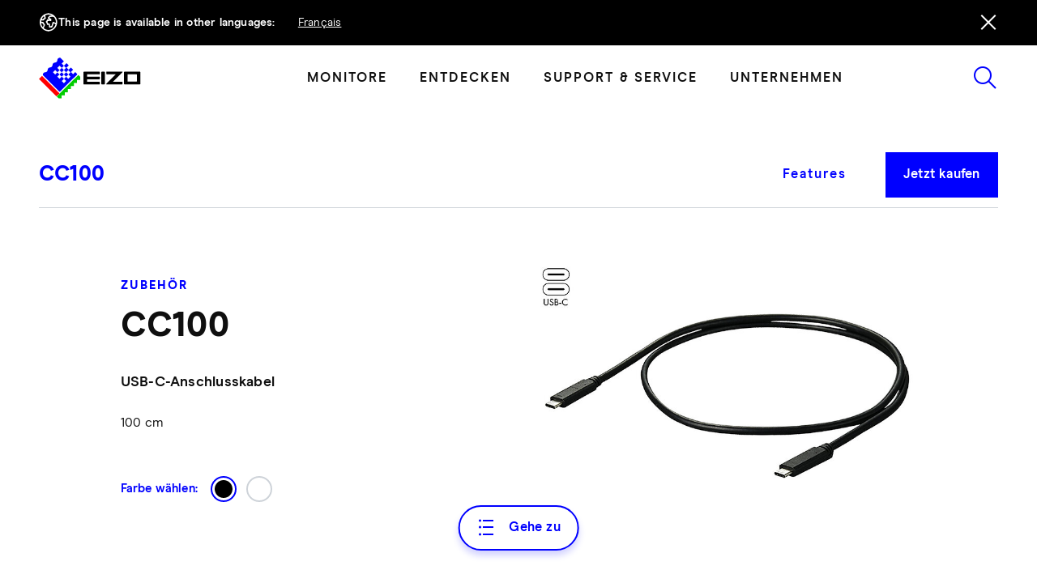

--- FILE ---
content_type: text/html; charset=utf-8
request_url: https://www.eizo.ch/de/zubehoer/cc100
body_size: 70678
content:
<!DOCTYPE html>
<html lang="de">
	<head>
		<meta charset="utf-8">
		<!--
	This website is powered by TYPO3 - inspiring people to share!
	TYPO3 is a free open source Content Management Framework initially created by Kasper Skaarhoj and licensed under GNU/GPL.
	TYPO3 is copyright 1998-2025 of Kasper Skaarhoj. Extensions are copyright of their respective owners.
	Information and contribution at https://typo3.org/
-->
		<link rel="icon" href="https://cdn.eizo.ch/_assets/4f96ade92b44bbf6015ed855c2ea674b/Icons/favicon/favicon.ico" type="image/vnd.microsoft.icon">
		<title>EIZO Zubehör: CC100-BK (1m USB-C-Anschlusskabel)</title>
		<meta name="description" content="USB-C-Kabel (1 Meter) zum Verbinden von Monitoren, die mit USB-C-Daisy-Chain kompatibel sind">
		<meta name="robots" content="index,follow">
		<meta property="og:title" content="EIZO Zubehör: CC100-BK (1m USB-C-Anschlusskabel)">
		<meta property="og:description" content="USB-C-Kabel (1 Meter) zum Verbinden von Monitoren, die mit USB-C-Daisy-Chain kompatibel sind">
		<meta property="og:image" content="https://www.eizo.ch/fileadmin/Products/Accessories/Cabels/CC100-BK_opengraph_1200x630.png">
		<meta property="og:image:url" content="https://www.eizo.ch/fileadmin/Products/Accessories/Cabels/CC100-BK_opengraph_1200x630.png">
		<meta property="og:image:width" content="1200">
		<meta property="og:image:height" content="630">
		<meta name="twitter:card" content="summary">
		<style media="all">
/*<![CDATA[*/
<!--
/*!
 * Bootstrap v5.1.3 (https://getbootstrap.com/)
 * Copyright 2011-2021 The Bootstrap Authors
 * Copyright 2011-2021 Twitter, Inc.
 * Licensed under MIT (https://github.com/twbs/bootstrap/blob/main/LICENSE)
 */:root,[data-bs-theme=light]{--bs-blue: #0d6efd;--bs-indigo: #6610f2;--bs-purple: #6f42c1;--bs-pink: #d63384;--bs-red: #dc3545;--bs-orange: #fd7e14;--bs-yellow: #ffc107;--bs-green: #198754;--bs-teal: #20c997;--bs-cyan: #0dcaf0;--bs-black: #000;--bs-white: #fff;--bs-gray: #6c757d;--bs-gray-dark: #343a40;--bs-gray-100: #f8f9fa;--bs-gray-200: #e9ecef;--bs-gray-300: #dee2e6;--bs-gray-400: #ced4da;--bs-gray-500: #adb5bd;--bs-gray-600: #6c757d;--bs-gray-700: #495057;--bs-gray-800: #343a40;--bs-gray-900: #212529;--bs-primary: #00f;--bs-secondary: #f00;--bs-primary-rgb: 0, 0, 255;--bs-secondary-rgb: 255, 0, 0;--bs-primary-text-emphasis: #000066;--bs-secondary-text-emphasis: #660000;--bs-success-text-emphasis: rgb(10, 54, 33.6);--bs-info-text-emphasis: rgb(5.2, 80.8, 96);--bs-warning-text-emphasis: rgb(102, 77.2, 2.8);--bs-danger-text-emphasis: rgb(88, 21.2, 27.6);--bs-light-text-emphasis: #495057;--bs-dark-text-emphasis: #495057;--bs-primary-bg-subtle: #ccccff;--bs-secondary-bg-subtle: #ffcccc;--bs-success-bg-subtle: rgb(209, 231, 220.8);--bs-info-bg-subtle: rgb(206.6, 244.4, 252);--bs-warning-bg-subtle: rgb(255, 242.6, 205.4);--bs-danger-bg-subtle: rgb(248, 214.6, 217.8);--bs-light-bg-subtle: rgb(251.5, 252, 252.5);--bs-dark-bg-subtle: #ced4da;--bs-primary-border-subtle: #9999ff;--bs-secondary-border-subtle: #ff9999;--bs-success-border-subtle: rgb(163, 207, 186.6);--bs-info-border-subtle: rgb(158.2, 233.8, 249);--bs-warning-border-subtle: rgb(255, 230.2, 155.8);--bs-danger-border-subtle: rgb(241, 174.2, 180.6);--bs-light-border-subtle: #e9ecef;--bs-dark-border-subtle: #adb5bd;--bs-white-rgb: 255, 255, 255;--bs-black-rgb: 0, 0, 0;--bs-font-sans-serif: "ModernEra-Regular", -apple-system, "Segoe UI", Roboto, "Helvetica Neue", Arial, "Noto Sans", "Liberation Sans", sans-serif, "Apple Color Emoji", "Segoe UI Emoji", "Segoe UI Symbol", "Noto Color Emoji";--bs-font-monospace: SFMono-Regular, Menlo, Monaco, Consolas, "Liberation Mono", "Courier New", monospace;--bs-gradient: linear-gradient(180deg, rgba(255, 255, 255, 0.15), rgba(255, 255, 255, 0));--bs-body-font-family: var(--bs-font-sans-serif);--bs-body-font-size:1rem;--bs-body-font-weight: 400;--bs-body-line-height: 1.5;--bs-body-color: #0f0f0f;--bs-body-color-rgb: 15, 15, 15;--bs-body-bg: #fff;--bs-body-bg-rgb: 255, 255, 255;--bs-emphasis-color: #000;--bs-emphasis-color-rgb: 0, 0, 0;--bs-secondary-color: rgba(15, 15, 15, 0.75);--bs-secondary-color-rgb: 15, 15, 15;--bs-secondary-bg: #e9ecef;--bs-secondary-bg-rgb: 233, 236, 239;--bs-tertiary-color: rgba(15, 15, 15, 0.5);--bs-tertiary-color-rgb: 15, 15, 15;--bs-tertiary-bg: #f8f9fa;--bs-tertiary-bg-rgb: 248, 249, 250;--bs-heading-color: inherit;--bs-link-color: #00f;--bs-link-color-rgb: 0, 0, 255;--bs-link-decoration: underline;--bs-link-hover-color: #0000cc;--bs-link-hover-color-rgb: 0, 0, 204;--bs-code-color: #d63384;--bs-highlight-color: #0f0f0f;--bs-highlight-bg: rgb(255, 242.6, 205.4);--bs-border-width: 1px;--bs-border-style: solid;--bs-border-color: #dee2e6;--bs-border-color-translucent: rgba(0, 0, 0, 0.175);--bs-border-radius: 0;--bs-border-radius-sm: 0;--bs-border-radius-lg: 0;--bs-border-radius-xl: 1rem;--bs-border-radius-xxl: 2rem;--bs-border-radius-2xl: var(--bs-border-radius-xxl);--bs-border-radius-pill: 50rem;--bs-box-shadow: 0 0.5rem 1rem rgba(0, 0, 0, 0.15);--bs-box-shadow-sm: 0 0.125rem 0.25rem rgba(0, 0, 0, 0.075);--bs-box-shadow-lg: 0 1rem 3rem rgba(0, 0, 0, 0.175);--bs-box-shadow-inset: inset 0 1px 2px rgba(0, 0, 0, 0.075);--bs-focus-ring-width: 0.25rem;--bs-focus-ring-opacity: 0.25;--bs-focus-ring-color: rgba(0, 0, 255, 0.25);--bs-form-valid-color: #198754;--bs-form-valid-border-color: #198754;--bs-form-invalid-color: #dc3545;--bs-form-invalid-border-color: #dc3545}[data-bs-theme=dark]{color-scheme:dark;--bs-body-color: #dee2e6;--bs-body-color-rgb: 222, 226, 230;--bs-body-bg: #212529;--bs-body-bg-rgb: 33, 37, 41;--bs-emphasis-color: #fff;--bs-emphasis-color-rgb: 255, 255, 255;--bs-secondary-color: rgba(222, 226, 230, 0.75);--bs-secondary-color-rgb: 222, 226, 230;--bs-secondary-bg: #343a40;--bs-secondary-bg-rgb: 52, 58, 64;--bs-tertiary-color: rgba(222, 226, 230, 0.5);--bs-tertiary-color-rgb: 222, 226, 230;--bs-tertiary-bg: rgb(42.5, 47.5, 52.5);--bs-tertiary-bg-rgb: 43, 48, 53;--bs-primary-text-emphasis: #6666ff;--bs-secondary-text-emphasis: #ff6666;--bs-success-text-emphasis: rgb(117, 183, 152.4);--bs-info-text-emphasis: rgb(109.8, 223.2, 246);--bs-warning-text-emphasis: rgb(255, 217.8, 106.2);--bs-danger-text-emphasis: rgb(234, 133.8, 143.4);--bs-light-text-emphasis: #f8f9fa;--bs-dark-text-emphasis: #dee2e6;--bs-primary-bg-subtle: #000033;--bs-secondary-bg-subtle: #330000;--bs-success-bg-subtle: rgb(5, 27, 16.8);--bs-info-bg-subtle: rgb(2.6, 40.4, 48);--bs-warning-bg-subtle: rgb(51, 38.6, 1.4);--bs-danger-bg-subtle: rgb(44, 10.6, 13.8);--bs-light-bg-subtle: #343a40;--bs-dark-bg-subtle: #1a1d20;--bs-primary-border-subtle: #000099;--bs-secondary-border-subtle: #990000;--bs-success-border-subtle: rgb(15, 81, 50.4);--bs-info-border-subtle: rgb(7.8, 121.2, 144);--bs-warning-border-subtle: rgb(153, 115.8, 4.2);--bs-danger-border-subtle: rgb(132, 31.8, 41.4);--bs-light-border-subtle: #495057;--bs-dark-border-subtle: #343a40;--bs-heading-color: inherit;--bs-link-color: #6666ff;--bs-link-hover-color: rgb(132.6, 132.6, 255);--bs-link-color-rgb: 102, 102, 255;--bs-link-hover-color-rgb: 133, 133, 255;--bs-code-color: rgb(230.4, 132.6, 181.2);--bs-highlight-color: #dee2e6;--bs-highlight-bg: rgb(102, 77.2, 2.8);--bs-border-color: #495057;--bs-border-color-translucent: rgba(255, 255, 255, 0.15);--bs-form-valid-color: rgb(117, 183, 152.4);--bs-form-valid-border-color: rgb(117, 183, 152.4);--bs-form-invalid-color: rgb(234, 133.8, 143.4);--bs-form-invalid-border-color: rgb(234, 133.8, 143.4)}*,*::before,*::after{box-sizing:border-box}@media(prefers-reduced-motion: no-preference){:root{scroll-behavior:smooth}}body{margin:0;font-family:var(--bs-body-font-family);font-size:var(--bs-body-font-size);font-weight:var(--bs-body-font-weight);line-height:var(--bs-body-line-height);color:var(--bs-body-color);text-align:var(--bs-body-text-align);background-color:var(--bs-body-bg)}hr{margin:1rem 0;color:inherit;border:0;border-top:var(--bs-border-width) solid;opacity:.25}h6,.h6,h5,.h5,h4,.h4,h3,.h3,h2,.h2,h1,.h1{margin-top:0;margin-bottom:.5rem;font-weight:500;line-height:1.2;color:var(--bs-heading-color)}h1,.h1{font-size:calc(1.445rem + 0.9140625vw);min-width:0vw}@media(min-width: 1920px){h1,.h1{font-size:3.2rem}}h2,.h2{font-size:calc(1.445rem + 0.9140625vw);min-width:0vw}@media(min-width: 1920px){h2,.h2{font-size:3.2rem}}h3,.h3{font-size:calc(1.365rem + 0.5390625vw);min-width:0vw}@media(min-width: 1920px){h3,.h3{font-size:2.4rem}}h4,.h4{font-size:calc(1.325rem + 0.3515625vw);min-width:0vw}@media(min-width: 1920px){h4,.h4{font-size:2rem}}h5,.h5{font-size:calc(1.325rem + 0.3515625vw);min-width:0vw}@media(min-width: 1920px){h5,.h5{font-size:2rem}}h6,.h6{font-size:calc(1.325rem + 0.3515625vw);min-width:0vw}@media(min-width: 1920px){h6,.h6{font-size:2rem}}p{margin-top:0;margin-bottom:1rem}abbr[title]{-webkit-text-decoration:underline dotted;text-decoration:underline dotted;cursor:help;-webkit-text-decoration-skip-ink:none;text-decoration-skip-ink:none}address{margin-bottom:1rem;font-style:normal;line-height:inherit}ol,ul{padding-left:2rem}ol,ul,dl{margin-top:0;margin-bottom:1rem}ol ol,ul ul,ol ul,ul ol{margin-bottom:0}dt{font-weight:700}dd{margin-bottom:.5rem;margin-left:0}blockquote{margin:0 0 1rem}b,strong{font-weight:bolder}small,.small{font-size:0.875em}mark,.mark{padding:.1875em;color:var(--bs-highlight-color);background-color:var(--bs-highlight-bg)}sub,sup{position:relative;font-size:0.75em;line-height:0;vertical-align:baseline}sub{bottom:-0.25em}sup{top:-0.5em}a{color:rgba(var(--bs-link-color-rgb), var(--bs-link-opacity, 1));text-decoration:underline}a:hover{--bs-link-color-rgb: var(--bs-link-hover-color-rgb)}a:not([href]):not([class]),a:not([href]):not([class]):hover{color:inherit;text-decoration:none}pre,code,kbd,samp{font-family:var(--bs-font-monospace);font-size:1em}pre{display:block;margin-top:0;margin-bottom:1rem;overflow:auto;font-size:0.875em}pre code{font-size:inherit;color:inherit;word-break:normal}code{font-size:0.875em;color:var(--bs-code-color);word-wrap:break-word}a>code{color:inherit}kbd{padding:.1875rem .375rem;font-size:0.875em;color:var(--bs-body-bg);background-color:var(--bs-body-color);border-radius:0}kbd kbd{padding:0;font-size:1em}figure{margin:0 0 1rem}img,svg{vertical-align:middle}table{caption-side:bottom;border-collapse:collapse}caption{padding-top:.5rem;padding-bottom:.5rem;color:var(--bs-secondary-color);text-align:left}th{text-align:inherit}thead,tbody,tfoot,tr,td,th{border-color:inherit;border-style:solid;border-width:0}label{display:inline-block}button{border-radius:0}button:focus:not(:focus-visible){outline:0}input,button,select,optgroup,textarea{margin:0;font-family:inherit;font-size:inherit;line-height:inherit}button,select{text-transform:none}[role=button]{cursor:pointer}select{word-wrap:normal}select:disabled{opacity:1}[list]:not([type=date]):not([type=datetime-local]):not([type=month]):not([type=week]):not([type=time])::-webkit-calendar-picker-indicator{display:none !important}button,[type=button],[type=reset],[type=submit]{}button:not(:disabled),[type=button]:not(:disabled),[type=reset]:not(:disabled),[type=submit]:not(:disabled){cursor:pointer}::-moz-focus-inner{padding:0;border-style:none}textarea{resize:vertical}fieldset{min-width:0;padding:0;margin:0;border:0}legend{float:left;width:100%;padding:0;margin-bottom:.5rem;font-size:calc(1.275rem + 0.1171875vw);min-width:0vw}@media(min-width: 1920px){legend{font-size:1.5rem}}legend{line-height:inherit}legend+*{clear:left}::-webkit-datetime-edit-fields-wrapper,::-webkit-datetime-edit-text,::-webkit-datetime-edit-minute,::-webkit-datetime-edit-hour-field,::-webkit-datetime-edit-day-field,::-webkit-datetime-edit-month-field,::-webkit-datetime-edit-year-field{padding:0}::-webkit-inner-spin-button{height:auto}[type=search]{outline-offset:-2px}::-webkit-search-decoration{}::-webkit-color-swatch-wrapper{padding:0}::file-selector-button{font:inherit}output{display:inline-block}iframe{border:0}summary{display:list-item;cursor:pointer}progress{vertical-align:baseline}[hidden]{display:none !important}.lead{font-size:1.25rem;font-weight:300}.display-1{font-size:calc(1.625rem + 1.7578125vw);min-width:0vw}@media(min-width: 1920px){.display-1{font-size:5rem}}.display-1{font-weight:300;line-height:1.2}.display-2{font-size:calc(1.575rem + 1.5234375vw);min-width:0vw}@media(min-width: 1920px){.display-2{font-size:4.5rem}}.display-2{font-weight:300;line-height:1.2}.display-3{font-size:calc(1.525rem + 1.2890625vw);min-width:0vw}@media(min-width: 1920px){.display-3{font-size:4rem}}.display-3{font-weight:300;line-height:1.2}.display-4{font-size:calc(1.475rem + 1.0546875vw);min-width:0vw}@media(min-width: 1920px){.display-4{font-size:3.5rem}}.display-4{font-weight:300;line-height:1.2}.display-5{font-size:calc(1.425rem + 0.8203125vw);min-width:0vw}@media(min-width: 1920px){.display-5{font-size:3rem}}.display-5{font-weight:300;line-height:1.2}.display-6{font-size:calc(1.375rem + 0.5859375vw);min-width:0vw}@media(min-width: 1920px){.display-6{font-size:2.5rem}}.display-6{font-weight:300;line-height:1.2}.list-unstyled{padding-left:0;list-style:none}.list-inline{padding-left:0;list-style:none}.list-inline-item{display:inline-block}.list-inline-item:not(:last-child){margin-right:.5rem}.initialism{font-size:0.875em;text-transform:uppercase}.blockquote{margin-bottom:1rem;font-size:1.25rem}.blockquote>:last-child{margin-bottom:0}.blockquote-footer{margin-top:-1rem;margin-bottom:1rem;font-size:0.875em;color:#6c757d}.blockquote-footer::before{content:"— "}.img-fluid{max-width:100%;height:auto}.img-thumbnail{padding:.25rem;background-color:var(--bs-body-bg);border:var(--bs-border-width) solid var(--bs-border-color);border-radius:var(--bs-border-radius);max-width:100%;height:auto}.figure{display:inline-block}.figure-img{margin-bottom:.5rem;line-height:1}.figure-caption{font-size:0.875em;color:var(--bs-secondary-color)}.container,.container-fluid,.container-xs{--bs-gutter-x: 1.5rem;--bs-gutter-y: 0;width:100%;padding-right:calc(var(--bs-gutter-x)*.5);padding-left:calc(var(--bs-gutter-x)*.5);margin-right:auto;margin-left:auto}.container{max-width:1776px}:root{--bs-breakpoint-xs: 0;--bs-breakpoint-sm: 576px;--bs-breakpoint-md: 768px;--bs-breakpoint-lg: 992px;--bs-breakpoint-xl: 1200px;--bs-breakpoint-xxl: 1480px;--bs-breakpoint-xxxl: 1921px}.row{--bs-gutter-x: 1.5rem;--bs-gutter-y: 0;display:flex;flex-wrap:wrap;margin-top:calc(-1*var(--bs-gutter-y));margin-right:calc(-0.5*var(--bs-gutter-x));margin-left:calc(-0.5*var(--bs-gutter-x))}.row>*{flex-shrink:0;width:100%;max-width:100%;padding-right:calc(var(--bs-gutter-x)*.5);padding-left:calc(var(--bs-gutter-x)*.5);margin-top:var(--bs-gutter-y)}.col{flex:1 0 0%}.row-cols-auto>*{flex:0 0 auto;width:auto}.row-cols-1>*{flex:0 0 auto;width:100%}.row-cols-2>*{flex:0 0 auto;width:50%}.row-cols-3>*{flex:0 0 auto;width:33.33333333%}.row-cols-4>*{flex:0 0 auto;width:25%}.row-cols-5>*{flex:0 0 auto;width:20%}.row-cols-6>*{flex:0 0 auto;width:16.66666667%}.col-auto{flex:0 0 auto;width:auto}.col-1{flex:0 0 auto;width:8.33333333%}.col-2{flex:0 0 auto;width:16.66666667%}.col-3{flex:0 0 auto;width:25%}.col-4{flex:0 0 auto;width:33.33333333%}.col-5{flex:0 0 auto;width:41.66666667%}.col-6{flex:0 0 auto;width:50%}.col-7{flex:0 0 auto;width:58.33333333%}.col-8{flex:0 0 auto;width:66.66666667%}.col-9{flex:0 0 auto;width:75%}.col-10{flex:0 0 auto;width:83.33333333%}.col-11{flex:0 0 auto;width:91.66666667%}.col-12{flex:0 0 auto;width:100%}.offset-1{margin-left:8.33333333%}.offset-2{margin-left:16.66666667%}.offset-3{margin-left:25%}.offset-4{margin-left:33.33333333%}.offset-5{margin-left:41.66666667%}.offset-6{margin-left:50%}.offset-7{margin-left:58.33333333%}.offset-8{margin-left:66.66666667%}.offset-9{margin-left:75%}.offset-10{margin-left:83.33333333%}.offset-11{margin-left:91.66666667%}.g-0,.gx-0{--bs-gutter-x: 0}.g-0,.gy-0{--bs-gutter-y: 0}.g-1,.gx-1{--bs-gutter-x: 1.25rem}.g-1,.gy-1{--bs-gutter-y: 1.25rem}.g-2,.gx-2{--bs-gutter-x: 0.5rem}.g-2,.gy-2{--bs-gutter-y: 0.5rem}.g-3,.gx-3{--bs-gutter-x: 1rem}.g-3,.gy-3{--bs-gutter-y: 1rem}.g-4,.gx-4{--bs-gutter-x: 1.5rem}.g-4,.gy-4{--bs-gutter-y: 1.5rem}.g-5,.gx-5{--bs-gutter-x: 3rem}.g-5,.gy-5{--bs-gutter-y: 3rem}@media(min-width: 576px){.col-sm{flex:1 0 0%}.row-cols-sm-auto>*{flex:0 0 auto;width:auto}.row-cols-sm-1>*{flex:0 0 auto;width:100%}.row-cols-sm-2>*{flex:0 0 auto;width:50%}.row-cols-sm-3>*{flex:0 0 auto;width:33.33333333%}.row-cols-sm-4>*{flex:0 0 auto;width:25%}.row-cols-sm-5>*{flex:0 0 auto;width:20%}.row-cols-sm-6>*{flex:0 0 auto;width:16.66666667%}.col-sm-auto{flex:0 0 auto;width:auto}.col-sm-1{flex:0 0 auto;width:8.33333333%}.col-sm-2{flex:0 0 auto;width:16.66666667%}.col-sm-3{flex:0 0 auto;width:25%}.col-sm-4{flex:0 0 auto;width:33.33333333%}.col-sm-5{flex:0 0 auto;width:41.66666667%}.col-sm-6{flex:0 0 auto;width:50%}.col-sm-7{flex:0 0 auto;width:58.33333333%}.col-sm-8{flex:0 0 auto;width:66.66666667%}.col-sm-9{flex:0 0 auto;width:75%}.col-sm-10{flex:0 0 auto;width:83.33333333%}.col-sm-11{flex:0 0 auto;width:91.66666667%}.col-sm-12{flex:0 0 auto;width:100%}.offset-sm-0{margin-left:0}.offset-sm-1{margin-left:8.33333333%}.offset-sm-2{margin-left:16.66666667%}.offset-sm-3{margin-left:25%}.offset-sm-4{margin-left:33.33333333%}.offset-sm-5{margin-left:41.66666667%}.offset-sm-6{margin-left:50%}.offset-sm-7{margin-left:58.33333333%}.offset-sm-8{margin-left:66.66666667%}.offset-sm-9{margin-left:75%}.offset-sm-10{margin-left:83.33333333%}.offset-sm-11{margin-left:91.66666667%}.g-sm-0,.gx-sm-0{--bs-gutter-x: 0}.g-sm-0,.gy-sm-0{--bs-gutter-y: 0}.g-sm-1,.gx-sm-1{--bs-gutter-x: 1.25rem}.g-sm-1,.gy-sm-1{--bs-gutter-y: 1.25rem}.g-sm-2,.gx-sm-2{--bs-gutter-x: 0.5rem}.g-sm-2,.gy-sm-2{--bs-gutter-y: 0.5rem}.g-sm-3,.gx-sm-3{--bs-gutter-x: 1rem}.g-sm-3,.gy-sm-3{--bs-gutter-y: 1rem}.g-sm-4,.gx-sm-4{--bs-gutter-x: 1.5rem}.g-sm-4,.gy-sm-4{--bs-gutter-y: 1.5rem}.g-sm-5,.gx-sm-5{--bs-gutter-x: 3rem}.g-sm-5,.gy-sm-5{--bs-gutter-y: 3rem}}@media(min-width: 768px){.col-md{flex:1 0 0%}.row-cols-md-auto>*{flex:0 0 auto;width:auto}.row-cols-md-1>*{flex:0 0 auto;width:100%}.row-cols-md-2>*{flex:0 0 auto;width:50%}.row-cols-md-3>*{flex:0 0 auto;width:33.33333333%}.row-cols-md-4>*{flex:0 0 auto;width:25%}.row-cols-md-5>*{flex:0 0 auto;width:20%}.row-cols-md-6>*{flex:0 0 auto;width:16.66666667%}.col-md-auto{flex:0 0 auto;width:auto}.col-md-1{flex:0 0 auto;width:8.33333333%}.col-md-2{flex:0 0 auto;width:16.66666667%}.col-md-3{flex:0 0 auto;width:25%}.col-md-4{flex:0 0 auto;width:33.33333333%}.col-md-5{flex:0 0 auto;width:41.66666667%}.col-md-6{flex:0 0 auto;width:50%}.col-md-7{flex:0 0 auto;width:58.33333333%}.col-md-8{flex:0 0 auto;width:66.66666667%}.col-md-9{flex:0 0 auto;width:75%}.col-md-10{flex:0 0 auto;width:83.33333333%}.col-md-11{flex:0 0 auto;width:91.66666667%}.col-md-12{flex:0 0 auto;width:100%}.offset-md-0{margin-left:0}.offset-md-1{margin-left:8.33333333%}.offset-md-2{margin-left:16.66666667%}.offset-md-3{margin-left:25%}.offset-md-4{margin-left:33.33333333%}.offset-md-5{margin-left:41.66666667%}.offset-md-6{margin-left:50%}.offset-md-7{margin-left:58.33333333%}.offset-md-8{margin-left:66.66666667%}.offset-md-9{margin-left:75%}.offset-md-10{margin-left:83.33333333%}.offset-md-11{margin-left:91.66666667%}.g-md-0,.gx-md-0{--bs-gutter-x: 0}.g-md-0,.gy-md-0{--bs-gutter-y: 0}.g-md-1,.gx-md-1{--bs-gutter-x: 1.25rem}.g-md-1,.gy-md-1{--bs-gutter-y: 1.25rem}.g-md-2,.gx-md-2{--bs-gutter-x: 0.5rem}.g-md-2,.gy-md-2{--bs-gutter-y: 0.5rem}.g-md-3,.gx-md-3{--bs-gutter-x: 1rem}.g-md-3,.gy-md-3{--bs-gutter-y: 1rem}.g-md-4,.gx-md-4{--bs-gutter-x: 1.5rem}.g-md-4,.gy-md-4{--bs-gutter-y: 1.5rem}.g-md-5,.gx-md-5{--bs-gutter-x: 3rem}.g-md-5,.gy-md-5{--bs-gutter-y: 3rem}}@media(min-width: 992px){.col-lg{flex:1 0 0%}.row-cols-lg-auto>*{flex:0 0 auto;width:auto}.row-cols-lg-1>*{flex:0 0 auto;width:100%}.row-cols-lg-2>*{flex:0 0 auto;width:50%}.row-cols-lg-3>*{flex:0 0 auto;width:33.33333333%}.row-cols-lg-4>*{flex:0 0 auto;width:25%}.row-cols-lg-5>*{flex:0 0 auto;width:20%}.row-cols-lg-6>*{flex:0 0 auto;width:16.66666667%}.col-lg-auto{flex:0 0 auto;width:auto}.col-lg-1{flex:0 0 auto;width:8.33333333%}.col-lg-2{flex:0 0 auto;width:16.66666667%}.col-lg-3{flex:0 0 auto;width:25%}.col-lg-4{flex:0 0 auto;width:33.33333333%}.col-lg-5{flex:0 0 auto;width:41.66666667%}.col-lg-6{flex:0 0 auto;width:50%}.col-lg-7{flex:0 0 auto;width:58.33333333%}.col-lg-8{flex:0 0 auto;width:66.66666667%}.col-lg-9{flex:0 0 auto;width:75%}.col-lg-10{flex:0 0 auto;width:83.33333333%}.col-lg-11{flex:0 0 auto;width:91.66666667%}.col-lg-12{flex:0 0 auto;width:100%}.offset-lg-0{margin-left:0}.offset-lg-1{margin-left:8.33333333%}.offset-lg-2{margin-left:16.66666667%}.offset-lg-3{margin-left:25%}.offset-lg-4{margin-left:33.33333333%}.offset-lg-5{margin-left:41.66666667%}.offset-lg-6{margin-left:50%}.offset-lg-7{margin-left:58.33333333%}.offset-lg-8{margin-left:66.66666667%}.offset-lg-9{margin-left:75%}.offset-lg-10{margin-left:83.33333333%}.offset-lg-11{margin-left:91.66666667%}.g-lg-0,.gx-lg-0{--bs-gutter-x: 0}.g-lg-0,.gy-lg-0{--bs-gutter-y: 0}.g-lg-1,.gx-lg-1{--bs-gutter-x: 1.25rem}.g-lg-1,.gy-lg-1{--bs-gutter-y: 1.25rem}.g-lg-2,.gx-lg-2{--bs-gutter-x: 0.5rem}.g-lg-2,.gy-lg-2{--bs-gutter-y: 0.5rem}.g-lg-3,.gx-lg-3{--bs-gutter-x: 1rem}.g-lg-3,.gy-lg-3{--bs-gutter-y: 1rem}.g-lg-4,.gx-lg-4{--bs-gutter-x: 1.5rem}.g-lg-4,.gy-lg-4{--bs-gutter-y: 1.5rem}.g-lg-5,.gx-lg-5{--bs-gutter-x: 3rem}.g-lg-5,.gy-lg-5{--bs-gutter-y: 3rem}}@media(min-width: 1200px){.col-xl{flex:1 0 0%}.row-cols-xl-auto>*{flex:0 0 auto;width:auto}.row-cols-xl-1>*{flex:0 0 auto;width:100%}.row-cols-xl-2>*{flex:0 0 auto;width:50%}.row-cols-xl-3>*{flex:0 0 auto;width:33.33333333%}.row-cols-xl-4>*{flex:0 0 auto;width:25%}.row-cols-xl-5>*{flex:0 0 auto;width:20%}.row-cols-xl-6>*{flex:0 0 auto;width:16.66666667%}.col-xl-auto{flex:0 0 auto;width:auto}.col-xl-1{flex:0 0 auto;width:8.33333333%}.col-xl-2{flex:0 0 auto;width:16.66666667%}.col-xl-3{flex:0 0 auto;width:25%}.col-xl-4{flex:0 0 auto;width:33.33333333%}.col-xl-5{flex:0 0 auto;width:41.66666667%}.col-xl-6{flex:0 0 auto;width:50%}.col-xl-7{flex:0 0 auto;width:58.33333333%}.col-xl-8{flex:0 0 auto;width:66.66666667%}.col-xl-9{flex:0 0 auto;width:75%}.col-xl-10{flex:0 0 auto;width:83.33333333%}.col-xl-11{flex:0 0 auto;width:91.66666667%}.col-xl-12{flex:0 0 auto;width:100%}.offset-xl-0{margin-left:0}.offset-xl-1{margin-left:8.33333333%}.offset-xl-2{margin-left:16.66666667%}.offset-xl-3{margin-left:25%}.offset-xl-4{margin-left:33.33333333%}.offset-xl-5{margin-left:41.66666667%}.offset-xl-6{margin-left:50%}.offset-xl-7{margin-left:58.33333333%}.offset-xl-8{margin-left:66.66666667%}.offset-xl-9{margin-left:75%}.offset-xl-10{margin-left:83.33333333%}.offset-xl-11{margin-left:91.66666667%}.g-xl-0,.gx-xl-0{--bs-gutter-x: 0}.g-xl-0,.gy-xl-0{--bs-gutter-y: 0}.g-xl-1,.gx-xl-1{--bs-gutter-x: 1.25rem}.g-xl-1,.gy-xl-1{--bs-gutter-y: 1.25rem}.g-xl-2,.gx-xl-2{--bs-gutter-x: 0.5rem}.g-xl-2,.gy-xl-2{--bs-gutter-y: 0.5rem}.g-xl-3,.gx-xl-3{--bs-gutter-x: 1rem}.g-xl-3,.gy-xl-3{--bs-gutter-y: 1rem}.g-xl-4,.gx-xl-4{--bs-gutter-x: 1.5rem}.g-xl-4,.gy-xl-4{--bs-gutter-y: 1.5rem}.g-xl-5,.gx-xl-5{--bs-gutter-x: 3rem}.g-xl-5,.gy-xl-5{--bs-gutter-y: 3rem}}@media(min-width: 1480px){.col-xxl{flex:1 0 0%}.row-cols-xxl-auto>*{flex:0 0 auto;width:auto}.row-cols-xxl-1>*{flex:0 0 auto;width:100%}.row-cols-xxl-2>*{flex:0 0 auto;width:50%}.row-cols-xxl-3>*{flex:0 0 auto;width:33.33333333%}.row-cols-xxl-4>*{flex:0 0 auto;width:25%}.row-cols-xxl-5>*{flex:0 0 auto;width:20%}.row-cols-xxl-6>*{flex:0 0 auto;width:16.66666667%}.col-xxl-auto{flex:0 0 auto;width:auto}.col-xxl-1{flex:0 0 auto;width:8.33333333%}.col-xxl-2{flex:0 0 auto;width:16.66666667%}.col-xxl-3{flex:0 0 auto;width:25%}.col-xxl-4{flex:0 0 auto;width:33.33333333%}.col-xxl-5{flex:0 0 auto;width:41.66666667%}.col-xxl-6{flex:0 0 auto;width:50%}.col-xxl-7{flex:0 0 auto;width:58.33333333%}.col-xxl-8{flex:0 0 auto;width:66.66666667%}.col-xxl-9{flex:0 0 auto;width:75%}.col-xxl-10{flex:0 0 auto;width:83.33333333%}.col-xxl-11{flex:0 0 auto;width:91.66666667%}.col-xxl-12{flex:0 0 auto;width:100%}.offset-xxl-0{margin-left:0}.offset-xxl-1{margin-left:8.33333333%}.offset-xxl-2{margin-left:16.66666667%}.offset-xxl-3{margin-left:25%}.offset-xxl-4{margin-left:33.33333333%}.offset-xxl-5{margin-left:41.66666667%}.offset-xxl-6{margin-left:50%}.offset-xxl-7{margin-left:58.33333333%}.offset-xxl-8{margin-left:66.66666667%}.offset-xxl-9{margin-left:75%}.offset-xxl-10{margin-left:83.33333333%}.offset-xxl-11{margin-left:91.66666667%}.g-xxl-0,.gx-xxl-0{--bs-gutter-x: 0}.g-xxl-0,.gy-xxl-0{--bs-gutter-y: 0}.g-xxl-1,.gx-xxl-1{--bs-gutter-x: 1.25rem}.g-xxl-1,.gy-xxl-1{--bs-gutter-y: 1.25rem}.g-xxl-2,.gx-xxl-2{--bs-gutter-x: 0.5rem}.g-xxl-2,.gy-xxl-2{--bs-gutter-y: 0.5rem}.g-xxl-3,.gx-xxl-3{--bs-gutter-x: 1rem}.g-xxl-3,.gy-xxl-3{--bs-gutter-y: 1rem}.g-xxl-4,.gx-xxl-4{--bs-gutter-x: 1.5rem}.g-xxl-4,.gy-xxl-4{--bs-gutter-y: 1.5rem}.g-xxl-5,.gx-xxl-5{--bs-gutter-x: 3rem}.g-xxl-5,.gy-xxl-5{--bs-gutter-y: 3rem}}@media(min-width: 1921px){.col-xxxl{flex:1 0 0%}.row-cols-xxxl-auto>*{flex:0 0 auto;width:auto}.row-cols-xxxl-1>*{flex:0 0 auto;width:100%}.row-cols-xxxl-2>*{flex:0 0 auto;width:50%}.row-cols-xxxl-3>*{flex:0 0 auto;width:33.33333333%}.row-cols-xxxl-4>*{flex:0 0 auto;width:25%}.row-cols-xxxl-5>*{flex:0 0 auto;width:20%}.row-cols-xxxl-6>*{flex:0 0 auto;width:16.66666667%}.col-xxxl-auto{flex:0 0 auto;width:auto}.col-xxxl-1{flex:0 0 auto;width:8.33333333%}.col-xxxl-2{flex:0 0 auto;width:16.66666667%}.col-xxxl-3{flex:0 0 auto;width:25%}.col-xxxl-4{flex:0 0 auto;width:33.33333333%}.col-xxxl-5{flex:0 0 auto;width:41.66666667%}.col-xxxl-6{flex:0 0 auto;width:50%}.col-xxxl-7{flex:0 0 auto;width:58.33333333%}.col-xxxl-8{flex:0 0 auto;width:66.66666667%}.col-xxxl-9{flex:0 0 auto;width:75%}.col-xxxl-10{flex:0 0 auto;width:83.33333333%}.col-xxxl-11{flex:0 0 auto;width:91.66666667%}.col-xxxl-12{flex:0 0 auto;width:100%}.offset-xxxl-0{margin-left:0}.offset-xxxl-1{margin-left:8.33333333%}.offset-xxxl-2{margin-left:16.66666667%}.offset-xxxl-3{margin-left:25%}.offset-xxxl-4{margin-left:33.33333333%}.offset-xxxl-5{margin-left:41.66666667%}.offset-xxxl-6{margin-left:50%}.offset-xxxl-7{margin-left:58.33333333%}.offset-xxxl-8{margin-left:66.66666667%}.offset-xxxl-9{margin-left:75%}.offset-xxxl-10{margin-left:83.33333333%}.offset-xxxl-11{margin-left:91.66666667%}.g-xxxl-0,.gx-xxxl-0{--bs-gutter-x: 0}.g-xxxl-0,.gy-xxxl-0{--bs-gutter-y: 0}.g-xxxl-1,.gx-xxxl-1{--bs-gutter-x: 1.25rem}.g-xxxl-1,.gy-xxxl-1{--bs-gutter-y: 1.25rem}.g-xxxl-2,.gx-xxxl-2{--bs-gutter-x: 0.5rem}.g-xxxl-2,.gy-xxxl-2{--bs-gutter-y: 0.5rem}.g-xxxl-3,.gx-xxxl-3{--bs-gutter-x: 1rem}.g-xxxl-3,.gy-xxxl-3{--bs-gutter-y: 1rem}.g-xxxl-4,.gx-xxxl-4{--bs-gutter-x: 1.5rem}.g-xxxl-4,.gy-xxxl-4{--bs-gutter-y: 1.5rem}.g-xxxl-5,.gx-xxxl-5{--bs-gutter-x: 3rem}.g-xxxl-5,.gy-xxxl-5{--bs-gutter-y: 3rem}}.table{--bs-table-color-type: initial;--bs-table-bg-type: initial;--bs-table-color-state: initial;--bs-table-bg-state: initial;--bs-table-color: var(--bs-emphasis-color);--bs-table-bg: var(--bs-body-bg);--bs-table-border-color: var(--bs-border-color);--bs-table-accent-bg: transparent;--bs-table-striped-color: var(--bs-emphasis-color);--bs-table-striped-bg: rgba(var(--bs-emphasis-color-rgb), 0.05);--bs-table-active-color: var(--bs-emphasis-color);--bs-table-active-bg: rgba(var(--bs-emphasis-color-rgb), 0.1);--bs-table-hover-color: var(--bs-emphasis-color);--bs-table-hover-bg: rgba(var(--bs-emphasis-color-rgb), 0.075);width:100%;margin-bottom:1rem;vertical-align:top;border-color:var(--bs-table-border-color)}.table>:not(caption)>*>*{padding:.5rem .5rem;color:var(--bs-table-color-state, var(--bs-table-color-type, var(--bs-table-color)));background-color:var(--bs-table-bg);border-bottom-width:var(--bs-border-width);box-shadow:inset 0 0 0 9999px var(--bs-table-bg-state, var(--bs-table-bg-type, var(--bs-table-accent-bg)))}.table>tbody{vertical-align:inherit}.table>thead{vertical-align:bottom}.table-group-divider{border-top:calc(var(--bs-border-width)*2) solid currentcolor}.caption-top{caption-side:top}.table-sm>:not(caption)>*>*{padding:.25rem .25rem}.table-bordered>:not(caption)>*{border-width:var(--bs-border-width) 0}.table-bordered>:not(caption)>*>*{border-width:0 var(--bs-border-width)}.table-borderless>:not(caption)>*>*{border-bottom-width:0}.table-borderless>:not(:first-child){border-top-width:0}.table-striped>tbody>tr:nth-of-type(odd)>*{--bs-table-color-type: var(--bs-table-striped-color);--bs-table-bg-type: var(--bs-table-striped-bg)}.table-striped-columns>:not(caption)>tr>:nth-child(even){--bs-table-color-type: var(--bs-table-striped-color);--bs-table-bg-type: var(--bs-table-striped-bg)}.table-active{--bs-table-color-state: var(--bs-table-active-color);--bs-table-bg-state: var(--bs-table-active-bg)}.table-hover>tbody>tr:hover>*{--bs-table-color-state: var(--bs-table-hover-color);--bs-table-bg-state: var(--bs-table-hover-bg)}.table-primary{--bs-table-color: #000;--bs-table-bg: #ccccff;--bs-table-border-color: rgb(163.2, 163.2, 204);--bs-table-striped-bg: rgb(193.8, 193.8, 242.25);--bs-table-striped-color: #000;--bs-table-active-bg: rgb(183.6, 183.6, 229.5);--bs-table-active-color: #000;--bs-table-hover-bg: rgb(188.7, 188.7, 235.875);--bs-table-hover-color: #000;color:var(--bs-table-color);border-color:var(--bs-table-border-color)}.table-secondary{--bs-table-color: #000;--bs-table-bg: #ffcccc;--bs-table-border-color: rgb(204, 163.2, 163.2);--bs-table-striped-bg: rgb(242.25, 193.8, 193.8);--bs-table-striped-color: #000;--bs-table-active-bg: rgb(229.5, 183.6, 183.6);--bs-table-active-color: #000;--bs-table-hover-bg: rgb(235.875, 188.7, 188.7);--bs-table-hover-color: #000;color:var(--bs-table-color);border-color:var(--bs-table-border-color)}.table-success{--bs-table-color: #000;--bs-table-bg: rgb(209, 231, 220.8);--bs-table-border-color: rgb(167.2, 184.8, 176.64);--bs-table-striped-bg: rgb(198.55, 219.45, 209.76);--bs-table-striped-color: #000;--bs-table-active-bg: rgb(188.1, 207.9, 198.72);--bs-table-active-color: #000;--bs-table-hover-bg: rgb(193.325, 213.675, 204.24);--bs-table-hover-color: #000;color:var(--bs-table-color);border-color:var(--bs-table-border-color)}.table-info{--bs-table-color: #000;--bs-table-bg: rgb(206.6, 244.4, 252);--bs-table-border-color: rgb(165.28, 195.52, 201.6);--bs-table-striped-bg: rgb(196.27, 232.18, 239.4);--bs-table-striped-color: #000;--bs-table-active-bg: rgb(185.94, 219.96, 226.8);--bs-table-active-color: #000;--bs-table-hover-bg: rgb(191.105, 226.07, 233.1);--bs-table-hover-color: #000;color:var(--bs-table-color);border-color:var(--bs-table-border-color)}.table-warning{--bs-table-color: #000;--bs-table-bg: rgb(255, 242.6, 205.4);--bs-table-border-color: rgb(204, 194.08, 164.32);--bs-table-striped-bg: rgb(242.25, 230.47, 195.13);--bs-table-striped-color: #000;--bs-table-active-bg: rgb(229.5, 218.34, 184.86);--bs-table-active-color: #000;--bs-table-hover-bg: rgb(235.875, 224.405, 189.995);--bs-table-hover-color: #000;color:var(--bs-table-color);border-color:var(--bs-table-border-color)}.table-danger{--bs-table-color: #000;--bs-table-bg: rgb(248, 214.6, 217.8);--bs-table-border-color: rgb(198.4, 171.68, 174.24);--bs-table-striped-bg: rgb(235.6, 203.87, 206.91);--bs-table-striped-color: #000;--bs-table-active-bg: rgb(223.2, 193.14, 196.02);--bs-table-active-color: #000;--bs-table-hover-bg: rgb(229.4, 198.505, 201.465);--bs-table-hover-color: #000;color:var(--bs-table-color);border-color:var(--bs-table-border-color)}.table-light{--bs-table-color: #000;--bs-table-bg: #f8f9fa;--bs-table-border-color: rgb(198.4, 199.2, 200);--bs-table-striped-bg: rgb(235.6, 236.55, 237.5);--bs-table-striped-color: #000;--bs-table-active-bg: rgb(223.2, 224.1, 225);--bs-table-active-color: #000;--bs-table-hover-bg: rgb(229.4, 230.325, 231.25);--bs-table-hover-color: #000;color:var(--bs-table-color);border-color:var(--bs-table-border-color)}.table-dark{--bs-table-color: #fff;--bs-table-bg: #212529;--bs-table-border-color: rgb(77.4, 80.6, 83.8);--bs-table-striped-bg: rgb(44.1, 47.9, 51.7);--bs-table-striped-color: #fff;--bs-table-active-bg: rgb(55.2, 58.8, 62.4);--bs-table-active-color: #fff;--bs-table-hover-bg: rgb(49.65, 53.35, 57.05);--bs-table-hover-color: #fff;color:var(--bs-table-color);border-color:var(--bs-table-border-color)}.table-responsive{overflow-x:auto}@media(max-width: 575.98px){.table-responsive-sm{overflow-x:auto}}@media(max-width: 767.98px){.table-responsive-md{overflow-x:auto}}@media(max-width: 991.98px){.table-responsive-lg{overflow-x:auto}}@media(max-width: 1199.98px){.table-responsive-xl{overflow-x:auto}}@media(max-width: 1479.98px){.table-responsive-xxl{overflow-x:auto}}@media(max-width: 1920.98px){.table-responsive-xxxl{overflow-x:auto}}.form-label{margin-bottom:.5rem}.col-form-label{padding-top:calc(0 + var(--bs-border-width));padding-bottom:calc(0 + var(--bs-border-width));margin-bottom:0;font-size:inherit;line-height:1.5}.col-form-label-lg{padding-top:calc(0.5rem + var(--bs-border-width));padding-bottom:calc(0.5rem + var(--bs-border-width));font-size:1.25rem}.col-form-label-sm{padding-top:calc(0.25rem + var(--bs-border-width));padding-bottom:calc(0.25rem + var(--bs-border-width));font-size:0.875rem}.form-text{margin-top:.25rem;font-size:0.875em;color:var(--bs-secondary-color)}.form-control{display:block;width:100%;padding:0 1.2rem;font-size:calc(1.285rem + 0.1640625vw);min-width:0vw}@media(min-width: 1920px){.form-control{font-size:1.6rem}}.form-control{font-weight:400;line-height:1.5;color:var(--bs-body-color);-webkit-appearance:none;-moz-appearance:none;appearance:none;background-color:var(--bs-body-bg);background-clip:padding-box;border:var(--bs-border-width) solid var(--bs-border-color);border-radius:var(--bs-border-radius);transition:border-color .15s ease-in-out,box-shadow .15s ease-in-out}@media(prefers-reduced-motion: reduce){.form-control{transition:none}}.form-control[type=file]{overflow:hidden}.form-control[type=file]:not(:disabled):not([readonly]){cursor:pointer}.form-control:focus{color:var(--bs-body-color);background-color:var(--bs-body-bg);border-color:hsl(240,100%,75%);outline:0;box-shadow:0 0 0 .25rem rgba(0,0,255,.25)}.form-control::-webkit-date-and-time-value{min-width:85px;height:1.5em;margin:0}.form-control::-webkit-datetime-edit{display:block;padding:0}.form-control::-moz-placeholder{color:var(--bs-secondary-color);opacity:1}.form-control::placeholder{color:var(--bs-secondary-color);opacity:1}.form-control:disabled{background-color:var(--bs-secondary-bg);opacity:1}.form-control::file-selector-button{padding:0 1.2rem;margin:0 -1.2rem;margin-inline-end:1.2rem;color:var(--bs-body-color);background-color:var(--bs-tertiary-bg);pointer-events:none;border-color:inherit;border-style:solid;border-width:0;border-inline-end-width:var(--bs-border-width);border-radius:0;transition:color .15s ease-in-out,background-color .15s ease-in-out,border-color .15s ease-in-out,box-shadow .15s ease-in-out}@media(prefers-reduced-motion: reduce){.form-control::file-selector-button{transition:none}}.form-control:hover:not(:disabled):not([readonly])::file-selector-button{background-color:var(--bs-secondary-bg)}.form-control-plaintext{display:block;width:100%;padding:0 0;margin-bottom:0;line-height:1.5;color:var(--bs-body-color);background-color:rgba(0,0,0,0);border:solid rgba(0,0,0,0);border-width:var(--bs-border-width) 0}.form-control-plaintext:focus{outline:0}.form-control-plaintext.form-control-sm,.form-control-plaintext.form-control-lg{padding-right:0;padding-left:0}.form-control-sm{min-height:calc(1.5em + 0.5rem + calc(var(--bs-border-width) * 2));padding:.25rem .5rem;font-size:0.875rem;border-radius:var(--bs-border-radius-sm)}.form-control-sm::file-selector-button{padding:.25rem .5rem;margin:-0.25rem -0.5rem;margin-inline-end:.5rem}.form-control-lg{min-height:calc(1.5em + 1rem + calc(var(--bs-border-width) * 2));padding:.5rem 1rem;font-size:1.25rem;border-radius:var(--bs-border-radius-lg)}.form-control-lg::file-selector-button{padding:.5rem 1rem;margin:-0.5rem -1rem;margin-inline-end:1rem}textarea.form-control{min-height:calc(1.5em + 0 + calc(var(--bs-border-width) * 2))}textarea.form-control-sm{min-height:calc(1.5em + 0.5rem + calc(var(--bs-border-width) * 2))}textarea.form-control-lg{min-height:calc(1.5em + 1rem + calc(var(--bs-border-width) * 2))}.form-control-color{width:3rem;height:calc(1.5em + 0 + calc(var(--bs-border-width) * 2));padding:0}.form-control-color:not(:disabled):not([readonly]){cursor:pointer}.form-control-color::-moz-color-swatch{border:0 !important;border-radius:var(--bs-border-radius)}.form-control-color::-webkit-color-swatch{border:0 !important;border-radius:var(--bs-border-radius)}.form-control-color.form-control-sm{height:calc(1.5em + 0.5rem + calc(var(--bs-border-width) * 2))}.form-control-color.form-control-lg{height:calc(1.5em + 1rem + calc(var(--bs-border-width) * 2))}.form-select{--bs-form-select-bg-img: url("data:image/svg+xml,%3csvg xmlns='http://www.w3.org/2000/svg' viewBox='0 0 16 16'%3e%3cpath fill='none' stroke='%23343a40' stroke-linecap='round' stroke-linejoin='round' stroke-width='2' d='m2 5 6 6 6-6'/%3e%3c/svg%3e");display:block;width:100%;padding:0 3.6rem 0 1.2rem;font-size:calc(1.285rem + 0.1640625vw);min-width:0vw}@media(min-width: 1920px){.form-select{font-size:1.6rem}}.form-select{font-weight:400;line-height:1.5;color:var(--bs-body-color);-webkit-appearance:none;-moz-appearance:none;appearance:none;background-color:var(--bs-body-bg);background-image:var(--bs-form-select-bg-img),var(--bs-form-select-bg-icon, none);background-repeat:no-repeat;background-position:right 1.2rem center;background-size:16px 12px;border:var(--bs-border-width) solid var(--bs-border-color);border-radius:var(--bs-border-radius);transition:border-color .15s ease-in-out,box-shadow .15s ease-in-out}@media(prefers-reduced-motion: reduce){.form-select{transition:none}}.form-select:focus{border-color:hsl(240,100%,75%);outline:0;box-shadow:0 0 0 .25rem rgba(0,0,255,.25)}.form-select[multiple],.form-select[size]:not([size="1"]){padding-right:1.2rem;background-image:none}.form-select:disabled{background-color:var(--bs-secondary-bg)}.form-select:-moz-focusring{color:rgba(0,0,0,0);text-shadow:0 0 0 var(--bs-body-color)}.form-select-sm{padding-top:.25rem;padding-bottom:.25rem;padding-left:.5rem;font-size:0.875rem;border-radius:var(--bs-border-radius-sm)}.form-select-lg{padding-top:.5rem;padding-bottom:.5rem;padding-left:1rem;font-size:1.25rem;border-radius:var(--bs-border-radius-lg)}[data-bs-theme=dark] .form-select{--bs-form-select-bg-img: url("data:image/svg+xml,%3csvg xmlns='http://www.w3.org/2000/svg' viewBox='0 0 16 16'%3e%3cpath fill='none' stroke='%23dee2e6' stroke-linecap='round' stroke-linejoin='round' stroke-width='2' d='m2 5 6 6 6-6'/%3e%3c/svg%3e")}.form-check{display:block;min-height:1.5rem;padding-left:1.5em;margin-bottom:.125rem}.form-check .form-check-input{float:left;margin-left:-1.5em}.form-check-reverse{padding-right:1.5em;padding-left:0;text-align:right}.form-check-reverse .form-check-input{float:right;margin-right:-1.5em;margin-left:0}.form-check-input{--bs-form-check-bg: var(--bs-body-bg);flex-shrink:0;width:1em;height:1em;margin-top:.25em;vertical-align:top;-webkit-appearance:none;-moz-appearance:none;appearance:none;background-color:var(--bs-form-check-bg);background-image:var(--bs-form-check-bg-image);background-repeat:no-repeat;background-position:center;background-size:contain;border:var(--bs-border-width) solid var(--bs-border-color);-webkit-print-color-adjust:exact;print-color-adjust:exact}.form-check-input[type=checkbox]{border-radius:.25em}.form-check-input[type=radio]{border-radius:50%}.form-check-input:active{filter:brightness(90%)}.form-check-input:focus{border-color:hsl(240,100%,75%);outline:0;box-shadow:0 0 0 .25rem rgba(0,0,255,.25)}.form-check-input:checked{background-color:blue;border-color:blue}.form-check-input:checked[type=checkbox]{--bs-form-check-bg-image: url("data:image/svg+xml,%3csvg xmlns='http://www.w3.org/2000/svg' viewBox='0 0 20 20'%3e%3cpath fill='none' stroke='%23fff' stroke-linecap='round' stroke-linejoin='round' stroke-width='3' d='m6 10 3 3 6-6'/%3e%3c/svg%3e")}.form-check-input:checked[type=radio]{--bs-form-check-bg-image: url("data:image/svg+xml,%3csvg xmlns='http://www.w3.org/2000/svg' viewBox='-4 -4 8 8'%3e%3ccircle r='2' fill='%23fff'/%3e%3c/svg%3e")}.form-check-input[type=checkbox]:indeterminate{background-color:blue;border-color:blue;--bs-form-check-bg-image: url("data:image/svg+xml,%3csvg xmlns='http://www.w3.org/2000/svg' viewBox='0 0 20 20'%3e%3cpath fill='none' stroke='%23fff' stroke-linecap='round' stroke-linejoin='round' stroke-width='3' d='M6 10h8'/%3e%3c/svg%3e")}.form-check-input:disabled{pointer-events:none;filter:none;opacity:.5}.form-check-input[disabled]~.form-check-label,.form-check-input:disabled~.form-check-label{cursor:default;opacity:.5}.form-switch{padding-left:2.5em}.form-switch .form-check-input{--bs-form-switch-bg: url("data:image/svg+xml,%3csvg xmlns='http://www.w3.org/2000/svg' viewBox='-4 -4 8 8'%3e%3ccircle r='3' fill='rgba%280, 0, 0, 0.25%29'/%3e%3c/svg%3e");width:2em;margin-left:-2.5em;background-image:var(--bs-form-switch-bg);background-position:left center;border-radius:2em;transition:background-position .15s ease-in-out}@media(prefers-reduced-motion: reduce){.form-switch .form-check-input{transition:none}}.form-switch .form-check-input:focus{--bs-form-switch-bg: url("data:image/svg+xml,%3csvg xmlns='http://www.w3.org/2000/svg' viewBox='-4 -4 8 8'%3e%3ccircle r='3' fill='rgb%28127.5, 127.5, 255%29'/%3e%3c/svg%3e")}.form-switch .form-check-input:checked{background-position:right center;--bs-form-switch-bg: url("data:image/svg+xml,%3csvg xmlns='http://www.w3.org/2000/svg' viewBox='-4 -4 8 8'%3e%3ccircle r='3' fill='%23fff'/%3e%3c/svg%3e")}.form-switch.form-check-reverse{padding-right:2.5em;padding-left:0}.form-switch.form-check-reverse .form-check-input{margin-right:-2.5em;margin-left:0}.form-check-inline{display:inline-block;margin-right:1rem}.btn-check{position:absolute;clip:rect(0, 0, 0, 0);pointer-events:none}.btn-check[disabled]+.btn,.btn-check:disabled+.btn{pointer-events:none;filter:none;opacity:.65}[data-bs-theme=dark] .form-switch .form-check-input:not(:checked):not(:focus){--bs-form-switch-bg: url("data:image/svg+xml,%3csvg xmlns='http://www.w3.org/2000/svg' viewBox='-4 -4 8 8'%3e%3ccircle r='3' fill='rgba%28255, 255, 255, 0.25%29'/%3e%3c/svg%3e")}.form-range{width:100%;height:1.5rem;padding:0;-webkit-appearance:none;-moz-appearance:none;appearance:none;background-color:rgba(0,0,0,0)}.form-range:focus{outline:0}.form-range:focus::-webkit-slider-thumb{box-shadow:0 0 0 1px #fff,0 0 0 .25rem rgba(0,0,255,.25)}.form-range:focus::-moz-range-thumb{box-shadow:0 0 0 1px #fff,0 0 0 .25rem rgba(0,0,255,.25)}.form-range::-moz-focus-outer{border:0}.form-range::-webkit-slider-thumb{width:1rem;height:1rem;margin-top:-0.25rem;-webkit-appearance:none;appearance:none;background-color:blue;border:0;border-radius:1rem;-webkit-transition:background-color .15s ease-in-out,border-color .15s ease-in-out,box-shadow .15s ease-in-out;transition:background-color .15s ease-in-out,border-color .15s ease-in-out,box-shadow .15s ease-in-out}@media(prefers-reduced-motion: reduce){.form-range::-webkit-slider-thumb{-webkit-transition:none;transition:none}}.form-range::-webkit-slider-thumb:active{background-color:hsl(240,100%,85%)}.form-range::-webkit-slider-runnable-track{width:100%;height:.5rem;color:rgba(0,0,0,0);cursor:pointer;background-color:var(--bs-secondary-bg);border-color:rgba(0,0,0,0);border-radius:1rem}.form-range::-moz-range-thumb{width:1rem;height:1rem;-moz-appearance:none;appearance:none;background-color:blue;border:0;border-radius:1rem;-moz-transition:background-color .15s ease-in-out,border-color .15s ease-in-out,box-shadow .15s ease-in-out;transition:background-color .15s ease-in-out,border-color .15s ease-in-out,box-shadow .15s ease-in-out}@media(prefers-reduced-motion: reduce){.form-range::-moz-range-thumb{-moz-transition:none;transition:none}}.form-range::-moz-range-thumb:active{background-color:hsl(240,100%,85%)}.form-range::-moz-range-track{width:100%;height:.5rem;color:rgba(0,0,0,0);cursor:pointer;background-color:var(--bs-secondary-bg);border-color:rgba(0,0,0,0);border-radius:1rem}.form-range:disabled{pointer-events:none}.form-range:disabled::-webkit-slider-thumb{background-color:var(--bs-secondary-color)}.form-range:disabled::-moz-range-thumb{background-color:var(--bs-secondary-color)}.form-floating{position:relative}.form-floating>.form-control,.form-floating>.form-control-plaintext,.form-floating>.form-select{height:calc(3.5rem + calc(var(--bs-border-width) * 2));min-height:calc(3.5rem + calc(var(--bs-border-width) * 2));line-height:1.25}.form-floating>label{position:absolute;top:0;left:0;z-index:2;height:100%;padding:1rem 1.2rem;overflow:hidden;text-align:start;text-overflow:ellipsis;white-space:nowrap;pointer-events:none;border:var(--bs-border-width) solid rgba(0,0,0,0);transform-origin:0 0;transition:opacity .1s ease-in-out,transform .1s ease-in-out}@media(prefers-reduced-motion: reduce){.form-floating>label{transition:none}}.form-floating>.form-control,.form-floating>.form-control-plaintext{padding:1rem 1.2rem}.form-floating>.form-control::-moz-placeholder, .form-floating>.form-control-plaintext::-moz-placeholder{color:rgba(0,0,0,0)}.form-floating>.form-control::placeholder,.form-floating>.form-control-plaintext::placeholder{color:rgba(0,0,0,0)}.form-floating>.form-control:not(:-moz-placeholder), .form-floating>.form-control-plaintext:not(:-moz-placeholder){padding-top:1.625rem;padding-bottom:.625rem}.form-floating>.form-control:focus,.form-floating>.form-control:not(:placeholder-shown),.form-floating>.form-control-plaintext:focus,.form-floating>.form-control-plaintext:not(:placeholder-shown){padding-top:1.625rem;padding-bottom:.625rem}.form-floating>.form-control:-webkit-autofill,.form-floating>.form-control-plaintext:-webkit-autofill{padding-top:1.625rem;padding-bottom:.625rem}.form-floating>.form-select{padding-top:1.625rem;padding-bottom:.625rem}.form-floating>.form-control:not(:-moz-placeholder)~label{color:rgba(var(--bs-body-color-rgb), 0.65);transform:scale(0.85) translateY(-0.5rem) translateX(0.15rem)}.form-floating>.form-control:focus~label,.form-floating>.form-control:not(:placeholder-shown)~label,.form-floating>.form-control-plaintext~label,.form-floating>.form-select~label{color:rgba(var(--bs-body-color-rgb), 0.65);transform:scale(0.85) translateY(-0.5rem) translateX(0.15rem)}.form-floating>.form-control:not(:-moz-placeholder)~label::after{position:absolute;inset:1rem .6rem;z-index:-1;height:1.5em;content:"";background-color:var(--bs-body-bg);border-radius:var(--bs-border-radius)}.form-floating>.form-control:focus~label::after,.form-floating>.form-control:not(:placeholder-shown)~label::after,.form-floating>.form-control-plaintext~label::after,.form-floating>.form-select~label::after{position:absolute;inset:1rem .6rem;z-index:-1;height:1.5em;content:"";background-color:var(--bs-body-bg);border-radius:var(--bs-border-radius)}.form-floating>.form-control:-webkit-autofill~label{color:rgba(var(--bs-body-color-rgb), 0.65);transform:scale(0.85) translateY(-0.5rem) translateX(0.15rem)}.form-floating>.form-control-plaintext~label{border-width:var(--bs-border-width) 0}.form-floating>:disabled~label,.form-floating>.form-control:disabled~label{color:#6c757d}.form-floating>:disabled~label::after,.form-floating>.form-control:disabled~label::after{background-color:var(--bs-secondary-bg)}.input-group{position:relative;display:flex;flex-wrap:wrap;align-items:stretch;width:100%}.input-group>.form-control,.input-group>.form-select,.input-group>.form-floating{position:relative;flex:1 1 auto;width:1%;min-width:0}.input-group>.form-control:focus,.input-group>.form-select:focus,.input-group>.form-floating:focus-within{z-index:5}.input-group .btn{position:relative;z-index:2}.input-group .btn:focus{z-index:5}.input-group-text{display:flex;align-items:center;padding:0 1.2rem;font-size:calc(1.285rem + 0.1640625vw);min-width:0vw}@media(min-width: 1920px){.input-group-text{font-size:1.6rem}}.input-group-text{font-weight:400;line-height:1.5;color:var(--bs-body-color);text-align:center;white-space:nowrap;background-color:var(--bs-tertiary-bg);border:var(--bs-border-width) solid var(--bs-border-color);border-radius:var(--bs-border-radius)}.input-group-lg>.form-control,.input-group-lg>.form-select,.input-group-lg>.input-group-text,.input-group-lg>.btn{padding:.5rem 1rem;font-size:1.25rem;border-radius:var(--bs-border-radius-lg)}.input-group-sm>.form-control,.input-group-sm>.form-select,.input-group-sm>.input-group-text,.input-group-sm>.btn{padding:.25rem .5rem;font-size:0.875rem;border-radius:var(--bs-border-radius-sm)}.input-group-lg>.form-select,.input-group-sm>.form-select{padding-right:4.8rem}.input-group:not(.has-validation)>:not(:last-child):not(.dropdown-toggle):not(.dropdown-menu):not(.form-floating),.input-group:not(.has-validation)>.dropdown-toggle:nth-last-child(n+3),.input-group:not(.has-validation)>.form-floating:not(:last-child)>.form-control,.input-group:not(.has-validation)>.form-floating:not(:last-child)>.form-select{border-top-right-radius:0;border-bottom-right-radius:0}.input-group.has-validation>:nth-last-child(n+3):not(.dropdown-toggle):not(.dropdown-menu):not(.form-floating),.input-group.has-validation>.dropdown-toggle:nth-last-child(n+4),.input-group.has-validation>.form-floating:nth-last-child(n+3)>.form-control,.input-group.has-validation>.form-floating:nth-last-child(n+3)>.form-select{border-top-right-radius:0;border-bottom-right-radius:0}.input-group>:not(:first-child):not(.dropdown-menu):not(.valid-tooltip):not(.valid-feedback):not(.invalid-tooltip):not(.invalid-feedback){margin-left:calc(var(--bs-border-width)*-1);border-top-left-radius:0;border-bottom-left-radius:0}.input-group>.form-floating:not(:first-child)>.form-control,.input-group>.form-floating:not(:first-child)>.form-select{border-top-left-radius:0;border-bottom-left-radius:0}.valid-feedback{display:none;width:100%;margin-top:.25rem;font-size:0.875em;color:var(--bs-form-valid-color)}.valid-tooltip{position:absolute;top:100%;z-index:5;display:none;max-width:100%;padding:.25rem .5rem;margin-top:.1rem;font-size:0.875rem;color:#fff;background-color:var(--bs-success);border-radius:var(--bs-border-radius)}.was-validated :valid~.valid-feedback,.was-validated :valid~.valid-tooltip,.is-valid~.valid-feedback,.is-valid~.valid-tooltip{display:block}.was-validated .form-control:valid,.form-control.is-valid{border-color:var(--bs-form-valid-border-color);padding-right:1.5em;background-image:url("data:image/svg+xml,%3csvg xmlns='http://www.w3.org/2000/svg' viewBox='0 0 8 8'%3e%3cpath fill='%23198754' d='M2.3 6.73.6 4.53c-.4-1.04.46-1.4 1.1-.8l1.1 1.4 3.4-3.8c.6-.63 1.6-.27 1.2.7l-4 4.6c-.43.5-.8.4-1.1.1z'/%3e%3c/svg%3e");background-repeat:no-repeat;background-position:right .375em center;background-size:.75em .75em}.was-validated .form-control:valid:focus,.form-control.is-valid:focus{border-color:var(--bs-form-valid-border-color);box-shadow:0 0 0 .25rem rgba(var(--bs-success-rgb), 0.25)}.was-validated textarea.form-control:valid,textarea.form-control.is-valid{padding-right:1.5em;background-position:top .375em right .375em}.was-validated .form-select:valid,.form-select.is-valid{border-color:var(--bs-form-valid-border-color)}.was-validated .form-select:valid:not([multiple]):not([size]),.was-validated .form-select:valid:not([multiple])[size="1"],.form-select.is-valid:not([multiple]):not([size]),.form-select.is-valid:not([multiple])[size="1"]{--bs-form-select-bg-icon: url("data:image/svg+xml,%3csvg xmlns='http://www.w3.org/2000/svg' viewBox='0 0 8 8'%3e%3cpath fill='%23198754' d='M2.3 6.73.6 4.53c-.4-1.04.46-1.4 1.1-.8l1.1 1.4 3.4-3.8c.6-.63 1.6-.27 1.2.7l-4 4.6c-.43.5-.8.4-1.1.1z'/%3e%3c/svg%3e");padding-right:6.6rem;background-position:right 1.2rem center,center right 3.6rem;background-size:16px 12px,.75em .75em}.was-validated .form-select:valid:focus,.form-select.is-valid:focus{border-color:var(--bs-form-valid-border-color);box-shadow:0 0 0 .25rem rgba(var(--bs-success-rgb), 0.25)}.was-validated .form-control-color:valid,.form-control-color.is-valid{width:calc(3rem + 1.5em)}.was-validated .form-check-input:valid,.form-check-input.is-valid{border-color:var(--bs-form-valid-border-color)}.was-validated .form-check-input:valid:checked,.form-check-input.is-valid:checked{background-color:var(--bs-form-valid-color)}.was-validated .form-check-input:valid:focus,.form-check-input.is-valid:focus{box-shadow:0 0 0 .25rem rgba(var(--bs-success-rgb), 0.25)}.was-validated .form-check-input:valid~.form-check-label,.form-check-input.is-valid~.form-check-label{color:var(--bs-form-valid-color)}.form-check-inline .form-check-input~.valid-feedback{margin-left:.5em}.was-validated .input-group>.form-control:not(:focus):valid,.input-group>.form-control:not(:focus).is-valid,.was-validated .input-group>.form-select:not(:focus):valid,.input-group>.form-select:not(:focus).is-valid,.was-validated .input-group>.form-floating:not(:focus-within):valid,.input-group>.form-floating:not(:focus-within).is-valid{z-index:3}.invalid-feedback{display:none;width:100%;margin-top:.25rem;font-size:0.875em;color:var(--bs-form-invalid-color)}.invalid-tooltip{position:absolute;top:100%;z-index:5;display:none;max-width:100%;padding:.25rem .5rem;margin-top:.1rem;font-size:0.875rem;color:#fff;background-color:var(--bs-danger);border-radius:var(--bs-border-radius)}.was-validated :invalid~.invalid-feedback,.was-validated :invalid~.invalid-tooltip,.is-invalid~.invalid-feedback,.is-invalid~.invalid-tooltip{display:block}.was-validated .form-control:invalid,.form-control.is-invalid{border-color:var(--bs-form-invalid-border-color);padding-right:1.5em;background-image:url("data:image/svg+xml,%3csvg xmlns='http://www.w3.org/2000/svg' viewBox='0 0 12 12' width='12' height='12' fill='none' stroke='%23dc3545'%3e%3ccircle cx='6' cy='6' r='4.5'/%3e%3cpath stroke-linejoin='round' d='M5.8 3.6h.4L6 6.5z'/%3e%3ccircle cx='6' cy='8.2' r='.6' fill='%23dc3545' stroke='none'/%3e%3c/svg%3e");background-repeat:no-repeat;background-position:right .375em center;background-size:.75em .75em}.was-validated .form-control:invalid:focus,.form-control.is-invalid:focus{border-color:var(--bs-form-invalid-border-color);box-shadow:0 0 0 .25rem rgba(var(--bs-danger-rgb), 0.25)}.was-validated textarea.form-control:invalid,textarea.form-control.is-invalid{padding-right:1.5em;background-position:top .375em right .375em}.was-validated .form-select:invalid,.form-select.is-invalid{border-color:var(--bs-form-invalid-border-color)}.was-validated .form-select:invalid:not([multiple]):not([size]),.was-validated .form-select:invalid:not([multiple])[size="1"],.form-select.is-invalid:not([multiple]):not([size]),.form-select.is-invalid:not([multiple])[size="1"]{--bs-form-select-bg-icon: url("data:image/svg+xml,%3csvg xmlns='http://www.w3.org/2000/svg' viewBox='0 0 12 12' width='12' height='12' fill='none' stroke='%23dc3545'%3e%3ccircle cx='6' cy='6' r='4.5'/%3e%3cpath stroke-linejoin='round' d='M5.8 3.6h.4L6 6.5z'/%3e%3ccircle cx='6' cy='8.2' r='.6' fill='%23dc3545' stroke='none'/%3e%3c/svg%3e");padding-right:6.6rem;background-position:right 1.2rem center,center right 3.6rem;background-size:16px 12px,.75em .75em}.was-validated .form-select:invalid:focus,.form-select.is-invalid:focus{border-color:var(--bs-form-invalid-border-color);box-shadow:0 0 0 .25rem rgba(var(--bs-danger-rgb), 0.25)}.was-validated .form-control-color:invalid,.form-control-color.is-invalid{width:calc(3rem + 1.5em)}.was-validated .form-check-input:invalid,.form-check-input.is-invalid{border-color:var(--bs-form-invalid-border-color)}.was-validated .form-check-input:invalid:checked,.form-check-input.is-invalid:checked{background-color:var(--bs-form-invalid-color)}.was-validated .form-check-input:invalid:focus,.form-check-input.is-invalid:focus{box-shadow:0 0 0 .25rem rgba(var(--bs-danger-rgb), 0.25)}.was-validated .form-check-input:invalid~.form-check-label,.form-check-input.is-invalid~.form-check-label{color:var(--bs-form-invalid-color)}.form-check-inline .form-check-input~.invalid-feedback{margin-left:.5em}.was-validated .input-group>.form-control:not(:focus):invalid,.input-group>.form-control:not(:focus).is-invalid,.was-validated .input-group>.form-select:not(:focus):invalid,.input-group>.form-select:not(:focus).is-invalid,.was-validated .input-group>.form-floating:not(:focus-within):invalid,.input-group>.form-floating:not(:focus-within).is-invalid{z-index:4}.fade{transition:opacity .15s linear}@media(prefers-reduced-motion: reduce){.fade{transition:none}}.fade:not(.show){opacity:0}.collapse:not(.show){display:none}.collapsing{height:0;overflow:hidden;transition:height .35s ease}@media(prefers-reduced-motion: reduce){.collapsing{transition:none}}.collapsing.collapse-horizontal{width:0;height:auto;transition:width .35s ease}@media(prefers-reduced-motion: reduce){.collapsing.collapse-horizontal{transition:none}}.dropup,.dropend,.dropdown,.dropstart,.dropup-center,.dropdown-center{position:relative}.dropdown-toggle{white-space:nowrap}.dropdown-toggle::after{display:inline-block;margin-left:.255em;vertical-align:.255em;content:"";border-top:.3em solid;border-right:.3em solid rgba(0,0,0,0);border-bottom:0;border-left:.3em solid rgba(0,0,0,0)}.dropdown-toggle:empty::after{margin-left:0}.dropdown-menu{--bs-dropdown-zindex: 1000;--bs-dropdown-min-width: 0;--bs-dropdown-padding-x: 0;--bs-dropdown-padding-y: 0;--bs-dropdown-spacer: 0;--bs-dropdown-font-size:1rem;--bs-dropdown-color: #f6f8fa;--bs-dropdown-bg: #fff;--bs-dropdown-border-color: rgba(0, 0, 0, 0.15);--bs-dropdown-border-radius: 0;--bs-dropdown-border-width: 0;--bs-dropdown-inner-border-radius: 0;--bs-dropdown-divider-bg: rgba(0, 0, 0, 0.15);--bs-dropdown-divider-margin-y: 0.5rem;--bs-dropdown-box-shadow: 0;--bs-dropdown-link-color: #0f0f0f;--bs-dropdown-link-hover-color: #0f0f0f;--bs-dropdown-link-hover-bg: #0f0f0f;--bs-dropdown-link-active-color: #0f0f0f;--bs-dropdown-link-active-bg: #0f0f0f;--bs-dropdown-link-disabled-color: #0f0f0f;--bs-dropdown-item-padding-x: 1rem;--bs-dropdown-item-padding-y: 0.25rem;--bs-dropdown-header-color: #00f;--bs-dropdown-header-padding-x: 1rem;--bs-dropdown-header-padding-y: 0;position:absolute;z-index:var(--bs-dropdown-zindex);display:none;min-width:var(--bs-dropdown-min-width);padding:var(--bs-dropdown-padding-y) var(--bs-dropdown-padding-x);margin:0;font-size:var(--bs-dropdown-font-size);color:var(--bs-dropdown-color);text-align:left;list-style:none;background-color:var(--bs-dropdown-bg);background-clip:padding-box;border:var(--bs-dropdown-border-width) solid var(--bs-dropdown-border-color);border-radius:var(--bs-dropdown-border-radius)}.dropdown-menu[data-bs-popper]{top:100%;left:0;margin-top:var(--bs-dropdown-spacer)}.dropdown-menu>.dropdown-item:first-child,.dropdown-menu>li:first-child .dropdown-item{border-top-left-radius:var(--bs-dropdown-inner-border-radius);border-top-right-radius:var(--bs-dropdown-inner-border-radius)}.dropdown-menu>.dropdown-item:last-child,.dropdown-menu>li:last-child .dropdown-item{border-bottom-right-radius:var(--bs-dropdown-inner-border-radius);border-bottom-left-radius:var(--bs-dropdown-inner-border-radius)}.dropdown-menu-start{--bs-position: start}.dropdown-menu-start[data-bs-popper]{right:auto;left:0}.dropdown-menu-end{--bs-position: end}.dropdown-menu-end[data-bs-popper]{right:0;left:auto}@media(min-width: 576px){.dropdown-menu-sm-start{--bs-position: start}.dropdown-menu-sm-start[data-bs-popper]{right:auto;left:0}.dropdown-menu-sm-end{--bs-position: end}.dropdown-menu-sm-end[data-bs-popper]{right:0;left:auto}}@media(min-width: 768px){.dropdown-menu-md-start{--bs-position: start}.dropdown-menu-md-start[data-bs-popper]{right:auto;left:0}.dropdown-menu-md-end{--bs-position: end}.dropdown-menu-md-end[data-bs-popper]{right:0;left:auto}}@media(min-width: 992px){.dropdown-menu-lg-start{--bs-position: start}.dropdown-menu-lg-start[data-bs-popper]{right:auto;left:0}.dropdown-menu-lg-end{--bs-position: end}.dropdown-menu-lg-end[data-bs-popper]{right:0;left:auto}}@media(min-width: 1200px){.dropdown-menu-xl-start{--bs-position: start}.dropdown-menu-xl-start[data-bs-popper]{right:auto;left:0}.dropdown-menu-xl-end{--bs-position: end}.dropdown-menu-xl-end[data-bs-popper]{right:0;left:auto}}@media(min-width: 1480px){.dropdown-menu-xxl-start{--bs-position: start}.dropdown-menu-xxl-start[data-bs-popper]{right:auto;left:0}.dropdown-menu-xxl-end{--bs-position: end}.dropdown-menu-xxl-end[data-bs-popper]{right:0;left:auto}}@media(min-width: 1921px){.dropdown-menu-xxxl-start{--bs-position: start}.dropdown-menu-xxxl-start[data-bs-popper]{right:auto;left:0}.dropdown-menu-xxxl-end{--bs-position: end}.dropdown-menu-xxxl-end[data-bs-popper]{right:0;left:auto}}.dropup .dropdown-menu[data-bs-popper]{top:auto;bottom:100%;margin-top:0;margin-bottom:var(--bs-dropdown-spacer)}.dropup .dropdown-toggle::after{display:inline-block;margin-left:.255em;vertical-align:.255em;content:"";border-top:0;border-right:.3em solid rgba(0,0,0,0);border-bottom:.3em solid;border-left:.3em solid rgba(0,0,0,0)}.dropup .dropdown-toggle:empty::after{margin-left:0}.dropend .dropdown-menu[data-bs-popper]{top:0;right:auto;left:100%;margin-top:0;margin-left:var(--bs-dropdown-spacer)}.dropend .dropdown-toggle::after{display:inline-block;margin-left:.255em;vertical-align:.255em;content:"";border-top:.3em solid rgba(0,0,0,0);border-right:0;border-bottom:.3em solid rgba(0,0,0,0);border-left:.3em solid}.dropend .dropdown-toggle:empty::after{margin-left:0}.dropend .dropdown-toggle::after{vertical-align:0}.dropstart .dropdown-menu[data-bs-popper]{top:0;right:100%;left:auto;margin-top:0;margin-right:var(--bs-dropdown-spacer)}.dropstart .dropdown-toggle::after{display:inline-block;margin-left:.255em;vertical-align:.255em;content:""}.dropstart .dropdown-toggle::after{display:none}.dropstart .dropdown-toggle::before{display:inline-block;margin-right:.255em;vertical-align:.255em;content:"";border-top:.3em solid rgba(0,0,0,0);border-right:.3em solid;border-bottom:.3em solid rgba(0,0,0,0)}.dropstart .dropdown-toggle:empty::after{margin-left:0}.dropstart .dropdown-toggle::before{vertical-align:0}.dropdown-divider{height:0;margin:var(--bs-dropdown-divider-margin-y) 0;overflow:hidden;border-top:1px solid var(--bs-dropdown-divider-bg);opacity:1}.dropdown-item{display:block;width:100%;padding:var(--bs-dropdown-item-padding-y) var(--bs-dropdown-item-padding-x);clear:both;font-weight:400;color:var(--bs-dropdown-link-color);text-align:inherit;text-decoration:none;white-space:nowrap;background-color:rgba(0,0,0,0);border:0;border-radius:var(--bs-dropdown-item-border-radius, 0)}.dropdown-item:hover,.dropdown-item:focus{color:var(--bs-dropdown-link-hover-color);background-color:var(--bs-dropdown-link-hover-bg)}.dropdown-item.active,.dropdown-item:active{color:var(--bs-dropdown-link-active-color);text-decoration:none;background-color:var(--bs-dropdown-link-active-bg)}.dropdown-item.disabled,.dropdown-item:disabled{color:var(--bs-dropdown-link-disabled-color);pointer-events:none;background-color:rgba(0,0,0,0)}.dropdown-menu.show{display:block}.dropdown-header{display:block;padding:var(--bs-dropdown-header-padding-y) var(--bs-dropdown-header-padding-x);margin-bottom:0;font-size:0.875rem;color:var(--bs-dropdown-header-color);white-space:nowrap}.dropdown-item-text{display:block;padding:var(--bs-dropdown-item-padding-y) var(--bs-dropdown-item-padding-x);color:var(--bs-dropdown-link-color)}.dropdown-menu-dark{--bs-dropdown-color: #dee2e6;--bs-dropdown-bg: #343a40;--bs-dropdown-border-color: rgba(0, 0, 0, 0.15);--bs-dropdown-box-shadow: ;--bs-dropdown-link-color: #dee2e6;--bs-dropdown-link-hover-color: #fff;--bs-dropdown-divider-bg: rgba(0, 0, 0, 0.15);--bs-dropdown-link-hover-bg: rgba(255, 255, 255, 0.15);--bs-dropdown-link-active-color: #0f0f0f;--bs-dropdown-link-active-bg: #0f0f0f;--bs-dropdown-link-disabled-color: #adb5bd;--bs-dropdown-header-color: #adb5bd}.btn-group,.btn-group-vertical{position:relative;display:inline-flex;vertical-align:middle}.btn-group>.btn,.btn-group-vertical>.btn{position:relative;flex:1 1 auto}.btn-group>.btn-check:checked+.btn,.btn-group>.btn-check:focus+.btn,.btn-group>.btn:hover,.btn-group>.btn:focus,.btn-group>.btn:active,.btn-group>.btn.active,.btn-group-vertical>.btn-check:checked+.btn,.btn-group-vertical>.btn-check:focus+.btn,.btn-group-vertical>.btn:hover,.btn-group-vertical>.btn:focus,.btn-group-vertical>.btn:active,.btn-group-vertical>.btn.active{z-index:1}.btn-toolbar{display:flex;flex-wrap:wrap;justify-content:flex-start}.btn-toolbar .input-group{width:auto}.btn-group{border-radius:var(--bs-border-radius)}.btn-group>:not(.btn-check:first-child)+.btn,.btn-group>.btn-group:not(:first-child){margin-left:calc(var(--bs-border-width)*-1)}.btn-group>.btn:not(:last-child):not(.dropdown-toggle),.btn-group>.btn.dropdown-toggle-split:first-child,.btn-group>.btn-group:not(:last-child)>.btn{border-top-right-radius:0;border-bottom-right-radius:0}.btn-group>.btn:nth-child(n+3),.btn-group>:not(.btn-check)+.btn,.btn-group>.btn-group:not(:first-child)>.btn{border-top-left-radius:0;border-bottom-left-radius:0}.dropdown-toggle-split{padding-right:.9rem;padding-left:.9rem}.dropdown-toggle-split::after,.dropup .dropdown-toggle-split::after,.dropend .dropdown-toggle-split::after{margin-left:0}.dropstart .dropdown-toggle-split::before{margin-right:0}.btn-sm+.dropdown-toggle-split,.btn-group-sm>.btn+.dropdown-toggle-split{padding-right:.375rem;padding-left:.375rem}.btn-lg+.dropdown-toggle-split,.btn-group-lg>.btn+.dropdown-toggle-split{padding-right:.75rem;padding-left:.75rem}.btn-group-vertical{flex-direction:column;align-items:flex-start;justify-content:center}.btn-group-vertical>.btn,.btn-group-vertical>.btn-group{width:100%}.btn-group-vertical>.btn:not(:first-child),.btn-group-vertical>.btn-group:not(:first-child){margin-top:calc(var(--bs-border-width)*-1)}.btn-group-vertical>.btn:not(:last-child):not(.dropdown-toggle),.btn-group-vertical>.btn-group:not(:last-child)>.btn{border-bottom-right-radius:0;border-bottom-left-radius:0}.btn-group-vertical>.btn~.btn,.btn-group-vertical>.btn-group:not(:first-child)>.btn{border-top-left-radius:0;border-top-right-radius:0}.nav{--bs-nav-link-padding-x: 1rem;--bs-nav-link-padding-y: 0.5rem;--bs-nav-link-font-weight: ;--bs-nav-link-color: var(--bs-link-color);--bs-nav-link-hover-color: var(--bs-link-hover-color);--bs-nav-link-disabled-color: var(--bs-secondary-color);display:flex;flex-wrap:wrap;padding-left:0;margin-bottom:0;list-style:none}.nav-link{display:block;padding:var(--bs-nav-link-padding-y) var(--bs-nav-link-padding-x);font-size:var(--bs-nav-link-font-size);font-weight:var(--bs-nav-link-font-weight);color:var(--bs-nav-link-color);text-decoration:none;background:none;border:0;transition:color .15s ease-in-out,background-color .15s ease-in-out,border-color .15s ease-in-out}@media(prefers-reduced-motion: reduce){.nav-link{transition:none}}.nav-link:hover,.nav-link:focus{color:var(--bs-nav-link-hover-color)}.nav-link:focus-visible{outline:0;box-shadow:0 0 0 .25rem rgba(0,0,255,.25)}.nav-link.disabled,.nav-link:disabled{color:var(--bs-nav-link-disabled-color);pointer-events:none;cursor:default}.nav-tabs{--bs-nav-tabs-border-width: 0;--bs-nav-tabs-border-color: transparent;--bs-nav-tabs-border-radius: 0;--bs-nav-tabs-link-hover-border-color: var(--bs-secondary-bg) var(--bs-secondary-bg) transparent;--bs-nav-tabs-link-active-color: var(--bs-emphasis-color);--bs-nav-tabs-link-active-bg: transparent;--bs-nav-tabs-link-active-border-color: var(--bs-border-color) var(--bs-border-color) transparent;border-bottom:var(--bs-nav-tabs-border-width) solid var(--bs-nav-tabs-border-color)}.nav-tabs .nav-link{margin-bottom:calc(-1*var(--bs-nav-tabs-border-width));border:var(--bs-nav-tabs-border-width) solid rgba(0,0,0,0);border-top-left-radius:var(--bs-nav-tabs-border-radius);border-top-right-radius:var(--bs-nav-tabs-border-radius)}.nav-tabs .nav-link:hover,.nav-tabs .nav-link:focus{isolation:isolate;border-color:var(--bs-nav-tabs-link-hover-border-color)}.nav-tabs .nav-link.active,.nav-tabs .nav-item.show .nav-link{color:var(--bs-nav-tabs-link-active-color);background-color:var(--bs-nav-tabs-link-active-bg);border-color:var(--bs-nav-tabs-link-active-border-color)}.nav-tabs .dropdown-menu{margin-top:calc(-1*var(--bs-nav-tabs-border-width));border-top-left-radius:0;border-top-right-radius:0}.nav-pills{--bs-nav-pills-border-radius: var(--bs-border-radius);--bs-nav-pills-link-active-color: #fff;--bs-nav-pills-link-active-bg: #00f}.nav-pills .nav-link{border-radius:var(--bs-nav-pills-border-radius)}.nav-pills .nav-link.active,.nav-pills .show>.nav-link{color:var(--bs-nav-pills-link-active-color);background-color:var(--bs-nav-pills-link-active-bg)}.nav-underline{--bs-nav-underline-gap: 1rem;--bs-nav-underline-border-width: 0.125rem;--bs-nav-underline-link-active-color: var(--bs-emphasis-color);gap:var(--bs-nav-underline-gap)}.nav-underline .nav-link{padding-right:0;padding-left:0;border-bottom:var(--bs-nav-underline-border-width) solid rgba(0,0,0,0)}.nav-underline .nav-link:hover,.nav-underline .nav-link:focus{border-bottom-color:currentcolor}.nav-underline .nav-link.active,.nav-underline .show>.nav-link{font-weight:700;color:var(--bs-nav-underline-link-active-color);border-bottom-color:currentcolor}.nav-fill>.nav-link,.nav-fill .nav-item{flex:1 1 auto;text-align:center}.nav-justified>.nav-link,.nav-justified .nav-item{flex-basis:0;flex-grow:1;text-align:center}.nav-fill .nav-item .nav-link,.nav-justified .nav-item .nav-link{width:100%}.tab-content>.tab-pane{display:none}.tab-content>.active{display:block}.navbar{--bs-navbar-padding-x: 0;--bs-navbar-padding-y: 0.5rem;--bs-navbar-color: rgba(var(--bs-emphasis-color-rgb), 0.65);--bs-navbar-hover-color: rgba(var(--bs-emphasis-color-rgb), 0.8);--bs-navbar-disabled-color: rgba(var(--bs-emphasis-color-rgb), 0.3);--bs-navbar-active-color: rgba(var(--bs-emphasis-color-rgb), 1);--bs-navbar-brand-padding-y: 0;--bs-navbar-brand-margin-end: 1rem;--bs-navbar-brand-font-size: 1.25rem;--bs-navbar-brand-color: rgba(var(--bs-emphasis-color-rgb), 1);--bs-navbar-brand-hover-color: rgba(var(--bs-emphasis-color-rgb), 1);--bs-navbar-nav-link-padding-x: 0.5rem;--bs-navbar-toggler-padding-y: 0;--bs-navbar-toggler-padding-x: 0;--bs-navbar-toggler-font-size: 1.25rem;--bs-navbar-toggler-icon-bg: url("data:image/svg+xml,%3csvg xmlns='http://www.w3.org/2000/svg' viewBox='0 0 30 30'%3e%3cpath stroke='rgba%2815, 15, 15, 0.75%29' stroke-linecap='round' stroke-miterlimit='10' stroke-width='2' d='M4 7h22M4 15h22M4 23h22'/%3e%3c/svg%3e");--bs-navbar-toggler-border-color: rgba(var(--bs-emphasis-color-rgb), 0.15);--bs-navbar-toggler-border-radius: 0;--bs-navbar-toggler-focus-width: 0.25rem;--bs-navbar-toggler-transition: box-shadow 0.15s ease-in-out;position:relative;display:flex;flex-wrap:wrap;align-items:center;justify-content:space-between;padding:var(--bs-navbar-padding-y) var(--bs-navbar-padding-x)}.navbar>.container,.navbar>.container-fluid,.navbar>.container-xs{display:flex;flex-wrap:inherit;align-items:center;justify-content:space-between}.navbar-brand{padding-top:var(--bs-navbar-brand-padding-y);padding-bottom:var(--bs-navbar-brand-padding-y);margin-right:var(--bs-navbar-brand-margin-end);font-size:var(--bs-navbar-brand-font-size);color:var(--bs-navbar-brand-color);text-decoration:none;white-space:nowrap}.navbar-brand:hover,.navbar-brand:focus{color:var(--bs-navbar-brand-hover-color)}.navbar-nav{--bs-nav-link-padding-x: 0;--bs-nav-link-padding-y: 0.5rem;--bs-nav-link-font-weight: ;--bs-nav-link-color: var(--bs-navbar-color);--bs-nav-link-hover-color: var(--bs-navbar-hover-color);--bs-nav-link-disabled-color: var(--bs-navbar-disabled-color);display:flex;flex-direction:column;padding-left:0;margin-bottom:0;list-style:none}.navbar-nav .nav-link.active,.navbar-nav .nav-link.show{color:var(--bs-navbar-active-color)}.navbar-nav .dropdown-menu{position:static}.navbar-text{padding-top:.5rem;padding-bottom:.5rem;color:var(--bs-navbar-color)}.navbar-text a,.navbar-text a:hover,.navbar-text a:focus{color:var(--bs-navbar-active-color)}.navbar-collapse{flex-basis:100%;flex-grow:1;align-items:center}.navbar-toggler{padding:var(--bs-navbar-toggler-padding-y) var(--bs-navbar-toggler-padding-x);font-size:var(--bs-navbar-toggler-font-size);line-height:1;color:var(--bs-navbar-color);background-color:rgba(0,0,0,0);border:var(--bs-border-width) solid var(--bs-navbar-toggler-border-color);border-radius:var(--bs-navbar-toggler-border-radius);transition:var(--bs-navbar-toggler-transition)}@media(prefers-reduced-motion: reduce){.navbar-toggler{transition:none}}.navbar-toggler:hover{text-decoration:none}.navbar-toggler:focus{text-decoration:none;outline:0;box-shadow:0 0 0 var(--bs-navbar-toggler-focus-width)}.navbar-toggler-icon{display:inline-block;width:1.5em;height:1.5em;vertical-align:middle;background-image:var(--bs-navbar-toggler-icon-bg);background-repeat:no-repeat;background-position:center;background-size:100%}.navbar-nav-scroll{max-height:var(--bs-scroll-height, 75vh);overflow-y:auto}@media(min-width: 576px){.navbar-expand-sm{flex-wrap:nowrap;justify-content:flex-start}.navbar-expand-sm .navbar-nav{flex-direction:row}.navbar-expand-sm .navbar-nav .dropdown-menu{position:absolute}.navbar-expand-sm .navbar-nav .nav-link{padding-right:var(--bs-navbar-nav-link-padding-x);padding-left:var(--bs-navbar-nav-link-padding-x)}.navbar-expand-sm .navbar-nav-scroll{overflow:visible}.navbar-expand-sm .navbar-collapse{display:flex !important;flex-basis:auto}.navbar-expand-sm .navbar-toggler{display:none}.navbar-expand-sm .offcanvas{position:static;z-index:auto;flex-grow:1;width:auto !important;height:auto !important;visibility:visible !important;background-color:rgba(0,0,0,0) !important;border:0 !important;transform:none !important;transition:none}.navbar-expand-sm .offcanvas .offcanvas-header{display:none}.navbar-expand-sm .offcanvas .offcanvas-body{display:flex;flex-grow:0;padding:0;overflow-y:visible}}@media(min-width: 768px){.navbar-expand-md{flex-wrap:nowrap;justify-content:flex-start}.navbar-expand-md .navbar-nav{flex-direction:row}.navbar-expand-md .navbar-nav .dropdown-menu{position:absolute}.navbar-expand-md .navbar-nav .nav-link{padding-right:var(--bs-navbar-nav-link-padding-x);padding-left:var(--bs-navbar-nav-link-padding-x)}.navbar-expand-md .navbar-nav-scroll{overflow:visible}.navbar-expand-md .navbar-collapse{display:flex !important;flex-basis:auto}.navbar-expand-md .navbar-toggler{display:none}.navbar-expand-md .offcanvas{position:static;z-index:auto;flex-grow:1;width:auto !important;height:auto !important;visibility:visible !important;background-color:rgba(0,0,0,0) !important;border:0 !important;transform:none !important;transition:none}.navbar-expand-md .offcanvas .offcanvas-header{display:none}.navbar-expand-md .offcanvas .offcanvas-body{display:flex;flex-grow:0;padding:0;overflow-y:visible}}@media(min-width: 992px){.navbar-expand-lg{flex-wrap:nowrap;justify-content:flex-start}.navbar-expand-lg .navbar-nav{flex-direction:row}.navbar-expand-lg .navbar-nav .dropdown-menu{position:absolute}.navbar-expand-lg .navbar-nav .nav-link{padding-right:var(--bs-navbar-nav-link-padding-x);padding-left:var(--bs-navbar-nav-link-padding-x)}.navbar-expand-lg .navbar-nav-scroll{overflow:visible}.navbar-expand-lg .navbar-collapse{display:flex !important;flex-basis:auto}.navbar-expand-lg .navbar-toggler{display:none}.navbar-expand-lg .offcanvas{position:static;z-index:auto;flex-grow:1;width:auto !important;height:auto !important;visibility:visible !important;background-color:rgba(0,0,0,0) !important;border:0 !important;transform:none !important;transition:none}.navbar-expand-lg .offcanvas .offcanvas-header{display:none}.navbar-expand-lg .offcanvas .offcanvas-body{display:flex;flex-grow:0;padding:0;overflow-y:visible}}@media(min-width: 1200px){.navbar-expand-xl{flex-wrap:nowrap;justify-content:flex-start}.navbar-expand-xl .navbar-nav{flex-direction:row}.navbar-expand-xl .navbar-nav .dropdown-menu{position:absolute}.navbar-expand-xl .navbar-nav .nav-link{padding-right:var(--bs-navbar-nav-link-padding-x);padding-left:var(--bs-navbar-nav-link-padding-x)}.navbar-expand-xl .navbar-nav-scroll{overflow:visible}.navbar-expand-xl .navbar-collapse{display:flex !important;flex-basis:auto}.navbar-expand-xl .navbar-toggler{display:none}.navbar-expand-xl .offcanvas{position:static;z-index:auto;flex-grow:1;width:auto !important;height:auto !important;visibility:visible !important;background-color:rgba(0,0,0,0) !important;border:0 !important;transform:none !important;transition:none}.navbar-expand-xl .offcanvas .offcanvas-header{display:none}.navbar-expand-xl .offcanvas .offcanvas-body{display:flex;flex-grow:0;padding:0;overflow-y:visible}}@media(min-width: 1480px){.navbar-expand-xxl{flex-wrap:nowrap;justify-content:flex-start}.navbar-expand-xxl .navbar-nav{flex-direction:row}.navbar-expand-xxl .navbar-nav .dropdown-menu{position:absolute}.navbar-expand-xxl .navbar-nav .nav-link{padding-right:var(--bs-navbar-nav-link-padding-x);padding-left:var(--bs-navbar-nav-link-padding-x)}.navbar-expand-xxl .navbar-nav-scroll{overflow:visible}.navbar-expand-xxl .navbar-collapse{display:flex !important;flex-basis:auto}.navbar-expand-xxl .navbar-toggler{display:none}.navbar-expand-xxl .offcanvas{position:static;z-index:auto;flex-grow:1;width:auto !important;height:auto !important;visibility:visible !important;background-color:rgba(0,0,0,0) !important;border:0 !important;transform:none !important;transition:none}.navbar-expand-xxl .offcanvas .offcanvas-header{display:none}.navbar-expand-xxl .offcanvas .offcanvas-body{display:flex;flex-grow:0;padding:0;overflow-y:visible}}@media(min-width: 1921px){.navbar-expand-xxxl{flex-wrap:nowrap;justify-content:flex-start}.navbar-expand-xxxl .navbar-nav{flex-direction:row}.navbar-expand-xxxl .navbar-nav .dropdown-menu{position:absolute}.navbar-expand-xxxl .navbar-nav .nav-link{padding-right:var(--bs-navbar-nav-link-padding-x);padding-left:var(--bs-navbar-nav-link-padding-x)}.navbar-expand-xxxl .navbar-nav-scroll{overflow:visible}.navbar-expand-xxxl .navbar-collapse{display:flex !important;flex-basis:auto}.navbar-expand-xxxl .navbar-toggler{display:none}.navbar-expand-xxxl .offcanvas{position:static;z-index:auto;flex-grow:1;width:auto !important;height:auto !important;visibility:visible !important;background-color:rgba(0,0,0,0) !important;border:0 !important;transform:none !important;transition:none}.navbar-expand-xxxl .offcanvas .offcanvas-header{display:none}.navbar-expand-xxxl .offcanvas .offcanvas-body{display:flex;flex-grow:0;padding:0;overflow-y:visible}}.navbar-expand{flex-wrap:nowrap;justify-content:flex-start}.navbar-expand .navbar-nav{flex-direction:row}.navbar-expand .navbar-nav .dropdown-menu{position:absolute}.navbar-expand .navbar-nav .nav-link{padding-right:var(--bs-navbar-nav-link-padding-x);padding-left:var(--bs-navbar-nav-link-padding-x)}.navbar-expand .navbar-nav-scroll{overflow:visible}.navbar-expand .navbar-collapse{display:flex !important;flex-basis:auto}.navbar-expand .navbar-toggler{display:none}.navbar-expand .offcanvas{position:static;z-index:auto;flex-grow:1;width:auto !important;height:auto !important;visibility:visible !important;background-color:rgba(0,0,0,0) !important;border:0 !important;transform:none !important;transition:none}.navbar-expand .offcanvas .offcanvas-header{display:none}.navbar-expand .offcanvas .offcanvas-body{display:flex;flex-grow:0;padding:0;overflow-y:visible}.navbar-dark,.navbar[data-bs-theme=dark]{--bs-navbar-color: rgba(255, 255, 255, 0.55);--bs-navbar-hover-color: rgba(255, 255, 255, 0.75);--bs-navbar-disabled-color: rgba(255, 255, 255, 0.25);--bs-navbar-active-color: #fff;--bs-navbar-brand-color: #fff;--bs-navbar-brand-hover-color: #fff;--bs-navbar-toggler-border-color: rgba(255, 255, 255, 0.1);--bs-navbar-toggler-icon-bg: url("data:image/svg+xml,%3csvg xmlns='http://www.w3.org/2000/svg' viewBox='0 0 30 30'%3e%3cpath stroke='rgba%28255, 255, 255, 0.55%29' stroke-linecap='round' stroke-miterlimit='10' stroke-width='2' d='M4 7h22M4 15h22M4 23h22'/%3e%3c/svg%3e")}[data-bs-theme=dark] .navbar-toggler-icon{--bs-navbar-toggler-icon-bg: url("data:image/svg+xml,%3csvg xmlns='http://www.w3.org/2000/svg' viewBox='0 0 30 30'%3e%3cpath stroke='rgba%28255, 255, 255, 0.55%29' stroke-linecap='round' stroke-miterlimit='10' stroke-width='2' d='M4 7h22M4 15h22M4 23h22'/%3e%3c/svg%3e")}.card{--bs-card-spacer-y: 1rem;--bs-card-spacer-x: 1rem;--bs-card-title-spacer-y: 0.5rem;--bs-card-title-color: ;--bs-card-subtitle-color: ;--bs-card-border-width: 0;--bs-card-border-color: rgba(0, 0, 0, 0.125);--bs-card-border-radius: 0;--bs-card-box-shadow: ;--bs-card-inner-border-radius: 0;--bs-card-cap-padding-y: 0.5rem;--bs-card-cap-padding-x: 1rem;--bs-card-cap-bg: rgba(0, 0, 0, 0.03);--bs-card-cap-color: ;--bs-card-height: ;--bs-card-color: ;--bs-card-bg: #fff;--bs-card-img-overlay-padding: 1rem;--bs-card-group-margin: 0.75rem;position:relative;display:flex;flex-direction:column;min-width:0;height:var(--bs-card-height);color:var(--bs-body-color);word-wrap:break-word;background-color:var(--bs-card-bg);background-clip:border-box;border:var(--bs-card-border-width) solid var(--bs-card-border-color);border-radius:var(--bs-card-border-radius)}.card>hr{margin-right:0;margin-left:0}.card>.list-group{border-top:inherit;border-bottom:inherit}.card>.list-group:first-child{border-top-width:0;border-top-left-radius:var(--bs-card-inner-border-radius);border-top-right-radius:var(--bs-card-inner-border-radius)}.card>.list-group:last-child{border-bottom-width:0;border-bottom-right-radius:var(--bs-card-inner-border-radius);border-bottom-left-radius:var(--bs-card-inner-border-radius)}.card>.card-header+.list-group,.card>.list-group+.card-footer{border-top:0}.card-body{flex:1 1 auto;padding:var(--bs-card-spacer-y) var(--bs-card-spacer-x);color:var(--bs-card-color)}.card-title{margin-bottom:var(--bs-card-title-spacer-y);color:var(--bs-card-title-color)}.card-subtitle{margin-top:calc(-0.5*var(--bs-card-title-spacer-y));margin-bottom:0;color:var(--bs-card-subtitle-color)}.card-text:last-child{margin-bottom:0}.card-link+.card-link{margin-left:var(--bs-card-spacer-x)}.card-header{padding:var(--bs-card-cap-padding-y) var(--bs-card-cap-padding-x);margin-bottom:0;color:var(--bs-card-cap-color);background-color:var(--bs-card-cap-bg);border-bottom:var(--bs-card-border-width) solid var(--bs-card-border-color)}.card-header:first-child{border-radius:var(--bs-card-inner-border-radius) var(--bs-card-inner-border-radius) 0 0}.card-footer{padding:var(--bs-card-cap-padding-y) var(--bs-card-cap-padding-x);color:var(--bs-card-cap-color);background-color:var(--bs-card-cap-bg);border-top:var(--bs-card-border-width) solid var(--bs-card-border-color)}.card-footer:last-child{border-radius:0 0 var(--bs-card-inner-border-radius) var(--bs-card-inner-border-radius)}.card-header-tabs{margin-right:calc(-0.5*var(--bs-card-cap-padding-x));margin-bottom:calc(-1*var(--bs-card-cap-padding-y));margin-left:calc(-0.5*var(--bs-card-cap-padding-x));border-bottom:0}.card-header-tabs .nav-link.active{background-color:var(--bs-card-bg);border-bottom-color:var(--bs-card-bg)}.card-header-pills{margin-right:calc(-0.5*var(--bs-card-cap-padding-x));margin-left:calc(-0.5*var(--bs-card-cap-padding-x))}.card-img-overlay{position:absolute;top:0;right:0;bottom:0;left:0;padding:var(--bs-card-img-overlay-padding);border-radius:var(--bs-card-inner-border-radius)}.card-img,.card-img-top,.card-img-bottom{width:100%}.card-img,.card-img-top{border-top-left-radius:var(--bs-card-inner-border-radius);border-top-right-radius:var(--bs-card-inner-border-radius)}.card-img,.card-img-bottom{border-bottom-right-radius:var(--bs-card-inner-border-radius);border-bottom-left-radius:var(--bs-card-inner-border-radius)}.card-group>.card{margin-bottom:var(--bs-card-group-margin)}@media(min-width: 576px){.card-group{display:flex;flex-flow:row wrap}.card-group>.card{flex:1 0 0%;margin-bottom:0}.card-group>.card+.card{margin-left:0;border-left:0}.card-group>.card:not(:last-child){border-top-right-radius:0;border-bottom-right-radius:0}.card-group>.card:not(:last-child) .card-img-top,.card-group>.card:not(:last-child) .card-header{border-top-right-radius:0}.card-group>.card:not(:last-child) .card-img-bottom,.card-group>.card:not(:last-child) .card-footer{border-bottom-right-radius:0}.card-group>.card:not(:first-child){border-top-left-radius:0;border-bottom-left-radius:0}.card-group>.card:not(:first-child) .card-img-top,.card-group>.card:not(:first-child) .card-header{border-top-left-radius:0}.card-group>.card:not(:first-child) .card-img-bottom,.card-group>.card:not(:first-child) .card-footer{border-bottom-left-radius:0}}.accordion{--bs-accordion-color: var(--bs-body-color);--bs-accordion-bg: var(--bs-body-bg);--bs-accordion-transition: color 0.15s ease-in-out, background-color 0.15s ease-in-out, border-color 0.15s ease-in-out, box-shadow 0.15s ease-in-out, border-radius 0.15s ease;--bs-accordion-border-color: var(--bs-border-color);--bs-accordion-border-width: var(--bs-border-width);--bs-accordion-border-radius: var(--bs-border-radius);--bs-accordion-inner-border-radius: calc(var(--bs-border-radius) - (var(--bs-border-width)));--bs-accordion-btn-padding-x: 1.25rem;--bs-accordion-btn-padding-y: 1rem;--bs-accordion-btn-color: var(--bs-body-color);--bs-accordion-btn-bg: var(--bs-accordion-bg);--bs-accordion-btn-icon: url("data:image/svg+xml,%3csvg xmlns='http://www.w3.org/2000/svg' viewBox='0 0 16 16' fill='none' stroke='%230f0f0f' stroke-linecap='round' stroke-linejoin='round'%3e%3cpath d='M2 5L8 11L14 5'/%3e%3c/svg%3e");--bs-accordion-btn-icon-width: 1.25rem;--bs-accordion-btn-icon-transform: rotate(-180deg);--bs-accordion-btn-icon-transition: transform 0.2s ease-in-out;--bs-accordion-btn-active-icon: url("data:image/svg+xml,%3csvg xmlns='http://www.w3.org/2000/svg' viewBox='0 0 16 16' fill='none' stroke='%23000066' stroke-linecap='round' stroke-linejoin='round'%3e%3cpath d='M2 5L8 11L14 5'/%3e%3c/svg%3e");--bs-accordion-btn-focus-box-shadow: 0 0 0 0.25rem rgba(0, 0, 255, 0.25);--bs-accordion-body-padding-x: 1.25rem;--bs-accordion-body-padding-y: 1rem;--bs-accordion-active-color: var(--bs-primary-text-emphasis);--bs-accordion-active-bg: var(--bs-primary-bg-subtle)}.accordion-button{position:relative;display:flex;align-items:center;width:100%;padding:var(--bs-accordion-btn-padding-y) var(--bs-accordion-btn-padding-x);font-size:1rem;color:var(--bs-accordion-btn-color);text-align:left;background-color:var(--bs-accordion-btn-bg);border:0;border-radius:0;overflow-anchor:none;transition:var(--bs-accordion-transition)}@media(prefers-reduced-motion: reduce){.accordion-button{transition:none}}.accordion-button:not(.collapsed){color:var(--bs-accordion-active-color);background-color:var(--bs-accordion-active-bg);box-shadow:inset 0 calc(-1*var(--bs-accordion-border-width)) 0 var(--bs-accordion-border-color)}.accordion-button:not(.collapsed)::after{background-image:var(--bs-accordion-btn-active-icon);transform:var(--bs-accordion-btn-icon-transform)}.accordion-button::after{flex-shrink:0;width:var(--bs-accordion-btn-icon-width);height:var(--bs-accordion-btn-icon-width);margin-left:auto;content:"";background-image:var(--bs-accordion-btn-icon);background-repeat:no-repeat;background-size:var(--bs-accordion-btn-icon-width);transition:var(--bs-accordion-btn-icon-transition)}@media(prefers-reduced-motion: reduce){.accordion-button::after{transition:none}}.accordion-button:hover{z-index:2}.accordion-button:focus{z-index:3;outline:0;box-shadow:var(--bs-accordion-btn-focus-box-shadow)}.accordion-header{margin-bottom:0}.accordion-item{color:var(--bs-accordion-color);background-color:var(--bs-accordion-bg);border:var(--bs-accordion-border-width) solid var(--bs-accordion-border-color)}.accordion-item:first-of-type{border-top-left-radius:var(--bs-accordion-border-radius);border-top-right-radius:var(--bs-accordion-border-radius)}.accordion-item:first-of-type>.accordion-header .accordion-button{border-top-left-radius:var(--bs-accordion-inner-border-radius);border-top-right-radius:var(--bs-accordion-inner-border-radius)}.accordion-item:not(:first-of-type){border-top:0}.accordion-item:last-of-type{border-bottom-right-radius:var(--bs-accordion-border-radius);border-bottom-left-radius:var(--bs-accordion-border-radius)}.accordion-item:last-of-type>.accordion-header .accordion-button.collapsed{border-bottom-right-radius:var(--bs-accordion-inner-border-radius);border-bottom-left-radius:var(--bs-accordion-inner-border-radius)}.accordion-item:last-of-type>.accordion-collapse{border-bottom-right-radius:var(--bs-accordion-border-radius);border-bottom-left-radius:var(--bs-accordion-border-radius)}.accordion-body{padding:var(--bs-accordion-body-padding-y) var(--bs-accordion-body-padding-x)}.accordion-flush>.accordion-item{border-right:0;border-left:0;border-radius:0}.accordion-flush>.accordion-item:first-child{border-top:0}.accordion-flush>.accordion-item:last-child{border-bottom:0}.accordion-flush>.accordion-item>.accordion-header .accordion-button,.accordion-flush>.accordion-item>.accordion-header .accordion-button.collapsed{border-radius:0}.accordion-flush>.accordion-item>.accordion-collapse{border-radius:0}[data-bs-theme=dark] .accordion-button::after{--bs-accordion-btn-icon: url("data:image/svg+xml,%3csvg xmlns='http://www.w3.org/2000/svg' viewBox='0 0 16 16' fill='%236666ff'%3e%3cpath fill-rule='evenodd' d='M1.646 4.646a.5.5 0 0 1 .708 0L8 10.293l5.646-5.647a.5.5 0 0 1 .708.708l-6 6a.5.5 0 0 1-.708 0l-6-6a.5.5 0 0 1 0-.708z'/%3e%3c/svg%3e");--bs-accordion-btn-active-icon: url("data:image/svg+xml,%3csvg xmlns='http://www.w3.org/2000/svg' viewBox='0 0 16 16' fill='%236666ff'%3e%3cpath fill-rule='evenodd' d='M1.646 4.646a.5.5 0 0 1 .708 0L8 10.293l5.646-5.647a.5.5 0 0 1 .708.708l-6 6a.5.5 0 0 1-.708 0l-6-6a.5.5 0 0 1 0-.708z'/%3e%3c/svg%3e")}.breadcrumb{--bs-breadcrumb-padding-x: 0;--bs-breadcrumb-padding-y: 0;--bs-breadcrumb-margin-bottom: 1rem;--bs-breadcrumb-bg: ;--bs-breadcrumb-border-radius: ;--bs-breadcrumb-divider-color: var(--bs-secondary-color);--bs-breadcrumb-item-padding-x: 0.5rem;--bs-breadcrumb-item-active-color: var(--bs-secondary-color);display:flex;flex-wrap:wrap;padding:var(--bs-breadcrumb-padding-y) var(--bs-breadcrumb-padding-x);margin-bottom:var(--bs-breadcrumb-margin-bottom);font-size:var(--bs-breadcrumb-font-size);list-style:none;background-color:var(--bs-breadcrumb-bg);border-radius:var(--bs-breadcrumb-border-radius)}.breadcrumb-item+.breadcrumb-item{padding-left:var(--bs-breadcrumb-item-padding-x)}.breadcrumb-item+.breadcrumb-item::before{float:left;padding-right:var(--bs-breadcrumb-item-padding-x);color:var(--bs-breadcrumb-divider-color);content:var(--bs-breadcrumb-divider, "/") /* rtl: var(--bs-breadcrumb-divider, "/") */}.breadcrumb-item.active{color:var(--bs-breadcrumb-item-active-color)}.pagination{--bs-pagination-padding-x: 0.75rem;--bs-pagination-padding-y: 0.375rem;--bs-pagination-font-size:1rem;--bs-pagination-color: var(--bs-link-color);--bs-pagination-bg: var(--bs-body-bg);--bs-pagination-border-width: var(--bs-border-width);--bs-pagination-border-color: var(--bs-border-color);--bs-pagination-border-radius: var(--bs-border-radius);--bs-pagination-hover-color: var(--bs-link-hover-color);--bs-pagination-hover-bg: var(--bs-tertiary-bg);--bs-pagination-hover-border-color: var(--bs-border-color);--bs-pagination-focus-color: var(--bs-link-hover-color);--bs-pagination-focus-bg: var(--bs-secondary-bg);--bs-pagination-focus-box-shadow: 0 0 0 0.25rem rgba(0, 0, 255, 0.25);--bs-pagination-active-color: #fff;--bs-pagination-active-bg: #00f;--bs-pagination-active-border-color: #00f;--bs-pagination-disabled-color: var(--bs-secondary-color);--bs-pagination-disabled-bg: var(--bs-secondary-bg);--bs-pagination-disabled-border-color: var(--bs-border-color);display:flex;padding-left:0;list-style:none}.page-link{position:relative;display:block;padding:var(--bs-pagination-padding-y) var(--bs-pagination-padding-x);font-size:var(--bs-pagination-font-size);color:var(--bs-pagination-color);text-decoration:none;background-color:var(--bs-pagination-bg);border:var(--bs-pagination-border-width) solid var(--bs-pagination-border-color);transition:color .15s ease-in-out,background-color .15s ease-in-out,border-color .15s ease-in-out,box-shadow .15s ease-in-out}@media(prefers-reduced-motion: reduce){.page-link{transition:none}}.page-link:hover{z-index:2;color:var(--bs-pagination-hover-color);background-color:var(--bs-pagination-hover-bg);border-color:var(--bs-pagination-hover-border-color)}.page-link:focus{z-index:3;color:var(--bs-pagination-focus-color);background-color:var(--bs-pagination-focus-bg);outline:0;box-shadow:var(--bs-pagination-focus-box-shadow)}.page-link.active,.active>.page-link{z-index:3;color:var(--bs-pagination-active-color);background-color:var(--bs-pagination-active-bg);border-color:var(--bs-pagination-active-border-color)}.page-link.disabled,.disabled>.page-link{color:var(--bs-pagination-disabled-color);pointer-events:none;background-color:var(--bs-pagination-disabled-bg);border-color:var(--bs-pagination-disabled-border-color)}.page-item:not(:first-child) .page-link{margin-left:calc(var(--bs-border-width)*-1)}.page-item:first-child .page-link{border-top-left-radius:var(--bs-pagination-border-radius);border-bottom-left-radius:var(--bs-pagination-border-radius)}.page-item:last-child .page-link{border-top-right-radius:var(--bs-pagination-border-radius);border-bottom-right-radius:var(--bs-pagination-border-radius)}.pagination-lg{--bs-pagination-padding-x: 1.5rem;--bs-pagination-padding-y: 0.75rem;--bs-pagination-font-size:1.25rem;--bs-pagination-border-radius: var(--bs-border-radius-lg)}.pagination-sm{--bs-pagination-padding-x: 0.5rem;--bs-pagination-padding-y: 0.25rem;--bs-pagination-font-size:0.875rem;--bs-pagination-border-radius: var(--bs-border-radius-sm)}.badge{--bs-badge-padding-x: 0.65em;--bs-badge-padding-y: 0.35em;--bs-badge-font-size:0.75em;--bs-badge-font-weight: 700;--bs-badge-color: #fff;--bs-badge-border-radius: var(--bs-border-radius);display:inline-block;padding:var(--bs-badge-padding-y) var(--bs-badge-padding-x);font-size:var(--bs-badge-font-size);font-weight:var(--bs-badge-font-weight);line-height:1;color:var(--bs-badge-color);text-align:center;white-space:nowrap;vertical-align:baseline;border-radius:var(--bs-badge-border-radius)}.badge:empty{display:none}.btn .badge{position:relative;top:-1px}.alert{--bs-alert-bg: transparent;--bs-alert-padding-x: 1rem;--bs-alert-padding-y: 1rem;--bs-alert-margin-bottom: 1rem;--bs-alert-color: inherit;--bs-alert-border-color: transparent;--bs-alert-border: var(--bs-border-width) solid var(--bs-alert-border-color);--bs-alert-border-radius: var(--bs-border-radius);--bs-alert-link-color: inherit;position:relative;padding:var(--bs-alert-padding-y) var(--bs-alert-padding-x);margin-bottom:var(--bs-alert-margin-bottom);color:var(--bs-alert-color);background-color:var(--bs-alert-bg);border:var(--bs-alert-border);border-radius:var(--bs-alert-border-radius)}.alert-heading{color:inherit}.alert-link{font-weight:700;color:var(--bs-alert-link-color)}.alert-dismissible{padding-right:3rem}.alert-dismissible .btn-close{position:absolute;top:0;right:0;z-index:2;padding:1.25rem 1rem}.alert-primary{--bs-alert-color: var(--bs-primary-text-emphasis);--bs-alert-bg: var(--bs-primary-bg-subtle);--bs-alert-border-color: var(--bs-primary-border-subtle);--bs-alert-link-color: var(--bs-primary-text-emphasis)}.alert-secondary{--bs-alert-color: var(--bs-secondary-text-emphasis);--bs-alert-bg: var(--bs-secondary-bg-subtle);--bs-alert-border-color: var(--bs-secondary-border-subtle);--bs-alert-link-color: var(--bs-secondary-text-emphasis)}.list-group{--bs-list-group-color: var(--bs-body-color);--bs-list-group-bg: var(--bs-body-bg);--bs-list-group-border-color: var(--bs-border-color);--bs-list-group-border-width: var(--bs-border-width);--bs-list-group-border-radius: var(--bs-border-radius);--bs-list-group-item-padding-x: 1rem;--bs-list-group-item-padding-y: 0.5rem;--bs-list-group-action-color: var(--bs-secondary-color);--bs-list-group-action-hover-color: var(--bs-emphasis-color);--bs-list-group-action-hover-bg: var(--bs-tertiary-bg);--bs-list-group-action-active-color: var(--bs-body-color);--bs-list-group-action-active-bg: var(--bs-secondary-bg);--bs-list-group-disabled-color: var(--bs-secondary-color);--bs-list-group-disabled-bg: var(--bs-body-bg);--bs-list-group-active-color: #fff;--bs-list-group-active-bg: #00f;--bs-list-group-active-border-color: #00f;display:flex;flex-direction:column;padding-left:0;margin-bottom:0;border-radius:var(--bs-list-group-border-radius)}.list-group-numbered{list-style-type:none;counter-reset:section}.list-group-numbered>.list-group-item::before{content:counters(section, ".") ". ";counter-increment:section}.list-group-item-action{width:100%;color:var(--bs-list-group-action-color);text-align:inherit}.list-group-item-action:hover,.list-group-item-action:focus{z-index:1;color:var(--bs-list-group-action-hover-color);text-decoration:none;background-color:var(--bs-list-group-action-hover-bg)}.list-group-item-action:active{color:var(--bs-list-group-action-active-color);background-color:var(--bs-list-group-action-active-bg)}.list-group-item{position:relative;display:block;padding:var(--bs-list-group-item-padding-y) var(--bs-list-group-item-padding-x);color:var(--bs-list-group-color);text-decoration:none;background-color:var(--bs-list-group-bg);border:var(--bs-list-group-border-width) solid var(--bs-list-group-border-color)}.list-group-item:first-child{border-top-left-radius:inherit;border-top-right-radius:inherit}.list-group-item:last-child{border-bottom-right-radius:inherit;border-bottom-left-radius:inherit}.list-group-item.disabled,.list-group-item:disabled{color:var(--bs-list-group-disabled-color);pointer-events:none;background-color:var(--bs-list-group-disabled-bg)}.list-group-item.active{z-index:2;color:var(--bs-list-group-active-color);background-color:var(--bs-list-group-active-bg);border-color:var(--bs-list-group-active-border-color)}.list-group-item+.list-group-item{border-top-width:0}.list-group-item+.list-group-item.active{margin-top:calc(-1*var(--bs-list-group-border-width));border-top-width:var(--bs-list-group-border-width)}.list-group-horizontal{flex-direction:row}.list-group-horizontal>.list-group-item:first-child:not(:last-child){border-bottom-left-radius:var(--bs-list-group-border-radius);border-top-right-radius:0}.list-group-horizontal>.list-group-item:last-child:not(:first-child){border-top-right-radius:var(--bs-list-group-border-radius);border-bottom-left-radius:0}.list-group-horizontal>.list-group-item.active{margin-top:0}.list-group-horizontal>.list-group-item+.list-group-item{border-top-width:var(--bs-list-group-border-width);border-left-width:0}.list-group-horizontal>.list-group-item+.list-group-item.active{margin-left:calc(-1*var(--bs-list-group-border-width));border-left-width:var(--bs-list-group-border-width)}@media(min-width: 576px){.list-group-horizontal-sm{flex-direction:row}.list-group-horizontal-sm>.list-group-item:first-child:not(:last-child){border-bottom-left-radius:var(--bs-list-group-border-radius);border-top-right-radius:0}.list-group-horizontal-sm>.list-group-item:last-child:not(:first-child){border-top-right-radius:var(--bs-list-group-border-radius);border-bottom-left-radius:0}.list-group-horizontal-sm>.list-group-item.active{margin-top:0}.list-group-horizontal-sm>.list-group-item+.list-group-item{border-top-width:var(--bs-list-group-border-width);border-left-width:0}.list-group-horizontal-sm>.list-group-item+.list-group-item.active{margin-left:calc(-1*var(--bs-list-group-border-width));border-left-width:var(--bs-list-group-border-width)}}@media(min-width: 768px){.list-group-horizontal-md{flex-direction:row}.list-group-horizontal-md>.list-group-item:first-child:not(:last-child){border-bottom-left-radius:var(--bs-list-group-border-radius);border-top-right-radius:0}.list-group-horizontal-md>.list-group-item:last-child:not(:first-child){border-top-right-radius:var(--bs-list-group-border-radius);border-bottom-left-radius:0}.list-group-horizontal-md>.list-group-item.active{margin-top:0}.list-group-horizontal-md>.list-group-item+.list-group-item{border-top-width:var(--bs-list-group-border-width);border-left-width:0}.list-group-horizontal-md>.list-group-item+.list-group-item.active{margin-left:calc(-1*var(--bs-list-group-border-width));border-left-width:var(--bs-list-group-border-width)}}@media(min-width: 992px){.list-group-horizontal-lg{flex-direction:row}.list-group-horizontal-lg>.list-group-item:first-child:not(:last-child){border-bottom-left-radius:var(--bs-list-group-border-radius);border-top-right-radius:0}.list-group-horizontal-lg>.list-group-item:last-child:not(:first-child){border-top-right-radius:var(--bs-list-group-border-radius);border-bottom-left-radius:0}.list-group-horizontal-lg>.list-group-item.active{margin-top:0}.list-group-horizontal-lg>.list-group-item+.list-group-item{border-top-width:var(--bs-list-group-border-width);border-left-width:0}.list-group-horizontal-lg>.list-group-item+.list-group-item.active{margin-left:calc(-1*var(--bs-list-group-border-width));border-left-width:var(--bs-list-group-border-width)}}@media(min-width: 1200px){.list-group-horizontal-xl{flex-direction:row}.list-group-horizontal-xl>.list-group-item:first-child:not(:last-child){border-bottom-left-radius:var(--bs-list-group-border-radius);border-top-right-radius:0}.list-group-horizontal-xl>.list-group-item:last-child:not(:first-child){border-top-right-radius:var(--bs-list-group-border-radius);border-bottom-left-radius:0}.list-group-horizontal-xl>.list-group-item.active{margin-top:0}.list-group-horizontal-xl>.list-group-item+.list-group-item{border-top-width:var(--bs-list-group-border-width);border-left-width:0}.list-group-horizontal-xl>.list-group-item+.list-group-item.active{margin-left:calc(-1*var(--bs-list-group-border-width));border-left-width:var(--bs-list-group-border-width)}}@media(min-width: 1480px){.list-group-horizontal-xxl{flex-direction:row}.list-group-horizontal-xxl>.list-group-item:first-child:not(:last-child){border-bottom-left-radius:var(--bs-list-group-border-radius);border-top-right-radius:0}.list-group-horizontal-xxl>.list-group-item:last-child:not(:first-child){border-top-right-radius:var(--bs-list-group-border-radius);border-bottom-left-radius:0}.list-group-horizontal-xxl>.list-group-item.active{margin-top:0}.list-group-horizontal-xxl>.list-group-item+.list-group-item{border-top-width:var(--bs-list-group-border-width);border-left-width:0}.list-group-horizontal-xxl>.list-group-item+.list-group-item.active{margin-left:calc(-1*var(--bs-list-group-border-width));border-left-width:var(--bs-list-group-border-width)}}@media(min-width: 1921px){.list-group-horizontal-xxxl{flex-direction:row}.list-group-horizontal-xxxl>.list-group-item:first-child:not(:last-child){border-bottom-left-radius:var(--bs-list-group-border-radius);border-top-right-radius:0}.list-group-horizontal-xxxl>.list-group-item:last-child:not(:first-child){border-top-right-radius:var(--bs-list-group-border-radius);border-bottom-left-radius:0}.list-group-horizontal-xxxl>.list-group-item.active{margin-top:0}.list-group-horizontal-xxxl>.list-group-item+.list-group-item{border-top-width:var(--bs-list-group-border-width);border-left-width:0}.list-group-horizontal-xxxl>.list-group-item+.list-group-item.active{margin-left:calc(-1*var(--bs-list-group-border-width));border-left-width:var(--bs-list-group-border-width)}}.list-group-flush{border-radius:0}.list-group-flush>.list-group-item{border-width:0 0 var(--bs-list-group-border-width)}.list-group-flush>.list-group-item:last-child{border-bottom-width:0}.list-group-item-primary{--bs-list-group-color: var(--bs-primary-text-emphasis);--bs-list-group-bg: var(--bs-primary-bg-subtle);--bs-list-group-border-color: var(--bs-primary-border-subtle);--bs-list-group-action-hover-color: var(--bs-emphasis-color);--bs-list-group-action-hover-bg: var(--bs-primary-border-subtle);--bs-list-group-action-active-color: var(--bs-emphasis-color);--bs-list-group-action-active-bg: var(--bs-primary-border-subtle);--bs-list-group-active-color: var(--bs-primary-bg-subtle);--bs-list-group-active-bg: var(--bs-primary-text-emphasis);--bs-list-group-active-border-color: var(--bs-primary-text-emphasis)}.list-group-item-secondary{--bs-list-group-color: var(--bs-secondary-text-emphasis);--bs-list-group-bg: var(--bs-secondary-bg-subtle);--bs-list-group-border-color: var(--bs-secondary-border-subtle);--bs-list-group-action-hover-color: var(--bs-emphasis-color);--bs-list-group-action-hover-bg: var(--bs-secondary-border-subtle);--bs-list-group-action-active-color: var(--bs-emphasis-color);--bs-list-group-action-active-bg: var(--bs-secondary-border-subtle);--bs-list-group-active-color: var(--bs-secondary-bg-subtle);--bs-list-group-active-bg: var(--bs-secondary-text-emphasis);--bs-list-group-active-border-color: var(--bs-secondary-text-emphasis)}.btn-close{--bs-btn-close-color: #000;--bs-btn-close-bg: url("data:image/svg+xml,%3csvg xmlns='http://www.w3.org/2000/svg' viewBox='0 0 16 16' fill='%23000'%3e%3cpath d='M.293.293a1 1 0 0 1 1.414 0L8 6.586 14.293.293a1 1 0 1 1 1.414 1.414L9.414 8l6.293 6.293a1 1 0 0 1-1.414 1.414L8 9.414l-6.293 6.293a1 1 0 0 1-1.414-1.414L6.586 8 .293 1.707a1 1 0 0 1 0-1.414z'/%3e%3c/svg%3e");--bs-btn-close-opacity: 0.5;--bs-btn-close-hover-opacity: 0.75;--bs-btn-close-focus-shadow: 0 0 0 0.25rem rgba(0, 0, 255, 0.25);--bs-btn-close-focus-opacity: 1;--bs-btn-close-disabled-opacity: 0.25;--bs-btn-close-white-filter: invert(1) grayscale(100%) brightness(200%);box-sizing:content-box;width:1em;height:1em;padding:.25em .25em;color:var(--bs-btn-close-color);background:rgba(0,0,0,0) var(--bs-btn-close-bg) center/1em auto no-repeat;border:0;border-radius:0;opacity:var(--bs-btn-close-opacity)}.btn-close:hover{color:var(--bs-btn-close-color);text-decoration:none;opacity:var(--bs-btn-close-hover-opacity)}.btn-close:focus{outline:0;box-shadow:var(--bs-btn-close-focus-shadow);opacity:var(--bs-btn-close-focus-opacity)}.btn-close:disabled,.btn-close.disabled{pointer-events:none;-webkit-user-select:none;-moz-user-select:none;user-select:none;opacity:var(--bs-btn-close-disabled-opacity)}.btn-close-white{filter:var(--bs-btn-close-white-filter)}[data-bs-theme=dark] .btn-close{filter:var(--bs-btn-close-white-filter)}.toast{--bs-toast-zindex: 1090;--bs-toast-padding-x: 0.75rem;--bs-toast-padding-y: 0.5rem;--bs-toast-spacing: 1.5rem;--bs-toast-max-width: 350px;--bs-toast-font-size:0.875rem;--bs-toast-color: ;--bs-toast-bg: rgba(var(--bs-body-bg-rgb), 0.85);--bs-toast-border-width: var(--bs-border-width);--bs-toast-border-color: var(--bs-border-color-translucent);--bs-toast-border-radius: var(--bs-border-radius);--bs-toast-box-shadow: var(--bs-box-shadow);--bs-toast-header-color: var(--bs-secondary-color);--bs-toast-header-bg: rgba(var(--bs-body-bg-rgb), 0.85);--bs-toast-header-border-color: var(--bs-border-color-translucent);width:var(--bs-toast-max-width);max-width:100%;font-size:var(--bs-toast-font-size);color:var(--bs-toast-color);pointer-events:auto;background-color:var(--bs-toast-bg);background-clip:padding-box;border:var(--bs-toast-border-width) solid var(--bs-toast-border-color);box-shadow:var(--bs-toast-box-shadow);border-radius:var(--bs-toast-border-radius)}.toast.showing{opacity:0}.toast:not(.show){display:none}.toast-container{--bs-toast-zindex: 1090;position:absolute;z-index:var(--bs-toast-zindex);width:-moz-max-content;width:max-content;max-width:100%;pointer-events:none}.toast-container>:not(:last-child){margin-bottom:var(--bs-toast-spacing)}.toast-header{display:flex;align-items:center;padding:var(--bs-toast-padding-y) var(--bs-toast-padding-x);color:var(--bs-toast-header-color);background-color:var(--bs-toast-header-bg);background-clip:padding-box;border-bottom:var(--bs-toast-border-width) solid var(--bs-toast-header-border-color);border-top-left-radius:calc(var(--bs-toast-border-radius) - var(--bs-toast-border-width));border-top-right-radius:calc(var(--bs-toast-border-radius) - var(--bs-toast-border-width))}.toast-header .btn-close{margin-right:calc(-0.5*var(--bs-toast-padding-x));margin-left:var(--bs-toast-padding-x)}.toast-body{padding:var(--bs-toast-padding-x);word-wrap:break-word}.modal{--bs-modal-zindex: 1055;--bs-modal-width: 500px;--bs-modal-padding: 1rem;--bs-modal-margin: 0.5rem;--bs-modal-color: ;--bs-modal-bg: rgba(3, 3, 18, 0.9);--bs-modal-border-color: rgba(0, 0, 0, 0.2);--bs-modal-border-width: 0;--bs-modal-border-radius: 0;--bs-modal-box-shadow: none;--bs-modal-inner-border-radius: 0;--bs-modal-header-padding-x: 1rem;--bs-modal-header-padding-y: 1rem;--bs-modal-header-padding: 1rem 1rem;--bs-modal-header-border-color: transparent;--bs-modal-header-border-width: 0;--bs-modal-title-line-height: 1.5;--bs-modal-footer-gap: 0.5rem;--bs-modal-footer-bg: ;--bs-modal-footer-border-color: transparent;--bs-modal-footer-border-width: 0;position:fixed;top:0;left:0;z-index:var(--bs-modal-zindex);display:none;width:100%;height:100%;overflow-x:hidden;overflow-y:auto;outline:0}.modal-dialog{position:relative;width:auto;margin:var(--bs-modal-margin);pointer-events:none}.modal.fade .modal-dialog{transition:transform .3s ease-out}@media(prefers-reduced-motion: reduce){.modal.fade .modal-dialog{transition:none}}.modal.fade .modal-dialog{transform:translate(0, -50px)}.modal.show .modal-dialog{transform:none}.modal.modal-static .modal-dialog{transform:scale(1.02)}.modal-dialog-scrollable{height:calc(100% - var(--bs-modal-margin)*2)}.modal-dialog-scrollable .modal-content{max-height:100%;overflow:hidden}.modal-dialog-scrollable .modal-body{overflow-y:auto}.modal-dialog-centered{display:flex;align-items:center;min-height:calc(100% - var(--bs-modal-margin)*2)}.modal-content{position:relative;display:flex;flex-direction:column;width:100%;color:var(--bs-modal-color);pointer-events:auto;background-color:var(--bs-modal-bg);background-clip:padding-box;border:var(--bs-modal-border-width) solid var(--bs-modal-border-color);border-radius:var(--bs-modal-border-radius);outline:0}.modal-backdrop{--bs-backdrop-zindex: 1051;--bs-backdrop-bg: rgba(3, 3, 18, 0.9);--bs-backdrop-opacity: 1;position:fixed;top:0;left:0;z-index:var(--bs-backdrop-zindex);width:100vw;height:100vh;background-color:var(--bs-backdrop-bg)}.modal-backdrop.fade{opacity:0}.modal-backdrop.show{opacity:var(--bs-backdrop-opacity)}.modal-header{display:flex;flex-shrink:0;align-items:center;padding:var(--bs-modal-header-padding);border-bottom:var(--bs-modal-header-border-width) solid var(--bs-modal-header-border-color);border-top-left-radius:var(--bs-modal-inner-border-radius);border-top-right-radius:var(--bs-modal-inner-border-radius)}.modal-header .btn-close{padding:calc(var(--bs-modal-header-padding-y)*.5) calc(var(--bs-modal-header-padding-x)*.5);margin:calc(-0.5*var(--bs-modal-header-padding-y)) calc(-0.5*var(--bs-modal-header-padding-x)) calc(-0.5*var(--bs-modal-header-padding-y)) auto}.modal-title{margin-bottom:0;line-height:var(--bs-modal-title-line-height)}.modal-body{position:relative;flex:1 1 auto;padding:var(--bs-modal-padding)}.modal-footer{display:flex;flex-shrink:0;flex-wrap:wrap;align-items:center;justify-content:flex-end;padding:calc(var(--bs-modal-padding) - var(--bs-modal-footer-gap)*.5);background-color:var(--bs-modal-footer-bg);border-top:var(--bs-modal-footer-border-width) solid var(--bs-modal-footer-border-color);border-bottom-right-radius:var(--bs-modal-inner-border-radius);border-bottom-left-radius:var(--bs-modal-inner-border-radius)}.modal-footer>*{margin:calc(var(--bs-modal-footer-gap)*.5)}@media(min-width: 576px){.modal{--bs-modal-margin: 1.75rem;--bs-modal-box-shadow: none}.modal-dialog{max-width:var(--bs-modal-width);margin-right:auto;margin-left:auto}.modal-sm{--bs-modal-width: 1px}}@media(min-width: 992px){.modal-lg,.modal-xl{--bs-modal-width: 800px}}@media(min-width: 1200px){.modal-xl{--bs-modal-width: 1140px}}.modal-fullscreen{width:100vw;max-width:none;height:100%;margin:0}.modal-fullscreen .modal-content{height:100%;border:0;border-radius:0}.modal-fullscreen .modal-header,.modal-fullscreen .modal-footer{border-radius:0}.modal-fullscreen .modal-body{overflow-y:auto}@media(max-width: 575.98px){.modal-fullscreen-sm-down{width:100vw;max-width:none;height:100%;margin:0}.modal-fullscreen-sm-down .modal-content{height:100%;border:0;border-radius:0}.modal-fullscreen-sm-down .modal-header,.modal-fullscreen-sm-down .modal-footer{border-radius:0}.modal-fullscreen-sm-down .modal-body{overflow-y:auto}}@media(max-width: 767.98px){.modal-fullscreen-md-down{width:100vw;max-width:none;height:100%;margin:0}.modal-fullscreen-md-down .modal-content{height:100%;border:0;border-radius:0}.modal-fullscreen-md-down .modal-header,.modal-fullscreen-md-down .modal-footer{border-radius:0}.modal-fullscreen-md-down .modal-body{overflow-y:auto}}@media(max-width: 991.98px){.modal-fullscreen-lg-down{width:100vw;max-width:none;height:100%;margin:0}.modal-fullscreen-lg-down .modal-content{height:100%;border:0;border-radius:0}.modal-fullscreen-lg-down .modal-header,.modal-fullscreen-lg-down .modal-footer{border-radius:0}.modal-fullscreen-lg-down .modal-body{overflow-y:auto}}@media(max-width: 1199.98px){.modal-fullscreen-xl-down{width:100vw;max-width:none;height:100%;margin:0}.modal-fullscreen-xl-down .modal-content{height:100%;border:0;border-radius:0}.modal-fullscreen-xl-down .modal-header,.modal-fullscreen-xl-down .modal-footer{border-radius:0}.modal-fullscreen-xl-down .modal-body{overflow-y:auto}}@media(max-width: 1479.98px){.modal-fullscreen-xxl-down{width:100vw;max-width:none;height:100%;margin:0}.modal-fullscreen-xxl-down .modal-content{height:100%;border:0;border-radius:0}.modal-fullscreen-xxl-down .modal-header,.modal-fullscreen-xxl-down .modal-footer{border-radius:0}.modal-fullscreen-xxl-down .modal-body{overflow-y:auto}}@media(max-width: 1920.98px){.modal-fullscreen-xxxl-down{width:100vw;max-width:none;height:100%;margin:0}.modal-fullscreen-xxxl-down .modal-content{height:100%;border:0;border-radius:0}.modal-fullscreen-xxxl-down .modal-header,.modal-fullscreen-xxxl-down .modal-footer{border-radius:0}.modal-fullscreen-xxxl-down .modal-body{overflow-y:auto}}.tooltip{--bs-tooltip-zindex: 1080;--bs-tooltip-max-width: 200px;--bs-tooltip-padding-x: 0.5rem;--bs-tooltip-padding-y: 0.25rem;--bs-tooltip-margin: ;--bs-tooltip-font-size:0.875rem;--bs-tooltip-color: var(--bs-body-bg);--bs-tooltip-bg: var(--bs-emphasis-color);--bs-tooltip-border-radius: var(--bs-border-radius);--bs-tooltip-opacity: 0.9;--bs-tooltip-arrow-width: 0.8rem;--bs-tooltip-arrow-height: 0.4rem;z-index:var(--bs-tooltip-zindex);display:block;margin:var(--bs-tooltip-margin);font-family:var(--bs-font-sans-serif);font-style:normal;font-weight:400;line-height:1.5;text-align:left;text-align:start;text-decoration:none;text-shadow:none;text-transform:none;letter-spacing:normal;word-break:normal;white-space:normal;word-spacing:normal;line-break:auto;font-size:var(--bs-tooltip-font-size);word-wrap:break-word;opacity:0}.tooltip.show{opacity:var(--bs-tooltip-opacity)}.tooltip .tooltip-arrow{display:block;width:var(--bs-tooltip-arrow-width);height:var(--bs-tooltip-arrow-height)}.tooltip .tooltip-arrow::before{position:absolute;content:"";border-color:rgba(0,0,0,0);border-style:solid}.bs-tooltip-top .tooltip-arrow,.bs-tooltip-auto[data-popper-placement^=top] .tooltip-arrow{bottom:calc(-1*var(--bs-tooltip-arrow-height))}.bs-tooltip-top .tooltip-arrow::before,.bs-tooltip-auto[data-popper-placement^=top] .tooltip-arrow::before{top:-1px;border-width:var(--bs-tooltip-arrow-height) calc(var(--bs-tooltip-arrow-width)*.5) 0;border-top-color:var(--bs-tooltip-bg)}.bs-tooltip-end .tooltip-arrow,.bs-tooltip-auto[data-popper-placement^=right] .tooltip-arrow{left:calc(-1*var(--bs-tooltip-arrow-height));width:var(--bs-tooltip-arrow-height);height:var(--bs-tooltip-arrow-width)}.bs-tooltip-end .tooltip-arrow::before,.bs-tooltip-auto[data-popper-placement^=right] .tooltip-arrow::before{right:-1px;border-width:calc(var(--bs-tooltip-arrow-width)*.5) var(--bs-tooltip-arrow-height) calc(var(--bs-tooltip-arrow-width)*.5) 0;border-right-color:var(--bs-tooltip-bg)}.bs-tooltip-bottom .tooltip-arrow,.bs-tooltip-auto[data-popper-placement^=bottom] .tooltip-arrow{top:calc(-1*var(--bs-tooltip-arrow-height))}.bs-tooltip-bottom .tooltip-arrow::before,.bs-tooltip-auto[data-popper-placement^=bottom] .tooltip-arrow::before{bottom:-1px;border-width:0 calc(var(--bs-tooltip-arrow-width)*.5) var(--bs-tooltip-arrow-height);border-bottom-color:var(--bs-tooltip-bg)}.bs-tooltip-start .tooltip-arrow,.bs-tooltip-auto[data-popper-placement^=left] .tooltip-arrow{right:calc(-1*var(--bs-tooltip-arrow-height));width:var(--bs-tooltip-arrow-height);height:var(--bs-tooltip-arrow-width)}.bs-tooltip-start .tooltip-arrow::before,.bs-tooltip-auto[data-popper-placement^=left] .tooltip-arrow::before{left:-1px;border-width:calc(var(--bs-tooltip-arrow-width)*.5) 0 calc(var(--bs-tooltip-arrow-width)*.5) var(--bs-tooltip-arrow-height);border-left-color:var(--bs-tooltip-bg)}.tooltip-inner{max-width:var(--bs-tooltip-max-width);padding:var(--bs-tooltip-padding-y) var(--bs-tooltip-padding-x);color:var(--bs-tooltip-color);text-align:center;background-color:var(--bs-tooltip-bg);border-radius:var(--bs-tooltip-border-radius)}.popover{--bs-popover-zindex: 1070;--bs-popover-max-width: 276px;--bs-popover-font-size:0.875rem;--bs-popover-bg: var(--bs-body-bg);--bs-popover-border-width: var(--bs-border-width);--bs-popover-border-color: var(--bs-border-color-translucent);--bs-popover-border-radius: var(--bs-border-radius-lg);--bs-popover-inner-border-radius: calc(var(--bs-border-radius-lg) - var(--bs-border-width));--bs-popover-box-shadow: var(--bs-box-shadow);--bs-popover-header-padding-x: 1rem;--bs-popover-header-padding-y: 0.5rem;--bs-popover-header-font-size:1rem;--bs-popover-header-color: inherit;--bs-popover-header-bg: var(--bs-secondary-bg);--bs-popover-body-padding-x: 1rem;--bs-popover-body-padding-y: 1rem;--bs-popover-body-color: var(--bs-body-color);--bs-popover-arrow-width: 1rem;--bs-popover-arrow-height: 0.5rem;--bs-popover-arrow-border: var(--bs-popover-border-color);z-index:var(--bs-popover-zindex);display:block;max-width:var(--bs-popover-max-width);font-family:var(--bs-font-sans-serif);font-style:normal;font-weight:400;line-height:1.5;text-align:left;text-align:start;text-decoration:none;text-shadow:none;text-transform:none;letter-spacing:normal;word-break:normal;white-space:normal;word-spacing:normal;line-break:auto;font-size:var(--bs-popover-font-size);word-wrap:break-word;background-color:var(--bs-popover-bg);background-clip:padding-box;border:var(--bs-popover-border-width) solid var(--bs-popover-border-color);border-radius:var(--bs-popover-border-radius)}.popover .popover-arrow{display:block;width:var(--bs-popover-arrow-width);height:var(--bs-popover-arrow-height)}.popover .popover-arrow::before,.popover .popover-arrow::after{position:absolute;display:block;content:"";border-color:rgba(0,0,0,0);border-style:solid;border-width:0}.bs-popover-top>.popover-arrow,.bs-popover-auto[data-popper-placement^=top]>.popover-arrow{bottom:calc(-1*(var(--bs-popover-arrow-height)) - var(--bs-popover-border-width))}.bs-popover-top>.popover-arrow::before,.bs-popover-auto[data-popper-placement^=top]>.popover-arrow::before,.bs-popover-top>.popover-arrow::after,.bs-popover-auto[data-popper-placement^=top]>.popover-arrow::after{border-width:var(--bs-popover-arrow-height) calc(var(--bs-popover-arrow-width)*.5) 0}.bs-popover-top>.popover-arrow::before,.bs-popover-auto[data-popper-placement^=top]>.popover-arrow::before{bottom:0;border-top-color:var(--bs-popover-arrow-border)}.bs-popover-top>.popover-arrow::after,.bs-popover-auto[data-popper-placement^=top]>.popover-arrow::after{bottom:var(--bs-popover-border-width);border-top-color:var(--bs-popover-bg)}.bs-popover-end>.popover-arrow,.bs-popover-auto[data-popper-placement^=right]>.popover-arrow{left:calc(-1*(var(--bs-popover-arrow-height)) - var(--bs-popover-border-width));width:var(--bs-popover-arrow-height);height:var(--bs-popover-arrow-width)}.bs-popover-end>.popover-arrow::before,.bs-popover-auto[data-popper-placement^=right]>.popover-arrow::before,.bs-popover-end>.popover-arrow::after,.bs-popover-auto[data-popper-placement^=right]>.popover-arrow::after{border-width:calc(var(--bs-popover-arrow-width)*.5) var(--bs-popover-arrow-height) calc(var(--bs-popover-arrow-width)*.5) 0}.bs-popover-end>.popover-arrow::before,.bs-popover-auto[data-popper-placement^=right]>.popover-arrow::before{left:0;border-right-color:var(--bs-popover-arrow-border)}.bs-popover-end>.popover-arrow::after,.bs-popover-auto[data-popper-placement^=right]>.popover-arrow::after{left:var(--bs-popover-border-width);border-right-color:var(--bs-popover-bg)}.bs-popover-bottom>.popover-arrow,.bs-popover-auto[data-popper-placement^=bottom]>.popover-arrow{top:calc(-1*(var(--bs-popover-arrow-height)) - var(--bs-popover-border-width))}.bs-popover-bottom>.popover-arrow::before,.bs-popover-auto[data-popper-placement^=bottom]>.popover-arrow::before,.bs-popover-bottom>.popover-arrow::after,.bs-popover-auto[data-popper-placement^=bottom]>.popover-arrow::after{border-width:0 calc(var(--bs-popover-arrow-width)*.5) var(--bs-popover-arrow-height)}.bs-popover-bottom>.popover-arrow::before,.bs-popover-auto[data-popper-placement^=bottom]>.popover-arrow::before{top:0;border-bottom-color:var(--bs-popover-arrow-border)}.bs-popover-bottom>.popover-arrow::after,.bs-popover-auto[data-popper-placement^=bottom]>.popover-arrow::after{top:var(--bs-popover-border-width);border-bottom-color:var(--bs-popover-bg)}.bs-popover-bottom .popover-header::before,.bs-popover-auto[data-popper-placement^=bottom] .popover-header::before{position:absolute;top:0;left:50%;display:block;width:var(--bs-popover-arrow-width);margin-left:calc(-0.5*var(--bs-popover-arrow-width));content:"";border-bottom:var(--bs-popover-border-width) solid var(--bs-popover-header-bg)}.bs-popover-start>.popover-arrow,.bs-popover-auto[data-popper-placement^=left]>.popover-arrow{right:calc(-1*(var(--bs-popover-arrow-height)) - var(--bs-popover-border-width));width:var(--bs-popover-arrow-height);height:var(--bs-popover-arrow-width)}.bs-popover-start>.popover-arrow::before,.bs-popover-auto[data-popper-placement^=left]>.popover-arrow::before,.bs-popover-start>.popover-arrow::after,.bs-popover-auto[data-popper-placement^=left]>.popover-arrow::after{border-width:calc(var(--bs-popover-arrow-width)*.5) 0 calc(var(--bs-popover-arrow-width)*.5) var(--bs-popover-arrow-height)}.bs-popover-start>.popover-arrow::before,.bs-popover-auto[data-popper-placement^=left]>.popover-arrow::before{right:0;border-left-color:var(--bs-popover-arrow-border)}.bs-popover-start>.popover-arrow::after,.bs-popover-auto[data-popper-placement^=left]>.popover-arrow::after{right:var(--bs-popover-border-width);border-left-color:var(--bs-popover-bg)}.popover-header{padding:var(--bs-popover-header-padding-y) var(--bs-popover-header-padding-x);margin-bottom:0;font-size:var(--bs-popover-header-font-size);color:var(--bs-popover-header-color);background-color:var(--bs-popover-header-bg);border-bottom:var(--bs-popover-border-width) solid var(--bs-popover-border-color);border-top-left-radius:var(--bs-popover-inner-border-radius);border-top-right-radius:var(--bs-popover-inner-border-radius)}.popover-header:empty{display:none}.popover-body{padding:var(--bs-popover-body-padding-y) var(--bs-popover-body-padding-x);color:var(--bs-popover-body-color)}.carousel{position:relative}.carousel.pointer-event{touch-action:pan-y}.carousel-inner{position:relative;width:100%;overflow:hidden}.carousel-inner::after{display:block;clear:both;content:""}.carousel-item{position:relative;display:none;float:left;width:100%;margin-right:-100%;backface-visibility:hidden;transition:transform .6s ease-in-out}@media(prefers-reduced-motion: reduce){.carousel-item{transition:none}}.carousel-item.active,.carousel-item-next,.carousel-item-prev{display:block}.carousel-item-next:not(.carousel-item-start),.active.carousel-item-end{transform:translateX(100%)}.carousel-item-prev:not(.carousel-item-end),.active.carousel-item-start{transform:translateX(-100%)}.carousel-fade .carousel-item{opacity:0;transition-property:opacity;transform:none}.carousel-fade .carousel-item.active,.carousel-fade .carousel-item-next.carousel-item-start,.carousel-fade .carousel-item-prev.carousel-item-end{z-index:1;opacity:1}.carousel-fade .active.carousel-item-start,.carousel-fade .active.carousel-item-end{z-index:0;opacity:0;transition:opacity 0s .6s}@media(prefers-reduced-motion: reduce){.carousel-fade .active.carousel-item-start,.carousel-fade .active.carousel-item-end{transition:none}}.carousel-control-prev,.carousel-control-next{position:absolute;top:0;bottom:0;z-index:1;display:flex;align-items:center;justify-content:center;width:15%;padding:0;color:#fff;text-align:center;background:none;border:0;opacity:.5;transition:opacity .15s ease}@media(prefers-reduced-motion: reduce){.carousel-control-prev,.carousel-control-next{transition:none}}.carousel-control-prev:hover,.carousel-control-prev:focus,.carousel-control-next:hover,.carousel-control-next:focus{color:#fff;text-decoration:none;outline:0;opacity:.9}.carousel-control-prev{left:0}.carousel-control-next{right:0}.carousel-control-prev-icon,.carousel-control-next-icon{display:inline-block;width:2rem;height:2rem;background-repeat:no-repeat;background-position:50%;background-size:100% 100%}.carousel-control-prev-icon{background-image:url("data:image/svg+xml,%3csvg xmlns='http://www.w3.org/2000/svg' viewBox='0 0 16 16' fill='%23fff'%3e%3cpath d='M11.354 1.646a.5.5 0 0 1 0 .708L5.707 8l5.647 5.646a.5.5 0 0 1-.708.708l-6-6a.5.5 0 0 1 0-.708l6-6a.5.5 0 0 1 .708 0z'/%3e%3c/svg%3e") /*rtl:url("data:image/svg+xml,%3csvg xmlns='http://www.w3.org/2000/svg' viewBox='0 0 16 16' fill='%23fff'%3e%3cpath d='M4.646 1.646a.5.5 0 0 1 .708 0l6 6a.5.5 0 0 1 0 .708l-6 6a.5.5 0 0 1-.708-.708L10.293 8 4.646 2.354a.5.5 0 0 1 0-.708z'/%3e%3c/svg%3e")*/}.carousel-control-next-icon{background-image:url("data:image/svg+xml,%3csvg xmlns='http://www.w3.org/2000/svg' viewBox='0 0 16 16' fill='%23fff'%3e%3cpath d='M4.646 1.646a.5.5 0 0 1 .708 0l6 6a.5.5 0 0 1 0 .708l-6 6a.5.5 0 0 1-.708-.708L10.293 8 4.646 2.354a.5.5 0 0 1 0-.708z'/%3e%3c/svg%3e") /*rtl:url("data:image/svg+xml,%3csvg xmlns='http://www.w3.org/2000/svg' viewBox='0 0 16 16' fill='%23fff'%3e%3cpath d='M11.354 1.646a.5.5 0 0 1 0 .708L5.707 8l5.647 5.646a.5.5 0 0 1-.708.708l-6-6a.5.5 0 0 1 0-.708l6-6a.5.5 0 0 1 .708 0z'/%3e%3c/svg%3e")*/}.carousel-indicators{position:absolute;right:0;bottom:0;left:0;z-index:2;display:flex;justify-content:center;padding:0;margin-right:15%;margin-bottom:1rem;margin-left:15%}.carousel-indicators [data-bs-target]{box-sizing:content-box;flex:0 1 auto;width:30px;height:3px;padding:0;margin-right:3px;margin-left:3px;text-indent:-999px;cursor:pointer;background-color:#fff;background-clip:padding-box;border:0;border-top:10px solid rgba(0,0,0,0);border-bottom:10px solid rgba(0,0,0,0);opacity:.5;transition:opacity .6s ease}@media(prefers-reduced-motion: reduce){.carousel-indicators [data-bs-target]{transition:none}}.carousel-indicators .active{opacity:1}.carousel-caption{position:absolute;right:15%;bottom:1.25rem;left:15%;padding-top:1.25rem;padding-bottom:1.25rem;color:#fff;text-align:center}.carousel-dark .carousel-control-prev-icon,.carousel-dark .carousel-control-next-icon{filter:invert(1) grayscale(100)}.carousel-dark .carousel-indicators [data-bs-target]{background-color:#000}.carousel-dark .carousel-caption{color:#000}[data-bs-theme=dark] .carousel .carousel-control-prev-icon,[data-bs-theme=dark] .carousel .carousel-control-next-icon,[data-bs-theme=dark].carousel .carousel-control-prev-icon,[data-bs-theme=dark].carousel .carousel-control-next-icon{filter:invert(1) grayscale(100)}[data-bs-theme=dark] .carousel .carousel-indicators [data-bs-target],[data-bs-theme=dark].carousel .carousel-indicators [data-bs-target]{background-color:#000}[data-bs-theme=dark] .carousel .carousel-caption,[data-bs-theme=dark].carousel .carousel-caption{color:#000}.spinner-grow,.spinner-border{display:inline-block;width:var(--bs-spinner-width);height:var(--bs-spinner-height);vertical-align:var(--bs-spinner-vertical-align);border-radius:50%;animation:var(--bs-spinner-animation-speed) linear infinite var(--bs-spinner-animation-name)}@keyframes spinner-border{to{transform:rotate(360deg) /* rtl:ignore */}}.spinner-border{--bs-spinner-width: 2rem;--bs-spinner-height: 2rem;--bs-spinner-vertical-align: -0.125em;--bs-spinner-border-width: 0.25em;--bs-spinner-animation-speed: 0.75s;--bs-spinner-animation-name: spinner-border;border:var(--bs-spinner-border-width) solid currentcolor;border-right-color:rgba(0,0,0,0)}.spinner-border-sm{--bs-spinner-width: 1rem;--bs-spinner-height: 1rem;--bs-spinner-border-width: 0.2em}@keyframes spinner-grow{0%{transform:scale(0)}50%{opacity:1;transform:none}}.spinner-grow{--bs-spinner-width: 2rem;--bs-spinner-height: 2rem;--bs-spinner-vertical-align: -0.125em;--bs-spinner-animation-speed: 0.75s;--bs-spinner-animation-name: spinner-grow;background-color:currentcolor;opacity:0}.spinner-grow-sm{--bs-spinner-width: 1rem;--bs-spinner-height: 1rem}@media(prefers-reduced-motion: reduce){.spinner-border,.spinner-grow{--bs-spinner-animation-speed: 1.5s}}.offcanvas,.offcanvas-xxxl,.offcanvas-xxl,.offcanvas-xl,.offcanvas-lg,.offcanvas-md,.offcanvas-sm{--bs-offcanvas-zindex: 1045;--bs-offcanvas-width: 400px;--bs-offcanvas-height: 30vh;--bs-offcanvas-padding-x: 1rem;--bs-offcanvas-padding-y: 1rem;--bs-offcanvas-color: var(--bs-body-color);--bs-offcanvas-bg: var(--bs-body-bg);--bs-offcanvas-border-width: 0;--bs-offcanvas-border-color: rgba(0, 0, 0, 0.2);--bs-offcanvas-box-shadow: none;--bs-offcanvas-transition: transform 0.3s ease-in-out;--bs-offcanvas-title-line-height: 1.5}@media(max-width: 575.98px){.offcanvas-sm{position:fixed;bottom:0;z-index:var(--bs-offcanvas-zindex);display:flex;flex-direction:column;max-width:100%;color:var(--bs-offcanvas-color);visibility:hidden;background-color:var(--bs-offcanvas-bg);background-clip:padding-box;outline:0;transition:var(--bs-offcanvas-transition)}}@media(max-width: 575.98px)and (prefers-reduced-motion: reduce){.offcanvas-sm{transition:none}}@media(max-width: 575.98px){.offcanvas-sm.offcanvas-start{top:0;left:0;width:var(--bs-offcanvas-width);border-right:var(--bs-offcanvas-border-width) solid var(--bs-offcanvas-border-color);transform:translateX(-100%)}.offcanvas-sm.offcanvas-end{top:0;right:0;width:var(--bs-offcanvas-width);border-left:var(--bs-offcanvas-border-width) solid var(--bs-offcanvas-border-color);transform:translateX(100%)}.offcanvas-sm.offcanvas-top{top:0;right:0;left:0;height:var(--bs-offcanvas-height);max-height:100%;border-bottom:var(--bs-offcanvas-border-width) solid var(--bs-offcanvas-border-color);transform:translateY(-100%)}.offcanvas-sm.offcanvas-bottom{right:0;left:0;height:var(--bs-offcanvas-height);max-height:100%;border-top:var(--bs-offcanvas-border-width) solid var(--bs-offcanvas-border-color);transform:translateY(100%)}.offcanvas-sm.showing,.offcanvas-sm.show:not(.hiding){transform:none}.offcanvas-sm.showing,.offcanvas-sm.hiding,.offcanvas-sm.show{visibility:visible}}@media(min-width: 576px){.offcanvas-sm{--bs-offcanvas-height: auto;--bs-offcanvas-border-width: 0;background-color:rgba(0,0,0,0) !important}.offcanvas-sm .offcanvas-header{display:none}.offcanvas-sm .offcanvas-body{display:flex;flex-grow:0;padding:0;overflow-y:visible;background-color:rgba(0,0,0,0) !important}}@media(max-width: 767.98px){.offcanvas-md{position:fixed;bottom:0;z-index:var(--bs-offcanvas-zindex);display:flex;flex-direction:column;max-width:100%;color:var(--bs-offcanvas-color);visibility:hidden;background-color:var(--bs-offcanvas-bg);background-clip:padding-box;outline:0;transition:var(--bs-offcanvas-transition)}}@media(max-width: 767.98px)and (prefers-reduced-motion: reduce){.offcanvas-md{transition:none}}@media(max-width: 767.98px){.offcanvas-md.offcanvas-start{top:0;left:0;width:var(--bs-offcanvas-width);border-right:var(--bs-offcanvas-border-width) solid var(--bs-offcanvas-border-color);transform:translateX(-100%)}.offcanvas-md.offcanvas-end{top:0;right:0;width:var(--bs-offcanvas-width);border-left:var(--bs-offcanvas-border-width) solid var(--bs-offcanvas-border-color);transform:translateX(100%)}.offcanvas-md.offcanvas-top{top:0;right:0;left:0;height:var(--bs-offcanvas-height);max-height:100%;border-bottom:var(--bs-offcanvas-border-width) solid var(--bs-offcanvas-border-color);transform:translateY(-100%)}.offcanvas-md.offcanvas-bottom{right:0;left:0;height:var(--bs-offcanvas-height);max-height:100%;border-top:var(--bs-offcanvas-border-width) solid var(--bs-offcanvas-border-color);transform:translateY(100%)}.offcanvas-md.showing,.offcanvas-md.show:not(.hiding){transform:none}.offcanvas-md.showing,.offcanvas-md.hiding,.offcanvas-md.show{visibility:visible}}@media(min-width: 768px){.offcanvas-md{--bs-offcanvas-height: auto;--bs-offcanvas-border-width: 0;background-color:rgba(0,0,0,0) !important}.offcanvas-md .offcanvas-header{display:none}.offcanvas-md .offcanvas-body{display:flex;flex-grow:0;padding:0;overflow-y:visible;background-color:rgba(0,0,0,0) !important}}@media(max-width: 991.98px){.offcanvas-lg{position:fixed;bottom:0;z-index:var(--bs-offcanvas-zindex);display:flex;flex-direction:column;max-width:100%;color:var(--bs-offcanvas-color);visibility:hidden;background-color:var(--bs-offcanvas-bg);background-clip:padding-box;outline:0;transition:var(--bs-offcanvas-transition)}}@media(max-width: 991.98px)and (prefers-reduced-motion: reduce){.offcanvas-lg{transition:none}}@media(max-width: 991.98px){.offcanvas-lg.offcanvas-start{top:0;left:0;width:var(--bs-offcanvas-width);border-right:var(--bs-offcanvas-border-width) solid var(--bs-offcanvas-border-color);transform:translateX(-100%)}.offcanvas-lg.offcanvas-end{top:0;right:0;width:var(--bs-offcanvas-width);border-left:var(--bs-offcanvas-border-width) solid var(--bs-offcanvas-border-color);transform:translateX(100%)}.offcanvas-lg.offcanvas-top{top:0;right:0;left:0;height:var(--bs-offcanvas-height);max-height:100%;border-bottom:var(--bs-offcanvas-border-width) solid var(--bs-offcanvas-border-color);transform:translateY(-100%)}.offcanvas-lg.offcanvas-bottom{right:0;left:0;height:var(--bs-offcanvas-height);max-height:100%;border-top:var(--bs-offcanvas-border-width) solid var(--bs-offcanvas-border-color);transform:translateY(100%)}.offcanvas-lg.showing,.offcanvas-lg.show:not(.hiding){transform:none}.offcanvas-lg.showing,.offcanvas-lg.hiding,.offcanvas-lg.show{visibility:visible}}@media(min-width: 992px){.offcanvas-lg{--bs-offcanvas-height: auto;--bs-offcanvas-border-width: 0;background-color:rgba(0,0,0,0) !important}.offcanvas-lg .offcanvas-header{display:none}.offcanvas-lg .offcanvas-body{display:flex;flex-grow:0;padding:0;overflow-y:visible;background-color:rgba(0,0,0,0) !important}}@media(max-width: 1199.98px){.offcanvas-xl{position:fixed;bottom:0;z-index:var(--bs-offcanvas-zindex);display:flex;flex-direction:column;max-width:100%;color:var(--bs-offcanvas-color);visibility:hidden;background-color:var(--bs-offcanvas-bg);background-clip:padding-box;outline:0;transition:var(--bs-offcanvas-transition)}}@media(max-width: 1199.98px)and (prefers-reduced-motion: reduce){.offcanvas-xl{transition:none}}@media(max-width: 1199.98px){.offcanvas-xl.offcanvas-start{top:0;left:0;width:var(--bs-offcanvas-width);border-right:var(--bs-offcanvas-border-width) solid var(--bs-offcanvas-border-color);transform:translateX(-100%)}.offcanvas-xl.offcanvas-end{top:0;right:0;width:var(--bs-offcanvas-width);border-left:var(--bs-offcanvas-border-width) solid var(--bs-offcanvas-border-color);transform:translateX(100%)}.offcanvas-xl.offcanvas-top{top:0;right:0;left:0;height:var(--bs-offcanvas-height);max-height:100%;border-bottom:var(--bs-offcanvas-border-width) solid var(--bs-offcanvas-border-color);transform:translateY(-100%)}.offcanvas-xl.offcanvas-bottom{right:0;left:0;height:var(--bs-offcanvas-height);max-height:100%;border-top:var(--bs-offcanvas-border-width) solid var(--bs-offcanvas-border-color);transform:translateY(100%)}.offcanvas-xl.showing,.offcanvas-xl.show:not(.hiding){transform:none}.offcanvas-xl.showing,.offcanvas-xl.hiding,.offcanvas-xl.show{visibility:visible}}@media(min-width: 1200px){.offcanvas-xl{--bs-offcanvas-height: auto;--bs-offcanvas-border-width: 0;background-color:rgba(0,0,0,0) !important}.offcanvas-xl .offcanvas-header{display:none}.offcanvas-xl .offcanvas-body{display:flex;flex-grow:0;padding:0;overflow-y:visible;background-color:rgba(0,0,0,0) !important}}@media(max-width: 1479.98px){.offcanvas-xxl{position:fixed;bottom:0;z-index:var(--bs-offcanvas-zindex);display:flex;flex-direction:column;max-width:100%;color:var(--bs-offcanvas-color);visibility:hidden;background-color:var(--bs-offcanvas-bg);background-clip:padding-box;outline:0;transition:var(--bs-offcanvas-transition)}}@media(max-width: 1479.98px)and (prefers-reduced-motion: reduce){.offcanvas-xxl{transition:none}}@media(max-width: 1479.98px){.offcanvas-xxl.offcanvas-start{top:0;left:0;width:var(--bs-offcanvas-width);border-right:var(--bs-offcanvas-border-width) solid var(--bs-offcanvas-border-color);transform:translateX(-100%)}.offcanvas-xxl.offcanvas-end{top:0;right:0;width:var(--bs-offcanvas-width);border-left:var(--bs-offcanvas-border-width) solid var(--bs-offcanvas-border-color);transform:translateX(100%)}.offcanvas-xxl.offcanvas-top{top:0;right:0;left:0;height:var(--bs-offcanvas-height);max-height:100%;border-bottom:var(--bs-offcanvas-border-width) solid var(--bs-offcanvas-border-color);transform:translateY(-100%)}.offcanvas-xxl.offcanvas-bottom{right:0;left:0;height:var(--bs-offcanvas-height);max-height:100%;border-top:var(--bs-offcanvas-border-width) solid var(--bs-offcanvas-border-color);transform:translateY(100%)}.offcanvas-xxl.showing,.offcanvas-xxl.show:not(.hiding){transform:none}.offcanvas-xxl.showing,.offcanvas-xxl.hiding,.offcanvas-xxl.show{visibility:visible}}@media(min-width: 1480px){.offcanvas-xxl{--bs-offcanvas-height: auto;--bs-offcanvas-border-width: 0;background-color:rgba(0,0,0,0) !important}.offcanvas-xxl .offcanvas-header{display:none}.offcanvas-xxl .offcanvas-body{display:flex;flex-grow:0;padding:0;overflow-y:visible;background-color:rgba(0,0,0,0) !important}}@media(max-width: 1920.98px){.offcanvas-xxxl{position:fixed;bottom:0;z-index:var(--bs-offcanvas-zindex);display:flex;flex-direction:column;max-width:100%;color:var(--bs-offcanvas-color);visibility:hidden;background-color:var(--bs-offcanvas-bg);background-clip:padding-box;outline:0;transition:var(--bs-offcanvas-transition)}}@media(max-width: 1920.98px)and (prefers-reduced-motion: reduce){.offcanvas-xxxl{transition:none}}@media(max-width: 1920.98px){.offcanvas-xxxl.offcanvas-start{top:0;left:0;width:var(--bs-offcanvas-width);border-right:var(--bs-offcanvas-border-width) solid var(--bs-offcanvas-border-color);transform:translateX(-100%)}.offcanvas-xxxl.offcanvas-end{top:0;right:0;width:var(--bs-offcanvas-width);border-left:var(--bs-offcanvas-border-width) solid var(--bs-offcanvas-border-color);transform:translateX(100%)}.offcanvas-xxxl.offcanvas-top{top:0;right:0;left:0;height:var(--bs-offcanvas-height);max-height:100%;border-bottom:var(--bs-offcanvas-border-width) solid var(--bs-offcanvas-border-color);transform:translateY(-100%)}.offcanvas-xxxl.offcanvas-bottom{right:0;left:0;height:var(--bs-offcanvas-height);max-height:100%;border-top:var(--bs-offcanvas-border-width) solid var(--bs-offcanvas-border-color);transform:translateY(100%)}.offcanvas-xxxl.showing,.offcanvas-xxxl.show:not(.hiding){transform:none}.offcanvas-xxxl.showing,.offcanvas-xxxl.hiding,.offcanvas-xxxl.show{visibility:visible}}@media(min-width: 1921px){.offcanvas-xxxl{--bs-offcanvas-height: auto;--bs-offcanvas-border-width: 0;background-color:rgba(0,0,0,0) !important}.offcanvas-xxxl .offcanvas-header{display:none}.offcanvas-xxxl .offcanvas-body{display:flex;flex-grow:0;padding:0;overflow-y:visible;background-color:rgba(0,0,0,0) !important}}.offcanvas{position:fixed;bottom:0;z-index:var(--bs-offcanvas-zindex);display:flex;flex-direction:column;max-width:100%;color:var(--bs-offcanvas-color);visibility:hidden;background-color:var(--bs-offcanvas-bg);background-clip:padding-box;outline:0;transition:var(--bs-offcanvas-transition)}@media(prefers-reduced-motion: reduce){.offcanvas{transition:none}}.offcanvas.offcanvas-start{top:0;left:0;width:var(--bs-offcanvas-width);border-right:var(--bs-offcanvas-border-width) solid var(--bs-offcanvas-border-color);transform:translateX(-100%)}.offcanvas.offcanvas-end{top:0;right:0;width:var(--bs-offcanvas-width);border-left:var(--bs-offcanvas-border-width) solid var(--bs-offcanvas-border-color);transform:translateX(100%)}.offcanvas.offcanvas-top{top:0;right:0;left:0;height:var(--bs-offcanvas-height);max-height:100%;border-bottom:var(--bs-offcanvas-border-width) solid var(--bs-offcanvas-border-color);transform:translateY(-100%)}.offcanvas.offcanvas-bottom{right:0;left:0;height:var(--bs-offcanvas-height);max-height:100%;border-top:var(--bs-offcanvas-border-width) solid var(--bs-offcanvas-border-color);transform:translateY(100%)}.offcanvas.showing,.offcanvas.show:not(.hiding){transform:none}.offcanvas.showing,.offcanvas.hiding,.offcanvas.show{visibility:visible}.offcanvas-backdrop{position:fixed;top:0;left:0;z-index:1040;width:100vw;height:100vh;background-color:rgba(3,3,18,.9)}.offcanvas-backdrop.fade{opacity:0}.offcanvas-backdrop.show{opacity:1}.offcanvas-header{display:flex;align-items:center;padding:var(--bs-offcanvas-padding-y) var(--bs-offcanvas-padding-x)}.offcanvas-header .btn-close{padding:calc(var(--bs-offcanvas-padding-y)*.5) calc(var(--bs-offcanvas-padding-x)*.5);margin:calc(-0.5*var(--bs-offcanvas-padding-y)) calc(-0.5*var(--bs-offcanvas-padding-x)) calc(-0.5*var(--bs-offcanvas-padding-y)) auto}.offcanvas-title{margin-bottom:0;line-height:var(--bs-offcanvas-title-line-height)}.offcanvas-body{flex-grow:1;padding:var(--bs-offcanvas-padding-y) var(--bs-offcanvas-padding-x);overflow-y:auto}.placeholder{display:inline-block;min-height:1em;vertical-align:middle;cursor:wait;background-color:currentcolor;opacity:.5}.placeholder.btn::before{display:inline-block;content:""}.placeholder-xs{min-height:.6em}.placeholder-sm{min-height:.8em}.placeholder-lg{min-height:1.2em}.placeholder-glow .placeholder{animation:placeholder-glow 2s ease-in-out infinite}@keyframes placeholder-glow{50%{opacity:.2}}.placeholder-wave{-webkit-mask-image:linear-gradient(130deg, #000 55%, rgba(0, 0, 0, 0.8) 75%, #000 95%);mask-image:linear-gradient(130deg, #000 55%, rgba(0, 0, 0, 0.8) 75%, #000 95%);-webkit-mask-size:200% 100%;mask-size:200% 100%;animation:placeholder-wave 2s linear infinite}@keyframes placeholder-wave{100%{-webkit-mask-position:-200% 0%;mask-position:-200% 0%}}.clearfix::after{display:block;clear:both;content:""}.text-bg-primary{color:#fff !important;background-color:RGBA(var(--bs-primary-rgb), var(--bs-bg-opacity, 1)) !important}.text-bg-secondary{color:#000 !important;background-color:RGBA(var(--bs-secondary-rgb), var(--bs-bg-opacity, 1)) !important}.link-primary{color:RGBA(var(--bs-primary-rgb), var(--bs-link-opacity, 1)) !important;text-decoration-color:RGBA(var(--bs-primary-rgb), var(--bs-link-underline-opacity, 1)) !important}.link-primary:hover,.link-primary:focus{color:RGBA(0, 0, 204, var(--bs-link-opacity, 1)) !important;text-decoration-color:RGBA(0, 0, 204, var(--bs-link-underline-opacity, 1)) !important}.link-secondary{color:RGBA(var(--bs-secondary-rgb), var(--bs-link-opacity, 1)) !important;text-decoration-color:RGBA(var(--bs-secondary-rgb), var(--bs-link-underline-opacity, 1)) !important}.link-secondary:hover,.link-secondary:focus{color:RGBA(255, 51, 51, var(--bs-link-opacity, 1)) !important;text-decoration-color:RGBA(255, 51, 51, var(--bs-link-underline-opacity, 1)) !important}.link-body-emphasis{color:RGBA(var(--bs-emphasis-color-rgb), var(--bs-link-opacity, 1)) !important;text-decoration-color:RGBA(var(--bs-emphasis-color-rgb), var(--bs-link-underline-opacity, 1)) !important}.link-body-emphasis:hover,.link-body-emphasis:focus{color:RGBA(var(--bs-emphasis-color-rgb), var(--bs-link-opacity, 0.75)) !important;text-decoration-color:RGBA(var(--bs-emphasis-color-rgb), var(--bs-link-underline-opacity, 0.75)) !important}.focus-ring:focus{outline:0;box-shadow:var(--bs-focus-ring-x, 0) var(--bs-focus-ring-y, 0) var(--bs-focus-ring-blur, 0) var(--bs-focus-ring-width) var(--bs-focus-ring-color)}.icon-link{display:inline-flex;gap:.375rem;align-items:center;text-decoration-color:rgba(var(--bs-link-color-rgb), var(--bs-link-opacity, 0.5));text-underline-offset:.25em;backface-visibility:hidden}.icon-link>.bi{flex-shrink:0;width:1em;height:1em;fill:currentcolor;transition:.2s ease-in-out transform}@media(prefers-reduced-motion: reduce){.icon-link>.bi{transition:none}}.icon-link-hover:hover>.bi,.icon-link-hover:focus-visible>.bi{transform:var(--bs-icon-link-transform, translate3d(0.25em, 0, 0))}.ratio{position:relative;width:100%}.ratio::before{display:block;padding-top:var(--bs-aspect-ratio);content:""}.ratio>*{position:absolute;top:0;left:0;width:100%;height:100%}.ratio-1x1{--bs-aspect-ratio: 100%}.ratio-4x3{--bs-aspect-ratio: 75%}.ratio-16x9{--bs-aspect-ratio: 56.25%}.ratio-21x9{--bs-aspect-ratio: 42.8571428571%}.fixed-top{position:fixed;top:0;right:0;left:0;z-index:1030}.fixed-bottom{position:fixed;right:0;bottom:0;left:0;z-index:1030}.sticky-top{position:sticky;top:0;z-index:1020}.sticky-bottom{position:sticky;bottom:0;z-index:1020}@media(min-width: 576px){.sticky-sm-top{position:sticky;top:0;z-index:1020}.sticky-sm-bottom{position:sticky;bottom:0;z-index:1020}}@media(min-width: 768px){.sticky-md-top{position:sticky;top:0;z-index:1020}.sticky-md-bottom{position:sticky;bottom:0;z-index:1020}}@media(min-width: 992px){.sticky-lg-top{position:sticky;top:0;z-index:1020}.sticky-lg-bottom{position:sticky;bottom:0;z-index:1020}}@media(min-width: 1200px){.sticky-xl-top{position:sticky;top:0;z-index:1020}.sticky-xl-bottom{position:sticky;bottom:0;z-index:1020}}@media(min-width: 1480px){.sticky-xxl-top{position:sticky;top:0;z-index:1020}.sticky-xxl-bottom{position:sticky;bottom:0;z-index:1020}}@media(min-width: 1921px){.sticky-xxxl-top{position:sticky;top:0;z-index:1020}.sticky-xxxl-bottom{position:sticky;bottom:0;z-index:1020}}.hstack{display:flex;flex-direction:row;align-items:center;align-self:stretch}.vstack{display:flex;flex:1 1 auto;flex-direction:column;align-self:stretch}.visually-hidden,.visually-hidden-focusable:not(:focus):not(:focus-within){width:1px !important;height:1px !important;padding:0 !important;margin:-1px !important;overflow:hidden !important;clip:rect(0, 0, 0, 0) !important;white-space:nowrap !important;border:0 !important}.visually-hidden:not(caption),.visually-hidden-focusable:not(:focus):not(:focus-within):not(caption){position:absolute !important}.stretched-link::after{position:absolute;top:0;right:0;bottom:0;left:0;z-index:1;content:""}.text-truncate{overflow:hidden;text-overflow:ellipsis;white-space:nowrap}.vr{display:inline-block;align-self:stretch;width:var(--bs-border-width);min-height:1em;background-color:currentcolor;opacity:.25}.align-baseline{vertical-align:baseline !important}.align-top{vertical-align:top !important}.align-middle{vertical-align:middle !important}.align-bottom{vertical-align:bottom !important}.align-text-bottom{vertical-align:text-bottom !important}.align-text-top{vertical-align:text-top !important}.float-start{float:left !important}.float-end{float:right !important}.float-none{float:none !important}.object-fit-contain{-o-object-fit:contain !important;object-fit:contain !important}.object-fit-cover{-o-object-fit:cover !important;object-fit:cover !important}.object-fit-fill{-o-object-fit:fill !important;object-fit:fill !important}.object-fit-scale{-o-object-fit:scale-down !important;object-fit:scale-down !important}.object-fit-none{-o-object-fit:none !important;object-fit:none !important}.opacity-0{opacity:0 !important}.opacity-25{opacity:.25 !important}.opacity-50{opacity:.5 !important}.opacity-75{opacity:.75 !important}.opacity-100{opacity:1 !important}.overflow-auto{overflow:auto !important}.overflow-hidden{overflow:hidden !important}.overflow-visible{overflow:visible !important}.overflow-scroll{overflow:scroll !important}.overflow-x-auto{overflow-x:auto !important}.overflow-x-hidden{overflow-x:hidden !important}.overflow-x-visible{overflow-x:visible !important}.overflow-x-scroll{overflow-x:scroll !important}.overflow-y-auto{overflow-y:auto !important}.overflow-y-hidden{overflow-y:hidden !important}.overflow-y-visible{overflow-y:visible !important}.overflow-y-scroll{overflow-y:scroll !important}.d-inline{display:inline !important}.d-inline-block{display:inline-block !important}.d-block{display:block !important}.d-grid{display:grid !important}.d-inline-grid{display:inline-grid !important}.d-table{display:table !important}.d-table-row{display:table-row !important}.d-table-cell{display:table-cell !important}.d-flex{display:flex !important}.d-inline-flex{display:inline-flex !important}.d-none{display:none !important}.shadow{box-shadow:var(--bs-box-shadow) !important}.shadow-sm{box-shadow:var(--bs-box-shadow-sm) !important}.shadow-lg{box-shadow:var(--bs-box-shadow-lg) !important}.shadow-none{box-shadow:none !important}.focus-ring-primary{--bs-focus-ring-color: rgba(var(--bs-primary-rgb), var(--bs-focus-ring-opacity))}.focus-ring-secondary{--bs-focus-ring-color: rgba(var(--bs-secondary-rgb), var(--bs-focus-ring-opacity))}.position-static{position:static !important}.position-relative{position:relative !important}.position-absolute{position:absolute !important}.position-fixed{position:fixed !important}.position-sticky{position:sticky !important}.top-0{top:0 !important}.top-50{top:50% !important}.top-100{top:100% !important}.bottom-0{bottom:0 !important}.bottom-50{bottom:50% !important}.bottom-100{bottom:100% !important}.start-0{left:0 !important}.start-50{left:50% !important}.start-100{left:100% !important}.end-0{right:0 !important}.end-50{right:50% !important}.end-100{right:100% !important}.translate-middle{transform:translate(-50%, -50%) !important}.translate-middle-x{transform:translateX(-50%) !important}.translate-middle-y{transform:translateY(-50%) !important}.border{border:var(--bs-border-width) var(--bs-border-style) var(--bs-border-color) !important}.border-0{border:0 !important}.border-top{border-top:var(--bs-border-width) var(--bs-border-style) var(--bs-border-color) !important}.border-top-0{border-top:0 !important}.border-end{border-right:var(--bs-border-width) var(--bs-border-style) var(--bs-border-color) !important}.border-end-0{border-right:0 !important}.border-bottom{border-bottom:var(--bs-border-width) var(--bs-border-style) var(--bs-border-color) !important}.border-bottom-0{border-bottom:0 !important}.border-start{border-left:var(--bs-border-width) var(--bs-border-style) var(--bs-border-color) !important}.border-start-0{border-left:0 !important}.border-primary{--bs-border-opacity: 1;border-color:rgba(var(--bs-primary-rgb), var(--bs-border-opacity)) !important}.border-secondary{--bs-border-opacity: 1;border-color:rgba(var(--bs-secondary-rgb), var(--bs-border-opacity)) !important}.border-black{--bs-border-opacity: 1;border-color:rgba(var(--bs-black-rgb), var(--bs-border-opacity)) !important}.border-white{--bs-border-opacity: 1;border-color:rgba(var(--bs-white-rgb), var(--bs-border-opacity)) !important}.border-primary-subtle{border-color:var(--bs-primary-border-subtle) !important}.border-secondary-subtle{border-color:var(--bs-secondary-border-subtle) !important}.border-success-subtle{border-color:var(--bs-success-border-subtle) !important}.border-info-subtle{border-color:var(--bs-info-border-subtle) !important}.border-warning-subtle{border-color:var(--bs-warning-border-subtle) !important}.border-danger-subtle{border-color:var(--bs-danger-border-subtle) !important}.border-light-subtle{border-color:var(--bs-light-border-subtle) !important}.border-dark-subtle{border-color:var(--bs-dark-border-subtle) !important}.border-1{border-width:1px !important}.border-2{border-width:2px !important}.border-3{border-width:3px !important}.border-4{border-width:4px !important}.border-5{border-width:5px !important}.border-opacity-10{--bs-border-opacity: 0.1}.border-opacity-25{--bs-border-opacity: 0.25}.border-opacity-50{--bs-border-opacity: 0.5}.border-opacity-75{--bs-border-opacity: 0.75}.border-opacity-100{--bs-border-opacity: 1}.w-25{width:25% !important}.w-50{width:50% !important}.w-75{width:75% !important}.w-100{width:100% !important}.w-auto{width:auto !important}.mw-100{max-width:100% !important}.vw-100{width:100vw !important}.min-vw-100{min-width:100vw !important}.h-25{height:25% !important}.h-50{height:50% !important}.h-75{height:75% !important}.h-100{height:100% !important}.h-auto{height:auto !important}.mh-100{max-height:100% !important}.vh-100{height:100vh !important}.min-vh-100{min-height:100vh !important}.flex-fill{flex:1 1 auto !important}.flex-row{flex-direction:row !important}.flex-column{flex-direction:column !important}.flex-row-reverse{flex-direction:row-reverse !important}.flex-column-reverse{flex-direction:column-reverse !important}.flex-grow-0{flex-grow:0 !important}.flex-grow-1{flex-grow:1 !important}.flex-shrink-0{flex-shrink:0 !important}.flex-shrink-1{flex-shrink:1 !important}.flex-wrap{flex-wrap:wrap !important}.flex-nowrap{flex-wrap:nowrap !important}.flex-wrap-reverse{flex-wrap:wrap-reverse !important}.justify-content-start{justify-content:flex-start !important}.justify-content-end{justify-content:flex-end !important}.justify-content-center{justify-content:center !important}.justify-content-between{justify-content:space-between !important}.justify-content-around{justify-content:space-around !important}.justify-content-evenly{justify-content:space-evenly !important}.align-items-start{align-items:flex-start !important}.align-items-end{align-items:flex-end !important}.align-items-center{align-items:center !important}.align-items-baseline{align-items:baseline !important}.align-items-stretch{align-items:stretch !important}.align-content-start{align-content:flex-start !important}.align-content-end{align-content:flex-end !important}.align-content-center{align-content:center !important}.align-content-between{align-content:space-between !important}.align-content-around{align-content:space-around !important}.align-content-stretch{align-content:stretch !important}.align-self-auto{align-self:auto !important}.align-self-start{align-self:flex-start !important}.align-self-end{align-self:flex-end !important}.align-self-center{align-self:center !important}.align-self-baseline{align-self:baseline !important}.align-self-stretch{align-self:stretch !important}.order-first{order:-1 !important}.order-0{order:0 !important}.order-1{order:1 !important}.order-2{order:2 !important}.order-3{order:3 !important}.order-4{order:4 !important}.order-5{order:5 !important}.order-last{order:6 !important}.m-0{margin:0 !important}.m-1{margin:1.25rem !important}.m-2{margin:.5rem !important}.m-3{margin:1rem !important}.m-4{margin:1.5rem !important}.m-5{margin:3rem !important}.m-auto{margin:auto !important}.mx-0{margin-right:0 !important;margin-left:0 !important}.mx-1{margin-right:1.25rem !important;margin-left:1.25rem !important}.mx-2{margin-right:.5rem !important;margin-left:.5rem !important}.mx-3{margin-right:1rem !important;margin-left:1rem !important}.mx-4{margin-right:1.5rem !important;margin-left:1.5rem !important}.mx-5{margin-right:3rem !important;margin-left:3rem !important}.mx-auto{margin-right:auto !important;margin-left:auto !important}.my-0{margin-top:0 !important;margin-bottom:0 !important}.my-1{margin-top:1.25rem !important;margin-bottom:1.25rem !important}.my-2{margin-top:.5rem !important;margin-bottom:.5rem !important}.my-3{margin-top:1rem !important;margin-bottom:1rem !important}.my-4{margin-top:1.5rem !important;margin-bottom:1.5rem !important}.my-5{margin-top:3rem !important;margin-bottom:3rem !important}.my-auto{margin-top:auto !important;margin-bottom:auto !important}.mt-0{margin-top:0 !important}.mt-1{margin-top:1.25rem !important}.mt-2{margin-top:.5rem !important}.mt-3{margin-top:1rem !important}.mt-4{margin-top:1.5rem !important}.mt-5{margin-top:3rem !important}.mt-auto{margin-top:auto !important}.me-0{margin-right:0 !important}.me-1{margin-right:1.25rem !important}.me-2{margin-right:.5rem !important}.me-3{margin-right:1rem !important}.me-4{margin-right:1.5rem !important}.me-5{margin-right:3rem !important}.me-auto{margin-right:auto !important}.mb-0{margin-bottom:0 !important}.mb-1{margin-bottom:1.25rem !important}.mb-2{margin-bottom:.5rem !important}.mb-3{margin-bottom:1rem !important}.mb-4{margin-bottom:1.5rem !important}.mb-5{margin-bottom:3rem !important}.mb-auto{margin-bottom:auto !important}.ms-0{margin-left:0 !important}.ms-1{margin-left:1.25rem !important}.ms-2{margin-left:.5rem !important}.ms-3{margin-left:1rem !important}.ms-4{margin-left:1.5rem !important}.ms-5{margin-left:3rem !important}.ms-auto{margin-left:auto !important}.p-0{padding:0 !important}.p-1{padding:1.25rem !important}.p-2{padding:.5rem !important}.p-3{padding:1rem !important}.p-4{padding:1.5rem !important}.p-5{padding:3rem !important}.px-0{padding-right:0 !important;padding-left:0 !important}.px-1{padding-right:1.25rem !important;padding-left:1.25rem !important}.px-2{padding-right:.5rem !important;padding-left:.5rem !important}.px-3{padding-right:1rem !important;padding-left:1rem !important}.px-4{padding-right:1.5rem !important;padding-left:1.5rem !important}.px-5{padding-right:3rem !important;padding-left:3rem !important}.py-0{padding-top:0 !important;padding-bottom:0 !important}.py-1{padding-top:1.25rem !important;padding-bottom:1.25rem !important}.py-2{padding-top:.5rem !important;padding-bottom:.5rem !important}.py-3{padding-top:1rem !important;padding-bottom:1rem !important}.py-4{padding-top:1.5rem !important;padding-bottom:1.5rem !important}.py-5{padding-top:3rem !important;padding-bottom:3rem !important}.pt-0{padding-top:0 !important}.pt-1{padding-top:1.25rem !important}.pt-2{padding-top:.5rem !important}.pt-3{padding-top:1rem !important}.pt-4{padding-top:1.5rem !important}.pt-5{padding-top:3rem !important}.pe-0{padding-right:0 !important}.pe-1{padding-right:1.25rem !important}.pe-2{padding-right:.5rem !important}.pe-3{padding-right:1rem !important}.pe-4{padding-right:1.5rem !important}.pe-5{padding-right:3rem !important}.pb-0{padding-bottom:0 !important}.pb-1{padding-bottom:1.25rem !important}.pb-2{padding-bottom:.5rem !important}.pb-3{padding-bottom:1rem !important}.pb-4{padding-bottom:1.5rem !important}.pb-5{padding-bottom:3rem !important}.ps-0{padding-left:0 !important}.ps-1{padding-left:1.25rem !important}.ps-2{padding-left:.5rem !important}.ps-3{padding-left:1rem !important}.ps-4{padding-left:1.5rem !important}.ps-5{padding-left:3rem !important}.gap-0{gap:0 !important}.gap-1{gap:1.25rem !important}.gap-2{gap:.5rem !important}.gap-3{gap:1rem !important}.gap-4{gap:1.5rem !important}.gap-5{gap:3rem !important}.row-gap-0{row-gap:0 !important}.row-gap-1{row-gap:1.25rem !important}.row-gap-2{row-gap:.5rem !important}.row-gap-3{row-gap:1rem !important}.row-gap-4{row-gap:1.5rem !important}.row-gap-5{row-gap:3rem !important}.column-gap-0{-moz-column-gap:0 !important;column-gap:0 !important}.column-gap-1{-moz-column-gap:1.25rem !important;column-gap:1.25rem !important}.column-gap-2{-moz-column-gap:.5rem !important;column-gap:.5rem !important}.column-gap-3{-moz-column-gap:1rem !important;column-gap:1rem !important}.column-gap-4{-moz-column-gap:1.5rem !important;column-gap:1.5rem !important}.column-gap-5{-moz-column-gap:3rem !important;column-gap:3rem !important}.font-monospace{font-family:var(--bs-font-monospace) !important}.fs-1{font-size:calc(1.445rem + 0.9140625vw) !important}.fs-2{font-size:calc(1.445rem + 0.9140625vw) !important}.fs-3{font-size:calc(1.365rem + 0.5390625vw) !important}.fs-4{font-size:calc(1.325rem + 0.3515625vw) !important}.fs-5{font-size:calc(1.325rem + 0.3515625vw) !important}.fs-6{font-size:calc(1.325rem + 0.3515625vw) !important}.fst-italic{font-style:italic !important}.fst-normal{font-style:normal !important}.fw-lighter{font-weight:lighter !important}.fw-light{font-weight:300 !important}.fw-normal{font-weight:400 !important}.fw-medium{font-weight:500 !important}.fw-semibold{font-weight:600 !important}.fw-bold{font-weight:700 !important}.fw-bolder{font-weight:bolder !important}.lh-1{line-height:1 !important}.lh-sm{line-height:1.25 !important}.lh-base{line-height:1.5 !important}.lh-lg{line-height:2 !important}.text-start{text-align:left !important}.text-end{text-align:right !important}.text-center{text-align:center !important}.text-decoration-none{text-decoration:none !important}.text-decoration-underline{text-decoration:underline !important}.text-decoration-line-through{text-decoration:line-through !important}.text-lowercase{text-transform:lowercase !important}.text-uppercase{text-transform:uppercase !important}.text-capitalize{text-transform:capitalize !important}.text-wrap{white-space:normal !important}.text-nowrap{white-space:nowrap !important}.text-break{word-wrap:break-word !important;word-break:break-word !important}.text-primary{--bs-text-opacity: 1;color:rgba(var(--bs-primary-rgb), var(--bs-text-opacity)) !important}.text-secondary{--bs-text-opacity: 1;color:rgba(var(--bs-secondary-rgb), var(--bs-text-opacity)) !important}.text-black{--bs-text-opacity: 1;color:rgba(var(--bs-black-rgb), var(--bs-text-opacity)) !important}.text-white{--bs-text-opacity: 1;color:rgba(var(--bs-white-rgb), var(--bs-text-opacity)) !important}.text-body{--bs-text-opacity: 1;color:rgba(var(--bs-body-color-rgb), var(--bs-text-opacity)) !important}.text-muted{--bs-text-opacity: 1;color:var(--bs-secondary-color) !important}.text-black-50{--bs-text-opacity: 1;color:rgba(0,0,0,.5) !important}.text-white-50{--bs-text-opacity: 1;color:hsla(0,0%,100%,.5) !important}.text-body-secondary{--bs-text-opacity: 1;color:var(--bs-secondary-color) !important}.text-body-tertiary{--bs-text-opacity: 1;color:var(--bs-tertiary-color) !important}.text-body-emphasis{--bs-text-opacity: 1;color:var(--bs-emphasis-color) !important}.text-reset{--bs-text-opacity: 1;color:inherit !important}.text-opacity-25{--bs-text-opacity: 0.25}.text-opacity-50{--bs-text-opacity: 0.5}.text-opacity-75{--bs-text-opacity: 0.75}.text-opacity-100{--bs-text-opacity: 1}.text-primary-emphasis{color:var(--bs-primary-text-emphasis) !important}.text-secondary-emphasis{color:var(--bs-secondary-text-emphasis) !important}.text-success-emphasis{color:var(--bs-success-text-emphasis) !important}.text-info-emphasis{color:var(--bs-info-text-emphasis) !important}.text-warning-emphasis{color:var(--bs-warning-text-emphasis) !important}.text-danger-emphasis{color:var(--bs-danger-text-emphasis) !important}.text-light-emphasis{color:var(--bs-light-text-emphasis) !important}.text-dark-emphasis{color:var(--bs-dark-text-emphasis) !important}.link-opacity-10{--bs-link-opacity: 0.1}.link-opacity-10-hover:hover{--bs-link-opacity: 0.1}.link-opacity-25{--bs-link-opacity: 0.25}.link-opacity-25-hover:hover{--bs-link-opacity: 0.25}.link-opacity-50{--bs-link-opacity: 0.5}.link-opacity-50-hover:hover{--bs-link-opacity: 0.5}.link-opacity-75{--bs-link-opacity: 0.75}.link-opacity-75-hover:hover{--bs-link-opacity: 0.75}.link-opacity-100{--bs-link-opacity: 1}.link-opacity-100-hover:hover{--bs-link-opacity: 1}.link-offset-1{text-underline-offset:.125em !important}.link-offset-1-hover:hover{text-underline-offset:.125em !important}.link-offset-2{text-underline-offset:.25em !important}.link-offset-2-hover:hover{text-underline-offset:.25em !important}.link-offset-3{text-underline-offset:.375em !important}.link-offset-3-hover:hover{text-underline-offset:.375em !important}.link-underline-primary{--bs-link-underline-opacity: 1;text-decoration-color:rgba(var(--bs-primary-rgb), var(--bs-link-underline-opacity)) !important}.link-underline-secondary{--bs-link-underline-opacity: 1;text-decoration-color:rgba(var(--bs-secondary-rgb), var(--bs-link-underline-opacity)) !important}.link-underline{--bs-link-underline-opacity: 1;text-decoration-color:rgba(var(--bs-link-color-rgb), var(--bs-link-underline-opacity, 1)) !important}.link-underline-opacity-0{--bs-link-underline-opacity: 0}.link-underline-opacity-0-hover:hover{--bs-link-underline-opacity: 0}.link-underline-opacity-10{--bs-link-underline-opacity: 0.1}.link-underline-opacity-10-hover:hover{--bs-link-underline-opacity: 0.1}.link-underline-opacity-25{--bs-link-underline-opacity: 0.25}.link-underline-opacity-25-hover:hover{--bs-link-underline-opacity: 0.25}.link-underline-opacity-50{--bs-link-underline-opacity: 0.5}.link-underline-opacity-50-hover:hover{--bs-link-underline-opacity: 0.5}.link-underline-opacity-75{--bs-link-underline-opacity: 0.75}.link-underline-opacity-75-hover:hover{--bs-link-underline-opacity: 0.75}.link-underline-opacity-100{--bs-link-underline-opacity: 1}.link-underline-opacity-100-hover:hover{--bs-link-underline-opacity: 1}.bg-primary{--bs-bg-opacity: 1;background-color:rgba(var(--bs-primary-rgb), var(--bs-bg-opacity)) !important}.bg-secondary{--bs-bg-opacity: 1;background-color:rgba(var(--bs-secondary-rgb), var(--bs-bg-opacity)) !important}.bg-black{--bs-bg-opacity: 1;background-color:rgba(var(--bs-black-rgb), var(--bs-bg-opacity)) !important}.bg-white{--bs-bg-opacity: 1;background-color:rgba(var(--bs-white-rgb), var(--bs-bg-opacity)) !important}.bg-body{--bs-bg-opacity: 1;background-color:rgba(var(--bs-body-bg-rgb), var(--bs-bg-opacity)) !important}.bg-transparent{--bs-bg-opacity: 1;background-color:rgba(0,0,0,0) !important}.bg-body-secondary{--bs-bg-opacity: 1;background-color:rgba(var(--bs-secondary-bg-rgb), var(--bs-bg-opacity)) !important}.bg-body-tertiary{--bs-bg-opacity: 1;background-color:rgba(var(--bs-tertiary-bg-rgb), var(--bs-bg-opacity)) !important}.bg-opacity-10{--bs-bg-opacity: 0.1}.bg-opacity-25{--bs-bg-opacity: 0.25}.bg-opacity-50{--bs-bg-opacity: 0.5}.bg-opacity-75{--bs-bg-opacity: 0.75}.bg-opacity-100{--bs-bg-opacity: 1}.bg-primary-subtle{background-color:var(--bs-primary-bg-subtle) !important}.bg-secondary-subtle{background-color:var(--bs-secondary-bg-subtle) !important}.bg-success-subtle{background-color:var(--bs-success-bg-subtle) !important}.bg-info-subtle{background-color:var(--bs-info-bg-subtle) !important}.bg-warning-subtle{background-color:var(--bs-warning-bg-subtle) !important}.bg-danger-subtle{background-color:var(--bs-danger-bg-subtle) !important}.bg-light-subtle{background-color:var(--bs-light-bg-subtle) !important}.bg-dark-subtle{background-color:var(--bs-dark-bg-subtle) !important}.bg-gradient{background-image:var(--bs-gradient) !important}.user-select-all{-webkit-user-select:all !important;-moz-user-select:all !important;user-select:all !important}.user-select-auto{-webkit-user-select:auto !important;-moz-user-select:auto !important;user-select:auto !important}.user-select-none{-webkit-user-select:none !important;-moz-user-select:none !important;user-select:none !important}.pe-none{pointer-events:none !important}.pe-auto{pointer-events:auto !important}.rounded{border-radius:var(--bs-border-radius) !important}.rounded-0{border-radius:0 !important}.rounded-1{border-radius:var(--bs-border-radius-sm) !important}.rounded-2{border-radius:var(--bs-border-radius) !important}.rounded-3{border-radius:var(--bs-border-radius-lg) !important}.rounded-4{border-radius:var(--bs-border-radius-xl) !important}.rounded-5{border-radius:var(--bs-border-radius-xxl) !important}.rounded-circle{border-radius:50% !important}.rounded-pill{border-radius:var(--bs-border-radius-pill) !important}.rounded-top{border-top-left-radius:var(--bs-border-radius) !important;border-top-right-radius:var(--bs-border-radius) !important}.rounded-top-0{border-top-left-radius:0 !important;border-top-right-radius:0 !important}.rounded-top-1{border-top-left-radius:var(--bs-border-radius-sm) !important;border-top-right-radius:var(--bs-border-radius-sm) !important}.rounded-top-2{border-top-left-radius:var(--bs-border-radius) !important;border-top-right-radius:var(--bs-border-radius) !important}.rounded-top-3{border-top-left-radius:var(--bs-border-radius-lg) !important;border-top-right-radius:var(--bs-border-radius-lg) !important}.rounded-top-4{border-top-left-radius:var(--bs-border-radius-xl) !important;border-top-right-radius:var(--bs-border-radius-xl) !important}.rounded-top-5{border-top-left-radius:var(--bs-border-radius-xxl) !important;border-top-right-radius:var(--bs-border-radius-xxl) !important}.rounded-top-circle{border-top-left-radius:50% !important;border-top-right-radius:50% !important}.rounded-top-pill{border-top-left-radius:var(--bs-border-radius-pill) !important;border-top-right-radius:var(--bs-border-radius-pill) !important}.rounded-end{border-top-right-radius:var(--bs-border-radius) !important;border-bottom-right-radius:var(--bs-border-radius) !important}.rounded-end-0{border-top-right-radius:0 !important;border-bottom-right-radius:0 !important}.rounded-end-1{border-top-right-radius:var(--bs-border-radius-sm) !important;border-bottom-right-radius:var(--bs-border-radius-sm) !important}.rounded-end-2{border-top-right-radius:var(--bs-border-radius) !important;border-bottom-right-radius:var(--bs-border-radius) !important}.rounded-end-3{border-top-right-radius:var(--bs-border-radius-lg) !important;border-bottom-right-radius:var(--bs-border-radius-lg) !important}.rounded-end-4{border-top-right-radius:var(--bs-border-radius-xl) !important;border-bottom-right-radius:var(--bs-border-radius-xl) !important}.rounded-end-5{border-top-right-radius:var(--bs-border-radius-xxl) !important;border-bottom-right-radius:var(--bs-border-radius-xxl) !important}.rounded-end-circle{border-top-right-radius:50% !important;border-bottom-right-radius:50% !important}.rounded-end-pill{border-top-right-radius:var(--bs-border-radius-pill) !important;border-bottom-right-radius:var(--bs-border-radius-pill) !important}.rounded-bottom{border-bottom-right-radius:var(--bs-border-radius) !important;border-bottom-left-radius:var(--bs-border-radius) !important}.rounded-bottom-0{border-bottom-right-radius:0 !important;border-bottom-left-radius:0 !important}.rounded-bottom-1{border-bottom-right-radius:var(--bs-border-radius-sm) !important;border-bottom-left-radius:var(--bs-border-radius-sm) !important}.rounded-bottom-2{border-bottom-right-radius:var(--bs-border-radius) !important;border-bottom-left-radius:var(--bs-border-radius) !important}.rounded-bottom-3{border-bottom-right-radius:var(--bs-border-radius-lg) !important;border-bottom-left-radius:var(--bs-border-radius-lg) !important}.rounded-bottom-4{border-bottom-right-radius:var(--bs-border-radius-xl) !important;border-bottom-left-radius:var(--bs-border-radius-xl) !important}.rounded-bottom-5{border-bottom-right-radius:var(--bs-border-radius-xxl) !important;border-bottom-left-radius:var(--bs-border-radius-xxl) !important}.rounded-bottom-circle{border-bottom-right-radius:50% !important;border-bottom-left-radius:50% !important}.rounded-bottom-pill{border-bottom-right-radius:var(--bs-border-radius-pill) !important;border-bottom-left-radius:var(--bs-border-radius-pill) !important}.rounded-start{border-bottom-left-radius:var(--bs-border-radius) !important;border-top-left-radius:var(--bs-border-radius) !important}.rounded-start-0{border-bottom-left-radius:0 !important;border-top-left-radius:0 !important}.rounded-start-1{border-bottom-left-radius:var(--bs-border-radius-sm) !important;border-top-left-radius:var(--bs-border-radius-sm) !important}.rounded-start-2{border-bottom-left-radius:var(--bs-border-radius) !important;border-top-left-radius:var(--bs-border-radius) !important}.rounded-start-3{border-bottom-left-radius:var(--bs-border-radius-lg) !important;border-top-left-radius:var(--bs-border-radius-lg) !important}.rounded-start-4{border-bottom-left-radius:var(--bs-border-radius-xl) !important;border-top-left-radius:var(--bs-border-radius-xl) !important}.rounded-start-5{border-bottom-left-radius:var(--bs-border-radius-xxl) !important;border-top-left-radius:var(--bs-border-radius-xxl) !important}.rounded-start-circle{border-bottom-left-radius:50% !important;border-top-left-radius:50% !important}.rounded-start-pill{border-bottom-left-radius:var(--bs-border-radius-pill) !important;border-top-left-radius:var(--bs-border-radius-pill) !important}.visible{visibility:visible !important}.invisible{visibility:hidden !important}.z-n1{z-index:-1 !important}.z-0{z-index:0 !important}.z-1{z-index:1 !important}.z-2{z-index:2 !important}.z-3{z-index:3 !important}@media(min-width: 576px){.float-sm-start{float:left !important}.float-sm-end{float:right !important}.float-sm-none{float:none !important}.object-fit-sm-contain{-o-object-fit:contain !important;object-fit:contain !important}.object-fit-sm-cover{-o-object-fit:cover !important;object-fit:cover !important}.object-fit-sm-fill{-o-object-fit:fill !important;object-fit:fill !important}.object-fit-sm-scale{-o-object-fit:scale-down !important;object-fit:scale-down !important}.object-fit-sm-none{-o-object-fit:none !important;object-fit:none !important}.d-sm-inline{display:inline !important}.d-sm-inline-block{display:inline-block !important}.d-sm-block{display:block !important}.d-sm-grid{display:grid !important}.d-sm-inline-grid{display:inline-grid !important}.d-sm-table{display:table !important}.d-sm-table-row{display:table-row !important}.d-sm-table-cell{display:table-cell !important}.d-sm-flex{display:flex !important}.d-sm-inline-flex{display:inline-flex !important}.d-sm-none{display:none !important}.flex-sm-fill{flex:1 1 auto !important}.flex-sm-row{flex-direction:row !important}.flex-sm-column{flex-direction:column !important}.flex-sm-row-reverse{flex-direction:row-reverse !important}.flex-sm-column-reverse{flex-direction:column-reverse !important}.flex-sm-grow-0{flex-grow:0 !important}.flex-sm-grow-1{flex-grow:1 !important}.flex-sm-shrink-0{flex-shrink:0 !important}.flex-sm-shrink-1{flex-shrink:1 !important}.flex-sm-wrap{flex-wrap:wrap !important}.flex-sm-nowrap{flex-wrap:nowrap !important}.flex-sm-wrap-reverse{flex-wrap:wrap-reverse !important}.justify-content-sm-start{justify-content:flex-start !important}.justify-content-sm-end{justify-content:flex-end !important}.justify-content-sm-center{justify-content:center !important}.justify-content-sm-between{justify-content:space-between !important}.justify-content-sm-around{justify-content:space-around !important}.justify-content-sm-evenly{justify-content:space-evenly !important}.align-items-sm-start{align-items:flex-start !important}.align-items-sm-end{align-items:flex-end !important}.align-items-sm-center{align-items:center !important}.align-items-sm-baseline{align-items:baseline !important}.align-items-sm-stretch{align-items:stretch !important}.align-content-sm-start{align-content:flex-start !important}.align-content-sm-end{align-content:flex-end !important}.align-content-sm-center{align-content:center !important}.align-content-sm-between{align-content:space-between !important}.align-content-sm-around{align-content:space-around !important}.align-content-sm-stretch{align-content:stretch !important}.align-self-sm-auto{align-self:auto !important}.align-self-sm-start{align-self:flex-start !important}.align-self-sm-end{align-self:flex-end !important}.align-self-sm-center{align-self:center !important}.align-self-sm-baseline{align-self:baseline !important}.align-self-sm-stretch{align-self:stretch !important}.order-sm-first{order:-1 !important}.order-sm-0{order:0 !important}.order-sm-1{order:1 !important}.order-sm-2{order:2 !important}.order-sm-3{order:3 !important}.order-sm-4{order:4 !important}.order-sm-5{order:5 !important}.order-sm-last{order:6 !important}.m-sm-0{margin:0 !important}.m-sm-1{margin:1.25rem !important}.m-sm-2{margin:.5rem !important}.m-sm-3{margin:1rem !important}.m-sm-4{margin:1.5rem !important}.m-sm-5{margin:3rem !important}.m-sm-auto{margin:auto !important}.mx-sm-0{margin-right:0 !important;margin-left:0 !important}.mx-sm-1{margin-right:1.25rem !important;margin-left:1.25rem !important}.mx-sm-2{margin-right:.5rem !important;margin-left:.5rem !important}.mx-sm-3{margin-right:1rem !important;margin-left:1rem !important}.mx-sm-4{margin-right:1.5rem !important;margin-left:1.5rem !important}.mx-sm-5{margin-right:3rem !important;margin-left:3rem !important}.mx-sm-auto{margin-right:auto !important;margin-left:auto !important}.my-sm-0{margin-top:0 !important;margin-bottom:0 !important}.my-sm-1{margin-top:1.25rem !important;margin-bottom:1.25rem !important}.my-sm-2{margin-top:.5rem !important;margin-bottom:.5rem !important}.my-sm-3{margin-top:1rem !important;margin-bottom:1rem !important}.my-sm-4{margin-top:1.5rem !important;margin-bottom:1.5rem !important}.my-sm-5{margin-top:3rem !important;margin-bottom:3rem !important}.my-sm-auto{margin-top:auto !important;margin-bottom:auto !important}.mt-sm-0{margin-top:0 !important}.mt-sm-1{margin-top:1.25rem !important}.mt-sm-2{margin-top:.5rem !important}.mt-sm-3{margin-top:1rem !important}.mt-sm-4{margin-top:1.5rem !important}.mt-sm-5{margin-top:3rem !important}.mt-sm-auto{margin-top:auto !important}.me-sm-0{margin-right:0 !important}.me-sm-1{margin-right:1.25rem !important}.me-sm-2{margin-right:.5rem !important}.me-sm-3{margin-right:1rem !important}.me-sm-4{margin-right:1.5rem !important}.me-sm-5{margin-right:3rem !important}.me-sm-auto{margin-right:auto !important}.mb-sm-0{margin-bottom:0 !important}.mb-sm-1{margin-bottom:1.25rem !important}.mb-sm-2{margin-bottom:.5rem !important}.mb-sm-3{margin-bottom:1rem !important}.mb-sm-4{margin-bottom:1.5rem !important}.mb-sm-5{margin-bottom:3rem !important}.mb-sm-auto{margin-bottom:auto !important}.ms-sm-0{margin-left:0 !important}.ms-sm-1{margin-left:1.25rem !important}.ms-sm-2{margin-left:.5rem !important}.ms-sm-3{margin-left:1rem !important}.ms-sm-4{margin-left:1.5rem !important}.ms-sm-5{margin-left:3rem !important}.ms-sm-auto{margin-left:auto !important}.p-sm-0{padding:0 !important}.p-sm-1{padding:1.25rem !important}.p-sm-2{padding:.5rem !important}.p-sm-3{padding:1rem !important}.p-sm-4{padding:1.5rem !important}.p-sm-5{padding:3rem !important}.px-sm-0{padding-right:0 !important;padding-left:0 !important}.px-sm-1{padding-right:1.25rem !important;padding-left:1.25rem !important}.px-sm-2{padding-right:.5rem !important;padding-left:.5rem !important}.px-sm-3{padding-right:1rem !important;padding-left:1rem !important}.px-sm-4{padding-right:1.5rem !important;padding-left:1.5rem !important}.px-sm-5{padding-right:3rem !important;padding-left:3rem !important}.py-sm-0{padding-top:0 !important;padding-bottom:0 !important}.py-sm-1{padding-top:1.25rem !important;padding-bottom:1.25rem !important}.py-sm-2{padding-top:.5rem !important;padding-bottom:.5rem !important}.py-sm-3{padding-top:1rem !important;padding-bottom:1rem !important}.py-sm-4{padding-top:1.5rem !important;padding-bottom:1.5rem !important}.py-sm-5{padding-top:3rem !important;padding-bottom:3rem !important}.pt-sm-0{padding-top:0 !important}.pt-sm-1{padding-top:1.25rem !important}.pt-sm-2{padding-top:.5rem !important}.pt-sm-3{padding-top:1rem !important}.pt-sm-4{padding-top:1.5rem !important}.pt-sm-5{padding-top:3rem !important}.pe-sm-0{padding-right:0 !important}.pe-sm-1{padding-right:1.25rem !important}.pe-sm-2{padding-right:.5rem !important}.pe-sm-3{padding-right:1rem !important}.pe-sm-4{padding-right:1.5rem !important}.pe-sm-5{padding-right:3rem !important}.pb-sm-0{padding-bottom:0 !important}.pb-sm-1{padding-bottom:1.25rem !important}.pb-sm-2{padding-bottom:.5rem !important}.pb-sm-3{padding-bottom:1rem !important}.pb-sm-4{padding-bottom:1.5rem !important}.pb-sm-5{padding-bottom:3rem !important}.ps-sm-0{padding-left:0 !important}.ps-sm-1{padding-left:1.25rem !important}.ps-sm-2{padding-left:.5rem !important}.ps-sm-3{padding-left:1rem !important}.ps-sm-4{padding-left:1.5rem !important}.ps-sm-5{padding-left:3rem !important}.gap-sm-0{gap:0 !important}.gap-sm-1{gap:1.25rem !important}.gap-sm-2{gap:.5rem !important}.gap-sm-3{gap:1rem !important}.gap-sm-4{gap:1.5rem !important}.gap-sm-5{gap:3rem !important}.row-gap-sm-0{row-gap:0 !important}.row-gap-sm-1{row-gap:1.25rem !important}.row-gap-sm-2{row-gap:.5rem !important}.row-gap-sm-3{row-gap:1rem !important}.row-gap-sm-4{row-gap:1.5rem !important}.row-gap-sm-5{row-gap:3rem !important}.column-gap-sm-0{-moz-column-gap:0 !important;column-gap:0 !important}.column-gap-sm-1{-moz-column-gap:1.25rem !important;column-gap:1.25rem !important}.column-gap-sm-2{-moz-column-gap:.5rem !important;column-gap:.5rem !important}.column-gap-sm-3{-moz-column-gap:1rem !important;column-gap:1rem !important}.column-gap-sm-4{-moz-column-gap:1.5rem !important;column-gap:1.5rem !important}.column-gap-sm-5{-moz-column-gap:3rem !important;column-gap:3rem !important}.text-sm-start{text-align:left !important}.text-sm-end{text-align:right !important}.text-sm-center{text-align:center !important}}@media(min-width: 768px){.float-md-start{float:left !important}.float-md-end{float:right !important}.float-md-none{float:none !important}.object-fit-md-contain{-o-object-fit:contain !important;object-fit:contain !important}.object-fit-md-cover{-o-object-fit:cover !important;object-fit:cover !important}.object-fit-md-fill{-o-object-fit:fill !important;object-fit:fill !important}.object-fit-md-scale{-o-object-fit:scale-down !important;object-fit:scale-down !important}.object-fit-md-none{-o-object-fit:none !important;object-fit:none !important}.d-md-inline{display:inline !important}.d-md-inline-block{display:inline-block !important}.d-md-block{display:block !important}.d-md-grid{display:grid !important}.d-md-inline-grid{display:inline-grid !important}.d-md-table{display:table !important}.d-md-table-row{display:table-row !important}.d-md-table-cell{display:table-cell !important}.d-md-flex{display:flex !important}.d-md-inline-flex{display:inline-flex !important}.d-md-none{display:none !important}.flex-md-fill{flex:1 1 auto !important}.flex-md-row{flex-direction:row !important}.flex-md-column{flex-direction:column !important}.flex-md-row-reverse{flex-direction:row-reverse !important}.flex-md-column-reverse{flex-direction:column-reverse !important}.flex-md-grow-0{flex-grow:0 !important}.flex-md-grow-1{flex-grow:1 !important}.flex-md-shrink-0{flex-shrink:0 !important}.flex-md-shrink-1{flex-shrink:1 !important}.flex-md-wrap{flex-wrap:wrap !important}.flex-md-nowrap{flex-wrap:nowrap !important}.flex-md-wrap-reverse{flex-wrap:wrap-reverse !important}.justify-content-md-start{justify-content:flex-start !important}.justify-content-md-end{justify-content:flex-end !important}.justify-content-md-center{justify-content:center !important}.justify-content-md-between{justify-content:space-between !important}.justify-content-md-around{justify-content:space-around !important}.justify-content-md-evenly{justify-content:space-evenly !important}.align-items-md-start{align-items:flex-start !important}.align-items-md-end{align-items:flex-end !important}.align-items-md-center{align-items:center !important}.align-items-md-baseline{align-items:baseline !important}.align-items-md-stretch{align-items:stretch !important}.align-content-md-start{align-content:flex-start !important}.align-content-md-end{align-content:flex-end !important}.align-content-md-center{align-content:center !important}.align-content-md-between{align-content:space-between !important}.align-content-md-around{align-content:space-around !important}.align-content-md-stretch{align-content:stretch !important}.align-self-md-auto{align-self:auto !important}.align-self-md-start{align-self:flex-start !important}.align-self-md-end{align-self:flex-end !important}.align-self-md-center{align-self:center !important}.align-self-md-baseline{align-self:baseline !important}.align-self-md-stretch{align-self:stretch !important}.order-md-first{order:-1 !important}.order-md-0{order:0 !important}.order-md-1{order:1 !important}.order-md-2{order:2 !important}.order-md-3{order:3 !important}.order-md-4{order:4 !important}.order-md-5{order:5 !important}.order-md-last{order:6 !important}.m-md-0{margin:0 !important}.m-md-1{margin:1.25rem !important}.m-md-2{margin:.5rem !important}.m-md-3{margin:1rem !important}.m-md-4{margin:1.5rem !important}.m-md-5{margin:3rem !important}.m-md-auto{margin:auto !important}.mx-md-0{margin-right:0 !important;margin-left:0 !important}.mx-md-1{margin-right:1.25rem !important;margin-left:1.25rem !important}.mx-md-2{margin-right:.5rem !important;margin-left:.5rem !important}.mx-md-3{margin-right:1rem !important;margin-left:1rem !important}.mx-md-4{margin-right:1.5rem !important;margin-left:1.5rem !important}.mx-md-5{margin-right:3rem !important;margin-left:3rem !important}.mx-md-auto{margin-right:auto !important;margin-left:auto !important}.my-md-0{margin-top:0 !important;margin-bottom:0 !important}.my-md-1{margin-top:1.25rem !important;margin-bottom:1.25rem !important}.my-md-2{margin-top:.5rem !important;margin-bottom:.5rem !important}.my-md-3{margin-top:1rem !important;margin-bottom:1rem !important}.my-md-4{margin-top:1.5rem !important;margin-bottom:1.5rem !important}.my-md-5{margin-top:3rem !important;margin-bottom:3rem !important}.my-md-auto{margin-top:auto !important;margin-bottom:auto !important}.mt-md-0{margin-top:0 !important}.mt-md-1{margin-top:1.25rem !important}.mt-md-2{margin-top:.5rem !important}.mt-md-3{margin-top:1rem !important}.mt-md-4{margin-top:1.5rem !important}.mt-md-5{margin-top:3rem !important}.mt-md-auto{margin-top:auto !important}.me-md-0{margin-right:0 !important}.me-md-1{margin-right:1.25rem !important}.me-md-2{margin-right:.5rem !important}.me-md-3{margin-right:1rem !important}.me-md-4{margin-right:1.5rem !important}.me-md-5{margin-right:3rem !important}.me-md-auto{margin-right:auto !important}.mb-md-0{margin-bottom:0 !important}.mb-md-1{margin-bottom:1.25rem !important}.mb-md-2{margin-bottom:.5rem !important}.mb-md-3{margin-bottom:1rem !important}.mb-md-4{margin-bottom:1.5rem !important}.mb-md-5{margin-bottom:3rem !important}.mb-md-auto{margin-bottom:auto !important}.ms-md-0{margin-left:0 !important}.ms-md-1{margin-left:1.25rem !important}.ms-md-2{margin-left:.5rem !important}.ms-md-3{margin-left:1rem !important}.ms-md-4{margin-left:1.5rem !important}.ms-md-5{margin-left:3rem !important}.ms-md-auto{margin-left:auto !important}.p-md-0{padding:0 !important}.p-md-1{padding:1.25rem !important}.p-md-2{padding:.5rem !important}.p-md-3{padding:1rem !important}.p-md-4{padding:1.5rem !important}.p-md-5{padding:3rem !important}.px-md-0{padding-right:0 !important;padding-left:0 !important}.px-md-1{padding-right:1.25rem !important;padding-left:1.25rem !important}.px-md-2{padding-right:.5rem !important;padding-left:.5rem !important}.px-md-3{padding-right:1rem !important;padding-left:1rem !important}.px-md-4{padding-right:1.5rem !important;padding-left:1.5rem !important}.px-md-5{padding-right:3rem !important;padding-left:3rem !important}.py-md-0{padding-top:0 !important;padding-bottom:0 !important}.py-md-1{padding-top:1.25rem !important;padding-bottom:1.25rem !important}.py-md-2{padding-top:.5rem !important;padding-bottom:.5rem !important}.py-md-3{padding-top:1rem !important;padding-bottom:1rem !important}.py-md-4{padding-top:1.5rem !important;padding-bottom:1.5rem !important}.py-md-5{padding-top:3rem !important;padding-bottom:3rem !important}.pt-md-0{padding-top:0 !important}.pt-md-1{padding-top:1.25rem !important}.pt-md-2{padding-top:.5rem !important}.pt-md-3{padding-top:1rem !important}.pt-md-4{padding-top:1.5rem !important}.pt-md-5{padding-top:3rem !important}.pe-md-0{padding-right:0 !important}.pe-md-1{padding-right:1.25rem !important}.pe-md-2{padding-right:.5rem !important}.pe-md-3{padding-right:1rem !important}.pe-md-4{padding-right:1.5rem !important}.pe-md-5{padding-right:3rem !important}.pb-md-0{padding-bottom:0 !important}.pb-md-1{padding-bottom:1.25rem !important}.pb-md-2{padding-bottom:.5rem !important}.pb-md-3{padding-bottom:1rem !important}.pb-md-4{padding-bottom:1.5rem !important}.pb-md-5{padding-bottom:3rem !important}.ps-md-0{padding-left:0 !important}.ps-md-1{padding-left:1.25rem !important}.ps-md-2{padding-left:.5rem !important}.ps-md-3{padding-left:1rem !important}.ps-md-4{padding-left:1.5rem !important}.ps-md-5{padding-left:3rem !important}.gap-md-0{gap:0 !important}.gap-md-1{gap:1.25rem !important}.gap-md-2{gap:.5rem !important}.gap-md-3{gap:1rem !important}.gap-md-4{gap:1.5rem !important}.gap-md-5{gap:3rem !important}.row-gap-md-0{row-gap:0 !important}.row-gap-md-1{row-gap:1.25rem !important}.row-gap-md-2{row-gap:.5rem !important}.row-gap-md-3{row-gap:1rem !important}.row-gap-md-4{row-gap:1.5rem !important}.row-gap-md-5{row-gap:3rem !important}.column-gap-md-0{-moz-column-gap:0 !important;column-gap:0 !important}.column-gap-md-1{-moz-column-gap:1.25rem !important;column-gap:1.25rem !important}.column-gap-md-2{-moz-column-gap:.5rem !important;column-gap:.5rem !important}.column-gap-md-3{-moz-column-gap:1rem !important;column-gap:1rem !important}.column-gap-md-4{-moz-column-gap:1.5rem !important;column-gap:1.5rem !important}.column-gap-md-5{-moz-column-gap:3rem !important;column-gap:3rem !important}.text-md-start{text-align:left !important}.text-md-end{text-align:right !important}.text-md-center{text-align:center !important}}@media(min-width: 992px){.float-lg-start{float:left !important}.float-lg-end{float:right !important}.float-lg-none{float:none !important}.object-fit-lg-contain{-o-object-fit:contain !important;object-fit:contain !important}.object-fit-lg-cover{-o-object-fit:cover !important;object-fit:cover !important}.object-fit-lg-fill{-o-object-fit:fill !important;object-fit:fill !important}.object-fit-lg-scale{-o-object-fit:scale-down !important;object-fit:scale-down !important}.object-fit-lg-none{-o-object-fit:none !important;object-fit:none !important}.d-lg-inline{display:inline !important}.d-lg-inline-block{display:inline-block !important}.d-lg-block{display:block !important}.d-lg-grid{display:grid !important}.d-lg-inline-grid{display:inline-grid !important}.d-lg-table{display:table !important}.d-lg-table-row{display:table-row !important}.d-lg-table-cell{display:table-cell !important}.d-lg-flex{display:flex !important}.d-lg-inline-flex{display:inline-flex !important}.d-lg-none{display:none !important}.flex-lg-fill{flex:1 1 auto !important}.flex-lg-row{flex-direction:row !important}.flex-lg-column{flex-direction:column !important}.flex-lg-row-reverse{flex-direction:row-reverse !important}.flex-lg-column-reverse{flex-direction:column-reverse !important}.flex-lg-grow-0{flex-grow:0 !important}.flex-lg-grow-1{flex-grow:1 !important}.flex-lg-shrink-0{flex-shrink:0 !important}.flex-lg-shrink-1{flex-shrink:1 !important}.flex-lg-wrap{flex-wrap:wrap !important}.flex-lg-nowrap{flex-wrap:nowrap !important}.flex-lg-wrap-reverse{flex-wrap:wrap-reverse !important}.justify-content-lg-start{justify-content:flex-start !important}.justify-content-lg-end{justify-content:flex-end !important}.justify-content-lg-center{justify-content:center !important}.justify-content-lg-between{justify-content:space-between !important}.justify-content-lg-around{justify-content:space-around !important}.justify-content-lg-evenly{justify-content:space-evenly !important}.align-items-lg-start{align-items:flex-start !important}.align-items-lg-end{align-items:flex-end !important}.align-items-lg-center{align-items:center !important}.align-items-lg-baseline{align-items:baseline !important}.align-items-lg-stretch{align-items:stretch !important}.align-content-lg-start{align-content:flex-start !important}.align-content-lg-end{align-content:flex-end !important}.align-content-lg-center{align-content:center !important}.align-content-lg-between{align-content:space-between !important}.align-content-lg-around{align-content:space-around !important}.align-content-lg-stretch{align-content:stretch !important}.align-self-lg-auto{align-self:auto !important}.align-self-lg-start{align-self:flex-start !important}.align-self-lg-end{align-self:flex-end !important}.align-self-lg-center{align-self:center !important}.align-self-lg-baseline{align-self:baseline !important}.align-self-lg-stretch{align-self:stretch !important}.order-lg-first{order:-1 !important}.order-lg-0{order:0 !important}.order-lg-1{order:1 !important}.order-lg-2{order:2 !important}.order-lg-3{order:3 !important}.order-lg-4{order:4 !important}.order-lg-5{order:5 !important}.order-lg-last{order:6 !important}.m-lg-0{margin:0 !important}.m-lg-1{margin:1.25rem !important}.m-lg-2{margin:.5rem !important}.m-lg-3{margin:1rem !important}.m-lg-4{margin:1.5rem !important}.m-lg-5{margin:3rem !important}.m-lg-auto{margin:auto !important}.mx-lg-0{margin-right:0 !important;margin-left:0 !important}.mx-lg-1{margin-right:1.25rem !important;margin-left:1.25rem !important}.mx-lg-2{margin-right:.5rem !important;margin-left:.5rem !important}.mx-lg-3{margin-right:1rem !important;margin-left:1rem !important}.mx-lg-4{margin-right:1.5rem !important;margin-left:1.5rem !important}.mx-lg-5{margin-right:3rem !important;margin-left:3rem !important}.mx-lg-auto{margin-right:auto !important;margin-left:auto !important}.my-lg-0{margin-top:0 !important;margin-bottom:0 !important}.my-lg-1{margin-top:1.25rem !important;margin-bottom:1.25rem !important}.my-lg-2{margin-top:.5rem !important;margin-bottom:.5rem !important}.my-lg-3{margin-top:1rem !important;margin-bottom:1rem !important}.my-lg-4{margin-top:1.5rem !important;margin-bottom:1.5rem !important}.my-lg-5{margin-top:3rem !important;margin-bottom:3rem !important}.my-lg-auto{margin-top:auto !important;margin-bottom:auto !important}.mt-lg-0{margin-top:0 !important}.mt-lg-1{margin-top:1.25rem !important}.mt-lg-2{margin-top:.5rem !important}.mt-lg-3{margin-top:1rem !important}.mt-lg-4{margin-top:1.5rem !important}.mt-lg-5{margin-top:3rem !important}.mt-lg-auto{margin-top:auto !important}.me-lg-0{margin-right:0 !important}.me-lg-1{margin-right:1.25rem !important}.me-lg-2{margin-right:.5rem !important}.me-lg-3{margin-right:1rem !important}.me-lg-4{margin-right:1.5rem !important}.me-lg-5{margin-right:3rem !important}.me-lg-auto{margin-right:auto !important}.mb-lg-0{margin-bottom:0 !important}.mb-lg-1{margin-bottom:1.25rem !important}.mb-lg-2{margin-bottom:.5rem !important}.mb-lg-3{margin-bottom:1rem !important}.mb-lg-4{margin-bottom:1.5rem !important}.mb-lg-5{margin-bottom:3rem !important}.mb-lg-auto{margin-bottom:auto !important}.ms-lg-0{margin-left:0 !important}.ms-lg-1{margin-left:1.25rem !important}.ms-lg-2{margin-left:.5rem !important}.ms-lg-3{margin-left:1rem !important}.ms-lg-4{margin-left:1.5rem !important}.ms-lg-5{margin-left:3rem !important}.ms-lg-auto{margin-left:auto !important}.p-lg-0{padding:0 !important}.p-lg-1{padding:1.25rem !important}.p-lg-2{padding:.5rem !important}.p-lg-3{padding:1rem !important}.p-lg-4{padding:1.5rem !important}.p-lg-5{padding:3rem !important}.px-lg-0{padding-right:0 !important;padding-left:0 !important}.px-lg-1{padding-right:1.25rem !important;padding-left:1.25rem !important}.px-lg-2{padding-right:.5rem !important;padding-left:.5rem !important}.px-lg-3{padding-right:1rem !important;padding-left:1rem !important}.px-lg-4{padding-right:1.5rem !important;padding-left:1.5rem !important}.px-lg-5{padding-right:3rem !important;padding-left:3rem !important}.py-lg-0{padding-top:0 !important;padding-bottom:0 !important}.py-lg-1{padding-top:1.25rem !important;padding-bottom:1.25rem !important}.py-lg-2{padding-top:.5rem !important;padding-bottom:.5rem !important}.py-lg-3{padding-top:1rem !important;padding-bottom:1rem !important}.py-lg-4{padding-top:1.5rem !important;padding-bottom:1.5rem !important}.py-lg-5{padding-top:3rem !important;padding-bottom:3rem !important}.pt-lg-0{padding-top:0 !important}.pt-lg-1{padding-top:1.25rem !important}.pt-lg-2{padding-top:.5rem !important}.pt-lg-3{padding-top:1rem !important}.pt-lg-4{padding-top:1.5rem !important}.pt-lg-5{padding-top:3rem !important}.pe-lg-0{padding-right:0 !important}.pe-lg-1{padding-right:1.25rem !important}.pe-lg-2{padding-right:.5rem !important}.pe-lg-3{padding-right:1rem !important}.pe-lg-4{padding-right:1.5rem !important}.pe-lg-5{padding-right:3rem !important}.pb-lg-0{padding-bottom:0 !important}.pb-lg-1{padding-bottom:1.25rem !important}.pb-lg-2{padding-bottom:.5rem !important}.pb-lg-3{padding-bottom:1rem !important}.pb-lg-4{padding-bottom:1.5rem !important}.pb-lg-5{padding-bottom:3rem !important}.ps-lg-0{padding-left:0 !important}.ps-lg-1{padding-left:1.25rem !important}.ps-lg-2{padding-left:.5rem !important}.ps-lg-3{padding-left:1rem !important}.ps-lg-4{padding-left:1.5rem !important}.ps-lg-5{padding-left:3rem !important}.gap-lg-0{gap:0 !important}.gap-lg-1{gap:1.25rem !important}.gap-lg-2{gap:.5rem !important}.gap-lg-3{gap:1rem !important}.gap-lg-4{gap:1.5rem !important}.gap-lg-5{gap:3rem !important}.row-gap-lg-0{row-gap:0 !important}.row-gap-lg-1{row-gap:1.25rem !important}.row-gap-lg-2{row-gap:.5rem !important}.row-gap-lg-3{row-gap:1rem !important}.row-gap-lg-4{row-gap:1.5rem !important}.row-gap-lg-5{row-gap:3rem !important}.column-gap-lg-0{-moz-column-gap:0 !important;column-gap:0 !important}.column-gap-lg-1{-moz-column-gap:1.25rem !important;column-gap:1.25rem !important}.column-gap-lg-2{-moz-column-gap:.5rem !important;column-gap:.5rem !important}.column-gap-lg-3{-moz-column-gap:1rem !important;column-gap:1rem !important}.column-gap-lg-4{-moz-column-gap:1.5rem !important;column-gap:1.5rem !important}.column-gap-lg-5{-moz-column-gap:3rem !important;column-gap:3rem !important}.text-lg-start{text-align:left !important}.text-lg-end{text-align:right !important}.text-lg-center{text-align:center !important}}@media(min-width: 1200px){.float-xl-start{float:left !important}.float-xl-end{float:right !important}.float-xl-none{float:none !important}.object-fit-xl-contain{-o-object-fit:contain !important;object-fit:contain !important}.object-fit-xl-cover{-o-object-fit:cover !important;object-fit:cover !important}.object-fit-xl-fill{-o-object-fit:fill !important;object-fit:fill !important}.object-fit-xl-scale{-o-object-fit:scale-down !important;object-fit:scale-down !important}.object-fit-xl-none{-o-object-fit:none !important;object-fit:none !important}.d-xl-inline{display:inline !important}.d-xl-inline-block{display:inline-block !important}.d-xl-block{display:block !important}.d-xl-grid{display:grid !important}.d-xl-inline-grid{display:inline-grid !important}.d-xl-table{display:table !important}.d-xl-table-row{display:table-row !important}.d-xl-table-cell{display:table-cell !important}.d-xl-flex{display:flex !important}.d-xl-inline-flex{display:inline-flex !important}.d-xl-none{display:none !important}.flex-xl-fill{flex:1 1 auto !important}.flex-xl-row{flex-direction:row !important}.flex-xl-column{flex-direction:column !important}.flex-xl-row-reverse{flex-direction:row-reverse !important}.flex-xl-column-reverse{flex-direction:column-reverse !important}.flex-xl-grow-0{flex-grow:0 !important}.flex-xl-grow-1{flex-grow:1 !important}.flex-xl-shrink-0{flex-shrink:0 !important}.flex-xl-shrink-1{flex-shrink:1 !important}.flex-xl-wrap{flex-wrap:wrap !important}.flex-xl-nowrap{flex-wrap:nowrap !important}.flex-xl-wrap-reverse{flex-wrap:wrap-reverse !important}.justify-content-xl-start{justify-content:flex-start !important}.justify-content-xl-end{justify-content:flex-end !important}.justify-content-xl-center{justify-content:center !important}.justify-content-xl-between{justify-content:space-between !important}.justify-content-xl-around{justify-content:space-around !important}.justify-content-xl-evenly{justify-content:space-evenly !important}.align-items-xl-start{align-items:flex-start !important}.align-items-xl-end{align-items:flex-end !important}.align-items-xl-center{align-items:center !important}.align-items-xl-baseline{align-items:baseline !important}.align-items-xl-stretch{align-items:stretch !important}.align-content-xl-start{align-content:flex-start !important}.align-content-xl-end{align-content:flex-end !important}.align-content-xl-center{align-content:center !important}.align-content-xl-between{align-content:space-between !important}.align-content-xl-around{align-content:space-around !important}.align-content-xl-stretch{align-content:stretch !important}.align-self-xl-auto{align-self:auto !important}.align-self-xl-start{align-self:flex-start !important}.align-self-xl-end{align-self:flex-end !important}.align-self-xl-center{align-self:center !important}.align-self-xl-baseline{align-self:baseline !important}.align-self-xl-stretch{align-self:stretch !important}.order-xl-first{order:-1 !important}.order-xl-0{order:0 !important}.order-xl-1{order:1 !important}.order-xl-2{order:2 !important}.order-xl-3{order:3 !important}.order-xl-4{order:4 !important}.order-xl-5{order:5 !important}.order-xl-last{order:6 !important}.m-xl-0{margin:0 !important}.m-xl-1{margin:1.25rem !important}.m-xl-2{margin:.5rem !important}.m-xl-3{margin:1rem !important}.m-xl-4{margin:1.5rem !important}.m-xl-5{margin:3rem !important}.m-xl-auto{margin:auto !important}.mx-xl-0{margin-right:0 !important;margin-left:0 !important}.mx-xl-1{margin-right:1.25rem !important;margin-left:1.25rem !important}.mx-xl-2{margin-right:.5rem !important;margin-left:.5rem !important}.mx-xl-3{margin-right:1rem !important;margin-left:1rem !important}.mx-xl-4{margin-right:1.5rem !important;margin-left:1.5rem !important}.mx-xl-5{margin-right:3rem !important;margin-left:3rem !important}.mx-xl-auto{margin-right:auto !important;margin-left:auto !important}.my-xl-0{margin-top:0 !important;margin-bottom:0 !important}.my-xl-1{margin-top:1.25rem !important;margin-bottom:1.25rem !important}.my-xl-2{margin-top:.5rem !important;margin-bottom:.5rem !important}.my-xl-3{margin-top:1rem !important;margin-bottom:1rem !important}.my-xl-4{margin-top:1.5rem !important;margin-bottom:1.5rem !important}.my-xl-5{margin-top:3rem !important;margin-bottom:3rem !important}.my-xl-auto{margin-top:auto !important;margin-bottom:auto !important}.mt-xl-0{margin-top:0 !important}.mt-xl-1{margin-top:1.25rem !important}.mt-xl-2{margin-top:.5rem !important}.mt-xl-3{margin-top:1rem !important}.mt-xl-4{margin-top:1.5rem !important}.mt-xl-5{margin-top:3rem !important}.mt-xl-auto{margin-top:auto !important}.me-xl-0{margin-right:0 !important}.me-xl-1{margin-right:1.25rem !important}.me-xl-2{margin-right:.5rem !important}.me-xl-3{margin-right:1rem !important}.me-xl-4{margin-right:1.5rem !important}.me-xl-5{margin-right:3rem !important}.me-xl-auto{margin-right:auto !important}.mb-xl-0{margin-bottom:0 !important}.mb-xl-1{margin-bottom:1.25rem !important}.mb-xl-2{margin-bottom:.5rem !important}.mb-xl-3{margin-bottom:1rem !important}.mb-xl-4{margin-bottom:1.5rem !important}.mb-xl-5{margin-bottom:3rem !important}.mb-xl-auto{margin-bottom:auto !important}.ms-xl-0{margin-left:0 !important}.ms-xl-1{margin-left:1.25rem !important}.ms-xl-2{margin-left:.5rem !important}.ms-xl-3{margin-left:1rem !important}.ms-xl-4{margin-left:1.5rem !important}.ms-xl-5{margin-left:3rem !important}.ms-xl-auto{margin-left:auto !important}.p-xl-0{padding:0 !important}.p-xl-1{padding:1.25rem !important}.p-xl-2{padding:.5rem !important}.p-xl-3{padding:1rem !important}.p-xl-4{padding:1.5rem !important}.p-xl-5{padding:3rem !important}.px-xl-0{padding-right:0 !important;padding-left:0 !important}.px-xl-1{padding-right:1.25rem !important;padding-left:1.25rem !important}.px-xl-2{padding-right:.5rem !important;padding-left:.5rem !important}.px-xl-3{padding-right:1rem !important;padding-left:1rem !important}.px-xl-4{padding-right:1.5rem !important;padding-left:1.5rem !important}.px-xl-5{padding-right:3rem !important;padding-left:3rem !important}.py-xl-0{padding-top:0 !important;padding-bottom:0 !important}.py-xl-1{padding-top:1.25rem !important;padding-bottom:1.25rem !important}.py-xl-2{padding-top:.5rem !important;padding-bottom:.5rem !important}.py-xl-3{padding-top:1rem !important;padding-bottom:1rem !important}.py-xl-4{padding-top:1.5rem !important;padding-bottom:1.5rem !important}.py-xl-5{padding-top:3rem !important;padding-bottom:3rem !important}.pt-xl-0{padding-top:0 !important}.pt-xl-1{padding-top:1.25rem !important}.pt-xl-2{padding-top:.5rem !important}.pt-xl-3{padding-top:1rem !important}.pt-xl-4{padding-top:1.5rem !important}.pt-xl-5{padding-top:3rem !important}.pe-xl-0{padding-right:0 !important}.pe-xl-1{padding-right:1.25rem !important}.pe-xl-2{padding-right:.5rem !important}.pe-xl-3{padding-right:1rem !important}.pe-xl-4{padding-right:1.5rem !important}.pe-xl-5{padding-right:3rem !important}.pb-xl-0{padding-bottom:0 !important}.pb-xl-1{padding-bottom:1.25rem !important}.pb-xl-2{padding-bottom:.5rem !important}.pb-xl-3{padding-bottom:1rem !important}.pb-xl-4{padding-bottom:1.5rem !important}.pb-xl-5{padding-bottom:3rem !important}.ps-xl-0{padding-left:0 !important}.ps-xl-1{padding-left:1.25rem !important}.ps-xl-2{padding-left:.5rem !important}.ps-xl-3{padding-left:1rem !important}.ps-xl-4{padding-left:1.5rem !important}.ps-xl-5{padding-left:3rem !important}.gap-xl-0{gap:0 !important}.gap-xl-1{gap:1.25rem !important}.gap-xl-2{gap:.5rem !important}.gap-xl-3{gap:1rem !important}.gap-xl-4{gap:1.5rem !important}.gap-xl-5{gap:3rem !important}.row-gap-xl-0{row-gap:0 !important}.row-gap-xl-1{row-gap:1.25rem !important}.row-gap-xl-2{row-gap:.5rem !important}.row-gap-xl-3{row-gap:1rem !important}.row-gap-xl-4{row-gap:1.5rem !important}.row-gap-xl-5{row-gap:3rem !important}.column-gap-xl-0{-moz-column-gap:0 !important;column-gap:0 !important}.column-gap-xl-1{-moz-column-gap:1.25rem !important;column-gap:1.25rem !important}.column-gap-xl-2{-moz-column-gap:.5rem !important;column-gap:.5rem !important}.column-gap-xl-3{-moz-column-gap:1rem !important;column-gap:1rem !important}.column-gap-xl-4{-moz-column-gap:1.5rem !important;column-gap:1.5rem !important}.column-gap-xl-5{-moz-column-gap:3rem !important;column-gap:3rem !important}.text-xl-start{text-align:left !important}.text-xl-end{text-align:right !important}.text-xl-center{text-align:center !important}}@media(min-width: 1480px){.float-xxl-start{float:left !important}.float-xxl-end{float:right !important}.float-xxl-none{float:none !important}.object-fit-xxl-contain{-o-object-fit:contain !important;object-fit:contain !important}.object-fit-xxl-cover{-o-object-fit:cover !important;object-fit:cover !important}.object-fit-xxl-fill{-o-object-fit:fill !important;object-fit:fill !important}.object-fit-xxl-scale{-o-object-fit:scale-down !important;object-fit:scale-down !important}.object-fit-xxl-none{-o-object-fit:none !important;object-fit:none !important}.d-xxl-inline{display:inline !important}.d-xxl-inline-block{display:inline-block !important}.d-xxl-block{display:block !important}.d-xxl-grid{display:grid !important}.d-xxl-inline-grid{display:inline-grid !important}.d-xxl-table{display:table !important}.d-xxl-table-row{display:table-row !important}.d-xxl-table-cell{display:table-cell !important}.d-xxl-flex{display:flex !important}.d-xxl-inline-flex{display:inline-flex !important}.d-xxl-none{display:none !important}.flex-xxl-fill{flex:1 1 auto !important}.flex-xxl-row{flex-direction:row !important}.flex-xxl-column{flex-direction:column !important}.flex-xxl-row-reverse{flex-direction:row-reverse !important}.flex-xxl-column-reverse{flex-direction:column-reverse !important}.flex-xxl-grow-0{flex-grow:0 !important}.flex-xxl-grow-1{flex-grow:1 !important}.flex-xxl-shrink-0{flex-shrink:0 !important}.flex-xxl-shrink-1{flex-shrink:1 !important}.flex-xxl-wrap{flex-wrap:wrap !important}.flex-xxl-nowrap{flex-wrap:nowrap !important}.flex-xxl-wrap-reverse{flex-wrap:wrap-reverse !important}.justify-content-xxl-start{justify-content:flex-start !important}.justify-content-xxl-end{justify-content:flex-end !important}.justify-content-xxl-center{justify-content:center !important}.justify-content-xxl-between{justify-content:space-between !important}.justify-content-xxl-around{justify-content:space-around !important}.justify-content-xxl-evenly{justify-content:space-evenly !important}.align-items-xxl-start{align-items:flex-start !important}.align-items-xxl-end{align-items:flex-end !important}.align-items-xxl-center{align-items:center !important}.align-items-xxl-baseline{align-items:baseline !important}.align-items-xxl-stretch{align-items:stretch !important}.align-content-xxl-start{align-content:flex-start !important}.align-content-xxl-end{align-content:flex-end !important}.align-content-xxl-center{align-content:center !important}.align-content-xxl-between{align-content:space-between !important}.align-content-xxl-around{align-content:space-around !important}.align-content-xxl-stretch{align-content:stretch !important}.align-self-xxl-auto{align-self:auto !important}.align-self-xxl-start{align-self:flex-start !important}.align-self-xxl-end{align-self:flex-end !important}.align-self-xxl-center{align-self:center !important}.align-self-xxl-baseline{align-self:baseline !important}.align-self-xxl-stretch{align-self:stretch !important}.order-xxl-first{order:-1 !important}.order-xxl-0{order:0 !important}.order-xxl-1{order:1 !important}.order-xxl-2{order:2 !important}.order-xxl-3{order:3 !important}.order-xxl-4{order:4 !important}.order-xxl-5{order:5 !important}.order-xxl-last{order:6 !important}.m-xxl-0{margin:0 !important}.m-xxl-1{margin:1.25rem !important}.m-xxl-2{margin:.5rem !important}.m-xxl-3{margin:1rem !important}.m-xxl-4{margin:1.5rem !important}.m-xxl-5{margin:3rem !important}.m-xxl-auto{margin:auto !important}.mx-xxl-0{margin-right:0 !important;margin-left:0 !important}.mx-xxl-1{margin-right:1.25rem !important;margin-left:1.25rem !important}.mx-xxl-2{margin-right:.5rem !important;margin-left:.5rem !important}.mx-xxl-3{margin-right:1rem !important;margin-left:1rem !important}.mx-xxl-4{margin-right:1.5rem !important;margin-left:1.5rem !important}.mx-xxl-5{margin-right:3rem !important;margin-left:3rem !important}.mx-xxl-auto{margin-right:auto !important;margin-left:auto !important}.my-xxl-0{margin-top:0 !important;margin-bottom:0 !important}.my-xxl-1{margin-top:1.25rem !important;margin-bottom:1.25rem !important}.my-xxl-2{margin-top:.5rem !important;margin-bottom:.5rem !important}.my-xxl-3{margin-top:1rem !important;margin-bottom:1rem !important}.my-xxl-4{margin-top:1.5rem !important;margin-bottom:1.5rem !important}.my-xxl-5{margin-top:3rem !important;margin-bottom:3rem !important}.my-xxl-auto{margin-top:auto !important;margin-bottom:auto !important}.mt-xxl-0{margin-top:0 !important}.mt-xxl-1{margin-top:1.25rem !important}.mt-xxl-2{margin-top:.5rem !important}.mt-xxl-3{margin-top:1rem !important}.mt-xxl-4{margin-top:1.5rem !important}.mt-xxl-5{margin-top:3rem !important}.mt-xxl-auto{margin-top:auto !important}.me-xxl-0{margin-right:0 !important}.me-xxl-1{margin-right:1.25rem !important}.me-xxl-2{margin-right:.5rem !important}.me-xxl-3{margin-right:1rem !important}.me-xxl-4{margin-right:1.5rem !important}.me-xxl-5{margin-right:3rem !important}.me-xxl-auto{margin-right:auto !important}.mb-xxl-0{margin-bottom:0 !important}.mb-xxl-1{margin-bottom:1.25rem !important}.mb-xxl-2{margin-bottom:.5rem !important}.mb-xxl-3{margin-bottom:1rem !important}.mb-xxl-4{margin-bottom:1.5rem !important}.mb-xxl-5{margin-bottom:3rem !important}.mb-xxl-auto{margin-bottom:auto !important}.ms-xxl-0{margin-left:0 !important}.ms-xxl-1{margin-left:1.25rem !important}.ms-xxl-2{margin-left:.5rem !important}.ms-xxl-3{margin-left:1rem !important}.ms-xxl-4{margin-left:1.5rem !important}.ms-xxl-5{margin-left:3rem !important}.ms-xxl-auto{margin-left:auto !important}.p-xxl-0{padding:0 !important}.p-xxl-1{padding:1.25rem !important}.p-xxl-2{padding:.5rem !important}.p-xxl-3{padding:1rem !important}.p-xxl-4{padding:1.5rem !important}.p-xxl-5{padding:3rem !important}.px-xxl-0{padding-right:0 !important;padding-left:0 !important}.px-xxl-1{padding-right:1.25rem !important;padding-left:1.25rem !important}.px-xxl-2{padding-right:.5rem !important;padding-left:.5rem !important}.px-xxl-3{padding-right:1rem !important;padding-left:1rem !important}.px-xxl-4{padding-right:1.5rem !important;padding-left:1.5rem !important}.px-xxl-5{padding-right:3rem !important;padding-left:3rem !important}.py-xxl-0{padding-top:0 !important;padding-bottom:0 !important}.py-xxl-1{padding-top:1.25rem !important;padding-bottom:1.25rem !important}.py-xxl-2{padding-top:.5rem !important;padding-bottom:.5rem !important}.py-xxl-3{padding-top:1rem !important;padding-bottom:1rem !important}.py-xxl-4{padding-top:1.5rem !important;padding-bottom:1.5rem !important}.py-xxl-5{padding-top:3rem !important;padding-bottom:3rem !important}.pt-xxl-0{padding-top:0 !important}.pt-xxl-1{padding-top:1.25rem !important}.pt-xxl-2{padding-top:.5rem !important}.pt-xxl-3{padding-top:1rem !important}.pt-xxl-4{padding-top:1.5rem !important}.pt-xxl-5{padding-top:3rem !important}.pe-xxl-0{padding-right:0 !important}.pe-xxl-1{padding-right:1.25rem !important}.pe-xxl-2{padding-right:.5rem !important}.pe-xxl-3{padding-right:1rem !important}.pe-xxl-4{padding-right:1.5rem !important}.pe-xxl-5{padding-right:3rem !important}.pb-xxl-0{padding-bottom:0 !important}.pb-xxl-1{padding-bottom:1.25rem !important}.pb-xxl-2{padding-bottom:.5rem !important}.pb-xxl-3{padding-bottom:1rem !important}.pb-xxl-4{padding-bottom:1.5rem !important}.pb-xxl-5{padding-bottom:3rem !important}.ps-xxl-0{padding-left:0 !important}.ps-xxl-1{padding-left:1.25rem !important}.ps-xxl-2{padding-left:.5rem !important}.ps-xxl-3{padding-left:1rem !important}.ps-xxl-4{padding-left:1.5rem !important}.ps-xxl-5{padding-left:3rem !important}.gap-xxl-0{gap:0 !important}.gap-xxl-1{gap:1.25rem !important}.gap-xxl-2{gap:.5rem !important}.gap-xxl-3{gap:1rem !important}.gap-xxl-4{gap:1.5rem !important}.gap-xxl-5{gap:3rem !important}.row-gap-xxl-0{row-gap:0 !important}.row-gap-xxl-1{row-gap:1.25rem !important}.row-gap-xxl-2{row-gap:.5rem !important}.row-gap-xxl-3{row-gap:1rem !important}.row-gap-xxl-4{row-gap:1.5rem !important}.row-gap-xxl-5{row-gap:3rem !important}.column-gap-xxl-0{-moz-column-gap:0 !important;column-gap:0 !important}.column-gap-xxl-1{-moz-column-gap:1.25rem !important;column-gap:1.25rem !important}.column-gap-xxl-2{-moz-column-gap:.5rem !important;column-gap:.5rem !important}.column-gap-xxl-3{-moz-column-gap:1rem !important;column-gap:1rem !important}.column-gap-xxl-4{-moz-column-gap:1.5rem !important;column-gap:1.5rem !important}.column-gap-xxl-5{-moz-column-gap:3rem !important;column-gap:3rem !important}.text-xxl-start{text-align:left !important}.text-xxl-end{text-align:right !important}.text-xxl-center{text-align:center !important}}@media(min-width: 1921px){.float-xxxl-start{float:left !important}.float-xxxl-end{float:right !important}.float-xxxl-none{float:none !important}.object-fit-xxxl-contain{-o-object-fit:contain !important;object-fit:contain !important}.object-fit-xxxl-cover{-o-object-fit:cover !important;object-fit:cover !important}.object-fit-xxxl-fill{-o-object-fit:fill !important;object-fit:fill !important}.object-fit-xxxl-scale{-o-object-fit:scale-down !important;object-fit:scale-down !important}.object-fit-xxxl-none{-o-object-fit:none !important;object-fit:none !important}.d-xxxl-inline{display:inline !important}.d-xxxl-inline-block{display:inline-block !important}.d-xxxl-block{display:block !important}.d-xxxl-grid{display:grid !important}.d-xxxl-inline-grid{display:inline-grid !important}.d-xxxl-table{display:table !important}.d-xxxl-table-row{display:table-row !important}.d-xxxl-table-cell{display:table-cell !important}.d-xxxl-flex{display:flex !important}.d-xxxl-inline-flex{display:inline-flex !important}.d-xxxl-none{display:none !important}.flex-xxxl-fill{flex:1 1 auto !important}.flex-xxxl-row{flex-direction:row !important}.flex-xxxl-column{flex-direction:column !important}.flex-xxxl-row-reverse{flex-direction:row-reverse !important}.flex-xxxl-column-reverse{flex-direction:column-reverse !important}.flex-xxxl-grow-0{flex-grow:0 !important}.flex-xxxl-grow-1{flex-grow:1 !important}.flex-xxxl-shrink-0{flex-shrink:0 !important}.flex-xxxl-shrink-1{flex-shrink:1 !important}.flex-xxxl-wrap{flex-wrap:wrap !important}.flex-xxxl-nowrap{flex-wrap:nowrap !important}.flex-xxxl-wrap-reverse{flex-wrap:wrap-reverse !important}.justify-content-xxxl-start{justify-content:flex-start !important}.justify-content-xxxl-end{justify-content:flex-end !important}.justify-content-xxxl-center{justify-content:center !important}.justify-content-xxxl-between{justify-content:space-between !important}.justify-content-xxxl-around{justify-content:space-around !important}.justify-content-xxxl-evenly{justify-content:space-evenly !important}.align-items-xxxl-start{align-items:flex-start !important}.align-items-xxxl-end{align-items:flex-end !important}.align-items-xxxl-center{align-items:center !important}.align-items-xxxl-baseline{align-items:baseline !important}.align-items-xxxl-stretch{align-items:stretch !important}.align-content-xxxl-start{align-content:flex-start !important}.align-content-xxxl-end{align-content:flex-end !important}.align-content-xxxl-center{align-content:center !important}.align-content-xxxl-between{align-content:space-between !important}.align-content-xxxl-around{align-content:space-around !important}.align-content-xxxl-stretch{align-content:stretch !important}.align-self-xxxl-auto{align-self:auto !important}.align-self-xxxl-start{align-self:flex-start !important}.align-self-xxxl-end{align-self:flex-end !important}.align-self-xxxl-center{align-self:center !important}.align-self-xxxl-baseline{align-self:baseline !important}.align-self-xxxl-stretch{align-self:stretch !important}.order-xxxl-first{order:-1 !important}.order-xxxl-0{order:0 !important}.order-xxxl-1{order:1 !important}.order-xxxl-2{order:2 !important}.order-xxxl-3{order:3 !important}.order-xxxl-4{order:4 !important}.order-xxxl-5{order:5 !important}.order-xxxl-last{order:6 !important}.m-xxxl-0{margin:0 !important}.m-xxxl-1{margin:1.25rem !important}.m-xxxl-2{margin:.5rem !important}.m-xxxl-3{margin:1rem !important}.m-xxxl-4{margin:1.5rem !important}.m-xxxl-5{margin:3rem !important}.m-xxxl-auto{margin:auto !important}.mx-xxxl-0{margin-right:0 !important;margin-left:0 !important}.mx-xxxl-1{margin-right:1.25rem !important;margin-left:1.25rem !important}.mx-xxxl-2{margin-right:.5rem !important;margin-left:.5rem !important}.mx-xxxl-3{margin-right:1rem !important;margin-left:1rem !important}.mx-xxxl-4{margin-right:1.5rem !important;margin-left:1.5rem !important}.mx-xxxl-5{margin-right:3rem !important;margin-left:3rem !important}.mx-xxxl-auto{margin-right:auto !important;margin-left:auto !important}.my-xxxl-0{margin-top:0 !important;margin-bottom:0 !important}.my-xxxl-1{margin-top:1.25rem !important;margin-bottom:1.25rem !important}.my-xxxl-2{margin-top:.5rem !important;margin-bottom:.5rem !important}.my-xxxl-3{margin-top:1rem !important;margin-bottom:1rem !important}.my-xxxl-4{margin-top:1.5rem !important;margin-bottom:1.5rem !important}.my-xxxl-5{margin-top:3rem !important;margin-bottom:3rem !important}.my-xxxl-auto{margin-top:auto !important;margin-bottom:auto !important}.mt-xxxl-0{margin-top:0 !important}.mt-xxxl-1{margin-top:1.25rem !important}.mt-xxxl-2{margin-top:.5rem !important}.mt-xxxl-3{margin-top:1rem !important}.mt-xxxl-4{margin-top:1.5rem !important}.mt-xxxl-5{margin-top:3rem !important}.mt-xxxl-auto{margin-top:auto !important}.me-xxxl-0{margin-right:0 !important}.me-xxxl-1{margin-right:1.25rem !important}.me-xxxl-2{margin-right:.5rem !important}.me-xxxl-3{margin-right:1rem !important}.me-xxxl-4{margin-right:1.5rem !important}.me-xxxl-5{margin-right:3rem !important}.me-xxxl-auto{margin-right:auto !important}.mb-xxxl-0{margin-bottom:0 !important}.mb-xxxl-1{margin-bottom:1.25rem !important}.mb-xxxl-2{margin-bottom:.5rem !important}.mb-xxxl-3{margin-bottom:1rem !important}.mb-xxxl-4{margin-bottom:1.5rem !important}.mb-xxxl-5{margin-bottom:3rem !important}.mb-xxxl-auto{margin-bottom:auto !important}.ms-xxxl-0{margin-left:0 !important}.ms-xxxl-1{margin-left:1.25rem !important}.ms-xxxl-2{margin-left:.5rem !important}.ms-xxxl-3{margin-left:1rem !important}.ms-xxxl-4{margin-left:1.5rem !important}.ms-xxxl-5{margin-left:3rem !important}.ms-xxxl-auto{margin-left:auto !important}.p-xxxl-0{padding:0 !important}.p-xxxl-1{padding:1.25rem !important}.p-xxxl-2{padding:.5rem !important}.p-xxxl-3{padding:1rem !important}.p-xxxl-4{padding:1.5rem !important}.p-xxxl-5{padding:3rem !important}.px-xxxl-0{padding-right:0 !important;padding-left:0 !important}.px-xxxl-1{padding-right:1.25rem !important;padding-left:1.25rem !important}.px-xxxl-2{padding-right:.5rem !important;padding-left:.5rem !important}.px-xxxl-3{padding-right:1rem !important;padding-left:1rem !important}.px-xxxl-4{padding-right:1.5rem !important;padding-left:1.5rem !important}.px-xxxl-5{padding-right:3rem !important;padding-left:3rem !important}.py-xxxl-0{padding-top:0 !important;padding-bottom:0 !important}.py-xxxl-1{padding-top:1.25rem !important;padding-bottom:1.25rem !important}.py-xxxl-2{padding-top:.5rem !important;padding-bottom:.5rem !important}.py-xxxl-3{padding-top:1rem !important;padding-bottom:1rem !important}.py-xxxl-4{padding-top:1.5rem !important;padding-bottom:1.5rem !important}.py-xxxl-5{padding-top:3rem !important;padding-bottom:3rem !important}.pt-xxxl-0{padding-top:0 !important}.pt-xxxl-1{padding-top:1.25rem !important}.pt-xxxl-2{padding-top:.5rem !important}.pt-xxxl-3{padding-top:1rem !important}.pt-xxxl-4{padding-top:1.5rem !important}.pt-xxxl-5{padding-top:3rem !important}.pe-xxxl-0{padding-right:0 !important}.pe-xxxl-1{padding-right:1.25rem !important}.pe-xxxl-2{padding-right:.5rem !important}.pe-xxxl-3{padding-right:1rem !important}.pe-xxxl-4{padding-right:1.5rem !important}.pe-xxxl-5{padding-right:3rem !important}.pb-xxxl-0{padding-bottom:0 !important}.pb-xxxl-1{padding-bottom:1.25rem !important}.pb-xxxl-2{padding-bottom:.5rem !important}.pb-xxxl-3{padding-bottom:1rem !important}.pb-xxxl-4{padding-bottom:1.5rem !important}.pb-xxxl-5{padding-bottom:3rem !important}.ps-xxxl-0{padding-left:0 !important}.ps-xxxl-1{padding-left:1.25rem !important}.ps-xxxl-2{padding-left:.5rem !important}.ps-xxxl-3{padding-left:1rem !important}.ps-xxxl-4{padding-left:1.5rem !important}.ps-xxxl-5{padding-left:3rem !important}.gap-xxxl-0{gap:0 !important}.gap-xxxl-1{gap:1.25rem !important}.gap-xxxl-2{gap:.5rem !important}.gap-xxxl-3{gap:1rem !important}.gap-xxxl-4{gap:1.5rem !important}.gap-xxxl-5{gap:3rem !important}.row-gap-xxxl-0{row-gap:0 !important}.row-gap-xxxl-1{row-gap:1.25rem !important}.row-gap-xxxl-2{row-gap:.5rem !important}.row-gap-xxxl-3{row-gap:1rem !important}.row-gap-xxxl-4{row-gap:1.5rem !important}.row-gap-xxxl-5{row-gap:3rem !important}.column-gap-xxxl-0{-moz-column-gap:0 !important;column-gap:0 !important}.column-gap-xxxl-1{-moz-column-gap:1.25rem !important;column-gap:1.25rem !important}.column-gap-xxxl-2{-moz-column-gap:.5rem !important;column-gap:.5rem !important}.column-gap-xxxl-3{-moz-column-gap:1rem !important;column-gap:1rem !important}.column-gap-xxxl-4{-moz-column-gap:1.5rem !important;column-gap:1.5rem !important}.column-gap-xxxl-5{-moz-column-gap:3rem !important;column-gap:3rem !important}.text-xxxl-start{text-align:left !important}.text-xxxl-end{text-align:right !important}.text-xxxl-center{text-align:center !important}}@media(min-width: 1920px){.fs-1{font-size:3.2rem !important}.fs-2{font-size:3.2rem !important}.fs-3{font-size:2.4rem !important}.fs-4{font-size:2rem !important}.fs-5{font-size:2rem !important}.fs-6{font-size:2rem !important}}@media print{.d-print-inline{display:inline !important}.d-print-inline-block{display:inline-block !important}.d-print-block{display:block !important}.d-print-grid{display:grid !important}.d-print-inline-grid{display:inline-grid !important}.d-print-table{display:table !important}.d-print-table-row{display:table-row !important}.d-print-table-cell{display:table-cell !important}.d-print-flex{display:flex !important}.d-print-inline-flex{display:inline-flex !important}.d-print-none{display:none !important}}@media(min-width: 576px){.container,.container-fluid,.container-xs{--bs-gutter-x: 1.5rem;--bs-gutter-y: 0;width:100%;padding-right:calc(var(--bs-gutter-x)*.5);padding-left:calc(var(--bs-gutter-x)*.5);margin-right:auto;margin-left:auto}.row{--bs-gutter-x: 1.6rem;--bs-gutter-y: 0;display:flex;flex-wrap:wrap;margin-top:calc(-1*var(--bs-gutter-y));margin-right:calc(-0.5*var(--bs-gutter-x));margin-left:calc(-0.5*var(--bs-gutter-x))}.row>*{flex-shrink:0;width:100%;max-width:100%;padding-right:calc(var(--bs-gutter-x)*.5);padding-left:calc(var(--bs-gutter-x)*.5);margin-top:var(--bs-gutter-y)}.col{flex:1 0 0%}.row-cols-auto>*{flex:0 0 auto;width:auto}.row-cols-1>*{flex:0 0 auto;width:100%}.row-cols-2>*{flex:0 0 auto;width:50%}.row-cols-3>*{flex:0 0 auto;width:33.33333333%}.row-cols-4>*{flex:0 0 auto;width:25%}.row-cols-5>*{flex:0 0 auto;width:20%}.row-cols-6>*{flex:0 0 auto;width:16.66666667%}.col-auto{flex:0 0 auto;width:auto}.col-1{flex:0 0 auto;width:8.33333333%}.col-2{flex:0 0 auto;width:16.66666667%}.col-3{flex:0 0 auto;width:25%}.col-4{flex:0 0 auto;width:33.33333333%}.col-5{flex:0 0 auto;width:41.66666667%}.col-6{flex:0 0 auto;width:50%}.col-7{flex:0 0 auto;width:58.33333333%}.col-8{flex:0 0 auto;width:66.66666667%}.col-9{flex:0 0 auto;width:75%}.col-10{flex:0 0 auto;width:83.33333333%}.col-11{flex:0 0 auto;width:91.66666667%}.col-12{flex:0 0 auto;width:100%}.offset-1{margin-left:8.33333333%}.offset-2{margin-left:16.66666667%}.offset-3{margin-left:25%}.offset-4{margin-left:33.33333333%}.offset-5{margin-left:41.66666667%}.offset-6{margin-left:50%}.offset-7{margin-left:58.33333333%}.offset-8{margin-left:66.66666667%}.offset-9{margin-left:75%}.offset-10{margin-left:83.33333333%}.offset-11{margin-left:91.66666667%}.g-0,.gx-0{--bs-gutter-x: 0}.g-0,.gy-0{--bs-gutter-y: 0}.g-1,.gx-1{--bs-gutter-x: 1.25rem}.g-1,.gy-1{--bs-gutter-y: 1.25rem}.g-2,.gx-2{--bs-gutter-x: 0.5rem}.g-2,.gy-2{--bs-gutter-y: 0.5rem}.g-3,.gx-3{--bs-gutter-x: 1rem}.g-3,.gy-3{--bs-gutter-y: 1rem}.g-4,.gx-4{--bs-gutter-x: 1.5rem}.g-4,.gy-4{--bs-gutter-y: 1.5rem}.g-5,.gx-5{--bs-gutter-x: 3rem}.g-5,.gy-5{--bs-gutter-y: 3rem}}@media(min-width: 576px)and (min-width: 576px){.col-sm{flex:1 0 0%}.row-cols-sm-auto>*{flex:0 0 auto;width:auto}.row-cols-sm-1>*{flex:0 0 auto;width:100%}.row-cols-sm-2>*{flex:0 0 auto;width:50%}.row-cols-sm-3>*{flex:0 0 auto;width:33.33333333%}.row-cols-sm-4>*{flex:0 0 auto;width:25%}.row-cols-sm-5>*{flex:0 0 auto;width:20%}.row-cols-sm-6>*{flex:0 0 auto;width:16.66666667%}.col-sm-auto{flex:0 0 auto;width:auto}.col-sm-1{flex:0 0 auto;width:8.33333333%}.col-sm-2{flex:0 0 auto;width:16.66666667%}.col-sm-3{flex:0 0 auto;width:25%}.col-sm-4{flex:0 0 auto;width:33.33333333%}.col-sm-5{flex:0 0 auto;width:41.66666667%}.col-sm-6{flex:0 0 auto;width:50%}.col-sm-7{flex:0 0 auto;width:58.33333333%}.col-sm-8{flex:0 0 auto;width:66.66666667%}.col-sm-9{flex:0 0 auto;width:75%}.col-sm-10{flex:0 0 auto;width:83.33333333%}.col-sm-11{flex:0 0 auto;width:91.66666667%}.col-sm-12{flex:0 0 auto;width:100%}.offset-sm-0{margin-left:0}.offset-sm-1{margin-left:8.33333333%}.offset-sm-2{margin-left:16.66666667%}.offset-sm-3{margin-left:25%}.offset-sm-4{margin-left:33.33333333%}.offset-sm-5{margin-left:41.66666667%}.offset-sm-6{margin-left:50%}.offset-sm-7{margin-left:58.33333333%}.offset-sm-8{margin-left:66.66666667%}.offset-sm-9{margin-left:75%}.offset-sm-10{margin-left:83.33333333%}.offset-sm-11{margin-left:91.66666667%}.g-sm-0,.gx-sm-0{--bs-gutter-x: 0}.g-sm-0,.gy-sm-0{--bs-gutter-y: 0}.g-sm-1,.gx-sm-1{--bs-gutter-x: 1.25rem}.g-sm-1,.gy-sm-1{--bs-gutter-y: 1.25rem}.g-sm-2,.gx-sm-2{--bs-gutter-x: 0.5rem}.g-sm-2,.gy-sm-2{--bs-gutter-y: 0.5rem}.g-sm-3,.gx-sm-3{--bs-gutter-x: 1rem}.g-sm-3,.gy-sm-3{--bs-gutter-y: 1rem}.g-sm-4,.gx-sm-4{--bs-gutter-x: 1.5rem}.g-sm-4,.gy-sm-4{--bs-gutter-y: 1.5rem}.g-sm-5,.gx-sm-5{--bs-gutter-x: 3rem}.g-sm-5,.gy-sm-5{--bs-gutter-y: 3rem}}@media(min-width: 576px)and (min-width: 768px){.col-md{flex:1 0 0%}.row-cols-md-auto>*{flex:0 0 auto;width:auto}.row-cols-md-1>*{flex:0 0 auto;width:100%}.row-cols-md-2>*{flex:0 0 auto;width:50%}.row-cols-md-3>*{flex:0 0 auto;width:33.33333333%}.row-cols-md-4>*{flex:0 0 auto;width:25%}.row-cols-md-5>*{flex:0 0 auto;width:20%}.row-cols-md-6>*{flex:0 0 auto;width:16.66666667%}.col-md-auto{flex:0 0 auto;width:auto}.col-md-1{flex:0 0 auto;width:8.33333333%}.col-md-2{flex:0 0 auto;width:16.66666667%}.col-md-3{flex:0 0 auto;width:25%}.col-md-4{flex:0 0 auto;width:33.33333333%}.col-md-5{flex:0 0 auto;width:41.66666667%}.col-md-6{flex:0 0 auto;width:50%}.col-md-7{flex:0 0 auto;width:58.33333333%}.col-md-8{flex:0 0 auto;width:66.66666667%}.col-md-9{flex:0 0 auto;width:75%}.col-md-10{flex:0 0 auto;width:83.33333333%}.col-md-11{flex:0 0 auto;width:91.66666667%}.col-md-12{flex:0 0 auto;width:100%}.offset-md-0{margin-left:0}.offset-md-1{margin-left:8.33333333%}.offset-md-2{margin-left:16.66666667%}.offset-md-3{margin-left:25%}.offset-md-4{margin-left:33.33333333%}.offset-md-5{margin-left:41.66666667%}.offset-md-6{margin-left:50%}.offset-md-7{margin-left:58.33333333%}.offset-md-8{margin-left:66.66666667%}.offset-md-9{margin-left:75%}.offset-md-10{margin-left:83.33333333%}.offset-md-11{margin-left:91.66666667%}.g-md-0,.gx-md-0{--bs-gutter-x: 0}.g-md-0,.gy-md-0{--bs-gutter-y: 0}.g-md-1,.gx-md-1{--bs-gutter-x: 1.25rem}.g-md-1,.gy-md-1{--bs-gutter-y: 1.25rem}.g-md-2,.gx-md-2{--bs-gutter-x: 0.5rem}.g-md-2,.gy-md-2{--bs-gutter-y: 0.5rem}.g-md-3,.gx-md-3{--bs-gutter-x: 1rem}.g-md-3,.gy-md-3{--bs-gutter-y: 1rem}.g-md-4,.gx-md-4{--bs-gutter-x: 1.5rem}.g-md-4,.gy-md-4{--bs-gutter-y: 1.5rem}.g-md-5,.gx-md-5{--bs-gutter-x: 3rem}.g-md-5,.gy-md-5{--bs-gutter-y: 3rem}}@media(min-width: 576px)and (min-width: 992px){.col-lg{flex:1 0 0%}.row-cols-lg-auto>*{flex:0 0 auto;width:auto}.row-cols-lg-1>*{flex:0 0 auto;width:100%}.row-cols-lg-2>*{flex:0 0 auto;width:50%}.row-cols-lg-3>*{flex:0 0 auto;width:33.33333333%}.row-cols-lg-4>*{flex:0 0 auto;width:25%}.row-cols-lg-5>*{flex:0 0 auto;width:20%}.row-cols-lg-6>*{flex:0 0 auto;width:16.66666667%}.col-lg-auto{flex:0 0 auto;width:auto}.col-lg-1{flex:0 0 auto;width:8.33333333%}.col-lg-2{flex:0 0 auto;width:16.66666667%}.col-lg-3{flex:0 0 auto;width:25%}.col-lg-4{flex:0 0 auto;width:33.33333333%}.col-lg-5{flex:0 0 auto;width:41.66666667%}.col-lg-6{flex:0 0 auto;width:50%}.col-lg-7{flex:0 0 auto;width:58.33333333%}.col-lg-8{flex:0 0 auto;width:66.66666667%}.col-lg-9{flex:0 0 auto;width:75%}.col-lg-10{flex:0 0 auto;width:83.33333333%}.col-lg-11{flex:0 0 auto;width:91.66666667%}.col-lg-12{flex:0 0 auto;width:100%}.offset-lg-0{margin-left:0}.offset-lg-1{margin-left:8.33333333%}.offset-lg-2{margin-left:16.66666667%}.offset-lg-3{margin-left:25%}.offset-lg-4{margin-left:33.33333333%}.offset-lg-5{margin-left:41.66666667%}.offset-lg-6{margin-left:50%}.offset-lg-7{margin-left:58.33333333%}.offset-lg-8{margin-left:66.66666667%}.offset-lg-9{margin-left:75%}.offset-lg-10{margin-left:83.33333333%}.offset-lg-11{margin-left:91.66666667%}.g-lg-0,.gx-lg-0{--bs-gutter-x: 0}.g-lg-0,.gy-lg-0{--bs-gutter-y: 0}.g-lg-1,.gx-lg-1{--bs-gutter-x: 1.25rem}.g-lg-1,.gy-lg-1{--bs-gutter-y: 1.25rem}.g-lg-2,.gx-lg-2{--bs-gutter-x: 0.5rem}.g-lg-2,.gy-lg-2{--bs-gutter-y: 0.5rem}.g-lg-3,.gx-lg-3{--bs-gutter-x: 1rem}.g-lg-3,.gy-lg-3{--bs-gutter-y: 1rem}.g-lg-4,.gx-lg-4{--bs-gutter-x: 1.5rem}.g-lg-4,.gy-lg-4{--bs-gutter-y: 1.5rem}.g-lg-5,.gx-lg-5{--bs-gutter-x: 3rem}.g-lg-5,.gy-lg-5{--bs-gutter-y: 3rem}}@media(min-width: 576px)and (min-width: 1200px){.col-xl{flex:1 0 0%}.row-cols-xl-auto>*{flex:0 0 auto;width:auto}.row-cols-xl-1>*{flex:0 0 auto;width:100%}.row-cols-xl-2>*{flex:0 0 auto;width:50%}.row-cols-xl-3>*{flex:0 0 auto;width:33.33333333%}.row-cols-xl-4>*{flex:0 0 auto;width:25%}.row-cols-xl-5>*{flex:0 0 auto;width:20%}.row-cols-xl-6>*{flex:0 0 auto;width:16.66666667%}.col-xl-auto{flex:0 0 auto;width:auto}.col-xl-1{flex:0 0 auto;width:8.33333333%}.col-xl-2{flex:0 0 auto;width:16.66666667%}.col-xl-3{flex:0 0 auto;width:25%}.col-xl-4{flex:0 0 auto;width:33.33333333%}.col-xl-5{flex:0 0 auto;width:41.66666667%}.col-xl-6{flex:0 0 auto;width:50%}.col-xl-7{flex:0 0 auto;width:58.33333333%}.col-xl-8{flex:0 0 auto;width:66.66666667%}.col-xl-9{flex:0 0 auto;width:75%}.col-xl-10{flex:0 0 auto;width:83.33333333%}.col-xl-11{flex:0 0 auto;width:91.66666667%}.col-xl-12{flex:0 0 auto;width:100%}.offset-xl-0{margin-left:0}.offset-xl-1{margin-left:8.33333333%}.offset-xl-2{margin-left:16.66666667%}.offset-xl-3{margin-left:25%}.offset-xl-4{margin-left:33.33333333%}.offset-xl-5{margin-left:41.66666667%}.offset-xl-6{margin-left:50%}.offset-xl-7{margin-left:58.33333333%}.offset-xl-8{margin-left:66.66666667%}.offset-xl-9{margin-left:75%}.offset-xl-10{margin-left:83.33333333%}.offset-xl-11{margin-left:91.66666667%}.g-xl-0,.gx-xl-0{--bs-gutter-x: 0}.g-xl-0,.gy-xl-0{--bs-gutter-y: 0}.g-xl-1,.gx-xl-1{--bs-gutter-x: 1.25rem}.g-xl-1,.gy-xl-1{--bs-gutter-y: 1.25rem}.g-xl-2,.gx-xl-2{--bs-gutter-x: 0.5rem}.g-xl-2,.gy-xl-2{--bs-gutter-y: 0.5rem}.g-xl-3,.gx-xl-3{--bs-gutter-x: 1rem}.g-xl-3,.gy-xl-3{--bs-gutter-y: 1rem}.g-xl-4,.gx-xl-4{--bs-gutter-x: 1.5rem}.g-xl-4,.gy-xl-4{--bs-gutter-y: 1.5rem}.g-xl-5,.gx-xl-5{--bs-gutter-x: 3rem}.g-xl-5,.gy-xl-5{--bs-gutter-y: 3rem}}@media(min-width: 576px)and (min-width: 1480px){.col-xxl{flex:1 0 0%}.row-cols-xxl-auto>*{flex:0 0 auto;width:auto}.row-cols-xxl-1>*{flex:0 0 auto;width:100%}.row-cols-xxl-2>*{flex:0 0 auto;width:50%}.row-cols-xxl-3>*{flex:0 0 auto;width:33.33333333%}.row-cols-xxl-4>*{flex:0 0 auto;width:25%}.row-cols-xxl-5>*{flex:0 0 auto;width:20%}.row-cols-xxl-6>*{flex:0 0 auto;width:16.66666667%}.col-xxl-auto{flex:0 0 auto;width:auto}.col-xxl-1{flex:0 0 auto;width:8.33333333%}.col-xxl-2{flex:0 0 auto;width:16.66666667%}.col-xxl-3{flex:0 0 auto;width:25%}.col-xxl-4{flex:0 0 auto;width:33.33333333%}.col-xxl-5{flex:0 0 auto;width:41.66666667%}.col-xxl-6{flex:0 0 auto;width:50%}.col-xxl-7{flex:0 0 auto;width:58.33333333%}.col-xxl-8{flex:0 0 auto;width:66.66666667%}.col-xxl-9{flex:0 0 auto;width:75%}.col-xxl-10{flex:0 0 auto;width:83.33333333%}.col-xxl-11{flex:0 0 auto;width:91.66666667%}.col-xxl-12{flex:0 0 auto;width:100%}.offset-xxl-0{margin-left:0}.offset-xxl-1{margin-left:8.33333333%}.offset-xxl-2{margin-left:16.66666667%}.offset-xxl-3{margin-left:25%}.offset-xxl-4{margin-left:33.33333333%}.offset-xxl-5{margin-left:41.66666667%}.offset-xxl-6{margin-left:50%}.offset-xxl-7{margin-left:58.33333333%}.offset-xxl-8{margin-left:66.66666667%}.offset-xxl-9{margin-left:75%}.offset-xxl-10{margin-left:83.33333333%}.offset-xxl-11{margin-left:91.66666667%}.g-xxl-0,.gx-xxl-0{--bs-gutter-x: 0}.g-xxl-0,.gy-xxl-0{--bs-gutter-y: 0}.g-xxl-1,.gx-xxl-1{--bs-gutter-x: 1.25rem}.g-xxl-1,.gy-xxl-1{--bs-gutter-y: 1.25rem}.g-xxl-2,.gx-xxl-2{--bs-gutter-x: 0.5rem}.g-xxl-2,.gy-xxl-2{--bs-gutter-y: 0.5rem}.g-xxl-3,.gx-xxl-3{--bs-gutter-x: 1rem}.g-xxl-3,.gy-xxl-3{--bs-gutter-y: 1rem}.g-xxl-4,.gx-xxl-4{--bs-gutter-x: 1.5rem}.g-xxl-4,.gy-xxl-4{--bs-gutter-y: 1.5rem}.g-xxl-5,.gx-xxl-5{--bs-gutter-x: 3rem}.g-xxl-5,.gy-xxl-5{--bs-gutter-y: 3rem}}@media(min-width: 576px)and (min-width: 1921px){.col-xxxl{flex:1 0 0%}.row-cols-xxxl-auto>*{flex:0 0 auto;width:auto}.row-cols-xxxl-1>*{flex:0 0 auto;width:100%}.row-cols-xxxl-2>*{flex:0 0 auto;width:50%}.row-cols-xxxl-3>*{flex:0 0 auto;width:33.33333333%}.row-cols-xxxl-4>*{flex:0 0 auto;width:25%}.row-cols-xxxl-5>*{flex:0 0 auto;width:20%}.row-cols-xxxl-6>*{flex:0 0 auto;width:16.66666667%}.col-xxxl-auto{flex:0 0 auto;width:auto}.col-xxxl-1{flex:0 0 auto;width:8.33333333%}.col-xxxl-2{flex:0 0 auto;width:16.66666667%}.col-xxxl-3{flex:0 0 auto;width:25%}.col-xxxl-4{flex:0 0 auto;width:33.33333333%}.col-xxxl-5{flex:0 0 auto;width:41.66666667%}.col-xxxl-6{flex:0 0 auto;width:50%}.col-xxxl-7{flex:0 0 auto;width:58.33333333%}.col-xxxl-8{flex:0 0 auto;width:66.66666667%}.col-xxxl-9{flex:0 0 auto;width:75%}.col-xxxl-10{flex:0 0 auto;width:83.33333333%}.col-xxxl-11{flex:0 0 auto;width:91.66666667%}.col-xxxl-12{flex:0 0 auto;width:100%}.offset-xxxl-0{margin-left:0}.offset-xxxl-1{margin-left:8.33333333%}.offset-xxxl-2{margin-left:16.66666667%}.offset-xxxl-3{margin-left:25%}.offset-xxxl-4{margin-left:33.33333333%}.offset-xxxl-5{margin-left:41.66666667%}.offset-xxxl-6{margin-left:50%}.offset-xxxl-7{margin-left:58.33333333%}.offset-xxxl-8{margin-left:66.66666667%}.offset-xxxl-9{margin-left:75%}.offset-xxxl-10{margin-left:83.33333333%}.offset-xxxl-11{margin-left:91.66666667%}.g-xxxl-0,.gx-xxxl-0{--bs-gutter-x: 0}.g-xxxl-0,.gy-xxxl-0{--bs-gutter-y: 0}.g-xxxl-1,.gx-xxxl-1{--bs-gutter-x: 1.25rem}.g-xxxl-1,.gy-xxxl-1{--bs-gutter-y: 1.25rem}.g-xxxl-2,.gx-xxxl-2{--bs-gutter-x: 0.5rem}.g-xxxl-2,.gy-xxxl-2{--bs-gutter-y: 0.5rem}.g-xxxl-3,.gx-xxxl-3{--bs-gutter-x: 1rem}.g-xxxl-3,.gy-xxxl-3{--bs-gutter-y: 1rem}.g-xxxl-4,.gx-xxxl-4{--bs-gutter-x: 1.5rem}.g-xxxl-4,.gy-xxxl-4{--bs-gutter-y: 1.5rem}.g-xxxl-5,.gx-xxxl-5{--bs-gutter-x: 3rem}.g-xxxl-5,.gy-xxxl-5{--bs-gutter-y: 3rem}}@media(min-width: 992px){.container,.container-fluid,.container-xs{--bs-gutter-x: 1.5rem;--bs-gutter-y: 0;width:100%;padding-right:calc(var(--bs-gutter-x)*.5);padding-left:calc(var(--bs-gutter-x)*.5);margin-right:auto;margin-left:auto}.row{--bs-gutter-x: 2.4rem;--bs-gutter-y: 0;display:flex;flex-wrap:wrap;margin-top:calc(-1*var(--bs-gutter-y));margin-right:calc(-0.5*var(--bs-gutter-x));margin-left:calc(-0.5*var(--bs-gutter-x))}.row>*{flex-shrink:0;width:100%;max-width:100%;padding-right:calc(var(--bs-gutter-x)*.5);padding-left:calc(var(--bs-gutter-x)*.5);margin-top:var(--bs-gutter-y)}.col{flex:1 0 0%}.row-cols-auto>*{flex:0 0 auto;width:auto}.row-cols-1>*{flex:0 0 auto;width:100%}.row-cols-2>*{flex:0 0 auto;width:50%}.row-cols-3>*{flex:0 0 auto;width:33.33333333%}.row-cols-4>*{flex:0 0 auto;width:25%}.row-cols-5>*{flex:0 0 auto;width:20%}.row-cols-6>*{flex:0 0 auto;width:16.66666667%}.col-auto{flex:0 0 auto;width:auto}.col-1{flex:0 0 auto;width:8.33333333%}.col-2{flex:0 0 auto;width:16.66666667%}.col-3{flex:0 0 auto;width:25%}.col-4{flex:0 0 auto;width:33.33333333%}.col-5{flex:0 0 auto;width:41.66666667%}.col-6{flex:0 0 auto;width:50%}.col-7{flex:0 0 auto;width:58.33333333%}.col-8{flex:0 0 auto;width:66.66666667%}.col-9{flex:0 0 auto;width:75%}.col-10{flex:0 0 auto;width:83.33333333%}.col-11{flex:0 0 auto;width:91.66666667%}.col-12{flex:0 0 auto;width:100%}.offset-1{margin-left:8.33333333%}.offset-2{margin-left:16.66666667%}.offset-3{margin-left:25%}.offset-4{margin-left:33.33333333%}.offset-5{margin-left:41.66666667%}.offset-6{margin-left:50%}.offset-7{margin-left:58.33333333%}.offset-8{margin-left:66.66666667%}.offset-9{margin-left:75%}.offset-10{margin-left:83.33333333%}.offset-11{margin-left:91.66666667%}.g-0,.gx-0{--bs-gutter-x: 0}.g-0,.gy-0{--bs-gutter-y: 0}.g-1,.gx-1{--bs-gutter-x: 1.25rem}.g-1,.gy-1{--bs-gutter-y: 1.25rem}.g-2,.gx-2{--bs-gutter-x: 0.5rem}.g-2,.gy-2{--bs-gutter-y: 0.5rem}.g-3,.gx-3{--bs-gutter-x: 1rem}.g-3,.gy-3{--bs-gutter-y: 1rem}.g-4,.gx-4{--bs-gutter-x: 1.5rem}.g-4,.gy-4{--bs-gutter-y: 1.5rem}.g-5,.gx-5{--bs-gutter-x: 3rem}.g-5,.gy-5{--bs-gutter-y: 3rem}}@media(min-width: 992px)and (min-width: 576px){.col-sm{flex:1 0 0%}.row-cols-sm-auto>*{flex:0 0 auto;width:auto}.row-cols-sm-1>*{flex:0 0 auto;width:100%}.row-cols-sm-2>*{flex:0 0 auto;width:50%}.row-cols-sm-3>*{flex:0 0 auto;width:33.33333333%}.row-cols-sm-4>*{flex:0 0 auto;width:25%}.row-cols-sm-5>*{flex:0 0 auto;width:20%}.row-cols-sm-6>*{flex:0 0 auto;width:16.66666667%}.col-sm-auto{flex:0 0 auto;width:auto}.col-sm-1{flex:0 0 auto;width:8.33333333%}.col-sm-2{flex:0 0 auto;width:16.66666667%}.col-sm-3{flex:0 0 auto;width:25%}.col-sm-4{flex:0 0 auto;width:33.33333333%}.col-sm-5{flex:0 0 auto;width:41.66666667%}.col-sm-6{flex:0 0 auto;width:50%}.col-sm-7{flex:0 0 auto;width:58.33333333%}.col-sm-8{flex:0 0 auto;width:66.66666667%}.col-sm-9{flex:0 0 auto;width:75%}.col-sm-10{flex:0 0 auto;width:83.33333333%}.col-sm-11{flex:0 0 auto;width:91.66666667%}.col-sm-12{flex:0 0 auto;width:100%}.offset-sm-0{margin-left:0}.offset-sm-1{margin-left:8.33333333%}.offset-sm-2{margin-left:16.66666667%}.offset-sm-3{margin-left:25%}.offset-sm-4{margin-left:33.33333333%}.offset-sm-5{margin-left:41.66666667%}.offset-sm-6{margin-left:50%}.offset-sm-7{margin-left:58.33333333%}.offset-sm-8{margin-left:66.66666667%}.offset-sm-9{margin-left:75%}.offset-sm-10{margin-left:83.33333333%}.offset-sm-11{margin-left:91.66666667%}.g-sm-0,.gx-sm-0{--bs-gutter-x: 0}.g-sm-0,.gy-sm-0{--bs-gutter-y: 0}.g-sm-1,.gx-sm-1{--bs-gutter-x: 1.25rem}.g-sm-1,.gy-sm-1{--bs-gutter-y: 1.25rem}.g-sm-2,.gx-sm-2{--bs-gutter-x: 0.5rem}.g-sm-2,.gy-sm-2{--bs-gutter-y: 0.5rem}.g-sm-3,.gx-sm-3{--bs-gutter-x: 1rem}.g-sm-3,.gy-sm-3{--bs-gutter-y: 1rem}.g-sm-4,.gx-sm-4{--bs-gutter-x: 1.5rem}.g-sm-4,.gy-sm-4{--bs-gutter-y: 1.5rem}.g-sm-5,.gx-sm-5{--bs-gutter-x: 3rem}.g-sm-5,.gy-sm-5{--bs-gutter-y: 3rem}}@media(min-width: 992px)and (min-width: 768px){.col-md{flex:1 0 0%}.row-cols-md-auto>*{flex:0 0 auto;width:auto}.row-cols-md-1>*{flex:0 0 auto;width:100%}.row-cols-md-2>*{flex:0 0 auto;width:50%}.row-cols-md-3>*{flex:0 0 auto;width:33.33333333%}.row-cols-md-4>*{flex:0 0 auto;width:25%}.row-cols-md-5>*{flex:0 0 auto;width:20%}.row-cols-md-6>*{flex:0 0 auto;width:16.66666667%}.col-md-auto{flex:0 0 auto;width:auto}.col-md-1{flex:0 0 auto;width:8.33333333%}.col-md-2{flex:0 0 auto;width:16.66666667%}.col-md-3{flex:0 0 auto;width:25%}.col-md-4{flex:0 0 auto;width:33.33333333%}.col-md-5{flex:0 0 auto;width:41.66666667%}.col-md-6{flex:0 0 auto;width:50%}.col-md-7{flex:0 0 auto;width:58.33333333%}.col-md-8{flex:0 0 auto;width:66.66666667%}.col-md-9{flex:0 0 auto;width:75%}.col-md-10{flex:0 0 auto;width:83.33333333%}.col-md-11{flex:0 0 auto;width:91.66666667%}.col-md-12{flex:0 0 auto;width:100%}.offset-md-0{margin-left:0}.offset-md-1{margin-left:8.33333333%}.offset-md-2{margin-left:16.66666667%}.offset-md-3{margin-left:25%}.offset-md-4{margin-left:33.33333333%}.offset-md-5{margin-left:41.66666667%}.offset-md-6{margin-left:50%}.offset-md-7{margin-left:58.33333333%}.offset-md-8{margin-left:66.66666667%}.offset-md-9{margin-left:75%}.offset-md-10{margin-left:83.33333333%}.offset-md-11{margin-left:91.66666667%}.g-md-0,.gx-md-0{--bs-gutter-x: 0}.g-md-0,.gy-md-0{--bs-gutter-y: 0}.g-md-1,.gx-md-1{--bs-gutter-x: 1.25rem}.g-md-1,.gy-md-1{--bs-gutter-y: 1.25rem}.g-md-2,.gx-md-2{--bs-gutter-x: 0.5rem}.g-md-2,.gy-md-2{--bs-gutter-y: 0.5rem}.g-md-3,.gx-md-3{--bs-gutter-x: 1rem}.g-md-3,.gy-md-3{--bs-gutter-y: 1rem}.g-md-4,.gx-md-4{--bs-gutter-x: 1.5rem}.g-md-4,.gy-md-4{--bs-gutter-y: 1.5rem}.g-md-5,.gx-md-5{--bs-gutter-x: 3rem}.g-md-5,.gy-md-5{--bs-gutter-y: 3rem}}@media(min-width: 992px)and (min-width: 992px){.col-lg{flex:1 0 0%}.row-cols-lg-auto>*{flex:0 0 auto;width:auto}.row-cols-lg-1>*{flex:0 0 auto;width:100%}.row-cols-lg-2>*{flex:0 0 auto;width:50%}.row-cols-lg-3>*{flex:0 0 auto;width:33.33333333%}.row-cols-lg-4>*{flex:0 0 auto;width:25%}.row-cols-lg-5>*{flex:0 0 auto;width:20%}.row-cols-lg-6>*{flex:0 0 auto;width:16.66666667%}.col-lg-auto{flex:0 0 auto;width:auto}.col-lg-1{flex:0 0 auto;width:8.33333333%}.col-lg-2{flex:0 0 auto;width:16.66666667%}.col-lg-3{flex:0 0 auto;width:25%}.col-lg-4{flex:0 0 auto;width:33.33333333%}.col-lg-5{flex:0 0 auto;width:41.66666667%}.col-lg-6{flex:0 0 auto;width:50%}.col-lg-7{flex:0 0 auto;width:58.33333333%}.col-lg-8{flex:0 0 auto;width:66.66666667%}.col-lg-9{flex:0 0 auto;width:75%}.col-lg-10{flex:0 0 auto;width:83.33333333%}.col-lg-11{flex:0 0 auto;width:91.66666667%}.col-lg-12{flex:0 0 auto;width:100%}.offset-lg-0{margin-left:0}.offset-lg-1{margin-left:8.33333333%}.offset-lg-2{margin-left:16.66666667%}.offset-lg-3{margin-left:25%}.offset-lg-4{margin-left:33.33333333%}.offset-lg-5{margin-left:41.66666667%}.offset-lg-6{margin-left:50%}.offset-lg-7{margin-left:58.33333333%}.offset-lg-8{margin-left:66.66666667%}.offset-lg-9{margin-left:75%}.offset-lg-10{margin-left:83.33333333%}.offset-lg-11{margin-left:91.66666667%}.g-lg-0,.gx-lg-0{--bs-gutter-x: 0}.g-lg-0,.gy-lg-0{--bs-gutter-y: 0}.g-lg-1,.gx-lg-1{--bs-gutter-x: 1.25rem}.g-lg-1,.gy-lg-1{--bs-gutter-y: 1.25rem}.g-lg-2,.gx-lg-2{--bs-gutter-x: 0.5rem}.g-lg-2,.gy-lg-2{--bs-gutter-y: 0.5rem}.g-lg-3,.gx-lg-3{--bs-gutter-x: 1rem}.g-lg-3,.gy-lg-3{--bs-gutter-y: 1rem}.g-lg-4,.gx-lg-4{--bs-gutter-x: 1.5rem}.g-lg-4,.gy-lg-4{--bs-gutter-y: 1.5rem}.g-lg-5,.gx-lg-5{--bs-gutter-x: 3rem}.g-lg-5,.gy-lg-5{--bs-gutter-y: 3rem}}@media(min-width: 992px)and (min-width: 1200px){.col-xl{flex:1 0 0%}.row-cols-xl-auto>*{flex:0 0 auto;width:auto}.row-cols-xl-1>*{flex:0 0 auto;width:100%}.row-cols-xl-2>*{flex:0 0 auto;width:50%}.row-cols-xl-3>*{flex:0 0 auto;width:33.33333333%}.row-cols-xl-4>*{flex:0 0 auto;width:25%}.row-cols-xl-5>*{flex:0 0 auto;width:20%}.row-cols-xl-6>*{flex:0 0 auto;width:16.66666667%}.col-xl-auto{flex:0 0 auto;width:auto}.col-xl-1{flex:0 0 auto;width:8.33333333%}.col-xl-2{flex:0 0 auto;width:16.66666667%}.col-xl-3{flex:0 0 auto;width:25%}.col-xl-4{flex:0 0 auto;width:33.33333333%}.col-xl-5{flex:0 0 auto;width:41.66666667%}.col-xl-6{flex:0 0 auto;width:50%}.col-xl-7{flex:0 0 auto;width:58.33333333%}.col-xl-8{flex:0 0 auto;width:66.66666667%}.col-xl-9{flex:0 0 auto;width:75%}.col-xl-10{flex:0 0 auto;width:83.33333333%}.col-xl-11{flex:0 0 auto;width:91.66666667%}.col-xl-12{flex:0 0 auto;width:100%}.offset-xl-0{margin-left:0}.offset-xl-1{margin-left:8.33333333%}.offset-xl-2{margin-left:16.66666667%}.offset-xl-3{margin-left:25%}.offset-xl-4{margin-left:33.33333333%}.offset-xl-5{margin-left:41.66666667%}.offset-xl-6{margin-left:50%}.offset-xl-7{margin-left:58.33333333%}.offset-xl-8{margin-left:66.66666667%}.offset-xl-9{margin-left:75%}.offset-xl-10{margin-left:83.33333333%}.offset-xl-11{margin-left:91.66666667%}.g-xl-0,.gx-xl-0{--bs-gutter-x: 0}.g-xl-0,.gy-xl-0{--bs-gutter-y: 0}.g-xl-1,.gx-xl-1{--bs-gutter-x: 1.25rem}.g-xl-1,.gy-xl-1{--bs-gutter-y: 1.25rem}.g-xl-2,.gx-xl-2{--bs-gutter-x: 0.5rem}.g-xl-2,.gy-xl-2{--bs-gutter-y: 0.5rem}.g-xl-3,.gx-xl-3{--bs-gutter-x: 1rem}.g-xl-3,.gy-xl-3{--bs-gutter-y: 1rem}.g-xl-4,.gx-xl-4{--bs-gutter-x: 1.5rem}.g-xl-4,.gy-xl-4{--bs-gutter-y: 1.5rem}.g-xl-5,.gx-xl-5{--bs-gutter-x: 3rem}.g-xl-5,.gy-xl-5{--bs-gutter-y: 3rem}}@media(min-width: 992px)and (min-width: 1480px){.col-xxl{flex:1 0 0%}.row-cols-xxl-auto>*{flex:0 0 auto;width:auto}.row-cols-xxl-1>*{flex:0 0 auto;width:100%}.row-cols-xxl-2>*{flex:0 0 auto;width:50%}.row-cols-xxl-3>*{flex:0 0 auto;width:33.33333333%}.row-cols-xxl-4>*{flex:0 0 auto;width:25%}.row-cols-xxl-5>*{flex:0 0 auto;width:20%}.row-cols-xxl-6>*{flex:0 0 auto;width:16.66666667%}.col-xxl-auto{flex:0 0 auto;width:auto}.col-xxl-1{flex:0 0 auto;width:8.33333333%}.col-xxl-2{flex:0 0 auto;width:16.66666667%}.col-xxl-3{flex:0 0 auto;width:25%}.col-xxl-4{flex:0 0 auto;width:33.33333333%}.col-xxl-5{flex:0 0 auto;width:41.66666667%}.col-xxl-6{flex:0 0 auto;width:50%}.col-xxl-7{flex:0 0 auto;width:58.33333333%}.col-xxl-8{flex:0 0 auto;width:66.66666667%}.col-xxl-9{flex:0 0 auto;width:75%}.col-xxl-10{flex:0 0 auto;width:83.33333333%}.col-xxl-11{flex:0 0 auto;width:91.66666667%}.col-xxl-12{flex:0 0 auto;width:100%}.offset-xxl-0{margin-left:0}.offset-xxl-1{margin-left:8.33333333%}.offset-xxl-2{margin-left:16.66666667%}.offset-xxl-3{margin-left:25%}.offset-xxl-4{margin-left:33.33333333%}.offset-xxl-5{margin-left:41.66666667%}.offset-xxl-6{margin-left:50%}.offset-xxl-7{margin-left:58.33333333%}.offset-xxl-8{margin-left:66.66666667%}.offset-xxl-9{margin-left:75%}.offset-xxl-10{margin-left:83.33333333%}.offset-xxl-11{margin-left:91.66666667%}.g-xxl-0,.gx-xxl-0{--bs-gutter-x: 0}.g-xxl-0,.gy-xxl-0{--bs-gutter-y: 0}.g-xxl-1,.gx-xxl-1{--bs-gutter-x: 1.25rem}.g-xxl-1,.gy-xxl-1{--bs-gutter-y: 1.25rem}.g-xxl-2,.gx-xxl-2{--bs-gutter-x: 0.5rem}.g-xxl-2,.gy-xxl-2{--bs-gutter-y: 0.5rem}.g-xxl-3,.gx-xxl-3{--bs-gutter-x: 1rem}.g-xxl-3,.gy-xxl-3{--bs-gutter-y: 1rem}.g-xxl-4,.gx-xxl-4{--bs-gutter-x: 1.5rem}.g-xxl-4,.gy-xxl-4{--bs-gutter-y: 1.5rem}.g-xxl-5,.gx-xxl-5{--bs-gutter-x: 3rem}.g-xxl-5,.gy-xxl-5{--bs-gutter-y: 3rem}}@media(min-width: 992px)and (min-width: 1921px){.col-xxxl{flex:1 0 0%}.row-cols-xxxl-auto>*{flex:0 0 auto;width:auto}.row-cols-xxxl-1>*{flex:0 0 auto;width:100%}.row-cols-xxxl-2>*{flex:0 0 auto;width:50%}.row-cols-xxxl-3>*{flex:0 0 auto;width:33.33333333%}.row-cols-xxxl-4>*{flex:0 0 auto;width:25%}.row-cols-xxxl-5>*{flex:0 0 auto;width:20%}.row-cols-xxxl-6>*{flex:0 0 auto;width:16.66666667%}.col-xxxl-auto{flex:0 0 auto;width:auto}.col-xxxl-1{flex:0 0 auto;width:8.33333333%}.col-xxxl-2{flex:0 0 auto;width:16.66666667%}.col-xxxl-3{flex:0 0 auto;width:25%}.col-xxxl-4{flex:0 0 auto;width:33.33333333%}.col-xxxl-5{flex:0 0 auto;width:41.66666667%}.col-xxxl-6{flex:0 0 auto;width:50%}.col-xxxl-7{flex:0 0 auto;width:58.33333333%}.col-xxxl-8{flex:0 0 auto;width:66.66666667%}.col-xxxl-9{flex:0 0 auto;width:75%}.col-xxxl-10{flex:0 0 auto;width:83.33333333%}.col-xxxl-11{flex:0 0 auto;width:91.66666667%}.col-xxxl-12{flex:0 0 auto;width:100%}.offset-xxxl-0{margin-left:0}.offset-xxxl-1{margin-left:8.33333333%}.offset-xxxl-2{margin-left:16.66666667%}.offset-xxxl-3{margin-left:25%}.offset-xxxl-4{margin-left:33.33333333%}.offset-xxxl-5{margin-left:41.66666667%}.offset-xxxl-6{margin-left:50%}.offset-xxxl-7{margin-left:58.33333333%}.offset-xxxl-8{margin-left:66.66666667%}.offset-xxxl-9{margin-left:75%}.offset-xxxl-10{margin-left:83.33333333%}.offset-xxxl-11{margin-left:91.66666667%}.g-xxxl-0,.gx-xxxl-0{--bs-gutter-x: 0}.g-xxxl-0,.gy-xxxl-0{--bs-gutter-y: 0}.g-xxxl-1,.gx-xxxl-1{--bs-gutter-x: 1.25rem}.g-xxxl-1,.gy-xxxl-1{--bs-gutter-y: 1.25rem}.g-xxxl-2,.gx-xxxl-2{--bs-gutter-x: 0.5rem}.g-xxxl-2,.gy-xxxl-2{--bs-gutter-y: 0.5rem}.g-xxxl-3,.gx-xxxl-3{--bs-gutter-x: 1rem}.g-xxxl-3,.gy-xxxl-3{--bs-gutter-y: 1rem}.g-xxxl-4,.gx-xxxl-4{--bs-gutter-x: 1.5rem}.g-xxxl-4,.gy-xxxl-4{--bs-gutter-y: 1.5rem}.g-xxxl-5,.gx-xxxl-5{--bs-gutter-x: 3rem}.g-xxxl-5,.gy-xxxl-5{--bs-gutter-y: 3rem}}.container,.container-fluid,.container-xs,.modal.lightbox .modal-dialog{max-width:calc(1776px + 1.6rem*2);padding-right:calc(1.6rem);padding-left:calc(1.6rem)}@media(min-width: 768px){.container,.container-fluid,.container-xs,.modal.lightbox .modal-dialog{max-width:calc(1776px + 2.4rem*2);padding-right:calc(2.4rem);padding-left:calc(2.4rem)}}@media(min-width: 992px){.container,.container-fluid,.container-xs,.modal.lightbox .modal-dialog{max-width:calc(1776px + 4.8rem*2);padding-right:calc(4.8rem);padding-left:calc(4.8rem)}}@media(min-width: 1921px){.container,.container-fluid,.container-xs,.modal.lightbox .modal-dialog{max-width:calc(1776px + 7.2rem*2);padding-right:calc(7.2rem);padding-left:calc(7.2rem)}}.vgy-1{margin-top:-1.6rem}.vgy-1>.col{margin-top:1.6rem}body{overflow-x:hidden}section{margin-bottom:6.4rem}@media(min-width: 768px){section{margin-bottom:calc(2.725rem + 6.9140625vw);min-width:0vw}}@media(min-width: 768px)and (min-width: 1920px){section{margin-bottom:16rem}}section section,section .section,section article{margin-bottom:4rem}@media(min-width: 768px){section section,section .section,section article{margin-bottom:calc(1.925rem + 3.1640625vw);min-width:0vw}}@media(min-width: 768px)and (min-width: 1920px){section section,section .section,section article{margin-bottom:8rem}}section section:last-child,section .section:last-child,section article:last-child{margin-bottom:0}section .mobileSection{margin-bottom:4rem}@media(min-width: 768px){section .mobileSection{margin-bottom:0}}section .mobileSection:last-child{margin-bottom:0}.chapter-wrapper>section{margin-bottom:calc(1.925rem + 3.1640625vw);min-width:0vw}@media(min-width: 1920px){.chapter-wrapper>section{margin-bottom:8rem}}.chapter-wrapper>section section,.chapter-wrapper>section .section,.chapter-wrapper>section article{margin-bottom:2rem}@media(min-width: 768px){.chapter-wrapper>section section,.chapter-wrapper>section .section,.chapter-wrapper>section article{margin-bottom:calc(1.525rem + 1.2890625vw);min-width:0vw}}@media(min-width: 768px)and (min-width: 1920px){.chapter-wrapper>section section,.chapter-wrapper>section .section,.chapter-wrapper>section article{margin-bottom:4rem}}.chapter-wrapper>section section:last-child,.chapter-wrapper>section .section:last-child,.chapter-wrapper>section article:last-child{margin-bottom:0}.chapter-wrapper>section .mobileSection{margin-bottom:2rem}@media(min-width: 768px){.chapter-wrapper>section .mobileSection{margin-bottom:0}}.chapter-wrapper>section .mobileSection:last-child{margin-bottom:0}p{margin-bottom:3.2rem}p:last-child{margin-bottom:0}@media(min-width: 768px){p{margin-bottom:4rem}p:last-child{margin-bottom:0}}.textblock p{margin-bottom:calc((3.2rem)/2)}.textblock p:last-child{margin-bottom:0}@media(min-width: 768px){.textblock p{margin-bottom:calc((4rem)/2)}.textblock p:last-child{margin-bottom:0}}.clf{overflow:auto}.clf::after{content:"";display:table;clear:both}@media(min-width: 768px)and (max-width: 991.98px){.col-nested-md-lg-8-10{width:80%}.col-nested-md-lg-2-10{width:20%}}@media(min-width: 768px){.col-nested-md-2_5-10{width:25%}.col-nested-md-9-10{width:90%}.col-nested-md-6-10{width:60%}}@media(min-width: 992px){.col-nested-lg-7-8{width:87.5%}.col-nested-lg-6-10{width:60%}}.container.hplain{padding-right:0;padding-left:0}main{display:block}header+main{padding-top:11.2rem}@media(min-width: 768px){header+main{padding-top:20rem}}header+main.plain-top{padding-top:6.4rem}@media(min-width: 1200px){header+main.plain-top{padding-top:8rem}}header.productHeader+main{padding-top:calc(169px + 4.3rem)}@media(min-width: 768px){header.productHeader+main{padding-top:calc(145px + 4.3rem)}}@media(min-width: 992px){header.productHeader+main{padding-top:calc(145px + 5rem)}}@media(min-width: 1200px){header.productHeader+main{padding-top:calc(201px + 5.7rem)}}@media(min-width: 1480px){header.productHeader+main{padding-top:calc(201px + 6.6rem)}}@media(min-width: 1921px){header.productHeader+main{padding-top:calc(201px + 8rem)}}header.productHeader.showRetailer+main{padding-top:calc(241px + 4.3rem)}@media(min-width: 768px){header.productHeader.showRetailer+main{padding-top:calc(145px + 4.3rem)}}@media(min-width: 992px){header.productHeader.showRetailer+main{padding-top:calc(145px + 5rem)}}@media(min-width: 1200px){header.productHeader.showRetailer+main{padding-top:calc(201px + 5.7rem)}}@media(min-width: 1480px){header.productHeader.showRetailer+main{padding-top:calc(201px + 6.6rem)}}@media(min-width: 1921px){header.productHeader.showRetailer+main{padding-top:calc(201px + 8rem)}}.menuopen{overflow:hidden}.menuopen body{padding-right:var(--scrollbar-width);overflow:hidden}.menuopen body header{padding-right:var(--scrollbar-width)}html body.modal-open header{padding-right:var(--scrollbar-width)}.link-hover{transition:color .3s ease}.link-hover:hover{color:blue}@font-face{font-family:ModernEra-Regular;font-style:normal;font-weight:normal;text-rendering:optimizelegibility;src:url('https://cdn.eizo.ch/_assets/4f96ade92b44bbf6015ed855c2ea674b/fonts/ModernEra-Regular.woff') format("woff"),url('https://cdn.eizo.ch/_assets/4f96ade92b44bbf6015ed855c2ea674b/fonts/ModernEra-Regular.woff2') format("woff2");font-display:swap}@font-face{font-family:ModernEra-Bold;font-style:normal;font-weight:normal;text-rendering:optimizelegibility;src:url('https://cdn.eizo.ch/_assets/4f96ade92b44bbf6015ed855c2ea674b/fonts/ModernEra-Bold.woff') format("woff"),url('https://cdn.eizo.ch/_assets/4f96ade92b44bbf6015ed855c2ea674b/fonts/ModernEra-Bold.woff2') format("woff2");font-display:swap}@font-face{font-family:ModernEra-ExtraBold;font-style:normal;font-weight:normal;text-rendering:optimizelegibility;src:url('https://cdn.eizo.ch/_assets/4f96ade92b44bbf6015ed855c2ea674b/fonts/ModernEra-ExtraBold.woff') format("woff"),url('https://cdn.eizo.ch/_assets/4f96ade92b44bbf6015ed855c2ea674b/fonts/ModernEra-ExtraBold.woff2') format("woff2");font-display:swap}html{font-size:62.5%;line-height:1.25}body{font-size:1.6rem;letter-spacing:.18px;line-height:1.5}@media(min-width: 768px){body{font-size:calc(1.325rem + 0.3515625vw);min-width:0vw;letter-spacing:.22px;line-height:1.6}}@media(min-width: 768px)and (min-width: 1920px){body{font-size:2rem}}@media(min-width: 768px){body.large{font-size:calc(1.365rem + 0.5390625vw);min-width:0vw;letter-spacing:.22px;line-height:1.5}}@media(min-width: 768px)and (min-width: 1920px){body.large{font-size:2.4rem}}@media(min-width: 768px){body.small{font-size:calc(1.285rem + 0.1640625vw);min-width:0vw;margin-bottom:.8rem;line-height:1.5}}@media(min-width: 768px)and (min-width: 1920px){body.small{font-size:1.6rem}}@media(min-width: 768px){body.paragrahSpacer{margin-bottom:5rem}}.hero{font-family:"ModernEra-ExtraBold",-apple-system,"Segoe UI",Roboto,"Helvetica Neue",Arial,"Noto Sans","Liberation Sans",sans-serif,"Apple Color Emoji","Segoe UI Emoji","Segoe UI Symbol","Noto Color Emoji";font-size:3.2rem;line-height:1.25}@media(min-width: 768px){.hero{line-height:1.1;font-size:calc(1.925rem + 3.1640625vw);min-width:0vw}}@media(min-width: 768px)and (min-width: 1920px){.hero{font-size:8rem}}h1,.h1{margin-bottom:4rem;font-family:"ModernEra-ExtraBold",-apple-system,"Segoe UI",Roboto,"Helvetica Neue",Arial,"Noto Sans","Liberation Sans",sans-serif,"Apple Color Emoji","Segoe UI Emoji","Segoe UI Symbol","Noto Color Emoji";font-size:3.2rem;line-height:1.25}h1:last-child,.h1:last-child{margin-bottom:0}@media(min-width: 768px){h1,.h1{font-size:calc(1.845rem + 2.7890625vw);min-width:0vw;line-height:1.1}}@media(min-width: 768px)and (min-width: 1920px){h1,.h1{font-size:7.2rem}}h1.blue,.h1.blue{color:blue}h2,.h2{margin-bottom:3.2rem;font-family:"ModernEra-ExtraBold",-apple-system,"Segoe UI",Roboto,"Helvetica Neue",Arial,"Noto Sans","Liberation Sans",sans-serif,"Apple Color Emoji","Segoe UI Emoji","Segoe UI Symbol","Noto Color Emoji";font-size:3.2rem;line-height:1.1428}h2:last-child,.h2:last-child{margin-bottom:0}@media(min-width: 768px){h2,.h2{font-size:calc(1.685rem + 2.0390625vw);min-width:0vw;line-height:1.1;margin-bottom:calc(1.525rem + 1.2890625vw);min-width:0vw}}@media(min-width: 768px)and (min-width: 1920px){h2,.h2{font-size:5.6rem}}@media(min-width: 768px)and (min-width: 1920px){h2,.h2{margin-bottom:4rem}}@media(min-width: 768px){h2:last-child,.h2:last-child{margin-bottom:0}}h3,.h3{margin-bottom:2.4rem;font-family:"ModernEra-ExtraBold",-apple-system,"Segoe UI",Roboto,"Helvetica Neue",Arial,"Noto Sans","Liberation Sans",sans-serif,"Apple Color Emoji","Segoe UI Emoji","Segoe UI Symbol","Noto Color Emoji";font-size:2.4rem;line-height:1.3333}h3:last-child,.h3:last-child{margin-bottom:0}@media(min-width: 768px){h3,.h3{font-size:calc(1.605rem + 1.6640625vw);min-width:0vw;line-height:1.1666;margin-bottom:calc(1.525rem + 1.2890625vw);min-width:0vw}}@media(min-width: 768px)and (min-width: 1920px){h3,.h3{font-size:4.8rem}}@media(min-width: 768px)and (min-width: 1920px){h3,.h3{margin-bottom:4rem}}@media(min-width: 768px){h3:last-child,.h3:last-child{margin-bottom:0}}h4,.h4{margin-bottom:1.6rem;font-family:"ModernEra-ExtraBold",-apple-system,"Segoe UI",Roboto,"Helvetica Neue",Arial,"Noto Sans","Liberation Sans",sans-serif,"Apple Color Emoji","Segoe UI Emoji","Segoe UI Symbol","Noto Color Emoji";font-size:2rem;line-height:1.4}h4:last-child,.h4:last-child{margin-bottom:0}@media(min-width: 768px){h4,.h4{font-size:calc(1.525rem + 1.2890625vw);min-width:0vw;line-height:1.2;margin-bottom:calc(1.525rem + 1.2890625vw);min-width:0vw}}@media(min-width: 768px)and (min-width: 1920px){h4,.h4{font-size:4rem}}@media(min-width: 768px)and (min-width: 1920px){h4,.h4{margin-bottom:4rem}}@media(min-width: 768px){h4:last-child,.h4:last-child{margin-bottom:0}}h5,.h5{margin-bottom:.8rem;font-family:"ModernEra-ExtraBold",-apple-system,"Segoe UI",Roboto,"Helvetica Neue",Arial,"Noto Sans","Liberation Sans",sans-serif,"Apple Color Emoji","Segoe UI Emoji","Segoe UI Symbol","Noto Color Emoji";font-size:2rem;line-height:1.4}h5:last-child,.h5:last-child{margin-bottom:0}@media(min-width: 768px){h5,.h5{font-size:calc(1.445rem + 0.9140625vw);min-width:0vw;margin-bottom:calc(1.365rem + 0.5390625vw);min-width:0vw;line-height:1.25}}@media(min-width: 768px)and (min-width: 1920px){h5,.h5{font-size:3.2rem}}@media(min-width: 768px)and (min-width: 1920px){h5,.h5{margin-bottom:2.4rem}}@media(min-width: 768px){h5:last-child,.h5:last-child{margin-bottom:0}}h6,.h6{margin-bottom:.8rem;font-family:"ModernEra-ExtraBold",-apple-system,"Segoe UI",Roboto,"Helvetica Neue",Arial,"Noto Sans","Liberation Sans",sans-serif,"Apple Color Emoji","Segoe UI Emoji","Segoe UI Symbol","Noto Color Emoji";font-size:2rem;letter-spacing:.22px;line-height:1.4}h6:last-child,.h6:last-child{margin-bottom:0}@media(min-width: 768px){h6,.h6{font-size:calc(1.365rem + 0.5390625vw);min-width:0vw;margin-bottom:calc(1.285rem + 0.1640625vw);min-width:0vw;line-height:1.3333}}@media(min-width: 768px)and (min-width: 1920px){h6,.h6{font-size:2.4rem}}@media(min-width: 768px)and (min-width: 1920px){h6,.h6{margin-bottom:1.6rem}}@media(min-width: 768px){h6:last-child,.h6:last-child{margin-bottom:0}}.copy{font-size:1.6rem;letter-spacing:.18px;line-height:1.5}@media(min-width: 768px){.copy{font-size:calc(1.325rem + 0.3515625vw);min-width:0vw;letter-spacing:.22px;line-height:1.6}}@media(min-width: 768px)and (min-width: 1920px){.copy{font-size:2rem}}@media(min-width: 768px){.copy.large{font-size:calc(1.365rem + 0.5390625vw);min-width:0vw;letter-spacing:.22px;line-height:1.5}}@media(min-width: 768px)and (min-width: 1920px){.copy.large{font-size:2.4rem}}@media(min-width: 768px){.copy.small{font-size:calc(1.285rem + 0.1640625vw);min-width:0vw;margin-bottom:.8rem;line-height:1.5}}@media(min-width: 768px)and (min-width: 1920px){.copy.small{font-size:1.6rem}}@media(min-width: 768px){.copy.paragrahSpacer{margin-bottom:5rem}}.intro{font-family:"ModernEra-Bold",-apple-system,"Segoe UI",Roboto,"Helvetica Neue",Arial,"Noto Sans","Liberation Sans",sans-serif,"Apple Color Emoji","Segoe UI Emoji","Segoe UI Symbol","Noto Color Emoji";letter-spacing:.2px}.intro.large{font-size:2rem;line-height:1.4}.intro.small{font-size:1.6rem;line-height:1.5}.intro .meta.reg{font-family:"ModernEra-Regular",-apple-system,"Segoe UI",Roboto,"Helvetica Neue",Arial,"Noto Sans","Liberation Sans",sans-serif,"Apple Color Emoji","Segoe UI Emoji","Segoe UI Symbol","Noto Color Emoji";font-size:1.2rem;line-height:1.5}@media(min-width: 768px){.intro.large{font-size:calc(1.525rem + 1.2890625vw);min-width:0vw;letter-spacing:normal;line-height:1.2}}@media(min-width: 768px)and (min-width: 1920px){.intro.large{font-size:4rem}}@media(min-width: 768px){.intro.small{font-size:calc(1.445rem + 0.9140625vw);min-width:0vw;letter-spacing:normal;line-height:1.25}}@media(min-width: 768px)and (min-width: 1920px){.intro.small{font-size:3.2rem}}@media(min-width: 768px){.intro .meta.reg{font-size:1.4rem;line-height:1.7143}}.linkTab{font-family:"ModernEra-Bold",-apple-system,"Segoe UI",Roboto,"Helvetica Neue",Arial,"Noto Sans","Liberation Sans",sans-serif,"Apple Color Emoji","Segoe UI Emoji","Segoe UI Symbol","Noto Color Emoji";font-size:1.4rem;letter-spacing:1.8px;line-height:1.5;text-transform:uppercase}@media(min-width: 768px){.linkTab{font-size:calc(1.305rem + 0.2578125vw);min-width:0vw;letter-spacing:2px;line-height:1.3333}}@media(min-width: 768px)and (min-width: 1920px){.linkTab{font-size:1.8rem}}.linkText{font-family:"ModernEra-Bold",-apple-system,"Segoe UI",Roboto,"Helvetica Neue",Arial,"Noto Sans","Liberation Sans",sans-serif,"Apple Color Emoji","Segoe UI Emoji","Segoe UI Symbol","Noto Color Emoji";font-size:1.6rem;letter-spacing:.18px;line-height:1.5}@media(min-width: 768px){.linkText{font-size:calc(1.305rem + 0.2578125vw);min-width:0vw;letter-spacing:.2px}}@media(min-width: 768px)and (min-width: 1920px){.linkText{font-size:1.8rem}}.linkTextRegular{font-family:"ModernEra-Regular",-apple-system,"Segoe UI",Roboto,"Helvetica Neue",Arial,"Noto Sans","Liberation Sans",sans-serif,"Apple Color Emoji","Segoe UI Emoji","Segoe UI Symbol","Noto Color Emoji";font-size:1.6rem;letter-spacing:.18px;line-height:1.5}@media(min-width: 768px){.linkTextRegular{font-size:calc(1.305rem + 0.2578125vw);min-width:0vw;letter-spacing:.2px}}@media(min-width: 768px)and (min-width: 1920px){.linkTextRegular{font-size:1.8rem}}.labelTopline{letter-spacing:1.8px}.labelTopline.large{font-family:"ModernEra-Bold",-apple-system,"Segoe UI",Roboto,"Helvetica Neue",Arial,"Noto Sans","Liberation Sans",sans-serif,"Apple Color Emoji","Segoe UI Emoji","Segoe UI Symbol","Noto Color Emoji";font-size:1.4rem;line-height:1.71}.labelTopline.small,.labelTopline.mixed{margin-bottom:.8rem;font-family:"ModernEra-ExtraBold",-apple-system,"Segoe UI",Roboto,"Helvetica Neue",Arial,"Noto Sans","Liberation Sans",sans-serif,"Apple Color Emoji","Segoe UI Emoji","Segoe UI Symbol","Noto Color Emoji";font-size:1.4rem;line-height:1.5714}.labelTopline.blue{color:blue}@media(min-width: 768px){.labelTopline{letter-spacing:2px}.labelTopline.large,.labelTopline.mixed{font-size:calc(1.365rem + 0.5390625vw);min-width:0vw;line-height:1.3333}}@media(min-width: 768px)and (min-width: 1920px){.labelTopline.large,.labelTopline.mixed{font-size:2.4rem}}@media(min-width: 768px){.labelTopline.small{font-size:calc(1.285rem + 0.1640625vw);min-width:0vw;margin-bottom:1.2rem;line-height:1.5}}@media(min-width: 768px)and (min-width: 1920px){.labelTopline.small{font-size:1.6rem}}@media(min-width: 768px){.labelTopline.blue{color:blue}}.labelTopline{text-transform:uppercase}.labelFeature{font-family:"ModernEra-Bold",-apple-system,"Segoe UI",Roboto,"Helvetica Neue",Arial,"Noto Sans","Liberation Sans",sans-serif,"Apple Color Emoji","Segoe UI Emoji","Segoe UI Symbol","Noto Color Emoji";font-size:1.2rem;letter-spacing:1.8px;line-height:1.5;text-transform:uppercase}@media(min-width: 768px){.labelFeature{font-size:calc(1.265rem + 0.0703125vw);min-width:0vw;line-height:1.5714}}@media(min-width: 768px)and (min-width: 1920px){.labelFeature{font-size:1.4rem}}.labelFeature.cardLabel{font-size:1.2rem}@media(min-width: 768px){.labelFeature.cardLabel{font-size:calc(1.265rem + 0.0703125vw);min-width:0vw}}@media(min-width: 768px)and (min-width: 1920px){.labelFeature.cardLabel{font-size:1.4rem}}.labelFeature.cardLabel{font-family:"ModernEra-Bold",-apple-system,"Segoe UI",Roboto,"Helvetica Neue",Arial,"Noto Sans","Liberation Sans",sans-serif,"Apple Color Emoji","Segoe UI Emoji","Segoe UI Symbol","Noto Color Emoji";font-size:1.2rem;letter-spacing:1.8px;line-height:1.5;text-transform:uppercase}@media(min-width: 768px){.labelFeature.cardLabel{font-size:calc(1.265rem + 0.0703125vw);min-width:0vw}}@media(min-width: 768px)and (min-width: 1920px){.labelFeature.cardLabel{font-size:1.4rem}}.meta{margin-bottom:.8rem;color:#697079;font-size:1.4rem;letter-spacing:.2px;line-height:2.4rem}.meta.small{font-size:1.2rem;line-height:1.3334}.meta.medium{font-size:1.2rem}@media(min-width: 768px){.meta.medium{font-size:1.4rem}}strong,b{font-family:"ModernEra-Bold",-apple-system,"Segoe UI",Roboto,"Helvetica Neue",Arial,"Noto Sans","Liberation Sans",sans-serif,"Apple Color Emoji","Segoe UI Emoji","Segoe UI Symbol","Noto Color Emoji"}.ovfe{width:100%;overflow:hidden;text-overflow:ellipsis;white-space:nowrap}.card .labelFeature,.newsLabel .labelFeature{display:inline-flex;position:absolute;top:0;left:0;padding:0.6rem 0.8rem 0.4rem;background:blue;color:#fff}.card .labelFeature.redLabel,.newsLabel .labelFeature.redLabel{background:#f99;color:#0f0f0f}.card .labelFeature.greenLabel,.newsLabel .labelFeature.greenLabel{background:#93f593;color:#0f0f0f}.card .labelFeature.grayLabel,.newsLabel .labelFeature.grayLabel{background:#ced3d9;color:#0f0f0f}.card .card-header .labelFeature,.newsLabel .card-header .labelFeature{position:relative}.newsLabel{margin-bottom:4rem}.newsLabel .labelFeature{position:relative}@media(min-width: 768px){.newsLabel{margin-bottom:calc(1.925rem + 3.1640625vw)}}.regMixed{font-family:"ModernEra-Regular",-apple-system,"Segoe UI",Roboto,"Helvetica Neue",Arial,"Noto Sans","Liberation Sans",sans-serif,"Apple Color Emoji","Segoe UI Emoji","Segoe UI Symbol","Noto Color Emoji"}.regMixed strong{font-family:"ModernEra-ExtraBold",-apple-system,"Segoe UI",Roboto,"Helvetica Neue",Arial,"Noto Sans","Liberation Sans",sans-serif,"Apple Color Emoji","Segoe UI Emoji","Segoe UI Symbol","Noto Color Emoji"}.primary{color:blue}.copy.small:last-child{margin-bottom:0}@font-face{font-family:icomoon;font-style:normal;font-weight:normal;src:url('https://cdn.eizo.ch/_assets/4f96ade92b44bbf6015ed855c2ea674b/fonts/icomoon.eot?wavdmt');src:url('https://cdn.eizo.ch/_assets/4f96ade92b44bbf6015ed855c2ea674b/fonts/icomoon.eot?wavdmt#iefix') format("embedded-opentype"),url('https://cdn.eizo.ch/_assets/4f96ade92b44bbf6015ed855c2ea674b/fonts/icomoon.svg?wavdmt#icomoon') format("svg"),url('https://cdn.eizo.ch/_assets/4f96ade92b44bbf6015ed855c2ea674b/fonts/icomoon.woff?wavdmt') format("woff"),url('https://cdn.eizo.ch/_assets/4f96ade92b44bbf6015ed855c2ea674b/fonts/icomoon.ttf?wavdmt') format("truetype");font-display:block}[class^=icon-],[class*=" icon-"]{display:inline-flex;font-family:icomoon,sans-serif !important;font-style:normal;font-variant:normal;font-weight:normal;line-height:1;text-transform:none;speak:never}[class^=icon-][class$="-16"],[class*=" icon-"][class$="-16"]{font-size:1.6rem}[class^=icon-][class$="-24"],[class*=" icon-"][class$="-24"]{font-size:2.4rem}[class^=icon-][class$="-32"],[class*=" icon-"][class$="-32"]{font-size:3.2rem}[class^=icon-][class$="-48"],[class*=" icon-"][class$="-48"]{font-size:4.8rem}[class^=icon-][class$="-64"],[class*=" icon-"][class$="-64"]{font-size:6.4rem}[class^=icon-][class$="-80"],[class*=" icon-"][class$="-80"]{font-size:8rem}[class^=icon-][class$="-160"],[class*=" icon-"][class$="-160"]{font-size:16rem}.icon-ic-book-160::before{content:""}.icon-ic-cable-160::before{content:""}.icon-ic-check-160::before{content:""}.icon-ic-contact-cart-160::before{content:""}.icon-ic-contact-company-160::before{content:""}.icon-ic-contact-guarantee-1-160::before{content:""}.icon-ic-contact-service-160::before{content:""}.icon-ic-faq-160::before{content:""}.icon-ic-guarantee-160::before{content:""}.icon-ic-image-160::before{content:""}.icon-ic-magazine-160::before{content:""}.icon-ic-monitor-check-160::before{content:""}.icon-ic-contact-guarantee-2-160::before{content:""}.icon-ic-contact-guarantee-3-160::before{content:""}.icon-ic-contact-keyaccount-160::before{content:""}.icon-ic-contact-misc-160::before{content:""}.icon-ic-contact-repair-160::before{content:""}.icon-ic-no-content-160::before{content:""}.icon-ic-quote-160::before{content:""}.icon-ic-rating-160::before{content:""}.icon-ic-repair-160::before{content:""}.icon-ic-sheets-160::before{content:""}.icon-ic-software-160::before{content:""}.icon-ic-tip-160::before{content:""}.icon-ic-company-fallback-160::before{content:""}.icon-ic-flyer-160::before{content:""}.icon-ic-data-sheets-160::before{content:""}.icon-ic-book-80::before{content:""}.icon-ic-cable-80::before{content:""}.icon-ic-check-80::before{content:""}.icon-ic-contact-cart-80::before{content:""}.icon-ic-contact-company-80::before{content:""}.icon-ic-contact-guarantee-1-80::before{content:""}.icon-ic-contact-service-80::before{content:""}.icon-ic-faq-80::before{content:""}.icon-ic-guarantee-80::before{content:""}.icon-ic-image-80::before{content:""}.icon-ic-magazine-80::before{content:""}.icon-ic-monitor-check-80::before{content:""}.icon-ic-contact-guarantee-2-80::before{content:""}.icon-ic-contact-guarantee-3-80::before{content:""}.icon-ic-contact-keyaccount-80::before{content:""}.icon-ic-contact-misc-80::before{content:""}.icon-ic-contact-repair-80::before{content:""}.icon-ic-no-content-80::before{content:""}.icon-ic-quote-80::before{content:""}.icon-ic-rating-80::before{content:""}.icon-ic-repair-80::before{content:""}.icon-ic-sheets-80::before{content:""}.icon-ic-software-80::before{content:""}.icon-ic-tip-80::before{content:""}.icon-ic-flyer-80::before{content:""}.icon-ic-data-sheets-80::before{content:""}.icon-ic-plus-in-64::before{content:""}.icon-ic-zoom-in-64::before{content:""}.icon-ic-contact-64::before{content:""}.icon-ic-book-48::before{content:""}.icon-ic-cable-48::before{content:""}.icon-ic-contact-cart-48::before{content:""}.icon-ic-contact-company-48::before{content:""}.icon-ic-contact-keyaccount-48::before{content:""}.icon-ic-contact-service-48::before{content:""}.icon-ic-faq-48::before{content:""}.icon-ic-guarantee-48::before{content:""}.icon-ic-repair-48::before{content:""}.icon-ic-software-48::before{content:""}.icon-ic-3D-32::before{content:""}.icon-ic-360-32::before{content:""}.icon-ic-contact-32::before{content:""}.icon-ic-exit-32::before{content:""}.icon-ic-gallery-32::before{content:""}.icon-ic-list-32::before{content:""}.icon-ic-plus-in-32::before{content:""}.icon-ic-search-32::before{content:""}.icon-ic-zoom-in-32::before{content:""}.icon-ic-personal-data-24::before{content:""}.icon-ic-person-24::before{content:""}.icon-ic-microphone-on-24::before{content:""}.icon-ic-account-24::before{content:""}.icon-ic-arrow-down-24::before{content:""}.icon-ic-arrow-left-24::before{content:""}.icon-ic-arrow-left-large-24::before{content:""}.icon-ic-arrow-right-24::before{content:""}.icon-ic-arrow-right-large-24::before{content:""}.icon-ic-chevron-left-24::before{content:""}.icon-ic-chevron-right-24::before{content:""}.icon-ic-chevron-up-24::before{content:""}.icon-ic-close-2-24::before{content:""}.icon-ic-close-24::before{content:""}.icon-ic-compare-24::before{content:""}.icon-ic-arrow-up-24::before{content:""}.icon-ic-burgermenue-24::before{content:""}.icon-ic-calendar-24::before{content:""}.icon-ic-checkmark-24::before{content:""}.icon-ic-chevron-down-24::before{content:""}.icon-ic-contact-24::before{content:""}.icon-ic-download-24::before{content:""}.icon-ic-earth-24::before{content:""}.icon-ic-email-24::before{content:""}.icon-ic-facebook-24::before{content:""}.icon-ic-filter-horizontal-24::before{content:""}.icon-ic-instagram-24::before{content:""}.icon-ic-linkedin-24::before{content:""}.icon-ic-list-24::before{content:""}.icon-ic-location-pin-24::before{content:""}.icon-ic-money-24::before{content:""}.icon-ic-open-24::before{content:""}.icon-ic-phone-handset-24::before{content:""}.icon-ic-search-24::before{content:""}.icon-ic-sort-24::before{content:""}.icon-ic-speach-bubble-24::before{content:""}.icon-ic-time-24::before{content:""}.icon-ic-twitter-24::before{content:""}.icon-ic-xing-24::before{content:""}.icon-ic-youtube-24::before{content:""}.icon-ic-company-fallback-24::before{content:""}.icon-icon-earth-24::before{content:""}.icon-ic-arrow-down-16::before{content:""}.icon-ic-arrow-left-16::before{content:""}.icon-ic-arrow-right-16::before{content:""}.icon-ic-arrow-up-16::before{content:""}.icon-ic-attention-16::before{content:""}.icon-ic-checkmark-16::before{content:""}.icon-ic-chevron-left-16::before{content:""}.icon-ic-arrow-long-left-16::before{content:""}.icon-ic-arrow-long-right-16::before{content:""}.icon-ic-checkmark-small-16::before{content:""}.icon-ic-chevron-down-16::before{content:""}.icon-ic-chevron-right-16::before{content:""}.icon-ic-chevron-up-16::before{content:""}.icon-ic-close-16::before{content:""}.icon-ic-info-16::before{content:""}.icon-ic-search-16::before{content:""}.icon-ic-upload-16::before{content:""}#eFkoJ89r41M1,#e5ex7jCN2Sg1{width:24px;height:24px}#icon-search-24{width:2.4rem;height:2.4rem}#icon-search-24.activeIcon #eTsHpWx6mvc2{animation:eTsHpWx6mvc2_s_do 500ms linear 1 normal forwards}#icon-search-24.activeIcon #eTsHpWx6mvc3{animation:eTsHpWx6mvc3_s_da 500ms linear 1 normal forwards}#icon-search-24.activeIcon #eTsHpWx6mvc4{animation:eTsHpWx6mvc4_s_do 500ms linear 1 normal forwards}#icon-search-24.inactiveIcon #eTsHpWx6mvc2{animation:eGlxzvhfi3g2_s_do 500ms linear 1 reverse forwards}#icon-search-24.inactiveIcon #eTsHpWx6mvc3{animation:eGlxzvhfi3g3_s_da 500ms linear 1 reverse forwards}#icon-search-24.inactiveIcon #eTsHpWx6mvc4{animation:eGlxzvhfi3g4_s_do 500ms linear 1 reverse forwards}@keyframes eTsHpWx6mvc2_s_do{0%{stroke-dashoffset:42}60%{animation-timing-function:cubic-bezier(0.42, 0, 0.58, 1);stroke-dashoffset:42}100%{stroke-dashoffset:23}}@keyframes eTsHpWx6mvc3_s_da{0%{animation-timing-function:cubic-bezier(0.42, 0, 0.58, 1);stroke-dasharray:50,0}80%{stroke-dasharray:0,50}100%{stroke-dasharray:0,50}}@keyframes eTsHpWx6mvc4_s_do{0%{stroke-dashoffset:50}40%{animation-timing-function:cubic-bezier(0.42, 0, 0.58, 1);stroke-dashoffset:50}100%{stroke-dashoffset:23}}@keyframes eGlxzvhfi3g2_s_do{0%{stroke-dashoffset:42}60%{animation-timing-function:cubic-bezier(0.42, 0, 0.58, 1);stroke-dashoffset:42}100%{stroke-dashoffset:23}}@keyframes eGlxzvhfi3g3_s_da{0%{animation-timing-function:cubic-bezier(0.42, 0, 0.58, 1);stroke-dasharray:50,0}80%{stroke-dasharray:0,50}100%{stroke-dasharray:0,50}}@keyframes eGlxzvhfi3g4_s_do{0%{stroke-dashoffset:50}40%{animation-timing-function:cubic-bezier(0.42, 0, 0.58, 1);stroke-dashoffset:50}100%{stroke-dashoffset:23}}#icon-search-32{width:3.2rem;height:3.2rem}#icon-search-32.activeIcon #eDYRsazlCQV2{animation:eDYRsazlCQV2_s_do 500ms linear 1 normal forwards}#icon-search-32.activeIcon #eDYRsazlCQV3{animation:eDYRsazlCQV3_s_do 500ms linear 1 normal forwards}#icon-search-32.activeIcon #eDYRsazlCQV4{animation:eDYRsazlCQV4_s_da 500ms linear 1 normal forwards}#icon-search-32.inactiveIcon #eDYRsazlCQV2{animation:evL5we94a6O2_s_do 500ms linear 1 reverse forwards}#icon-search-32.inactiveIcon #eDYRsazlCQV3{animation:evL5we94a6O3_s_do 500ms linear 1 reverse forwards}#icon-search-32.inactiveIcon #eDYRsazlCQV4{animation:evL5we94a6O4_s_da 500ms linear 1 reverse forwards}@keyframes eDYRsazlCQV2_s_do{0%{stroke-dashoffset:-24}60%{animation-timing-function:cubic-bezier(0.42, 0, 0.58, 1);stroke-dashoffset:-24}100%{stroke-dashoffset:0}}@keyframes eDYRsazlCQV3_s_do{0%{stroke-dashoffset:-38}40%{animation-timing-function:cubic-bezier(0.42, 0, 0.58, 1);stroke-dashoffset:-38}100%{stroke-dashoffset:0}}@keyframes eDYRsazlCQV4_s_da{0%{animation-timing-function:cubic-bezier(0.42, 0, 0.58, 1);stroke-dasharray:100,0}80%{stroke-dasharray:0,100}100%{stroke-dasharray:0,100}}@keyframes evL5we94a6O2_s_do{0%{stroke-dashoffset:-24}60%{animation-timing-function:cubic-bezier(0.42, 0, 0.58, 1);stroke-dashoffset:-24}100%{stroke-dashoffset:0}}@keyframes evL5we94a6O3_s_do{0%{stroke-dashoffset:-38}40%{animation-timing-function:cubic-bezier(0.42, 0, 0.58, 1);stroke-dashoffset:-38}100%{stroke-dashoffset:0}}@keyframes evL5we94a6O4_s_da{0%{animation-timing-function:cubic-bezier(0.42, 0, 0.58, 1);stroke-dasharray:100,0}80%{stroke-dasharray:0,100}100%{stroke-dasharray:0,100}}#icon-burger-24{width:2.4rem;height:2.4rem}#icon-burger-24.activeIcon #evlXnCbSzGN2_to{animation:evlXnCbSzGN2_to__to 600ms linear 1 normal forwards}#icon-burger-24.activeIcon #evlXnCbSzGN2{animation:evlXnCbSzGN2_s_o 600ms linear 1 normal forwards}#icon-burger-24.activeIcon #evlXnCbSzGN3_tr{animation:evlXnCbSzGN3_tr__tr 600ms linear 1 normal forwards}#icon-burger-24.activeIcon #evlXnCbSzGN3_ts{animation:evlXnCbSzGN3_ts__ts 600ms linear 1 normal forwards}#icon-burger-24.activeIcon #evlXnCbSzGN4_tr{animation:evlXnCbSzGN4_tr__tr 600ms linear 1 normal forwards}#icon-burger-24.activeIcon #evlXnCbSzGN4_ts{animation:evlXnCbSzGN4_ts__ts 600ms linear 1 normal forwards}#icon-burger-24.activeIcon #evlXnCbSzGN5_to{animation:evlXnCbSzGN5_to__to 600ms linear 1 normal forwards}#icon-burger-24.activeIcon #evlXnCbSzGN5{animation:evlXnCbSzGN5_s_o 600ms linear 1 normal forwards}#icon-burger-24.inactiveIcon #evlXnCbSzGN3_tr{animation:ek3ulaw0pKh3_tr__tr 600ms linear 1 reverse forwards}#icon-burger-24.inactiveIcon #evlXnCbSzGN2_to{animation:ek3ulaw0pKh2_to__to 600ms linear 1 reverse forwards}#icon-burger-24.inactiveIcon #evlXnCbSzGN2{animation:ek3ulaw0pKh2_s_o 600ms linear 1 reverse forwards}#icon-burger-24.inactiveIcon #evlXnCbSzGN3_ts{animation:ek3ulaw0pKh3_ts__ts 600ms linear 1 reverse forwards}#icon-burger-24.inactiveIcon #evlXnCbSzGN4_tr{animation:ek3ulaw0pKh4_tr__tr 600ms linear 1 reverse forwards}#icon-burger-24.inactiveIcon #evlXnCbSzGN4_ts{animation:ek3ulaw0pKh4_ts__ts 600ms linear 1 reverse forwards}#icon-burger-24.inactiveIcon #evlXnCbSzGN5_to{animation:ek3ulaw0pKh5_to__to 600ms linear 1 reverse forwards}#icon-burger-24.inactiveIcon #evlXnCbSzGN5{animation:ek3ulaw0pKh5_s_o 600ms linear 1 reverse forwards}@keyframes evlXnCbSzGN2_to__to{0%{transform:translate(12px, 5px);animation-timing-function:cubic-bezier(0.42, 0, 0.58, 1)}50%{transform:translate(12px, 12px)}100%{transform:translate(12px, 12px)}}@keyframes evlXnCbSzGN2_s_o{0%{stroke-opacity:1;animation-timing-function:cubic-bezier(0.42, 0, 0.58, 1)}50%{stroke-opacity:0}100%{stroke-opacity:0}}@keyframes evlXnCbSzGN3_tr__tr{0%{transform:translate(12px, 12px) rotate(0deg)}33.333333%{transform:translate(12px, 12px) rotate(0deg);animation-timing-function:cubic-bezier(0.42, 0, 0.58, 1)}83.333333%{transform:translate(12px, 12px) rotate(-45deg)}100%{transform:translate(12px, 12px) rotate(-45deg)}}@keyframes evlXnCbSzGN3_ts__ts{0%{transform:scale(1, 1)}83.333333%{transform:scale(1, 1);animation-timing-function:cubic-bezier(0.42, 0, 0.58, 1)}100%{transform:scale(1.31, 1)}}@keyframes evlXnCbSzGN4_tr__tr{0%{transform:translate(12px, 12px) rotate(0deg)}33.333333%{transform:translate(12px, 12px) rotate(0deg);animation-timing-function:cubic-bezier(0.42, 0, 0.58, 1)}83.333333%{transform:translate(12px, 12px) rotate(45deg)}100%{transform:translate(12px, 12px) rotate(45deg)}}@keyframes evlXnCbSzGN4_ts__ts{0%{transform:scale(1, 1)}83.333333%{transform:scale(1, 1);animation-timing-function:cubic-bezier(0.42, 0, 0.58, 1)}100%{transform:scale(1.31, 1)}}@keyframes evlXnCbSzGN5_to__to{0%{transform:translate(12px, 19px);animation-timing-function:cubic-bezier(0.42, 0, 0.58, 1)}50%{transform:translate(12px, 12px)}100%{transform:translate(12px, 12px)}}@keyframes evlXnCbSzGN5_s_o{0%{stroke-opacity:1;animation-timing-function:cubic-bezier(0.42, 0, 0.58, 1)}50%{stroke-opacity:0}100%{stroke-opacity:0}}@keyframes ek3ulaw0pKh2_to__to{0%{transform:translate(12px, 5px);animation-timing-function:cubic-bezier(0.42, 0, 0.58, 1)}50%{transform:translate(12px, 12px)}100%{transform:translate(12px, 12px)}}@keyframes ek3ulaw0pKh2_s_o{0%{stroke-opacity:1;animation-timing-function:cubic-bezier(0.42, 0, 0.58, 1)}50%{stroke-opacity:0}100%{stroke-opacity:0}}@keyframes ek3ulaw0pKh3_tr__tr{0%{transform:translate(12px, 12px) rotate(0deg)}33.333333%{transform:translate(12px, 12px) rotate(0deg);animation-timing-function:cubic-bezier(0.42, 0, 0.58, 1)}83.333333%{transform:translate(12px, 12px) rotate(-45deg)}100%{transform:translate(12px, 12px) rotate(-45deg)}}@keyframes ek3ulaw0pKh3_ts__ts{0%{transform:scale(1, 1)}83.333333%{transform:scale(1, 1);animation-timing-function:cubic-bezier(0.42, 0, 0.58, 1)}100%{transform:scale(1.31, 1)}}@keyframes ek3ulaw0pKh4_tr__tr{0%{transform:translate(12px, 12px) rotate(0deg)}33.333333%{transform:translate(12px, 12px) rotate(0deg);animation-timing-function:cubic-bezier(0.42, 0, 0.58, 1)}83.333333%{transform:translate(12px, 12px) rotate(45deg)}100%{transform:translate(12px, 12px) rotate(45deg)}}@keyframes ek3ulaw0pKh4_ts__ts{0%{transform:scale(1, 1)}83.333333%{transform:scale(1, 1);animation-timing-function:cubic-bezier(0.42, 0, 0.58, 1)}100%{transform:scale(1.31, 1)}}@keyframes ek3ulaw0pKh5_to__to{0%{transform:translate(12px, 19px);animation-timing-function:cubic-bezier(0.42, 0, 0.58, 1)}50%{transform:translate(12px, 12px)}100%{transform:translate(12px, 12px)}}@keyframes ek3ulaw0pKh5_s_o{0%{stroke-opacity:1;animation-timing-function:cubic-bezier(0.42, 0, 0.58, 1)}50%{stroke-opacity:0}100%{stroke-opacity:0}}#icon-open-24{width:2.4rem;height:2.4rem}#icon-open-24.activeIcon #eypbV9A0LQO3_tr{animation:eypbV9A0LQO3_tr__tr 500ms linear 1 normal forwards}#icon-open-24.inactiveIcon #eypbV9A0LQO3_tr{animation:eA57f1FxD8j3_tr__tr 500ms linear 1 reverse forwards}@keyframes eypbV9A0LQO3_tr__tr{0%{transform:translate(12px, 12px) rotate(0deg);animation-timing-function:cubic-bezier(0.42, 0, 0.58, 1)}100%{transform:translate(12px, 12px) rotate(90deg)}}@keyframes eA57f1FxD8j3_tr__tr{0%{transform:translate(12px, 12px) rotate(0deg);animation-timing-function:cubic-bezier(0.42, 0, 0.58, 1)}100%{transform:translate(12px, 12px) rotate(90deg)}}#icon-plus-64{width:6.4rem;height:6.4rem}@keyframes esmcrETbvqR2_ts__ts{0%{transform:translate(32px, 32px) scale(0, 1);animation-timing-function:cubic-bezier(0.42, 0, 0.58, 1)}80%{transform:translate(32px, 32px) scale(1, 1)}100%{transform:translate(32px, 32px) scale(1, 1)}}@keyframes esmcrETbvqR3_ts__ts{0%{transform:translate(32px, 32px) scale(1, 0);animation-timing-function:cubic-bezier(0.42, 0, 0.58, 1)}80%{transform:translate(32px, 32px) scale(1, 1)}100%{transform:translate(32px, 32px) scale(1, 1)}}@keyframes ewZHuyNsxcg2_ts__ts{0%{transform:translate(32px, 32px) scale(0, 1);animation-timing-function:cubic-bezier(0.42, 0, 0.58, 1)}80%{transform:translate(32px, 32px) scale(1, 1)}100%{transform:translate(32px, 32px) scale(1, 1)}}@keyframes ewZHuyNsxcg3_ts__ts{0%{transform:translate(32px, 32px) scale(1, 0);animation-timing-function:cubic-bezier(0.42, 0, 0.58, 1)}80%{transform:translate(32px, 32px) scale(1, 1)}100%{transform:translate(32px, 32px) scale(1, 1)}}.iconAniHov #icon-plus-64{transition:opacity .1s cubic-bezier(0.18, 0.88, 0.54, 0.86);transition-delay:.4s;opacity:0}.iconAniHov #icon-plus-64 #esmcrETbvqR2_ts{animation:ewZHuyNsxcg2_ts__ts 500ms linear 1 reverse forwards}.iconAniHov #icon-plus-64 #esmcrETbvqR3_ts{animation:ewZHuyNsxcg3_ts__ts 500ms linear 1 reverse forwards}.iconAniHov #icon-plus-64:hover{transition-delay:.1s;opacity:1}.iconAniHov #icon-plus-64:hover #esmcrETbvqR2_ts{animation:esmcrETbvqR2_ts__ts 500ms linear 1 normal forwards}.iconAniHov #icon-plus-64:hover #esmcrETbvqR3_ts{animation:esmcrETbvqR3_ts__ts 500ms linear 1 normal forwards}.iconAniHov #icon-zoom-64{transition:opacity .1s cubic-bezier(0.18, 0.88, 0.54, 0.86);transition-delay:.4s;opacity:0}.iconAniHov #icon-zoom-64 #eLZSif260dg3{animation:eDZjc50vNRn3_s_da 500ms linear 1 reverse forwards}.iconAniHov #icon-zoom-64 #eLZSif260dg4{animation:eDZjc50vNRn4_s_da 500ms linear 1 reverse forwards}.iconAniHov #icon-zoom-64 #eLZSif260dg5_ts{animation:eDZjc50vNRn5_ts__ts 500ms linear 1 reverse forwards}.iconAniHov #icon-zoom-64 #eLZSif260dg6_ts{animation:eDZjc50vNRn6_ts__ts 500ms linear 1 reverse forwards}.iconAniHov #icon-zoom-64:hover{transition-delay:.1s;opacity:1}.iconAniHov #icon-zoom-64:hover #eLZSif260dg3{animation:eLZSif260dg3_s_da 500ms linear 1 normal forwards}.iconAniHov #icon-zoom-64:hover #eLZSif260dg4{animation:eLZSif260dg4_s_da 500ms linear 1 normal forwards}.iconAniHov #icon-zoom-64:hover #eLZSif260dg5_ts{animation:eLZSif260dg5_ts__ts 500ms linear 1 normal forwards}.iconAniHov #icon-zoom-64:hover #eLZSif260dg6_ts{animation:eLZSif260dg6_ts__ts 500ms linear 1 normal forwards}.iconAniHov:hover #icon-plus-64{transition-delay:.1s;opacity:1}.iconAniHov:hover #icon-plus-64 #esmcrETbvqR2_ts{animation:esmcrETbvqR2_ts__ts 500ms linear 1 normal forwards}.iconAniHov:hover #icon-plus-64 #esmcrETbvqR3_ts{animation:esmcrETbvqR3_ts__ts 500ms linear 1 normal forwards}.iconAniHov:hover #icon-zoom-64{transition-delay:.1s;opacity:1}.iconAniHov:hover #icon-zoom-64 #eLZSif260dg3{animation:eLZSif260dg3_s_da 500ms linear 1 normal forwards}.iconAniHov:hover #icon-zoom-64 #eLZSif260dg4{animation:eLZSif260dg4_s_da 500ms linear 1 normal forwards}.iconAniHov:hover #icon-zoom-64 #eLZSif260dg5_ts{animation:eLZSif260dg5_ts__ts 500ms linear 1 normal forwards}.iconAniHov:hover #icon-zoom-64 #eLZSif260dg6_ts{animation:eLZSif260dg6_ts__ts 500ms linear 1 normal forwards}#icon-zoom-64{width:6.4rem;height:6.4rem}@keyframes eLZSif260dg3_s_da{0%{animation-timing-function:cubic-bezier(0.42, 0, 0.58, 1);stroke-dasharray:0,100}100%{stroke-dasharray:30,0}}@keyframes eLZSif260dg4_s_da{0%{animation-timing-function:cubic-bezier(0.42, 0, 0.58, 1);stroke-dasharray:0,1000}100%{stroke-dasharray:180,0}}@keyframes eLZSif260dg5_ts__ts{0%{transform:translate(26px, 26px) scale(0, 1);animation-timing-function:cubic-bezier(0.42, 0, 0.58, 1)}60%{transform:translate(26px, 26px) scale(1, 1)}100%{transform:translate(26px, 26px) scale(1, 1)}}@keyframes eLZSif260dg6_ts__ts{0%{transform:translate(26px, 26px) scale(1, 0);animation-timing-function:cubic-bezier(0.42, 0, 0.58, 1)}60%{transform:translate(26px, 26px) scale(1, 1)}100%{transform:translate(26px, 26px) scale(1, 1)}}@keyframes eDZjc50vNRn3_s_da{0%{animation-timing-function:cubic-bezier(0.42, 0, 0.58, 1);stroke-dasharray:0,100}100%{stroke-dasharray:30,0}}@keyframes eDZjc50vNRn4_s_da{0%{animation-timing-function:cubic-bezier(0.42, 0, 0.58, 1);stroke-dasharray:0,1000}100%{stroke-dasharray:180,0}}@keyframes eDZjc50vNRn5_ts__ts{0%{transform:translate(26px, 26px) scale(0, 1);animation-timing-function:cubic-bezier(0.42, 0, 0.58, 1)}60%{transform:translate(26px, 26px) scale(1, 1)}100%{transform:translate(26px, 26px) scale(1, 1)}}@keyframes eDZjc50vNRn6_ts__ts{0%{transform:translate(26px, 26px) scale(1, 0);animation-timing-function:cubic-bezier(0.42, 0, 0.58, 1)}60%{transform:translate(26px, 26px) scale(1, 1)}100%{transform:translate(26px, 26px) scale(1, 1)}}#icon-burger-24 line,#icon-burger-24 path,#icon-burger-24 circle,#icon-search-24 line,#icon-search-24 path,#icon-search-24 circle,#icon-search-32 line,#icon-search-32 path,#icon-search-32 circle,#icon-open-24 line,#icon-open-24 path,#icon-open-24 circle,#icon-plus-64 line,#icon-plus-64 path,#icon-plus-64 circle,#icon-zoom-64 line,#icon-zoom-64 path,#icon-zoom-64 circle{transition:stroke .3s ease-in-out}#icon-burger-24:hover line,#icon-burger-24:hover path,#icon-burger-24:hover circle,#icon-search-24:hover line,#icon-search-24:hover path,#icon-search-24:hover circle,#icon-search-32:hover line,#icon-search-32:hover path,#icon-search-32:hover circle,#icon-open-24:hover line,#icon-open-24:hover path,#icon-open-24:hover circle,#icon-plus-64:hover line,#icon-plus-64:hover path,#icon-plus-64:hover circle,#icon-zoom-64:hover line,#icon-zoom-64:hover path,#icon-zoom-64:hover circle{stroke:blue}#icon-burger-24.white line,#icon-burger-24.white path,#icon-burger-24.white circle,#icon-search-24.white line,#icon-search-24.white path,#icon-search-24.white circle,#icon-search-32.white line,#icon-search-32.white path,#icon-search-32.white circle,#icon-open-24.white line,#icon-open-24.white path,#icon-open-24.white circle,#icon-plus-64.white line,#icon-plus-64.white path,#icon-plus-64.white circle,#icon-zoom-64.white line,#icon-zoom-64.white path,#icon-zoom-64.white circle{stroke:#fff}#icon-burger-24.white:hover line,#icon-burger-24.white:hover path,#icon-burger-24.white:hover circle,#icon-search-24.white:hover line,#icon-search-24.white:hover path,#icon-search-24.white:hover circle,#icon-search-32.white:hover line,#icon-search-32.white:hover path,#icon-search-32.white:hover circle,#icon-open-24.white:hover line,#icon-open-24.white:hover path,#icon-open-24.white:hover circle,#icon-plus-64.white:hover line,#icon-plus-64.white:hover path,#icon-plus-64.white:hover circle,#icon-zoom-64.white:hover line,#icon-zoom-64.white:hover path,#icon-zoom-64.white:hover circle{stroke:#fff}.card #icon-plus-64:hover line,.card #icon-plus-64:hover path,.card #icon-plus-64:hover circle,.card #icon-zoom-64:hover line,.card #icon-zoom-64:hover path,.card #icon-zoom-64:hover circle,.card-media #icon-plus-64:hover line,.card-media #icon-plus-64:hover path,.card-media #icon-plus-64:hover circle,.card-media #icon-zoom-64:hover line,.card-media #icon-zoom-64:hover path,.card-media #icon-zoom-64:hover circle{stroke:#fff}.lined-list .item{padding:2.4rem 0;border-bottom:.1rem solid #ced3d9}.lined-list .item:last-child{border-bottom:.1rem solid blue}.lined-list .item:first-child{border-top:.2rem solid blue}@media(min-width: 768px){.lined-list .item{border-bottom:.2rem solid #ced3d9}.lined-list .item:first-child{border-top:.4rem solid blue}.lined-list .item:last-child{border-bottom:.2rem solid blue}}.lined-list .line-holder{position:relative}.lined-list .line-holder .item:last-child{border-bottom:none}.lined-list .line-holder .item:first-child{border-top:none}@media(min-width: 768px){.lined-list .line-holder .item:first-child{border-top:none}.lined-list .line-holder .item:last-child{border-bottom:none}}.lined-list .line-holder::after,.lined-list .line-holder::before{content:"";display:block;position:absolute;left:0;width:100%;background-color:blue}.lined-list .line-holder::before{top:0;height:.2rem}.lined-list .line-holder::after{bottom:0;height:.1rem}@media(min-width: 768px){.lined-list .line-holder::before{height:.4rem}.lined-list .line-holder::after{height:.2rem}}.list-filter{margin-bottom:2.4rem}.list-filter .form-select{margin-bottom:0}@media(min-width: 768px){.list-filter{margin-bottom:4rem}}.list-filter .row{margin-bottom:-1.6rem}.list-filter .col{margin-bottom:1.6rem}.list-filter .subfilter-wrapper .filter-options{display:none}.list-filter .subfilter-wrapper .filter-options.active{display:block}ul.productColors,div.productColors{display:flex;flex-wrap:wrap;align-items:center;margin:0;padding:0;list-style-type:none;font-size:1.6rem;letter-spacing:.18px;line-height:1.5}@media(min-width: 768px){ul.productColors,div.productColors{font-size:calc(1.285rem + 0.1640625vw);min-width:0vw;margin-bottom:.8rem;line-height:1.5}}@media(min-width: 768px)and (min-width: 1920px){ul.productColors,div.productColors{font-size:1.6rem}}ul.productColors li,div.productColors li{display:inline-flex}ul.productColors li i,div.productColors li i{display:inline-block;width:1.6rem;height:1.6rem;margin:0 .4rem;border:.1rem solid rgba(0,0,0,0);border-radius:50%}ul.productColors li i.black,div.productColors li i.black{border-color:#000;background-color:#000}ul.productColors li i.white,div.productColors li i.white{border-color:#ced3d9;background-color:#fff}ul.productColors li:first-child,div.productColors li:first-child{padding-right:.4rem}@media(min-width: 768px){ul.productColors li:first-child,div.productColors li:first-child{padding-right:1.2rem}}ul.productFeatures,div.productFeatures{margin-left:0;padding-left:0;list-style-type:none}ul.productFeatures p,ul.productFeatures li,div.productFeatures p,div.productFeatures li{display:inline-block;position:relative;align-items:center;font-size:1.6rem;line-height:1.5}ul.productFeatures p:last-of-type::after,ul.productFeatures li:last-of-type::after,div.productFeatures p:last-of-type::after,div.productFeatures li:last-of-type::after{display:none}ul.productFeatures p::after,ul.productFeatures li::after,div.productFeatures p::after,div.productFeatures li::after{content:"|";display:inline-block;width:1rem;text-align:right}ul.productFeatures p:last-child,ul.productFeatures li:last-child,div.productFeatures p:last-child,div.productFeatures li:last-child{margin-bottom:0}ul.stageFeatures,div.stageFeatures{margin-left:0;padding-left:0;list-style-type:none}ul.stageFeatures li,div.stageFeatures li{margin-bottom:calc(1.285rem + 0.1640625vw);min-width:0vw}@media(min-width: 1920px){ul.stageFeatures li,div.stageFeatures li{margin-bottom:1.6rem}}ul.stageFeatures li,div.stageFeatures li{display:flex;position:relative;align-items:center}ul.stageFeatures li::before,div.stageFeatures li::before{content:"";display:inline-block;width:1rem;height:.2rem;margin-right:1.2rem;background-color:blue}ul.stageFeatures li:last-child,div.stageFeatures li:last-child{margin-bottom:0}ul.noList,div.noList{margin-left:0;padding-left:0;list-style-type:none}ul.arrow,ul.check,ul.unorderedList-icon,div.arrow,div.check,div.unorderedList-icon{margin-left:0;padding-left:0;list-style-type:none}ul.arrow li,ul.check li,ul.unorderedList-icon li,div.arrow li,div.check li,div.unorderedList-icon li{position:relative;margin-bottom:1.6rem;padding-left:4.4rem}ul.arrow li .list-icon,ul.check li .list-icon,ul.unorderedList-icon li .list-icon,div.arrow li .list-icon,div.check li .list-icon,div.unorderedList-icon li .list-icon{display:inline-flex;position:absolute;left:0;align-items:center;justify-content:center;width:2.8rem;height:2.8rem;margin-top:-0.2rem;border-radius:50%;background-color:blue;color:#fff}@media(min-width: 768px){ul.arrow li,ul.check li,ul.unorderedList-icon li,div.arrow li,div.check li,div.unorderedList-icon li{margin-bottom:2.4rem;padding-left:5.6rem}ul.arrow li .list-icon,ul.check li .list-icon,ul.unorderedList-icon li .list-icon,div.arrow li .list-icon,div.check li .list-icon,div.unorderedList-icon li .list-icon{width:3.2rem;height:3.2rem;padding:.6rem}}ul.dash,ul.unorderedList-dash,div.dash,div.unorderedList-dash{margin-left:0;padding-left:0;list-style-type:none}ul.dash li,ul.unorderedList-dash li,div.dash li,div.unorderedList-dash li{position:relative;margin-bottom:1.6rem;padding-left:2.4rem}ul.dash li::before,ul.unorderedList-dash li::before,div.dash li::before,div.unorderedList-dash li::before{content:"";display:block;position:absolute;top:1.2rem;left:0;width:1rem;height:.2rem;background-color:blue}ul.dash li:last-child,ul.unorderedList-dash li:last-child,div.dash li:last-child,div.unorderedList-dash li:last-child{margin-bottom:0}@media(min-width: 768px){ul.dash li::before,ul.unorderedList-dash li::before,div.dash li::before,div.unorderedList-dash li::before{top:1.2rem}}@media(min-width: 1200px){ul.dash li::before,ul.unorderedList-dash li::before,div.dash li::before,div.unorderedList-dash li::before{top:calc(1.265rem + 0.0703125vw)}}ol.number-blue,ol.orderedList-num{margin-left:0;padding-left:0;list-style:none;counter-reset:ol-item-number}ol.number-blue li,ol.orderedList-num li{position:relative;margin-bottom:1.2rem;padding-left:3.6rem;counter-increment:ol-item-number}ol.number-blue li::before,ol.orderedList-num li::before{content:counter(ol-item-number) ".";position:absolute;top:0;left:0;width:2rem;color:blue;font-family:"ModernEra-Bold",-apple-system,"Segoe UI",Roboto,"Helvetica Neue",Arial,"Noto Sans","Liberation Sans",sans-serif,"Apple Color Emoji","Segoe UI Emoji","Segoe UI Symbol","Noto Color Emoji";font-weight:700;text-align:right}ol.number-blue li:last-child,ol.orderedList-num li:last-child{margin-bottom:0}@media(min-width: 768px){ol.number-blue li,ol.orderedList-num li{margin-bottom:1.6rem}ol.number-blue li::before,ol.orderedList-num li::before{width:2.4rem}}ol.number-dots,ol.orderedList-blue{margin-left:0;padding-left:0;list-style:none;counter-reset:ol-item-dot-number}ol.number-dots li,ol.orderedList-blue li{position:relative;margin-bottom:1.6rem;padding-left:4.4rem;counter-increment:ol-item-dot-number}ol.number-dots li::before,ol.orderedList-blue li::before{content:counter(ol-item-dot-number);position:absolute;left:0;width:2.8rem;height:2.8rem;margin-top:-0.2rem;padding:.5rem;border-radius:50%;background-color:blue;color:#fff;font-size:1.4rem;font-weight:700;text-align:center}@media(min-width: 768px){ol.number-dots li,ol.orderedList-blue li{margin-bottom:2.4rem;padding-left:5.6rem}ol.number-dots li::before,ol.orderedList-blue li::before{width:3.2rem;height:3.2rem;padding:.6rem}}ol.number-dots li:last-child,ol.orderedList-blue li:last-child{margin-bottom:0}button{display:inline-flex;height:auto;margin:0;padding:0;border:none;outline:none;background:rgba(0,0,0,0);box-shadow:none;line-height:normal;-webkit-appearance:none;-moz-appearance:none;appearance:none}button:focus{outline:none}.content-search button[type=submit] i[class^=icon-]{transition:color .3s ease}.content-search button[type=submit]:hover i[class^=icon-]{color:blue}.btn{display:inline-flex;align-items:center;border:2px solid rgba(0,0,0,0);background-color:rgba(0,0,0,0);text-align:center;text-decoration:none;vertical-align:middle;cursor:pointer;-webkit-user-select:none;-moz-user-select:none;user-select:none;-webkit-appearance:none;-moz-appearance:none;appearance:none;font-family:"ModernEra-Bold",-apple-system,"Segoe UI",Roboto,"Helvetica Neue",Arial,"Noto Sans","Liberation Sans",sans-serif,"Apple Color Emoji","Segoe UI Emoji","Segoe UI Symbol","Noto Color Emoji";font-size:1.6rem;letter-spacing:.18px;line-height:1.5}@media(min-width: 768px){.btn{font-size:calc(1.305rem + 0.2578125vw);min-width:0vw;letter-spacing:.2px}}@media(min-width: 768px)and (min-width: 1920px){.btn{font-size:1.8rem}}.btn.btn-rounded{border-radius:99999px}.btn i{margin-right:1.6rem}.btn.btn-primary,.btn.btn-secondary{min-height:4.8rem}@media(min-width: 768px){.btn.btn-primary,.btn.btn-secondary{min-height:5.6rem}}.btn.btn-primary{padding:1rem 2.4rem;transition:background-color .3s linear;background:blue;color:#fff}.btn.btn-primary:hover{background:#0f0f0f;will-change:background-color}.btn.btn-primary.btn-white{background:#fff;color:blue}.btn.btn-primary.btn-white:hover{border-color:#fff;background:rgba(0,0,0,0);color:#fff}@media(min-width: 768px){.btn.btn-primary{padding:1rem calc(1.365rem + 0.5390625vw);min-width:0vw}}@media(min-width: 768px)and (min-width: 1920px){.btn.btn-primary{padding:1rem 2.4rem}}.btn.btn-secondary{padding:1rem 2.4rem;transition:background-color .3s linear,color .3s linear;border-color:blue;background:#fff;color:blue}.btn.btn-secondary:hover{background:blue;color:#fff;will-change:background-color,color}@media(min-width: 768px){.btn.btn-secondary{padding:1rem calc(1.365rem + 0.5390625vw);min-width:0vw}}@media(min-width: 768px)and (min-width: 1920px){.btn.btn-secondary{padding:1rem 2.4rem}}.btn.withShadow{box-shadow:0 6px 9px 0 rgba(0,0,255,.18)}.btn.btn-icon{flex:0 0 auto;align-items:center;justify-content:center;width:4.8rem;height:4.8rem;padding:0;border-radius:100%}.btn.btn-icon i{margin:0}.btn.btn-icon.btn-small{width:3.2rem;height:3.2rem;min-height:0}@media(max-width: 767.98px){.btn.btn-icon.btn-small [class^=icon-]{font-size:1.6rem}}@media(min-width: 768px){.btn.btn-icon{width:5.6rem;height:5.6rem}.btn.btn-icon.btn-small{width:4.8rem;height:4.8rem}}.inlineLink{display:inline;transition:background-size .5s ease-in-out .2s;background-image:linear-gradient(to bottom, transparent 20%, currentcolor 21%);background-repeat:no-repeat;background-position:0 100%;background-size:0% .1rem;color:blue;text-decoration:none}.inlineLink:hover,.inlineLink:focus{transition-delay:0s;background-size:100% .1rem}.textLink{font-family:"ModernEra-Bold",-apple-system,"Segoe UI",Roboto,"Helvetica Neue",Arial,"Noto Sans","Liberation Sans",sans-serif,"Apple Color Emoji","Segoe UI Emoji","Segoe UI Symbol","Noto Color Emoji";font-size:1.6rem;letter-spacing:.18px;line-height:1.5}@media(min-width: 768px){.textLink{font-size:calc(1.305rem + 0.2578125vw);min-width:0vw;letter-spacing:.2px}}@media(min-width: 768px)and (min-width: 1920px){.textLink{font-size:1.8rem}}.textLink{display:inline-block;position:relative;padding-right:2.4rem;padding-bottom:.8rem;transition:300ms cubic-bezier(0.2, 0.7, 0.5, 1),color .3s ease;color:#0f0f0f;text-decoration:none}.textLink::before{content:"";display:block;position:absolute;top:.4rem;right:0;width:1.6rem;height:1.6rem;transition:400ms cubic-bezier(0.2, 0.7, 0.5, 1);color:#0f0f0f;font-size:1.6rem;display:inline-flex;font-family:icomoon,sans-serif !important;font-style:normal;font-variant:normal;font-weight:normal;line-height:1;text-transform:none;speak:never}.textLink::before[class$="-16"]{font-size:1.6rem}.textLink::before[class$="-24"]{font-size:2.4rem}.textLink::before[class$="-32"]{font-size:3.2rem}.textLink::before[class$="-48"]{font-size:4.8rem}.textLink::before[class$="-64"]{font-size:6.4rem}.textLink::before[class$="-80"]{font-size:8rem}.textLink::before[class$="-160"]{font-size:16rem}.textLink::after{content:"";position:absolute;z-index:2;bottom:0;left:0;width:100%;height:.2rem;transform:scaleX(1);transform-origin:top left;transition:transform 250ms ease-in-out;background:blue}.textLink:hover{color:blue}.textLink:hover::after{transform:scaleX(0);transform-origin:top right;will-change:transform}.textLink:hover::before{right:-1rem;color:blue}.textLink.ext::before{content:""}.textLink.linkNav{padding-right:3.2rem}.textLink.linkNav::before{right:1rem}.textLink.linkNav::after{transform:scaleX(0);transform-origin:top right}.textLink.linkNav:hover::before{right:0}.textLink.linkNav:hover::after{transform:scaleX(1);transform-origin:top left}.iconLink{font-family:"ModernEra-Bold",-apple-system,"Segoe UI",Roboto,"Helvetica Neue",Arial,"Noto Sans","Liberation Sans",sans-serif,"Apple Color Emoji","Segoe UI Emoji","Segoe UI Symbol","Noto Color Emoji";font-size:1.6rem;letter-spacing:.18px;line-height:1.5}@media(min-width: 768px){.iconLink{font-size:calc(1.325rem + 0.3515625vw);min-width:0vw;letter-spacing:.22px;line-height:1.6}}@media(min-width: 768px)and (min-width: 1920px){.iconLink{font-size:2rem}}@media(min-width: 768px){.iconLink.large{font-size:calc(1.365rem + 0.5390625vw);min-width:0vw;letter-spacing:.22px;line-height:1.25}}@media(min-width: 768px)and (min-width: 1920px){.iconLink.large{font-size:2.4rem}}@media(min-width: 768px){.iconLink.small{font-size:calc(1.285rem + 0.1640625vw);min-width:0vw;line-height:1.5}}@media(min-width: 768px)and (min-width: 1920px){.iconLink.small{font-size:1.6rem}}.iconLink.xsmall{font-size:1.4rem;line-height:2.2}@media(min-width: 768px){.iconLink.xsmall{font-size:calc(1.285rem + 0.1640625vw);min-width:0vw;line-height:2.4}}@media(min-width: 768px)and (min-width: 1920px){.iconLink.xsmall{font-size:1.6rem}}.iconLink{display:inline-flex;align-items:center;transition:color .3s ease;color:#0f0f0f;text-align:left;text-decoration:none}.iconLink i{margin-right:1.6rem;color:blue}.iconLink span+i{margin-right:0;margin-left:1.6rem}.iconLink.dark i{color:#0f0f0f}.iconLink:hover{color:blue;will-change:color}.iconLink:hover i{color:blue}.iconLink.xsmall i{margin-right:1.2rem;transition:color .3s ease;color:#0f0f0f}@media(min-width: 768px){.iconLink.xsmall i{margin-right:1.6rem}}.iconLink.xsmall:hover i{color:blue}.iconLink.xsmall:hover.xing{color:#0698a0}.iconLink.xsmall:hover.xing i{color:#0698a0}.iconLink.xsmall:hover.linkedIn{color:#2977c9}.iconLink.xsmall:hover.linkedIn i{color:#2977c9}.iconText{font-size:1.6rem;letter-spacing:.18px;line-height:1.5}@media(min-width: 768px){.iconText{font-size:calc(1.325rem + 0.3515625vw);min-width:0vw;letter-spacing:.22px;line-height:1.6}}@media(min-width: 768px)and (min-width: 1920px){.iconText{font-size:2rem}}@media(min-width: 768px){.iconText.large{font-size:calc(1.365rem + 0.5390625vw);min-width:0vw;letter-spacing:.22px;line-height:1.5}}@media(min-width: 768px)and (min-width: 1920px){.iconText.large{font-size:2.4rem}}@media(min-width: 768px){.iconText.small{font-size:calc(1.285rem + 0.1640625vw);min-width:0vw;margin-bottom:.8rem;line-height:1.5}}@media(min-width: 768px)and (min-width: 1920px){.iconText.small{font-size:1.6rem}}@media(min-width: 768px){.iconText.paragrahSpacer{margin-bottom:5rem}}.iconText{display:inline-flex;align-items:center;transition:color .3s ease;color:#0f0f0f;text-align:left;text-decoration:none}.iconText i{margin-right:1.6rem;color:blue}.iconText.multiLine{align-items:flex-start}ul.contacts .iconText{align-items:flex-start}.anchorLink{font-family:"ModernEra-Bold",-apple-system,"Segoe UI",Roboto,"Helvetica Neue",Arial,"Noto Sans","Liberation Sans",sans-serif,"Apple Color Emoji","Segoe UI Emoji","Segoe UI Symbol","Noto Color Emoji";font-size:1.6rem;letter-spacing:.18px;line-height:1.5}@media(min-width: 768px){.anchorLink{font-size:calc(1.325rem + 0.3515625vw);min-width:0vw;letter-spacing:.22px;line-height:1.6}}@media(min-width: 768px)and (min-width: 1920px){.anchorLink{font-size:2rem}}@media(min-width: 768px){.anchorLink.large{font-size:calc(1.365rem + 0.5390625vw);min-width:0vw;letter-spacing:.22px;line-height:1.25}}@media(min-width: 768px)and (min-width: 1920px){.anchorLink.large{font-size:2.4rem}}@media(min-width: 768px){.anchorLink.small{font-size:calc(1.285rem + 0.1640625vw);min-width:0vw;line-height:1.5}}@media(min-width: 768px)and (min-width: 1920px){.anchorLink.small{font-size:1.6rem}}.anchorLink.xsmall{font-size:1.4rem;line-height:2.2}@media(min-width: 768px){.anchorLink.xsmall{font-size:calc(1.285rem + 0.1640625vw);min-width:0vw;line-height:2.4}}@media(min-width: 768px)and (min-width: 1920px){.anchorLink.xsmall{font-size:1.6rem}}.anchorLink{display:inline-flex;align-items:flex-start;transition:color .3s ease;color:#0f0f0f;font-weight:800;text-align:left;text-decoration:none}.anchorLink i{position:relative;margin:.1rem 1.2rem 0 0;transition:400ms cubic-bezier(0.2, 0.7, 0.5, 1);color:blue;font-style:normal}@media(min-width: 768px){.anchorLink i{margin-top:.4rem}}.anchorLink:hover{color:blue}.anchorLink:hover i{transform:translate(0.4rem, 0)}.anchorLink:hover.top i{transform:translate(0, -0.4rem)}.anchorLink.small{font-family:"ModernEra-Bold",-apple-system,"Segoe UI",Roboto,"Helvetica Neue",Arial,"Noto Sans","Liberation Sans",sans-serif,"Apple Color Emoji","Segoe UI Emoji","Segoe UI Symbol","Noto Color Emoji";font-size:1.6rem;letter-spacing:.18px;line-height:1.5}@media(min-width: 768px){.anchorLink.small{font-size:calc(1.325rem + 0.3515625vw);min-width:0vw;letter-spacing:.22px;line-height:1.6}}@media(min-width: 768px)and (min-width: 1920px){.anchorLink.small{font-size:2rem}}@media(min-width: 768px){.anchorLink.small.large{font-size:calc(1.365rem + 0.5390625vw);min-width:0vw;letter-spacing:.22px;line-height:1.25}}@media(min-width: 768px)and (min-width: 1920px){.anchorLink.small.large{font-size:2.4rem}}@media(min-width: 768px){.anchorLink.small.small{font-size:calc(1.285rem + 0.1640625vw);min-width:0vw;line-height:1.5}}@media(min-width: 768px)and (min-width: 1920px){.anchorLink.small.small{font-size:1.6rem}}.anchorLink.small.xsmall{font-size:1.4rem;line-height:2.2}@media(min-width: 768px){.anchorLink.small.xsmall{font-size:calc(1.285rem + 0.1640625vw);min-width:0vw;line-height:2.4}}@media(min-width: 768px)and (min-width: 1920px){.anchorLink.small.xsmall{font-size:1.6rem}}.anchorLink.small i{margin-right:.8rem}.card .card-header,.card .card-footer{padding:0;background:rgba(0,0,0,0)}.card .card-body{padding:2.4rem 0}.card .card-body .labelTopline{color:blue}@media(min-width: 768px){.card .card-body{padding:4.4rem 0}}.card .card-link{text-decoration:none}.card .card-link *:not(.labelFeature){color:#0f0f0f}.card .card-link .card-hl{transition:color .3s ease}.card .card-link .card-media{position:relative}.card .card-link .card-media img{width:100%;height:auto}.card .card-link .card-media::after{content:"";display:block;position:absolute;z-index:2;top:0;left:0;width:100%;height:100%;transition:opacity .6s ease-in-out;opacity:0;background:blue}.card .card-link .card-media svg{position:absolute;z-index:3;top:50%;left:50%;transform:translate(-50%, -50%);color:#fff}.card .card-link:hover .card-hl{color:blue}.card .card-link:hover .card-media::after{opacity:.8}.card.color-card .card-body{padding:3.2rem}@media(min-width: 768px){.card.color-card .card-body{padding:4rem}}.card.color-card.card-primary{background-color:blue}.card.color-card.card-primary *:not(.btn){color:#fff}.card.color-card.card-primary .form-control{border:.2rem solid #fff;background-color:rgba(0,0,0,0);color:#fff}.card.color-card.card-primary a:hover{color:#fff}.card.color-card.card-primary .card-body{padding:2.4rem}.card.color-card.card-primary .card-footer{padding:.8rem 2.4rem 2.4rem}@media(min-width: 768px){.card.color-card.card-primary .card-body{padding:calc(1.525rem + 1.2890625vw);min-width:0vw}}@media(min-width: 768px)and (min-width: 1920px){.card.color-card.card-primary .card-body{padding:4rem}}@media(min-width: 768px){.card.color-card.card-primary .card-footer{padding:0 calc(1.525rem + 1.2890625vw) calc(1.525rem + 1.2890625vw);min-width:0vw}}@media(min-width: 768px)and (min-width: 1920px){.card.color-card.card-primary .card-footer{padding:0 4rem 4rem}}@media(min-width: 768px){.card.color-card.large .card-body{padding:calc(1.925rem + 3.1640625vw);min-width:0vw}}@media(min-width: 768px)and (min-width: 1920px){.card.color-card.large .card-body{padding:8rem}}.card-col.hidden{display:none}.card-teaser.colored{padding:4rem 0}@media(min-width: 768px){.card-teaser.colored{padding:6.4rem 0}}.card-teaser.colored.card-lightgrey{background-color:#f6f8fa}@media(max-width: 767.98px){.card-teaser.mobile-full{margin:0 -1.6rem;padding-right:1.6rem;padding-left:1.6rem}}.link-hover{transition:color .3s ease}.link-hover:hover{color:blue}/*!
 * Pikaday
 * Copyright © 2014 David Bushell | BSD & MIT license | https://dbushell.com/
 */.pika-single{display:block;position:relative;z-index:9999;border:1px solid #ccc;border-bottom-color:#bbb;background:#fff;color:#333;font-family:"Helvetica Neue",helvetica,arial,sans-serif}.pika-single.is-hidden{display:none}.pika-single.is-bound{position:absolute;box-shadow:0 5px 15px -5px rgba(0,0,0,.5)}.pika-single::before,.pika-single::after{content:" ";display:table}.pika-single::after{clear:both}.pika-lendar{width:240px;margin:8px;float:left}.pika-title{position:relative;text-align:center}.pika-title select{position:absolute;z-index:9998;top:5px;left:0;margin:0;opacity:0;cursor:pointer}.pika-label{display:inline-block;position:relative;z-index:9999;margin:0;padding:5px 3px;overflow:hidden;background-color:#fff;color:#333;font-size:14px;font-weight:bold;line-height:20px}.pika-prev,.is-rtl .pika-next{float:left;background-image:url("[data-uri]")}.pika-next,.is-rtl .pika-prev{float:right;background-image:url("[data-uri]")}.pika-prev,.pika-next{display:block;position:relative;width:20px;height:30px;padding:0;overflow:hidden;border:0;outline:none;opacity:.5;background-color:rgba(0,0,0,0);background-repeat:no-repeat;background-position:center center;background-size:75% 75%;text-indent:20px;white-space:nowrap;cursor:pointer}.pika-prev:hover,.pika-next:hover{opacity:1}.pika-prev.is-disabled,.pika-next.is-disabled{opacity:.2;cursor:default}.pika-select{display:inline-block}.pika-table{width:100%;border-spacing:0;border-collapse:collapse;border:0}.pika-table th,.pika-table td{width:14.2857%;padding:0}.pika-table th{color:#999;font-size:12px;font-weight:bold;line-height:25px;text-align:center}.pika-table abbr{border-bottom:none;cursor:help}.pika-button{display:block;box-sizing:border-box;width:100%;height:initial;margin:0;padding:5px;border:0;outline:none;background:#f5f5f5;color:#666;font-size:12px;line-height:15px;text-align:right;cursor:pointer}.has-event .pika-button{background:#3af;color:#fff}.is-today .pika-button{color:#3af;font-weight:bold}.is-selected .pika-button{border-radius:3px;background:#3af;box-shadow:inset 0 1px 3px #178fe5;color:#fff;font-weight:bold}.is-disabled .pika-button,.is-outside-current-month .pika-button{opacity:.3;color:#999}.is-disabled .pika-button{cursor:default;pointer-events:none}.pika-button:hover{border-radius:3px;background:#ff8000;box-shadow:none;color:#fff}.pika-button .is-selection-disabled{cursor:default;pointer-events:none}.pika-week{color:#999;font-size:11px}.is-inrange .pika-button{background:#d5e9f7;color:#666}.is-startrange .pika-button{border-radius:3px;background:#6cb31d;box-shadow:none;color:#fff}.is-endrange .pika-button{border-radius:3px;background:#3af;box-shadow:none;color:#fff}form.submitted span.submit,form.submitted div.submit{cursor:progress}form.submitted button[type=submit],form.submitted input[type=submit]{background-color:#e4eaf1;cursor:progress;pointer-events:none}.form-row{margin-bottom:3.6rem}@media(min-width: 768px){.form-row{margin-bottom:4.8rem}.form-row .meta{margin-bottom:-1rem}.form-row .meta.error-meta{margin-top:-1rem;margin-bottom:1rem}}.checkrow>.col:last-child label+.meta.error-meta{margin-top:1.4rem}form:invalid:not(.novalidate) button[type=submit],#additionalform:invalid+div.btn-row button[type=submit],form:invalid:not(.novalidate) a.location,form:invalid:not(.novalidate) input[type=submit]{background-color:#e4eaf1;cursor:default}form:invalid:not(.novalidate) button[type=submit]:hover,#additionalform:invalid+div.btn-row button[type=submit]:hover,form:invalid:not(.novalidate) a.location:hover,form:invalid:not(.novalidate) input[type=submit]:hover{background-color:#0f0f0f}input[type=radio],input[type=checkbox]{position:absolute;width:0;height:0;overflow:hidden;opacity:0}.extbase-debugger-tree input[type=checkbox]{width:14px;height:14px}input[type=checkbox]+label{position:relative;padding-left:4.4rem}input[type=checkbox]+label i{display:inline-flex;position:absolute;top:0;left:0;align-items:center;justify-content:center;width:2.8rem;height:2.8rem;border:2px solid #0f0f0f}input[type=checkbox]+label i [class^=icon-]{transition:opacity .3s ease-in-out;opacity:0;color:blue}@media(min-width: 768px){input[type=checkbox]+label{padding-left:5.6rem}input[type=checkbox]+label i{width:3.2rem;height:3.2rem}}input[type=checkbox]+label.small{padding-left:3.6rem}input[type=checkbox]+label.small i{width:2.4rem;height:2.4rem}input[type=checkbox]:checked+label i [class^=icon-]{opacity:1}input[type=checkbox]:focus+label i{border-color:blue;box-shadow:none;will-change:border-color}input[type=checkbox]:disabled+label{opacity:.3}.color-card input[type=checkbox]+label i{border-color:#fff}.color-card input[type=checkbox]:checked+label i [class^=icon-]{color:#fff}.color-card.card-primary ::-moz-placeholder{opacity:1;color:#fff}.color-card.card-primary ::placeholder{opacity:1;color:#fff}.color-card.card-primary :-ms-input-placeholder{color:#fff}.color-card.card-primary ::-ms-input-placeholder{color:#fff}.form-control{height:4rem;font-size:1.6rem;letter-spacing:.18px;line-height:1.5}@media(min-width: 768px){.form-control{font-size:calc(1.285rem + 0.1640625vw);min-width:0vw;margin-bottom:.8rem;line-height:1.5}}@media(min-width: 768px)and (min-width: 1920px){.form-control{font-size:1.6rem}}.form-control{transition:border-color .3s ease;border:solid .2rem #151515}.form-control:focus{border-color:blue;box-shadow:none;will-change:border-color}.form-control{padding:0 1.2rem}@media(min-width: 768px){.form-control{padding:0 1.6rem}}.form-control{width:100%;height:4rem;margin-bottom:1.2rem}@media(min-width: 768px){.form-control{height:5.6rem;margin-bottom:1.6rem}}.form-control.form-textarea{height:24rem;padding:1.2rem}@media(min-width: 768px){.form-control.form-textarea{height:44.8rem;padding:1.6rem}}.form-control.form-textarea.form-textarea-small{height:12rem;padding:1.2rem}@media(min-width: 768px){.form-control.form-textarea.form-textarea-small{height:22.4rem;padding:1.6rem}}.form-control::-moz-placeholder{opacity:1;color:#697079}.form-control::placeholder{opacity:1;color:#697079}.form-control:-ms-input-placeholder{color:#697079}.form-control::-ms-input-placeholder{color:#697079}@media(min-width: 768px){.form-control{height:5.6rem}}.form-label:not(.check-label){font-family:"ModernEra-Bold",-apple-system,"Segoe UI",Roboto,"Helvetica Neue",Arial,"Noto Sans","Liberation Sans",sans-serif,"Apple Color Emoji","Segoe UI Emoji","Segoe UI Symbol","Noto Color Emoji";font-size:1.6rem;letter-spacing:.18px;line-height:1.5}@media(min-width: 768px){.form-label:not(.check-label){letter-spacing:.22px;line-height:1.5;font-size:calc(1.285rem + 0.1640625vw);min-width:0vw}}@media(min-width: 768px)and (min-width: 1920px){.form-label:not(.check-label){font-size:1.6rem}}.form-label:not(.check-label){display:flex;flex-wrap:wrap;justify-content:space-between;margin-bottom:.4rem}.form-label:not(.check-label) .meta{margin-bottom:0;font-family:"ModernEra-Regular",-apple-system,"Segoe UI",Roboto,"Helvetica Neue",Arial,"Noto Sans","Liberation Sans",sans-serif,"Apple Color Emoji","Segoe UI Emoji","Segoe UI Symbol","Noto Color Emoji";font-weight:400}@media(min-width: 768px){.form-label:not(.check-label){margin-bottom:.8rem}}.form-label .withLogo{display:flex;align-items:center}.form-label .withLogo img{margin-left:2.4rem}.form-label .withLogo img+img{margin-left:.8rem}.form-label.text-label{display:block;font-family:"ModernEra-Regular",-apple-system,"Segoe UI",Roboto,"Helvetica Neue",Arial,"Noto Sans","Liberation Sans",sans-serif,"Apple Color Emoji","Segoe UI Emoji","Segoe UI Symbol","Noto Color Emoji";font-weight:400}.tooltipHolder{display:inline-block;flex:0 0 auto;width:2.4rem;height:2.4rem;margin-left:2.4rem;transition:background-image .3s ease;border:2px solid blue;border-radius:50%;background-color:#fff;background-image:url("data:image/svg+xml,%3Csvg xmlns='http://www.w3.org/2000/svg' width='16' height='16' viewBox='0 0 16 16' fill='none'%3E%3Cpath fill-rule='evenodd' clip-rule='evenodd' d='M7 7H9V14H7V7ZM8 5C8.82843 5 9.5 4.32843 9.5 3.5C9.5 2.67157 8.82843 2 8 2C7.17157 2 6.5 2.67157 6.5 3.5C6.5 4.32843 7.17157 5 8 5Z' fill='%230000FF'/%3E%3C/svg%3E");background-repeat:no-repeat;background-position:center;background-size:1.6rem;cursor:pointer}.tooltipHolder:hover{background-color:blue;background-image:url("data:image/svg+xml,%3Csvg xmlns='http://www.w3.org/2000/svg' width='16' height='16' viewBox='0 0 16 16' fill='none'%3E%3Cpath fill-rule='evenodd' clip-rule='evenodd' d='M7 7H9V14H7V7ZM8 5C8.82843 5 9.5 4.32843 9.5 3.5C9.5 2.67157 8.82843 2 8 2C7.17157 2 6.5 2.67157 6.5 3.5C6.5 4.32843 7.17157 5 8 5Z' fill='%23ffffff'/%3E%3C/svg%3E");will-change:background-image}.serialnumber-wrapper,.tooltip-wrapper{position:relative;padding-right:4rem}.serialnumber-wrapper .tooltipHolder,.tooltip-wrapper .tooltipHolder{position:absolute;top:50%;right:0;transform:translateY(-50%)}.form-select{font-size:1.6rem;letter-spacing:.18px;line-height:1.5}@media(min-width: 768px){.form-select{font-size:calc(1.285rem + 0.1640625vw);min-width:0vw;margin-bottom:.8rem;line-height:1.5}}@media(min-width: 768px)and (min-width: 1920px){.form-select{font-size:1.6rem}}.form-select{transition:border-color .3s ease;border:solid .2rem #151515}.form-select:focus{border-color:blue;box-shadow:none;will-change:border-color}.form-select{padding:0 1.2rem}@media(min-width: 768px){.form-select{padding:0 1.6rem}}.form-select{width:100%;height:4rem;margin-bottom:1.2rem}@media(min-width: 768px){.form-select{height:5.6rem;margin-bottom:1.6rem}}.form-select.form-textarea{height:24rem;padding:1.2rem}@media(min-width: 768px){.form-select.form-textarea{height:44.8rem;padding:1.6rem}}.form-select.form-textarea.form-textarea-small{height:12rem;padding:1.2rem}@media(min-width: 768px){.form-select.form-textarea.form-textarea-small{height:22.4rem;padding:1.6rem}}.form-select{max-width:100%;background-image:url("data:image/svg+xml,%3C%3Fxml version='1.0' encoding='UTF-8'%3F%3E%3Csvg version='1.1' viewBox='0 0 1024 1024' xmlns='http://www.w3.org/2000/svg'%3E%3Cpath d='m823.16 311.16 60.34 60.34-371.5 371.5-371.5-371.5 60.34-60.34 311.16 311.13z' fill='%230000ff'/%3E%3C/svg%3E%0A");background-position:right 1.2rem center;background-size:2.4rem;color:#697079}@media(min-width: 768px){.form-select{background-position:right 1.6rem center}}.date.form-control{background-image:url("data:image/svg+xml,%0A%3Csvg width='24' height='24' viewBox='0 0 24 24' xmlns='http://www.w3.org/2000/svg'%3E%3Cg fill='none' fill-rule='evenodd'%3E%3Cpath stroke='%2300F' stroke-width='2' stroke-linecap='round' stroke-linejoin='round' d='M3 21h18V5H3zM21 9H3M7 3v3M17 3v3M12 3v3'/%3E%3Cpath d='M9 13a1 1 0 1 1-2 0 1 1 0 0 1 2 0M9 17a1 1 0 1 1-2 0 1 1 0 0 1 2 0M17 17a1 1 0 1 1-2 0 1 1 0 0 1 2 0' fill='%2300F'/%3E%3Cpath stroke='%2300F' stroke-width='2' stroke-linecap='round' stroke-linejoin='round' d='m15 12 2 2M15 14l2-2'/%3E%3Cpath d='M13 13a1 1 0 1 1-2 0 1 1 0 0 1 2 0M13 17a1 1 0 1 1-2 0 1 1 0 0 1 2 0' fill='%2300F'/%3E%3C/g%3E%3C/svg%3E%0A");padding-right:4.8rem;background-repeat:no-repeat;background-position:right 1.2rem center;background-size:2.4rem}@media(min-width: 768px){.date.form-control{padding-right:5.6rem;background-position:right 1.6rem center}}.checkrow{margin-bottom:2.2rem;padding-top:1.2rem}@media(min-width: 768px){.checkrow{margin-bottom:3.2rem}}.checkrow.linkedcheckbox-row{margin-bottom:4.4rem}@media(min-width: 768px){.checkrow.linkedcheckbox-row{margin-bottom:6.4rem}}.checkrow>.col:last-child label{margin-bottom:0}.checkrow input[type=checkbox]+label{font-size:1.6rem;letter-spacing:.18px;line-height:1.5}@media(min-width: 768px){.checkrow input[type=checkbox]+label{font-size:calc(1.325rem + 0.3515625vw);min-width:0vw;letter-spacing:.22px;line-height:1.6}}@media(min-width: 768px)and (min-width: 1920px){.checkrow input[type=checkbox]+label{font-size:2rem}}@media(min-width: 768px){.checkrow input[type=checkbox]+label.large{font-size:calc(1.365rem + 0.5390625vw);min-width:0vw;letter-spacing:.22px;line-height:1.5}}@media(min-width: 768px)and (min-width: 1920px){.checkrow input[type=checkbox]+label.large{font-size:2.4rem}}@media(min-width: 768px){.checkrow input[type=checkbox]+label.small{font-size:calc(1.285rem + 0.1640625vw);min-width:0vw;margin-bottom:.8rem;line-height:1.5}}@media(min-width: 768px)and (min-width: 1920px){.checkrow input[type=checkbox]+label.small{font-size:1.6rem}}@media(min-width: 768px){.checkrow input[type=checkbox]+label.paragrahSpacer{margin-bottom:5rem}}.checkrow input[type=checkbox]+label{position:relative;margin-bottom:2.4rem;padding-left:4.4rem}.checkrow input[type=checkbox]+label .meta{margin-top:.8rem}.checkrow input[type=checkbox]+label+label.error{display:block;margin-top:-1.2rem;margin-bottom:2.4rem;padding-left:4.4rem}@media(min-width: 768px){.checkrow input[type=checkbox]+label{padding-left:5.6rem}.checkrow input[type=checkbox]+label+label.error{padding-left:5.6rem}}.checkrow input[type=checkbox]+label.small{padding-left:3.6rem}.checkrow input[type=checkbox]+label.small+label.error{padding-left:3.6rem}.radiorow{margin-bottom:4.4rem}@media(min-width: 768px){.radiorow{margin-bottom:6.4rem}}.radiorow input[type=radio]+label,.radiorow input[type=radio]+.radio-collapse>label,.radiorow input[type=radio]+.radio-collapse>button{font-size:1.6rem;letter-spacing:.18px;line-height:1.5}@media(min-width: 768px){.radiorow input[type=radio]+label,.radiorow input[type=radio]+.radio-collapse>label,.radiorow input[type=radio]+.radio-collapse>button{font-size:calc(1.325rem + 0.3515625vw);min-width:0vw;letter-spacing:.22px;line-height:1.6}}@media(min-width: 768px)and (min-width: 1920px){.radiorow input[type=radio]+label,.radiorow input[type=radio]+.radio-collapse>label,.radiorow input[type=radio]+.radio-collapse>button{font-size:2rem}}@media(min-width: 768px){.radiorow input[type=radio]+label.large,.radiorow input[type=radio]+.radio-collapse>label.large,.radiorow input[type=radio]+.radio-collapse>button.large{font-size:calc(1.365rem + 0.5390625vw);min-width:0vw;letter-spacing:.22px;line-height:1.5}}@media(min-width: 768px)and (min-width: 1920px){.radiorow input[type=radio]+label.large,.radiorow input[type=radio]+.radio-collapse>label.large,.radiorow input[type=radio]+.radio-collapse>button.large{font-size:2.4rem}}@media(min-width: 768px){.radiorow input[type=radio]+label.small,.radiorow input[type=radio]+.radio-collapse>label.small,.radiorow input[type=radio]+.radio-collapse>button.small{font-size:calc(1.285rem + 0.1640625vw);min-width:0vw;margin-bottom:.8rem;line-height:1.5}}@media(min-width: 768px)and (min-width: 1920px){.radiorow input[type=radio]+label.small,.radiorow input[type=radio]+.radio-collapse>label.small,.radiorow input[type=radio]+.radio-collapse>button.small{font-size:1.6rem}}@media(min-width: 768px){.radiorow input[type=radio]+label.paragrahSpacer,.radiorow input[type=radio]+.radio-collapse>label.paragrahSpacer,.radiorow input[type=radio]+.radio-collapse>button.paragrahSpacer{margin-bottom:5rem}}.radiorow input[type=radio]+label,.radiorow input[type=radio]+.radio-collapse>label,.radiorow input[type=radio]+.radio-collapse>button{position:relative;align-items:center;margin-bottom:1.2rem;padding:1.6rem;transition:outline-color .3s ease,background-color .3s ease;outline:.2rem solid rgba(0,0,0,0);outline-offset:-0.2rem;background-color:#f6f8fa;cursor:pointer}.radiorow input[type=radio]+label:hover,.radiorow input[type=radio]+.radio-collapse>label:hover,.radiorow input[type=radio]+.radio-collapse>button:hover{background-color:#e4eaf1;will-change:background-color}.radiorow input[type=radio]+.radio-collapse{margin-bottom:1.2rem;transition:outline-color .3s ease;outline:.2rem solid rgba(0,0,0,0);outline-offset:-0.2rem}.radiorow input[type=radio]+.radio-collapse>label,.radiorow input[type=radio]+.radio-collapse>button{margin-bottom:0;border:none}.radiorow input[type=radio]+.radio-collapse>button{width:100%;text-align:left}.radiorow input[type=radio]:checked+label,.radiorow input[type=radio]:checked+.radio-collapse{outline-color:blue;will-change:outline-color;background-color:rgba(0,0,0,0)}.radiorow input[type=radio]:checked+.radio-collapse{outline-color:blue}.radiorow input[type=radio]:checked+.radio-collapse>label,.radiorow input[type=radio]:checked+.radio-collapse>button{background-color:rgba(0,0,0,0)}@media(min-width: 768px){.radiorow input[type=radio]+label{padding:2.4rem;outline:.4rem solid rgba(0,0,0,0);outline-offset:-0.4rem}.radiorow input[type=radio]+.radio-collapse>label,.radiorow input[type=radio]+.radio-collapse>button{padding:2.4rem;border:none}.radiorow input[type=radio]+.radio-collapse{outline:.4rem solid rgba(0,0,0,0);outline-offset:-0.4rem}}.radiorow .collapse-block .collapse-inner{padding:1.6rem}@media(min-width: 768px){.radiorow .collapse-block .collapse-inner{padding:2.4rem}}.select-holder{position:relative}.select-holder .select-holder-icon::after{content:"";display:none;position:absolute;top:.8rem;right:5.6rem;width:2.4rem;height:2.4rem;background-image:url("data:image/svg+xml,%3C%3Fxml version='1.0' encoding='UTF-8'%3F%3E%3Csvg width='24px' height='24px' viewBox='0 0 24 24' version='1.1' xmlns='http://www.w3.org/2000/svg' xmlns:xlink='http://www.w3.org/1999/xlink'%3E%3Ctitle%3EIcon/ic-form-error-24%3C/title%3E%3Cg id='Icon/ic-form-error-24' stroke='none' stroke-width='1' fill='none' fill-rule='evenodd'%3E%3Crect id='outline' fill='%23EE0000' x='0' y='0' width='24' height='24' rx='12'%3E%3C/rect%3E%3Cg id='Icon/16/ic-attention-16' transform='translate(10.500000, 6.000000)' fill='%23FFFFFF'%3E%3Cg id='info' transform='translate(1.500000, 6.000000) rotate(-180.000000) translate(-1.500000, -6.000000) translate(-0.000000, 0.000000)'%3E%3Crect id='Rectangle' x='0.5' y='5' width='2' height='7'%3E%3C/rect%3E%3Ccircle id='Oval' cx='1.5' cy='1.5' r='1.5'%3E%3C/circle%3E%3C/g%3E%3C/g%3E%3C/g%3E%3C/svg%3E");background-repeat:no-repeat;background-position:0 0;background-size:2.4rem;pointer-events:none}@media(min-width: 768px){.select-holder .select-holder-icon::after{top:1.6rem}}.select-holder.valid::after,.select-holder.error::after{content:"";display:block;position:absolute;top:.8rem;right:5.6rem;width:2.4rem;height:2.4rem;background-repeat:no-repeat;background-position:0 0;background-size:2.4rem;pointer-events:none}@media(min-width: 768px){.select-holder.valid::after,.select-holder.error::after{top:1.6rem}}.error .form-select,.error.form-control{border-color:red}.error .form-select+label.error,.error .form-select+.meta,.error.form-control+label.error,.error.form-control+.meta{margin-bottom:.8rem;color:#697079;font-size:1.4rem;letter-spacing:.2px;line-height:2.4rem}.error .form-select+label.error.small,.error .form-select+.meta.small,.error.form-control+label.error.small,.error.form-control+.meta.small{font-size:1.2rem;line-height:1.3334}.error .form-select+label.error.medium,.error .form-select+.meta.medium,.error.form-control+label.error.medium,.error.form-control+.meta.medium{font-size:1.2rem}@media(min-width: 768px){.error .form-select+label.error.medium,.error .form-select+.meta.medium,.error.form-control+label.error.medium,.error.form-control+.meta.medium{font-size:1.4rem}}.error .form-select+label.error,.error .form-select+.meta,.error.form-control+label.error,.error.form-control+.meta{display:block;color:red}.error .form-select:focus,.error.form-control:focus{border-color:red}.error.form-control{background-image:url("data:image/svg+xml,%3C%3Fxml version='1.0' encoding='UTF-8'%3F%3E%3Csvg width='24px' height='24px' viewBox='0 0 24 24' version='1.1' xmlns='http://www.w3.org/2000/svg' xmlns:xlink='http://www.w3.org/1999/xlink'%3E%3Ctitle%3EIcon/ic-form-error-24%3C/title%3E%3Cg id='Icon/ic-form-error-24' stroke='none' stroke-width='1' fill='none' fill-rule='evenodd'%3E%3Crect id='outline' fill='%23EE0000' x='0' y='0' width='24' height='24' rx='12'%3E%3C/rect%3E%3Cg id='Icon/16/ic-attention-16' transform='translate(10.500000, 6.000000)' fill='%23FFFFFF'%3E%3Cg id='info' transform='translate(1.500000, 6.000000) rotate(-180.000000) translate(-1.500000, -6.000000) translate(-0.000000, 0.000000)'%3E%3Crect id='Rectangle' x='0.5' y='5' width='2' height='7'%3E%3C/rect%3E%3Ccircle id='Oval' cx='1.5' cy='1.5' r='1.5'%3E%3C/circle%3E%3C/g%3E%3C/g%3E%3C/g%3E%3C/svg%3E");padding-right:4.8rem;background-repeat:no-repeat;background-position:right 1.2rem center;background-size:2.4rem}@media(min-width: 768px){.error.form-control{padding-right:5.6rem;background-position:right 1.6rem center}}.error.select-holder{position:relative}.error.select-holder::after{background-image:url("data:image/svg+xml,%3C%3Fxml version='1.0' encoding='UTF-8'%3F%3E%3Csvg width='24px' height='24px' viewBox='0 0 24 24' version='1.1' xmlns='http://www.w3.org/2000/svg' xmlns:xlink='http://www.w3.org/1999/xlink'%3E%3Ctitle%3EIcon/ic-form-error-24%3C/title%3E%3Cg id='Icon/ic-form-error-24' stroke='none' stroke-width='1' fill='none' fill-rule='evenodd'%3E%3Crect id='outline' fill='%23EE0000' x='0' y='0' width='24' height='24' rx='12'%3E%3C/rect%3E%3Cg id='Icon/16/ic-attention-16' transform='translate(10.500000, 6.000000)' fill='%23FFFFFF'%3E%3Cg id='info' transform='translate(1.500000, 6.000000) rotate(-180.000000) translate(-1.500000, -6.000000) translate(-0.000000, 0.000000)'%3E%3Crect id='Rectangle' x='0.5' y='5' width='2' height='7'%3E%3C/rect%3E%3Ccircle id='Oval' cx='1.5' cy='1.5' r='1.5'%3E%3C/circle%3E%3C/g%3E%3C/g%3E%3C/g%3E%3C/svg%3E")}.error .check-label{color:red}.error .check-label a,.error .check-label .meta{color:red}.error .check-label+label.error{margin-bottom:.8rem;color:#697079;font-size:1.4rem;letter-spacing:.2px;line-height:2.4rem}.error .check-label+label.error.small{font-size:1.2rem;line-height:1.3334}.error .check-label+label.error.medium{font-size:1.2rem}@media(min-width: 768px){.error .check-label+label.error.medium{font-size:1.4rem}}.error .check-label+label.error{margin-bottom:0;color:red}.error .check-label+label.error a{color:red}.error.radiorow input[type=radio]+label{background-color:rgba(255,0,0,.1)}.error.radiorow .meta,.error.radiorow label.error{margin-bottom:.8rem;color:#697079;font-size:1.4rem;letter-spacing:.2px;line-height:2.4rem}.error.radiorow .meta.small,.error.radiorow label.error.small{font-size:1.2rem;line-height:1.3334}.error.radiorow .meta.medium,.error.radiorow label.error.medium{font-size:1.2rem}@media(min-width: 768px){.error.radiorow .meta.medium,.error.radiorow label.error.medium{font-size:1.4rem}}.error.radiorow .meta,.error.radiorow label.error{margin-bottom:0;color:red}.valid.form-control:required{background-image:url("data:image/svg+xml,%3C%3Fxml version='1.0' encoding='UTF-8'%3F%3E%3Csvg width='24px' height='24px' viewBox='0 0 24 24' version='1.1' xmlns='http://www.w3.org/2000/svg' xmlns:xlink='http://www.w3.org/1999/xlink'%3E%3Ctitle%3EIcon/ic-form-check-24%3C/title%3E%3Cg id='Icon/ic-form-check-24' stroke='none' stroke-width='1' fill='none' fill-rule='evenodd'%3E%3Crect id='outline' fill='%230000FF' x='0' y='0' width='24' height='24' rx='12'%3E%3C/rect%3E%3Cg id='Icon/20/Check' transform='translate(6.000000, 8.000000)' stroke='%23FFFFFF' stroke-width='2'%3E%3Cpolyline id='Line-3' points='12 -3.55271368e-15 4 8 0 4'%3E%3C/polyline%3E%3C/g%3E%3C/g%3E%3C/svg%3E");padding-right:4.8rem;background-repeat:no-repeat;background-position:right 1.2rem center;background-size:2.4rem}@media(min-width: 768px){.valid.form-control:required{padding-right:5.6rem;background-position:right 1.6rem center}}.valid.select-holder{position:relative}.valid.select-holder::after{background-image:url("data:image/svg+xml,%3C%3Fxml version='1.0' encoding='UTF-8'%3F%3E%3Csvg width='24px' height='24px' viewBox='0 0 24 24' version='1.1' xmlns='http://www.w3.org/2000/svg' xmlns:xlink='http://www.w3.org/1999/xlink'%3E%3Ctitle%3EIcon/ic-form-check-24%3C/title%3E%3Cg id='Icon/ic-form-check-24' stroke='none' stroke-width='1' fill='none' fill-rule='evenodd'%3E%3Crect id='outline' fill='%230000FF' x='0' y='0' width='24' height='24' rx='12'%3E%3C/rect%3E%3Cg id='Icon/20/Check' transform='translate(6.000000, 8.000000)' stroke='%23FFFFFF' stroke-width='2'%3E%3Cpolyline id='Line-3' points='12 -3.55271368e-15 4 8 0 4'%3E%3C/polyline%3E%3C/g%3E%3C/g%3E%3C/svg%3E")}.collapse-block .form-row{margin-bottom:0}@media(min-width: 768px){.collapse-block .form-row{margin-bottom:.8rem}}.form-block-colored{padding:2.4rem;background-color:#f6f8fa}.form-block-colored p{margin-bottom:2.4rem}.form-block-colored .h4{margin-bottom:.8rem}@media(min-width: 768px){.form-block-colored{padding:calc(1.925rem + 3.1640625vw) 0;min-width:0vw}}@media(min-width: 768px)and (min-width: 1920px){.form-block-colored{padding:8rem 0}}@media(min-width: 768px){.form-block-colored p{margin-bottom:calc(1.445rem + 0.9140625vw);min-width:0vw}}@media(min-width: 768px)and (min-width: 1920px){.form-block-colored p{margin-bottom:3.2rem}}@media(min-width: 768px){.form-block-colored .h4{margin-bottom:1.2rem}}.form-block-colored .form-row:last-child{margin-bottom:0}.input-date__wrapper{position:relative}.input-date__wrapper::after{content:"";display:block;position:absolute;top:50%;right:1.4rem;width:2.8rem;height:2.8rem;transform:translateY(-50%);background-color:#fff;background-image:url("data:image/svg+xml,%0A%3Csvg width='24' height='24' viewBox='0 0 24 24' xmlns='http://www.w3.org/2000/svg'%3E%3Cg fill='none' fill-rule='evenodd'%3E%3Cpath stroke='%2300F' stroke-width='2' stroke-linecap='round' stroke-linejoin='round' d='M3 21h18V5H3zM21 9H3M7 3v3M17 3v3M12 3v3'/%3E%3Cpath d='M9 13a1 1 0 1 1-2 0 1 1 0 0 1 2 0M9 17a1 1 0 1 1-2 0 1 1 0 0 1 2 0M17 17a1 1 0 1 1-2 0 1 1 0 0 1 2 0' fill='%2300F'/%3E%3Cpath stroke='%2300F' stroke-width='2' stroke-linecap='round' stroke-linejoin='round' d='m15 12 2 2M15 14l2-2'/%3E%3Cpath d='M13 13a1 1 0 1 1-2 0 1 1 0 0 1 2 0M13 17a1 1 0 1 1-2 0 1 1 0 0 1 2 0' fill='%2300F'/%3E%3C/g%3E%3C/svg%3E%0A");background-repeat:no-repeat;background-position:right center;background-size:2.4rem;pointer-events:none}.input-date__wrapper.error::after{top:1.4rem;right:5.2rem;transform:none}.input-date__wrapper .valid.form-control{padding-right:1.2rem}@media(min-width: 768px){.input-date__wrapper .valid.form-control{padding-right:1.6rem}}input[type=date]{-webkit-appearance:none;-moz-appearance:none;appearance:none}form .btn-col .btn{margin-top:1.2rem}@media(min-width: 768px){form .btn-col .btn{margin-top:2.4rem}}form .form-group.initial-hidden,form .form-group.visibility-condition-result-hidden{display:none}form .form-group.initial-hidden.visibility-condition-result-visible,form .form-group.visibility-condition-result-hidden.visibility-condition-result-visible{display:block}form .form-group.error .files-upload-form-element .file-upload-holders-wrapper{background-color:rgba(255,0,0,.1)}form fieldset{margin-bottom:60px}form fieldset:last-of-type{margin-bottom:0}form fieldset.fieldset-top{position:relative;padding:2rem}@media(min-width: 768px){form fieldset.fieldset-top{padding:6rem 0}}form fieldset.fieldset-top::before{content:"";display:block;position:absolute;z-index:0;top:0;right:0;left:0;height:100%;background-color:#f6f8fa}@media(min-width: 768px){form fieldset.fieldset-top::before{right:-10rem;left:-10rem}}form fieldset.fieldset-top>*{position:relative}@media(min-width: 768px){form fieldset.fieldset-top h3,form fieldset.fieldset-top .h3{margin-bottom:calc(1.365rem + 0.5390625vw);min-width:0vw}}@media(min-width: 768px)and (min-width: 1920px){form fieldset.fieldset-top h3,form fieldset.fieldset-top .h3{margin-bottom:2.4rem}}form fieldset.fieldset-devicelocation{margin-top:2rem;margin-bottom:2rem}form fieldset.fieldset-devicelocation p{margin-bottom:2rem}@media(min-width: 768px){form fieldset.fieldset-devicelocation p{margin-bottom:2rem}}@media all and (device-pixel-ratio >= 0)and (resolution >= 0.001dpcm){.selector:not(*:root),input[type=date]{background-position:right 1.2rem center}}.newsletter-card-captcha>.frc-captcha,.friendly-captcha-input+.frc-captcha{width:100%;max-width:100%;margin-bottom:1.2rem;padding:1.8rem 2rem 3.6rem 1.2rem;border:2px solid #f4f4f4}@media(min-width: 768px){.newsletter-card-captcha>.frc-captcha,.friendly-captcha-input+.frc-captcha{margin-bottom:1.6rem}}.newsletter-card-captcha>.frc-captcha .frc-banner,.friendly-captcha-input+.frc-captcha .frc-banner{right:18px;bottom:15px}.newsletter-card-captcha>.frc-captcha .frc-content,.friendly-captcha-input+.frc-captcha .frc-content{margin-right:0}.newsletter-card-captcha>.frc-captcha .frc-content .frc-button,.friendly-captcha-input+.frc-captcha .frc-content .frc-button{padding:6px}.newsletter-card-captcha>.frc-captcha *{color:#000 !important}.files-upload-form-element{margin-bottom:1.2rem}@media(min-width: 768px){.files-upload-form-element{margin-bottom:1.6rem}}.files-upload-form-element .error{color:red}.files-upload-form-element .file-valueholders-wrapper .upload-values-head{font-family:"ModernEra-Bold",-apple-system,"Segoe UI",Roboto,"Helvetica Neue",Arial,"Noto Sans","Liberation Sans",sans-serif,"Apple Color Emoji","Segoe UI Emoji","Segoe UI Symbol","Noto Color Emoji";font-size:1.6rem;letter-spacing:.18px;line-height:1.5}@media(min-width: 768px){.files-upload-form-element .file-valueholders-wrapper .upload-values-head{font-size:calc(1.325rem + 0.3515625vw);min-width:0vw;letter-spacing:.22px;line-height:1.6}}@media(min-width: 768px)and (min-width: 1920px){.files-upload-form-element .file-valueholders-wrapper .upload-values-head{font-size:2rem}}@media(min-width: 768px){.files-upload-form-element .file-valueholders-wrapper .upload-values-head.large{font-size:calc(1.365rem + 0.5390625vw);min-width:0vw;letter-spacing:.22px;line-height:1.25}}@media(min-width: 768px)and (min-width: 1920px){.files-upload-form-element .file-valueholders-wrapper .upload-values-head.large{font-size:2.4rem}}@media(min-width: 768px){.files-upload-form-element .file-valueholders-wrapper .upload-values-head.small{font-size:calc(1.285rem + 0.1640625vw);min-width:0vw;line-height:1.5}}@media(min-width: 768px)and (min-width: 1920px){.files-upload-form-element .file-valueholders-wrapper .upload-values-head.small{font-size:1.6rem}}.files-upload-form-element .file-valueholders-wrapper .upload-values-head.xsmall{font-size:1.4rem;line-height:2.2}@media(min-width: 768px){.files-upload-form-element .file-valueholders-wrapper .upload-values-head.xsmall{font-size:calc(1.285rem + 0.1640625vw);min-width:0vw;line-height:2.4}}@media(min-width: 768px)and (min-width: 1920px){.files-upload-form-element .file-valueholders-wrapper .upload-values-head.xsmall{font-size:1.6rem}}.files-upload-form-element .file-valueholders-wrapper .upload-values-head{display:none;margin-top:2.4rem;margin-bottom:1.2rem}@media(min-width: 768px){.files-upload-form-element .file-valueholders-wrapper .upload-values-head{margin-top:4rem;margin-bottom:1.6rem}}.files-upload-form-element .file-valueholders-wrapper:has(.active) .upload-values-head{display:block}.files-upload-form-element .file-valueholders-wrapper .valueholder{display:none}.files-upload-form-element .file-valueholders-wrapper .valueholder.active{display:block}.files-upload-form-element .file-valueholders-wrapper .valueholder .item{display:flex;align-items:center;justify-content:space-between;margin-bottom:1.2rem;padding:1.4rem;border:.2rem solid blue;font-family:"ModernEra-Bold",-apple-system,"Segoe UI",Roboto,"Helvetica Neue",Arial,"Noto Sans","Liberation Sans",sans-serif,"Apple Color Emoji","Segoe UI Emoji","Segoe UI Symbol","Noto Color Emoji";font-size:1.6rem;letter-spacing:.18px;line-height:1.5}@media(min-width: 768px){.files-upload-form-element .file-valueholders-wrapper .valueholder .item{font-size:calc(1.325rem + 0.3515625vw);min-width:0vw;letter-spacing:.22px;line-height:1.6}}@media(min-width: 768px)and (min-width: 1920px){.files-upload-form-element .file-valueholders-wrapper .valueholder .item{font-size:2rem}}@media(min-width: 768px){.files-upload-form-element .file-valueholders-wrapper .valueholder .item.large{font-size:calc(1.365rem + 0.5390625vw);min-width:0vw;letter-spacing:.22px;line-height:1.25}}@media(min-width: 768px)and (min-width: 1920px){.files-upload-form-element .file-valueholders-wrapper .valueholder .item.large{font-size:2.4rem}}@media(min-width: 768px){.files-upload-form-element .file-valueholders-wrapper .valueholder .item.small{font-size:calc(1.285rem + 0.1640625vw);min-width:0vw;line-height:1.5}}@media(min-width: 768px)and (min-width: 1920px){.files-upload-form-element .file-valueholders-wrapper .valueholder .item.small{font-size:1.6rem}}.files-upload-form-element .file-valueholders-wrapper .valueholder .item.xsmall{font-size:1.4rem;line-height:2.2}@media(min-width: 768px){.files-upload-form-element .file-valueholders-wrapper .valueholder .item.xsmall{font-size:calc(1.285rem + 0.1640625vw);min-width:0vw;line-height:2.4}}@media(min-width: 768px)and (min-width: 1920px){.files-upload-form-element .file-valueholders-wrapper .valueholder .item.xsmall{font-size:1.6rem}}.files-upload-form-element .file-valueholders-wrapper .valueholder .item span{width:100%;overflow:hidden;text-overflow:ellipsis;white-space:nowrap}.files-upload-form-element .file-valueholders-wrapper .valueholder .item .btn-icon{width:2.4rem;height:2.4rem}@media(min-width: 768px){.files-upload-form-element .file-valueholders-wrapper .valueholder .item{padding:2rem;border-width:.4rem}.files-upload-form-element .file-valueholders-wrapper .valueholder .item .btn-icon{width:3.2rem;height:3.2rem}}.files-upload-form-element .file-upload-holders-wrapper{padding:2.4rem;background-color:#f6f8fa}.files-upload-form-element .file-upload-holders-wrapper span{display:block;margin-bottom:1.2rem;font-family:"ModernEra-Bold",-apple-system,"Segoe UI",Roboto,"Helvetica Neue",Arial,"Noto Sans","Liberation Sans",sans-serif,"Apple Color Emoji","Segoe UI Emoji","Segoe UI Symbol","Noto Color Emoji";font-size:1.6rem;letter-spacing:.18px;line-height:1.5}@media(min-width: 768px){.files-upload-form-element .file-upload-holders-wrapper span{letter-spacing:.22px;line-height:1.5;font-size:calc(1.285rem + 0.1640625vw);min-width:0vw}}@media(min-width: 768px)and (min-width: 1920px){.files-upload-form-element .file-upload-holders-wrapper span{font-size:1.6rem}}.files-upload-form-element .file-upload-holders-wrapper span.upload-holder-head-more{display:none}.files-upload-form-element .file-upload-holders-wrapper:has(.active) span.upload-holder-head-more{display:block}.files-upload-form-element .file-upload-holders-wrapper:has(.active) span.upload-holder-head-first{display:none}.files-upload-form-element .file-upload-holders-wrapper p{margin-bottom:2rem;font-size:1.6rem;letter-spacing:.18px;line-height:1.5}@media(min-width: 768px){.files-upload-form-element .file-upload-holders-wrapper p{font-size:calc(1.285rem + 0.1640625vw);min-width:0vw;margin-bottom:.8rem;line-height:1.5}}@media(min-width: 768px)and (min-width: 1920px){.files-upload-form-element .file-upload-holders-wrapper p{font-size:1.6rem}}.files-upload-form-element .file-upload-holders-wrapper .file-upload-holder{display:none}.files-upload-form-element .file-upload-holders-wrapper .file-upload-holder .file-upload input[type=file]{position:absolute;width:0;height:0;opacity:0}.files-upload-form-element .file-upload-holders-wrapper .file-upload-holder .file-upload p{margin-bottom:.8rem}.files-upload-form-element .file-upload-holders-wrapper .file-upload-holder .file-upload label{margin-top:1.6rem}@media(min-width: 768px){.files-upload-form-element .file-upload-holders-wrapper .file-upload-holder .file-upload p{margin-bottom:1.6rem}.files-upload-form-element .file-upload-holders-wrapper .file-upload-holder .file-upload label{margin-top:2.4rem}}.files-upload-form-element .file-upload-holders-wrapper .file-upload-holder .file-preview{display:none}.files-upload-form-element+.meta{color:red}.search-field-holder{position:relative}.search-field-holder input{padding-right:6.8rem}.search-field-holder button{position:absolute;top:50%;right:1.6rem;transform:translateY(-50%);color:blue}.search-field-holder .clear{display:none;position:absolute;top:50%;right:5.2rem;padding:.4rem 1.2rem .4rem 0;transform:translateY(-50%);border-right:1px solid #ced3d9;-webkit-appearance:none;-moz-appearance:none;appearance:none;cursor:pointer}.search-field-holder.search .clear{display:block}input.search-simple::-ms-clear{display:none;width:0;height:0}input.search-simple::-ms-reveal{display:none;width:0;height:0}input.search-simple::-webkit-search-decoration,input.search-simple::-webkit-search-cancel-button,input.search-simple::-webkit-search-results-button,input.search-simple::-webkit-search-results-decoration{display:none}.small-form .form-row{margin-bottom:0}@media(min-width: 768px){.small-form .form-row{margin-bottom:0}}.small-form .form-row.checkrow label{font-size:1.6rem;letter-spacing:.18px;line-height:1.5}@media(min-width: 768px){.small-form .form-row.checkrow label{font-size:calc(1.285rem + 0.1640625vw);min-width:0vw;margin-bottom:.8rem;line-height:1.5}}@media(min-width: 768px)and (min-width: 1920px){.small-form .form-row.checkrow label{font-size:1.6rem}}.small-form .form-control{margin-bottom:1.2rem}@media(min-width: 768px){.small-form .form-control{height:4rem}}.small-form textarea.form-control{height:24rem}.fe-validation .form-select.error,.fe-validation .form-control.error{border-color:red}.fe-validation .form-select.error~.meta,.fe-validation .form-control.error~.meta{margin-bottom:.8rem;color:#697079;font-size:1.4rem;letter-spacing:.2px;line-height:2.4rem}.fe-validation .form-select.error~.meta.small,.fe-validation .form-control.error~.meta.small{font-size:1.2rem;line-height:1.3334}.fe-validation .form-select.error~.meta.medium,.fe-validation .form-control.error~.meta.medium{font-size:1.2rem}@media(min-width: 768px){.fe-validation .form-select.error~.meta.medium,.fe-validation .form-control.error~.meta.medium{font-size:1.4rem}}.fe-validation .form-select.error~.meta,.fe-validation .form-control.error~.meta{display:block;color:red}.fe-validation .form-select.error:focus,.fe-validation .form-control.error:focus{border-color:red}.fe-validation .form-select.error~.select-holder-icon::after,.fe-validation .form-control.error~.select-holder-icon::after{content:"";display:block}.fe-validation .form-select.valid:required,.fe-validation .form-control.valid:required{background-image:url("data:image/svg+xml,%3C%3Fxml version='1.0' encoding='UTF-8'%3F%3E%3Csvg version='1.1' viewBox='0 0 1024 1024' xmlns='http://www.w3.org/2000/svg'%3E%3Cpath d='m823.16 311.16 60.34 60.34-371.5 371.5-371.5-371.5 60.34-60.34 311.16 311.13z' fill='%230000ff'/%3E%3C/svg%3E%0A")}.fe-validation .form-select.valid:required~.select-holder-icon::after,.fe-validation .form-control.valid:required~.select-holder-icon::after{content:"";display:block;background-image:url("data:image/svg+xml,%3C%3Fxml version='1.0' encoding='UTF-8'%3F%3E%3Csvg width='24px' height='24px' viewBox='0 0 24 24' version='1.1' xmlns='http://www.w3.org/2000/svg' xmlns:xlink='http://www.w3.org/1999/xlink'%3E%3Ctitle%3EIcon/ic-form-check-24%3C/title%3E%3Cg id='Icon/ic-form-check-24' stroke='none' stroke-width='1' fill='none' fill-rule='evenodd'%3E%3Crect id='outline' fill='%230000FF' x='0' y='0' width='24' height='24' rx='12'%3E%3C/rect%3E%3Cg id='Icon/20/Check' transform='translate(6.000000, 8.000000)' stroke='%23FFFFFF' stroke-width='2'%3E%3Cpolyline id='Line-3' points='12 -3.55271368e-15 4 8 0 4'%3E%3C/polyline%3E%3C/g%3E%3C/g%3E%3C/svg%3E")}.fe-validation .form-select.valid~.meta,.fe-validation .form-control.valid~.meta{display:none}.fe-validation .checkrow input[type=checkbox].error{color:red}.fe-validation .checkrow input[type=checkbox].error~.meta{color:red}.fe-validation .checkrow input[type=checkbox].error+label{color:red}.fe-validation .checkrow input[type=checkbox].error+label a{color:red}.fe-validation .checkrow input[type=checkbox].error+label .meta{color:red}.fe-validation .checkrow input[type=checkbox].error+label i{border-color:red}.fe-validation .checkrow input[type=checkbox].valid~.meta{display:none}.fe-validation .checkrow input[type=checkbox].valid+label .meta{display:none}.fe-validation .valid{background-image:url("data:image/svg+xml,%3C%3Fxml version='1.0' encoding='UTF-8'%3F%3E%3Csvg width='24px' height='24px' viewBox='0 0 24 24' version='1.1' xmlns='http://www.w3.org/2000/svg' xmlns:xlink='http://www.w3.org/1999/xlink'%3E%3Ctitle%3EIcon/ic-form-check-24%3C/title%3E%3Cg id='Icon/ic-form-check-24' stroke='none' stroke-width='1' fill='none' fill-rule='evenodd'%3E%3Crect id='outline' fill='%230000FF' x='0' y='0' width='24' height='24' rx='12'%3E%3C/rect%3E%3Cg id='Icon/20/Check' transform='translate(6.000000, 8.000000)' stroke='%23FFFFFF' stroke-width='2'%3E%3Cpolyline id='Line-3' points='12 -3.55271368e-15 4 8 0 4'%3E%3C/polyline%3E%3C/g%3E%3C/g%3E%3C/svg%3E");padding-right:4.8rem;background-repeat:no-repeat;background-position:right 1.2rem center;background-size:2.4rem}@media(min-width: 768px){.fe-validation .valid{padding-right:5.6rem;background-position:right 1.6rem center}}.fe-validation .valid.empty-val{background-image:none}.fe-validation .valid~.meta{display:none}.fe-validation .friendly-captcha-input.error+.frc-captcha{border-color:red}.fe-validation .friendly-captcha-input.error~.meta{color:red}.fe-validation .input-date__wrapper .valid.form-control{padding-right:1.2rem}@media(min-width: 768px){.fe-validation .input-date__wrapper .valid.form-control{padding-right:1.6rem}}.fe-validation .form-control.valid{background-image:none}.fe-validation .form-control.valid:required{background-image:url("data:image/svg+xml,%3C%3Fxml version='1.0' encoding='UTF-8'%3F%3E%3Csvg width='24px' height='24px' viewBox='0 0 24 24' version='1.1' xmlns='http://www.w3.org/2000/svg' xmlns:xlink='http://www.w3.org/1999/xlink'%3E%3Ctitle%3EIcon/ic-form-check-24%3C/title%3E%3Cg id='Icon/ic-form-check-24' stroke='none' stroke-width='1' fill='none' fill-rule='evenodd'%3E%3Crect id='outline' fill='%230000FF' x='0' y='0' width='24' height='24' rx='12'%3E%3C/rect%3E%3Cg id='Icon/20/Check' transform='translate(6.000000, 8.000000)' stroke='%23FFFFFF' stroke-width='2'%3E%3Cpolyline id='Line-3' points='12 -3.55271368e-15 4 8 0 4'%3E%3C/polyline%3E%3C/g%3E%3C/g%3E%3C/svg%3E")}input[type=file]::file-selector-button{display:none}.label-h6 label span:not(.meta){margin-bottom:.8rem;font-family:"ModernEra-ExtraBold",-apple-system,"Segoe UI",Roboto,"Helvetica Neue",Arial,"Noto Sans","Liberation Sans",sans-serif,"Apple Color Emoji","Segoe UI Emoji","Segoe UI Symbol","Noto Color Emoji";font-size:2rem;letter-spacing:.22px;line-height:1.4}.label-h6 label span:not(.meta):last-child{margin-bottom:0}@media(min-width: 768px){.label-h6 label span:not(.meta){font-size:calc(1.365rem + 0.5390625vw);min-width:0vw;margin-bottom:calc(1.285rem + 0.1640625vw);min-width:0vw;line-height:1.3333}}@media(min-width: 768px)and (min-width: 1920px){.label-h6 label span:not(.meta){font-size:2.4rem}}@media(min-width: 768px)and (min-width: 1920px){.label-h6 label span:not(.meta){margin-bottom:1.6rem}}@media(min-width: 768px){.label-h6 label span:not(.meta):last-child{margin-bottom:0}}.slick-slider{display:block;position:relative;box-sizing:border-box;-webkit-user-select:none;-moz-user-select:none;user-select:none;touch-action:pan-y}.slick-list{display:block;position:relative;margin:0;padding:0;overflow:hidden}.slick-list:focus{outline:none}.slick-list.dragging{cursor:hand}.slick-track{display:block;position:relative;top:0;left:0;margin-right:auto;margin-left:auto}.slick-track::before,.slick-track::after{content:"";display:table}.slick-track::after{clear:both}.slick-loading .slick-track{visibility:hidden}.slick-slider .slick-track,.slick-slider .slick-list{transform:translate3d(0, 0, 0)}.slick-slide{display:none;height:100%;min-height:1px;float:left}[dir=rtl] .slick-slide{float:right}.slick-slide img{display:block}.slick-slide.slick-loading img{display:none}.slick-slide.dragging img{pointer-events:none}.slick-initialized .slick-slide{display:block}.slick-loading .slick-slide{visibility:hidden}.slick-vertical .slick-slide{display:block;height:auto;border:1px solid rgba(0,0,0,0)}.slick-arrow.slick-hidden{display:none}.row.slickSlider.slick-initialized .slick-list{width:100%;padding-right:8.3333333333%}.row.slickSlider.slick-initialized .slick-list .sItem{padding-right:calc(var(--bs-gutter-x)*.5);padding-left:calc(var(--bs-gutter-x)*.5)}@media(min-width: 768px){.row.slickSlider.slick-initialized .slick-list{padding-right:0}}.slideIndicator{position:absolute;bottom:0;left:0;width:100%;height:.2rem;background:#ced3d9}.slideIndicator span{display:inline-block;position:absolute;top:0;left:0;width:50%;height:.2rem;transition:left .4s ease;background:blue}.slideArrows{display:none;transition:opacity .3s ease;opacity:0}.slideArrows .slick-arrow{position:absolute;z-index:2;top:50%;transform:translate(0, -50%);transition:opacity .3s ease}.slideArrows .slick-arrow.slick-prev{left:0;transform:translate(-50%, 0)}.slideArrows .slick-arrow.slick-next{right:0;transform:translate(50%, 0)}.slideArrows .slick-arrow.slick-disabled{opacity:0}@media(min-width: 768px){.slideArrows{display:block}}.slider:hover .slideArrows{opacity:1;will-change:opacity}.nav-tabs-holder{position:relative;width:100%;margin:-0.4rem;padding:.4rem;overflow:hidden}.nav-tabs-holder .nav-tabs-scroller{position:relative;margin:-0.4rem;padding:.4rem;overflow:auto hidden;scrollbar-width:none}.nav-tabs-holder .nav-tabs-scroller::-webkit-scrollbar{display:none}.nav-tabs-holder.start::after,.nav-tabs-holder.start::before,.nav-tabs-holder.end::after,.nav-tabs-holder.end::before{display:block;position:absolute;z-index:2;top:-2px;width:6rem;height:calc(100% - 1rem);transition:opacity .3s ease;opacity:0;pointer-events:none}.nav-tabs-holder.start::before{content:"";left:0;opacity:1}.nav-tabs-holder.end::after{content:"";right:0;opacity:1}.nav-tabs-holder:not(.tabsVertical)::after{background:url("data:image/svg+xml,%3Csvg xmlns='http://www.w3.org/2000/svg' width='24' height='24' viewBox='0 0 24 24' fill='none'%3E%3Cpath d='M7.2998 19.3L8.71402 20.7142L17.4211 12.0071L8.71402 3.29999L7.2998 4.7142L14.5919 12.0071L7.2998 19.3Z' fill='%230000ff'/%3E%3C/svg%3E") no-repeat right top,linear-gradient(90deg, rgba(255, 255, 255, 0) 0%, rgb(255, 255, 255) 85%)}.nav-tabs-holder:not(.tabsVertical)::before{background:url("data:image/svg+xml,%3Csvg xmlns='http://www.w3.org/2000/svg' width='24' height='24' viewBox='0 0 24 24' fill='none'%3E%3Cpath d='M16.7012 19.3L15.287 20.7142L6.57985 12.0071L15.287 3.29999L16.7012 4.7142L9.40907 12.0071L16.7012 19.3Z' fill='%230000ff'/%3E%3C/svg%3E") no-repeat left top,linear-gradient(90deg, rgb(255, 255, 255) 15%, rgba(255, 255, 255, 0) 100%)}.nav-tabs-holder.scroller-pills.start::after,.nav-tabs-holder.scroller-pills.start::before,.nav-tabs-holder.scroller-pills.end::after,.nav-tabs-holder.scroller-pills.end::before{display:none}@media(max-width: 767.98px){.nav-tabs-holder.tabsVertical::after{background:linear-gradient(90deg, rgba(255, 255, 255, 0) 0%, rgb(255, 255, 255) 100%)}}.nav-pills{flex-wrap:nowrap}.nav-pills .nav-item{padding:0 1.6rem 0 0}.nav-pills .nav-item .nav-link{font-family:"ModernEra-Bold",-apple-system,"Segoe UI",Roboto,"Helvetica Neue",Arial,"Noto Sans","Liberation Sans",sans-serif,"Apple Color Emoji","Segoe UI Emoji","Segoe UI Symbol","Noto Color Emoji";font-size:1.4rem;letter-spacing:1.8px;line-height:1.5;text-transform:uppercase}@media(min-width: 768px){.nav-pills .nav-item .nav-link{font-size:calc(1.305rem + 0.2578125vw);min-width:0vw;letter-spacing:2px;line-height:1.3333}}@media(min-width: 768px)and (min-width: 1920px){.nav-pills .nav-item .nav-link{font-size:1.8rem}}.nav-pills .nav-item .nav-link{padding:1.25rem 1.6rem;background:#f6f8fa;color:#0f0f0f;white-space:nowrap}.nav-pills .nav-item .nav-link:not(.active):hover{color:blue}.nav-pills .nav-item .nav-link.active{background:blue;color:#fff}.nav-pills .nav-item .nav-link.active:hover{color:#fff}@media(min-width: 768px){.nav-pills .nav-item .nav-link{padding:calc(1.29rem + 0.1875vw) calc(1.285rem + 0.1640625vw);min-width:0vw}}@media(min-width: 768px)and (min-width: 1920px){.nav-pills .nav-item .nav-link{padding:1.65rem 1.6rem}}.nav-tabs{flex-wrap:nowrap}.nav-tabs .nav-item:first-child .nav-link{padding-left:0}.nav-tabs .nav-item button{transition:color .3s ease}.nav-tabs .nav-item button.active{color:blue}.nav-tabs .nav-item:hover button{color:blue;will-change:color}.nav-tabs .nav-item .nav-link{font-family:"ModernEra-Bold",-apple-system,"Segoe UI",Roboto,"Helvetica Neue",Arial,"Noto Sans","Liberation Sans",sans-serif,"Apple Color Emoji","Segoe UI Emoji","Segoe UI Symbol","Noto Color Emoji";font-size:1.4rem;letter-spacing:1.8px;line-height:1.5;text-transform:uppercase}@media(min-width: 768px){.nav-tabs .nav-item .nav-link{font-size:calc(1.305rem + 0.2578125vw);min-width:0vw;letter-spacing:2px;line-height:1.3333}}@media(min-width: 768px)and (min-width: 1920px){.nav-tabs .nav-item .nav-link{font-size:1.8rem}}.nav-tabs .nav-item .nav-link{position:relative;padding:0 1.2rem;color:#0f0f0f}.nav-tabs .nav-item .nav-link span{display:inline-block;position:relative;padding-bottom:1.2rem;white-space:nowrap}.nav-tabs .nav-item .nav-link span::after{content:"";position:absolute;z-index:2;bottom:0;left:0;width:100%;height:.4rem;background:rgba(0,0,0,0)}@media(min-width: 768px){.nav-tabs .nav-item .nav-link span{padding-bottom:2.2rem}.nav-tabs .nav-item .nav-link span::after{height:.6rem}}.nav-tabs .nav-item:hover,.nav-tabs .nav-item.active{color:blue}.nav-tabs .nav-item.active{background:rgba(0,0,0,0)}.nav-tabs .c-tab--slider{position:absolute;bottom:0;left:0;width:100%;min-width:5px;height:5px}.nav-tabs .c-tab--slider .c-tab-indicator{position:absolute;bottom:0;min-width:5px;height:.2rem;transition:all ease-out .3s;background-color:blue}@media(min-width: 768px){.nav-tabs .line{top:calc(100% - .6rem);height:.6rem}.nav-tabs .nav-item .nav-link{padding:0 calc(1.365rem + 0.5390625vw);min-width:0vw}.nav-tabs .nav-item{flex:0 0 auto}}@media(min-width: 768px)and (min-width: 1920px){.nav-tabs .nav-item .nav-link{padding:0 2.4rem}}@media(min-width: 768px){.nav-tabs .nav-item:first-child .nav-link{padding-left:0}.nav-tabs .c-tab--slider .c-tab-indicator{height:.4rem}.nav-tabs.vertical{flex-wrap:wrap}.nav-tabs.vertical .c-tab--slider{display:none}.nav-tabs.vertical .nav-item{width:100%;padding:0 0 3.2rem}.nav-tabs.vertical .nav-item .nav-link{padding:0}.nav-tabs.vertical .nav-item .nav-link span{padding-bottom:1.6rem;text-align:left;white-space:normal}.nav-tabs.vertical .nav-item .nav-link span::after{content:"";position:absolute;z-index:2;bottom:0;left:0;width:100%;height:.4rem;transform:scaleX(0);transform-origin:top right;transition:transform 250ms ease-in-out;background:blue}.nav-tabs.vertical .nav-item .nav-link:hover,.nav-tabs.vertical .nav-item .nav-link.active{color:blue}.nav-tabs.vertical .nav-item .nav-link.active{background:rgba(0,0,0,0)}.nav-tabs.vertical .nav-item .nav-link.active span::after{transform:scaleX(1);transform-origin:top left}}.onColor .nav-tabs .nav-link{margin:0;padding:0;color:#fff}.onColor .nav-tabs .nav-link span{padding:1.2rem}.onColor .nav-tabs .nav-link.active{background-color:#fff;color:blue}.onColor .nav-tabs .nav-link.active:hover{color:blue}.onColor .nav-tabs .nav-link:hover{background-color:#fff;color:#000}.onColor .nav-tabs .nav-item{padding:0}.onColor .nav-tabs .nav-item:hover button:not(.active){color:#000}.onColor .nav-tabs .c-tab--slider{display:none}@media(min-width: 768px){.onColor .nav-tabs .nav-link span{padding:2.8rem 2rem}}.onColor.nav-tabs-holder{margin-bottom:0;padding-bottom:0}.onColor.nav-tabs-holder .nav-tabs-scroller{margin-bottom:0;padding-bottom:0}.onColor.nav-tabs-holder::after{top:0;height:100%;background:url("data:image/svg+xml,%3Csvg xmlns='http://www.w3.org/2000/svg' width='24' height='24' viewBox='0 0 24 24' fill='none'%3E%3Cpath d='M7.2998 19.3L8.71402 20.7142L17.4211 12.0071L8.71402 3.29999L7.2998 4.7142L14.5919 12.0071L7.2998 19.3Z' fill='white'/%3E%3C/svg%3E") no-repeat right 46%,linear-gradient(90deg, rgba(0, 0, 255, 0) 0%, rgb(0, 0, 255) 70%)}.onColor.nav-tabs-holder::before{top:0;height:100%;background:url("data:image/svg+xml,%3Csvg xmlns='http://www.w3.org/2000/svg' width='24' height='24' viewBox='0 0 24 24' fill='none'%3E%3Cpath d='M16.7012 19.3L15.287 20.7142L6.57985 12.0071L15.287 3.29999L16.7012 4.7142L9.40907 12.0071L16.7012 19.3Z' fill='white'/%3E%3C/svg%3E") no-repeat left 46%,linear-gradient(90deg, rgb(0, 0, 255) 30%, rgba(0, 0, 255, 0) 100%)}#tab-loading{visibility:hidden}.tab-content.loading{position:relative}.tab-content #tab-loading{display:flex;visibility:visible;position:absolute;z-index:5;top:0;left:0;align-items:flex-start;justify-content:center;width:100%;height:100%;background-color:hsla(0,0%,100%,.5)}.tab-content #tab-loading .spinner-border{position:absolute;top:calc(50% - 25px);left:calc(50% - 25px);width:3.2rem;height:3.2rem;margin-top:4rem}.h3.single{margin-bottom:4rem}.h3.single::before{content:"";display:block;width:2.4rem;height:.2rem;margin-bottom:calc(1.365rem + 0.5390625vw);min-width:0vw}@media(min-width: 1920px){.h3.single::before{margin-bottom:2.4rem}}.h3.single::before{background:red}@media(min-width: 768px){.h3.single{margin-bottom:8rem}.h3.single::before{width:6.4rem;height:.4rem;margin-bottom:calc(1.765rem + 2.4140625vw);min-width:0vw}}@media(min-width: 768px)and (min-width: 1920px){.h3.single::before{margin-bottom:6.4rem}}[class^=icon-].func,[class*=" icon-"].func{transition:color .3s ease;cursor:pointer}[class^=icon-].func.white,[class*=" icon-"].func.white{color:#fff}[class^=icon-].func:hover,[class*=" icon-"].func:hover{color:blue;will-change:color}.burger-bun-top{top:0;transform-origin:1.6rem .2rem}.burger-middle{top:1.0667rem}.burger-bun-bottom{bottom:0;transform-origin:1.6rem .2rem}.open-burger .burger-bun-top{animation:burger-top-open .5s linear normal;animation-fill-mode:forwards}.open-burger .burger-middle{animation:burger-middle-open .5s linear normal;animation-fill-mode:forwards}.open-burger .burger-bun-bottom{animation:burger-bottom-open .5s linear normal;animation-fill-mode:forwards}@keyframes burger-top-open{0%{top:1.0666rem;transform:rotate(-45deg)}30%{top:1.0666rem;transform:rotate(0deg)}40%{top:1.0666rem;transform:rotate(0deg)}100%{top:0;transform:rotate(0deg)}}@keyframes burger-middle-open{0%{top:1.0666rem;transform:rotate(-45deg)}30%{top:1.0666rem;transform:rotate(0deg)}40%{top:1.0666rem;transform:rotate(0deg)}100%{top:1.0666rem;transform:rotate(0deg)}}@keyframes burger-bottom-open{0%{bottom:1.0666rem;transform:rotate(45deg)}30%{bottom:1.0666rem;transform:rotate(0deg)}40%{bottom:1.0666rem;transform:rotate(0deg)}100%{bottom:0;transform:rotate(0deg)}}.closed-burger span{opacity:1}.closed-burger .burger-bun-top{animation:burger-top-close .5s linear normal;animation-fill-mode:forwards}.closed-burger .burger-middle{animation:burger-middle-close .5s linear normal;animation-fill-mode:forwards}.closed-burger .burger-bun-bottom{animation:burger-bottom-close .5s linear normal;animation-fill-mode:forwards}@keyframes burger-top-close{0%{top:0;transform:rotate(0deg)}50%{top:1.0666rem;transform:rotate(0deg)}70%{top:1.0666rem;transform:rotate(0deg)}100%{top:1.0666rem;transform:rotate(-45deg)}}@keyframes burger-middle-close{0%{top:1.0666rem;transform:rotate(0deg)}50%{top:1.0666rem;transform:rotate(0deg)}70%{top:1.0666rem;transform:rotate(0deg)}100%{top:1.0666rem;transform:rotate(-45deg)}}@keyframes burger-bottom-close{0%{bottom:0;transform:rotate(0deg)}50%{bottom:1.0666rem;transform:rotate(0deg)}70%{bottom:1.0666rem;transform:rotate(0deg)}100%{bottom:1.0666rem;transform:rotate(45deg)}}.burger-icon{display:block;position:relative;width:3.2rem;height:3.2rem;margin:auto;cursor:pointer}.burger-icon span{display:block;position:absolute;width:3.2rem;height:.2rem;margin-top:.85rem;transition:opacity .3s ease-in-out,background-color .3s ease-in-out;opacity:.7;background-color:#000}.burger-icon:hover span{opacity:1;background-color:blue}.iconText{display:inline-flex;align-items:center}.ico-info{display:inline-flex;flex:0 0 auto;align-items:center;justify-content:center;width:2.4rem;height:2.4rem;margin-left:1.2rem;transition:background-color .3s ease-in-out;border-radius:50%;background-color:#697079;cursor:pointer}.ico-info i{margin:0;color:#fff}.ico-info:hover{background-color:blue;will-change:background-color}.colorSwitch{display:flex}.colorSwitch label{position:relative;flex:0 0 auto;width:3.2rem;height:3.2rem;margin-right:1.2rem;transition:border-color .3s ease-in-out;border:.2rem solid #ced3d9;border-radius:50%;cursor:pointer}.colorSwitch label::after{content:"";display:block;position:absolute;top:.3rem;left:.3rem;width:2.2rem;height:2.2rem;border-radius:50%}.colorSwitch label.csBlack::after{background-color:#000}.colorSwitch label.csWhite::after{background-color:#fff}.colorSwitch label:hover{border-color:blue;will-change:border-color}.colorSwitch label.mobile .label{display:none}@media(max-width: 767.98px){.colorSwitch.mobile .col{margin-right:1.6rem}.colorSwitch.mobile label{width:4.8rem;height:4.8rem;margin-right:0}.colorSwitch.mobile label::after{top:.4rem;left:.4rem;width:3.6rem;height:3.6rem}.colorSwitch.mobile .label{transition:opacity .3s ease;opacity:0;color:blue;font-size:1.2rem;text-align:center}.colorSwitch.mobile.small .col{text-align:center}.colorSwitch.mobile.small label{width:3.2rem;height:3.2rem}.colorSwitch.mobile.small label::after{top:.3rem;left:.3rem;width:2.2rem;height:2.2rem}.colorSwitch.mobile input[type=radio]:checked+label+.label{opacity:1;will-change:opacity}}@media(min-width: 768px){.colorSwitch.mobile .label{display:none}}.colorSwitch input[type=radio]:checked+label{border-color:blue}img,video{max-width:100%;height:auto}.embed-container{position:relative;z-index:1}.embed-container>video{position:relative;z-index:99;width:100%}.embed-container>.video-wrapper{position:relative;z-index:99;width:100%;height:auto;aspect-ratio:16/9;overflow:hidden}.embed-container>.video-wrapper.ratio16x9{aspect-ratio:16/9}.embed-container>.video-wrapper.ratio4x3{aspect-ratio:4/3}.embed-container>.video-wrapper.ratio3x2{aspect-ratio:3/2}.embed-container>.video-wrapper.ratio1x1{aspect-ratio:1}.embed-container>.video-wrapper iframe,.embed-container>.video-wrapper video,.embed-container>.video-wrapper img{position:absolute;top:0;left:0;width:100%;height:100%}.embed-container>.video-wrapper video{background-color:#000}.modal-header{justify-content:space-between}.modal.lightbox .ratio{background-color:rgba(0,0,0,0) !important}.modal.lightbox .ratio.ratio-16x9{--bs-aspect-ratio: 100%;max-width:1776px;max-height:80vh}.modal.lightbox .close{position:absolute;top:2.4rem;right:2.4rem;padding:0;transition:color .3s ease;color:#fff;cursor:pointer}.modal.lightbox .close:hover{color:#697079}.modal.modal-help .modal-dialog{max-width:none;margin:0}.modal.modal-help .modal-dialog>.row{width:100%}@media(min-width: 768px){.modal.modal-help .modal-dialog{height:var(--app-height);padding:4rem 0}.modal.modal-help .modal-dialog .modal-content{max-height:calc(var(--app-height) - 8rem);overflow:auto}}.modal.modal-help .modal-content{background-color:#fff}.modal.modal-help .modal-content .modal-header{justify-content:flex-end;padding:2.4rem}.modal.modal-help .modal-content .modal-header button{transition:color .3s ease;color:blue}.modal.modal-help .modal-content .modal-header button:hover{color:#0f0f0f;will-change:color}.modal.modal-help .modal-content .modal-body{padding:0 calc(1.925rem + 3.1640625vw) calc(1.825rem + 2.6953125vw);min-width:0vw}@media(min-width: 1920px){.modal.modal-help .modal-content .modal-body{padding:0 8rem 7rem}}.modal.modal-help .modal-content .modal-body .h5{margin-bottom:calc(1.625rem + 1.7578125vw);min-width:0vw}@media(min-width: 1920px){.modal.modal-help .modal-content .modal-body .h5{margin-bottom:5rem}}.modal.modal-help .modal-content .modal-body .h5{color:blue}.modal.modal-help .modal-content .modal-body .media img{width:100%;height:auto}@media(max-width: 767.98px){.modal.modal-help .modal-content{position:fixed;inset:0}.modal.modal-help .modal-content .modal-header{padding:1.6rem}.modal.modal-help .modal-content .modal-body{padding:0 1.6rem 2.4rem}.modal.modal-help .modal-content .modal-body .h5{margin-bottom:4rem}.modal.modal-help .modal-content .modal-body .media{order:1;padding:0 8.3333333333% 4rem}.modal.modal-help .modal-content .modal-body .body{order:2}}.ui-helper-hidden{display:none}.ui-helper-hidden-accessible{position:absolute;width:1px;height:1px;margin:-1px;padding:0;overflow:hidden;clip:rect(0 0 0 0);border:0}.ui-helper-reset{margin:0;padding:0;border:0;outline:0;font-size:100%;line-height:1.3;list-style:none;text-decoration:none}.ui-helper-clearfix::before,.ui-helper-clearfix::after{content:"";display:table;border-collapse:collapse}.ui-helper-clearfix::after{clear:both}.ui-helper-zfix{position:absolute;top:0;left:0;width:100%;height:100%;opacity:0;filter:"alpha(opacity=0)"}.ui-front{z-index:100}.ui-state-disabled{cursor:default !important;pointer-events:none}.ui-icon{display:inline-block;position:relative;margin-top:-0.25em;overflow:hidden;background-repeat:no-repeat;text-indent:-99999px;vertical-align:middle}.ui-widget-icon-block{display:block;left:50%;margin-left:-8px}.ui-widget-overlay{position:fixed;top:0;left:0;width:100%;height:100%}.ui-slider{position:relative;text-align:left}.ui-slider .ui-slider-handle{position:absolute;z-index:2;width:1.2em;height:1.2em;cursor:pointer;touch-action:none}.ui-slider .ui-slider-range{display:block;position:absolute;z-index:1;border:0;background-position:0 0;font-size:.7em}.ui-slider.ui-state-disabled .ui-slider-handle,.ui-slider.ui-state-disabled .ui-slider-range{filter:inherit}.ui-slider-horizontal{height:.8em}.ui-slider-horizontal .ui-slider-handle{top:-0.3em;margin-left:-0.6em}.ui-slider-horizontal .ui-slider-range{top:0;height:100%}.ui-slider-horizontal .ui-slider-range-min{left:0}.ui-slider-horizontal .ui-slider-range-max{right:0}.ui-slider-vertical{width:.8em;height:100px}.ui-slider-vertical .ui-slider-handle{left:-0.3em;margin-bottom:-0.6em;margin-left:0}.ui-slider-vertical .ui-slider-range{left:0;width:100%}.ui-slider-vertical .ui-slider-range-min{bottom:0}.ui-slider-vertical .ui-slider-range-max{top:0}.link-hover{transition:color .3s ease}.link-hover:hover{color:blue}header{position:absolute;z-index:200;width:100%;transition:transform .7s ease-in-out}header.fixed-top{position:fixed;right:auto;left:0;transition:transform .7s ease-in-out;border-bottom:1px solid #ced3d9}header.fixed-top.tmp-closed{opacity:0}header.fixed-top.is-closed{transform:translate(0, -200%)}header.fixed-top.is-closed-anchor{transform:translate(0, -200%) !important}header.productHeader{border:none}@media(min-width: 768px){header.productHeader{position:fixed;border:none}header.productHeader .innerPh{border-bottom:1px solid #ced3d9}header.productHeader.fixed-top.tmp-closed{opacity:1}header.productHeader.fixed-top.is-closed{transform:translate(0, -6.4rem);border-bottom:1px solid #ced3d9}header.productHeader.fixed-top.is-closed .innerPh{border:none}}@media(min-width: 1200px){header.productHeader.fixed-top.is-closed{transform:translate(0, -12rem)}header.productHeader.fixed-top.is-closed-anchor{transform:translate(0, -12rem) !important}}header .inner{display:flex;position:relative;flex:1 1 auto;align-items:center;justify-content:space-between}.navbar{padding:1.2rem 0;background:#fff}@media(min-width: 1200px){.navbar{padding:0}}.navbar .navbar-brand img{width:auto;height:4rem}@media(min-width: 1200px){.navbar .navbar-brand img{height:5.1rem}}.navbar .navbar-collapse{z-index:4;background-color:#fff}.navbar .navbar-collapse .navbar-nav{display:flex;flex:1 1 auto;justify-content:center}.navbar .navbar-collapse .navbar-nav .nav-link{padding:2.8rem 2rem;transition:background-color .3s ease-in-out,color .3s ease-in-out;color:#0f0f0f;cursor:pointer;font-family:"ModernEra-Bold",-apple-system,"Segoe UI",Roboto,"Helvetica Neue",Arial,"Noto Sans","Liberation Sans",sans-serif,"Apple Color Emoji","Segoe UI Emoji","Segoe UI Symbol","Noto Color Emoji";font-size:1.4rem;letter-spacing:1.8px;line-height:1.5;text-transform:uppercase}@media(min-width: 768px){.navbar .navbar-collapse .navbar-nav .nav-link{font-size:calc(1.305rem + 0.2578125vw);min-width:0vw;letter-spacing:2px;line-height:1.3333}}@media(min-width: 768px)and (min-width: 1920px){.navbar .navbar-collapse .navbar-nav .nav-link{font-size:1.8rem}}.navbar .navbar-collapse .navbar-nav .nav-link:hover{color:blue;will-change:color}.navbar .navbar-collapse .navbar-nav .nav-link.active{background-color:blue;color:#fff;will-change:background-color,color}@media(min-width: 1200px){.navbar .navbar-collapse .navbar-nav .nav-link{display:flex;align-items:center;height:8rem;padding-top:0;padding-bottom:0}}@media(max-width: 1199.98px){.navbar .navbar-collapse{position:absolute;top:4.8rem;left:0;width:100%}}@media(min-width: 768px){.navbar .navbar-collapse{justify-content:center}}.navbar .navbar-functions{display:flex;position:absolute;z-index:5;right:0}.navbar .navbar-functions button{margin-left:1.6rem}.navbar .navbar-functions [class^=icon-]{color:blue;cursor:pointer}.navbar .search-holder{display:flex}.navbar .search-holder form{display:none}@media(min-width: 1200px){.navbar .search-holder [class^=icon-]{font-size:3.2rem}}.navbar .navbar-toggler{margin-left:1.6rem;border:none;color:#0f0f0f}.navbar .navbar-toggler:focus{box-shadow:none}.navbar .navbar-toggler #icon-burger-24 line{stroke:blue}.navbar #icon-search-32{cursor:pointer}.navbar #icon-search-32 circle,.navbar #icon-search-32 path,.navbar #icon-search-32 line{stroke:blue}@media(max-width: 1199.98px){.navbar #icon-search-32{width:2.4rem;height:2.4rem}}button:focus-visible{outline:2px solid rgba(0,0,255,.5);outline-offset:2px;box-shadow:none}button.navbar-toggler:focus:focus-visible{outline:2px solid rgba(0,0,255,.5);outline-offset:2px;box-shadow:none}button.nav-link:focus-visible{outline:2px solid rgba(0,0,255,.5);outline-offset:2px;box-shadow:none}header .nav-item .nav-link:focus-visible{outline:2px solid rgba(0,0,255,.5);outline-offset:2px;box-shadow:none;outline-offset:-2px}.mobileBackLink button:focus-visible{outline:2px solid rgba(0,0,255,.5);outline-offset:2px;box-shadow:none;outline-offset:-2px}button.labelTopline:focus-visible{outline:2px solid rgba(0,0,255,.5);outline-offset:2px;box-shadow:none;outline-offset:-2px}@media(min-width: 1200px){button.labelTopline:focus-visible{outline:0}}a:focus-visible,input[type=submit]:focus-visible{outline:2px solid rgba(0,0,255,.5);outline-offset:2px;box-shadow:none}.card-teaser-standard .swiper-button:focus-visible,.gallery-swiper .swiper-button:focus-visible,.textbox .swiper-button:focus-visible,.card-productFeature .swiper-button:focus-visible{border:0;outline:0}.card-teaser-standard .swiper-button:focus-visible button,.gallery-swiper .swiper-button:focus-visible button,.textbox .swiper-button:focus-visible button,.card-productFeature .swiper-button:focus-visible button{outline:2px solid rgba(0,0,255,.5);outline-offset:2px;box-shadow:none}.modal-image-gallery .swiper-button:focus-visible{border:0;outline:0;outline:2px solid hsla(0,0%,100%,.7);outline-offset:2px;box-shadow:none}input.form-control:focus-visible,textarea.form-control:focus-visible{outline:2px solid rgba(0,0,255,.5);outline-offset:2px;box-shadow:none}select.form-select:focus-visible{outline:2px solid rgba(0,0,255,.5);outline-offset:2px;box-shadow:none}input[type=checkbox]:focus-visible+label i{outline:2px solid rgba(0,0,255,.5);outline-offset:2px;box-shadow:none}input[type=radio]:focus-visible+label,input[type=radio]:focus-visible+.radio-collapse label{outline:2px solid rgba(0,0,255,.5);outline-offset:2px;box-shadow:none}.radiorow input[type=radio]+.radio-collapse>button:focus-visible{outline:2px solid rgba(0,0,255,.5);outline-offset:2px;box-shadow:none}.catalog-filter .toggle-holder .filter-all:has(input:focus-visible) label{outline:2px solid rgba(0,0,255,.5);outline-offset:2px;box-shadow:none}input[type=file]:focus-visible+label{outline:2px solid rgba(0,0,255,.5);outline-offset:2px;box-shadow:none}.slider-range .ui-slider-handle:focus-visible{outline:2px solid rgba(0,0,255,.5);outline-offset:2px;box-shadow:none}button:focus.force-focus-visible,input:focus.force-focus-visible,a:focus.force-focus-visible{outline:2px solid rgba(0,0,255,.5);outline-offset:2px;box-shadow:none}.onColor button:focus-visible,.onColor a:focus-visible,.card-primary button:focus-visible,.card-primary a:focus-visible{outline:2px solid hsla(0,0%,100%,.7);outline-offset:2px;box-shadow:none}.onColor input.form-control:focus-visible,.onColor textarea.form-control:focus-visible,.card-primary input.form-control:focus-visible,.card-primary textarea.form-control:focus-visible{outline:2px solid hsla(0,0%,100%,.7);outline-offset:2px;box-shadow:none}.onColor select.form-select:focus-visible,.card-primary select.form-select:focus-visible{outline:2px solid hsla(0,0%,100%,.7);outline-offset:2px;box-shadow:none}.onColor input[type=checkbox]:focus-visible+label i,.card-primary input[type=checkbox]:focus-visible+label i{outline:2px solid hsla(0,0%,100%,.7);outline-offset:2px;box-shadow:none}.onColor button:focus.force-focus-visible,.onColor input:focus.force-focus-visible,.onColor a:focus.force-focus-visible,.card-primary button:focus.force-focus-visible,.card-primary input:focus.force-focus-visible,.card-primary a:focus.force-focus-visible{outline:2px solid hsla(0,0%,100%,.7);outline-offset:2px;box-shadow:none}.stage-checkout button:focus-visible,.stage-checkout a:focus-visible{outline:2px solid hsla(0,0%,100%,.7);outline-offset:2px;box-shadow:none;outline-offset:-2px}.stage-search button:focus-visible{outline:2px solid rgba(0,0,255,.5);outline-offset:2px;box-shadow:none}.stage-search input.form-control:focus-visible{outline:2px solid hsla(0,0%,100%,.7);outline-offset:2px;box-shadow:none}.stage-search .nav-tabs button:focus-visible{outline:2px solid hsla(0,0%,100%,.7);outline-offset:2px;box-shadow:none}.paragraph-swiper-prev:focus-visible,.paragraph-swiper-next:focus-visible,.big-swiper-prev:focus-visible,.big-swiper-next:focus-visible{outline:2px solid rgba(0,0,255,.5);outline-offset:2px;box-shadow:none}.image-swiper .swiper{margin:-6px;padding:6px}.image-swiper .swiper-slide a{display:block}.image-swiper .swiper-slide a:focus-visible{outline:2px solid rgba(0,0,255,.5);outline-offset:2px;box-shadow:none}.modalOverlayEvent .modal-header button:focus-visible{outline:2px solid hsla(0,0%,100%,.7);outline-offset:2px;box-shadow:none}.modal.lightbox .btn-close:focus-visible,.modal.lightbox .close:focus-visible,.modal.modal-image-gallery .btn-close:focus-visible,.modal.modal-image-gallery .close:focus-visible{outline:2px solid hsla(0,0%,100%,.7);outline-offset:2px;box-shadow:none}.card-productFeature-tabs .intro-card a:focus-visible{outline:2px solid rgba(0,0,255,.5);outline-offset:2px;box-shadow:none;outline-offset:.4rem}.card-productCatalog .card:has(a:focus-visible){outline:2px solid rgba(0,0,255,.5);outline-offset:2px;box-shadow:none}.compare-topCard:has(a:not(.close):focus-visible){outline:2px solid rgba(0,0,255,.5);outline-offset:2px;box-shadow:none}footer .footer-links a:focus-visible,footer .footer-links button:focus-visible,footer .bottom-row a:focus-visible,footer .bottom-row button:focus-visible{outline:2px solid hsla(0,0%,100%,.7);outline-offset:2px;box-shadow:none}.card-media:has(.embed-container .video-lazy-loader:focus-visible),.image-section:has(.embed-container .video-lazy-loader:focus-visible){position:relative}.card-media:has(.embed-container .video-lazy-loader:focus-visible)::before,.image-section:has(.embed-container .video-lazy-loader:focus-visible)::before{content:"";display:block;position:absolute;inset:0;outline:2px solid rgba(0,0,255,.5);outline-offset:2px;box-shadow:none}.input-date__wrapper input[type=date]::-webkit-calendar-picker-indicator{outline-color:rgba(0,0,255,.5);outline-offset:10px}.input-date__wrapper::after{right:1.6rem}
/*# sourceMappingURL=maps/styles.css.map */
-->
/*]]>*/
</style>
		<link rel="stylesheet" href="https://cdn.eizo.ch/_assets/e799cca3073eabb617dfebf5f7cabc53/StyleSheets/Frontend/suggest.css?1738314499" media="all">
		<link as="style" rel="preload" href="https://cdn.eizo.ch/_assets/4f96ade92b44bbf6015ed855c2ea674b/Css/00-country-version-selector.css?1765523735" >
		<link class="module-style" id="04-stage-productFeature" as="style" rel="preload" href="https://cdn.eizo.ch/_assets/4f96ade92b44bbf6015ed855c2ea674b/Css/04-stage-productFeature.css?1765523744" >
		<link class="module-style" id="03-flyout-anchor" as="style" rel="preload" href="https://cdn.eizo.ch/_assets/4f96ade92b44bbf6015ed855c2ea674b/Css/03-flyout-anchor.css?1765523743" >
		<link class="module-style" id="swiper" as="style" rel="preload" href="https://cdn.eizo.ch/_assets/4f96ade92b44bbf6015ed855c2ea674b/Css/swiper.css?1765523748" >
		<link class="module-style" id="02-section-headline" as="style" rel="preload" href="https://cdn.eizo.ch/_assets/4f96ade92b44bbf6015ed855c2ea674b/Css/02-section-headline.css?1765523742" >
		<link class="module-style" id="02-paragraph" as="style" rel="preload" href="https://cdn.eizo.ch/_assets/4f96ade92b44bbf6015ed855c2ea674b/Css/02-paragraph.css?1765523741" >
		<link class="module-style" id="02-image" as="style" rel="preload" href="https://cdn.eizo.ch/_assets/4f96ade92b44bbf6015ed855c2ea674b/Css/02-image.css?1765523740" >
		<link class="module-style" id="02-section" as="style" rel="preload" href="https://cdn.eizo.ch/_assets/4f96ade92b44bbf6015ed855c2ea674b/Css/02-section.css?1765523742" >
		<link as="style" rel="preload" href="https://cdn.eizo.ch/_assets/4f96ade92b44bbf6015ed855c2ea674b/Css/03-flyout-productFeature.css?1765523743" >
		<link as="style" rel="preload" href="https://cdn.eizo.ch/_assets/4f96ade92b44bbf6015ed855c2ea674b/Css/00-footer.css?1765523735" >
		<link as="style" rel="preload" href="https://cdn.eizo.ch/_assets/4f96ade92b44bbf6015ed855c2ea674b/Css/01-search-layer.css?1765523736" >
		<link as="style" rel="preload" href="https://cdn.eizo.ch/_assets/4f96ade92b44bbf6015ed855c2ea674b/Css/01-stage-content-small.css?1765523737" >
		<link as="style" rel="preload" href="https://cdn.eizo.ch/_assets/4f96ade92b44bbf6015ed855c2ea674b/Css/02-card-productfeature.css?1765523739" >
		<link as="style" rel="preload" href="https://cdn.eizo.ch/_assets/4f96ade92b44bbf6015ed855c2ea674b/Css/04-Overlay-BuyBox.css?1765523743" >
		<link as="style" rel="preload" href="https://cdn.eizo.ch/_assets/4f96ade92b44bbf6015ed855c2ea674b/Css/02-buyBox-list.css?1765523738" >
		<style as="style">.link-hover{transition:color .3s ease}.link-hover:hover{color:blue}#navBackDrop{display:none;position:fixed;z-index:3;top:0;left:0;width:100vw;height:100vh;background:rgba(3,3,18,.9)}@media(max-width: 1199.98px){#navBackDrop{display:none !important}}#navBackDropLight{display:none;position:fixed;z-index:3;top:0;left:0;width:100vw;height:112.7rem}#navBackDropLight .container{height:100%;background-color:#f6f8fa}#navBackDropLight .container .backInner{position:relative}#navBackDropLight .container .backInner .close{position:absolute;top:10.7rem;right:0;color:blue;cursor:pointer}@media(max-width: 1199.98px){#navBackDropLight{display:none !important}}#navBackDropLightClose{position:absolute;z-index:3;top:.9rem;width:100%}#navBackDropLightClose .container{display:flex;justify-content:flex-end}#navBackDropLightClose .container .close{color:blue;cursor:pointer}@media(max-width: 1199.98px){#navBackDropLightClose{display:none !important}}.navbar{z-index:6}.navbar .navbar-collapse .navbar-nav .nav-item.has-megamenu{position:static}.navbar .navbar-collapse .dropdown-menu{display:none;position:fixed;top:10rem;left:0;width:100vw;max-height:calc(100vh - 20.7rem);padding-top:6.7rem;overflow:hidden auto;background-color:#f6f8fa}.navbar .navbar-collapse .dropdown-menu .btn-row{display:block;width:100%}.navbar .navbar-collapse .dropdown-menu .btn-row.desktopBtns{margin-top:8rem}.navbar .navbar-collapse .dropdown-menu .btn-row .btn{margin-right:1.6rem;white-space:nowrap}.navbar .navbar-collapse .dropdown-menu .btn-row .btn:last-child{margin-right:0}.navbar .navbar-collapse .dropdown-menu .mobileBtns{flex-wrap:wrap;margin:calc(2rem + 6vh) 0 calc((8rem + 6vh)/2) !important}.navbar .navbar-collapse .dropdown-menu .mobileBtns .btn{margin:.8rem 2rem 0 0}@media(max-width: 767.98px){.navbar .navbar-collapse .dropdown-menu .mobileBtns .btn{justify-content:center;width:100%;margin:.8rem 0 0}}.navbar .navbar-collapse .dropdown-menu .dropdownBtns .mobileBtns{flex-wrap:wrap;margin:4rem 0 !important}.navbar .navbar-collapse .dropdown-menu .dropdownBtns .mobileBtns .btn{margin:.8rem 2rem 0 0}@media(max-width: 575.98px){.navbar .navbar-collapse .dropdown-menu .dropdownBtns .mobileBtns .btn{justify-content:center;width:100%;margin:.8rem 0 0}}@media(min-width: 1200px){.navbar .navbar-collapse .dropdown-menu.dropdownBtns .mobileBtns{display:none}.navbar .navbar-collapse .dropdown-menu .dropdown-inner-fade{display:none;height:100%}}.navbar .navbar-collapse .dropdown-menu .nav-holder{position:relative}.navbar .navbar-collapse .dropdown-menu .nav-holder>.row{flex-direction:row}.navbar .navbar-collapse .dropdown-menu .nav-holder>.row>.col{border-right:.1rem solid #ced3d9}.navbar .navbar-collapse .dropdown-menu .nav-holder>.row>.col.col-auto{flex:0 1 auto}.navbar .navbar-collapse .dropdown-menu .nav-holder>.row>.col .col-megamenu{height:100%;padding-left:calc(1.8583333333rem + 2.8515625vw);min-width:0vw}@media(min-width: 1920px){.navbar .navbar-collapse .dropdown-menu .nav-holder>.row>.col .col-megamenu{padding-left:7.3333333333rem}}.navbar .navbar-collapse .dropdown-menu .nav-holder>.row>.col .col-megamenu{padding-right:calc(1.8583333333rem + 2.8515625vw);min-width:0vw}@media(min-width: 1920px){.navbar .navbar-collapse .dropdown-menu .nav-holder>.row>.col .col-megamenu{padding-right:7.3333333333rem}}.navbar .navbar-collapse .dropdown-menu .nav-holder>.row>.col:first-child .col-megamenu{padding-left:0}.navbar .navbar-collapse .dropdown-menu .nav-holder>.row>.col:last-child,.navbar .navbar-collapse .dropdown-menu .nav-holder>.row>.col:nth-last-child(2){border:none}.navbar .navbar-collapse .dropdown-menu .nav-holder>.row>.col:last-child .col-megamenu{padding-right:0}.navbar .navbar-collapse .dropdown-menu .nav-holder>.row>.col.col-menuVisual{flex:1 1 auto;padding-bottom:0;overflow:hidden}@media(min-width: 1200px){.navbar .navbar-collapse .dropdown-menu .nav-holder>.row>.col.col-menuVisual{margin-right:-4.8rem}}@media(min-width: 1921px){.navbar .navbar-collapse .dropdown-menu .nav-holder>.row>.col.col-menuVisual{margin-right:-7.2rem}}.navbar .navbar-collapse .dropdown-menu .nav-holder>.row>.col.col-menuVisual picture{height:100%}.navbar .navbar-collapse .dropdown-menu .nav-holder>.row>.col.col-menuVisual img{position:absolute;width:auto;max-width:none;height:100%}.navbar .navbar-collapse .dropdown-menu .nav-holder>.row>.col.col-menuVisual img.image-left{left:0}.navbar .navbar-collapse .dropdown-menu .nav-holder>.row>.col.col-menuVisual img.image-right{right:0}.navbar .navbar-collapse .dropdown-menu .nav-holder>.row>.col.col-menuVisual img.image-center{right:-50%;left:-50%}.navbar .navbar-collapse .dropdown-menu .nav-holder>.row>.col.col-menuVisual .inner{max-width:calc(81.2rem - var(--bs-gutter-x)*.5);height:100%;margin-left:auto;overflow:hidden}@media(min-width: 1200px){.navbar .navbar-collapse .dropdown-menu .nav-holder{height:100%}.navbar .navbar-collapse .dropdown-menu .nav-holder>.row{min-height:100%}.navbar .navbar-collapse .dropdown-menu .nav-holder>.row>.col{padding-bottom:4rem}.navbar .navbar-collapse .dropdown-menu .nav-holder>.row>.col.col-auto{margin-bottom:6rem}.navbar .navbar-collapse .dropdown-menu .nav-holder>.row>.col.col-menuVisual{margin-bottom:0}}.navbar .navbar-collapse .dropdown-menu .labelTopline{color:blue;text-align:left;margin-bottom:calc(1.505rem + 1.1953125vw);min-width:0vw}@media(min-width: 1920px){.navbar .navbar-collapse .dropdown-menu .labelTopline{margin-bottom:3.8rem}}.navbar .navbar-collapse .dropdown-menu .labelTopline{pointer-events:none}.navbar .navbar-collapse .dropdown-menu ul{display:flex;flex-flow:column wrap;margin:0;padding:0;list-style-type:none}.navbar .navbar-collapse .dropdown-menu ul+.labelTopline,.navbar .navbar-collapse .dropdown-menu ul+.btn-row{margin-top:8rem}.navbar .navbar-collapse .dropdown-menu ul li{padding-bottom:2.2rem}.navbar .navbar-collapse .dropdown-menu ul li:last-child{padding-bottom:0}.navbar .navbar-collapse .dropdown-menu ul a{font-family:"ModernEra-Bold",-apple-system,"Segoe UI",Roboto,"Helvetica Neue",Arial,"Noto Sans","Liberation Sans",sans-serif,"Apple Color Emoji","Segoe UI Emoji","Segoe UI Symbol","Noto Color Emoji";font-size:1.6rem;letter-spacing:.18px;line-height:1.5}@media(min-width: 768px){.navbar .navbar-collapse .dropdown-menu ul a{font-size:calc(1.305rem + 0.2578125vw);min-width:0vw;letter-spacing:.2px}}@media(min-width: 768px)and (min-width: 1920px){.navbar .navbar-collapse .dropdown-menu ul a{font-size:1.8rem}}.navbar .navbar-collapse .dropdown-menu ul a{display:inline-block;position:relative;padding-right:.8rem;padding-bottom:.8rem;transition:300ms cubic-bezier(0.2, 0.7, 0.5, 1),color .3s ease;color:#0f0f0f;text-decoration:none}.navbar .navbar-collapse .dropdown-menu ul a i{position:relative;left:.8rem;transition:400ms cubic-bezier(0.2, 0.7, 0.5, 1);color:blue;font-style:normal}.navbar .navbar-collapse .dropdown-menu ul a::after{content:"";position:absolute;z-index:2;bottom:0;left:0;width:100%;height:.2rem;transform:scaleX(0);transform-origin:top right;transition:transform 250ms ease-in-out;background:blue}.navbar .navbar-collapse .dropdown-menu ul a:hover{color:#0f0f0f}.navbar .navbar-collapse .dropdown-menu ul a:hover::after{transform:scaleX(1);transform-origin:top left;will-change:transform}.navbar .navbar-collapse .dropdown-menu ul a:hover i{left:1.8rem}.navbar .navbar-collapse .dropdown-menu ul a{padding-right:0;color:#0f0f0f}.navbar .navbar-collapse .dropdown-menu ul a span.subline{color:#697079}.navbar .navbar-collapse .dropdown-menu ul.metaList a{display:inline-block}.navbar .navbar-collapse .dropdown-menu ul.metaList a .meta{display:inline-block;margin-bottom:-0.4rem;font-family:"ModernEra-Regular",-apple-system,"Segoe UI",Roboto,"Helvetica Neue",Arial,"Noto Sans","Liberation Sans",sans-serif,"Apple Color Emoji","Segoe UI Emoji","Segoe UI Symbol","Noto Color Emoji"}.navbar .navbar-collapse .dropdown-menu ul.rowList{flex-direction:row}.navbar .navbar-collapse .dropdown-menu ul.rowList li{padding-right:3rem}.navbar .navbar-collapse .dropdown-menu .nav-lvl-3+.labelTopline{margin-top:8rem}.navbar .navbar-collapse.navbar-backdrop .dropdown-menu{background-color:rgba(0,0,0,0)}@media(min-width: 1200px){.navbar .container.mobileOnly{max-width:none;padding:0}.navbar .mobileBackLink{display:none}.navbar .nav-lvl-3>.container{max-width:none;padding:0}}@media(max-width: 1199.98px){#navBackDrop,#navBackDropLight{display:none}.navbar .navbar-collapse{display:block;visibility:hidden}.navbar .navbar-collapse.collapsing,.navbar .navbar-collapse.show{visibility:visible}.navbar .navbar-collapse .dropdown-menu,.navbar .navbar-collapse .nav-lvl-3{visibility:hidden}.navbar .navbar-collapse .dropdown-menu.showMobile,.navbar .navbar-collapse .nav-lvl-3.showMobile{visibility:visible}.navbar .navbar-collapse .container{background-color:#f6f8fa}.navbar .navbar-collapse .container.mobileOnly{display:flex !important;position:fixed;top:6.4rem;left:100%;flex-direction:column;width:100vw;height:calc(100vh - 6.4rem);transition:left .3s ease-in-out;background:#f6f8fa}.navbar .navbar-collapse .container.mobileOnly.showMobile{left:0}.navbar .navbar-collapse .scroll-wrapper{flex:1 1 auto;background-color:#f6f8fa}.navbar .navbar-collapse.showMobile .container.mobileOnly{left:0;will-change:left}.navbar .navbar-collapse .navbar-nav{justify-content:flex-start;overflow:hidden auto}.navbar .navbar-collapse .navbar-nav .nav-item{border-bottom:1px solid #ced3d9}.navbar .navbar-collapse .navbar-nav .nav-item .nav-link{display:flex;flex-direction:row-reverse;align-items:center;justify-content:space-between;width:100%;margin:0;padding:2.4rem 0;border-bottom:1px solid #ced3d9}.navbar .navbar-collapse .navbar-nav .nav-item .nav-link::before{display:inline-flex;font-family:icomoon,sans-serif !important;font-style:normal;font-variant:normal;font-weight:normal;line-height:1;text-transform:none;speak:never}.navbar .navbar-collapse .navbar-nav .nav-item .nav-link::before[class$="-16"]{font-size:1.6rem}.navbar .navbar-collapse .navbar-nav .nav-item .nav-link::before[class$="-24"]{font-size:2.4rem}.navbar .navbar-collapse .navbar-nav .nav-item .nav-link::before[class$="-32"]{font-size:3.2rem}.navbar .navbar-collapse .navbar-nav .nav-item .nav-link::before[class$="-48"]{font-size:4.8rem}.navbar .navbar-collapse .navbar-nav .nav-item .nav-link::before[class$="-64"]{font-size:6.4rem}.navbar .navbar-collapse .navbar-nav .nav-item .nav-link::before[class$="-80"]{font-size:8rem}.navbar .navbar-collapse .navbar-nav .nav-item .nav-link::before[class$="-160"]{font-size:16rem}.navbar .navbar-collapse .navbar-nav .nav-item .nav-link::before{content:""}.navbar .navbar-collapse .navbar-nav .nav-item .nav-link{border:none}.navbar .navbar-collapse .navbar-nav .nav-item .nav-link.active{background-color:rgba(0,0,0,0);color:#0f0f0f}.navbar .navbar-collapse .dropdown-menu{display:flex !important;position:fixed;top:6.4rem;left:100%;flex-direction:column;width:100vw;height:calc(100vh - 6.4rem);transition:left .3s ease-in-out;background:#f6f8fa}.navbar .navbar-collapse .dropdown-menu.showMobile{left:0}.navbar .navbar-collapse .dropdown-menu{display:flex !important;flex-direction:column;max-height:none;padding:0}.navbar .navbar-collapse .dropdown-menu .desktopBtns{display:none}.navbar .navbar-collapse .dropdown-menu.dropdown-backdrop{background-color:#f6f8fa}.navbar .navbar-collapse .dropdown-menu .dropdown-inner-fade{display:block !important;opacity:1}.navbar .navbar-collapse .dropdown-menu .row.flex-nowrap{flex-wrap:wrap !important}.navbar .navbar-collapse .dropdown-menu .mobileBtns{margin-top:2rem;margin-bottom:4rem}.navbar .navbar-collapse .dropdown-menu .nav-holder{padding:0}.navbar .navbar-collapse .dropdown-menu .nav-holder>.row>.col.col-auto{flex:1 1 auto;width:100%;padding-bottom:0;border:none}.navbar .navbar-collapse .dropdown-menu .nav-holder>.row>.col.col-menuVisual{display:none}.navbar .navbar-collapse .dropdown-menu .nav-holder>.row>.col .col-megamenu{padding:0}.navbar .navbar-collapse .dropdown-menu .labelTopline{transition:color .3s ease;color:#0f0f0f;cursor:pointer;font-family:"ModernEra-Bold",-apple-system,"Segoe UI",Roboto,"Helvetica Neue",Arial,"Noto Sans","Liberation Sans",sans-serif,"Apple Color Emoji","Segoe UI Emoji","Segoe UI Symbol","Noto Color Emoji";font-size:1.4rem;letter-spacing:1.8px;line-height:1.5;text-transform:uppercase;display:flex;flex-direction:row-reverse;align-items:center;justify-content:space-between;width:100%;margin:0;padding:2.4rem 0;border-bottom:1px solid #ced3d9;pointer-events:auto}}@media(max-width: 1199.98px)and (min-width: 768px){.navbar .navbar-collapse .dropdown-menu .labelTopline{font-size:calc(1.305rem + 0.2578125vw);min-width:0vw;letter-spacing:2px;line-height:1.3333}}@media(max-width: 1199.98px)and (min-width: 768px)and (min-width: 1920px){.navbar .navbar-collapse .dropdown-menu .labelTopline{font-size:1.8rem}}@media(max-width: 1199.98px){.navbar .navbar-collapse .dropdown-menu .labelTopline::before{display:inline-flex;font-family:icomoon,sans-serif !important;font-style:normal;font-variant:normal;font-weight:normal;line-height:1;text-transform:none;speak:never}.navbar .navbar-collapse .dropdown-menu .labelTopline::before[class$="-16"]{font-size:1.6rem}.navbar .navbar-collapse .dropdown-menu .labelTopline::before[class$="-24"]{font-size:2.4rem}.navbar .navbar-collapse .dropdown-menu .labelTopline::before[class$="-32"]{font-size:3.2rem}.navbar .navbar-collapse .dropdown-menu .labelTopline::before[class$="-48"]{font-size:4.8rem}.navbar .navbar-collapse .dropdown-menu .labelTopline::before[class$="-64"]{font-size:6.4rem}.navbar .navbar-collapse .dropdown-menu .labelTopline::before[class$="-80"]{font-size:8rem}.navbar .navbar-collapse .dropdown-menu .labelTopline::before[class$="-160"]{font-size:16rem}.navbar .navbar-collapse .dropdown-menu .labelTopline::before{content:""}.navbar .navbar-collapse .dropdown-menu .labelTopline:hover{color:blue;will-change:color}.navbar .navbar-collapse .dropdown-menu .mobileBackLink{border-bottom:2px solid blue}.navbar .navbar-collapse .dropdown-menu .mobileBackLink+.container{flex:1 1 auto;overflow:hidden auto}.navbar .navbar-collapse .dropdown-menu .mobileBackLink button{flex-direction:row !important;justify-content:flex-start !important;width:100%;border:none;color:blue;line-height:normal !important;font-family:"ModernEra-Bold",-apple-system,"Segoe UI",Roboto,"Helvetica Neue",Arial,"Noto Sans","Liberation Sans",sans-serif,"Apple Color Emoji","Segoe UI Emoji","Segoe UI Symbol","Noto Color Emoji";font-size:1.4rem;letter-spacing:1.8px;line-height:1.5;text-transform:uppercase;display:flex;flex-direction:row-reverse;align-items:center;justify-content:space-between;width:100%;margin:0;padding:2.4rem 0;border-bottom:1px solid #ced3d9}}@media(max-width: 1199.98px)and (min-width: 768px){.navbar .navbar-collapse .dropdown-menu .mobileBackLink button{font-size:calc(1.305rem + 0.2578125vw);min-width:0vw;letter-spacing:2px;line-height:1.3333}}@media(max-width: 1199.98px)and (min-width: 768px)and (min-width: 1920px){.navbar .navbar-collapse .dropdown-menu .mobileBackLink button{font-size:1.8rem}}@media(max-width: 1199.98px){.navbar .navbar-collapse .dropdown-menu .mobileBackLink button::before{display:inline-flex;font-family:icomoon,sans-serif !important;font-style:normal;font-variant:normal;font-weight:normal;line-height:1;text-transform:none;speak:never}.navbar .navbar-collapse .dropdown-menu .mobileBackLink button::before[class$="-16"]{font-size:1.6rem}.navbar .navbar-collapse .dropdown-menu .mobileBackLink button::before[class$="-24"]{font-size:2.4rem}.navbar .navbar-collapse .dropdown-menu .mobileBackLink button::before[class$="-32"]{font-size:3.2rem}.navbar .navbar-collapse .dropdown-menu .mobileBackLink button::before[class$="-48"]{font-size:4.8rem}.navbar .navbar-collapse .dropdown-menu .mobileBackLink button::before[class$="-64"]{font-size:6.4rem}.navbar .navbar-collapse .dropdown-menu .mobileBackLink button::before[class$="-80"]{font-size:8rem}.navbar .navbar-collapse .dropdown-menu .mobileBackLink button::before[class$="-160"]{font-size:16rem}.navbar .navbar-collapse .dropdown-menu .mobileBackLink button::before{content:""}.navbar .navbar-collapse .dropdown-menu .mobileBackLink button::before{content:"";margin-right:1.6rem}.navbar .navbar-collapse .dropdown-menu .nav-lvl-3{display:flex !important;position:fixed;top:6.4rem;left:100%;flex-direction:column;width:100vw;height:calc(100vh - 6.4rem);transition:left .3s ease-in-out;background:#f6f8fa}.navbar .navbar-collapse .dropdown-menu .nav-lvl-3.showMobile{left:0}.navbar .navbar-collapse .dropdown-menu .nav-lvl-3+.labelTopline{margin-top:0}.navbar .navbar-collapse .dropdown-menu .nav-lvl-3 ul li{padding:0;border-bottom:1px solid #ced3d9}.navbar .navbar-collapse .dropdown-menu .nav-lvl-3 ul a{display:block;padding:2.4rem 0}.navbar .navbar-collapse .dropdown-menu .nav-lvl-3 ul a .meta,.navbar .navbar-collapse .dropdown-menu .nav-lvl-3 ul a::after{display:none}.navbar .navbar-collapse .dropdown-menu .nav-lvl-3 ul.rowList{flex-direction:column}}@media(max-width: 767.98px){.navbar .navbar-collapse .dropdown-menu .mobileBtns{flex-direction:column}.navbar .navbar-collapse .dropdown-menu .mobileBtns .btn{justify-content:center;margin:0 0 .8rem}.navbar .navbar-collapse .dropdown-menu .mobileBtns .btn:last-child{margin:0}}@media(max-width: 1199.98px){.navbar.navbar-fixed-visual .navbar-collapse .dropdown-menu .menu-visual{display:none}}@media(min-width: 1200px){.navbar.navbar-fixed-visual .navbar-collapse .dropdown-menu{height:102rem;max-height:none;overflow:hidden}.navbar.navbar-fixed-visual .navbar-collapse .dropdown-menu .nav-holder>.row>.col.col-auto:nth-last-child(2){border-right:.1rem solid #ced3d9}.navbar.navbar-fixed-visual .navbar-collapse .dropdown-menu .scroll-wrapper{position:relative;z-index:2;max-height:calc(100vh - 20.7rem);overflow:hidden auto}.navbar.navbar-fixed-visual .navbar-collapse .dropdown-menu .menu-visual{display:block;position:absolute;top:6.7rem;left:0;width:100%;height:100%}.navbar.navbar-fixed-visual .navbar-collapse .dropdown-menu .menu-visual .container{display:block;position:relative;height:100%;overflow:hidden}.navbar.navbar-fixed-visual .navbar-collapse .dropdown-menu .menu-visual .container picture{display:block;position:absolute;height:100%}.navbar.navbar-fixed-visual .navbar-collapse .dropdown-menu .menu-visual .container picture img{width:auto;max-width:none;height:100%}.navbar.navbar-fixed-visual .navbar-collapse .dropdown-menu.visual-25 .nav-holder>.row{width:75%}.navbar.navbar-fixed-visual .navbar-collapse .dropdown-menu.visual-25 .menu-visual .container picture{left:calc(75% + 4.8rem)}.navbar.navbar-fixed-visual .navbar-collapse .dropdown-menu.visual-40 .nav-holder>.row{width:60%}.navbar.navbar-fixed-visual .navbar-collapse .dropdown-menu.visual-40 .menu-visual .container picture{left:calc(60% + 4.8rem)}}@media(min-width: 1200px){.navbar.navbar-fixed-visual .navbar-collapse .dropdown-menu.visual-25 .menu-visual .container picture{left:calc(75% + 7.2rem)}.navbar.navbar-fixed-visual .navbar-collapse .dropdown-menu.visual-40 .menu-visual .container picture{left:calc(60% + 4.8rem)}}
/*# sourceMappingURL=maps/00-navigation.css.map */
</style>
		<style as="style">.link-hover{transition:color .3s ease}.link-hover:hover{color:blue}.header-product{position:relative;z-index:2;width:100%;padding-top:1.2rem;background-color:#fff}.header-product.active{z-index:5}.header-product .main-row{display:flex;flex-direction:column;margin-right:-1.6rem;margin-left:-1.6rem}.header-product .main-row>*{padding:0 1.6rem}.header-product .title{order:1}.header-product .title .productTitle{flex:0 0 auto;margin-bottom:2.4rem;color:blue;white-space:nowrap}.header-product .nav-tabs-holder{order:3}.header-product .nav-tabs-holder::before{left:2rem}.header-product .nav-tabs-holder::after{right:2rem}.header-product .nav-tabs-holder .nav-item .nav-link{text-transform:none}.header-product .nav-tabs-holder .c-tab--slider{transition:opacity .3s ease}.header-product .btn-holder{order:2;margin-bottom:2.4rem}.header-product .container{transition:border-color .2s linear;border-bottom:1px solid #ced3d9}.header-product .buy-box-button.disabled{opacity:.5;cursor:progress;pointer-events:none}@media(min-width: 768px){.header-product{padding-top:0}.header-product .container{border:none}.header-product .innerPh{border-bottom:1px solid #ced3d9}.header-product .main-row{flex-flow:row nowrap;align-items:center;margin-right:-2.4rem;margin-left:-2.4rem;padding:1.2rem 0;border:none}.header-product .main-row>*{padding:0 2.4rem}.header-product .mobile-nav-tabs-holder{display:none}.header-product .title{display:flex;flex:1 1 auto;align-items:center;min-height:5.6rem}.header-product .title .productTitle{margin-bottom:0}.header-product .nav-tabs-scroller{transform:none !important}.header-product .nav-tabs-holder{display:block !important;order:2;width:auto;margin-bottom:-3.1rem;margin-right:calc(-1.365rem - 0.5390625vw);min-width:0vw}}@media(min-width: 768px)and (min-width: 1920px){.header-product .nav-tabs-holder{margin-right:-2.4rem}}@media(min-width: 768px){.header-product .nav-tabs-holder .nav-tabs .nav-item .nav-link span{padding-bottom:2.8rem}.header-product .btn-holder{order:3;margin-bottom:0}.header-product .btn{flex:0 0 auto;white-space:nowrap}}@media(min-width: 1200px){.header-product{padding-top:4rem}}@media(max-width: 767.98px){.header-product .mobile-nav-tabs-holder{display:flex;align-items:center;justify-content:space-between;order:3;margin-bottom:1.6rem;font-family:"ModernEra-Bold",-apple-system,"Segoe UI",Roboto,"Helvetica Neue",Arial,"Noto Sans","Liberation Sans",sans-serif,"Apple Color Emoji","Segoe UI Emoji","Segoe UI Symbol","Noto Color Emoji";font-size:1.6rem;letter-spacing:.18px;line-height:1.5}}@media(max-width: 767.98px)and (min-width: 768px){.header-product .mobile-nav-tabs-holder{font-size:calc(1.325rem + 0.3515625vw);min-width:0vw;letter-spacing:.22px;line-height:1.6}}@media(max-width: 767.98px)and (min-width: 768px)and (min-width: 1920px){.header-product .mobile-nav-tabs-holder{font-size:2rem}}@media(max-width: 767.98px)and (min-width: 768px){.header-product .mobile-nav-tabs-holder.large{font-size:calc(1.365rem + 0.5390625vw);min-width:0vw;letter-spacing:.22px;line-height:1.25}}@media(max-width: 767.98px)and (min-width: 768px)and (min-width: 1920px){.header-product .mobile-nav-tabs-holder.large{font-size:2.4rem}}@media(max-width: 767.98px)and (min-width: 768px){.header-product .mobile-nav-tabs-holder.small{font-size:calc(1.285rem + 0.1640625vw);min-width:0vw;line-height:1.5}}@media(max-width: 767.98px)and (min-width: 768px)and (min-width: 1920px){.header-product .mobile-nav-tabs-holder.small{font-size:1.6rem}}@media(max-width: 767.98px){.header-product .mobile-nav-tabs-holder.xsmall{font-size:1.4rem;line-height:2.2}}@media(max-width: 767.98px)and (min-width: 768px){.header-product .mobile-nav-tabs-holder.xsmall{font-size:calc(1.285rem + 0.1640625vw);min-width:0vw;line-height:2.4}}@media(max-width: 767.98px)and (min-width: 768px)and (min-width: 1920px){.header-product .mobile-nav-tabs-holder.xsmall{font-size:1.6rem}}@media(max-width: 767.98px){.header-product .mobile-nav-tabs-holder i{color:blue}.header-product .btn-holder .btn{justify-content:center;width:100%;border-color:blue;background-color:rgba(0,0,0,0);color:blue}.header-product .nav-tabs-holder{display:none;position:fixed;bottom:0;left:0;width:100%}.header-product .nav-tabs-holder .nav-tabs-scroller{position:fixed;z-index:1052;bottom:0;left:0;width:100%;padding:3.6rem 8.3333333333% 1.6rem;transform:translate(0, 100%);background-color:#fff}.header-product .nav-tabs-holder .nav-tabs-scroller::before{content:"";display:block;position:absolute;top:1.6rem;left:50%;width:4rem;height:.4rem;transform:translate(-50%, 0);background-color:#0f0f0f}.header-product .nav-tabs-holder .nav-tabs-scroller .nav-tabs{display:block}.header-product .nav-tabs-holder .nav-tabs-scroller .nav-item{padding:0 0 1.6rem}.header-product .nav-tabs-holder .nav-tabs-scroller .nav-item .nav-link{display:flex;align-items:center;padding:0;color:#0f0f0f;font-family:"ModernEra-Bold",-apple-system,"Segoe UI",Roboto,"Helvetica Neue",Arial,"Noto Sans","Liberation Sans",sans-serif,"Apple Color Emoji","Segoe UI Emoji","Segoe UI Symbol","Noto Color Emoji";font-size:1.6rem;letter-spacing:.18px;line-height:1.5}}@media(max-width: 767.98px)and (min-width: 768px){.header-product .nav-tabs-holder .nav-tabs-scroller .nav-item .nav-link{font-size:calc(1.325rem + 0.3515625vw);min-width:0vw;letter-spacing:.22px;line-height:1.6}}@media(max-width: 767.98px)and (min-width: 768px)and (min-width: 1920px){.header-product .nav-tabs-holder .nav-tabs-scroller .nav-item .nav-link{font-size:2rem}}@media(max-width: 767.98px)and (min-width: 768px){.header-product .nav-tabs-holder .nav-tabs-scroller .nav-item .nav-link.large{font-size:calc(1.365rem + 0.5390625vw);min-width:0vw;letter-spacing:.22px;line-height:1.25}}@media(max-width: 767.98px)and (min-width: 768px)and (min-width: 1920px){.header-product .nav-tabs-holder .nav-tabs-scroller .nav-item .nav-link.large{font-size:2.4rem}}@media(max-width: 767.98px)and (min-width: 768px){.header-product .nav-tabs-holder .nav-tabs-scroller .nav-item .nav-link.small{font-size:calc(1.285rem + 0.1640625vw);min-width:0vw;line-height:1.5}}@media(max-width: 767.98px)and (min-width: 768px)and (min-width: 1920px){.header-product .nav-tabs-holder .nav-tabs-scroller .nav-item .nav-link.small{font-size:1.6rem}}@media(max-width: 767.98px){.header-product .nav-tabs-holder .nav-tabs-scroller .nav-item .nav-link.xsmall{font-size:1.4rem;line-height:2.2}}@media(max-width: 767.98px)and (min-width: 768px){.header-product .nav-tabs-holder .nav-tabs-scroller .nav-item .nav-link.xsmall{font-size:calc(1.285rem + 0.1640625vw);min-width:0vw;line-height:2.4}}@media(max-width: 767.98px)and (min-width: 768px)and (min-width: 1920px){.header-product .nav-tabs-holder .nav-tabs-scroller .nav-item .nav-link.xsmall{font-size:1.6rem}}@media(max-width: 767.98px){.header-product .nav-tabs-holder .nav-tabs-scroller .nav-item .nav-link::before{display:inline-flex;font-family:icomoon,sans-serif !important;font-style:normal;font-variant:normal;font-weight:normal;line-height:1;text-transform:none;speak:never}.header-product .nav-tabs-holder .nav-tabs-scroller .nav-item .nav-link::before[class$="-16"]{font-size:1.6rem}.header-product .nav-tabs-holder .nav-tabs-scroller .nav-item .nav-link::before[class$="-24"]{font-size:2.4rem}.header-product .nav-tabs-holder .nav-tabs-scroller .nav-item .nav-link::before[class$="-32"]{font-size:3.2rem}.header-product .nav-tabs-holder .nav-tabs-scroller .nav-item .nav-link::before[class$="-48"]{font-size:4.8rem}.header-product .nav-tabs-holder .nav-tabs-scroller .nav-item .nav-link::before[class$="-64"]{font-size:6.4rem}.header-product .nav-tabs-holder .nav-tabs-scroller .nav-item .nav-link::before[class$="-80"]{font-size:8rem}.header-product .nav-tabs-holder .nav-tabs-scroller .nav-item .nav-link::before[class$="-160"]{font-size:16rem}.header-product .nav-tabs-holder .nav-tabs-scroller .nav-item .nav-link::before{content:"";margin:0 .8rem .3rem 0;color:blue}.header-product .nav-tabs-holder .nav-tabs-scroller .nav-item .nav-link span{padding-bottom:.3rem;border-bottom:2px solid rgba(0,0,0,0)}.header-product .nav-tabs-holder .nav-tabs-scroller .nav-item .nav-link span::after{display:none}.header-product .nav-tabs-holder .nav-tabs-scroller .nav-item .nav-link.active span{border-color:blue}.header-product .nav-tabs-holder .nav-tabs-scroller .c-tab--slider{display:none}.header-product .nav-tabs-holder .modal-backdrop{opacity:0}}@media(min-width: 768px){.header-product .nav-tabs-holder .title,.header-product .nav-tabs-holder .modal-backdrop{display:none !important}}@media(min-width: 768px){.header-product .progressBar{display:none;position:relative}.header-product .progressBar .innerPb{position:absolute;z-index:99;top:0;right:100%;left:0;height:.4rem;transition:right .5s linear 0s;background-color:blue}header.fixed-top.is-closed .nav-tabs .c-tab--slider{opacity:0}header.fixed-top.is-closed .header-product .progressBar{display:block}}.menuopen .header-product .container{border-color:rgba(0,0,0,0);will-change:border-color}
/*# sourceMappingURL=maps/04-header-product.css.map */
</style>
		<link rel="apple-touch-icon" sizes="180x180" href="https://cdn.eizo.ch/_assets/4f96ade92b44bbf6015ed855c2ea674b/Icons/favicon/apple-touch-icon.png">
		<link rel="icon" type="image/png" sizes="32x32" href="https://cdn.eizo.ch/_assets/4f96ade92b44bbf6015ed855c2ea674b/Icons/favicon/favicon-32x32.png">
		<link rel="icon" type="image/png" sizes="16x16" href="https://cdn.eizo.ch/_assets/4f96ade92b44bbf6015ed855c2ea674b/Icons/favicon/favicon-16x16.png">
		<link rel="manifest" href="https://cdn.eizo.ch/_assets/4f96ade92b44bbf6015ed855c2ea674b/Icons/favicon/site.webmanifest">
		<link rel="mask-icon" href="https://cdn.eizo.ch/_assets/4f96ade92b44bbf6015ed855c2ea674b/Icons/favicon/safari-pinned-tab.svg" color="#5bbad5">
		<link rel="shortcut icon" href="https://cdn.eizo.ch/_assets/4f96ade92b44bbf6015ed855c2ea674b/Icons/favicon/favicon.ico">
		<meta name="msapplication-TileColor" content="#ffffff">
		<meta name="msapplication-config" content="https://cdn.eizo.ch/_assets/4f96ade92b44bbf6015ed855c2ea674b/Icons/favicon/browserconfig.xml">
		<meta name="theme-color" content="#ffffff">
		<meta http-equiv="x-ua-compatible" content="IE=edge">
		<meta name="viewport" content="width=device-width, initial-scale=1.0, maximum-scale=10, user-scalable=1">
		<meta name="Last-Modified" content="2025-11-10T11:54:06+01:00">
		<link rel="preload" as="font" href="https://cdn.eizo.ch/_assets/4f96ade92b44bbf6015ed855c2ea674b/fonts/ModernEra-Regular.woff2" type="font/woff2" crossorigin="anonymous">
		<link rel="preload" as="font" href="https://cdn.eizo.ch/_assets/4f96ade92b44bbf6015ed855c2ea674b/fonts/ModernEra-Bold.woff2" type="font/woff2" crossorigin="anonymous">
		<link rel="preload" as="font" href="https://cdn.eizo.ch/_assets/4f96ade92b44bbf6015ed855c2ea674b/fonts/ModernEra-ExtraBold.woff2" type="font/woff2" crossorigin="anonymous">
		<link rel="preload" as="font" href="https://cdn.eizo.ch/_assets/4f96ade92b44bbf6015ed855c2ea674b/fonts/icomoon.woff" type="font/woff" crossorigin="anonymous">
		<link rel="dns-prefetch" href="https://cdn.eizo.ch">
		<link rel="preconnect" href="https://cdn.eizo.ch">
		<link rel="subresource" href="https://cdn.eizo.ch/_assets/4f96ade92b44bbf6015ed855c2ea674b/media/layout/eizo-logo.svg">
		<link rel="dns-prefetch" href="https://dynamic.eizo.ch">
		<link rel="preconnect" href="https://dynamic.eizo.ch">
		<script>if(!"gdprAppliesGlobally" in window){window.gdprAppliesGlobally=true}if(!("cmp_id" in window)||window.cmp_id<1){window.cmp_id=0}if(!("cmp_cdid" in window)){window.cmp_cdid="2b153402219b0"}if(!("cmp_params" in window)){window.cmp_params=""}if(!("cmp_host" in window)){window.cmp_host="dynamic.eizo.ch"}if(!("cmp_cdn" in window)){window.cmp_cdn="cdn.eizo.ch"}if(!("cmp_proto" in window)){window.cmp_proto="https:"}if(!("cmp_codesrc" in window)){window.cmp_codesrc="1"}window.cmp_getsupportedLangs=function(){var b=["DE","EN","FR","IT","NO","DA","FI","ES","PT","RO","BG","ET","EL","GA","HR","LV","LT","MT","NL","PL","SV","SK","SL","CS","HU","RU","SR","ZH","TR","UK","AR","BS"];if("cmp_customlanguages" in window){for(var a=0;a<window.cmp_customlanguages.length;a++){b.push(window.cmp_customlanguages[a].l.toUpperCase())}}return b};window.cmp_getRTLLangs=function(){var a=["AR"];if("cmp_customlanguages" in window){for(var b=0;b<window.cmp_customlanguages.length;b++){if("r" in window.cmp_customlanguages[b]&&window.cmp_customlanguages[b].r){a.push(window.cmp_customlanguages[b].l)}}}return a};window.cmp_getlang=function(j){if(typeof(j)!="boolean"){j=true}if(j&&typeof(cmp_getlang.usedlang)=="string"&&cmp_getlang.usedlang!==""){return cmp_getlang.usedlang}var g=window.cmp_getsupportedLangs();var c=[];var f=location.hash;var e=location.search;var a="languages" in navigator?navigator.languages:[];if(f.indexOf("cmplang=")!=-1){c.push(f.substr(f.indexOf("cmplang=")+8,2).toUpperCase())}else{if(e.indexOf("cmplang=")!=-1){c.push(e.substr(e.indexOf("cmplang=")+8,2).toUpperCase())}else{if("cmp_setlang" in window&&window.cmp_setlang!=""){c.push(window.cmp_setlang.toUpperCase())}else{if(a.length>0){for(var d=0;d<a.length;d++){c.push(a[d])}}}}}if("language" in navigator){c.push(navigator.language)}if("userLanguage" in navigator){c.push(navigator.userLanguage)}var h="";for(var d=0;d<c.length;d++){var b=c[d].toUpperCase();if(g.indexOf(b)!=-1){h=b;break}if(b.indexOf("-")!=-1){b=b.substr(0,2)}if(g.indexOf(b)!=-1){h=b;break}}if(h==""&&typeof(cmp_getlang.defaultlang)=="string"&&cmp_getlang.defaultlang!==""){return cmp_getlang.defaultlang}else{if(h==""){h="EN"}}h=h.toUpperCase();return h};(function(){var y=document;var z=y.getElementsByTagName;var j=window;var r="";var b="_en";if("cmp_getlang" in j){r=j.cmp_getlang().toLowerCase();if("cmp_customlanguages" in j){var g=j.cmp_customlanguages;for(var u=0;u<g.length;u++){if(g[u].l.toUpperCase()==r){r="en";break}}}b="_"+r}function A(e,D){e+="=";var d="";var m=e.length;var i=location;var E=i.hash;var w=i.search;var s=E.indexOf(e);var C=w.indexOf(e);if(s!=-1){d=E.substring(s+m,9999)}else{if(C!=-1){d=w.substring(C+m,9999)}else{return D}}var B=d.indexOf("&");if(B!=-1){d=d.substring(0,B)}return d}var n=("cmp_proto" in j)?j.cmp_proto:"https:";if(n!="http:"&&n!="https:"){n="https:"}var h=("cmp_ref" in j)?j.cmp_ref:location.href;var k=y.createElement("script");k.setAttribute("data-cmp-ab","1");var c=A("cmpdesign","cmp_design" in j?j.cmp_design:"");var f=A("cmpregulationkey","cmp_regulationkey" in j?j.cmp_regulationkey:"");var v=A("cmpgppkey","cmp_gppkey" in j?j.cmp_gppkey:"");var p=A("cmpatt","cmp_att" in j?j.cmp_att:"");k.src=n+"//"+j.cmp_host+"/delivery/cmp.php?"+("cmp_id" in j&&j.cmp_id>0?"id="+j.cmp_id:"")+("cmp_cdid" in j?"&cdid="+j.cmp_cdid:"")+"&h="+encodeURIComponent(h)+(c!=""?"&cmpdesign="+encodeURIComponent(c):"")+(f!=""?"&cmpregulationkey="+encodeURIComponent(f):"")+(v!=""?"&cmpgppkey="+encodeURIComponent(v):"")+(p!=""?"&cmpatt="+encodeURIComponent(p):"")+("cmp_params" in j?"&"+j.cmp_params:"")+(y.cookie.length>0?"&__cmpfcc=1":"")+"&l="+r.toLowerCase()+"&o="+(new Date()).getTime();k.type="text/javascript";k.async=true;if(y.currentScript&&y.currentScript.parentElement){y.currentScript.parentElement.appendChild(k)}else{if(y.body){y.body.appendChild(k)}else{var q=["body","div","span","script","head"];for(var u=0;u<q.length;u++){var x=z(q[u]);if(x.length>0){x[0].appendChild(k);break}}}}var o="js";var t=A("cmpdebugunminimized","cmpdebugunminimized" in j?j.cmpdebugunminimized:0)>0?"":".min";var a=A("cmpdebugcoverage","cmp_debugcoverage" in j?j.cmp_debugcoverage:"");if(a=="1"){o="instrumented";t=""}var k=y.createElement("script");k.src=n+"//"+j.cmp_cdn+"/delivery/"+o+"/cmp"+b+t+".js";k.type="text/javascript";k.setAttribute("data-cmp-ab","1");k.async=true;if(y.currentScript&&y.currentScript.parentElement){y.currentScript.parentElement.appendChild(k)}else{if(y.body){y.body.appendChild(k)}else{var x=z("body");if(x.length==0){x=z("div")}if(x.length==0){x=z("span")}if(x.length==0){x=z("ins")}if(x.length==0){x=z("script")}if(x.length==0){x=z("head")}if(x.length>0){x[0].appendChild(k)}}}})();window.cmp_addFrame=function(b){if(!window.frames[b]){if(document.body){var a=document.createElement("iframe");a.style.cssText="display:none";if("cmp_cdn" in window&&"cmp_ultrablocking" in window&&window.cmp_ultrablocking>0){a.src="//"+window.cmp_cdn+"/delivery/empty.html"}a.name=b;a.setAttribute("title","Intentionally hidden, please ignore");a.setAttribute("role","none");a.setAttribute("tabindex","-1");document.body.appendChild(a)}else{window.setTimeout(window.cmp_addFrame,10,b)}}};window.cmp_rc=function(h){var b=document.cookie;var f="";var d=0;while(b!=""&&d<100){d++;while(b.substr(0,1)==" "){b=b.substr(1,b.length)}var g=b.substring(0,b.indexOf("="));if(b.indexOf(";")!=-1){var c=b.substring(b.indexOf("=")+1,b.indexOf(";"))}else{var c=b.substr(b.indexOf("=")+1,b.length)}if(h==g){f=c}var e=b.indexOf(";")+1;if(e==0){e=b.length}b=b.substring(e,b.length)}return(f)};window.cmp_stub=function(){var a=arguments;__cmp.a=__cmp.a||[];if(!a.length){return __cmp.a}else{if(a[0]==="ping"){if(a[1]===2){a[2]({gdprApplies:gdprAppliesGlobally,cmpLoaded:false,cmpStatus:"stub",displayStatus:"hidden",apiVersion:"2.2",cmpId:31},true)}else{a[2](false,true)}}else{if(a[0]==="getUSPData"){a[2]({version:1,uspString:window.cmp_rc("")},true)}else{if(a[0]==="getTCData"){__cmp.a.push([].slice.apply(a))}else{if(a[0]==="addEventListener"||a[0]==="removeEventListener"){__cmp.a.push([].slice.apply(a))}else{if(a.length==4&&a[3]===false){a[2]({},false)}else{__cmp.a.push([].slice.apply(a))}}}}}}};window.cmp_gpp_ping=function(){return{gppVersion:"1.1",cmpStatus:"stub",cmpDisplayStatus:"hidden",signalStatus:"no ready",supportedAPIs:["5:tcfcav1","7:usnat","8:usca","9:usva","10:usco","11:usut","12:usct"],cmpId:31,sectionList:[],applicableSections:[0],gppString:"",parsedSections:{}}};window.cmp_gppstub=function(){var c=arguments;__gpp.q=__gpp.q||[];if(!c.length){return __gpp.q}var h=c[0];var g=c.length>1?c[1]:null;var f=c.length>2?c[2]:null;var a=null;var j=false;if(h==="ping"){a=window.cmp_gpp_ping();j=true}else{if(h==="addEventListener"){__gpp.e=__gpp.e||[];if(!("lastId" in __gpp)){__gpp.lastId=0}__gpp.lastId++;var d=__gpp.lastId;__gpp.e.push({id:d,callback:g});a={eventName:"listenerRegistered",listenerId:d,data:true,pingData:window.cmp_gpp_ping()};j=true}else{if(h==="removeEventListener"){__gpp.e=__gpp.e||[];a=false;for(var e=0;e<__gpp.e.length;e++){if(__gpp.e[e].id==f){__gpp.e[e].splice(e,1);a=true;break}}j=true}else{__gpp.q.push([].slice.apply(c))}}}if(a!==null&&typeof(g)==="function"){g(a,j)}};window.cmp_msghandler=function(d){var a=typeof d.data==="string";try{var c=a?JSON.parse(d.data):d.data}catch(f){var c=null}if(typeof(c)==="object"&&c!==null&&"__cmpCall" in c){var b=c.__cmpCall;window.__cmp(b.command,b.parameter,function(h,g){var e={__cmpReturn:{returnValue:h,success:g,callId:b.callId}};d.source.postMessage(a?JSON.stringify(e):e,"*")})}if(typeof(c)==="object"&&c!==null&&"__uspapiCall" in c){var b=c.__uspapiCall;window.__uspapi(b.command,b.version,function(h,g){var e={__uspapiReturn:{returnValue:h,success:g,callId:b.callId}};d.source.postMessage(a?JSON.stringify(e):e,"*")})}if(typeof(c)==="object"&&c!==null&&"__tcfapiCall" in c){var b=c.__tcfapiCall;window.__tcfapi(b.command,b.version,function(h,g){var e={__tcfapiReturn:{returnValue:h,success:g,callId:b.callId}};d.source.postMessage(a?JSON.stringify(e):e,"*")},b.parameter)}if(typeof(c)==="object"&&c!==null&&"__gppCall" in c){var b=c.__gppCall;window.__gpp(b.command,function(h,g){var e={__gppReturn:{returnValue:h,success:g,callId:b.callId}};d.source.postMessage(a?JSON.stringify(e):e,"*")},"parameter" in b?b.parameter:null,"version" in b?b.version:1)}};window.cmp_setStub=function(a){if(!(a in window)||(typeof(window[a])!=="function"&&typeof(window[a])!=="object"&&(typeof(window[a])==="undefined"||window[a]!==null))){window[a]=window.cmp_stub;window[a].msgHandler=window.cmp_msghandler;window.addEventListener("message",window.cmp_msghandler,false)}};window.cmp_setGppStub=function(a){if(!(a in window)||(typeof(window[a])!=="function"&&typeof(window[a])!=="object"&&(typeof(window[a])==="undefined"||window[a]!==null))){window[a]=window.cmp_gppstub;window[a].msgHandler=window.cmp_msghandler;window.addEventListener("message",window.cmp_msghandler,false)}};window.cmp_addFrame("__cmpLocator");if(!("cmp_disableusp" in window)||!window.cmp_disableusp){window.cmp_addFrame("__uspapiLocator")}if(!("cmp_disabletcf" in window)||!window.cmp_disabletcf){window.cmp_addFrame("__tcfapiLocator")}if(!("cmp_disablegpp" in window)||!window.cmp_disablegpp){window.cmp_addFrame("__gppLocator")}window.cmp_setStub("__cmp");if(!("cmp_disabletcf" in window)||!window.cmp_disabletcf){window.cmp_setStub("__tcfapi")}if(!("cmp_disableusp" in window)||!window.cmp_disableusp){window.cmp_setStub("__uspapi")}if(!("cmp_disablegpp" in window)||!window.cmp_disablegpp){window.cmp_setGppStub("__gpp")};</script>
		<script src=https://cdn.consentmanager.net/trackless/delivery/328c7ed1b311.js async type="text/javascript"></script>
		<style>html::after{display:none;}</style>
		<link rel=”preload” as="fetch" href="https://www.eizo.ch/de/zubehoer/cc100?tx_rbbuybox_buybox%5Baction%5D=show&tx_rbbuybox_buybox%5Bcontroller%5D=BuyBox&type=1714132239">
		<link rel="canonical" href="https://www.eizo.ch/de/zubehoer/cc100">
		<link rel="alternate" hreflang="de" href="https://www.eizo.de/zubehoer/cc100">
		<link rel="alternate" hreflang="en" href="https://www.eizo.eu/accessories/cc100">
		<link rel="alternate" hreflang="de-AT" href="https://www.eizo.at/zubehoer/cc100">
		<link rel="alternate" hreflang="nl" href="https://www.eizo.nl/accessoires/cc100">
		<link rel="alternate" hreflang="nl-BE" href="https://www.eizo.be/nl/accessoires/cc100">
		<link rel="alternate" hreflang="fr-BE" href="https://www.eizo.be/fr/accessoires/cc100">
		<link rel="alternate" hreflang="fr-CH" href="https://www.eizo.ch/fr/accessoires/cc100">
		<link rel="alternate" hreflang="de-CH" href="https://www.eizo.ch/de/zubehoer/cc100">
		<link rel="alternate" hreflang="cs" href="https://www.eizo.cz/prislusenstvi/cc100">
		<link rel="alternate" hreflang="hu" href="https://www.eizo.hu/kiegeszito-tartozekok/cc100">
		<link rel="alternate" hreflang="it" href="https://www.eizo.it/accessori/cc100">
		<link rel="alternate" hreflang="es" href="https://www.eizo.es/accesorios/cc100">
		<link rel="alternate" hreflang="x-default" href="https://www.eizo.eu/accessories/cc100">
		<script type="application/ld+json" id="ext-schema-jsonld">{"@context":"https://schema.org/","@graph":[{"@type":"ItemPage","breadcrumb":{"@type":"BreadcrumbList","itemListElement":[{"@type":"ListItem","item":{"@type":"WebPage","@id":"https://www.eizo.ch/de/zubehoer"},"name":"Zubehör","position":"1"},{"@type":"ListItem","item":{"@type":"WebPage","@id":"https://www.eizo.ch/de/zubehoer/cc100"},"name":"CC100","position":"2"}]},"dateCreated":"2023-07-20T13:29:52+02:00","dateModified":"2025-11-10T11:54:06+01:00","description":"USB-C-Kabel (1 Meter) zum Verbinden von Monitoren, die mit USB-C-Daisy-Chain kompatibel sind","mainContentOfPage":{"@type":"WebPageElement","cssSelector":"main"},"name":"EIZO Zubehör: CC100-BK (1m USB-C-Anschlusskabel)","primaryImageOfPage":{"@type":"ImageObject","contentUrl":"https://www.eizo.ch/fileadmin/Products/Accessories/Cabels/CC100-BK_opengraph_1200x630.png"}},{"@type":"ProductGroup","description":"USB-C-Anschlusskabel","name":"CC100","hasVariant":[{"@type":"Product","category":"\n        \n    ","color":"Schwarz","description":"USB-C-Anschlusskabel","gtin13":"4995047056836","image":"https://cdn.eizo.ch/fileadmin/Products/Accessories/Cabels/CC100-BK_tn.png","logo":"https://www.eizo.de/_assets/6ef4713ba6f5824899484d9b70ea16f7/Images/EIZO-logo-CMYK.png","model":"CC100","name":"CC100-BK","offers":{"@type":"Offer","price":"49","priceCurrency":"CHF"},"url":"https://www.eizo.ch/de/zubehoer/cc100/features"},{"@type":"Product","category":"\n        \n    ","color":"Weiss","description":"USB-C-Anschlusskabel","gtin13":"4995047056843","image":"https://cdn.eizo.ch/fileadmin/Products/Accessories/Cabels/CC100-WT_tn.png","logo":"https://www.eizo.de/_assets/6ef4713ba6f5824899484d9b70ea16f7/Images/EIZO-logo-CMYK.png","model":"CC100","name":"CC100-WT","offers":{"@type":"Offer","price":"49","priceCurrency":"CHF"},"url":"https://www.eizo.ch/de/zubehoer/cc100/features/weiss\n                    "}],"brand":{"@type":"Brand","description":"EIZO entwickelt und produziert seit 1968 hochwertige Monitore und Display-Lösungen für den Einsatz in teils hoch spezialisierten Märkten wie Office, Foto-/Bildbearbeitung, Design und Videoproduktion, Medizin, Videoüberwachung, Industrie und Air Traffic Control.","logo":"https://www.eizo.de/_assets/6ef4713ba6f5824899484d9b70ea16f7/Images/EIZO-logo-CMYK.png","name":"EIZO","slogan":"Working with the Best","url":"https://www.eizo.ch"},"variesBy":"https://schema.org/color"},{"@type":"Organization","address":{"@type":"PostalAddress","addressCountry":"CH","addressRegion":"Wädenswil ZH","postalCode":"8820","streetAddress":"Moosacherstrasse 6, Au"},"brand":{"@type":"Brand","logo":"https://www.eizo.ch/_assets/4f96ade92b44bbf6015ed855c2ea674b/media/layout/eizo-logo.svg","name":"EIZO","slogan":"Working with the Best"},"description":"EIZO entwickelt und produziert seit 1968 hochwertige Monitore und Display-Lösungen für den Einsatz in teils hoch spezialisierten Märkten wie Office, Foto-/Bildbearbeitung, Design und Videoproduktion, Medizin, Videoüberwachung, Industrie und Air Traffic Control.","foundingDate":"1968","foundingLocation":{"@type":"Place","address":{"@type":"PostalAddress","addressCountry":"JP","addressRegion":"Hakusan","postalCode":"Ishikawa 924-0038","streetAddress":"153 Shimokashiwanomachi"}},"logo":"https://www.eizo.ch/_assets/4f96ade92b44bbf6015ed855c2ea674b/media/layout/eizo-logo.svg","name":"EIZO","slogan":"Working with the Best","url":"https://www.eizo.ch"},{"@type":"WebSite","description":"Monitore von EIZO stehen für höchste Qualität. Jeder EIZO Monitor zeichnet sich durch eine herausragende Bildqualität, Ergonomie und Langlebigkeit aus.","name":"EIZO | Monitore und visuelle Lösungen"}]}</script>
		 </head>
	<body id="top">
		<div class="country-selector js-country-selector" style="display: none">
			<div class="container-fluid">
				<div class="inner"> <span class="icon-icon-earth-24"></span>
					<div class="selector-body">
						<p> <strong>This page is available in other languages:</strong> </p>
						<ul>
							<li><a data-lang-id="7" class="js-country-selector-link" title="Français" href="/fr/accessoires/cc100">Français</a></li>
							 </ul>
						 </div>
					<div class="close-selector js-close-selector"><span class="icon-ic-close-2-24"></span></div>
					 </div>
				 </div>
			 </div>
		<header id="mainProductHeader" class="productHeader showRetailer" data-src="/de/zubehoer/cc100">
			<nav class="navbar navbar-expand-xl navbar-light bg-light navbar-fixed-visual">
				<div class="container-fluid">
					<div class="inner"><a class="navbar-brand" href="/de/"><img alt="EIZO" src="https://cdn.eizo.ch/_assets/4f96ade92b44bbf6015ed855c2ea674b/media/layout/eizo-logo.svg" width="130" height="51"></a>
						<div id="navbarSupportedContent" class="collapse navbar-collapse navbar-backdrop">
							<div class="container mobileOnly">
								<ul class="navbar-nav mb-2 mb-lg-0">
									<li class="nav-item js-has-megamenu">
										<button class="nav-link" type="button"> MONITORE </button>
										<div id="dropdown-102" class="dropdown-menu js-megamenu visual-25 dropdownBtns">
											<div id="navBackDropLightClose">
												<div class="container">
													<button class="close" aria-label="Schliessen"><i class="icon-ic-exit-32"></i></button>
												</div>
											</div>
											<div class="mobileBackLink">
												<div class="container">
													<button> MONITORE </button>
												</div>
											</div>
											<div class="scroll-wrapper">
												<div class="container">
													<div class="dropdown-inner-fade">
														<div class="nav-holder">
															<div class="row flex-nowrap">
																<div class="col col-auto">
																	<div class="col-megamenu">
																		<button class="labelTopline large js-open-lvl-3"> EINSATZGEBIETE </button>
																		<div class="nav-lvl-3">
																			<div class="mobileBackLink">
																				<div class="container">
																					<button> EINSATZGEBIETE </button>
																				</div>
																			</div>
																			<div class="container">
																				<ul class="metaList">
																					<li><a href="/de/office-monitore" title="Office"> Office <br><span class="meta">Ergonomisches Arbeiten im Büro und zu Hause</span></a></li>
																					<li><a href="/de/grafik-monitore" title="Foto, Video &amp; Grafik"> Foto, Video &amp; Grafik <br><span class="meta">Maximale Präzision für Kreative</span></a></li>
																					<li><a href="/de/medizin-monitore" title="Medizin"> Medizin <br><span class="meta">Präzise Verlässlichkeit für medizinische Bildwiedergabe</span></a></li>
																					<li><a href="/de/videoueberwachung" title="Videoüberwachung"> Videoüberwachung <br><span class="meta">Smarte Lösungen für den Dauereinsatz</span></a></li>
																					<li><a href="/de/industrie" title="Industrie"> Industrie <br><span class="meta">Lösungen für Maritim, Kontrollräume und Automation</span></a></li>
																					<li><a href="https://www.eizoglobal.com/solutions/atc/index.html" target="_blank" rel="noreferrer" title="Air Traffic Control"> Air Traffic Control <br><span class="meta">Lösungen für die Flugüberwachung</span></a></li>
																					<li><a href="https://www.eizo.ch/de/monitore?f[productSolution][]=86" target="https://www.eizo.ch/de/monitore?f[productSolution][]=86" rel="noreferrer" title="Abhörschutz"> Abhörschutz <br><span class="meta">Tempest-fähige Monitore in Hochsicherheitsumgebungen</span></a></li>
																					<li><a href="/de/mil-standard-monitore" title="MIL Standard Monitors"> MIL Standard Monitors <br><span class="meta">Robuste Lösungen für raue Umgebungen</span></a></li>
																				</ul>
																			</div>
																			<div class="container">
																				<div class="btn-row mobileBtns"><a href="/de/monitore" class="btn btn-primary"> Alle Monitore </a><a href="/de/demogeraete" class="btn btn-secondary"> Demogeräte </a></div>
																			</div>
																		</div>
																	</div>
																</div>
																<div class="col col-auto">
																	<div class="col-megamenu">
																		<button class="labelTopline large js-open-lvl-3"> PRODUKTE </button>
																		<div class="nav-lvl-3">
																			<div class="mobileBackLink">
																				<div class="container">
																					<button> PRODUKTE </button>
																				</div>
																			</div>
																			<div class="container">
																				<ul class="metaList">
																					<li><a href="/de/flexscan" title="FlexScan"> FlexScan </a></li>
																					<li><a href="/de/coloredge" title="ColorEdge"> ColorEdge </a></li>
																					<li><a href="/de/radiforce" title="RadiForce"> RadiForce </a></li>
																					<li><a href="https://eizo-or.com/de/startseite/" target="_blank" rel="noreferrer" title="CuratOR"> CuratOR </a></li>
																					<li><a href="/de/duravision" title="DuraVision"> DuraVision </a></li>
																					<li><a href="https://www.eizoglobal.com/products/atc/" target="_blank" rel="noreferrer" title="Raptor - Re/Vue"> Raptor - Re/Vue </a></li>
																					<li><a href="https://www.eizoglobal.com/products/duravision/visioncore-fcs/" target="_blank" rel="noreferrer" title="VisionCore"> VisionCore </a></li>
																					<li><a href="/de/zubehoer" title="Zubehör"> Zubehör </a></li>
																				</ul>
																			</div>
																			<div class="container">
																				<div class="btn-row mobileBtns"><a href="/de/monitore" class="btn btn-primary"> Alle Monitore </a><a href="/de/demogeraete" class="btn btn-secondary"> Demogeräte </a></div>
																			</div>
																		</div>
																		<button class="labelTopline large js-open-lvl-3"> SOFTWARE </button>
																		<div class="nav-lvl-3">
																			<div class="mobileBackLink">
																				<div class="container">
																					<button> SOFTWARE </button>
																				</div>
																			</div>
																			<div class="container">
																				<ul class="metaList">
																					<li><a href="/de/software?f%5BsoftwareFilter%5D%5B0%5D=4" title="Für FlexScan"> Für FlexScan </a></li>
																					<li><a href="/de/software?f%5BsoftwareFilter%5D%5B0%5D=2" title="Für ColorEdge"> Für ColorEdge </a></li>
																					<li><a href="/de/software?f%5BsoftwareFilter%5D%5B0%5D=1" title="Für RadiForce"> Für RadiForce </a></li>
																				</ul>
																			</div>
																			<div class="container">
																				<div class="btn-row mobileBtns"><a href="/de/monitore" class="btn btn-primary"> Alle Monitore </a><a href="/de/demogeraete" class="btn btn-secondary"> Demogeräte </a></div>
																			</div>
																		</div>
																	</div>
																</div>
																<div class="col col-auto">
																	<div class="col-megamenu">
																		<button class="labelTopline large js-open-lvl-3"> HÄUFIGE BILDSCHIRMDIAGONALEN </button>
																		<div class="nav-lvl-3">
																			<div class="mobileBackLink">
																				<div class="container">
																					<button> HÄUFIGE BILDSCHIRMDIAGONALEN </button>
																				</div>
																			</div>
																			<div class="container">
																				<ul class="rowList">
																					<li><a href="/de/monitore?f%5BdisplaySize%5D%5B0%5D=43" title="43&quot;"> 43&quot; </a></li>
																					<li><a href="/de/monitore?f%5BdisplaySize%5D%5B0%5D=38" title="38&quot;"> 38&quot; </a></li>
																					<li><a href="/de/32-zoll-34-zoll-monitor" title="34&quot;"> 34&quot; </a></li>
																					<li><a href="/de/monitore?f%5BdisplaySize%5D%5B0%5D=31&amp;f%5BdisplaySize%5D%5B1%5D=32" title="32&quot;"> 32&quot; </a></li>
																					<li><a href="/de/27-zoll-monitor" title="27&quot;"> 27&quot; </a></li>
																					<li><a href="/de/monitore?f%5BdisplaySize%5D%5B0%5D=24" title="24&quot;"> 24&quot; </a></li>
																					<li><a href="/de/monitore?f%5BdisplaySize%5D%5B0%5D=21&amp;f%5BdisplaySize%5D%5B1%5D=19" title="21&quot; / 19&#039;&#039;"> 21&quot; / 19&#039;&#039; </a></li>
																				</ul>
																			</div>
																			<div class="container">
																				<div class="btn-row mobileBtns"><a href="/de/monitore" class="btn btn-primary"> Alle Monitore </a><a href="/de/demogeraete" class="btn btn-secondary"> Demogeräte </a></div>
																			</div>
																		</div>
																		<button class="labelTopline large js-open-lvl-3"> HÄUFIGE AUFLÖSUNGEN </button>
																		<div class="nav-lvl-3">
																			<div class="mobileBackLink">
																				<div class="container">
																					<button> HÄUFIGE AUFLÖSUNGEN </button>
																				</div>
																			</div>
																			<div class="container">
																				<ul class="rowList">
																					<li><a href="/de/4k-monitor" title="4K"> 4K </a></li>
																					<li><a href="/de/monitore?f%5BdisplayResolution%5D%5B0%5D=12&amp;f%5BdisplayResolution%5D%5B1%5D=13" title="Ultrawide"> Ultrawide </a></li>
																					<li><a href="/de/monitore?f%5BdisplayResolution%5D%5B0%5D=2" title="2560 x 1440 (16:9)"> 2560 x 1440 (16:9) </a></li>
																					<li><a href="/de/monitore?f%5BdisplayResolution%5D%5B0%5D=3" title="1920 x 1200 (16:10)"> 1920 x 1200 (16:10) </a></li>
																					<li><a href="/de/monitore?f%5BdisplayResolution%5D%5B0%5D=1" title="1920 x 1080 (16:9)"> 1920 x 1080 (16:9) </a></li>
																				</ul>
																			</div>
																			<div class="container">
																				<div class="btn-row mobileBtns"><a href="/de/monitore" class="btn btn-primary"> Alle Monitore </a><a href="/de/demogeraete" class="btn btn-secondary"> Demogeräte </a></div>
																			</div>
																		</div>
																		<button class="labelTopline large js-open-lvl-3"> SPEZIELLE FEATURES </button>
																		<div class="nav-lvl-3">
																			<div class="mobileBackLink">
																				<div class="container">
																					<button> SPEZIELLE FEATURES </button>
																				</div>
																			</div>
																			<div class="container">
																				<ul class="rowList">
																					<li><a href="/de/monitore?f%5BconnectionInput%5D%5B0%5D=5" title="USB-C"> USB-C </a></li>
																					<li><a href="/de/farbmanagement-kalibrierung/monitore-mit-adobergb-farbraum" title="AdobeRGB"> AdobeRGB </a></li>
																					<li><a href="/de/curved-monitor" title="Curved"> Curved </a></li>
																					<li><a href="/de/touch-monitore" title="Touch"> Touch </a></li>
																					<li><a href="/de/monitor-mit-webcam" title="Webcam"> Webcam </a></li>
																					<li><a href="/de/kvm-monitore" title="KVM-Switch"> KVM-Switch </a></li>
																					<li><a href="/de/monitore?f%5BconnectionLanRj%5D%5B0%5D=1" title="LAN/RJ45"> LAN/RJ45 </a></li>
																					<li><a href="/de/videoueberwachung/ip-decoder-loesungen" title="IP-Decoder"> IP-Decoder </a></li>
																				</ul>
																			</div>
																			<div class="container">
																				<div class="btn-row mobileBtns"><a href="/de/monitore" class="btn btn-primary"> Alle Monitore </a><a href="/de/demogeraete" class="btn btn-secondary"> Demogeräte </a></div>
																			</div>
																			<div class="btn-row desktopBtns"><a href="/de/monitore" class="btn btn-primary"> Alle Monitore </a><a href="/de/demogeraete" class="btn btn-secondary"> Demogeräte </a></div>
																		</div>
																	</div>
																</div>
															</div>
														</div>
													</div>
													<div class="btn-row mobileBtns"><a href="/de/monitore" class="btn btn-primary"> Alle Monitore </a><a href="/de/demogeraete" class="btn btn-secondary"> Demogeräte </a></div>
												</div>
											</div>
											<div class="menu-visual">
												<div class="container">
													<picture><source media="(min-width:1200px)" srcset="https://cdn.eizo.ch/fileadmin/Media_Global/Navigation/Hauptnavi_Monitore_500x1200px.jpg"><img class="image-right" alt="Hauptnavi_Monitore_500x1200px.jpg" loading="lazy" src="https://cdn.eizo.ch/fileadmin/Media_Global/Navigation/Hauptnavi_Monitore_500x1200px.jpg" width="500" height="1200"></picture>
												</div>
											</div>
										</div>
									</li>
									<li class="nav-item js-has-megamenu">
										<button class="nav-link" type="button"> ENTDECKEN </button>
										<div id="dropdown-115" class="dropdown-menu js-megamenu visual-25 ">
											<div id="navBackDropLightClose">
												<div class="container">
													<button class="close" aria-label="Schliessen"><i class="icon-ic-exit-32"></i></button>
												</div>
											</div>
											<div class="mobileBackLink">
												<div class="container">
													<button> ENTDECKEN </button>
												</div>
											</div>
											<div class="scroll-wrapper">
												<div class="container">
													<div class="dropdown-inner-fade">
														<div class="nav-holder">
															<div class="row flex-nowrap">
																<div class="col col-auto">
																	<div class="col-megamenu">
																		<button class="labelTopline large js-open-lvl-3"> DAFÜR STEHT EIZO </button>
																		<div class="nav-lvl-3">
																			<div class="mobileBackLink">
																				<div class="container">
																					<button> DAFÜR STEHT EIZO </button>
																				</div>
																			</div>
																			<div class="container">
																				<ul class="metaList">
																					<li><a href="/de/bildqualitaet" title="Bildqualität"> Bildqualität <br><span class="meta">Scharf, präzise und kontrastreich</span></a></li>
																					<li><a href="/de/ergonomie" title="Ergonomie"> Ergonomie <br><span class="meta">Mehr Komfort am Arbeitsplatz</span></a></li>
																					<li><a href="/de/konnektivitaet" title="Konnektivität"> Konnektivität <br><span class="meta">Modern, flexibel und leistungsstark</span></a></li>
																					<li><a href="/de/made-in-japan" title="Made in Japan"> Made in Japan <br><span class="meta">Von der Idee bis zur Auslieferung</span></a></li>
																					<li><a href="/de/wirtschaftlichkeit" title="Wirtschaftlichkeit"> Wirtschaftlichkeit <br><span class="meta">Langlebig, nachhaltig und ressourcenschonend</span></a></li>
																					<li><a href="/de/nachhaltigkeit" title="Nachhaltigkeit"> Nachhaltigkeit <br><span class="meta">Heute schon an morgen denken</span></a></li>
																					<li><a href="/de/hilfe-support/garantie" title="5 Jahre Garantie"> 5 Jahre Garantie <br><span class="meta">Maximale Investitionssicherheit garantiert</span></a></li>
																				</ul>
																			</div>
																		</div>
																	</div>
																</div>
																<div class="col col-auto">
																	<div class="col-megamenu">
																		<button class="labelTopline large js-open-lvl-3"> EIZO ACADEMY </button>
																		<div class="nav-lvl-3">
																			<div class="mobileBackLink">
																				<div class="container">
																					<button> EIZO ACADEMY </button>
																				</div>
																			</div>
																			<div class="container">
																				<ul class="metaList">
																					<li><a href="/de/monitorwissen" title="Allgemeines Monitorwissen"> Allgemeines Monitorwissen </a></li>
																					<li><a href="/de/ergonomie-am-arbeitsplatz" title="Ergonomie am Arbeitsplatz"> Ergonomie am Arbeitsplatz </a></li>
																					<li><a href="/de/farbmanagement-kalibrierung" title="Farbmanagement &amp; Kalibrierung"> Farbmanagement &amp; Kalibrierung </a></li>
																					<li><a href="/de/colourclass" title="Colourclass"> Colourclass </a></li>
																					<li><a href="/de/rund-um-videoueberwachung" title="Rund um Videoüberwachung"> Rund um Videoüberwachung </a></li>
																					<li><a href="/de/rund-um-medizin-monitore" title="Rund um Medizin-Monitore"> Rund um Medizin-Monitore </a></li>
																				</ul>
																			</div>
																		</div>
																		<button class="labelTopline large js-open-lvl-3"> EVENTS &amp; WORKSHOPS </button>
																		<div class="nav-lvl-3">
																			<div class="mobileBackLink">
																				<div class="container">
																					<button> EVENTS &amp; WORKSHOPS </button>
																				</div>
																			</div>
																			<div class="container">
																				<ul class="metaList">
																					<li><a href="/de/events" title="Messen, Seminare und Webinare"> Messen, Seminare und Webinare <br><span class="meta">Direkter Austausch mit unseren Experten</span></a></li>
																					<li><a href="/de/events/coloredge-webinare" title="ColorEdge Webinare"> ColorEdge Webinare <br><span class="meta">EIZO Monitore online entdecken</span></a></li>
																				</ul>
																			</div>
																		</div>
																	</div>
																</div>
																<div class="col col-auto">
																	<div class="col-megamenu">
																		<button class="labelTopline large js-open-lvl-3"> EIZO IN AKTION </button>
																		<div class="nav-lvl-3">
																			<div class="mobileBackLink">
																				<div class="container">
																					<button> EIZO IN AKTION </button>
																				</div>
																			</div>
																			<div class="container">
																				<ul class="metaList">
																					<li><a href="/de/referenzen" title="Referenzen"> Referenzen <br><span class="meta">EIZO Lösungen im Einsatz</span></a></li>
																					<li><a href="/de/coloredge-ambassadore-und-creative-partner" title="Kreative Köpfe"> Kreative Köpfe <br><span class="meta">ColorEdge Ambassadore und Local Heros</span></a></li>
																					<li><a href="/de/software/sound-studio" title="EIZO Sound Studio"> EIZO Sound Studio <br><span class="meta">Der digitale Wohlfühl-Arbeitsplatz</span></a></li>
																				</ul>
																			</div>
																		</div>
																		<button class="labelTopline large js-open-lvl-3"> EIZO SPOTLIGHTS </button>
																		<div class="nav-lvl-3">
																			<div class="mobileBackLink">
																				<div class="container">
																					<button> EIZO SPOTLIGHTS </button>
																				</div>
																			</div>
																			<div class="container">
																				<ul class="metaList">
																					<li><a href="/de/education-programm" title="Monitore für Bildungseinrichtungen"> Monitore für Bildungseinrichtungen <br><span class="meta">Attraktive Preise für Studierende und Lehrpersonen</span></a></li>
																				</ul>
																			</div>
																		</div>
																	</div>
																</div>
															</div>
														</div>
													</div>
												</div>
											</div>
											<div class="menu-visual">
												<div class="container">
													<picture><source media="(min-width:1200px)" srcset="https://cdn.eizo.ch/fileadmin/Media_Global/Navigation/Hauptnavi_Entdecken_500x1200px.jpg"><img class="image-right" alt="Hauptnavi_Entdecken_500x1200px.jpg" loading="lazy" src="https://cdn.eizo.ch/fileadmin/Media_Global/Navigation/Hauptnavi_Entdecken_500x1200px.jpg" width="500" height="1200"></picture>
												</div>
											</div>
										</div>
									</li>
									<li class="nav-item js-has-megamenu">
										<button class="nav-link" type="button"> SUPPORT &amp; SERVICE </button>
										<div id="dropdown-129" class="dropdown-menu js-megamenu visual-25 ">
											<div id="navBackDropLightClose">
												<div class="container">
													<button class="close" aria-label="Schliessen"><i class="icon-ic-exit-32"></i></button>
												</div>
											</div>
											<div class="mobileBackLink">
												<div class="container">
													<button> SUPPORT &amp; SERVICE </button>
												</div>
											</div>
											<div class="scroll-wrapper">
												<div class="container">
													<div class="dropdown-inner-fade">
														<div class="nav-holder">
															<div class="row flex-nowrap">
																<div class="col col-auto">
																	<div class="col-megamenu">
																		<button class="labelTopline large js-open-lvl-3"> HILFE &amp; SUPPORT </button>
																		<div class="nav-lvl-3">
																			<div class="mobileBackLink">
																				<div class="container">
																					<button> HILFE &amp; SUPPORT </button>
																				</div>
																			</div>
																			<div class="container">
																				<ul class="metaList">
																					<li><a href="/de/hilfe-support/produktberatung" title="Produktberatung"> Produktberatung </a></li>
																					<li><a href="/de/hilfe-support/garantie" title="Garantie"> Garantie </a></li>
																					<li><a href="/de/hilfe-support/reparaturservice" title="Support &amp; Reparaturservice"> Support &amp; Reparaturservice </a></li>
																					<li><a href="/de/hilfe-support/faq" title="Häufig gestellte Fragen (FAQs)"> Häufig gestellte Fragen (FAQs) </a></li>
																				</ul>
																			</div>
																		</div>
																		<button class="labelTopline large js-open-lvl-3"> DOWNLOADS </button>
																		<div class="nav-lvl-3">
																			<div class="mobileBackLink">
																				<div class="container">
																					<button> DOWNLOADS </button>
																				</div>
																			</div>
																			<div class="container">
																				<ul class="metaList">
																					<li><a href="/de/downloadcenter" title="Software, Treiber, Handbücher &amp; Broschüren"> Software, Treiber, Handbücher &amp; Broschüren </a></li>
																				</ul>
																			</div>
																		</div>
																		<button class="labelTopline large js-open-lvl-3"> EIZO MONITORTEST </button>
																		<div class="nav-lvl-3">
																			<div class="mobileBackLink">
																				<div class="container">
																					<button> EIZO MONITORTEST </button>
																				</div>
																			</div>
																			<div class="container">
																				<ul class="metaList">
																					<li><a href="https://www.eizo.de/monitortest/" target="_blank" title="EIZO Monitortest"> EIZO Monitortest <br><span class="meta">Stellen Sie Ihren Monitor auf die Probe</span></a></li>
																					<li><a href="/de/eco-kalkulator" title="EIZO Eco-Kalkulator"> EIZO Eco-Kalkulator <br><span class="meta">Entdecken Sie Ihr Sparpotenzial</span></a></li>
																				</ul>
																			</div>
																		</div>
																	</div>
																</div>
																<div class="col col-auto">
																	<div class="col-megamenu">
																		<button class="labelTopline large js-open-lvl-3"> VERTRIEBSPARTNER </button>
																		<div class="nav-lvl-3">
																			<div class="mobileBackLink">
																				<div class="container">
																					<button> VERTRIEBSPARTNER </button>
																				</div>
																			</div>
																			<div class="container">
																				<ul class="metaList">
																					<li><a href="/de/bezugsquellen/flexscan" title="Office"> Office </a></li>
																					<li><a href="/de/bezugsquellen/coloredge" title="Grafik"> Grafik </a></li>
																					<li><a href="/de/bezugsquellen/radiforce" title="Medizin"> Medizin </a></li>
																					<li><a href="/de/bezugsquellen/duravision" title="Videoüberwachung &amp; Industrie"> Videoüberwachung &amp; Industrie </a></li>
																				</ul>
																			</div>
																		</div>
																		<button class="labelTopline large js-open-lvl-3"> EIZO WEBSHOP </button>
																		<div class="nav-lvl-3">
																			<div class="mobileBackLink">
																				<div class="container">
																					<button> EIZO WEBSHOP </button>
																				</div>
																			</div>
																			<div class="container">
																				<ul class="metaList">
																					<li><a href="/de/monitore?f%5BproductSolution%5D%5B0%5D=1&amp;f%5BproductSolution%5D%5B1%5D=4" title="Neugeräte"> Neugeräte </a></li>
																					<li><a href="/de/demogeraete" title="Demogeräte"> Demogeräte </a></li>
																					<li><a href="/de/eizo-webshop-hilfecenter/agb" title="Hilfecenter"> Hilfecenter </a></li>
																				</ul>
																			</div>
																		</div>
																	</div>
																</div>
																<div class="col col-auto">
																	<div class="col-megamenu">
																		<button class="labelTopline large js-open-lvl-3"> GEWERBEKUNDENBETREUUNG </button>
																		<div class="nav-lvl-3">
																			<div class="mobileBackLink">
																				<div class="container">
																					<button> GEWERBEKUNDENBETREUUNG </button>
																				</div>
																			</div>
																			<div class="container">
																				<ul class="metaList">
																					<li><a href="/de/key-account-management/office-und-grafik" title="Office &amp; Grafik"> Office &amp; Grafik </a></li>
																					<li><a href="/de/key-account-management/medizin" title="Medizin"> Medizin </a></li>
																					<li><a href="/de/key-account-management/videoueberwachung-und-industrie" title="Videoüberwachung &amp; Industrie"> Videoüberwachung &amp; Industrie </a></li>
																					<li><a href="/de/key-account-management/management-und-backoffice" title="Management &amp; Backoffice"> Management &amp; Backoffice </a></li>
																					<li><a href="/de/key-account-management/air-traffic-control" title="Air Traffic Control"> Air Traffic Control </a></li>
																				</ul>
																			</div>
																		</div>
																	</div>
																</div>
															</div>
														</div>
													</div>
												</div>
											</div>
											<div class="menu-visual">
												<div class="container">
													<picture><source media="(min-width:1200px)" srcset="https://cdn.eizo.ch/fileadmin/Media_Global/Navigation/Hauptnavi_Support_Service_500x1200px.jpg"><img class="image-right" alt="Hauptnavi_Support_Service_500x1200px.jpg" loading="lazy" src="https://cdn.eizo.ch/fileadmin/Media_Global/Navigation/Hauptnavi_Support_Service_500x1200px.jpg" width="500" height="1200"></picture>
												</div>
											</div>
										</div>
									</li>
									<li class="nav-item js-has-megamenu">
										<button class="nav-link" type="button"> UNTERNEHMEN </button>
										<div id="dropdown-143" class="dropdown-menu js-megamenu visual-25 ">
											<div id="navBackDropLightClose">
												<div class="container">
													<button class="close" aria-label="Schliessen"><i class="icon-ic-exit-32"></i></button>
												</div>
											</div>
											<div class="mobileBackLink">
												<div class="container">
													<button> UNTERNEHMEN </button>
												</div>
											</div>
											<div class="scroll-wrapper">
												<div class="container">
													<div class="dropdown-inner-fade">
														<div class="nav-holder">
															<div class="row flex-nowrap">
																<div class="col col-auto">
																	<div class="col-megamenu">
																		<button class="labelTopline large js-open-lvl-3"> ÜBER EIZO </button>
																		<div class="nav-lvl-3">
																			<div class="mobileBackLink">
																				<div class="container">
																					<button> ÜBER EIZO </button>
																				</div>
																			</div>
																			<div class="container">
																				<ul class="metaList">
																					<li><a href="/de/unternehmen" title="Das Unternehmen"> Das Unternehmen </a></li>
																					<li><a href="/de/key-account-management/office-und-grafik" title="Team"> Team </a></li>
																					<li><a href="/de/karriere" title="Karriere bei EIZO"> Karriere bei EIZO </a></li>
																					<li><a href="/de/referenzen" title="Referenzen"> Referenzen </a></li>
																					<li><a href="/de/corporate-social-responsibility" title="Nachhaltigkeit"> Nachhaltigkeit </a></li>
																					<li><a href="/de/kontakt" title="Kontakt"> Kontakt </a></li>
																				</ul>
																			</div>
																		</div>
																	</div>
																</div>
																<div class="col col-auto">
																	<div class="col-megamenu">
																		<button class="labelTopline large js-open-lvl-3"> NEWS &amp; PRESSE </button>
																		<div class="nav-lvl-3">
																			<div class="mobileBackLink">
																				<div class="container">
																					<button> NEWS &amp; PRESSE </button>
																				</div>
																			</div>
																			<div class="container">
																				<ul class="metaList">
																					<li><a href="/de/newsroom" title="Newsroom"> Newsroom </a></li>
																					<li><a href="/de/logo-und-guideline" title="EIZO Logo und Guideline"> EIZO Logo und Guideline </a></li>
																					<li><a href="https://www.eizo.ch/de/suche?tx_solr%5Bfilter%5D%5B0%5D=type_stringS%3ADownloads&amp;tx_solr%5Bq%5D=produktabbildungen" target="_blank" rel="noreferrer" title="Produktbilder zum Download"> Produktbilder zum Download </a></li>
																				</ul>
																			</div>
																		</div>
																	</div>
																</div>
															</div>
														</div>
													</div>
												</div>
											</div>
											<div class="menu-visual">
												<div class="container">
													<picture><source media="(min-width:1200px)" srcset="https://cdn.eizo.ch/fileadmin/Media_Global/Navigation/Hauptnavi_Unternehmen_500x1200px_ch.jpg"><img class="image-right" alt="Hauptnavi_Unternehmen_500x1200px_ch.jpg" loading="lazy" src="https://cdn.eizo.ch/fileadmin/Media_Global/Navigation/Hauptnavi_Unternehmen_500x1200px_ch.jpg" width="500" height="1200"></picture>
												</div>
											</div>
										</div>
									</li>
								</ul>
							</div>
						</div>
						<div class="navbar-functions">
							<div class="search-holder">
								<button type="button" data-bs-toggle="modal" data-bs-target="#searchModal" aria-label="Icon zum Start der Suche"><i class="icon-ic-search-32"></i></button>
							</div>
							<button class="navbar-toggler" type="button" data-bs-toggle="collapse" data-bs-target="#navbarSupportedContent" aria-controls="navbarSupportedContent" aria-expanded="false" aria-label="Toggle navigation"><svg id="icon-burger-24" class="iconAni" shape-rendering="geometricPrecision" text-rendering="geometricPrecision" viewBox="0 0 24 24" xmlns="http://www.w3.org/2000/svg"><g id="evlXnCbSzGN2_to" transform="translate(12,5)">
										<line id="evlXnCbSzGN2" fill="none" fill-rule="evenodd" stroke="#0f0f0f" stroke-linecap="square" stroke-width="2" transform="translate(-12,-5)" x1="21" x2="3" y1="5" y2="5"/></g><g id="evlXnCbSzGN3_tr" transform="translate(12,12) rotate(0)"><g id="evlXnCbSzGN3_ts" transform="scale(1,1)">
												<line fill="none" fill-rule="evenodd" stroke="#0f0f0f" stroke-linecap="square" stroke-width="2" transform="translate(-12,-12)" x1="21" x2="3" y1="12" y2="12"/></g></g><g id="evlXnCbSzGN4_tr" transform="translate(12,12) rotate(0)"><g id="evlXnCbSzGN4_ts" transform="scale(1,1)">
													<line fill="none" fill-rule="evenodd" stroke="#0f0f0f" stroke-linecap="square" stroke-width="2" transform="translate(-12,-12)" x1="21" x2="3" y1="12" y2="12"/></g></g><g id="evlXnCbSzGN5_to" transform="translate(12,19)">
													<line id="evlXnCbSzGN5" fill="none" fill-rule="evenodd" stroke="#0f0f0f" stroke-linecap="square" stroke-width="2" transform="translate(-12,-19)" x1="21" x2="3" y1="19" y2="19"/></g></svg></button>
										</div>
									</div>
								</div>
							</nav>
							<div id="navBackDrop"></div>
							<div id="navBackDropLight" style="display: none">
								<div class="container">
									<div class="backInner">
										<button class="close" aria-label="Schliessen"><i class="icon-ic-exit-32"></i></button>
									</div>
								</div>
							</div>
							<div class="header-product">
								<div class="container">
									<div class="innerPh">
										<div class="main-row gx-5 d-flex">
											<div class="title">
												<h1 class="h5 productTitle regMixed"><strong>CC100</strong></h1>
											</div>
											<div class="mobile-nav-tabs-holder">
												<div class="label">Features</div>
												<i class="icon-ic-chevron-down-16"></i></div>
											<div class="nav-tabs-holder">
												<div class="nav-tabs-scroller">
													<div class="title">
														<div class="h3 productTitle regMixed"><strong>CC100</strong></div>
													</div>
													<ul id="product-tablist-navigation" class="nav nav-tabs" role="tablist">
														<li class="nav-item" role="presentation">
															<button type="button" id="tabfeatures" class="nav-link active" aria-controls="tabfeatures" aria-selected="true" data-bs-target="#features" data-bs-toggle="tab" data-src="/de/zubehoer/cc100/features" role="tab"><span>Features</span></button>
														</li>
														<li class="c-tab--slider" role="presentation">
															<div class="c-tab-indicator"></div>
														</li>
													</ul>
												</div>
												<div class="modal-backdrop"></div>
											</div>
											<div class="btn-holder">
												<button type="button" class="buy-box-button btn btn-primary" data-bs-target="#buybox" data-bs-toggle="modal">Jetzt kaufen</button>
											</div>
										</div>
									</div>
								</div>
								<div class="progressBar">
									<div class="innerPb" id="progressBar"></div>
								</div>
							</div>
						</header>
						<!--TYPO3SEARCH_begin-->
						<main class="plain-top" role="main">
							<div class="tab-content">
								<div class="tab-pane fade show active tab-features" id="features">
									<section id="c55862">
										<div class="container">
											<div class="stage-productFeature">
												<div class="row justify-content-center align-items-center">
													<div class="col col-12 col-md-5 col-xl-4 order-3 order-md-1 body">
														<div class="labelTopline small primary">Zubehör</div>
														<h2 class="h2 regMixed"><strong>CC100</strong></h2>
														<p class="product-description"> USB-C-Anschlusskabel </p>
														<div class="productFeatures stageFeatures" aria-hidden="true">
															<p>100 cm</p>
														</div>
														<div class="colorSwitchHolder d-none d-md-flex">
															<ul class="productColors">
																<div class="label primary"><strong>Farbe wählen:</strong></div>
																<div class="colorSwitch"><input type="radio" id="colorSwitchschwarz" class="colorSwitchRadio" name="colorSwitch" data-color="schwarz" data-target="panel_visual_schwarz" data-target-secondary="panel_modal_schwarz" data-target-third="panel_visual_bb_schwarz" data-target-fourth="panel_bb_schwarz" data-color-id="0" data-name="CC100-BK" checked='true' ><label class="csBlack" data-slug-title="schwarz" for="colorSwitchschwarz" title="Schwarz" aria-label="Schwarz"></label><input type="radio" id="colorSwitchweiss" class="colorSwitchRadio" name="colorSwitch" data-color="weiss" data-target="panel_visual_weiss" data-target-secondary="panel_modal_weiss" data-target-third="panel_visual_bb_weiss" data-target-fourth="panel_bb_weiss" data-color-id="1" data-name="CC100-WT" ><label class="csWhite" data-slug-title="weiss" for="colorSwitchweiss" title="Weiss" aria-label="Weiss"></label></div>
															</ul>
														</div>
													</div>
													<div class="col col-12 col-md-6 col-xl-5 offset-md-1 order-1 order-md-2 media">
														<div id="panel_visual_schwarz" class="js-color-section active">
															<picture><source media="(min-width:1480px)" srcset="https://cdn.eizo.ch/fileadmin/_processed_/4/5/csm_CC100-BK_stage_39b9dffb32.jpg 1x, https://cdn.eizo.ch/fileadmin/Products/Accessories/Cabels/CC100-BK_stage.jpg 1.2x"><source media="(min-width:1200px)" srcset="https://cdn.eizo.ch/fileadmin/_processed_/4/5/csm_CC100-BK_stage_ed95c4b7a6.jpg 1x, https://cdn.eizo.ch/fileadmin/_processed_/4/5/csm_CC100-BK_stage_b406340cd6.jpg 1.2x"><source media="(min-width:992px)" srcset="https://cdn.eizo.ch/fileadmin/_processed_/4/5/csm_CC100-BK_stage_61ce7e1495.jpg 1x, https://cdn.eizo.ch/fileadmin/_processed_/4/5/csm_CC100-BK_stage_294355cdd9.jpg 1.2x"><source media="(min-width:768px)" srcset="https://cdn.eizo.ch/fileadmin/_processed_/4/5/csm_CC100-BK_stage_c0f6e23a16.jpg 1x, https://cdn.eizo.ch/fileadmin/_processed_/4/5/csm_CC100-BK_stage_b01ad7ba57.jpg 1.2x"><source media="(min-width:576px)" srcset="https://cdn.eizo.ch/fileadmin/_processed_/4/5/csm_CC100-BK_stage_5512f2ff0f.jpg 1x, https://cdn.eizo.ch/fileadmin/_processed_/4/5/csm_CC100-BK_stage_1e6327a9b7.jpg 1.2x"><img alt="Produktbild CC100-BK " loading="lazy" src="https://cdn.eizo.ch/fileadmin/_processed_/4/5/csm_CC100-BK_stage_b531513d3a.jpg" width="690" height="460"></picture>
														</div>
														<div id="panel_visual_weiss" class="js-color-section ">
															<picture><source media="(min-width:1480px)" srcset="https://cdn.eizo.ch/fileadmin/_processed_/e/0/csm_CC100-WT_stage_124752f19a.jpg 1x, https://cdn.eizo.ch/fileadmin/Products/Accessories/Cabels/CC100-WT_stage.jpg 1.2x"><source media="(min-width:1200px)" srcset="https://cdn.eizo.ch/fileadmin/_processed_/e/0/csm_CC100-WT_stage_a96a838b34.jpg 1x, https://cdn.eizo.ch/fileadmin/_processed_/e/0/csm_CC100-WT_stage_e819f263ef.jpg 1.2x"><source media="(min-width:992px)" srcset="https://cdn.eizo.ch/fileadmin/_processed_/e/0/csm_CC100-WT_stage_98087d9f61.jpg 1x, https://cdn.eizo.ch/fileadmin/_processed_/e/0/csm_CC100-WT_stage_5db5be6487.jpg 1.2x"><source media="(min-width:768px)" srcset="https://cdn.eizo.ch/fileadmin/_processed_/e/0/csm_CC100-WT_stage_c7a11abe35.jpg 1x, https://cdn.eizo.ch/fileadmin/_processed_/e/0/csm_CC100-WT_stage_e4ff0e43f1.jpg 1.2x"><source media="(min-width:576px)" srcset="https://cdn.eizo.ch/fileadmin/_processed_/e/0/csm_CC100-WT_stage_fbd07318cb.jpg 1x, https://cdn.eizo.ch/fileadmin/_processed_/e/0/csm_CC100-WT_stage_d4da29e465.jpg 1.2x"><img alt="Produktbild CC100-WT " loading="lazy" src="https://cdn.eizo.ch/fileadmin/_processed_/e/0/csm_CC100-WT_stage_abdb0736c6.jpg" width="690" height="460"></picture>
														</div>
													</div>
													<div class="col col-12 col-md-5 col-xl-4 order-4 order-md-3 d-flex anchor">
														<div class="flyout-anchor flyout-holder js-flyout-toggle active initial-hidden">
															<button type="button" class="btn btn-secondary btn-rounded"><i class="icon-ic-list-24" aria-hidden="true"></i> Zu den Produkt-Features </button>
															<div class="flyoutAnchor">
																<div class="flyoutAnchor-holder arrow-center">
																	<div class="line"></div>
																	<ul class="nav"></ul>
																</div>
																<div class="modal-backdrop"></div>
															</div>
														</div>
													</div>
													<div class="col col-12 col-md-6 col-xl-5 offset-md-1 order-2 order-md-4 mediaLinks">
														<div id="panel_modal_schwarz" class="js-color-section active">
															<div class="media-links">
																<div class="row justify-content-between justify-content-md-center gy-5">
																	<div class="col col-auto">
																		<div class="gallerySwitch"></div>
																	</div>
																	<div class="col col-auto d-md-none">
																		<div class="colorSwitch mobile">
																			<div class="row g-0 nowrap">
																				<div class="col col-auto"><input type="radio" id="colorSwitchMschwarz" class="colorSwitchRadio" name="colorSwitchM1389" data-color="schwarz" data-target="panel_visual_schwarz" data-target-secondary="panel_modal_schwarz" data-target-third="panel_visual_bb_schwarz" data-target-fourth="panel_bb_schwarz" data-color-id="0" data-name="CC100-BK" checked='true' ><label class="csBlack" data-slug-title="schwarz" for="colorSwitchMschwarz" title="Schwarz" aria-label="Schwarz"></label></div>
																				<div class="col col-auto"><input type="radio" id="colorSwitchMweiss" class="colorSwitchRadio" name="colorSwitchM1389" data-color="weiss" data-target="panel_visual_weiss" data-target-secondary="panel_modal_weiss" data-target-third="panel_visual_bb_weiss" data-target-fourth="panel_bb_weiss" data-color-id="1" data-name="CC100-WT" ><label class="csWhite" data-slug-title="weiss" for="colorSwitchMweiss" title="Weiss" aria-label="Weiss"></label></div>
																			</div>
																		</div>
																	</div>
																</div>
															</div>
														</div>
														<div id="panel_modal_weiss" class="js-color-section ">
															<div class="media-links">
																<div class="row justify-content-between justify-content-md-center gy-5">
																	<div class="col col-auto">
																		<div class="gallerySwitch"></div>
																	</div>
																	<div class="col col-auto d-md-none">
																		<div class="colorSwitch mobile">
																			<div class="row g-0 nowrap">
																				<div class="col col-auto"><input type="radio" id="colorSwitchMschwarz" class="colorSwitchRadio" name="colorSwitchM1390" data-color="schwarz" data-target="panel_visual_schwarz" data-target-secondary="panel_modal_schwarz" data-target-third="panel_visual_bb_schwarz" data-target-fourth="panel_bb_schwarz" data-color-id="0" data-name="CC100-BK" checked='true' ><label class="csBlack" data-slug-title="schwarz" for="colorSwitchMschwarz" title="Schwarz" aria-label="Schwarz"></label></div>
																				<div class="col col-auto"><input type="radio" id="colorSwitchMweiss" class="colorSwitchRadio" name="colorSwitchM1390" data-color="weiss" data-target="panel_visual_weiss" data-target-secondary="panel_modal_weiss" data-target-third="panel_visual_bb_weiss" data-target-fourth="panel_bb_weiss" data-color-id="1" data-name="CC100-WT" ><label class="csWhite" data-slug-title="weiss" for="colorSwitchMweiss" title="Weiss" aria-label="Weiss"></label></div>
																			</div>
																		</div>
																	</div>
																</div>
															</div>
														</div>
													</div>
												</div>
											</div>
										</div>
									</section>
									<div id="c55863" class="section-headline" data-anchor="#55863">
										<div class="container">
											<div class="row justify-content-center">
												<div class="col col-md-8 col-lg-6">
													<article>
														<h3 class="h3">CC100</h3>
													</article>
												</div>
											</div>
										</div>
									</div>
									<section id="c55864">
										<div class="container">
											<div class="row justify-content-center">
												<div class="col-md-8 col-lg-6 paragraph-text">
													<article>
														<p><strong>Reduzieren Sie den Kabelsalat und verbinden Sie mit diesem kurzen USB-C-Kabel Monitore miteinander, die mit USB-C-Daisy-Chain kompatibel sind.&nbsp;Oder ersetzen Sie lange USB-C-Kabel dort, wo 1 Meter Länge ausreicht.</strong></p>
														<p>Mit diesem kurzen Kabel können mehrere Monitore im&nbsp;Daisy-Chain-Verfahren miteinander verkettet werden. Eine lästige und übermässige Verkabelung zum PC entfällt. Dies vereinfacht das Kabelmanagement und vermeidet ein Durcheinander auf und um den Schreibtisch. Das Kabel ist in Weiss oder Schwarz erhältlich, passend zur Gehäusefarbe Ihres Monitors.</p>
													</article>
													<a href="/de/monitore?f%5BsignalDaisychain%5D%5B0%5D=1" class="btn btn-primary">Monitore mit Daisy-Chain-Kompatibilität</a></div>
											</div>
										</div>
									</section>
									<div id="c55865" class="chapter-wrapper" name="c55865" data-anchor="#55865" data-title="">
										<section id="c55867">
											<div class="container">
												<div class="row justify-content-center">
													<div class="col-md-8 col-lg-6 paragraph-text">
														<article>
															<h5 class="h5">Daisy-Chain</h5>
														</article>
													</div>
												</div>
											</div>
										</section>
										<section id="c55866">
											<div class="container">
												<div class="row justify-content-center image-card-mobile-vert">
													<div class="col col-12 col-md-5 col-lg-4">
														<div class="card image-card"><a class="card-link iconAniHov" data-toggle="lightbox" aria-label="Bild vergrössern" href="https://cdn.eizo.ch/fileadmin/_processed_/5/c/csm_Daisy-Chain_2monitors_before_742d653dfb.jpg">
																<div class="card-media">
																	<picture><source media="(min-width:1480px)" srcset="https://cdn.eizo.ch/fileadmin/_processed_/5/c/csm_Daisy-Chain_2monitors_before_9a1b7c5c3c.jpg 1x, https://cdn.eizo.ch/fileadmin/_processed_/5/c/csm_Daisy-Chain_2monitors_before_39d1954f9a.jpg 1.2x"><source media="(min-width:1200px)" srcset="https://cdn.eizo.ch/fileadmin/_processed_/5/c/csm_Daisy-Chain_2monitors_before_a5dec66b4c.jpg 1x, https://cdn.eizo.ch/fileadmin/_processed_/5/c/csm_Daisy-Chain_2monitors_before_6d3b2732ae.jpg 1.2x"><source media="(min-width:768px)" srcset="https://cdn.eizo.ch/fileadmin/_processed_/5/c/csm_Daisy-Chain_2monitors_before_0c18ea6ecc.jpg 1x, https://cdn.eizo.ch/fileadmin/_processed_/5/c/csm_Daisy-Chain_2monitors_before_7c8e9328ef.jpg 1.2x"><source media="(min-width:576px)" srcset="https://cdn.eizo.ch/fileadmin/_processed_/5/c/csm_Daisy-Chain_2monitors_before_1e37653569.jpg 1x, https://cdn.eizo.ch/fileadmin/_processed_/5/c/csm_Daisy-Chain_2monitors_before_bada0f247f.jpg 1.2x"><img alt="Daisy-Chain_2monitors_before.jpg" loading="lazy" src="https://cdn.eizo.ch/fileadmin/_processed_/5/c/csm_Daisy-Chain_2monitors_before_4827e4a793.jpg" width="690" height="414"></picture>
																	<svg cache-id="65774542e1294f0580c16e9daa79df92" class="iconAni" id="icon-zoom-64" xmlns="http://www.w3.org/2000/svg" viewBox="0 0 64 64" shape-rendering="geometricPrecision" text-rendering="geometricPrecision"><g>
																			<line id="eLZSif260dg3" x1="41" y1="41" x2="60" y2="60" fill="none" stroke="#fff" stroke-width="2" stroke-dasharray="0,100"/><circle id="eLZSif260dg4" r="22" transform="matrix(.743145 0.669131-.669131 0.743145 26 26)" fill="none" stroke="#fff" stroke-width="2" stroke-dasharray="0,1000"/><g id="eLZSif260dg5_ts" transform="translate(26,26) scale(0,1)">
																						<path d="M38,26.5h-24" transform="translate(-26,-26.5)" fill="none" stroke="#fff" stroke-width="2"/></g><g id="eLZSif260dg6_ts" transform="translate(26,26) scale(1,0)">
																							<path d="M26.5,38v-24" transform="translate(-26.5,-26)" fill="none" stroke="#fff" stroke-width="2"/></g></g></svg></div>
																			</a>
																			<div class="image-caption card-body d-flex flex-column align-items-center">
																				<h6 class="copy small">Monitore ohne Daisy-Chain</h6>
																			</div>
																		</div>
																	</div>
																	<div class="col col-12 col-md-5 col-lg-4">
																		<div class="card image-card"><a class="card-link iconAniHov" data-toggle="lightbox" aria-label="Bild vergrössern" href="https://cdn.eizo.ch/fileadmin/_processed_/e/a/csm_Daisy-Chain_2monitors_EIZO_9bc41320f6.jpg">
																				<div class="card-media">
																					<picture><source media="(min-width:1480px)" srcset="https://cdn.eizo.ch/fileadmin/_processed_/e/a/csm_Daisy-Chain_2monitors_EIZO_73ab62a659.jpg 1x, https://cdn.eizo.ch/fileadmin/_processed_/e/a/csm_Daisy-Chain_2monitors_EIZO_5487d7518b.jpg 1.2x"><source media="(min-width:1200px)" srcset="https://cdn.eizo.ch/fileadmin/_processed_/e/a/csm_Daisy-Chain_2monitors_EIZO_178056284c.jpg 1x, https://cdn.eizo.ch/fileadmin/_processed_/e/a/csm_Daisy-Chain_2monitors_EIZO_d5f86904be.jpg 1.2x"><source media="(min-width:768px)" srcset="https://cdn.eizo.ch/fileadmin/_processed_/e/a/csm_Daisy-Chain_2monitors_EIZO_f5f1e3ab5b.jpg 1x, https://cdn.eizo.ch/fileadmin/_processed_/e/a/csm_Daisy-Chain_2monitors_EIZO_407e75b39d.jpg 1.2x"><source media="(min-width:576px)" srcset="https://cdn.eizo.ch/fileadmin/_processed_/e/a/csm_Daisy-Chain_2monitors_EIZO_b967a97c11.jpg 1x, https://cdn.eizo.ch/fileadmin/_processed_/e/a/csm_Daisy-Chain_2monitors_EIZO_c5761e4b99.jpg 1.2x"><img alt="Daisy-Chain_2monitors_EIZO.jpg" loading="lazy" src="https://cdn.eizo.ch/fileadmin/_processed_/e/a/csm_Daisy-Chain_2monitors_EIZO_9e68d17e19.jpg" width="690" height="414"></picture>
																					<svg cache-id="65774542e1294f0580c16e9daa79df92" class="iconAni" id="icon-zoom-64" xmlns="http://www.w3.org/2000/svg" viewBox="0 0 64 64" shape-rendering="geometricPrecision" text-rendering="geometricPrecision"><g>
																							<line id="eLZSif260dg3" x1="41" y1="41" x2="60" y2="60" fill="none" stroke="#fff" stroke-width="2" stroke-dasharray="0,100"/><circle id="eLZSif260dg4" r="22" transform="matrix(.743145 0.669131-.669131 0.743145 26 26)" fill="none" stroke="#fff" stroke-width="2" stroke-dasharray="0,1000"/><g id="eLZSif260dg5_ts" transform="translate(26,26) scale(0,1)">
																										<path d="M38,26.5h-24" transform="translate(-26,-26.5)" fill="none" stroke="#fff" stroke-width="2"/></g><g id="eLZSif260dg6_ts" transform="translate(26,26) scale(1,0)">
																											<path d="M26.5,38v-24" transform="translate(-26.5,-26)" fill="none" stroke="#fff" stroke-width="2"/></g></g></svg></div>
																							</a>
																							<div class="image-caption card-body d-flex flex-column align-items-center">
																								<h6 class="copy small">EIZO Monitore mit Daisy-Chain</h6>
																							</div>
																						</div>
																					</div>
																				</div>
																			</div>
																		</section>
																	</div>
																	<div class="anchorIndictor">
																		<div class="container">
																			<div class="inner">
																				<div class="labelTopline small blue labelHolder">
																					<div id="anchorIndictor"></div>
																				</div>
																			</div>
																		</div>
																	</div>
																	<div class="page-flyout" aria-hidden="true">
																		<div class="flyout-anchor flyout-holder js-flyout-toggle active">
																			<button type="button" class="btn btn-secondary withShadow d-flex d-md-none btn-icon"><i class="icon-ic-list-24"></i></button>
																			<button type="button" class="btn btn-secondary withShadow btn-rounded d-none d-md-flex"><i class="icon-ic-list-24"></i>Gehe zu</button>
																			<div class="flyoutAnchor">
																				<div class="flyoutAnchor-holder arrow-center withTop">
																					<div class="line"></div>
																					<ul class="nav">
																						<li class="nav-item topLink">
																							<button class="nav-link anchorLink top" data-target="#top" type="button"><i class="icon-ic-arrow-up-24"></i><span>Zurück zum Seitenanfang</span></button>
																						</li>
																					</ul>
																				</div>
																				<div class="modal-backdrop"></div>
																			</div>
																		</div>
																	</div>
																</div>
															</div>
														</main>
														<!--TYPO3SEARCH_end-->
														<footer class="aniInView">
															<div class="footerInner">
																<div class="container">
																	<div class="row">
																		<div class="col col-12 col-md-8 col-xl-4 col-xxl-3 offset-xxl-1 card-col order-1 order-xl-2">
																			<div class="card color-card card-primary">
																				<div class="card-body">
																					<fieldset><legend class="h6">EIZO Newsletter</legend>
																						<p class="copy small"> Bleiben Sie immer auf dem Laufenden und sichern Sie sich die wichtigsten Informationen rund um unsere Monitore. <a href="/de/newsletter">Mehr zum EIZO Newsletter</a>. </p>
																						<div id="mc_embed_shell">
																							<div id="mc_embed_signup">
																								<form action="https://eizo.us7.list-manage.com/subscribe/post?u=f1896645c43a751e2fa3fb434&amp;id=d7e357521c&amp;v_id=4625&amp;f_id=0033c0e1f0" method="post" id="mc-embedded-subscribe-form" name="mc-embedded-subscribe-form" class="validate" target="_self" novalidate="">
																									<div class="form-row"><label for="newsletterFooterEmail" class="form-label">E-Mail</label><input type="email" name="EMAIL" id="newsletterFooterEmail" class="required email form-control small" placeholder="E-Mail" id="mce-EMAIL" required="" value=""></div>
																									<div id="mc_embed_signup_scroll">
																										<div hidden=""><input type="hidden" name="tags" value="47044"></div>
																										<div id="mce-responses" class="clearfalse">
																											<div class="response" id="mce-error-response" style="display: none;"></div>
																											<div class="response" id="mce-success-response" style="display: none;"></div>
																										</div>
																										<div style="position: absolute; left: -5000px;" aria-hidden="true"><input type="text" name="b_ccf9c6f27afee12dd1b37d87c_329df666b8" tabindex="-1" value=""></div>
																										<div class="clear"><input type="submit" name="subscribe" id="mc-embedded-subscribe" class="btn btn-primary btn-white" value="Anmelden"></div>
																									</div>
																								</form>
																							</div>
																						</div>
																					</fieldset>
																				</div>
																			</div>
																		</div>
																		<div class="col d-none d-md-inline footer-links col-12 col-xl-8 order-2 order-xl-1">
																			<div class="row">
																				<div class="col col-3"><span class="linkTab"> MONITORE </span>
																					<ul>
																						<li><a href="/de/office-monitore" title="Ergonomische Office-Monitore"> Ergonomische Office-Monitore </a></li>
																						<li><a href="/de/grafik-monitore" title="Farbverbindliche Grafik-Monitore"> Farbverbindliche Grafik-Monitore </a></li>
																						<li><a href="/de/medizin-monitore" title="Monitore für die präzise Befundung"> Monitore für die präzise Befundung </a></li>
																						<li><a href="/de/videoueberwachung" title="Videoüberwachungs-Monitore"> Videoüberwachungs-Monitore </a></li>
																						<li><a href="/de/industrie" title="Monitore für die Industrie"> Monitore für die Industrie </a></li>
																						<li><a href="/de/ergonomie-am-arbeitsplatz/der-richtige-monitor-fuer-das-home-office" title="Monitore im Home-Office"> Monitore im Home-Office </a></li>
																					</ul>
																				</div>
																				<div class="col col-3"><span class="linkTab"> FEATURES </span>
																					<ul>
																						<li><a href="/de/monitore?f%5BdisplayResolution%5D%5B0%5D=1" title="Full-HD-Monitore"> Full-HD-Monitore </a></li>
																						<li><a href="/de/monitore?f%5BdisplayResolution%5D%5B0%5D=2" title="WQHD-Monitore"> WQHD-Monitore </a></li>
																						<li><a href="/de/4k-monitor" title="4K-Monitore"> 4K-Monitore </a></li>
																						<li><a href="/de/27-zoll-monitor" title="27-Zoll-Monitore"> 27-Zoll-Monitore </a></li>
																						<li><a href="/de/monitore?f%5BdisplaySize%5D%5B0%5D=24" title="24-Zoll-Monitore"> 24-Zoll-Monitore </a></li>
																						<li><a href="/de/curved-monitor" title="Ultrawide-Monitore"> Ultrawide-Monitore </a></li>
																						<li><a href="/de/farbmanagement-kalibrierung/monitore-mit-adobergb-farbraum" title="AdobeRGB-Monitore"> AdobeRGB-Monitore </a></li>
																					</ul>
																				</div>
																				<div class="col col-3"><span class="linkTab"> SUPPORT &amp; SERVICE </span>
																					<ul>
																						<li><a href="/de/downloadcenter" title="Downloads"> Downloads </a></li>
																						<li><a href="/de/hilfe-support/faq" title="FAQ"> FAQ </a></li>
																						<li><a href="https://www.eizo.de/monitortest/" target="_blank" title="Monitortest"> Monitortest </a></li>
																						<li><a href="/de/monitorwissen" title="Allgemeines Monitorwissen"> Allgemeines Monitorwissen </a></li>
																						<li><a href="/de/farbmanagement-kalibrierung" title="Farbmanagement &amp; Kalibrierung"> Farbmanagement &amp; Kalibrierung </a></li>
																						<li><a href="/de/ergonomie-am-arbeitsplatz" title="Ergonomie am Arbeitsplatz"> Ergonomie am Arbeitsplatz </a></li>
																						<li><a href="/de/kontakt#c53650" title="Gewerbekunden-Kontakt"> Gewerbekunden-Kontakt </a></li>
																					</ul>
																				</div>
																				<div class="col col-3"><span class="linkTab"> UNTERNEHMEN </span>
																					<ul>
																						<li><a href="/de/referenzen" title="Referenzen"> Referenzen </a></li>
																						<li><a href="/de/nachhaltigkeit" title="Nachhaltigkeit"> Nachhaltigkeit </a></li>
																						<li><a href="/de/kontakt" title="Kontakt"> Kontakt </a></li>
																						<li><a href="/de/newsroom" title="Newsroom"> Newsroom </a></li>
																					</ul>
																					<span class="linkTab"> EIZO WEBSITES </span>
																					<ul>
																						<li><a href="https://www.eizo.eu/contact/" target="_blank" rel="noreferrer" title="EIZO in your Country"> EIZO in your Country </a></li>
																					</ul>
																				</div>
																			</div>
																		</div>
																	</div>
																	<div class="row bottom-row">
																		<div class="col col-12 col-md-auto legals-wrapper">
																			<ul class="legals">
																				<li><a href="/de/impressum" title="Impressum"> Impressum </a></li>
																				<li><a href="/de/datenschutzhinweis" title="Datenschutz"> Datenschutz </a></li>
																			</ul>
																		</div>
																		<div class="col col-12 col-md-auto socials">
																			<ul class="social">
																				<li><a href="https://www.facebook.com/EIZODACH/" target="_blank" aria-label="Facebook" rel="noreferrer" title="Facebook"><i class="icon-ic-facebook-24"></i></a></li>
																				<li><a href="https://www.instagram.com/eizo.dach/" target="_blank" aria-label="Instagram" rel="noreferrer" title="Instagram"><i class="icon-ic-instagram-24"></i></a></li>
																				<li><a href="https://www.youtube.com/@EIZODACH" target="_blank" aria-label="YouTube" rel="noreferrer" title="YouTube"><i class="icon-ic-youtube-24"></i></a></li>
																				<li><a href="https://www.linkedin.com/company/eizo/" target="_blank" aria-label="LinkedIn" rel="noreferrer" title="LinkedIn"><i class="icon-ic-linkedin-24"></i></a></li>
																			</ul>
																		</div>
																		<div class="col col-12 col-md-auto copyright"> &copy; 2025 EIZO AG </div>
																	</div>
																</div>
															</div>
														</footer>
														<div class="modal search-layer fade" id="searchModal" tabindex="-1" aria-hidden="true" data-backdrop="white">
															<div class="modal-dialog">
																<div class="modal-content ">
																	<div class="modal-header container"><a class="navbar-brand" href="/de/"><img alt="EIZO" src="https://cdn.eizo.ch/_assets/4f96ade92b44bbf6015ed855c2ea674b/media/layout/eizo-logo.svg" width="130" height="51"></a>
																		<button type="button" aria-label="Schliessen" data-bs-dismiss="modal"><i class="d-md-none icon-ic-close-2-24"></i><i class="d-none d-md-inline-flex icon-ic-exit-32"></i></button>
																	</div>
																	<section class="stage stage-content-small stage-search">
																		<div class="container">
																			<div class="inner">
																				<div class="row">
																					<div class="col col-12"><span class="h1">Suche</span></div>
																					<div class="col col-12 col-md-5">
																						<form method="get" action="/de/suche" data-suggest="/de/suche?type=7384" data-suggest-header="" accept-charset="utf-8">
																							<div class="form-row"><input type="text" class="form-control js-focus tx-solr-suggest tx-solr-suggest-focus" name="tx_solr[q]" value="" placeholder="Geben Sie Ihren Suchbegriff ein">
																								<button type="submit" aria-label="Icon zum Start der Suche"><i class="icon-ic-search-24"></i></button>
																							</div>
																						</form>
																					</div>
																				</div>
																			</div>
																		</div>
																	</section>
																</div>
															</div>
														</div>
														<div id="buybox" data-load="https://www.eizo.ch/de/zubehoer/cc100?tx_rbbuybox_buybox%5Baction%5D=show&amp;tx_rbbuybox_buybox%5Bcontroller%5D=BuyBox&amp;type=1714132239&amp;cHash=e73f74fbdf1883c027075a005fd6daf5"></div>
														<script src="https://cdn.eizo.ch/_assets/4f96ade92b44bbf6015ed855c2ea674b/Js/lib.min.js?1765523717"></script>
														<script src="https://cdn.eizo.ch/_assets/e799cca3073eabb617dfebf5f7cabc53/JavaScript/JQuery/jquery.autocomplete.min.js?1738314499"></script>
														<script src="https://cdn.eizo.ch/_assets/98a9fff0b97e3199cb498754a71eac83/JavaScript/suggest_controller.js?1765185968"></script>
														<script src="https://cdn.eizo.ch/_assets/4f96ade92b44bbf6015ed855c2ea674b/Js/functions.min.js?1765185942"></script>
														<script id="00-country-version-selector.min" defer="defer" src="https://cdn.eizo.ch/_assets/4f96ade92b44bbf6015ed855c2ea674b/Js/00-country-version-selector.min.js?1765185942"></script>
														<script id="tabs-animate.min" defer="defer" src="https://cdn.eizo.ch/_assets/4f96ade92b44bbf6015ed855c2ea674b/Js/tabs-animate.min.js?1765523644"></script>
														<script id="header-product.min" defer="defer" src="https://cdn.eizo.ch/_assets/4f96ade92b44bbf6015ed855c2ea674b/Js/header-product.min.js?1765185942"></script>
														<script id="globalScrollFunction.min" defer="defer" src="https://cdn.eizo.ch/_assets/4f96ade92b44bbf6015ed855c2ea674b/Js/globalScrollFunction.min.js?1765185942"></script>
														<script id="model-viewer.min" defer="defer" type="module" src="https://cdn.eizo.ch/_assets/4f96ade92b44bbf6015ed855c2ea674b/Js/lib/model-viewer.min.js?1765185942"></script>
														<script defer="defer" src="https://cdn.eizo.ch/_assets/4f96ade92b44bbf6015ed855c2ea674b/Js/productTabLoader.min.js?1765185942"></script>
														<script id="flyout-anchor.min" defer="defer" src="https://cdn.eizo.ch/_assets/4f96ade92b44bbf6015ed855c2ea674b/Js/flyout-anchor.min.js?1765185942"></script>
														<script class="module-script" id="02-section-js" defer="defer" src="https://cdn.eizo.ch/_assets/4f96ade92b44bbf6015ed855c2ea674b/Js/02-section.min.js?1765185942"></script>
														<script id="search-layer.min" defer="defer" src="https://cdn.eizo.ch/_assets/4f96ade92b44bbf6015ed855c2ea674b/Js/search-layer.min.js?1765185942"></script>
														<script id="02-buybox-form.min" defer="defer" src="https://cdn.eizo.ch/_assets/4f96ade92b44bbf6015ed855c2ea674b/Js/02-buybox-form.min.js?1765185942"></script>
														<script id="02-buybox-loader.min" defer="defer" src="https://cdn.eizo.ch/_assets/4f96ade92b44bbf6015ed855c2ea674b/Js/02-buybox-loader.min.js?1765185942"></script>
														<script class="module-script" id="cardContactCompany" defer="defer" src="https://cdn.eizo.ch/_assets/4f96ade92b44bbf6015ed855c2ea674b/Js/cardContactCompany.min.js?1765185942"></script>
														<script data-cmp-vendor="c69524" class="cmplazyload" id="lazy-hatch" defer="defer" type="text/plain" src="https://cdn.eizo.ch/_assets/4f96ade92b44bbf6015ed855c2ea674b/Js/lazy-hatch.min.js?1765185942"></script>
														<script data-cmp-vendor="s905" type="text/plain" class="cmplazyload">(function(w,d,s,l,i){w[l]=w[l]||[];w[l].push({'gtm.start':
new Date().getTime(),event:'gtm.js'});var f=d.getElementsByTagName(s)[0],
j=d.createElement(s),dl=l!='dataLayer'?'&l='+l:'';j.async=true;j.src=
'https://www.googletagmanager.com/gtm.js?id='+i+dl;f.parentNode.insertBefore(j,f);
})(window,document,'script','dataLayer','GTM-T7DPXWX');</script>
														 </body>
													 </html>

--- FILE ---
content_type: text/html; charset=utf-8
request_url: https://www.eizo.ch/de/zubehoer/cc100?tx_rbbuybox_buybox%5Baction%5D=show&tx_rbbuybox_buybox%5Bcontroller%5D=BuyBox&type=1714132239&cHash=e73f74fbdf1883c027075a005fd6daf5
body_size: 2416
content:
<div id="buybox" class="modal modalOverlayBuyBox fade" aria-hidden="true" style="display: none;" tabindex="-1" aria-label="Dialogfenster Preise, Händler und Kontakt">
	<div class="modal-dialog">
		<div class="modal-content">
			<div class="modal-header" aria-label="Dialogfenster Preise, Händler und Kontakt">
				<button type="button" class="btn btn-primary btn-icon" aria-label="Schliessen" data-bs-dismiss="modal"><i class="icon-ic-close-2-24"></i></button>
				 </div>
			<div class="modal-body">
				<div class="stage card">
					<div class="row justify-content-end">
						<div class="col col-6 media">
							<picture id="panel_visual_bb_schwarz" class="js-color-section active"> <source media="(min-width:1480px)" srcset="https://cdn.eizo.ch/fileadmin/_processed_/4/d/csm_CC100-BK_tn_5d02c9e59f.png 1x, https://cdn.eizo.ch/fileadmin/_processed_/4/d/csm_CC100-BK_tn_ee4f761a48.png 1.2x"><source media="(min-width:1200px)" srcset="https://cdn.eizo.ch/fileadmin/_processed_/4/d/csm_CC100-BK_tn_e6ad7d0023.png 1x, https://cdn.eizo.ch/fileadmin/_processed_/4/d/csm_CC100-BK_tn_035705c18d.png 1.2x"><source media="(min-width:992px)" srcset="https://cdn.eizo.ch/fileadmin/_processed_/4/d/csm_CC100-BK_tn_3cf6c77ff9.png 1x, https://cdn.eizo.ch/fileadmin/_processed_/4/d/csm_CC100-BK_tn_29c701302e.png 1.2x"><source media="(min-width:768px)" srcset="https://cdn.eizo.ch/fileadmin/_processed_/4/d/csm_CC100-BK_tn_77d17d354c.png 1x, https://cdn.eizo.ch/fileadmin/_processed_/4/d/csm_CC100-BK_tn_031a426839.png 1.2x"><source media="(min-width:576px)" srcset="https://cdn.eizo.ch/fileadmin/_processed_/4/d/csm_CC100-BK_tn_b9bc3c035e.png 1x, https://cdn.eizo.ch/fileadmin/_processed_/4/d/csm_CC100-BK_tn_67cfb13c9d.png 1.2x"><img alt="Produktbild CC100-BK " loading="lazy" src="https://cdn.eizo.ch/fileadmin/_processed_/4/d/csm_CC100-BK_tn_1304d4c802.png" width="690" height="460"> </picture>
							<picture id="panel_visual_bb_weiss" class="js-color-section "> <source media="(min-width:1480px)" srcset="https://cdn.eizo.ch/fileadmin/_processed_/c/c/csm_CC100-WT_tn_0c37e58d54.png 1x, https://cdn.eizo.ch/fileadmin/_processed_/c/c/csm_CC100-WT_tn_7abd0e6bf3.png 1.2x"><source media="(min-width:1200px)" srcset="https://cdn.eizo.ch/fileadmin/_processed_/c/c/csm_CC100-WT_tn_808aea9571.png 1x, https://cdn.eizo.ch/fileadmin/_processed_/c/c/csm_CC100-WT_tn_d80041c466.png 1.2x"><source media="(min-width:992px)" srcset="https://cdn.eizo.ch/fileadmin/_processed_/c/c/csm_CC100-WT_tn_d400e77263.png 1x, https://cdn.eizo.ch/fileadmin/_processed_/c/c/csm_CC100-WT_tn_0259c5e56b.png 1.2x"><source media="(min-width:768px)" srcset="https://cdn.eizo.ch/fileadmin/_processed_/c/c/csm_CC100-WT_tn_ed1f4a32fa.png 1x, https://cdn.eizo.ch/fileadmin/_processed_/c/c/csm_CC100-WT_tn_20784d845b.png 1.2x"><source media="(min-width:576px)" srcset="https://cdn.eizo.ch/fileadmin/_processed_/c/c/csm_CC100-WT_tn_3933391b79.png 1x, https://cdn.eizo.ch/fileadmin/_processed_/c/c/csm_CC100-WT_tn_5abc9aeab2.png 1.2x"><img alt="Produktbild CC100-WT " loading="lazy" src="https://cdn.eizo.ch/fileadmin/_processed_/c/c/csm_CC100-WT_tn_d10a114b2f.png" width="690" height="460"> </picture>
							<div class="colorSwitch mobile small d-md-none">
								<div class="row g-0">
									<div class="col col-auto"> <input type="radio" id="colorSwitchBBMschwarz" class="colorSwitchRadio" name="colorSwitchBBM" data-color="schwarz" data-target="panel_visual_schwarz" data-target-secondary="panel_modal_schwarz" data-target-third="panel_visual_bb_schwarz" data-target-fourth="panel_bb_schwarz" data-color-id="0" data-name="CC100-BK" checked='true' > <label class="csBlack" data-slug-title="schwarz" for="colorSwitchBBMschwarz" title="Schwarz" aria-label="Schwarz"></label> </div>
									<div class="col col-auto"> <input type="radio" id="colorSwitchBBMweiss" class="colorSwitchRadio" name="colorSwitchBBM" data-color="weiss" data-target="panel_visual_weiss" data-target-secondary="panel_modal_weiss" data-target-third="panel_visual_bb_weiss" data-target-fourth="panel_bb_weiss" data-color-id="1" data-name="CC100-WT" checked='true' > <label class="csWhite" data-slug-title="weiss" for="colorSwitchBBMweiss" title="Weiss" aria-label="Weiss"></label> </div>
									 </div>
								 </div>
							 </div>
						<div class="col col-6 body">
							<div class="cardLabel">
								<div class="row justify-content-start g-2 g-md-1">
									<div class="col col-auto"> </div>
									 </div>
								 </div>
							<h5 class="h5 cardHeadline regMixed js-dynamic-product-number"><strong><span>CC100-BK</span></strong> </h5>
							<div class="cardFooter">
								<div class="row justify-content-md-between align-items-end">
									<div class="col col-12 col-md-auto col-data order-md-2"> </div>
									<div class="col col-12 col-md-auto">
										<div class="price large"> <span>49.00 CHF</span> </div>
										<div class="meta"> UVP inkl. 8.1% MwSt./vRG </div>
										 </div>
									 </div>
								<div class="meta small hint d-md-none"> </div>
								 </div>
							 </div>
						 </div>
					<div class="row d-none d-md-flex desktopRow">
						<div class="col col-6">
							<div class="colorSwitch"> <input type="radio" id="colorSwitchBBschwarz" class="colorSwitchRadio" name="colorSwitchBB" data-color="schwarz" data-target="panel_visual_schwarz" data-target-secondary="panel_modal_schwarz" data-target-third="panel_visual_bb_schwarz" data-target-fourth="panel_bb_schwarz" data-color-id="0" data-name="CC100-BK" checked='true' > <label class="csBlack" data-slug-title="schwarz" for="colorSwitchBBschwarz" title="Schwarz" aria-label="Schwarz"></label> <input type="radio" id="colorSwitchBBweiss" class="colorSwitchRadio" name="colorSwitchBB" data-color="weiss" data-target="panel_visual_weiss" data-target-secondary="panel_modal_weiss" data-target-third="panel_visual_bb_weiss" data-target-fourth="panel_bb_weiss" data-color-id="1" data-name="CC100-WT" > <label class="csWhite" data-slug-title="weiss" for="colorSwitchBBweiss" title="Weiss" aria-label="Weiss"></label> </div>
							 </div>
						<div class="col col-6">
							<div class="meta small hint"> </div>
							 </div>
						 </div>
					 </div>
				<div class="tabs">
					<div class="nav-tabs-holder start">
						<div class="nav-tabs-scroller">
							<ul id="tabBuyBox" class="nav nav-tabs" role="tablist">
								<li class="nav-item" role="presentation">
									<button type="button" id="tab1" class="nav-link active" aria-controls="tab1" aria-selected="true" data-bs-target="#tabCont1" data-bs-toggle="tab" role="tab"><span>Online Händler</span></button>
									 </li>
								<li class="nav-item" role="presentation">
									<button type="button" id="tab4" class="nav-link" aria-controls="tab4" aria-selected="false" data-bs-target="#tabCont4" data-bs-toggle="tab" role="tab" ><span>Geschäftskunden</span></button>
									 </li>
								<li class="c-tab--slider" role="presentation">
									<div class="c-tab-indicator" style="width: 180px; left: 0px;"></div>
								</li>
								 </ul>
							 </div>
						 </div>
					 </div>
				<div class="tab-content">
					<div id="tabCont1" class="tab-pane fade show active" aria-labelledby="#tab1" role="tabpanel">
						<div id="panel_bb_schwarz" class="buyBox-list lined-list js-color-section active">
							<h6 class="h6">EIZO Webshop</h6>
							<p class="copy small">Betrieben von EIZO AG, Schweiz. Kostenloser Versand von Monitorprodukten.</p>
							<div class="lined-list">
								<div class="row justify-content-center">
									<div class="col col-12">
										<div class="item">
											<div class="row align-items-center">
												<div class="col col-6 col-lg-4 col-logo">
													<div class="logo-holder"> <img alt="Eizo" src="https://cdn.eizo.ch/_assets/4f96ade92b44bbf6015ed855c2ea674b/media/layout/eizo-logo.svg" width="38" height="15"> </div>
													 <strong class="copy">EIZO</strong> </div>
												<div class="col col-7 col-lg-4 col-stock">
													<div class="outStock"> <i class="icon-ic-close-16"></i> <strong>Artikel nicht vorrätig</strong> </div>
													 </div>
												<div class="col col-6 col-lg-2 col-price">
													<div class="price"> <strong>49.00 CHF</strong>
														<div class="meta medium">UVP inkl. 8.1% MwSt./vRG</div>
														 </div>
													 </div>
												 </div>
											 </div>
										 </div>
									 </div>
								 </div>
							<div class="lined-list">
								<div class="row justify-content-center">
									<div class="col col-12"> </div>
									 </div>
								 </div>
							 </div>
						<div id="panel_bb_weiss" class="buyBox-list lined-list js-color-section ">
							<h6 class="h6">EIZO Webshop</h6>
							<p class="copy small">Betrieben von EIZO AG, Schweiz. Kostenloser Versand von Monitorprodukten.</p>
							<div class="lined-list">
								<div class="row justify-content-center">
									<div class="col col-12">
										<div class="item">
											<div class="row align-items-center">
												<div class="col col-6 col-lg-4 col-logo">
													<div class="logo-holder"> <img alt="Eizo" src="https://cdn.eizo.ch/_assets/4f96ade92b44bbf6015ed855c2ea674b/media/layout/eizo-logo.svg" width="38" height="15"> </div>
													 <strong class="copy">EIZO</strong> </div>
												<div class="col col-7 col-lg-4 col-stock">
													<div class="inStock"> <i class="icon-ic-checkmark-small-16"></i> <strong>Artikel vorrätig</strong> </div>
													 </div>
												<div class="col col-6 col-lg-2 col-price">
													<div class="price"> <strong>49.00 CHF</strong>
														<div class="meta medium">UVP inkl. 8.1% MwSt./vRG</div>
														 </div>
													 </div>
												<div class="col col-5 col-lg-2 col-btn"> <a class="btn btn-secondary" id="buy" href="/de/checkout?tx_rbcheckout_checkout%5Baction%5D=addToBasket&amp;tx_rbcheckout_checkout%5BarticleUid%5D=1390&amp;tx_rbcheckout_checkout%5Bcontroller%5D=Checkout&amp;tx_rbcheckout_checkout%5Bnew%5D=true&amp;tx_rbcheckout_checkout%5BproductUid%5D=1228&amp;cHash=41c3d0e6654a08c14105e6fd7b5ab8fa"> Kaufen </a> </div>
												 </div>
											 </div>
										 </div>
									 </div>
								 </div>
							<div class="lined-list">
								<div class="row justify-content-center">
									<div class="col col-12"> </div>
									 </div>
								 </div>
							 </div>
						 </div>
					<div id="tabCont4" class="tab-pane fade" aria-labelledby="#tab4" role="tabpanel">
						<div class="buybox-form-wrapper">
							<section>
								<form enctype="multipart/form-data" method="post" class="fe-validation " id="buybox-31405" action="/de/zubehoer/cc100?tx_form_formframework%5Baction%5D=perform&amp;tx_form_formframework%5Bcontroller%5D=FormFrontend&amp;cHash=da5e8793d9a15c77af7e3acfefac06ac#buybox-31405">
									<div><input type="hidden" name="tx_form_formframework[buybox-31405][__state]" value="TzozOToiVFlQTzNcQ01TXEZvcm1cRG9tYWluXFJ1bnRpbWVcRm9ybVN0YXRlIjoyOntzOjI1OiIAKgBsYXN0RGlzcGxheWVkUGFnZUluZGV4IjtpOjA7czoxMzoiACoAZm9ybVZhbHVlcyI7YTowOnt9fQ==c35914051e52da4563bce04942f9097cf4ff1acf"><input type="hidden" name="tx_form_formframework[__trustedProperties]" value="{&quot;buybox-31405&quot;:{&quot;H6LSdPrRxiZnOlyBc&quot;:1,&quot;firstname&quot;:1,&quot;lastname&quot;:1,&quot;phone&quot;:1,&quot;email&quot;:1,&quot;callbackrequest&quot;:1,&quot;subject&quot;:1,&quot;message&quot;:1,&quot;product&quot;:1,&quot;friendlycaptcha-1&quot;:1,&quot;privacy&quot;:1,&quot;__currentPage&quot;:1}}46c530a7e8b06256b74d5c4e05a747d29670adde"> </div>
									<div class="ajax-translations-url" data-url="/de/zubehoer/cc100?type=1617455215"></div>
									<p class="pt-element-title high h5"> <strong>EIZO Geschäftskunden-Betreuung</strong> </p>
									<p>Ihnen als Gewerbekunden steht unser Team für Ihre Fragen und Anmerkungen gerne zur Verfügung. Wir freuen uns auf Ihre Nachricht und werden sie so schnell wie möglich beantworten.</p>
									 <input autocomplete="H6LSdPrRxiZnOlyBc" aria-hidden="true" id="buybox-31405-H6LSdPrRxiZnOlyBc" style="position:absolute; margin:0 0 0 -999em;" tabindex="-1" type="text" name="tx_form_formframework[buybox-31405][H6LSdPrRxiZnOlyBc]">
									<div class="row">
										<div class="col-12 col-sm-12 col-md-6 col-lg-6 col-xl-6 col-xxl-6">
											<div class="form-group"> <label class="form-label" for="buybox-31405-firstname"> <span>Vorname</span> </label> <input required="required" class=" form-control" id="buybox-31405-firstname" type="text" name="tx_form_formframework[buybox-31405][firstname]" value=""> </div>
											 </div>
										<div class="col-12 col-sm-12 col-md-6 col-lg-6 col-xl-6 col-xxl-6">
											<div class="form-group"> <label class="form-label" for="buybox-31405-lastname"> <span>Nachname</span> </label> <input required="required" class=" form-control" id="buybox-31405-lastname" type="text" name="tx_form_formframework[buybox-31405][lastname]" value=""> </div>
											 </div>
										 </div>
									<div class="row">
										<div class="col-12 col-sm-6 col-md-6 col-lg-6 col-xl-6 col-xxl-6">
											<div class="form-group"> <label class="form-label" for="buybox-31405-phone"> <span>Telefon</span> </label> <input data-required-when="callbackrequest|!=|" class=" form-control" id="buybox-31405-phone" type="tel" name="tx_form_formframework[buybox-31405][phone]" value=""> </div>
											 </div>
										<div class="col-12 col-sm-12 col-md-6 col-lg-6 col-xl-6 col-xxl-6">
											<div class="form-group"> <label class="form-label" for="buybox-31405-email"> <span>E-Mail</span> </label> <input required="required" class=" form-control" id="buybox-31405-email" type="email" name="tx_form_formframework[buybox-31405][email]" value=""> </div>
											 </div>
										 </div>
									<div class="row">
										<div class="col-12 col-sm-12 col-md-12 col-lg-12 col-xl-12 col-xxl-12">
											<div class="form-row row checkrow">
												<div class="col col-12"> <input type="hidden" name="tx_form_formframework[buybox-31405][callbackrequest]" value=""><input class="add-on" id="buybox-31405-callbackrequest" type="checkbox" name="tx_form_formframework[buybox-31405][callbackrequest]" value="1"> <label class="form-label check-label" for="buybox-31405-callbackrequest"> <span>Ich bitte Sie um Rückruf</span>
														<div class="meta error-meta"> </div>
														 <i><span class="icon-ic-checkmark-small-16"></span></i> </label> </div>
												 </div>
											 </div>
										 </div>
									<div class="form-group"> <label class="form-label" for="buybox-31405-subject"> <span>Betreff</span> </label> <input required="required" class=" form-control" id="buybox-31405-subject" type="text" name="tx_form_formframework[buybox-31405][subject]" value=""> </div>
									<div class="form-group"> <label class="form-label" for="buybox-31405-message"> <span>Ihre Anfrage</span> </label>
										<textarea required="required" minlength="0" maxlength="3000" data-v-max-length="3000" class="form-control form-textarea form-textarea-small" id="buybox-31405-message" name="tx_form_formframework[buybox-31405][message]"></textarea>
										 </div>
									<div class="form-group initial-hidden"> <label class="form-label" for="buybox-31405-product"> <span>Produkt</span> <span class="meta">Optional</span> </label> <input class=" form-control" id="buybox-31405-product" type="text" name="tx_form_formframework[buybox-31405][product]" value=""> </div>
									<div class="form-group"> <label class="form-label" for="buybox-31405-friendlycaptcha-1"> <span>Captcha</span> </label> <input class="friendly-captcha-input" id="buybox-31405-friendlycaptcha-1" type="hidden" name="tx_form_formframework[buybox-31405][friendlycaptcha-1]" value="1">
										<div class="frc-captcha" data-sitekey="FCMK6J3HP0J3M92J" data-puzzle-endpoint="https://eu-api.friendlycaptcha.eu/api/v1/puzzle" data-callback="onFriendlyCaptchaFinishedEvent" data-lang="de"></div>
										 </div>
									<div class="form-row row linkedcheckbox-row checkrow">
										<div class="col col-12"> <input type="hidden" name="tx_form_formframework[buybox-31405][privacy]" value=""><input required="required" id="buybox-31405-privacy" type="checkbox" name="tx_form_formframework[buybox-31405][privacy]" value="1"> <label class="form-label check-label" for="buybox-31405-privacy"> <span>Ich erteile meine Einwilligung zur Nutzung und Verarbeitung der von mir angegebenen personenbezogenen Daten zum Zweck der Bearbeitung meiner Anfrage. Mir ist bekannt, dass ich das Recht habe, der Verarbeitung meiner Daten jederzeit mit Wirkung für die Zukunft zu widersprechen. Weitere Informationen zur Verarbeitung von Ihren personenbezogenen Daten finden Sie unter <a href="https://www.eizo.ch/de/datenschutzhinweis" target="_blank" rel="noreferrer" class="inlineLink">Datenschutzerklärung</a>.</span>
												<div class="meta error-meta"> </div>
												 <i><span class="icon-ic-checkmark-small-16"></span></i> </label> </div>
										 </div>
									<div class="actions">
										<nav class="form-navigation">
											<div class="btn-toolbar" role="toolbar">
												<div class="btn-group" role="group"> <span class="btn-group next submit">
														<button class="btn btn-primary" type="submit" name="tx_form_formframework[buybox-31405][__currentPage]" value="1"> Nachricht senden </button>
														 </span> </div>
												 </div>
											 </nav>
										 </div>
									 </form>
								 </section>
							 </div>
						 </div>
					 </div>
				 </div>
			 </div>
		 </div>
	 </div>

--- FILE ---
content_type: text/css; charset=utf-8
request_url: https://cdn.eizo.ch/_assets/4f96ade92b44bbf6015ed855c2ea674b/Css/00-country-version-selector.css?1765523735
body_size: -1137
content:
.link-hover{transition:color .3s ease}.link-hover:hover{color:blue}.country-selector{padding:1.6rem 0;background-color:#000;color:#fff;font-size:1.4rem;letter-spacing:.02rem;line-height:1.5}.country-selector .inner{display:flex;flex-direction:row;align-items:flex-start;gap:1.6rem}.country-selector .selector-body{flex:1 1 auto}.country-selector .selector-body p{margin-bottom:1.2rem}.country-selector .selector-body ul{display:inline-flex;margin:0;padding:0;list-style-type:none}.country-selector .selector-body ul li{padding-right:1.6rem}.country-selector .selector-body ul li:last-child{padding-right:0}.country-selector .close-selector{display:flex;cursor:pointer}.country-selector a{color:#fff}@media(min-width: 768px){.country-selector .inner{align-items:center;gap:.8rem}.country-selector .selector-body p{display:inline-block;margin:0}.country-selector .selector-body ul li{padding:0 0 0 2.4rem}}
/*# sourceMappingURL=maps/00-country-version-selector.css.map */


--- FILE ---
content_type: text/css; charset=utf-8
request_url: https://cdn.eizo.ch/_assets/4f96ade92b44bbf6015ed855c2ea674b/Css/04-stage-productFeature.css?1765523744
body_size: 67
content:
.link-hover{transition:color .3s ease}.link-hover:hover{color:blue}.stage-productFeature{padding-bottom:4rem;border-bottom:1px solid #ced3d9}.stage-productFeature .body .labelTopline{margin-bottom:.8rem}.stage-productFeature .body .h2{margin-bottom:0}.stage-productFeature .body ul,.stage-productFeature .body p{margin-top:2.4rem;margin-bottom:0}.stage-productFeature .body p.product-description{font-family:"ModernEra-Bold",-apple-system,"Segoe UI",Roboto,"Helvetica Neue",Arial,"Noto Sans","Liberation Sans",sans-serif,"Apple Color Emoji","Segoe UI Emoji","Segoe UI Symbol","Noto Color Emoji";font-size:1.6rem;letter-spacing:.18px;line-height:1.5}@media(min-width: 768px){.stage-productFeature .body p.product-description{font-size:calc(1.325rem + 0.3515625vw);min-width:0vw;letter-spacing:.22px;line-height:1.6}}@media(min-width: 768px)and (min-width: 1920px){.stage-productFeature .body p.product-description{font-size:2rem}}@media(min-width: 768px){.stage-productFeature .body p.product-description.large{font-size:calc(1.365rem + 0.5390625vw);min-width:0vw;letter-spacing:.22px;line-height:1.25}}@media(min-width: 768px)and (min-width: 1920px){.stage-productFeature .body p.product-description.large{font-size:2.4rem}}@media(min-width: 768px){.stage-productFeature .body p.product-description.small{font-size:calc(1.285rem + 0.1640625vw);min-width:0vw;line-height:1.5}}@media(min-width: 768px)and (min-width: 1920px){.stage-productFeature .body p.product-description.small{font-size:1.6rem}}.stage-productFeature .body p.product-description.xsmall{font-size:1.4rem;line-height:2.2}@media(min-width: 768px){.stage-productFeature .body p.product-description.xsmall{font-size:calc(1.285rem + 0.1640625vw);min-width:0vw;line-height:2.4}}@media(min-width: 768px)and (min-width: 1920px){.stage-productFeature .body p.product-description.xsmall{font-size:1.6rem}}.stage-productFeature .body .colorSwitchHolder{display:flex;align-items:center}.stage-productFeature .body .colorSwitchHolder .label{margin-right:1.6rem}.stage-productFeature .anchor{margin-top:4rem}.stage-productFeature .js-color-section{display:none}.stage-productFeature .js-color-section.active{display:block}@media(min-width: 768px){.stage-productFeature{padding-bottom:calc(2.325rem + 5.0390625vw);min-width:0vw}}@media(min-width: 768px)and (min-width: 1920px){.stage-productFeature{padding-bottom:12rem}}@media(min-width: 768px){.stage-productFeature .body .labelTopline{margin-top:calc(1.285rem + 0.1640625vw);min-width:0vw;margin-bottom:calc(1.285rem + 0.1640625vw);min-width:0vw}}@media(min-width: 768px)and (min-width: 1920px){.stage-productFeature .body .labelTopline{margin-top:1.6rem}}@media(min-width: 768px)and (min-width: 1920px){.stage-productFeature .body .labelTopline{margin-bottom:1.6rem}}@media(min-width: 768px){.stage-productFeature .body .h2+p{margin-top:calc(1.525rem + 1.2890625vw);min-width:0vw}}@media(min-width: 768px)and (min-width: 1920px){.stage-productFeature .body .h2+p{margin-top:4rem}}@media(min-width: 768px){.stage-productFeature .body ul{margin-top:calc(1.365rem + 0.5390625vw);min-width:0vw}}@media(min-width: 768px)and (min-width: 1920px){.stage-productFeature .body ul{margin-top:2.4rem}}@media(min-width: 768px){.stage-productFeature .body .colorSwitchHolder{margin-top:calc(1.525rem + 1.2890625vw);min-width:0vw}}@media(min-width: 768px)and (min-width: 1920px){.stage-productFeature .body .colorSwitchHolder{margin-top:4rem}}@media(min-width: 768px){.stage-productFeature .anchor,.stage-productFeature .mediaLinks{margin-top:calc(1.725rem + 2.2265625vw);min-width:0vw}}@media(min-width: 768px)and (min-width: 1920px){.stage-productFeature .anchor,.stage-productFeature .mediaLinks{margin-top:6rem}}.stage-productFeature .media{display:flex;align-items:center;margin-bottom:4rem}.stage-productFeature .media img{width:100%;height:auto}@media(min-width: 768px){.stage-productFeature .media{margin-bottom:0}}.stage-productFeature .mediaLinks{margin-bottom:3rem}.stage-productFeature .mediaLinks .col{text-align:center}.stage-productFeature .mediaLinks .btn-icon{margin-right:1.6rem;cursor:pointer}.stage-productFeature .mediaLinks .btn-icon:last-child{margin-right:0}@media(min-width: 768px){.stage-productFeature .mediaLinks{margin-bottom:0}.stage-productFeature .mediaLinks .btn-icon{margin-right:2.4rem}}.stage-productFeature .colorSwitchMobile{margin-bottom:4rem}.modal-color-white .modal-backdrop{background-color:#fff !important}.modalGallery{width:100%;padding:0;background-color:#fff}.modalGallery .modal-dialog{max-width:100vw;height:var(--app-height);margin:0;padding:2.4rem}.modalGallery .modal-dialog .modal-content{height:100%;background-color:#fff}.modalGallery .modal-dialog .modal-content .modal-header{padding:0}.modalGallery .modal-dialog .modal-content .modal-header .h6{margin:0}.modalGallery .modal-dialog .modal-content .modal-header button i{transition:color .3s ease}.modalGallery .modal-dialog .modal-content .modal-header button:hover i{color:#0f0f0f}.modalGallery .modal-dialog .modal-content .modal-body{display:flex;flex:1 1 auto;align-items:center;padding:0}.modalGallery .modal-dialog .modal-content .modal-body .container{padding:0}.modalGallery .modal-dialog .modal-content .modal-body .swiper-button-next,.modalGallery .modal-dialog .modal-content .modal-body .swiper-button-prev{width:5.4rem;transition:opacity .3s ease}.modalGallery .modal-dialog .modal-content .modal-body .swiper-button-next i,.modalGallery .modal-dialog .modal-content .modal-body .swiper-button-prev i{transition:400ms cubic-bezier(0.2, 0.7, 0.5, 1)}.modalGallery .modal-dialog .modal-content .modal-body .swiper-button-next.swiper-button-disabled,.modalGallery .modal-dialog .modal-content .modal-body .swiper-button-prev.swiper-button-disabled{opacity:0}.modalGallery .modal-dialog .modal-content .modal-body .swiper-button-next{right:0;justify-content:flex-end}.modalGallery .modal-dialog .modal-content .modal-body .swiper-button-next:hover i{transform:translate(0.8rem, 0);will-change:transform}.modalGallery .modal-dialog .modal-content .modal-body .swiper-button-prev{left:0}.modalGallery .modal-dialog .modal-content .modal-body .swiper-button-prev:hover i{transform:translate(-0.8rem, 0);will-change:transform}.modalGallery .modal-dialog .modal-content .modal-body .zoom{overflow:hidden}.modalGallery .modal-dialog .modal-content .modal-body .zoom img{width:100%;height:auto}@media(max-width: 767.98px){.modalGallery .modal-dialog .modal-content .modal-body .swiper-initialized{margin:0;padding:0}.modalGallery .modal-dialog .modal-content .modal-body .swiper-button-next,.modalGallery .modal-dialog .modal-content .modal-body .swiper-button-prev{top:auto;bottom:0}}.modalGallery .modal-dialog .modal-content .modal-footer{justify-content:center;padding:5rem 0 .8rem}.modalGallery .modal-dialog .modal-content .modal-footer .swiper-initialized{margin:0 -2.4rem;padding:0 2.4rem 3.2rem}.modalGallery .modal-dialog .modal-content .modal-footer .swiper-slide{display:flex;align-items:center;justify-content:center;width:8rem !important;height:8rem !important;transition:border-color .3s ease;border:1px solid #ced3d9;cursor:pointer}.modalGallery .modal-dialog .modal-content .modal-footer .swiper-slide.swiper-slide-thumb-active,.modalGallery .modal-dialog .modal-content .modal-footer .swiper-slide:hover{border:2px solid blue;will-change:border-color}.modalGallery .modal-dialog .modal-content .modal-footer .swiper-slide img{width:5.6rem}.modalGallery .modal-dialog .modal-content .modal-footer .swiper-scrollbar{right:2.4rem;left:2.4rem;width:auto}.modalGallery.modal360 .modal-dialog .modal-content .modal-header{padding:0}.modalGallery.modal360 .modal-dialog .modal-content .modal-header .h6{margin:0}.modalGallery.modal360 .modal-dialog .modal-content .modal-body .holder-360{display:inline-block}.modalGallery.modal360 .modal-dialog .modal-content .modal-body .holder-360>.reel{max-width:calc(100vw - 4.8rem)}.modalGallery.modal360 .modal-dialog .modal-content .modal-body .holder-360 img{max-width:100%;height:auto}.modalGallery.modalAR .nav-tabs.innerTab{display:none}.modalGallery.modalAR .modal-dialog .tab-content,.modalGallery.modalAR .modal-dialog .tab-pane{height:100%}.modalGallery.modalAR .modal-dialog .modal-content{height:100%}.modalGallery.modalAR .modal-dialog .modal-content.contStatic{height:auto;min-height:100%}.modalGallery.modalAR .modal-dialog .modal-content .modal-body{min-height:40rem}.modalGallery.modalAR .modal-dialog .modal-content .modal-body>.container{height:100%}.modalGallery.modalAR .modal-dialog .modal-content .modal-body>.container>.row{height:100%}.modalGallery.modalAR .modal-dialog .modal-content .modal-body>.container>.row .object-holder,.modalGallery.modalAR .modal-dialog .modal-content .modal-body>.container>.row model-viewer{display:block;width:100%;height:100%}.modalGallery.modalAR .modal-dialog .modal-content .modal-body .card-teaser-ar{padding-top:3.2rem}.modalGallery.modalAR .modal-dialog .modal-content .modal-footer{padding:4.8rem 0 2.4rem}
/*# sourceMappingURL=maps/04-stage-productFeature.css.map */


--- FILE ---
content_type: text/css; charset=utf-8
request_url: https://cdn.eizo.ch/_assets/4f96ade92b44bbf6015ed855c2ea674b/Css/03-flyout-anchor.css?1765523743
body_size: -606
content:
.link-hover{transition:color .3s ease}.link-hover:hover{color:blue}.flyout-anchor{z-index:10}.flyout-anchor>button{transition:background-color .3s ease,color .3s ease}.flyout-anchor>button.show{background-color:blue;color:#fff}.flyout-anchor.initial-hidden{display:none !important}.flyout-anchor:has(button.show){z-index:11}.flyoutAnchor{display:none;position:fixed;bottom:0;left:0;width:100%}.flyoutAnchor .flyoutAnchor-holder{position:fixed;z-index:1052;bottom:0;left:0;width:100vw;padding-top:2.4rem;transform:translate(0, 100%);background-color:#fff}.flyoutAnchor .flyoutAnchor-holder.withTop{padding-top:0}.flyoutAnchor .flyoutAnchor-holder .line{display:block;position:absolute;top:0;left:0;width:100%;height:3.6rem}.flyoutAnchor .flyoutAnchor-holder .line::after{content:"";position:absolute;top:1.6rem;left:50%;width:4rem;height:.4rem;transform:translate(-50%, 0);border-radius:.2rem;background-color:#0f0f0f}.flyoutAnchor .flyoutAnchor-holder .nav-item{width:100%;padding:0 8.3333333333% 1.6rem}.flyoutAnchor .flyoutAnchor-holder .nav-item .nav-link{padding:0}.flyoutAnchor .flyoutAnchor-holder .nav-item .nav-link span{border-bottom:2px solid rgba(0,0,0,0)}.flyoutAnchor .flyoutAnchor-holder .nav-item .nav-link.active span{border-color:blue}.flyoutAnchor .flyoutAnchor-holder .nav-item.topLink{margin-bottom:2.4rem;padding-top:4.4rem;background-color:#f6f8fa}.flyoutAnchor .modal-backdrop{top:auto;bottom:0;opacity:0}@media(max-width: 991.98px){.flyoutAnchor .flyoutAnchor-holder{opacity:1 !important}}@media(min-width: 992px){.flyoutAnchor{position:absolute;bottom:calc(100% + 4rem);left:50%;width:auto;transform:translate(-50%, 0);opacity:1}.flyoutAnchor .flyoutAnchor-holder{position:relative;z-index:1051;bottom:auto;left:auto;width:auto;padding:2.4rem 0;transform:none !important;opacity:0;box-shadow:0 10px 28px 0 rgba(0,0,255,.25)}.flyoutAnchor .flyoutAnchor-holder::before,.flyoutAnchor .flyoutAnchor-holder .line{display:none}.flyoutAnchor .flyoutAnchor-holder.withTop{padding:0 0 2.4rem}.flyoutAnchor .flyoutAnchor-holder::after{content:"";display:block;position:absolute;bottom:-1.7rem;width:2.125rem;height:2.125rem;transform:rotate(45deg);background-color:#fff}.flyoutAnchor .flyoutAnchor-holder.arrow-left::after{left:0}.flyoutAnchor .flyoutAnchor-holder.arrow-center::after{left:50%;transform:rotate(45deg) translate(-50%, 0)}.flyoutAnchor .flyoutAnchor-holder .nav-item{padding:0 4rem 1.6rem}.flyoutAnchor .flyoutAnchor-holder .nav-item.topLink{padding:2.4rem 4rem}.flyoutAnchor .flyoutAnchor-holder .nav-item .nav-link{white-space:nowrap}.flyoutAnchor .flyoutAnchor-holder .nav-item:last-child{padding-bottom:0}.flyoutAnchor .modal-backdrop{display:none}}.anchorIndictor{display:none}@media(min-width: 992px){.flyout-holder{position:relative;z-index:10}.flyout-holder:not(.active) .flyoutAnchor .flyoutAnchor-holder{display:none}.anchorIndictor{display:block;position:fixed;top:50%;left:0;width:100%;height:0}.anchorIndictor .inner{position:relative}.anchorIndictor .labelHolder{position:absolute;top:50%;left:2%;transform:scale(-1) translate(0, 50%);writing-mode:vertical-rl}}@media(min-width: 768px)and (max-width: 991.98px){.page-flyout .flyout-anchor{left:0}.page-flyout .flyout-anchor .flyoutAnchor{transform:translate(-50vw, 4rem)}.page-flyout .flyout-anchor .modal-backdrop{transform:translateY(4rem)}}
/*# sourceMappingURL=maps/03-flyout-anchor.css.map */


--- FILE ---
content_type: text/css; charset=utf-8
request_url: https://cdn.eizo.ch/_assets/4f96ade92b44bbf6015ed855c2ea674b/Css/02-section-headline.css?1765523742
body_size: -1083
content:
.link-hover{transition:color .3s ease}.link-hover:hover{color:blue}.section-headline{margin-bottom:4rem}@media(min-width: 768px){.section-headline{margin-bottom:calc(1.925rem + 3.1640625vw);min-width:0vw}}@media(min-width: 768px)and (min-width: 1920px){.section-headline{margin-bottom:8rem}}.section-headline .col{position:relative;padding-top:2.4rem}@media(min-width: 768px){.section-headline .col{padding-top:0}}.section-headline .blue{color:blue}.section-headline .h3::before{content:"";display:block;position:absolute;top:0;left:calc(var(--bs-gutter-x)*.5);width:2.4rem;height:.2rem;background:red}@media(min-width: 768px){.section-headline .h3::before{top:calc(1.285rem + 0.1640625vw);left:calc(-12.5% + var(--bs-gutter-x)*.5);width:3.2rem;height:.4rem;margin-bottom:0}}@media(min-width: 992px){.section-headline .h3::before{left:calc(-16.6666666667% + var(--bs-gutter-x)*.5)}}@media(min-width: 1200px){.section-headline .h3::before{top:calc(1.325rem + 0.3515625vw)}}section.section-headline{margin-bottom:6.4rem}@media(min-width: 768px){section.section-headline{margin-bottom:calc(2.725rem + 6.9140625vw);min-width:0vw}}@media(min-width: 768px)and (min-width: 1920px){section.section-headline{margin-bottom:16rem}}section.section-headline .h3{margin-bottom:0}.section-headline .labelTopline+.h3::before{top:0}@media(min-width: 768px){.section-headline .labelTopline+.h3::before{top:.6rem}}@media(min-width: 1200px){.section-headline .labelTopline+.h3::before{top:.8rem}}
/*# sourceMappingURL=maps/02-section-headline.css.map */


--- FILE ---
content_type: text/css; charset=utf-8
request_url: https://cdn.eizo.ch/_assets/4f96ade92b44bbf6015ed855c2ea674b/Css/02-paragraph.css?1765523741
body_size: -1071
content:
.link-hover{transition:color .3s ease}.link-hover:hover{color:blue}.paragraph-text{position:relative;padding-top:1.8rem}@media(min-width: 768px){.paragraph-text{padding-top:0}}.paragraph-text .blue{color:blue}.paragraph-text .h3::before{content:"";display:block;position:absolute;top:0;left:calc(var(--bs-gutter-x)*.5);width:2.4rem;height:.2rem;background:red}@media(min-width: 768px){.paragraph-text .h3::before{top:calc(1.285rem + 0.1640625vw);left:calc(-12.5% + var(--bs-gutter-x)*.5);width:3.2rem;height:.4rem;margin-bottom:0}}@media(min-width: 992px){.paragraph-text .h3::before{left:calc(-16.6666666667% + var(--bs-gutter-x)*.5)}}@media(min-width: 1200px){.paragraph-text .h3::before{top:calc(1.325rem + 0.3515625vw)}}.paragraph-text article p{margin-bottom:1.6rem}@media(min-width: 768px){.paragraph-text article p{margin-bottom:2.4rem}}.paragraph-text article p:last-child{margin-bottom:0}.paragraph-text article p+ul,.paragraph-text article p+ol{margin-bottom:2.4rem;padding-top:.8rem}@media(min-width: 768px){.paragraph-text article p+ul,.paragraph-text article p+ol{margin-bottom:4rem;padding-top:1.6rem}}.paragraph-text article p+ul:last-child,.paragraph-text article p+ol:last-child{margin-bottom:0}.paragraph-text article:not(.headlineOnly):last-child{margin-bottom:0}.paragraph-text article.headlineOnly{margin-bottom:0}.paragraph-text .h4:last-child{margin-bottom:0}.paragraph-text .labelTopline+.h3::before{top:0}@media(min-width: 768px){.paragraph-text .labelTopline+.h3::before{top:.6rem}}@media(min-width: 1200px){.paragraph-text .labelTopline+.h3::before{top:.8rem}}
/*# sourceMappingURL=maps/02-paragraph.css.map */


--- FILE ---
content_type: text/css; charset=utf-8
request_url: https://cdn.eizo.ch/_assets/4f96ade92b44bbf6015ed855c2ea674b/Css/02-image.css?1765523740
body_size: -1239
content:
.link-hover{transition:color .3s ease}.link-hover:hover{color:blue}.image-card a:hover{color:#fff}.image-card .card-media img{width:100%;height:auto}.image-card .image-caption{margin:2.4rem 0 0;padding-top:0;padding-bottom:0;text-align:center}@media(min-width: 768px){.image-card .image-caption{margin-top:calc(1.525rem + 1.2890625vw);min-width:0vw;margin-bottom:0}}@media(min-width: 768px)and (min-width: 1920px){.image-card .image-caption{margin-top:4rem}}@media(max-width: 767.98px){.image-card-mobile-vert .col .image-card{margin-bottom:4rem}.image-card-mobile-vert .col:last-child .image-card{margin-bottom:0}}
/*# sourceMappingURL=maps/02-image.css.map */


--- FILE ---
content_type: text/css; charset=utf-8
request_url: https://cdn.eizo.ch/_assets/4f96ade92b44bbf6015ed855c2ea674b/Css/02-section.css?1765523742
body_size: -1131
content:
.link-hover{transition:color .3s ease}.link-hover:hover{color:blue}.container-wrapper-text{display:flex;position:relative;flex-flow:column;padding-top:1.8rem}@media(min-width: 768px){.container-wrapper-text{padding-top:0}}.container-wrapper-text .blue{color:blue}.container-wrapper-text .main-headline{order:2}.container-wrapper-text .main-headline::before{content:"";display:block;position:absolute;top:0;left:calc(var(--bs-gutter-x)*.5);width:2.4rem;height:.2rem;background:red}@media(min-width: 768px){.container-wrapper-text .main-headline::before{top:calc(1.285rem + 0.1640625vw);left:calc(-12.5% + var(--bs-gutter-x)*.5);width:3.2rem;height:.4rem;margin-bottom:0}}@media(min-width: 992px){.container-wrapper-text .main-headline::before{left:calc(-16.6666666667% + var(--bs-gutter-x)*.5)}}@media(min-width: 1200px){.container-wrapper-text .main-headline::before{top:calc(1.325rem + 0.3515625vw)}}@media(min-width: 1200px){.container-wrapper-text .main-headline.dash::before{top:1rem}}.container-wrapper-text .labelTopline{order:1}
/*# sourceMappingURL=maps/02-section.css.map */


--- FILE ---
content_type: text/css; charset=utf-8
request_url: https://cdn.eizo.ch/_assets/4f96ade92b44bbf6015ed855c2ea674b/Css/03-flyout-productFeature.css?1765523743
body_size: -1230
content:
.link-hover{transition:color .3s ease}.link-hover:hover{color:blue}.page-flyout .flyout-anchor{position:fixed;bottom:0;left:0;transform:translateY(6.4rem);transition:transform .3s ease}.page-flyout .flyout-anchor>button{position:absolute;bottom:0;left:0;margin:0 0 1.6rem 1.6rem;outline:none;white-space:nowrap}.page-flyout .flyout-anchor.active:not(.inactiveFooter){transform:translateY(0)}@media(min-width: 768px){.page-flyout .flyout-anchor{left:50%;height:5.6rem;transform:translate(-50%, 7.4rem)}.page-flyout .flyout-anchor>button{left:50%;margin:0;transform:translateX(-50%)}.page-flyout .flyout-anchor.active:not(.inactiveFooter){transform:translateY(-4rem)}}
/*# sourceMappingURL=maps/03-flyout-productFeature.css.map */


--- FILE ---
content_type: text/css; charset=utf-8
request_url: https://cdn.eizo.ch/_assets/4f96ade92b44bbf6015ed855c2ea674b/Css/00-footer.css?1765523735
body_size: -481
content:
.link-hover{transition:color .3s ease}.link-hover:hover{color:blue}footer{margin-top:6.4rem;padding:0 0 4rem;background:#000}@media(min-width: 768px){footer{margin-top:10rem;padding:8rem 0 6rem}}footer *{color:#fff}footer .linkTab{display:inline-block;margin-bottom:1.6rem}footer.aniInView{padding:9.6rem 0 0;background:rgba(0,0,0,0)}footer.aniInView .footerInner{padding:0 0 4rem;background:#000}footer.aniInView .footerInner .card-col{transform:translateY(-6.4rem);transition:transform .5s cubic-bezier(0, 0, 0.6, 1)}@media(min-width: 768px){footer.aniInView{padding-top:5.6rem}footer.aniInView .footerInner{padding:8rem 0 6rem}footer.aniInView .footerInner .card-col{transform:translateY(-10rem)}}footer.aniInView.inViewport .footerInner .card-col{transform:translateY(0)}@media(max-width: 1199.98px){footer .container>.row>.col{order:2}footer .container>.row>.col.card-col{order:1}}footer ul{margin:0 0 4.8rem;padding:0;list-style-type:none}footer ul li{padding-bottom:.4rem}footer ul li a{font-family:"ModernEra-Regular",-apple-system,"Segoe UI",Roboto,"Helvetica Neue",Arial,"Noto Sans","Liberation Sans",sans-serif,"Apple Color Emoji","Segoe UI Emoji","Segoe UI Symbol","Noto Color Emoji";font-size:1.6rem;letter-spacing:.18px;line-height:1.5}@media(min-width: 768px){footer ul li a{font-size:calc(1.305rem + 0.2578125vw);min-width:0vw;letter-spacing:.2px}}@media(min-width: 768px)and (min-width: 1920px){footer ul li a{font-size:1.8rem}}footer ul li a{transition:color .3s ease-in-out;color:#fff;font-weight:400;text-decoration:none}footer ul li a:hover,footer ul li a:focus{color:#fff;will-change:color;text-decoration:underline}footer .social a:hover,footer .social a:focus{text-decoration:none}footer .card{margin-top:-9.6rem}@media(min-width: 768px){footer .card{margin-top:-13.6rem;margin-bottom:4.8rem}}footer .bottom-row{align-items:center;justify-content:space-between}footer .bottom-row .col{order:3;margin-top:4rem}footer .bottom-row .col.socials{order:2}footer .bottom-row .col.copyright{font-family:"ModernEra-Bold",-apple-system,"Segoe UI",Roboto,"Helvetica Neue",Arial,"Noto Sans","Liberation Sans",sans-serif,"Apple Color Emoji","Segoe UI Emoji","Segoe UI Symbol","Noto Color Emoji";font-size:1.6rem;letter-spacing:.18px;line-height:1.5}@media(min-width: 768px){footer .bottom-row .col.copyright{font-size:calc(1.305rem + 0.2578125vw);min-width:0vw;letter-spacing:.2px}}@media(min-width: 768px)and (min-width: 1920px){footer .bottom-row .col.copyright{font-size:1.8rem}}footer .bottom-row .col.copyright{order:4;text-align:center}@media(min-width: 768px){footer .bottom-row .col{margin-top:4.8rem}footer .bottom-row .col.copyright{flex:0 0 100%;text-align:left}}@media(min-width: 1200px){footer .bottom-row .col.copyright{flex:0 0 auto;order:1}footer .bottom-row .col.socials{order:5}}footer .bottom-row ul{display:flex;flex-wrap:wrap;margin:0 -2rem}@media(max-width: 767.98px){footer .bottom-row ul{justify-content:center}}footer .bottom-row ul li{padding:0 2rem}footer .bottom-row ul.social{margin:0 -1.2rem -1.2rem}@media(min-width: 1200px){footer .bottom-row ul.social{justify-content:center}}footer .bottom-row ul.social li{padding:0 1.2rem 1.2rem}footer .bottom-row ul.social a{display:inline-flex;flex:0 0 auto;align-items:center;justify-content:center;width:4rem;height:4rem;transition:background-color .3s ease-in-out;border-radius:50%;background-color:hsla(0,0%,100%,.16)}footer .bottom-row ul.social a i{transition:color .3s ease-in-out}footer .bottom-row ul.social a:hover{background-color:#fff;text-decoration:none}footer .bottom-row ul.social a:hover i{color:#0f0f0f}footer .bottom-row ul.legals{margin-bottom:-1.2rem}footer .bottom-row ul.legals li{padding-bottom:1.2rem}
/*# sourceMappingURL=maps/00-footer.css.map */


--- FILE ---
content_type: text/css; charset=utf-8
request_url: https://cdn.eizo.ch/_assets/4f96ade92b44bbf6015ed855c2ea674b/Css/01-search-layer.css?1765523736
body_size: -53
content:
.link-hover{transition:color .3s ease}.link-hover:hover{color:blue}.modal-color-white .modal-backdrop{background-color:#fff !important}.search-layer{overflow-y:scroll}.search-layer.search-results{overflow:initial}.search-layer .modal-dialog{max-width:none;margin:0}.search-layer .modal-dialog .modal-content{padding-bottom:1.4rem;background:rgba(0,0,0,0)}.search-layer .modal-header{display:flex;align-items:center;justify-content:space-between;padding-top:1.2rem;padding-bottom:1.2rem}.search-layer .modal-header img{height:4rem}.search-layer .modal-header i{transition:color .3s ease;color:blue}.search-layer .modal-header i:hover{color:#0f0f0f;will-change:color}.search-layer .stage{margin-bottom:4rem}.search-layer .modal-body{padding-top:0;padding-bottom:0}.search-layer .modal-body section{margin-bottom:3.2rem;padding-bottom:3.2rem;border-bottom:.2rem solid #ced3d9}.search-layer .modal-body section:last-child{border:none}.search-layer .modal-body section .section-content{padding-top:4rem;padding-bottom:4rem}.search-layer .modal-body section .section-content:last-child{padding-bottom:0}.search-layer .modal-body section .section-content .card-productFeature .swiper-wrapper{margin-top:-1.6rem}.search-layer .modal-body section .section-content .card-productFeature .swiper-wrapper .sItem{margin-top:1.6rem}.search-layer .modal-body section .section-header .h4{margin:0}.search-layer .modal-body .search-list{display:flex;flex-wrap:wrap;margin-bottom:-2.4rem;padding-left:0;list-style-type:none}.search-layer .modal-body .search-list li{margin-bottom:2.4rem}.search-layer .modal-body .search-list li a:not(.textLink){font-family:"ModernEra-Bold",-apple-system,"Segoe UI",Roboto,"Helvetica Neue",Arial,"Noto Sans","Liberation Sans",sans-serif,"Apple Color Emoji","Segoe UI Emoji","Segoe UI Symbol","Noto Color Emoji";font-size:1.6rem;letter-spacing:.18px;line-height:1.5}@media(min-width: 768px){.search-layer .modal-body .search-list li a:not(.textLink){font-size:calc(1.325rem + 0.3515625vw);min-width:0vw;letter-spacing:.22px;line-height:1.6}}@media(min-width: 768px)and (min-width: 1920px){.search-layer .modal-body .search-list li a:not(.textLink){font-size:2rem}}@media(min-width: 768px){.search-layer .modal-body .search-list li a:not(.textLink).large{font-size:calc(1.365rem + 0.5390625vw);min-width:0vw;letter-spacing:.22px;line-height:1.25}}@media(min-width: 768px)and (min-width: 1920px){.search-layer .modal-body .search-list li a:not(.textLink).large{font-size:2.4rem}}@media(min-width: 768px){.search-layer .modal-body .search-list li a:not(.textLink).small{font-size:calc(1.285rem + 0.1640625vw);min-width:0vw;line-height:1.5}}@media(min-width: 768px)and (min-width: 1920px){.search-layer .modal-body .search-list li a:not(.textLink).small{font-size:1.6rem}}.search-layer .modal-body .search-list li a:not(.textLink).xsmall{font-size:1.4rem;line-height:2.2}@media(min-width: 768px){.search-layer .modal-body .search-list li a:not(.textLink).xsmall{font-size:calc(1.285rem + 0.1640625vw);min-width:0vw;line-height:2.4}}@media(min-width: 768px)and (min-width: 1920px){.search-layer .modal-body .search-list li a:not(.textLink).xsmall{font-size:1.6rem}}.search-layer .modal-body .search-list li a:not(.textLink){display:inline-block;margin-bottom:.8rem;text-decoration:none}.search-layer .modal-body .search-list.downloads li{display:flex;flex-direction:column}.search-layer .modal-body .search-list.downloads li p{margin-bottom:.8rem}.search-layer .modal-body .search-list.downloads li p.link{display:inline-flex;flex:1 1 auto;align-items:flex-end;margin-bottom:0;padding-top:.4rem}@media(min-width: 768px){.search-layer .modal-body .search-list.downloads li p.link{padding-top:1.6rem}}@media(max-width: 767.98px){.search-layer .modal-body section .section-link{order:3;margin-top:4rem}.search-layer .modal-body section .section-header .h4{margin-bottom:2.4rem;font-family:"ModernEra-ExtraBold",-apple-system,"Segoe UI",Roboto,"Helvetica Neue",Arial,"Noto Sans","Liberation Sans",sans-serif,"Apple Color Emoji","Segoe UI Emoji","Segoe UI Symbol","Noto Color Emoji";font-size:2.4rem;line-height:1.3333}.search-layer .modal-body section .section-header .h4:last-child{margin-bottom:0}.search-layer .modal-body section .section-header .h4{margin:0}}@media(max-width: 767.98px)and (min-width: 768px){.search-layer .modal-body section .section-header .h4{font-size:calc(1.605rem + 1.6640625vw);min-width:0vw;line-height:1.1666;margin-bottom:calc(1.525rem + 1.2890625vw);min-width:0vw}}@media(max-width: 767.98px)and (min-width: 768px)and (min-width: 1920px){.search-layer .modal-body section .section-header .h4{font-size:4.8rem}}@media(max-width: 767.98px)and (min-width: 768px)and (min-width: 1920px){.search-layer .modal-body section .section-header .h4{margin-bottom:4rem}}@media(max-width: 767.98px)and (min-width: 768px){.search-layer .modal-body section .section-header .h4:last-child{margin-bottom:0}}@media(max-width: 767.98px){.search-layer .modal-body .search-list:not(.facette) li:nth-child(even){display:none}}@media(min-width: 768px){.search-layer .modal-dialog .modal-content{padding-bottom:4rem}.search-layer .modal-header{padding-top:1.4rem;padding-bottom:1.4rem}.search-layer .modal-header img{height:5.1rem}.search-layer .stage{margin-bottom:8rem}.search-layer .modal-body section{padding-bottom:calc(1.765rem + 2.4140625vw);min-width:0vw;margin-bottom:calc(1.765rem + 2.4140625vw);min-width:0vw}}@media(min-width: 768px)and (min-width: 1920px){.search-layer .modal-body section{padding-bottom:6.4rem}}@media(min-width: 768px)and (min-width: 1920px){.search-layer .modal-body section{margin-bottom:6.4rem}}@media(min-width: 768px){.search-layer .modal-body section.noLine{border-bottom:none}.search-layer .modal-body section .section-content{padding-top:calc(1.925rem + 3.1640625vw);min-width:0vw;padding-bottom:0}}@media(min-width: 768px)and (min-width: 1920px){.search-layer .modal-body section .section-content{padding-top:8rem}}@media(min-width: 768px){.search-layer .modal-body section .section-content .card-productFeature .swiper-wrapper{margin-top:-2.4rem}.search-layer .modal-body section .section-content .card-productFeature .swiper-wrapper .sItem{margin-top:2.4rem}.search-layer .modal-body .search-list{margin-bottom:calc(-1.525rem - 1.2890625vw);min-width:0vw}}@media(min-width: 768px)and (min-width: 1920px){.search-layer .modal-body .search-list{margin-bottom:-4rem}}@media(min-width: 768px){.search-layer .modal-body .search-list li{width:50%;margin-bottom:calc(1.525rem + 1.2890625vw);min-width:0vw}}@media(min-width: 768px)and (min-width: 1920px){.search-layer .modal-body .search-list li{margin-bottom:4rem}}@media(min-width: 768px){.search-layer .modal-body .search-list li a{margin-bottom:1.2rem}}.tx-solr-autosuggest{overflow:auto;border:.1rem solid blue;background:#fff}.tx-solr-autosuggest .autocomplete-suggestion{margin-bottom:0 !important;padding:1.2rem;border-bottom:.1rem solid #ced3d9;cursor:pointer;font-size:1.6rem;letter-spacing:.18px;line-height:1.5}@media(min-width: 768px){.tx-solr-autosuggest .autocomplete-suggestion{font-size:calc(1.285rem + 0.1640625vw);min-width:0vw;margin-bottom:.8rem;line-height:1.5}}@media(min-width: 768px)and (min-width: 1920px){.tx-solr-autosuggest .autocomplete-suggestion{font-size:1.6rem}}.tx-solr-autosuggest .autocomplete-suggestion span,.tx-solr-autosuggest .autocomplete-suggestion strong,.tx-solr-autosuggest .autocomplete-suggestion a{transition:color .3s ease;color:#0f0f0f}.tx-solr-autosuggest .autocomplete-suggestion a{text-decoration:none}.tx-solr-autosuggest .autocomplete-suggestion:hover{color:blue}.tx-solr-autosuggest .autocomplete-suggestion:hover span,.tx-solr-autosuggest .autocomplete-suggestion:hover strong,.tx-solr-autosuggest .autocomplete-suggestion:hover a{color:blue}.tx-solr-autosuggest .autocomplete-suggestion:last-child{border-bottom:none}.tx-solr-autosuggest .autocomplete-suggestion em{font-family:"ModernEra-Bold",-apple-system,"Segoe UI",Roboto,"Helvetica Neue",Arial,"Noto Sans","Liberation Sans",sans-serif,"Apple Color Emoji","Segoe UI Emoji","Segoe UI Symbol","Noto Color Emoji";font-style:normal}.tx-solr-autosuggest .autocomplete-group{padding:1.2rem;color:blue;font-family:"ModernEra-Bold",-apple-system,"Segoe UI",Roboto,"Helvetica Neue",Arial,"Noto Sans","Liberation Sans",sans-serif,"Apple Color Emoji","Segoe UI Emoji","Segoe UI Symbol","Noto Color Emoji"}@media(min-width: 768px){.tx-solr-autosuggest .autocomplete-suggestion,.tx-solr-autosuggest .autocomplete-group{padding:calc(1.285rem + 0.1640625vw) calc(1.305rem + 0.2578125vw);min-width:0vw}}@media(min-width: 768px)and (min-width: 1920px){.tx-solr-autosuggest .autocomplete-suggestion,.tx-solr-autosuggest .autocomplete-group{padding:1.6rem 1.8rem}}
/*# sourceMappingURL=maps/01-search-layer.css.map */


--- FILE ---
content_type: text/css; charset=utf-8
request_url: https://cdn.eizo.ch/_assets/4f96ade92b44bbf6015ed855c2ea674b/Css/01-stage-content-small.css?1765523737
body_size: 263
content:
.link-hover{transition:color .3s ease}.link-hover:hover{color:blue}.stage.stage-content-small>.container{background-color:blue}.stage.stage-content-small .inner{position:relative;padding-top:calc(1.925rem + 3.1640625vw);min-width:0vw}@media(min-width: 1920px){.stage.stage-content-small .inner{padding-top:8rem}}.stage.stage-content-small .inner{padding-bottom:calc(3.045rem + 8.4140625vw);min-width:0vw}@media(min-width: 1920px){.stage.stage-content-small .inner{padding-bottom:19.2rem}}.stage.stage-content-small .inner>*{color:#fff}.stage.stage-content-small .inner .labelTopline{margin-bottom:.8rem}.stage.stage-content-small .inner .labelTopline.large{font-family:"ModernEra-Regular",-apple-system,"Segoe UI",Roboto,"Helvetica Neue",Arial,"Noto Sans","Liberation Sans",sans-serif,"Apple Color Emoji","Segoe UI Emoji","Segoe UI Symbol","Noto Color Emoji"}.stage.stage-content-small .nav-tabs-holder{position:absolute;bottom:0;left:0}.stage.stage-content-small .nav-tabs{flex-wrap:nowrap;width:100%}.stage.stage-content-small .nav-tabs .nav-link{padding:0}.stage.stage-content-small .nav-tabs .nav-item .nav-link:hover:not(.active){color:#0f0f0f}.stage.stage-content-small .nav-tabs span{white-space:nowrap}@media(max-width: 767.98px){.stage.stage-content-small .inner{padding-bottom:11rem}.stage.stage-content-small .nav-tabs-holder{right:0;left:0;width:auto}.stage.stage-content-small .nav-tabs-holder::before{left:-0.5rem}.stage.stage-content-small .nav-tabs-holder::after{right:-0.5rem}}@media(min-width: 768px){.stage.stage-content-small .inner .labelTopline{margin-bottom:calc(1.365rem + 0.5390625vw);min-width:0vw}}@media(min-width: 768px)and (min-width: 1920px){.stage.stage-content-small .inner .labelTopline{margin-bottom:2.4rem}}.stage.stage-search .inner{position:relative;padding-top:4rem;padding-bottom:8rem}.stage.stage-search .inner .h1{margin-bottom:calc(1.605rem + 1.6640625vw);min-width:0vw}@media(min-width: 1920px){.stage.stage-search .inner .h1{margin-bottom:4.8rem}}.stage.stage-search .form-row{position:relative;margin-bottom:0}.stage.stage-search .form-row input,.stage.stage-search .form-row button{margin-bottom:0;border:none;color:blue}.stage.stage-search .form-row input{font-size:1.6rem;letter-spacing:.18px;line-height:1.5}@media(min-width: 768px){.stage.stage-search .form-row input{font-size:calc(1.325rem + 0.3515625vw);min-width:0vw;letter-spacing:.22px;line-height:1.6}}@media(min-width: 768px)and (min-width: 1920px){.stage.stage-search .form-row input{font-size:2rem}}@media(min-width: 768px){.stage.stage-search .form-row input.large{font-size:calc(1.365rem + 0.5390625vw);min-width:0vw;letter-spacing:.22px;line-height:1.5}}@media(min-width: 768px)and (min-width: 1920px){.stage.stage-search .form-row input.large{font-size:2.4rem}}@media(min-width: 768px){.stage.stage-search .form-row input.small{font-size:calc(1.285rem + 0.1640625vw);min-width:0vw;margin-bottom:.8rem;line-height:1.5}}@media(min-width: 768px)and (min-width: 1920px){.stage.stage-search .form-row input.small{font-size:1.6rem}}@media(min-width: 768px){.stage.stage-search .form-row input.paragrahSpacer{margin-bottom:5rem}}.stage.stage-search .form-row input{font-family:"ModernEra-Bold",-apple-system,"Segoe UI",Roboto,"Helvetica Neue",Arial,"Noto Sans","Liberation Sans",sans-serif,"Apple Color Emoji","Segoe UI Emoji","Segoe UI Symbol","Noto Color Emoji"}.stage.stage-search .form-row button{position:absolute;top:50%;right:1.6rem;transform:translate(0, -50%)}.stage.stage-search form{position:relative;z-index:10}.stage.stage-search form.suggest input{border:.1rem solid blue}.stage.stage-search .autosSuggest{position:absolute;top:4rem;left:0;width:100%;border:solid blue;border-width:0 .1rem .1rem;background-color:#fff}.stage.stage-search .autosSuggest ul{margin:0;padding:0;list-style-type:none}.stage.stage-search .autosSuggest ul li{border-bottom:.1rem solid #ced3d9}.stage.stage-search .autosSuggest ul li:last-child{border:none}.stage.stage-search .autosSuggest ul li a{display:block;padding:.8rem 1.2rem;overflow:hidden;color:#000;text-decoration:none;text-overflow:ellipsis;white-space:nowrap;font-size:1.6rem;letter-spacing:.18px;line-height:1.5}@media(min-width: 768px){.stage.stage-search .autosSuggest ul li a{font-size:calc(1.285rem + 0.1640625vw);min-width:0vw;line-height:1.5}}@media(min-width: 768px)and (min-width: 1920px){.stage.stage-search .autosSuggest ul li a{font-size:1.6rem}}@media(min-width: 768px){.stage.stage-search .inner{padding-top:calc(1.925rem + 3.1640625vw);min-width:0vw;padding-bottom:calc(2.165rem + 4.2890625vw);min-width:0vw}}@media(min-width: 768px)and (min-width: 1920px){.stage.stage-search .inner{padding-top:8rem}}@media(min-width: 768px)and (min-width: 1920px){.stage.stage-search .inner{padding-bottom:10.4rem}}@media(min-width: 768px){.stage.stage-search .inner .labelTopline{margin-bottom:calc(1.365rem + 0.5390625vw);min-width:0vw}}@media(min-width: 768px)and (min-width: 1920px){.stage.stage-search .inner .labelTopline{margin-bottom:2.4rem}}@media(min-width: 768px){.stage.stage-search .form-row{margin-bottom:calc(1.525rem + 1.2890625vw);min-width:0vw}}@media(min-width: 768px)and (min-width: 1920px){.stage.stage-search .form-row{margin-bottom:4rem}}@media(min-width: 768px){.stage.stage-search .autosSuggest{top:5.6rem}.stage.stage-search .autosSuggest ul li a{padding:1.6rem 1.8rem}}.stage.stage-checkout .inner{position:relative;padding-bottom:calc(2.205rem + 4.4765625vw);min-width:0vw}@media(min-width: 1920px){.stage.stage-checkout .inner{padding-bottom:10.8rem}}.stage.stage-checkout .inner .h1{margin-bottom:calc(1.925rem + 3.1640625vw);min-width:0vw}@media(min-width: 1920px){.stage.stage-checkout .inner .h1{margin-bottom:8rem}}.stage.stage-checkout .checkout-progress{position:relative;margin-right:-1.6rem;margin-left:-1.6rem}.stage.stage-checkout .checkout-progress.steps a{color:#fff;text-decoration:none}.stage.stage-checkout .checkout-progress::after{content:"";display:block;position:absolute;z-index:1;top:50%;right:1.6rem;left:1.6rem;height:2px;transform:translate(0, -50%);background-color:#fff}.stage.stage-checkout .checkout-progress .scroller{overflow:auto hidden;scrollbar-width:none}.stage.stage-checkout .checkout-progress .scroller::-webkit-scrollbar{display:none}.stage.stage-checkout .checkout-progress .item{padding:0 calc(1.285rem + 0.1640625vw);min-width:0vw}@media(min-width: 1920px){.stage.stage-checkout .checkout-progress .item{padding:0 1.6rem}}.stage.stage-checkout .checkout-progress .item{display:flex;align-items:center;min-height:3.2rem;background-color:blue}.stage.stage-checkout .checkout-progress i{display:inline-flex;flex:0 0 auto;align-items:center;justify-content:center;width:3.2rem;height:3.2rem;border:2px solid #fff;border-radius:50%;font-family:"ModernEra-Bold",-apple-system,"Segoe UI",Roboto,"Helvetica Neue",Arial,"Noto Sans","Liberation Sans",sans-serif,"Apple Color Emoji","Segoe UI Emoji","Segoe UI Symbol","Noto Color Emoji";font-style:normal;font-size:calc(1.265rem + 0.0703125vw);min-width:0vw}@media(min-width: 1920px){.stage.stage-checkout .checkout-progress i{font-size:1.4rem}}.stage.stage-checkout .checkout-progress i{margin-right:calc(1.365rem + 0.5390625vw);min-width:0vw}@media(min-width: 1920px){.stage.stage-checkout .checkout-progress i{margin-right:2.4rem}}.stage.stage-checkout .checkout-progress i span{display:inline-block;padding-top:2px}.stage.stage-checkout .checkout-progress .row{position:relative;z-index:2;flex-wrap:nowrap}.stage.stage-checkout .checkout-progress .col{display:flex;justify-content:center}.stage.stage-checkout .checkout-progress .col:first-child{justify-content:flex-start}.stage.stage-checkout .checkout-progress .col:last-child{justify-content:flex-end}.stage.stage-checkout .checkout-progress .col strong{white-space:nowrap}.stage.stage-checkout .checkout-progress .col.done i,.stage.stage-checkout .checkout-progress .col.active i{background-color:#fff;color:blue}.stage.stage-checkout .checkout-progress .col.done i span{display:none}.stage.stage-checkout .checkout-progress .col.done i{display:inline-flex;font-family:icomoon,sans-serif !important;font-style:normal;font-variant:normal;font-weight:normal;line-height:1;text-transform:none;speak:never}.stage.stage-checkout .checkout-progress .col.done i[class$="-16"]{font-size:1.6rem}.stage.stage-checkout .checkout-progress .col.done i[class$="-24"]{font-size:2.4rem}.stage.stage-checkout .checkout-progress .col.done i[class$="-32"]{font-size:3.2rem}.stage.stage-checkout .checkout-progress .col.done i[class$="-48"]{font-size:4.8rem}.stage.stage-checkout .checkout-progress .col.done i[class$="-64"]{font-size:6.4rem}.stage.stage-checkout .checkout-progress .col.done i[class$="-80"]{font-size:8rem}.stage.stage-checkout .checkout-progress .col.done i[class$="-160"]{font-size:16rem}.stage.stage-checkout .checkout-progress .col.done i{transition:background-color .3s ease,border-color .3s ease}.stage.stage-checkout .checkout-progress .col.done i::before{content:""}.stage.stage-checkout .checkout-progress .col.done a{transition:color .3s ease;color:#fff;text-decoration:none}.stage.stage-checkout .checkout-progress .col.done a:hover{color:#fff}.stage.stage-checkout .checkout-progress .col.done a:hover i{border-color:#fff;background-color:rgba(0,0,0,0);color:#fff}@media(max-width: 767.98px){.stage.stage-checkout .checkout-progress .col{flex:0 0 auto;padding-right:6rem}.stage.stage-checkout .checkout-progress .col:last-child{padding-right:0}.stage.stage-checkout .checkout-progress .col .item{padding-left:1.6rem}}@media(min-width: 768px){.stage.stage-checkout .checkout-progress .col{padding-right:calc(1.725rem + 2.2265625vw);min-width:0vw}}@media(min-width: 768px)and (min-width: 1920px){.stage.stage-checkout .checkout-progress .col{padding-right:6rem}}@media(min-width: 768px){.stage.stage-checkout .checkout-progress .col:last-child{padding-right:0}}
/*# sourceMappingURL=maps/01-stage-content-small.css.map */


--- FILE ---
content_type: text/css; charset=utf-8
request_url: https://cdn.eizo.ch/_assets/4f96ade92b44bbf6015ed855c2ea674b/Css/02-card-productfeature.css?1765523739
body_size: -488
content:
.link-hover{transition:color .3s ease}.link-hover:hover{color:blue}.card-productFeature a{display:flex;flex-direction:column;height:100%;color:#0f0f0f;text-decoration:none}.card-productFeature .swiper-slide{height:auto}.card-productFeature .card{height:100%;padding:0 2.4rem;transition:border-color .3s ease;border:.2rem solid rgba(0,0,0,0);background-color:#f6f8fa}.card-productFeature .card .labelFeature{top:-0.2rem;left:-0.2rem}.card-productFeature .card:hover{border-color:blue;will-change:border-color}.card-productFeature .card-media{padding-top:3.2rem}.card-productFeature .card-media img{display:block;width:83.3333333333%;height:auto;margin:0 auto}.card-productFeature .card-body{padding:2.4rem 0 1.6rem}.card-productFeature .card-body .cardHeadline{color:blue}.card-productFeature .card-body p:not(.cardHeadline){font-family:"ModernEra-Bold",-apple-system,"Segoe UI",Roboto,"Helvetica Neue",Arial,"Noto Sans","Liberation Sans",sans-serif,"Apple Color Emoji","Segoe UI Emoji","Segoe UI Symbol","Noto Color Emoji";font-size:1.6rem;letter-spacing:.18px;line-height:1.5}@media(min-width: 768px){.card-productFeature .card-body p:not(.cardHeadline){letter-spacing:.22px;line-height:1.5;font-size:calc(1.285rem + 0.1640625vw);min-width:0vw}}@media(min-width: 768px)and (min-width: 1920px){.card-productFeature .card-body p:not(.cardHeadline){font-size:1.6rem}}.card-productFeature .card-footer{padding:1.8rem 0 2.4rem;border-top:.1rem solid #ced3d9;background-color:rgba(0,0,0,0)}.card-productFeature .card-footer .productFeatures{margin-bottom:0}.card-productFeature .swiper-horizontal>.swiper-scrollbar{position:relative;margin-top:2.2rem}@media(max-width: 767.98px){.card-productFeature .swiper-horizontal>.swiper-scrollbar{width:100%}}@media(min-width: 768px){.card-productFeature .card{padding:0 2.4rem}.card-productFeature .card-media{padding-top:4.8rem}.card-productFeature .card-media img{width:100%}.card-productFeature .swiper-horizontal{margin-top:-0.4rem;padding-top:.4rem}.card-productFeature .swiper-horizontal>.swiper-scrollbar{margin-top:3rem}}@media(min-width: 768px){.card-productFeature.singleCard .card{padding:calc(1.765rem + 2.4140625vw);min-width:0vw}}@media(min-width: 768px)and (min-width: 1920px){.card-productFeature.singleCard .card{padding:6.4rem}}@media(min-width: 768px){.card-productFeature.singleCard .card a{display:flex;flex-flow:row nowrap}.card-productFeature.singleCard .card .card-media{width:50%;padding-right:calc(1.765rem + 2.4140625vw);min-width:0vw;padding-top:0}}@media(min-width: 768px)and (min-width: 1920px){.card-productFeature.singleCard .card .card-media{padding-right:6.4rem}}@media(min-width: 768px){.card-productFeature.singleCard .card .card-content{display:flex;flex-direction:column;width:50%}.card-productFeature.singleCard .card .card-content .card-body{flex:1 1 auto;padding-top:0}.card-productFeature.singleCard .card .card-content .card-body p:not(.cardHeadline){font-family:"ModernEra-Bold",-apple-system,"Segoe UI",Roboto,"Helvetica Neue",Arial,"Noto Sans","Liberation Sans",sans-serif,"Apple Color Emoji","Segoe UI Emoji","Segoe UI Symbol","Noto Color Emoji";font-size:1.6rem;letter-spacing:.18px;line-height:1.5}}@media(min-width: 768px)and (min-width: 768px){.card-productFeature.singleCard .card .card-content .card-body p:not(.cardHeadline){font-size:calc(1.325rem + 0.3515625vw);min-width:0vw;letter-spacing:.22px;line-height:1.6}}@media(min-width: 768px)and (min-width: 768px)and (min-width: 1920px){.card-productFeature.singleCard .card .card-content .card-body p:not(.cardHeadline){font-size:2rem}}@media(min-width: 768px)and (min-width: 768px){.card-productFeature.singleCard .card .card-content .card-body p:not(.cardHeadline).large{font-size:calc(1.365rem + 0.5390625vw);min-width:0vw;letter-spacing:.22px;line-height:1.25}}@media(min-width: 768px)and (min-width: 768px)and (min-width: 1920px){.card-productFeature.singleCard .card .card-content .card-body p:not(.cardHeadline).large{font-size:2.4rem}}@media(min-width: 768px)and (min-width: 768px){.card-productFeature.singleCard .card .card-content .card-body p:not(.cardHeadline).small{font-size:calc(1.285rem + 0.1640625vw);min-width:0vw;line-height:1.5}}@media(min-width: 768px)and (min-width: 768px)and (min-width: 1920px){.card-productFeature.singleCard .card .card-content .card-body p:not(.cardHeadline).small{font-size:1.6rem}}@media(min-width: 768px){.card-productFeature.singleCard .card .card-content .card-body p:not(.cardHeadline).xsmall{font-size:1.4rem;line-height:2.2}}@media(min-width: 768px)and (min-width: 768px){.card-productFeature.singleCard .card .card-content .card-body p:not(.cardHeadline).xsmall{font-size:calc(1.285rem + 0.1640625vw);min-width:0vw;line-height:2.4}}@media(min-width: 768px)and (min-width: 768px)and (min-width: 1920px){.card-productFeature.singleCard .card .card-content .card-body p:not(.cardHeadline).xsmall{font-size:1.6rem}}@media(min-width: 768px){.card-productFeature.singleCard .card .card-content .card-footer{padding-bottom:0;font-size:1.6rem;letter-spacing:.18px;line-height:1.5}}@media(min-width: 768px)and (min-width: 768px){.card-productFeature.singleCard .card .card-content .card-footer{font-size:calc(1.325rem + 0.3515625vw);min-width:0vw;letter-spacing:.22px;line-height:1.6}}@media(min-width: 768px)and (min-width: 768px)and (min-width: 1920px){.card-productFeature.singleCard .card .card-content .card-footer{font-size:2rem}}@media(min-width: 768px)and (min-width: 768px){.card-productFeature.singleCard .card .card-content .card-footer.large{font-size:calc(1.365rem + 0.5390625vw);min-width:0vw;letter-spacing:.22px;line-height:1.5}}@media(min-width: 768px)and (min-width: 768px)and (min-width: 1920px){.card-productFeature.singleCard .card .card-content .card-footer.large{font-size:2.4rem}}@media(min-width: 768px)and (min-width: 768px){.card-productFeature.singleCard .card .card-content .card-footer.small{font-size:calc(1.285rem + 0.1640625vw);min-width:0vw;margin-bottom:.8rem;line-height:1.5}}@media(min-width: 768px)and (min-width: 768px)and (min-width: 1920px){.card-productFeature.singleCard .card .card-content .card-footer.small{font-size:1.6rem}}@media(min-width: 768px)and (min-width: 768px){.card-productFeature.singleCard .card .card-content .card-footer.paragrahSpacer{margin-bottom:5rem}}
/*# sourceMappingURL=maps/02-card-productfeature.css.map */


--- FILE ---
content_type: text/css; charset=utf-8
request_url: https://cdn.eizo.ch/_assets/4f96ade92b44bbf6015ed855c2ea674b/Css/04-Overlay-BuyBox.css?1765523743
body_size: -23
content:
.link-hover{transition:color .3s ease}.link-hover:hover{color:blue}.modal.modalOverlayBuyBox{max-height:100vh;overflow:hidden}.modal.modalOverlayBuyBox .modal-dialog{width:100vw;max-width:1020px;height:100%;margin:0 0 0 auto;transform:translateX(100%);transition:opacity .3s linear,transform .3s ease-out}.modal.modalOverlayBuyBox.show .modal-dialog{transform:translateX(0)}.modal.modalOverlayBuyBox .modal-content{width:100%;height:100vh;padding:0 1.6rem;background-color:#fff}.modal.modalOverlayBuyBox .modal-content .modal-header{position:absolute;z-index:2;top:2.4rem;right:2.4rem;padding:0}.modal.modalOverlayBuyBox .modal-content .modal-body{display:flex;flex-direction:column;max-height:100vh;padding:0}.modal.modalOverlayBuyBox .modal-content .modal-body .js-color-section{display:none}.modal.modalOverlayBuyBox .modal-content .modal-body .js-color-section.active{display:block}.modal.modalOverlayBuyBox .modal-content .modal-body .stage{margin:0 -1.6rem;padding:5.6rem 1.6rem 2.4rem;background-color:#f6f8fa}.modal.modalOverlayBuyBox .modal-content .modal-body .stage .meta.hint{margin:0;padding-top:1.6rem;color:#0f0f0f}.modal.modalOverlayBuyBox .modal-content .modal-body .stage .stage-footer{margin-top:1.6rem}.modal.modalOverlayBuyBox .modal-content .modal-body .stage .stage-footer .meta{margin:0;color:#0f0f0f}.modal.modalOverlayBuyBox .modal-content .modal-body .stage .media{position:relative}.modal.modalOverlayBuyBox .modal-content .modal-body .stage .media img{width:100%;height:auto}.modal.modalOverlayBuyBox .modal-content .modal-body .stage .body{display:flex;flex-direction:column}.modal.modalOverlayBuyBox .modal-content .modal-body .stage .body .cardLabel{margin-bottom:1rem}.modal.modalOverlayBuyBox .modal-content .modal-body .stage .body .cardLabel .labelFeature{position:relative}.modal.modalOverlayBuyBox .modal-content .modal-body .stage .body .h5{margin-bottom:3.2rem}.modal.modalOverlayBuyBox .modal-content .modal-body .stage .body .cardFooter{display:flex;flex:1 1 auto;flex-direction:column}.modal.modalOverlayBuyBox .modal-content .modal-body .stage .body .cardFooter>.row{height:100%}.modal.modalOverlayBuyBox .modal-content .modal-body .stage .body .cardFooter .price{font-size:1.6rem;letter-spacing:.18px;line-height:1.5}@media(min-width: 768px){.modal.modalOverlayBuyBox .modal-content .modal-body .stage .body .cardFooter .price{font-size:calc(1.325rem + 0.3515625vw);min-width:0vw;letter-spacing:.22px;line-height:1.6}}@media(min-width: 768px)and (min-width: 1920px){.modal.modalOverlayBuyBox .modal-content .modal-body .stage .body .cardFooter .price{font-size:2rem}}@media(min-width: 768px){.modal.modalOverlayBuyBox .modal-content .modal-body .stage .body .cardFooter .price.large{font-size:calc(1.365rem + 0.5390625vw);min-width:0vw;letter-spacing:.22px;line-height:1.5}}@media(min-width: 768px)and (min-width: 1920px){.modal.modalOverlayBuyBox .modal-content .modal-body .stage .body .cardFooter .price.large{font-size:2.4rem}}@media(min-width: 768px){.modal.modalOverlayBuyBox .modal-content .modal-body .stage .body .cardFooter .price.small{font-size:calc(1.285rem + 0.1640625vw);min-width:0vw;margin-bottom:.8rem;line-height:1.5}}@media(min-width: 768px)and (min-width: 1920px){.modal.modalOverlayBuyBox .modal-content .modal-body .stage .body .cardFooter .price.small{font-size:1.6rem}}@media(min-width: 768px){.modal.modalOverlayBuyBox .modal-content .modal-body .stage .body .cardFooter .price.paragrahSpacer{margin-bottom:5rem}}.modal.modalOverlayBuyBox .modal-content .modal-body .stage .body .cardFooter .price span{font-family:"ModernEra-ExtraBold",-apple-system,"Segoe UI",Roboto,"Helvetica Neue",Arial,"Noto Sans","Liberation Sans",sans-serif,"Apple Color Emoji","Segoe UI Emoji","Segoe UI Symbol","Noto Color Emoji"}.modal.modalOverlayBuyBox .modal-content .modal-body .stage .body .cardFooter .meta{margin:0}.modal.modalOverlayBuyBox .modal-content .modal-body .stage .body .cardFooter span.meta{transition:color .3s ease}.modal.modalOverlayBuyBox .modal-content .modal-body .stage .body .cardFooter span.meta:hover{color:blue}.modal.modalOverlayBuyBox .modal-content .modal-body .stage .body .cardFooter .col-data{display:flex;flex-wrap:wrap;align-items:center;margin-bottom:1.2rem}.modal.modalOverlayBuyBox .modal-content .modal-body .stage .body .cardFooter .col-data span{display:inline-flex;cursor:pointer}.modal.modalOverlayBuyBox .modal-content .modal-body .stage .body .cardFooter .col-data span img{margin-right:.8rem}.modal.modalOverlayBuyBox .modal-content .modal-body .stage .colorSwitch{justify-content:center}.modal.modalOverlayBuyBox .modal-content .modal-body .tabs{padding:calc(1.525rem + 1.2890625vw) 0;min-width:0vw}@media(min-width: 1920px){.modal.modalOverlayBuyBox .modal-content .modal-body .tabs{padding:4rem 0}}.modal.modalOverlayBuyBox .modal-content .modal-body .tabs .nav-tabs .nav-item:nth-last-child(2){padding-right:0}.modal.modalOverlayBuyBox .modal-content .modal-body .tab-content{flex:1 1 auto;overflow:hidden auto;padding-right:calc(1.845rem + 2.7890625vw);min-width:0vw}@media(min-width: 1920px){.modal.modalOverlayBuyBox .modal-content .modal-body .tab-content{padding-right:7.2rem}}.modal.modalOverlayBuyBox .modal-content .modal-body .tab-content{margin-right:calc(-1.845rem - 2.7890625vw);min-width:0vw}@media(min-width: 1920px){.modal.modalOverlayBuyBox .modal-content .modal-body .tab-content{margin-right:-7.2rem}}.modal.modalOverlayBuyBox .modal-content .modal-body .tab-content .tab-pane{padding-bottom:4rem}@media(max-width: 767.98px){.modal.modalOverlayBuyBox .modal-content .modal-header{height:2.4rem}.modal.modalOverlayBuyBox .modal-content .modal-header .btn-icon{width:2.4rem;height:2.4rem;background:rgba(0,0,0,0);color:blue}.modal.modalOverlayBuyBox .modal-content .modal-body .stage>.row{align-items:flex-start}.modal.modalOverlayBuyBox .modal-content .modal-body .media .colorSwitch{margin-top:1.6rem}}@media(min-width: 768px){.modal.modalOverlayBuyBox .modal-dialog{width:90vw}.modal.modalOverlayBuyBox .modal-content{padding:0 calc(1.845rem + 2.7890625vw);min-width:0vw}}@media(min-width: 768px)and (min-width: 1920px){.modal.modalOverlayBuyBox .modal-content{padding:0 7.2rem}}@media(min-width: 768px){.modal.modalOverlayBuyBox .modal-content .modal-header{top:50%;right:auto;left:0;padding:0;transform:translate(-50%, -50%)}.modal.modalOverlayBuyBox .modal-content .modal-body .stage{padding:calc(1.525rem + 1.2890625vw) calc(1.845rem + 2.7890625vw);min-width:0vw;margin:0 calc(-1.845rem - 2.7890625vw);min-width:0vw}}@media(min-width: 768px)and (min-width: 1920px){.modal.modalOverlayBuyBox .modal-content .modal-body .stage{padding:4rem 7.2rem}}@media(min-width: 768px)and (min-width: 1920px){.modal.modalOverlayBuyBox .modal-content .modal-body .stage{margin:0 -7.2rem}}@media(min-width: 768px){.modal.modalOverlayBuyBox .modal-content .modal-body .stage .desktopRow{align-items:center;padding-top:1.6rem}.modal.modalOverlayBuyBox .modal-content .modal-body .stage .body .cardLabel{margin-bottom:1.6rem}.modal.modalOverlayBuyBox .modal-content .modal-body .stage .body .cardFooter .col-data{flex-direction:column;align-items:unset;margin-bottom:0}.modal.modalOverlayBuyBox .modal-content .modal-body .stage .body .cardFooter .col-data span,.modal.modalOverlayBuyBox .modal-content .modal-body .stage .body .cardFooter .col-data button{justify-content:flex-end;margin-top:.4rem}.modal.modalOverlayBuyBox .modal-content .modal-body .stage .body .cardFooter .col-data span img,.modal.modalOverlayBuyBox .modal-content .modal-body .stage .body .cardFooter .col-data button img{margin-right:0}.modal.modalOverlayBuyBox .modal-content .modal-body .stage .meta.hint{padding-top:0}}@media(min-width: 992px){.modal.modalOverlayBuyBox .modal-dialog{width:80vw}}@media(min-width: 1200px){.modal.modalOverlayBuyBox .modal-dialog{width:75vw}}@media(min-width: 1480px){.modal.modalOverlayBuyBox .modal-dialog{width:60vw}}@media(min-width: 1921px){.modal.modalOverlayBuyBox .modal-dialog{width:50vw}}.modal.modalOverlayBuyBox form{position:relative}.modal.modalOverlayBuyBox form .form-row{margin-bottom:0}.modal.modalOverlayBuyBox form .form-row.checkrow{padding-top:1.4rem;padding-bottom:2.6rem}.modal.modalOverlayBuyBox form .form-row.checkrow label{min-height:2.8rem}.modal.modalOverlayBuyBox form .btn-row{padding-top:1.2rem}@media(min-width: 768px){.modal.modalOverlayBuyBox form .form-row{margin-bottom:.8rem}.modal.modalOverlayBuyBox form .form-row.checkrow{padding-top:.8rem;padding-bottom:2.4rem}.modal.modalOverlayBuyBox form .form-row.checkrow label{min-height:3.2rem}.modal.modalOverlayBuyBox form .form-row textarea{height:24rem}.modal.modalOverlayBuyBox form .btn-row{padding-top:1.6rem}}.modal-backdrop+.modal.lightbox{z-index:1057}.modal-backdrop+.modal.lightbox+.modal-backdrop{z-index:1056}
/*# sourceMappingURL=maps/04-Overlay-BuyBox.css.map */


--- FILE ---
content_type: text/css; charset=utf-8
request_url: https://cdn.eizo.ch/_assets/4f96ade92b44bbf6015ed855c2ea674b/Css/02-buyBox-list.css?1765523738
body_size: -717
content:
.link-hover{transition:color .3s ease}.link-hover:hover{color:blue}.modal.lightbox{z-index:1071}.modal.lightbox+.modal-backdrop{z-index:1070}.buyBox-list .h6{padding-bottom:calc(1.365rem + 0.5390625vw);min-width:0vw}@media(min-width: 1920px){.buyBox-list .h6{padding-bottom:2.4rem}}.buyBox-list .h6{margin:0}.buyBox-list .h6+p{padding-bottom:calc(1.525rem + 1.2890625vw);min-width:0vw}@media(min-width: 1920px){.buyBox-list .h6+p{padding-bottom:4rem}}.buyBox-list .h6+p{margin:0}.buyBox-list .lined-list{margin:0 0 calc(1.725rem + 2.2265625vw);min-width:0vw}@media(min-width: 1920px){.buyBox-list .lined-list{margin:0 0 6rem}}.buyBox-list .lined-list:last-child{margin-bottom:0}.buyBox-list .lined-list .item{padding:.4rem 0}.buyBox-list .lined-list .item .col{padding-top:1.2rem;padding-bottom:1.2rem}.buyBox-list .col-logo{display:flex;align-items:center}.buyBox-list .col-logo .logo-holder{display:flex;flex:0 0 auto;align-items:center;justify-content:center;width:4.8rem;height:4.8rem;border:1px solid #ced3d9;border-radius:50%;margin-right:calc(1.405rem + 0.7265625vw);min-width:0vw}@media(min-width: 1920px){.buyBox-list .col-logo .logo-holder{margin-right:2.8rem}}.buyBox-list .col-logo .logo-holder img{max-width:4rem;height:auto}.buyBox-list .col-stock{order:3}.buyBox-list .col-stock>div{display:flex;align-items:center;justify-content:flex-start;font-size:1.4rem;letter-spacing:.2px;line-height:2}@media(min-width: 768px){.buyBox-list .col-stock>div{font-size:calc(1.285rem + 0.1640625vw);min-width:0vw;letter-spacing:.18px;line-height:2.4}}@media(min-width: 768px)and (min-width: 1920px){.buyBox-list .col-stock>div{font-size:1.6rem}}.buyBox-list .col-stock>div i{margin-right:.8rem}.buyBox-list .col-stock .inStock{color:#00bf00}.buyBox-list .col-stock .outStock{color:red}.buyBox-list .col-price{display:flex;justify-content:flex-end;order:2;text-align:right}.buyBox-list .col-price .meta{margin:0}.buyBox-list .col-btn{display:flex;justify-content:flex-end;order:4}@media(min-width: 992px){.buyBox-list .col-stock{order:2}.buyBox-list .col-price{justify-content:center;order:3;text-align:left}}.buyBox-list.dealer-list .address{font-size:1.6rem;letter-spacing:.18px;line-height:1.5}@media(min-width: 768px){.buyBox-list.dealer-list .address{font-size:calc(1.285rem + 0.1640625vw);min-width:0vw;margin-bottom:.8rem;line-height:1.5}}@media(min-width: 768px)and (min-width: 1920px){.buyBox-list.dealer-list .address{font-size:1.6rem}}.buyBox-list.dealer-list .address strong{display:inline-block;padding-bottom:1.6rem}.buyBox-list.dealer-list .lined-list .item .col{padding-top:2rem;padding-bottom:2rem}.buyBox-list.dealer-list .lined-list .item .col.address{padding-bottom:.4rem}.buyBox-list.dealer-list ul{margin:0;padding:0;list-style-type:none}.buyBox-list.dealer-list ul li{display:flex;padding-bottom:1.6rem}.buyBox-list.dealer-list ul li:last-child{padding:0}.buyBox-list.dealer-list ul li .iconText{margin:0}@media(min-width: 768px){.buyBox-list.dealer-list .address strong{padding-bottom:calc(1.445rem + 0.9140625vw);min-width:0vw}}@media(min-width: 768px)and (min-width: 1920px){.buyBox-list.dealer-list .address strong{padding-bottom:3.2rem}}@media(min-width: 768px){.buyBox-list.dealer-list .lined-list .item .col.address{padding-bottom:2rem}}
/*# sourceMappingURL=maps/02-buyBox-list.css.map */


--- FILE ---
content_type: application/javascript; charset=utf-8
request_url: https://cdn.eizo.ch/_assets/4f96ade92b44bbf6015ed855c2ea674b/Js/02-section.min.js?1765185942
body_size: -1298
content:
$(()=>{if(-1<window.location.href.indexOf("#c")){let e=location.hash.slice(1);-1<(e=-1<e.indexOf("?")?e.slice(0,e.indexOf("?")):e).indexOf("&")&&(e=e.slice(0,e.indexOf("&")));var i=$("#"+e);0!==i.length&&i.attr("name")!==e||0<(i=$(`[name="${e}"]`)).length&&$("html, body").animate({scrollTop:$(i).offset().top-50},1e3)}});
//# sourceMappingURL=maps/02-section.min.js.map


--- FILE ---
content_type: application/javascript; charset=utf-8
request_url: https://cdn.eizo.ch/_assets/4f96ade92b44bbf6015ed855c2ea674b/Js/tabs-animate.min.js?1765523644
body_size: -546
content:
function Tabs(t){this.holder=document.querySelectorAll(t)}Tabs.prototype.adjustTabs=function(){for(let t=0;t<this.holder.length;t++){let a=this.holder[t].querySelector(".nav.nav-tabs, .nav.nav-pills"),s=this.holder[t].querySelector(".nav-tabs-scroller"),l=this.holder[t];var e=this.holder[t].querySelector(".c-tab-indicator"),n=a.getBoundingClientRect(),i=s.getBoundingClientRect(),n=n.left-i.left,i=(n<0?l.classList.add("start"):l.classList.remove("start"),n+a.scrollWidth>s.offsetWidth?l.classList.add("end"):l.classList.remove("end"),a.querySelector(".nav-link.active")),n=a.querySelector(".nav-link.active span");if(i){e&&(e.style.width=n.offsetWidth+"px",e.style.left=i.offsetLeft+n.offsetLeft+"px");e=i.offsetLeft;s.scroll({left:e-50,behavior:"smooth"});let t;s.addEventListener("scroll",()=>{window.clearTimeout(t),t=setTimeout(()=>{var t=a.getBoundingClientRect(),e=s.getBoundingClientRect(),t=t.left-e.left;t<0?l.classList.add("start"):l.classList.remove("start"),t+a.scrollWidth>s.offsetWidth?l.classList.add("end"):l.classList.remove("end")},66)})}}},Tabs.prototype.addClickListeners=function(){let s=this;for(let t=0;t<this.holder.length;t++){let a=this.holder[t].querySelector(".nav.nav-tabs, .nav.nav-pills");a.addEventListener("click",t=>{var e,t=t.target.closest(".nav-link");t&&((e=a.querySelector(".nav-link.active"))&&e.classList.remove("active"),t.classList.add("active"),s.adjustTabs())})}};let tabs=new Tabs(".nav-tabs-holder");function fixBuyBox(){let t=setInterval(()=>{$("#buybox").data("load")||($("#buybox").on("shown.bs.modal",()=>{var t=new Tabs("#buybox .nav-tabs-holder");t.adjustTabs(),t.addClickListeners()}),clearInterval(t))},1e3)}function initTabNavigation(t){let a=Array.from(t.querySelectorAll('[role="tab"]')),s=a.findIndex(t=>t.matches(".active"));function e(t){a[s].tabIndex=-1,s=(s+t+a.length)%a.length;let e=a[s];e.tabIndex=0,e.focus(),e.setAttribute("aria-selected","true"),a.forEach(t=>t!==e&&t.setAttribute("aria-selected","false"))}-1===s&&(s=0),a.forEach((t,e)=>{t.tabIndex=e===s?0:-1}),t.addEventListener("keydown",t=>{switch(t.key){case"ArrowLeft":e(-1),t.preventDefault();break;case"ArrowRight":e(1),t.preventDefault();break;case"Enter":window.location.href=t.target.dataset.target}})}window.addEventListener("DOMContentLoaded",()=>{tabs.adjustTabs(),tabs.addClickListeners()}),window.addEventListener("resize",()=>{tabs.adjustTabs()}),$(document).ready(()=>{fixBuyBox()});let tablist=document.querySelector(".nav-link-tabs");tablist&&initTabNavigation(tablist);
//# sourceMappingURL=maps/tabs-animate.min.js.map


--- FILE ---
content_type: application/javascript; charset=utf-8
request_url: https://cdn.eizo.ch/_assets/4f96ade92b44bbf6015ed855c2ea674b/Js/globalScrollFunction.min.js?1765185942
body_size: -1096
content:
(()=>{let e=document.getElementsByTagName("body")[0],t=void e.offsetHeight,o=document.documentElement.clientHeight,n,r=!1;function a(){o=document.documentElement.clientHeight,t=e.offsetHeight}window.addEventListener("scroll",e=>{n=window.scrollY,r||(window.requestAnimationFrame(()=>{{var e=n;0<$("#progressBar").length&&progressbar(e);let t=0;!function e(){"function"==typeof pageFlyoutPDP&&"function"==typeof pageFlyout?(pageFlyoutPDP(),pageFlyout()):(t+=1)<50?setTimeout(e,100):console.error("Functions pageFlyoutPDP or pageFlyout not found after 10 tries.")}()}r=!1}),r=!0)}),window.addEventListener("resize",a),new MutationObserver(a).observe(document.documentElement,{attributes:!0,characterData:!0,childList:!0,subtree:!0,attributeOldValue:!0,characterDataOldValue:!0})})();
//# sourceMappingURL=maps/globalScrollFunction.min.js.map


--- FILE ---
content_type: application/javascript; charset=utf-8
request_url: https://cdn.eizo.ch/_assets/4f96ade92b44bbf6015ed855c2ea674b/Js/productTabLoader.min.js?1765185942
body_size: -25
content:
(c=>{let r={navTabSelector:".header-product .nav-link:not(.active)",dataSrcAttr:"data-src",dataTargetAttr:"data-bs-target",cacheLifetime:6e5,sessionStorageKey:"tabContentCache"},l;function o(t){return btoa(unescape(encodeURIComponent(t)))}function d(){try{sessionStorage.setItem(r.sessionStorageKey,JSON.stringify(Array.from(l.entries())))}catch(t){"QuotaExceededError"===t.name?(console.warn("SessionStorage quota exceeded. Clearing oldest entries."),e=Array.from(l.entries()).sort((t,e)=>t[1].timestamp-e[1].timestamp),n=Math.ceil(e.length/4),e.slice(0,n).forEach(([t])=>l.delete(t)),d()):console.warn("Failed to save cache to sessionStorage:",t)}var e,n}function e(t){if(l.has(t)){var e=l.get(t);if(n=e.timestamp,Date.now()-n<r.cacheLifetime)return e;l.delete(t),d()}var n;return null}function h(t,e){var n=t.find("script[src]").filter(function(){return"application/ld+json"!==c(this).attr("type")}).map(function(){return n=c(this).attr("src"),new Promise(e=>{var t;0<c(`script[src="${n}"]`).length?e():((t=document.createElement("script")).src=n,t.onload=e,t.onerror=t=>{console.warn("Failed to load script: "+n,t),e()},document.head.appendChild(t))});var n}).get(),a=t.find('link[rel="stylesheet"], link[rel="preload"]').map(function(){return n=c(this).attr("href"),new Promise(e=>{var t;0<c(`link[href="${n}"]`).length?e():((t=document.createElement("link")).rel="stylesheet",t.href=n,t.onload=e,t.onerror=t=>{console.warn("Failed to load stylesheet: "+n,t),e()},document.head.appendChild(t))});var n}).get();t.find("script:not([src])").filter(function(){return"application/ld+json"!==c(this).attr("type")}).each(function(){var t,e,n;[t,e="text/javascript"]=[c(this).text(),c(this).attr("type")],document.querySelector(`script[data-inline="${o(t)}"]`)||((n=document.createElement("script")).setAttribute("data-inline",o(t)),n.setAttribute("type",e),n.textContent=t,document.head.appendChild(n))}),t.find("style").each(function(){var t,e;t=c(this).text(),document.querySelector(`style[data-inline="${o(t)}"]`)||((e=document.createElement("style")).setAttribute("data-inline",o(t)),e.textContent=t,document.head.appendChild(e))}),Promise.all([...n,...a]).then(()=>{c("#"+e).removeClass("loading")}).catch(t=>{console.error("Error in resource loading:",t),c("#"+e).removeClass("loading")})}function t(t,a=!1){let o=t.attr(r.dataSrcAttr)+"?loading=ajax",i=t.attr(r.dataTargetAttr).replace(/^#/,""),s=e(o);s?(c("#"+i).html(s.content).removeClass("loading"),h(c("<div>").html(s.fullHtml),i)):c.ajax({url:o,method:"GET",dataType:"html",headers:s?{"If-Modified-Since":new Date(s.timestamp).toUTCString()}:{},success(t,e,n){var a,r;304===n.status&&s?(c("#"+i).html(s.content),h(c("<div>").html(s.fullHtml),i)):(a=(n=c("<div>").html(t)).find("#"+i)).length?(a=a.html(),r=o,t={content:a,fullHtml:t},l.set(r,{...t,timestamp:Date.now()}),d(),c("#"+i).html(a),h(n,i)):console.warn(`Content with id '${i}' not found in the loaded data.`)},error(t,e,n){console.error(`Error loading tab ${a?"JSON-LD":"content"}:`,n),c("#"+i).removeClass("loading")}})}function n(){c("script:not([src])").each(function(){c(this).attr("data-inline")||c(this).attr("data-inline",o(c(this).text()))}),c("style").each(function(){c(this).attr("data-inline")||c(this).attr("data-inline",o(c(this).text()))}),c(r.navTabSelector).each(function(){t(c(this))})}c(document).ready(()=>{c(r.navTabSelector).each(function(){var t=c(this).attr(r.dataSrcAttr)+"?loading=ajax",e=document.createElement("link");e.rel="prefetch",e.href=t,document.head.appendChild(e)});try{var t=sessionStorage.getItem(r.sessionStorageKey);l=t?new Map(JSON.parse(t)):new Map}catch(t){console.warn("Failed to load cache from sessionStorage:",t),l=new Map}{let t=["mousemove","click","touchstart","touchend","touchmove"],e=()=>{n(),t.forEach(t=>window.removeEventListener(t,e))};t.forEach(t=>window.addEventListener(t,e))}})})(jQuery);
//# sourceMappingURL=maps/productTabLoader.min.js.map


--- FILE ---
content_type: application/javascript; charset=utf-8
request_url: https://cdn.eizo.ch/_assets/4f96ade92b44bbf6015ed855c2ea674b/Js/search-layer.min.js?1765185942
body_size: -1244
content:
$(()=>{$(".modal.search-layer[data-backdrop]").on("show.bs.modal hidden.bs.modal",function(){$("body").toggleClass("modal-color-"+$(this).data("backdrop"))}),$(".modal.search-layer").on("shown.bs.modal",function(){$("input.js-focus:visible:first",this).focus();var o=$(document).find(".form-control.js-focus.tx-solr-suggest").outerWidth();$(document).find(".autocomplete-suggestions").width(o)}),$(".stage-search button").on("click",function(){window.open($(this).data("target"),"_self")})});
//# sourceMappingURL=maps/search-layer.min.js.map


--- FILE ---
content_type: application/javascript; charset=utf-8
request_url: https://cdn.eizo.ch/_assets/4f96ade92b44bbf6015ed855c2ea674b/Js/cardContactCompany.min.js?1765185942
body_size: -762
content:
function compareCards(t,e,n){switch(n){case"equal":return t===e;case"not":return t!==e;case"contain":return-1!==String(t).indexOf(String(e));case"lesser":return t<e;case"greater":return e<t;case"start":return 0===String(t).indexOf(String(e));case"ends":return 0!==String(t).lastIndexOf(String(e));case"filled":if(t)return!0;break;default:return!0}return!1}function countCardsResults(e,n,a,t){let i=0;return t.each(function(){let t="";0<(t=0<$(this).find(`[data-${e}]`).length?$(this).find(`[data-${e}]`):$(this)).length&&compareCards(t.data(e),n,a)&&(i+=1)}),i}function filterCards(){$(".list-filter .mainfilter").each(function(){var t=$(this).closest("form"),e=$(this).closest(".tab-pane"),n=$(this).closest("main").find(".card-teaser-standard");let r=t.find(".mainfilter"),i=t.find(".filter-options"),s=t.find(".subfilter-wrapper"),d=null;d=(e.length?e:n).find(".card, .cardItem"),r.on("change",function(){var t=$(this).val();let a=$(this).find("option:selected").text(),e="filter-"+t;d.closest(".card-col").removeClass("hidden"),s.hide(),i.val("none"),i.removeClass("active"),i.each(function(){if($(this).attr("id")===e){$(this).addClass("active"),s.find(".form-label span").text(a),s.show();let e=r.val(),n=$(this).attr("data-type");$(this).find("option").each(function(){var t=$(this).val();"none"!==t&&countCardsResults(e,t,n,d)<1&&$(this).remove()})}$(this).trigger("change")})}),i.on("change",function(){let a=r.val(),i=$(this).val(),s=$(this).attr("data-type");d.each(function(){var t=$(this).closest(".card-col");let e="";var n=(e=0<$(this).find(`[data-${a}]`).length?$(this).find(`[data-${a}]`):$(this)).data(a);"none"===i?t.removeClass("hidden"):0<e.length&&(compareCards(n,i,s)?t.removeClass("hidden"):t.addClass("hidden"))}),d.closest("section").each(function(){$(this).find(".card-col.hidden").length===$(this).find(".card-col").length?$(this).hide():$(this).show()})})})}$(()=>{filterCards()}),document.addEventListener("buyboxLoaded",()=>{filterCards()});
//# sourceMappingURL=maps/cardContactCompany.min.js.map


--- FILE ---
content_type: application/javascript; charset=utf-8
request_url: https://cdn.eizo.ch/_assets/4f96ade92b44bbf6015ed855c2ea674b/Js/header-product.min.js?1765185942
body_size: 820
content:
function findGetParameter(a){let e=null,n;return location.search.substr(1).split("&").forEach(t=>{(n=t.split("="))[0]===a&&(e=decodeURIComponent(n[1]))}),e}function adjustUrl(){$('[data-bs-toggle="modal"]').off("click.location").on("click.location",function(){var t=$(this).attr("data-bs-target"),a=new URL(window.location.href);a.searchParams.set("modal",t.substr(1)),window.history.replaceState(null,null,a),$(""+t).on("hidden.bs.modal",()=>{var t=new URL(window.location.href);t.searchParams.delete("modal"),window.history.replaceState(null,null,t)}),$("[data-bs-dismiss]").off("click.location").on("click.location",()=>{var t=new URL(window.location.href);t.searchParams.delete("modal"),window.history.replaceState(null,null,t)})}),$("[data-bs-dismiss]").off("click.location").on("click.location",()=>{var t=new URL(window.location.href);t.searchParams.delete("modal"),window.history.replaceState(null,null,t)}),$(document).on("keyup",t=>{"Escape"===t.key&&((t=new URL(window.location.href)).searchParams.delete("modal"),window.history.replaceState(null,null,t))})}function progressbar(t){var a=document.getElementById("progressBar"),e=document.getElementsByTagName("body")[0].offsetHeight,n=document.documentElement.clientHeight;a.style.right=`calc( 100% - ${Math.round(t/(e-n)*100)}% )`}$(()=>{0<$(".mobile-nav-tabs-holder").length&&($(".mobile-nav-tabs-holder").on("click",function(){$(".header-product").removeClass("active"),$(this).parents(".header-product").addClass("active");var t=$(this).parent();let a=t.find(".nav-tabs-scroller");var e=t.find(".modal-backdrop");t.find(".nav-tabs-holder").show(),e.animate({opacity:1},400,()=>{a.animateTransform("translate(0,0)",400),$("html").addClass("menuopen")})}),$(".header-product .nav-link, .header-product .modal-backdrop").on("click",function(){var e=$(this);if($(window).width()<=767){var n=e.closest(".header-product"),o=n.find(".nav-tabs-scroller");let t=n.find(".nav-tabs-holder"),a=n.find(".modal-backdrop");e.find("span").text()&&n.find(".mobile-nav-tabs-holder .label").text(e.find("span").text()),o.animateTransform("translate(0,100%)",400,()=>{a.animate({opacity:0},400,()=>{t.hide(),$("html").removeClass("menuopen"),e.parents(".header-product").addClass("active")})})}}))}),$(()=>!(""!==window.location.hash&&0<$(window.location.hash+":visible").length&&($("html, body").animate({scrollTop:$(window.location.hash).offset().top-160},800),1))),$(()=>{var t=findGetParameter("modal");if(t){let a=document.querySelector(`[data-bs-target="#${t}"]`);if("buybox"===t){let t=setInterval(()=>{$("#buybox").data("load")||(a.click(),clearInterval(t))},1e3)}else a&&setTimeout(()=>{$(a).trigger("click")},200)}}),$(()=>{$(".buy-box-button.disabled").on("click",function(t){t.preventDefault();let a=setInterval(()=>{$("#buybox").data("load")||($(this).click(),clearInterval(a))},1e3)})}),$(()=>{let t=!1;$(document).on("click touchstart touchmove",()=>{t||(t=!0,setTimeout(()=>{$(".js-color-section img:hidden").each(function(){var t;t=$(this).attr("src"),(new Image).src=t})},2e3))})});let productRankingProcessedUrls=[];function updateProductRanking(){let t=window.location.href;var a=(t=t.split("#")[0]).split("?"),e=new URLSearchParams(a[1]),a=(e.delete("cHash"),e.set("type","56086110"),a[0]+"?"+e.toString());let n=new URL(window.location.href);e=$("#mainProductHeader").data("src").split("?")[0];return n.pathname.replace(e,"").split("/").filter(t=>t).length<2&&(n=""),!productRankingProcessedUrls.includes(n.pathname)&&(productRankingProcessedUrls.push(n.pathname),$.ajax({type:"POST",url:a,data:{},success:t=>{}}),!0)}function functionCall(){$(".colorSwitchRadio").unbind("click"),$(".colorSwitchRadio").click(function(){var t=new URL(window.location.href),a=$("#mainProductHeader").data("src").split("?")[0],e=$(".nav-link.active").data("src").split("?")[0],n=$(this).next("label").data("slug-title"),t=t.pathname.replace(a,"").split("/").filter(t=>t);$(".colorSwitchRadio:first").data("color")!==n?($(".nav-link.active").data("subtarget",n),!1===t.includes(encodeURIComponent(n))&&window.history.replaceState(null,null,e+"/"+n)):($(".nav-link.active").data("subtarget",""),window.history.replaceState(null,null,e)),updateProductRanking()}),$(".anchorLink-card .card").unbind("click"),$(".anchorLink-card .card").click(function(){window.location.hash=$(this).data("target")})}function reinitReel(){$(".gallerySwitch > .btn").each(function(){$(this).off("click.reel").on("click.reel",function(){var t=$(this).data("bs-target"),t=$(t).find(".reel-me");0<t.length&&($(t).removeClass("reel-me"),$(t).addClass("reel"),$.reel.scan())})})}function loadFunction(){functionCall(),reinitReel(),adjustUrl();let t=setInterval(()=>{$(".tab-pane").hasClass("loading")||(functionCall(),reinitReel(),adjustUrl(),clearInterval(t))},1e3)}$(()=>{window.keepSearchInUrl=!0;var t,a,e=new URL(window.location.href),n=$("#mainProductHeader").data("src").split("?")[0],{}=window.location;e.pathname!==n?2===(e=e.pathname.replace(n,"").split("/").filter(t=>t)).length?(n=decodeURIComponent(e[1]),t=decodeURIComponent(e[0]),a=$(".colorSwitchRadio:first").data("color"),0<$(`[data-bs-target="#${t}"]`).length&&!1===$(`[data-bs-target="#${t}"]`).hasClass("active")&&$(`[data-bs-target="#${t}"]`).trigger("click"),n!==a&&0<$(`[data-color="${n}"]`).length&&($(".nav-link.active").data("subtarget",n),$(`[data-color="${n}"]`).each(function(){$(this).trigger("click")}))):1===e.length?(t=decodeURIComponent(e[0]),$(`[data-color="${t}"]`).length?t!==$(".colorSwitchRadio:first").data("color")&&0<$(`[data-color="${t}"]`).length&&(a=$(".colorSwitchRadio:first").parents(".tab-pane").attr("id"),$(`[data-bs-target='#${a}']`).data("subtarget",t)):0<$(`[data-bs-target="#${t}"]`).length&&$(`[data-bs-target="#${t}"]`).trigger("click")):0===e.length&&$("#product-tablist-navigation .nav-link:first").trigger("click"):((n=$("#product-tablist-navigation").children(".nav-item").eq(0).children("button")).hasClass("active"),n.trigger("click")),updateProductRanking()}),$(".header-product .nav-item").click(function(){var t=new URL(window.location.href);let a=window.location.hash,e=$("#mainProductHeader").data("src").split("?")[0];var n=t.search,o=$(this).find("button.nav-link").attr("data-bs-target").substring(1);let i=$(this).find("button.nav-link").data("src").split("?")[0];var l=$(this).find("button.nav-link").data("subtarget"),r=$("#product-tablist-navigation .nav-link:first").data("bs-target").substring(1),t=t.pathname.replace(e,"").split("/").filter(t=>t);""!==l&&void 0!==l&&!1===t.includes(l)&&(i=i+"/"+l),window.keepSearchInUrl&&(i=""+i+n,e=""+e+n,window.keepSearchInUrl=!1),o!==r?window.history.replaceState(null,null,i):window.history.replaceState(null,null,e),""!==a&&0<$(a+":visible").length?setTimeout(()=>{scrollTo($(a)),window.history.replaceState(null,null,a)},500):setTimeout(()=>{scrollTo($("#top"))},500)}),$(document).ready(loadFunction),$(document).on("change",".colorSwitch input",function(t){if($(this).is(":checked")){let t=$(this).data("target"),a=$(this).data("target-secondary"),e=$(this).data("target-third"),n=$(this).data("target-fourth");var d=$(this).data("color-id");let o=$(this).data("name"),i="productArticleNumber_"+d,l="productColor_"+d,r="productEAN_"+d,c=$(".js-color-section");c.animate({opacity:0},400,()=>{c.hide(),$("#"+t).show(),$("#"+a).show(),$("#"+e).show(),$("#"+n).show(),$("#"+i).show(),$("#"+l).show(),$("#"+r).show(),$(`#${t}, #${a}, #${e}, #${n}, #${i}, #${l}, #`+r).animate({opacity:1},400),o&&$("#buybox .js-dynamic-product-number span").text(o)})}$(`input[data-target="${$(this).data("target")}"]`).each(function(){$(this).prop("checked",!0)})});
//# sourceMappingURL=maps/header-product.min.js.map


--- FILE ---
content_type: application/javascript; charset=utf-8
request_url: https://cdn.eizo.ch/_assets/4f96ade92b44bbf6015ed855c2ea674b/Js/00-country-version-selector.min.js?1765185942
body_size: -1054
content:
$(document).ready(()=>{function e(e){return(e=document.cookie.match(`(^|;)\\s*${e}\\s*=\\s*([^;]+)`))?e.pop():""}let o="country-selector-preferable-lang",t="country-selector-processed",c=$(".js-country-selector");var n=new Date;let r=new Date(n.getFullYear()+1,n.getMonth(),n.getDate()).toUTCString(),s=!1;c.length&&(c.on("click",".js-country-selector-link",function(e){e.preventDefault();e=$(this).data("lang-id");document.cookie=o+`=langid-${e}; expires=${r}; path=/;SameSite=Lax;Secure`,window.location=this.href}),c.on("click",".js-close-selector",()=>{c.remove(),document.cookie=t+`=true; expires=${r}; path=/;SameSite=Lax;Secure`}),e(o)||e(t)?c.remove():($(document).on("mousemove mousedown mouseup mouseenter mouseleave click dblclick contextmenu",()=>{s||(s=!0,c.show())}),setTimeout(()=>{s||(s=!0,c.show())},1e4)))});
//# sourceMappingURL=maps/00-country-version-selector.min.js.map


--- FILE ---
content_type: application/javascript; charset=utf-8
request_url: https://cdn.eizo.ch/_assets/4f96ade92b44bbf6015ed855c2ea674b/Js/flyout-anchor.min.js?1765185942
body_size: 44
content:
function hideTabs(t){let e=t.parents(".js-flyout-toggle"),o=e.find(".flyoutAnchor");var a=e.find(".flyoutAnchor-holder");let n=e.find(".modal-backdrop"),i=t.data("target"),s=$(i);setTimeout(()=>{e.find("button").removeClass("show")},400),"mobile"===viewport()||"tablet"===viewport()?a.animateTransform("translate(0,100%)",400,()=>{n.animate({opacity:0},400,()=>{o.hide(),$("html").removeClass("menuopen"),i&&scrollTo(s)})}):a.animate({opacity:0},400,()=>{o.hide(),i&&scrollTo(s)})}function pageFlyoutPDP(){var t;0<$(".feature-tab.show").length?(t=document.getElementsByClassName("stage-productFeature")[0],window.scrollY>t.offsetTop+t.offsetHeight?$(".feature-tab.show .page-flyout .js-flyout-toggle").addClass("active"):$(".feature-tab.show .page-flyout .js-flyout-toggle").removeClass("active")):(document.getElementsByClassName("tab-pane show")[0],200<window.scrollY?$(".tab-pane.show .page-flyout .js-flyout-toggle").addClass("active"):$(".tab-pane.show .page-flyout .js-flyout-toggle").removeClass("active"))}function pageFlyout(){200<window.scrollY?$(".flyout-content .js-flyout-toggle").addClass("active"):$(".flyout-content .js-flyout-toggle").removeClass("active")}(d=>{d.fn.swipeDetector=function(o){let a=0,n=0,i=0,s=0,l=0,t=this,e={swipeThreshold:70,useOnlyTouch:!1};function r(t){o.useOnlyTouch&&!t.originalEvent.touches||(t.originalEvent.touches&&(t=t.originalEvent.touches[0]),0===a&&(a=1,n=t.clientX,i=t.clientY))}function h(){2===a&&(a=0,Math.abs(s)>Math.abs(l)&&Math.abs(s)>o.swipeThreshold?s<0?t.trigger(d.Event("swipeLeft.sd")):t.trigger(d.Event("swipeRight.sd")):Math.abs(l)>o.swipeThreshold&&(l<0?t.trigger(d.Event("swipeUp.sd")):t.trigger(d.Event("swipeDown.sd"))))}function c(t){var e;1===a&&(e=(t=t.originalEvent.touches?t.originalEvent.touches[0]:t).clientX-n,t=t.clientY-i,Math.abs(e)>o.swipeThreshold||Math.abs(t)>o.swipeThreshold)&&(a=2,s=e,l=t)}return o=d.extend(e,o),t.on("mousedown touchstart",r),d("html").on("mouseup touchend",h),d("html").on("mousemove touchmove",c),t}})(jQuery),$(()=>{setTimeout(()=>{0<$(".js-flyout-toggle").length&&($(".js-flyout-toggle button").on("click",function(){var t=$(this).parent();let e=t.find(".flyoutAnchor"),o=t.find(".flyoutAnchor-holder");t=t.find(".modal-backdrop");$(this).toggleClass("show"),"mobile"===viewport()||"tablet"===viewport()?(e.show(),t.animate({opacity:1},400,()=>{o.animateTransform("translate(0,0)",400),$("html").addClass("menuopen")})):e.is(":visible")?o.animate({opacity:0},400,()=>{e.hide(),$("header").removeClass("is-closed-anchor")}):(e.show(),o.animate({opacity:1},400))}),$(".js-flyout-toggle .nav-link, .js-flyout-toggle .modal-backdrop").on("click",function(){hideTabs($(this))}),$(document).click(function(t){var e;"desktop"!==viewport()||(e=$(".js-flyout-toggle")).is(t.target)||0!==e.has(t.target).length||hideTabs($(this).find(".flyoutAnchor-holder .nav-item"))}),$(".flyoutAnchor-holder > .line").swipeDetector().on("swipeLeft.sd swipeRight.sd swipeUp.sd swipeDown.sd",function(t){"swipeDown"===t.type&&hideTabs($(this))}))},1e3)}),$(".chapter-wrapper").on("inview",function(t,e){let o=$(this).data("anchor");var a=$(this).data("title");let n="";e&&o?((n=(0<$(this).parents(".tab-pane").length?$(this).parents(".tab-pane"):$(this).parents("main")).find(".js-flyout-toggle .nav-link")).removeClass("active"),n.each(function(){$(this).data("target")===o&&$(this).addClass("active")}),$(this).addClass("inview"),$("#anchorIndictor").text(a)):($(this).removeClass("inview"),0<$(".chapter-wrapper.inview").length&&$("#anchorIndictor").text($(".chapter-wrapper.inview:first").data("title")))}),$("footer, .card-productFeature").on("inview",(t,e)=>{e?((e=$(".page-flyout .js-flyout-toggle")).addClass("inactiveFooter"),e.find(".flyoutAnchor").hide(),e.find(".btn").removeClass("show"),e.find(".flyoutAnchor-holder").css("opacity",0),$("#anchorIndictor").fadeOut()):($(".page-flyout .js-flyout-toggle").removeClass("inactiveFooter"),$("#anchorIndictor").fadeIn())}),$(".stage-productFeature").on("inview",(t,e)=>{e?$("#anchorIndictor").fadeOut():$("#anchorIndictor").fadeIn()}),$(".anchorLink-list").on("inview",(t,e)=>{e?$(".flyout-anchor.flyout-holder.js-flyout-toggle").removeClass("active"):$(".flyout-anchor.flyout-holder.js-flyout-toggle").addClass("active")}),$(()=>{var t=$(".tab-features").first();let a=$(".flyout-anchor");t=t.find(".chapter-wrapper [data-page-flyout-chapter]");t.length&&a.length&&t.length&&(a.removeClass("initial-hidden"),t.each(function(){var t=$(this).attr("data-page-flyout-title")||"",e=$(this).attr("id")||"";let o=$('<li class="nav-item"><button type="button" class="nav-link anchorLink"><i class="icon-ic-arrow-right-24" aria-hidden="true"></i><span></span></button></li>');o.find("span").text(t),o.find(".anchorLink").attr("data-target","#"+e),a.each(function(){$(this).find(".nav").append(o.clone())})}))});
//# sourceMappingURL=maps/flyout-anchor.min.js.map


--- FILE ---
content_type: image/svg+xml
request_url: https://cdn.eizo.ch/_assets/4f96ade92b44bbf6015ed855c2ea674b/media/layout/eizo-logo.svg
body_size: -463
content:
<?xml version="1.0" encoding="UTF-8"?>
<svg xmlns="http://www.w3.org/2000/svg" xmlns:xlink="http://www.w3.org/1999/xlink" version="1.1" viewBox="0 0 130 51">
  <defs>
    <style>
      .cls-1 {
        mask: url(#mask);
      }

      .cls-2 {
        fill: #fff;
      }

      .cls-2, .cls-3, .cls-4, .cls-5, .cls-6 {
        fill-rule: evenodd;
      }

      .cls-3 {
        fill: red;
      }

      .cls-5 {
        fill: #0c0;
      }

      .cls-6 {
        fill: blue;
      }
    </style>
    <mask id="mask" x="4.8" y="0" width="42.6" height="42.2" maskUnits="userSpaceOnUse">
      <g id="_x37_khhngn02b">
        <path id="_x30_4zutnzrza" class="cls-2" d="M4.8,0h42.6v42.2H4.8V0Z"/>
      </g>
    </mask>
  </defs>
  <!-- Generator: Adobe Illustrator 28.6.0, SVG Export Plug-In . SVG Version: 1.2.0 Build 709)  -->
  <g>
    <g id="Ebene_1">
      <g>
        <path class="cls-2" d="M44.8,17.8l-13.4,13.3-13.4-13.3,13.4-13.3,13.4,13.3Z"/>
        <path class="cls-2" d="M47.4,20.4l-22,21.8L4.8,21.8l-1.1,1.1,21.7,21.5,23-22.8-1.1-1.1Z"/>
        <path class="cls-4" d="M120.5,20.7h-10.7c-.2,0-.4.2-.4.4v8.3c0,.2.2.4.4.4h10.7c.2,0,.4-.2.4-.4,0,0,0,0,0,0v-8.3c0-.2-.2-.4-.4-.4M124.6,17.5c.3,0,.6.3.6.6v14.5c0,.2,0,.3-.2.4-.1.1-.3.2-.4.2h-18.9c-.3,0-.6-.3-.6-.6v-14.5c0-.3.3-.6.6-.6,0,0,0,0,0,0h18.9M102.9,17.4h-19.1c-.3,0-.6.3-.6.6,0,0,0,0,0,0v2.1c0,.3.3.6.6.6h11.2l-11.8,11.8c-.1.2-.1.4,0,.6,0,0,.2.1.3.1h19.1c.2,0,.3,0,.4-.2.1-.1.2-.3.2-.4v-2.1c0-.2,0-.3-.2-.4-.1-.1-.3-.2-.4-.2h-11.2l11.8-11.8c0,0,.1-.2.1-.3,0-.2-.2-.4-.4-.4M77.1,18.1c0-.3.3-.6.6-.6h3.1c.3,0,.6.3.6.6,0,0,0,0,0,0v14.5c0,.3-.3.6-.6.6h-3.1c-.2,0-.3,0-.4-.2-.1-.1-.2-.3-.2-.4,0,0,0-14.5,0-14.5ZM59.4,29.2v-2.3h15.2c.3,0,.6-.3.6-.6v-2c0-.2,0-.3-.2-.4-.1-.1-.3-.2-.4-.2h-15.2v-2.5c0-.2.2-.4.4-.4h.5s14.3,0,14.3,0c.2,0,.3,0,.4-.2.1-.1.2-.3.2-.4v-2c0-.3-.3-.6-.6-.6h-18.9c-.2,0-.3,0-.4.2-.1.1-.2.3-.2.4v14.5c0,.2,0,.3.2.4.1.1.3.2.4.2h18.9c.3,0,.6-.3.6-.6v-2c0-.3-.3-.6-.6-.6h-14.8c-.1,0-.2,0-.3-.1,0,0-.1-.2-.1-.3v-.2s0,0,0,0Z"/>
        <path class="cls-3" d="M3.8,22.8l-3.8,3.7,21.7,21.5,3.8-3.7L3.8,22.8Z"/>
        <path class="cls-5" d="M50.9,23.9v3.8h-3.8v3.8h-3.8v3.8h-3.8v3.8h-3.8v3.8h-3.8v3.8h-3.8v3.8h-3.8l-2.4-2.4,3.8-3.7,23-22.8,2.4,2.4Z"/>
        <g class="cls-1">
          <path class="cls-6" d="M31.4,9.8l2.7-2.7,2.7,2.7-2.7,2.6,2.7,2.7,2.7-2.6,2.7,2.7-2.7,2.7,2.7,2.7,2.7-2.6,2.7,2.7-22,21.8L4.8,21.8c0-.6,0-1.1.3-1.7.3-.5.6-1,1.1-1.3.5-.3,1-.5,1.6-.5.8,0,1.6-.4,2.1-.9.6-.6.9-1.3.9-2.1,0-.8.4-1.6.9-2.1.6-.6,1.3-.9,2.1-.9.8,0,1.6-.4,2.1-.9.6-.6.9-1.3.9-2.1,0-.8.4-1.6.9-2.1.6-.6,1.3-.9,2.1-.9.8,0,1.6-.4,2.1-.9.6-.6.9-1.3.9-2.1,0-.6.2-1.1.5-1.6.7-1,1.8-1.5,3-1.4l4.6,4.5-2.7,2.7,2.7,2.7-2.7,2.7-2.7-2.7-2.7,2.7,2.7,2.7-2.7,2.7-2.7-2.7-2.7,2.7,2.7,2.7,2.7-2.7,2.7,2.7-2.7,2.7,2.7,2.7,2.7-2.7,2.7,2.7-2.7,2.7,2.7,2.7,2.7-2.7-2.7-2.7,2.7-2.7,2.7,2.7,2.7-2.7-2.7-2.7-2.7,2.7-2.7-2.7-2.7,2.7-2.7-2.7,2.7-2.7,2.7,2.7,2.7-2.7-2.7-2.7-2.7,2.7-2.7-2.7,2.7-2.7,2.7,2.7,2.7,2.7,2.7,2.7,2.7-2.7-2.7-2.7-2.7,2.7-2.7-2.7,2.7-2.7s-2.7-2.7-2.7-2.7Z"/>
        </g>
      </g>
    </g>
  </g>
</svg>

--- FILE ---
content_type: application/javascript; charset=utf-8
request_url: https://cdn.eizo.ch/_assets/4f96ade92b44bbf6015ed855c2ea674b/Js/02-buybox-form.min.js?1765185942
body_size: -687
content:
function setCookie(){document.cookie=`lastpage=${window.location.href}; expires=0; path=/;SameSite=Lax;Secure`}function scrollToTopTabChange(){$("#buybox .nav-tabs button").on("shown.bs.tab",()=>{$("#buybox .tab-content").scrollTop(0)})}function buildAjaxUrl(e){var e=e.split("?"),t=new URLSearchParams(e[1]);return t.delete("cHash"),t.set("type","48093528"),e[0]+"?"+t.toString()}function handleBuyBoxFormSubmit(n){n.on("submit",e=>{e.preventDefault();var e=buildAjaxUrl(n.attr("action").split("#")[0]),t=n.find('[type="submit"]'),t=`${n.serialize()}&${t.attr("name")}=`+t.val();$.ajax({type:"POST",url:e,data:t,success(e){var t=$(e).find("form").first().html(),e=$(e).html();t?(n.first().html(t),(t=n.find(".frc-captcha")).length&&window.friendlyChallenge&&new window.friendlyChallenge.WidgetInstance(t[0],{}).start(),$("#buybox .tab-content").scrollTop(0)):n.closest(".buybox-form-wrapper").html($(e))}})})}function processBuyBoxForm(){0!==$("#buybox").length&&setCookie();var e=$(".buybox-form-wrapper form");e.length<=0||(scrollToTopTabChange(),handleBuyBoxFormSubmit(e))}function clicktarget(){let t=document.getElementById("buybox");var e;t.addEventListener("show.bs.modal",()=>{var e;document.getElementById("a-click-element")||((e=document.createElement("a")).id="a-click-element",e.href="#",t.insertAdjacentElement("afterend",e))}),t.addEventListener("hide.bs.modal",()=>{var e=document.getElementById("a-click-element");e&&e.remove()}),"buybox"!==new URLSearchParams(window.location.search).get("modal")||document.getElementById("a-click-element")||((e=document.createElement("a")).id="a-click-element",e.href="#",t.insertAdjacentElement("afterend",e))}function loadEvent(){let e=setInterval(()=>{$("#buybox").data("load")||(processBuyBoxForm(),clicktarget(),clearInterval(e))},1e3)}$(document).ready(()=>{loadEvent()});
//# sourceMappingURL=maps/02-buybox-form.min.js.map


--- FILE ---
content_type: application/javascript; charset=utf-8
request_url: https://cdn.eizo.ch/_assets/4f96ade92b44bbf6015ed855c2ea674b/Js/lib/model-viewer.min.js?1765185942
body_size: 251934
content:
let t=(t,i)=>"method"!==i.kind||!i.descriptor||"value"in i.descriptor?{kind:"field",key:Symbol(),placement:"own",descriptor:{},originalKey:i.key,initializer(){"function"==typeof i.initializer&&(this[i.key]=i.initializer.call(this))},finisher(e){e.createProperty(i.key,t)}}:{...i,finisher(e){e.createProperty(i.key,t)}};function e(n){return(e,i)=>void 0!==i?void e.constructor.createProperty(i,n):t(n,e)}var i,zc,Zc,Vh,tu,eu;null!=(i=window.HTMLSlotElement)&&i.prototype.assignedElements;let n="169",r=0,s=1,a=2,o=100,l=101,c=102,h=200,u=201,d=202,A=203,p=204,m=205,g=206,f=207,v=208,_=209,y=210,E=211,x=212,S=213,C=214,I=0,w=1,M=2,b=3,T=4,B=5,R=6,D=7,L="attached",U=300,P=301,N=302,F=303,Q=306,O=1e3,k=1001,G=1002,H=1003,z=1004,V=1005,W=1006,q=1007,X=1008,j=1009,Y=1010,K=1011,J=1012,$=1013,Z=1014,tt=1015,et=1016,it=1017,nt=1018,rt=1020,st=35902,at=1023,ot=1026,lt=1027,ct=1028,ht=1029,ut=1030,dt=1031,At=1033,pt=33776,mt=33777,gt=33778,ft=33779,vt=35840,_t=35841,yt=35842,Et=35843,xt=36196,St=37492,Ct=37496,It=37808,wt=37809,Mt=37810,bt=37811,Tt=37812,Bt=37813,Rt=37814,Dt=37815,Lt=37816,Ut=37817,Pt=37818,Nt=37819,Ft=37820,Qt=37821,Ot=36492,kt=36494,Gt=36495,Ht=36284,zt=36285,Vt=36286,Wt=2201,qt=2202,Xt=2300,jt=2301,Yt=2302,Kt=2400,Jt=2401,$t=2402,Zt=2500,te="",ee="srgb",ie="srgb-linear",ne="display-p3",re="display-p3-linear",se="linear",ae="srgb",oe="rec709",le="p3",ce=7680,he=512,ue=513,de=514,Ae=515,pe=516,me=517,ge=518,fe=519,ve=35044,_e="300 es",ye=2e3,Ee=2001;class xe{addEventListener(e,t){void 0===this._listeners&&(this._listeners={});var i=this._listeners;void 0===i[e]&&(i[e]=[]),-1===i[e].indexOf(t)&&i[e].push(t)}hasEventListener(e,t){var i;return void 0!==this._listeners&&void 0!==(i=this._listeners)[e]&&-1!==i[e].indexOf(t)}removeEventListener(e,t){if(void 0!==this._listeners){var i=this._listeners[e];if(void 0!==i){let e=i.indexOf(t);-1!==e&&i.splice(e,1)}}}dispatchEvent(i){if(void 0!==this._listeners){var e=this._listeners[i.type];if(void 0!==e){i.target=this;var n=e.slice(0);for(let e=0,t=n.length;e<t;e++)n[e].call(this,i);i.target=null}}}}let Se=["00","01","02","03","04","05","06","07","08","09","0a","0b","0c","0d","0e","0f","10","11","12","13","14","15","16","17","18","19","1a","1b","1c","1d","1e","1f","20","21","22","23","24","25","26","27","28","29","2a","2b","2c","2d","2e","2f","30","31","32","33","34","35","36","37","38","39","3a","3b","3c","3d","3e","3f","40","41","42","43","44","45","46","47","48","49","4a","4b","4c","4d","4e","4f","50","51","52","53","54","55","56","57","58","59","5a","5b","5c","5d","5e","5f","60","61","62","63","64","65","66","67","68","69","6a","6b","6c","6d","6e","6f","70","71","72","73","74","75","76","77","78","79","7a","7b","7c","7d","7e","7f","80","81","82","83","84","85","86","87","88","89","8a","8b","8c","8d","8e","8f","90","91","92","93","94","95","96","97","98","99","9a","9b","9c","9d","9e","9f","a0","a1","a2","a3","a4","a5","a6","a7","a8","a9","aa","ab","ac","ad","ae","af","b0","b1","b2","b3","b4","b5","b6","b7","b8","b9","ba","bb","bc","bd","be","bf","c0","c1","c2","c3","c4","c5","c6","c7","c8","c9","ca","cb","cc","cd","ce","cf","d0","d1","d2","d3","d4","d5","d6","d7","d8","d9","da","db","dc","dd","de","df","e0","e1","e2","e3","e4","e5","e6","e7","e8","e9","ea","eb","ec","ed","ee","ef","f0","f1","f2","f3","f4","f5","f6","f7","f8","f9","fa","fb","fc","fd","fe","ff"],Ce=1234567,Ie=Math.PI/180,we=180/Math.PI;function Me(){var e=4294967295*Math.random()|0,t=4294967295*Math.random()|0,i=4294967295*Math.random()|0,n=4294967295*Math.random()|0;return(Se[255&e]+Se[e>>8&255]+Se[e>>16&255]+Se[e>>24&255]+"-"+Se[255&t]+Se[t>>8&255]+"-"+Se[t>>16&15|64]+Se[t>>24&255]+"-"+Se[63&i|128]+Se[i>>8&255]+"-"+Se[i>>16&255]+Se[i>>24&255]+Se[255&n]+Se[n>>8&255]+Se[n>>16&255]+Se[n>>24&255]).toLowerCase()}function be(e,t,i){return Math.max(t,Math.min(i,e))}function Te(e,t){return(e%t+t)%t}function Be(e,t,i){return(1-i)*e+i*t}function Re(e,t){switch(t.constructor){case Float32Array:return e;case Uint32Array:return e/4294967295;case Uint16Array:return e/65535;case Uint8Array:return e/255;case Int32Array:return Math.max(e/2147483647,-1);case Int16Array:return Math.max(e/32767,-1);case Int8Array:return Math.max(e/127,-1);default:throw new Error("Invalid component type.")}}function De(e,t){switch(t.constructor){case Float32Array:return e;case Uint32Array:return Math.round(4294967295*e);case Uint16Array:return Math.round(65535*e);case Uint8Array:return Math.round(255*e);case Int32Array:return Math.round(2147483647*e);case Int16Array:return Math.round(32767*e);case Int8Array:return Math.round(127*e);default:throw new Error("Invalid component type.")}}let Le={DEG2RAD:Ie,RAD2DEG:we,generateUUID:Me,clamp:be,euclideanModulo:Te,mapLinear:function(e,t,i,n,r){return n+(e-t)*(r-n)/(i-t)},inverseLerp:function(e,t,i){return e!==t?(i-e)/(t-e):0},lerp:Be,damp:function(e,t,i,n){return Be(e,t,1-Math.exp(-i*n))},pingpong:function(e,t=1){return t-Math.abs(Te(e,2*t)-t)},smoothstep:function(e,t,i){return e<=t?0:i<=e?1:(e=(e-t)/(i-t))*e*(3-2*e)},smootherstep:function(e,t,i){return e<=t?0:i<=e?1:(e=(e-t)/(i-t))*e*e*(e*(6*e-15)+10)},randInt:function(e,t){return e+Math.floor(Math.random()*(t-e+1))},randFloat:function(e,t){return e+Math.random()*(t-e)},randFloatSpread:function(e){return e*(.5-Math.random())},seededRandom:function(e){void 0!==e&&(Ce=e);e=Ce+=1831565813,e=Math.imul(e^e>>>15,1|e);return(((e^=e+Math.imul(e^e>>>7,61|e))^e>>>14)>>>0)/4294967296},degToRad:function(e){return e*Ie},radToDeg:function(e){return e*we},isPowerOfTwo:function(e){return!(e&e-1)&&0!==e},ceilPowerOfTwo:function(e){return Math.pow(2,Math.ceil(Math.log(e)/Math.LN2))},floorPowerOfTwo:function(e){return Math.pow(2,Math.floor(Math.log(e)/Math.LN2))},setQuaternionFromProperEuler:function(e,t,i,n,r){var a=Math.cos,s=Math.sin,o=a(i/2),l=s(i/2),h=a((t+n)/2),c=s((t+n)/2),u=a((t-n)/2),d=s((t-n)/2),A=a((n-t)/2),p=s((n-t)/2);switch(r){case"XYX":e.set(o*c,l*u,l*d,o*h);break;case"YZY":e.set(l*d,o*c,l*u,o*h);break;case"ZXZ":e.set(l*u,l*d,o*c,o*h);break;case"XZX":e.set(o*c,l*p,l*A,o*h);break;case"YXY":e.set(l*A,o*c,l*p,o*h);break;case"ZYZ":e.set(l*p,l*A,o*c,o*h);break;default:console.warn("THREE.MathUtils: .setQuaternionFromProperEuler() encountered an unknown order: "+r)}},normalize:De,denormalize:Re};class Ue{constructor(e=0,t=0){Ue.prototype.isVector2=!0,this.x=e,this.y=t}get width(){return this.x}set width(e){this.x=e}get height(){return this.y}set height(e){this.y=e}set(e,t){return this.x=e,this.y=t,this}setScalar(e){return this.x=e,this.y=e,this}setX(e){return this.x=e,this}setY(e){return this.y=e,this}setComponent(e,t){switch(e){case 0:this.x=t;break;case 1:this.y=t;break;default:throw new Error("index is out of range: "+e)}return this}getComponent(e){switch(e){case 0:return this.x;case 1:return this.y;default:throw new Error("index is out of range: "+e)}}clone(){return new this.constructor(this.x,this.y)}copy(e){return this.x=e.x,this.y=e.y,this}add(e){return this.x+=e.x,this.y+=e.y,this}addScalar(e){return this.x+=e,this.y+=e,this}addVectors(e,t){return this.x=e.x+t.x,this.y=e.y+t.y,this}addScaledVector(e,t){return this.x+=e.x*t,this.y+=e.y*t,this}sub(e){return this.x-=e.x,this.y-=e.y,this}subScalar(e){return this.x-=e,this.y-=e,this}subVectors(e,t){return this.x=e.x-t.x,this.y=e.y-t.y,this}multiply(e){return this.x*=e.x,this.y*=e.y,this}multiplyScalar(e){return this.x*=e,this.y*=e,this}divide(e){return this.x/=e.x,this.y/=e.y,this}divideScalar(e){return this.multiplyScalar(1/e)}applyMatrix3(e){var t=this.x,i=this.y,e=e.elements;return this.x=e[0]*t+e[3]*i+e[6],this.y=e[1]*t+e[4]*i+e[7],this}min(e){return this.x=Math.min(this.x,e.x),this.y=Math.min(this.y,e.y),this}max(e){return this.x=Math.max(this.x,e.x),this.y=Math.max(this.y,e.y),this}clamp(e,t){return this.x=Math.max(e.x,Math.min(t.x,this.x)),this.y=Math.max(e.y,Math.min(t.y,this.y)),this}clampScalar(e,t){return this.x=Math.max(e,Math.min(t,this.x)),this.y=Math.max(e,Math.min(t,this.y)),this}clampLength(e,t){var i=this.length();return this.divideScalar(i||1).multiplyScalar(Math.max(e,Math.min(t,i)))}floor(){return this.x=Math.floor(this.x),this.y=Math.floor(this.y),this}ceil(){return this.x=Math.ceil(this.x),this.y=Math.ceil(this.y),this}round(){return this.x=Math.round(this.x),this.y=Math.round(this.y),this}roundToZero(){return this.x=Math.trunc(this.x),this.y=Math.trunc(this.y),this}negate(){return this.x=-this.x,this.y=-this.y,this}dot(e){return this.x*e.x+this.y*e.y}cross(e){return this.x*e.y-this.y*e.x}lengthSq(){return this.x*this.x+this.y*this.y}length(){return Math.sqrt(this.x*this.x+this.y*this.y)}manhattanLength(){return Math.abs(this.x)+Math.abs(this.y)}normalize(){return this.divideScalar(this.length()||1)}angle(){return Math.atan2(-this.y,-this.x)+Math.PI}angleTo(e){var t=Math.sqrt(this.lengthSq()*e.lengthSq());return 0===t?Math.PI/2:(e=this.dot(e)/t,Math.acos(be(e,-1,1)))}distanceTo(e){return Math.sqrt(this.distanceToSquared(e))}distanceToSquared(e){var t=this.x-e.x,e=this.y-e.y;return t*t+e*e}manhattanDistanceTo(e){return Math.abs(this.x-e.x)+Math.abs(this.y-e.y)}setLength(e){return this.normalize().multiplyScalar(e)}lerp(e,t){return this.x+=(e.x-this.x)*t,this.y+=(e.y-this.y)*t,this}lerpVectors(e,t,i){return this.x=e.x+(t.x-e.x)*i,this.y=e.y+(t.y-e.y)*i,this}equals(e){return e.x===this.x&&e.y===this.y}fromArray(e,t=0){return this.x=e[t],this.y=e[t+1],this}toArray(e=[],t=0){return e[t]=this.x,e[t+1]=this.y,e}fromBufferAttribute(e,t){return this.x=e.getX(t),this.y=e.getY(t),this}rotateAround(e,t){var i=Math.cos(t),t=Math.sin(t),n=this.x-e.x,r=this.y-e.y;return this.x=n*i-r*t+e.x,this.y=n*t+r*i+e.y,this}random(){return this.x=Math.random(),this.y=Math.random(),this}*[Symbol.iterator](){yield this.x,yield this.y}}class Pe{constructor(e,t,i,n,r,a,s,o,l){Pe.prototype.isMatrix3=!0,this.elements=[1,0,0,0,1,0,0,0,1],void 0!==e&&this.set(e,t,i,n,r,a,s,o,l)}set(e,t,i,n,r,a,s,o,l){var h=this.elements;return h[0]=e,h[1]=n,h[2]=s,h[3]=t,h[4]=r,h[5]=o,h[6]=i,h[7]=a,h[8]=l,this}identity(){return this.set(1,0,0,0,1,0,0,0,1),this}copy(e){var t=this.elements,e=e.elements;return t[0]=e[0],t[1]=e[1],t[2]=e[2],t[3]=e[3],t[4]=e[4],t[5]=e[5],t[6]=e[6],t[7]=e[7],t[8]=e[8],this}extractBasis(e,t,i){return e.setFromMatrix3Column(this,0),t.setFromMatrix3Column(this,1),i.setFromMatrix3Column(this,2),this}setFromMatrix4(e){e=e.elements;return this.set(e[0],e[4],e[8],e[1],e[5],e[9],e[2],e[6],e[10]),this}multiply(e){return this.multiplyMatrices(this,e)}premultiply(e){return this.multiplyMatrices(e,this)}multiplyMatrices(e,t){var e=e.elements,t=t.elements,i=this.elements,n=e[0],r=e[3],a=e[6],s=e[1],o=e[4],l=e[7],h=e[2],c=e[5],e=e[8],u=t[0],d=t[3],A=t[6],p=t[1],m=t[4],g=t[7],f=t[2],v=t[5],t=t[8];return i[0]=n*u+r*p+a*f,i[3]=n*d+r*m+a*v,i[6]=n*A+r*g+a*t,i[1]=s*u+o*p+l*f,i[4]=s*d+o*m+l*v,i[7]=s*A+o*g+l*t,i[2]=h*u+c*p+e*f,i[5]=h*d+c*m+e*v,i[8]=h*A+c*g+e*t,this}multiplyScalar(e){var t=this.elements;return t[0]*=e,t[3]*=e,t[6]*=e,t[1]*=e,t[4]*=e,t[7]*=e,t[2]*=e,t[5]*=e,t[8]*=e,this}determinant(){var e=this.elements,t=e[0],i=e[1],n=e[2],r=e[3],a=e[4],s=e[5],o=e[6],l=e[7],e=e[8];return t*a*e-t*s*l-i*r*e+i*s*o+n*r*l-n*a*o}invert(){var e=this.elements,t=e[0],i=e[1],n=e[2],r=e[3],a=e[4],s=e[5],o=e[6],l=e[7],h=e[8],c=h*a-s*l,u=s*o-h*r,d=l*r-a*o,A=t*c+i*u+n*d;return 0==A?this.set(0,0,0,0,0,0,0,0,0):(e[0]=c*(c=1/A),e[1]=(n*l-h*i)*c,e[2]=(s*i-n*a)*c,e[3]=u*c,e[4]=(h*t-n*o)*c,e[5]=(n*r-s*t)*c,e[6]=d*c,e[7]=(i*o-l*t)*c,e[8]=(a*t-i*r)*c,this)}transpose(){var e=this.elements,t=e[1];return e[1]=e[3],e[3]=t,t=e[2],e[2]=e[6],e[6]=t,t=e[5],e[5]=e[7],e[7]=t,this}getNormalMatrix(e){return this.setFromMatrix4(e).invert().transpose()}transposeIntoArray(e){var t=this.elements;return e[0]=t[0],e[1]=t[3],e[2]=t[6],e[3]=t[1],e[4]=t[4],e[5]=t[7],e[6]=t[2],e[7]=t[5],e[8]=t[8],this}setUvTransform(e,t,i,n,r,a,s){var o=Math.cos(r),r=Math.sin(r);return this.set(i*o,i*r,-i*(o*a+r*s)+a+e,-n*r,n*o,-n*(-r*a+o*s)+s+t,0,0,1),this}scale(e,t){return this.premultiply(Ne.makeScale(e,t)),this}rotate(e){return this.premultiply(Ne.makeRotation(-e)),this}translate(e,t){return this.premultiply(Ne.makeTranslation(e,t)),this}makeTranslation(e,t){return e.isVector2?this.set(1,0,e.x,0,1,e.y,0,0,1):this.set(1,0,e,0,1,t,0,0,1),this}makeRotation(e){var t=Math.cos(e),e=Math.sin(e);return this.set(t,-e,0,e,t,0,0,0,1),this}makeScale(e,t){return this.set(e,0,0,0,t,0,0,0,1),this}equals(e){var t=this.elements,i=e.elements;for(let e=0;e<9;e++)if(t[e]!==i[e])return!1;return!0}fromArray(t,i=0){for(let e=0;e<9;e++)this.elements[e]=t[e+i];return this}toArray(e=[],t=0){var i=this.elements;return e[t]=i[0],e[t+1]=i[1],e[t+2]=i[2],e[t+3]=i[3],e[t+4]=i[4],e[t+5]=i[5],e[t+6]=i[6],e[t+7]=i[7],e[t+8]=i[8],e}clone(){return(new this.constructor).fromArray(this.elements)}}let Ne=new Pe;function Fe(t){for(let e=t.length-1;0<=e;--e)if(65535<=t[e])return!0;return!1}function Qe(e){return document.createElementNS("http://www.w3.org/1999/xhtml",e)}function Oe(){var e=Qe("canvas");return e.style.display="block",e}let ke={};function Ge(e){e in ke||(ke[e]=!0,console.warn(e))}let He=(new Pe).set(.8224621,.177538,0,.0331941,.9668058,0,.0170827,.0723974,.9105199),ze=(new Pe).set(1.2249401,-.2249404,0,-.0420569,1.0420571,0,-.0196376,-.0786361,1.0982735),Ve={[ie]:{transfer:se,primaries:oe,luminanceCoefficients:[.2126,.7152,.0722],toReference:e=>e,fromReference:e=>e},[ee]:{transfer:ae,primaries:oe,luminanceCoefficients:[.2126,.7152,.0722],toReference:e=>e.convertSRGBToLinear(),fromReference:e=>e.convertLinearToSRGB()},[re]:{transfer:se,primaries:le,luminanceCoefficients:[.2289,.6917,.0793],toReference:e=>e.applyMatrix3(ze),fromReference:e=>e.applyMatrix3(He)},[ne]:{transfer:ae,primaries:le,luminanceCoefficients:[.2289,.6917,.0793],toReference:e=>e.convertSRGBToLinear().applyMatrix3(ze),fromReference:e=>e.applyMatrix3(He).convertLinearToSRGB()}},We=new Set([ie,re]),qe={enabled:!0,_workingColorSpace:ie,get workingColorSpace(){return this._workingColorSpace},set workingColorSpace(e){if(!We.has(e))throw new Error(`Unsupported working color space, "${e}".`);this._workingColorSpace=e},convert:function(e,t,i){return!1!==this.enabled&&t!==i&&t&&i?(t=Ve[t].toReference,(0,Ve[i].fromReference)(t(e))):e},fromWorkingColorSpace:function(e,t){return this.convert(e,this._workingColorSpace,t)},toWorkingColorSpace:function(e,t){return this.convert(e,t,this._workingColorSpace)},getPrimaries:function(e){return Ve[e].primaries},getTransfer:function(e){return e===te?se:Ve[e].transfer},getLuminanceCoefficients:function(e,t=this._workingColorSpace){return e.fromArray(Ve[t].luminanceCoefficients)}};function Xe(e){return e<.04045?.0773993808*e:Math.pow(.9478672986*e+.0521327014,2.4)}function je(e){return e<.0031308?12.92*e:1.055*Math.pow(e,.41666)-.055}let Ye;class Ke{static getDataURL(e){if(/^data:/i.test(e.src))return e.src;if("undefined"==typeof HTMLCanvasElement)return e.src;let t;var i;return 2048<(t=e instanceof HTMLCanvasElement?e:((Ye=void 0===Ye?Qe("canvas"):Ye).width=e.width,Ye.height=e.height,i=Ye.getContext("2d"),e instanceof ImageData?i.putImageData(e,0,0):i.drawImage(e,0,0,e.width,e.height),Ye)).width||2048<t.height?(console.warn("THREE.ImageUtils.getDataURL: Image converted to jpg for performance reasons",e),t.toDataURL("image/jpeg",.6)):t.toDataURL("image/png")}static sRGBToLinear(e){if("undefined"!=typeof HTMLImageElement&&e instanceof HTMLImageElement||"undefined"!=typeof HTMLCanvasElement&&e instanceof HTMLCanvasElement||"undefined"!=typeof ImageBitmap&&e instanceof ImageBitmap){var t=Qe("canvas"),i=(t.width=e.width,t.height=e.height,t.getContext("2d")),n=(i.drawImage(e,0,0,e.width,e.height),i.getImageData(0,0,e.width,e.height)),r=n.data;for(let e=0;e<r.length;e++)r[e]=255*Xe(r[e]/255);return i.putImageData(n,0,0),t}if(e.data){var a=e.data.slice(0);for(let e=0;e<a.length;e++)a instanceof Uint8Array||a instanceof Uint8ClampedArray?a[e]=Math.floor(255*Xe(a[e]/255)):a[e]=Xe(a[e]);return{data:a,width:e.width,height:e.height}}return console.warn("THREE.ImageUtils.sRGBToLinear(): Unsupported image type. No color space conversion applied."),e}}let Je=0;class $e{constructor(e=null){this.isSource=!0,Object.defineProperty(this,"id",{value:Je++}),this.uuid=Me(),this.data=e,this.dataReady=!0,this.version=0}set needsUpdate(e){!0===e&&this.version++}toJSON(e){var t=void 0===e||"string"==typeof e;if(!t&&void 0!==e.images[this.uuid])return e.images[this.uuid];var n={uuid:this.uuid,url:""},r=this.data;if(null!==r){let i;if(Array.isArray(r)){i=[];for(let e=0,t=r.length;e<t;e++)r[e].isDataTexture?i.push(Ze(r[e].image)):i.push(Ze(r[e]))}else i=Ze(r);n.url=i}return t||(e.images[this.uuid]=n),n}}function Ze(e){return"undefined"!=typeof HTMLImageElement&&e instanceof HTMLImageElement||"undefined"!=typeof HTMLCanvasElement&&e instanceof HTMLCanvasElement||"undefined"!=typeof ImageBitmap&&e instanceof ImageBitmap?Ke.getDataURL(e):e.data?{data:Array.from(e.data),width:e.width,height:e.height,type:e.data.constructor.name}:(console.warn("THREE.Texture: Unable to serialize Texture."),{})}let ti=0;class ei extends xe{constructor(e=ei.DEFAULT_IMAGE,t=ei.DEFAULT_MAPPING,i=1001,n=1001,r=1006,a=1008,s=1023,o=1009,l=ei.DEFAULT_ANISOTROPY,h=""){super(),this.isTexture=!0,Object.defineProperty(this,"id",{value:ti++}),this.uuid=Me(),this.name="",this.source=new $e(e),this.mipmaps=[],this.mapping=t,this.channel=0,this.wrapS=i,this.wrapT=n,this.magFilter=r,this.minFilter=a,this.anisotropy=l,this.format=s,this.internalFormat=null,this.type=o,this.offset=new Ue(0,0),this.repeat=new Ue(1,1),this.center=new Ue(0,0),this.rotation=0,this.matrixAutoUpdate=!0,this.matrix=new Pe,this.generateMipmaps=!0,this.premultiplyAlpha=!1,this.flipY=!0,this.unpackAlignment=4,this.colorSpace=h,this.userData={},this.version=0,this.onUpdate=null,this.isRenderTargetTexture=!1,this.pmremVersion=0}get image(){return this.source.data}set image(e=null){this.source.data=e}updateMatrix(){this.matrix.setUvTransform(this.offset.x,this.offset.y,this.repeat.x,this.repeat.y,this.rotation,this.center.x,this.center.y)}clone(){return(new this.constructor).copy(this)}copy(e){return this.name=e.name,this.source=e.source,this.mipmaps=e.mipmaps.slice(0),this.mapping=e.mapping,this.channel=e.channel,this.wrapS=e.wrapS,this.wrapT=e.wrapT,this.magFilter=e.magFilter,this.minFilter=e.minFilter,this.anisotropy=e.anisotropy,this.format=e.format,this.internalFormat=e.internalFormat,this.type=e.type,this.offset.copy(e.offset),this.repeat.copy(e.repeat),this.center.copy(e.center),this.rotation=e.rotation,this.matrixAutoUpdate=e.matrixAutoUpdate,this.matrix.copy(e.matrix),this.generateMipmaps=e.generateMipmaps,this.premultiplyAlpha=e.premultiplyAlpha,this.flipY=e.flipY,this.unpackAlignment=e.unpackAlignment,this.colorSpace=e.colorSpace,this.userData=JSON.parse(JSON.stringify(e.userData)),this.needsUpdate=!0,this}toJSON(e){var t,i=void 0===e||"string"==typeof e;return i||void 0===e.textures[this.uuid]?(t={metadata:{version:4.6,type:"Texture",generator:"Texture.toJSON"},uuid:this.uuid,name:this.name,image:this.source.toJSON(e).uuid,mapping:this.mapping,channel:this.channel,repeat:[this.repeat.x,this.repeat.y],offset:[this.offset.x,this.offset.y],center:[this.center.x,this.center.y],rotation:this.rotation,wrap:[this.wrapS,this.wrapT],format:this.format,internalFormat:this.internalFormat,type:this.type,colorSpace:this.colorSpace,minFilter:this.minFilter,magFilter:this.magFilter,anisotropy:this.anisotropy,flipY:this.flipY,generateMipmaps:this.generateMipmaps,premultiplyAlpha:this.premultiplyAlpha,unpackAlignment:this.unpackAlignment},0<Object.keys(this.userData).length&&(t.userData=this.userData),i||(e.textures[this.uuid]=t),t):e.textures[this.uuid]}dispose(){this.dispatchEvent({type:"dispose"})}transformUv(e){if(this.mapping===U){if(e.applyMatrix3(this.matrix),e.x<0||1<e.x)switch(this.wrapS){case O:e.x=e.x-Math.floor(e.x);break;case k:e.x=e.x<0?0:1;break;case G:1===Math.abs(Math.floor(e.x)%2)?e.x=Math.ceil(e.x)-e.x:e.x=e.x-Math.floor(e.x)}if(e.y<0||1<e.y)switch(this.wrapT){case O:e.y=e.y-Math.floor(e.y);break;case k:e.y=e.y<0?0:1;break;case G:1===Math.abs(Math.floor(e.y)%2)?e.y=Math.ceil(e.y)-e.y:e.y=e.y-Math.floor(e.y)}this.flipY&&(e.y=1-e.y)}return e}set needsUpdate(e){!0===e&&(this.version++,this.source.needsUpdate=!0)}set needsPMREMUpdate(e){!0===e&&this.pmremVersion++}}ei.DEFAULT_IMAGE=null,ei.DEFAULT_MAPPING=U,ei.DEFAULT_ANISOTROPY=1;class ii{constructor(e=0,t=0,i=0,n=1){ii.prototype.isVector4=!0,this.x=e,this.y=t,this.z=i,this.w=n}get width(){return this.z}set width(e){this.z=e}get height(){return this.w}set height(e){this.w=e}set(e,t,i,n){return this.x=e,this.y=t,this.z=i,this.w=n,this}setScalar(e){return this.x=e,this.y=e,this.z=e,this.w=e,this}setX(e){return this.x=e,this}setY(e){return this.y=e,this}setZ(e){return this.z=e,this}setW(e){return this.w=e,this}setComponent(e,t){switch(e){case 0:this.x=t;break;case 1:this.y=t;break;case 2:this.z=t;break;case 3:this.w=t;break;default:throw new Error("index is out of range: "+e)}return this}getComponent(e){switch(e){case 0:return this.x;case 1:return this.y;case 2:return this.z;case 3:return this.w;default:throw new Error("index is out of range: "+e)}}clone(){return new this.constructor(this.x,this.y,this.z,this.w)}copy(e){return this.x=e.x,this.y=e.y,this.z=e.z,this.w=void 0!==e.w?e.w:1,this}add(e){return this.x+=e.x,this.y+=e.y,this.z+=e.z,this.w+=e.w,this}addScalar(e){return this.x+=e,this.y+=e,this.z+=e,this.w+=e,this}addVectors(e,t){return this.x=e.x+t.x,this.y=e.y+t.y,this.z=e.z+t.z,this.w=e.w+t.w,this}addScaledVector(e,t){return this.x+=e.x*t,this.y+=e.y*t,this.z+=e.z*t,this.w+=e.w*t,this}sub(e){return this.x-=e.x,this.y-=e.y,this.z-=e.z,this.w-=e.w,this}subScalar(e){return this.x-=e,this.y-=e,this.z-=e,this.w-=e,this}subVectors(e,t){return this.x=e.x-t.x,this.y=e.y-t.y,this.z=e.z-t.z,this.w=e.w-t.w,this}multiply(e){return this.x*=e.x,this.y*=e.y,this.z*=e.z,this.w*=e.w,this}multiplyScalar(e){return this.x*=e,this.y*=e,this.z*=e,this.w*=e,this}applyMatrix4(e){var t=this.x,i=this.y,n=this.z,r=this.w,e=e.elements;return this.x=e[0]*t+e[4]*i+e[8]*n+e[12]*r,this.y=e[1]*t+e[5]*i+e[9]*n+e[13]*r,this.z=e[2]*t+e[6]*i+e[10]*n+e[14]*r,this.w=e[3]*t+e[7]*i+e[11]*n+e[15]*r,this}divideScalar(e){return this.multiplyScalar(1/e)}setAxisAngleFromQuaternion(e){this.w=2*Math.acos(e.w);var t=Math.sqrt(1-e.w*e.w);return t<1e-4?(this.x=1,this.y=0,this.z=0):(this.x=e.x/t,this.y=e.y/t,this.z=e.z/t),this}setAxisAngleFromRotationMatrix(e){let s,o,l,h,t=e.elements,c=t[0],u=t[4],d=t[8],A=t[1],p=t[5],m=t[9],g=t[2],f=t[6],v=t[10];if(Math.abs(u-A)<.01&&Math.abs(d-g)<.01&&Math.abs(m-f)<.01)if(Math.abs(u+A)<.1&&Math.abs(d+g)<.1&&Math.abs(m+f)<.1&&Math.abs(c+p+v-3)<.1)this.set(1,0,0,0);else{s=Math.PI;let e=(c+1)/2,t=(p+1)/2,i=(v+1)/2,n=(u+A)/4,r=(d+g)/4,a=(m+f)/4;e>t&&e>i?h=e<.01?(o=0,l=.707106781):(o=Math.sqrt(e),l=n/o,r/o):t>i?h=t<.01?(o=.707106781,l=0,.707106781):(l=Math.sqrt(t),o=n/l,a/l):i<.01?(o=.707106781,l=.707106781,h=0):(h=Math.sqrt(i),o=r/h,l=a/h),this.set(o,l,h,s)}else{let e=Math.sqrt((f-m)*(f-m)+(d-g)*(d-g)+(A-u)*(A-u));Math.abs(e)<.001&&(e=1),this.x=(f-m)/e,this.y=(d-g)/e,this.z=(A-u)/e,this.w=Math.acos((c+p+v-1)/2)}return this}setFromMatrixPosition(e){e=e.elements;return this.x=e[12],this.y=e[13],this.z=e[14],this.w=e[15],this}min(e){return this.x=Math.min(this.x,e.x),this.y=Math.min(this.y,e.y),this.z=Math.min(this.z,e.z),this.w=Math.min(this.w,e.w),this}max(e){return this.x=Math.max(this.x,e.x),this.y=Math.max(this.y,e.y),this.z=Math.max(this.z,e.z),this.w=Math.max(this.w,e.w),this}clamp(e,t){return this.x=Math.max(e.x,Math.min(t.x,this.x)),this.y=Math.max(e.y,Math.min(t.y,this.y)),this.z=Math.max(e.z,Math.min(t.z,this.z)),this.w=Math.max(e.w,Math.min(t.w,this.w)),this}clampScalar(e,t){return this.x=Math.max(e,Math.min(t,this.x)),this.y=Math.max(e,Math.min(t,this.y)),this.z=Math.max(e,Math.min(t,this.z)),this.w=Math.max(e,Math.min(t,this.w)),this}clampLength(e,t){var i=this.length();return this.divideScalar(i||1).multiplyScalar(Math.max(e,Math.min(t,i)))}floor(){return this.x=Math.floor(this.x),this.y=Math.floor(this.y),this.z=Math.floor(this.z),this.w=Math.floor(this.w),this}ceil(){return this.x=Math.ceil(this.x),this.y=Math.ceil(this.y),this.z=Math.ceil(this.z),this.w=Math.ceil(this.w),this}round(){return this.x=Math.round(this.x),this.y=Math.round(this.y),this.z=Math.round(this.z),this.w=Math.round(this.w),this}roundToZero(){return this.x=Math.trunc(this.x),this.y=Math.trunc(this.y),this.z=Math.trunc(this.z),this.w=Math.trunc(this.w),this}negate(){return this.x=-this.x,this.y=-this.y,this.z=-this.z,this.w=-this.w,this}dot(e){return this.x*e.x+this.y*e.y+this.z*e.z+this.w*e.w}lengthSq(){return this.x*this.x+this.y*this.y+this.z*this.z+this.w*this.w}length(){return Math.sqrt(this.x*this.x+this.y*this.y+this.z*this.z+this.w*this.w)}manhattanLength(){return Math.abs(this.x)+Math.abs(this.y)+Math.abs(this.z)+Math.abs(this.w)}normalize(){return this.divideScalar(this.length()||1)}setLength(e){return this.normalize().multiplyScalar(e)}lerp(e,t){return this.x+=(e.x-this.x)*t,this.y+=(e.y-this.y)*t,this.z+=(e.z-this.z)*t,this.w+=(e.w-this.w)*t,this}lerpVectors(e,t,i){return this.x=e.x+(t.x-e.x)*i,this.y=e.y+(t.y-e.y)*i,this.z=e.z+(t.z-e.z)*i,this.w=e.w+(t.w-e.w)*i,this}equals(e){return e.x===this.x&&e.y===this.y&&e.z===this.z&&e.w===this.w}fromArray(e,t=0){return this.x=e[t],this.y=e[t+1],this.z=e[t+2],this.w=e[t+3],this}toArray(e=[],t=0){return e[t]=this.x,e[t+1]=this.y,e[t+2]=this.z,e[t+3]=this.w,e}fromBufferAttribute(e,t){return this.x=e.getX(t),this.y=e.getY(t),this.z=e.getZ(t),this.w=e.getW(t),this}random(){return this.x=Math.random(),this.y=Math.random(),this.z=Math.random(),this.w=Math.random(),this}*[Symbol.iterator](){yield this.x,yield this.y,yield this.z,yield this.w}}class ni extends xe{constructor(e=1,t=1,i={}){super(),this.isRenderTarget=!0,this.width=e,this.height=t,this.depth=1,this.scissor=new ii(0,0,e,t),this.scissorTest=!1,this.viewport=new ii(0,0,e,t);var e={width:e,height:t,depth:1},n=(i=Object.assign({generateMipmaps:!1,internalFormat:null,minFilter:W,depthBuffer:!0,stencilBuffer:!1,resolveDepthBuffer:!0,resolveStencilBuffer:!0,depthTexture:null,samples:0,count:1},i),new ei(e,i.mapping,i.wrapS,i.wrapT,i.magFilter,i.minFilter,i.format,i.type,i.anisotropy,i.colorSpace)),r=(n.flipY=!1,n.generateMipmaps=i.generateMipmaps,n.internalFormat=i.internalFormat,this.textures=[],i.count);for(let e=0;e<r;e++)this.textures[e]=n.clone(),this.textures[e].isRenderTargetTexture=!0;this.depthBuffer=i.depthBuffer,this.stencilBuffer=i.stencilBuffer,this.resolveDepthBuffer=i.resolveDepthBuffer,this.resolveStencilBuffer=i.resolveStencilBuffer,this.depthTexture=i.depthTexture,this.samples=i.samples}get texture(){return this.textures[0]}set texture(e){this.textures[0]=e}setSize(i,n,r=1){if(this.width!==i||this.height!==n||this.depth!==r){this.width=i,this.height=n,this.depth=r;for(let e=0,t=this.textures.length;e<t;e++)this.textures[e].image.width=i,this.textures[e].image.height=n,this.textures[e].image.depth=r;this.dispose()}this.viewport.set(0,0,i,n),this.scissor.set(0,0,i,n)}clone(){return(new this.constructor).copy(this)}copy(i){this.width=i.width,this.height=i.height,this.depth=i.depth,this.scissor.copy(i.scissor),this.scissorTest=i.scissorTest,this.viewport.copy(i.viewport);for(let e=this.textures.length=0,t=i.textures.length;e<t;e++)this.textures[e]=i.textures[e].clone(),this.textures[e].isRenderTargetTexture=!0;var e=Object.assign({},i.texture.image);return this.texture.source=new $e(e),this.depthBuffer=i.depthBuffer,this.stencilBuffer=i.stencilBuffer,this.resolveDepthBuffer=i.resolveDepthBuffer,this.resolveStencilBuffer=i.resolveStencilBuffer,null!==i.depthTexture&&(this.depthTexture=i.depthTexture.clone()),this.samples=i.samples,this}dispose(){this.dispatchEvent({type:"dispose"})}}class ri extends ni{constructor(e=1,t=1,i={}){super(e,t,i),this.isWebGLRenderTarget=!0}}class si extends ei{constructor(e=null,t=1,i=1,n=1){super(null),this.isDataArrayTexture=!0,this.image={data:e,width:t,height:i,depth:n},this.magFilter=H,this.minFilter=H,this.wrapR=k,this.generateMipmaps=!1,this.flipY=!1,this.unpackAlignment=1,this.layerUpdates=new Set}addLayerUpdate(e){this.layerUpdates.add(e)}clearLayerUpdates(){this.layerUpdates.clear()}}class ai extends ei{constructor(e=null,t=1,i=1,n=1){super(null),this.isData3DTexture=!0,this.image={data:e,width:t,height:i,depth:n},this.magFilter=H,this.minFilter=H,this.wrapR=k,this.generateMipmaps=!1,this.flipY=!1,this.unpackAlignment=1}}class oi{constructor(e=0,t=0,i=0,n=1){this.isQuaternion=!0,this._x=e,this._y=t,this._z=i,this._w=n}static slerpFlat(e,t,i,n,r,s,o){let l=i[n+0],h=i[n+1],c=i[n+2],u=i[n+3];var d=r[s+0],A=r[s+1],p=r[s+2],s=r[s+3];if(0===o)e[t+0]=l,e[t+1]=h,e[t+2]=c,e[t+3]=u;else if(1===o)e[t+0]=d,e[t+1]=A,e[t+2]=p,e[t+3]=s;else{if(u!==s||l!==d||h!==A||c!==p){let i=1-o,n=l*d+h*A+c*p+u*s,r=0<=n?1:-1,a=1-n*n;if(a>Number.EPSILON){let e=Math.sqrt(a),t=Math.atan2(e,n*r);i=Math.sin(i*t)/e,o=Math.sin(o*t)/e}let e=o*r;if(l=l*i+d*e,h=h*i+A*e,c=c*i+p*e,u=u*i+s*e,i===1-o){let e=1/Math.sqrt(l*l+h*h+c*c+u*u);l*=e,h*=e,c*=e,u*=e}}e[t]=l,e[t+1]=h,e[t+2]=c,e[t+3]=u}}static multiplyQuaternionsFlat(e,t,i,n,r,a){var s=i[n],o=i[n+1],l=i[n+2],i=i[n+3],n=r[a],h=r[a+1],c=r[a+2],r=r[a+3];return e[t]=s*r+i*n+o*c-l*h,e[t+1]=o*r+i*h+l*n-s*c,e[t+2]=l*r+i*c+s*h-o*n,e[t+3]=i*r-s*n-o*h-l*c,e}get x(){return this._x}set x(e){this._x=e,this._onChangeCallback()}get y(){return this._y}set y(e){this._y=e,this._onChangeCallback()}get z(){return this._z}set z(e){this._z=e,this._onChangeCallback()}get w(){return this._w}set w(e){this._w=e,this._onChangeCallback()}set(e,t,i,n){return this._x=e,this._y=t,this._z=i,this._w=n,this._onChangeCallback(),this}clone(){return new this.constructor(this._x,this._y,this._z,this._w)}copy(e){return this._x=e.x,this._y=e.y,this._z=e.z,this._w=e.w,this._onChangeCallback(),this}setFromEuler(e,t=!0){var i=e._x,n=e._y,r=e._z,a=e._order,e=Math.cos,s=Math.sin,o=e(i/2),l=e(n/2),h=e(r/2),c=s(i/2),u=s(n/2),d=s(r/2);switch(a){case"XYZ":this._x=c*l*h+o*u*d,this._y=o*u*h-c*l*d,this._z=o*l*d+c*u*h,this._w=o*l*h-c*u*d;break;case"YXZ":this._x=c*l*h+o*u*d,this._y=o*u*h-c*l*d,this._z=o*l*d-c*u*h,this._w=o*l*h+c*u*d;break;case"ZXY":this._x=c*l*h-o*u*d,this._y=o*u*h+c*l*d,this._z=o*l*d+c*u*h,this._w=o*l*h-c*u*d;break;case"ZYX":this._x=c*l*h-o*u*d,this._y=o*u*h+c*l*d,this._z=o*l*d-c*u*h,this._w=o*l*h+c*u*d;break;case"YZX":this._x=c*l*h+o*u*d,this._y=o*u*h+c*l*d,this._z=o*l*d-c*u*h,this._w=o*l*h-c*u*d;break;case"XZY":this._x=c*l*h-o*u*d,this._y=o*u*h-c*l*d,this._z=o*l*d+c*u*h,this._w=o*l*h+c*u*d;break;default:console.warn("THREE.Quaternion: .setFromEuler() encountered an unknown order: "+a)}return!0===t&&this._onChangeCallback(),this}setFromAxisAngle(e,t){var t=t/2,i=Math.sin(t);return this._x=e.x*i,this._y=e.y*i,this._z=e.z*i,this._w=Math.cos(t),this._onChangeCallback(),this}setFromRotationMatrix(e){var e=e.elements,t=e[0],i=e[4],n=e[8],r=e[1],a=e[5],s=e[9],o=e[2],l=e[6],h=e[10],c=t+a+h;if(0<c){let e=.5/Math.sqrt(c+1);this._w=.25/e,this._x=(l-s)*e,this._y=(n-o)*e,this._z=(r-i)*e}else if(a<t&&h<t){let e=2*Math.sqrt(1+t-a-h);this._w=(l-s)/e,this._x=.25*e,this._y=(i+r)/e,this._z=(n+o)/e}else if(h<a){let e=2*Math.sqrt(1+a-t-h);this._w=(n-o)/e,this._x=(i+r)/e,this._y=.25*e,this._z=(s+l)/e}else{let e=2*Math.sqrt(1+h-t-a);this._w=(r-i)/e,this._x=(n+o)/e,this._y=(s+l)/e,this._z=.25*e}return this._onChangeCallback(),this}setFromUnitVectors(e,t){let i=e.dot(t)+1;return i<Number.EPSILON?(i=0,Math.abs(e.x)>Math.abs(e.z)?(this._x=-e.y,this._y=e.x,this._z=0):(this._x=0,this._y=-e.z,this._z=e.y)):(this._x=e.y*t.z-e.z*t.y,this._y=e.z*t.x-e.x*t.z,this._z=e.x*t.y-e.y*t.x),this._w=i,this.normalize()}angleTo(e){return 2*Math.acos(Math.abs(be(this.dot(e),-1,1)))}rotateTowards(e,t){var i=this.angleTo(e);return 0!==i&&(t=Math.min(1,t/i),this.slerp(e,t)),this}identity(){return this.set(0,0,0,1)}invert(){return this.conjugate()}conjugate(){return this._x*=-1,this._y*=-1,this._z*=-1,this._onChangeCallback(),this}dot(e){return this._x*e._x+this._y*e._y+this._z*e._z+this._w*e._w}lengthSq(){return this._x*this._x+this._y*this._y+this._z*this._z+this._w*this._w}length(){return Math.sqrt(this._x*this._x+this._y*this._y+this._z*this._z+this._w*this._w)}normalize(){var e=this.length();return 0===e?(this._x=0,this._y=0,this._z=0,this._w=1):(this._x=this._x*(e=1/e),this._y=this._y*e,this._z=this._z*e,this._w=this._w*e),this._onChangeCallback(),this}multiply(e){return this.multiplyQuaternions(this,e)}premultiply(e){return this.multiplyQuaternions(e,this)}multiplyQuaternions(e,t){var i=e._x,n=e._y,r=e._z,e=e._w,a=t._x,s=t._y,o=t._z,t=t._w;return this._x=i*t+e*a+n*o-r*s,this._y=n*t+e*s+r*a-i*o,this._z=r*t+e*o+i*s-n*a,this._w=e*t-i*a-n*s-r*o,this._onChangeCallback(),this}slerp(t,i){if(0!==i){if(1===i)return this.copy(t);var n=this._x,r=this._y,a=this._z,s=this._w;let e=s*t._w+n*t._x+r*t._y+a*t._z;if(e<0?(this._w=-t._w,this._x=-t._x,this._y=-t._y,this._z=-t._z,e=-e):this.copy(t),1<=e)this._w=s,this._x=n,this._y=r,this._z=a;else{t=1-e*e;if(t<=Number.EPSILON){let e=1-i;this._w=e*s+i*this._w,this._x=e*n+i*this._x,this._y=e*r+i*this._y,this._z=e*a+i*this._z,this.normalize()}else{var t=Math.sqrt(t),o=Math.atan2(t,e),l=Math.sin((1-i)*o)/t,i=Math.sin(i*o)/t;this._w=s*l+this._w*i,this._x=n*l+this._x*i,this._y=r*l+this._y*i,this._z=a*l+this._z*i,this._onChangeCallback()}}}return this}slerpQuaternions(e,t,i){return this.copy(e).slerp(t,i)}random(){var e=2*Math.PI*Math.random(),t=2*Math.PI*Math.random(),i=Math.random(),n=Math.sqrt(1-i),i=Math.sqrt(i);return this.set(n*Math.sin(e),n*Math.cos(e),i*Math.sin(t),i*Math.cos(t))}equals(e){return e._x===this._x&&e._y===this._y&&e._z===this._z&&e._w===this._w}fromArray(e,t=0){return this._x=e[t],this._y=e[t+1],this._z=e[t+2],this._w=e[t+3],this._onChangeCallback(),this}toArray(e=[],t=0){return e[t]=this._x,e[t+1]=this._y,e[t+2]=this._z,e[t+3]=this._w,e}fromBufferAttribute(e,t){return this._x=e.getX(t),this._y=e.getY(t),this._z=e.getZ(t),this._w=e.getW(t),this._onChangeCallback(),this}toJSON(){return this.toArray()}_onChange(e){return this._onChangeCallback=e,this}_onChangeCallback(){}*[Symbol.iterator](){yield this._x,yield this._y,yield this._z,yield this._w}}class li{constructor(e=0,t=0,i=0){li.prototype.isVector3=!0,this.x=e,this.y=t,this.z=i}set(e,t,i){return void 0===i&&(i=this.z),this.x=e,this.y=t,this.z=i,this}setScalar(e){return this.x=e,this.y=e,this.z=e,this}setX(e){return this.x=e,this}setY(e){return this.y=e,this}setZ(e){return this.z=e,this}setComponent(e,t){switch(e){case 0:this.x=t;break;case 1:this.y=t;break;case 2:this.z=t;break;default:throw new Error("index is out of range: "+e)}return this}getComponent(e){switch(e){case 0:return this.x;case 1:return this.y;case 2:return this.z;default:throw new Error("index is out of range: "+e)}}clone(){return new this.constructor(this.x,this.y,this.z)}copy(e){return this.x=e.x,this.y=e.y,this.z=e.z,this}add(e){return this.x+=e.x,this.y+=e.y,this.z+=e.z,this}addScalar(e){return this.x+=e,this.y+=e,this.z+=e,this}addVectors(e,t){return this.x=e.x+t.x,this.y=e.y+t.y,this.z=e.z+t.z,this}addScaledVector(e,t){return this.x+=e.x*t,this.y+=e.y*t,this.z+=e.z*t,this}sub(e){return this.x-=e.x,this.y-=e.y,this.z-=e.z,this}subScalar(e){return this.x-=e,this.y-=e,this.z-=e,this}subVectors(e,t){return this.x=e.x-t.x,this.y=e.y-t.y,this.z=e.z-t.z,this}multiply(e){return this.x*=e.x,this.y*=e.y,this.z*=e.z,this}multiplyScalar(e){return this.x*=e,this.y*=e,this.z*=e,this}multiplyVectors(e,t){return this.x=e.x*t.x,this.y=e.y*t.y,this.z=e.z*t.z,this}applyEuler(e){return this.applyQuaternion(hi.setFromEuler(e))}applyAxisAngle(e,t){return this.applyQuaternion(hi.setFromAxisAngle(e,t))}applyMatrix3(e){var t=this.x,i=this.y,n=this.z,e=e.elements;return this.x=e[0]*t+e[3]*i+e[6]*n,this.y=e[1]*t+e[4]*i+e[7]*n,this.z=e[2]*t+e[5]*i+e[8]*n,this}applyNormalMatrix(e){return this.applyMatrix3(e).normalize()}applyMatrix4(e){var t=this.x,i=this.y,n=this.z,e=e.elements,r=1/(e[3]*t+e[7]*i+e[11]*n+e[15]);return this.x=(e[0]*t+e[4]*i+e[8]*n+e[12])*r,this.y=(e[1]*t+e[5]*i+e[9]*n+e[13])*r,this.z=(e[2]*t+e[6]*i+e[10]*n+e[14])*r,this}applyQuaternion(e){var t=this.x,i=this.y,n=this.z,r=e.x,a=e.y,s=e.z,e=e.w,o=2*(a*n-s*i),l=2*(s*t-r*n),h=2*(r*i-a*t);return this.x=t+e*o+a*h-s*l,this.y=i+e*l+s*o-r*h,this.z=n+e*h+r*l-a*o,this}project(e){return this.applyMatrix4(e.matrixWorldInverse).applyMatrix4(e.projectionMatrix)}unproject(e){return this.applyMatrix4(e.projectionMatrixInverse).applyMatrix4(e.matrixWorld)}transformDirection(e){var t=this.x,i=this.y,n=this.z,e=e.elements;return this.x=e[0]*t+e[4]*i+e[8]*n,this.y=e[1]*t+e[5]*i+e[9]*n,this.z=e[2]*t+e[6]*i+e[10]*n,this.normalize()}divide(e){return this.x/=e.x,this.y/=e.y,this.z/=e.z,this}divideScalar(e){return this.multiplyScalar(1/e)}min(e){return this.x=Math.min(this.x,e.x),this.y=Math.min(this.y,e.y),this.z=Math.min(this.z,e.z),this}max(e){return this.x=Math.max(this.x,e.x),this.y=Math.max(this.y,e.y),this.z=Math.max(this.z,e.z),this}clamp(e,t){return this.x=Math.max(e.x,Math.min(t.x,this.x)),this.y=Math.max(e.y,Math.min(t.y,this.y)),this.z=Math.max(e.z,Math.min(t.z,this.z)),this}clampScalar(e,t){return this.x=Math.max(e,Math.min(t,this.x)),this.y=Math.max(e,Math.min(t,this.y)),this.z=Math.max(e,Math.min(t,this.z)),this}clampLength(e,t){var i=this.length();return this.divideScalar(i||1).multiplyScalar(Math.max(e,Math.min(t,i)))}floor(){return this.x=Math.floor(this.x),this.y=Math.floor(this.y),this.z=Math.floor(this.z),this}ceil(){return this.x=Math.ceil(this.x),this.y=Math.ceil(this.y),this.z=Math.ceil(this.z),this}round(){return this.x=Math.round(this.x),this.y=Math.round(this.y),this.z=Math.round(this.z),this}roundToZero(){return this.x=Math.trunc(this.x),this.y=Math.trunc(this.y),this.z=Math.trunc(this.z),this}negate(){return this.x=-this.x,this.y=-this.y,this.z=-this.z,this}dot(e){return this.x*e.x+this.y*e.y+this.z*e.z}lengthSq(){return this.x*this.x+this.y*this.y+this.z*this.z}length(){return Math.sqrt(this.x*this.x+this.y*this.y+this.z*this.z)}manhattanLength(){return Math.abs(this.x)+Math.abs(this.y)+Math.abs(this.z)}normalize(){return this.divideScalar(this.length()||1)}setLength(e){return this.normalize().multiplyScalar(e)}lerp(e,t){return this.x+=(e.x-this.x)*t,this.y+=(e.y-this.y)*t,this.z+=(e.z-this.z)*t,this}lerpVectors(e,t,i){return this.x=e.x+(t.x-e.x)*i,this.y=e.y+(t.y-e.y)*i,this.z=e.z+(t.z-e.z)*i,this}cross(e){return this.crossVectors(this,e)}crossVectors(e,t){var i=e.x,n=e.y,e=e.z,r=t.x,a=t.y,t=t.z;return this.x=n*t-e*a,this.y=e*r-i*t,this.z=i*a-n*r,this}projectOnVector(e){var t=e.lengthSq();return 0===t?this.set(0,0,0):(t=e.dot(this)/t,this.copy(e).multiplyScalar(t))}projectOnPlane(e){return ci.copy(this).projectOnVector(e),this.sub(ci)}reflect(e){return this.sub(ci.copy(e).multiplyScalar(2*this.dot(e)))}angleTo(e){var t=Math.sqrt(this.lengthSq()*e.lengthSq());return 0===t?Math.PI/2:(e=this.dot(e)/t,Math.acos(be(e,-1,1)))}distanceTo(e){return Math.sqrt(this.distanceToSquared(e))}distanceToSquared(e){var t=this.x-e.x,i=this.y-e.y,e=this.z-e.z;return t*t+i*i+e*e}manhattanDistanceTo(e){return Math.abs(this.x-e.x)+Math.abs(this.y-e.y)+Math.abs(this.z-e.z)}setFromSpherical(e){return this.setFromSphericalCoords(e.radius,e.phi,e.theta)}setFromSphericalCoords(e,t,i){var n=Math.sin(t)*e;return this.x=n*Math.sin(i),this.y=Math.cos(t)*e,this.z=n*Math.cos(i),this}setFromCylindrical(e){return this.setFromCylindricalCoords(e.radius,e.theta,e.y)}setFromCylindricalCoords(e,t,i){return this.x=e*Math.sin(t),this.y=i,this.z=e*Math.cos(t),this}setFromMatrixPosition(e){e=e.elements;return this.x=e[12],this.y=e[13],this.z=e[14],this}setFromMatrixScale(e){var t=this.setFromMatrixColumn(e,0).length(),i=this.setFromMatrixColumn(e,1).length(),e=this.setFromMatrixColumn(e,2).length();return this.x=t,this.y=i,this.z=e,this}setFromMatrixColumn(e,t){return this.fromArray(e.elements,4*t)}setFromMatrix3Column(e,t){return this.fromArray(e.elements,3*t)}setFromEuler(e){return this.x=e._x,this.y=e._y,this.z=e._z,this}setFromColor(e){return this.x=e.r,this.y=e.g,this.z=e.b,this}equals(e){return e.x===this.x&&e.y===this.y&&e.z===this.z}fromArray(e,t=0){return this.x=e[t],this.y=e[t+1],this.z=e[t+2],this}toArray(e=[],t=0){return e[t]=this.x,e[t+1]=this.y,e[t+2]=this.z,e}fromBufferAttribute(e,t){return this.x=e.getX(t),this.y=e.getY(t),this.z=e.getZ(t),this}random(){return this.x=Math.random(),this.y=Math.random(),this.z=Math.random(),this}randomDirection(){var e=Math.random()*Math.PI*2,t=2*Math.random()-1,i=Math.sqrt(1-t*t);return this.x=i*Math.cos(e),this.y=t,this.z=i*Math.sin(e),this}*[Symbol.iterator](){yield this.x,yield this.y,yield this.z}}let ci=new li,hi=new oi;class ui{constructor(e=new li(1/0,1/0,1/0),t=new li(-1/0,-1/0,-1/0)){this.isBox3=!0,this.min=e,this.max=t}set(e,t){return this.min.copy(e),this.max.copy(t),this}setFromArray(i){this.makeEmpty();for(let e=0,t=i.length;e<t;e+=3)this.expandByPoint(Ai.fromArray(i,e));return this}setFromBufferAttribute(i){this.makeEmpty();for(let e=0,t=i.count;e<t;e++)this.expandByPoint(Ai.fromBufferAttribute(i,e));return this}setFromPoints(i){this.makeEmpty();for(let e=0,t=i.length;e<t;e++)this.expandByPoint(i[e]);return this}setFromCenterAndSize(e,t){t=Ai.copy(t).multiplyScalar(.5);return this.min.copy(e).sub(t),this.max.copy(e).add(t),this}setFromObject(e,t=!1){return this.makeEmpty(),this.expandByObject(e,t)}clone(){return(new this.constructor).copy(this)}copy(e){return this.min.copy(e.min),this.max.copy(e.max),this}makeEmpty(){return this.min.x=this.min.y=this.min.z=1/0,this.max.x=this.max.y=this.max.z=-1/0,this}isEmpty(){return this.max.x<this.min.x||this.max.y<this.min.y||this.max.z<this.min.z}getCenter(e){return this.isEmpty()?e.set(0,0,0):e.addVectors(this.min,this.max).multiplyScalar(.5)}getSize(e){return this.isEmpty()?e.set(0,0,0):e.subVectors(this.max,this.min)}expandByPoint(e){return this.min.min(e),this.max.max(e),this}expandByVector(e){return this.min.sub(e),this.max.add(e),this}expandByScalar(e){return this.min.addScalar(-e),this.max.addScalar(e),this}expandByObject(n,r=!1){n.updateWorldMatrix(!1,!1);var e=n.geometry;if(void 0!==e){let i=e.getAttribute("position");if(!0===r&&void 0!==i&&!0!==n.isInstancedMesh)for(let e=0,t=i.count;e<t;e++)!0===n.isMesh?n.getVertexPosition(e,Ai):Ai.fromBufferAttribute(i,e),Ai.applyMatrix4(n.matrixWorld),this.expandByPoint(Ai);else void 0!==n.boundingBox?(null===n.boundingBox&&n.computeBoundingBox(),pi.copy(n.boundingBox)):(null===e.boundingBox&&e.computeBoundingBox(),pi.copy(e.boundingBox)),pi.applyMatrix4(n.matrixWorld),this.union(pi)}let i=n.children;for(let e=0,t=i.length;e<t;e++)this.expandByObject(i[e],r);return this}containsPoint(e){return e.x>=this.min.x&&e.x<=this.max.x&&e.y>=this.min.y&&e.y<=this.max.y&&e.z>=this.min.z&&e.z<=this.max.z}containsBox(e){return this.min.x<=e.min.x&&e.max.x<=this.max.x&&this.min.y<=e.min.y&&e.max.y<=this.max.y&&this.min.z<=e.min.z&&e.max.z<=this.max.z}getParameter(e,t){return t.set((e.x-this.min.x)/(this.max.x-this.min.x),(e.y-this.min.y)/(this.max.y-this.min.y),(e.z-this.min.z)/(this.max.z-this.min.z))}intersectsBox(e){return e.max.x>=this.min.x&&e.min.x<=this.max.x&&e.max.y>=this.min.y&&e.min.y<=this.max.y&&e.max.z>=this.min.z&&e.min.z<=this.max.z}intersectsSphere(e){return this.clampPoint(e.center,Ai),Ai.distanceToSquared(e.center)<=e.radius*e.radius}intersectsPlane(e){let t,i;return i=0<e.normal.x?(t=e.normal.x*this.min.x,e.normal.x*this.max.x):(t=e.normal.x*this.max.x,e.normal.x*this.min.x),0<e.normal.y?(t+=e.normal.y*this.min.y,i+=e.normal.y*this.max.y):(t+=e.normal.y*this.max.y,i+=e.normal.y*this.min.y),0<e.normal.z?(t+=e.normal.z*this.min.z,i+=e.normal.z*this.max.z):(t+=e.normal.z*this.max.z,i+=e.normal.z*this.min.z),t<=-e.constant&&i>=-e.constant}intersectsTriangle(e){return!this.isEmpty()&&(this.getCenter(Ei),xi.subVectors(this.max,Ei),mi.subVectors(e.a,Ei),gi.subVectors(e.b,Ei),fi.subVectors(e.c,Ei),vi.subVectors(gi,mi),_i.subVectors(fi,gi),yi.subVectors(mi,fi),!!Ii([0,-vi.z,vi.y,0,-_i.z,_i.y,0,-yi.z,yi.y,vi.z,0,-vi.x,_i.z,0,-_i.x,yi.z,0,-yi.x,-vi.y,vi.x,0,-_i.y,_i.x,0,-yi.y,yi.x,0],mi,gi,fi,xi))&&!!Ii([1,0,0,0,1,0,0,0,1],mi,gi,fi,xi)&&(Si.crossVectors(vi,_i),Ii([Si.x,Si.y,Si.z],mi,gi,fi,xi))}clampPoint(e,t){return t.copy(e).clamp(this.min,this.max)}distanceToPoint(e){return this.clampPoint(e,Ai).distanceTo(e)}getBoundingSphere(e){return this.isEmpty()?e.makeEmpty():(this.getCenter(e.center),e.radius=.5*this.getSize(Ai).length()),e}intersect(e){return this.min.max(e.min),this.max.min(e.max),this.isEmpty()&&this.makeEmpty(),this}union(e){return this.min.min(e.min),this.max.max(e.max),this}applyMatrix4(e){return this.isEmpty()||(di[0].set(this.min.x,this.min.y,this.min.z).applyMatrix4(e),di[1].set(this.min.x,this.min.y,this.max.z).applyMatrix4(e),di[2].set(this.min.x,this.max.y,this.min.z).applyMatrix4(e),di[3].set(this.min.x,this.max.y,this.max.z).applyMatrix4(e),di[4].set(this.max.x,this.min.y,this.min.z).applyMatrix4(e),di[5].set(this.max.x,this.min.y,this.max.z).applyMatrix4(e),di[6].set(this.max.x,this.max.y,this.min.z).applyMatrix4(e),di[7].set(this.max.x,this.max.y,this.max.z).applyMatrix4(e),this.setFromPoints(di)),this}translate(e){return this.min.add(e),this.max.add(e),this}equals(e){return e.min.equals(this.min)&&e.max.equals(this.max)}}let di=[new li,new li,new li,new li,new li,new li,new li,new li],Ai=new li,pi=new ui,mi=new li,gi=new li,fi=new li,vi=new li,_i=new li,yi=new li,Ei=new li,xi=new li,Si=new li,Ci=new li;function Ii(i,n,r,a,s){for(let e=0,t=i.length-3;e<=t;e+=3){Ci.fromArray(i,e);var o=s.x*Math.abs(Ci.x)+s.y*Math.abs(Ci.y)+s.z*Math.abs(Ci.z),l=n.dot(Ci),h=r.dot(Ci),c=a.dot(Ci);if(Math.max(-Math.max(l,h,c),Math.min(l,h,c))>o)return!1}return!0}let wi=new ui,Mi=new li,bi=new li;class Ti{constructor(e=new li,t=-1){this.isSphere=!0,this.center=e,this.radius=t}set(e,t){return this.center.copy(e),this.radius=t,this}setFromPoints(i,e){var n=this.center;void 0!==e?n.copy(e):wi.setFromPoints(i).getCenter(n);let r=0;for(let e=0,t=i.length;e<t;e++)r=Math.max(r,n.distanceToSquared(i[e]));return this.radius=Math.sqrt(r),this}copy(e){return this.center.copy(e.center),this.radius=e.radius,this}isEmpty(){return this.radius<0}makeEmpty(){return this.center.set(0,0,0),this.radius=-1,this}containsPoint(e){return e.distanceToSquared(this.center)<=this.radius*this.radius}distanceToPoint(e){return e.distanceTo(this.center)-this.radius}intersectsSphere(e){var t=this.radius+e.radius;return e.center.distanceToSquared(this.center)<=t*t}intersectsBox(e){return e.intersectsSphere(this)}intersectsPlane(e){return Math.abs(e.distanceToPoint(this.center))<=this.radius}clampPoint(e,t){var i=this.center.distanceToSquared(e);return t.copy(e),i>this.radius*this.radius&&(t.sub(this.center).normalize(),t.multiplyScalar(this.radius).add(this.center)),t}getBoundingBox(e){return this.isEmpty()?e.makeEmpty():(e.set(this.center,this.center),e.expandByScalar(this.radius)),e}applyMatrix4(e){return this.center.applyMatrix4(e),this.radius=this.radius*e.getMaxScaleOnAxis(),this}translate(e){return this.center.add(e),this}expandByPoint(e){if(this.isEmpty())this.center.copy(e),this.radius=0;else{Mi.subVectors(e,this.center);var i=Mi.lengthSq();if(i>this.radius*this.radius){let e=Math.sqrt(i),t=.5*(e-this.radius);this.center.addScaledVector(Mi,t/e),this.radius+=t}}return this}union(e){return e.isEmpty()||(this.isEmpty()?this.copy(e):!0===this.center.equals(e.center)?this.radius=Math.max(this.radius,e.radius):(bi.subVectors(e.center,this.center).setLength(e.radius),this.expandByPoint(Mi.copy(e.center).add(bi)),this.expandByPoint(Mi.copy(e.center).sub(bi)))),this}equals(e){return e.center.equals(this.center)&&e.radius===this.radius}clone(){return(new this.constructor).copy(this)}}let Bi=new li,Ri=new li,Di=new li,Li=new li,Ui=new li,Pi=new li,Ni=new li;class Fi{constructor(e=new li,t=new li(0,0,-1)){this.origin=e,this.direction=t}set(e,t){return this.origin.copy(e),this.direction.copy(t),this}copy(e){return this.origin.copy(e.origin),this.direction.copy(e.direction),this}at(e,t){return t.copy(this.origin).addScaledVector(this.direction,e)}lookAt(e){return this.direction.copy(e).sub(this.origin).normalize(),this}recast(e){return this.origin.copy(this.at(e,Bi)),this}closestPointToPoint(e,t){t.subVectors(e,this.origin);e=t.dot(this.direction);return e<0?t.copy(this.origin):t.copy(this.origin).addScaledVector(this.direction,e)}distanceToPoint(e){return Math.sqrt(this.distanceSqToPoint(e))}distanceSqToPoint(e){var t=Bi.subVectors(e,this.origin).dot(this.direction);return(t<0?this.origin:(Bi.copy(this.origin).addScaledVector(this.direction,t),Bi)).distanceToSquared(e)}distanceSqToSegment(e,t,i,n){Ri.copy(e).add(t).multiplyScalar(.5),Di.copy(t).sub(e).normalize(),Li.copy(this.origin).sub(Ri);var e=.5*e.distanceTo(t),t=-this.direction.dot(Di),r=Li.dot(this.direction),a=-Li.dot(Di),s=Li.lengthSq(),o=Math.abs(1-t*t);let l,h,c,u;if(0<o)if(l=t*a-r,h=t*r-a,u=e*o,0<=l)if(h>=-u)if(h<=u){let e=1/o;l*=e,h*=e,c=l*(l+t*h+2*r)+h*(t*l+h+2*a)+s}else h=e,l=Math.max(0,-(t*h+r)),c=-l*l+h*(h+2*a)+s;else h=-e,l=Math.max(0,-(t*h+r)),c=-l*l+h*(h+2*a)+s;else c=h<=-u?(l=Math.max(0,-(-t*e+r)),h=0<l?-e:Math.min(Math.max(-e,-a),e),-l*l+h*(h+2*a)+s):h<=u?(l=0,(h=Math.min(Math.max(-e,-a),e))*(h+2*a)+s):(l=Math.max(0,-(t*e+r)),h=0<l?e:Math.min(Math.max(-e,-a),e),-l*l+h*(h+2*a)+s);else h=0<t?-e:e,l=Math.max(0,-(t*h+r)),c=-l*l+h*(h+2*a)+s;return i&&i.copy(this.origin).addScaledVector(this.direction,l),n&&n.copy(Ri).addScaledVector(Di,h),c}intersectSphere(e,t){Bi.subVectors(e.center,this.origin);var i=Bi.dot(this.direction),n=Bi.dot(Bi)-i*i,e=e.radius*e.radius;return e<n||(n=i-(e=Math.sqrt(e-n)),(i=i+e)<0)?null:n<0?this.at(i,t):this.at(n,t)}intersectsSphere(e){return this.distanceSqToPoint(e.center)<=e.radius*e.radius}distanceToPlane(e){var t=e.normal.dot(this.direction);return 0===t?0===e.distanceToPoint(this.origin)?0:null:0<=(e=-(this.origin.dot(e.normal)+e.constant)/t)?e:null}intersectPlane(e,t){e=this.distanceToPlane(e);return null===e?null:this.at(e,t)}intersectsPlane(e){var t=e.distanceToPoint(this.origin);return 0===t||e.normal.dot(this.direction)*t<0}intersectBox(e,t){let i,n,r,a,s,o;var l=1/this.direction.x,h=1/this.direction.y,c=1/this.direction.z,u=this.origin;return n=0<=l?(i=(e.min.x-u.x)*l,(e.max.x-u.x)*l):(i=(e.max.x-u.x)*l,(e.min.x-u.x)*l),a=0<=h?(r=(e.min.y-u.y)*h,(e.max.y-u.y)*h):(r=(e.max.y-u.y)*h,(e.min.y-u.y)*h),i>a||r>n||((r>i||isNaN(i))&&(i=r),(a<n||isNaN(n))&&(n=a),o=0<=c?(s=(e.min.z-u.z)*c,(e.max.z-u.z)*c):(s=(e.max.z-u.z)*c,(e.min.z-u.z)*c),i>o)||s>n||((s>i||i!=i)&&(i=s),(n=o<n||n!=n?o:n)<0)?null:this.at(0<=i?i:n,t)}intersectsBox(e){return null!==this.intersectBox(e,Bi)}intersectTriangle(e,t,i,n,r){Ui.subVectors(t,e),Pi.subVectors(i,e),Ni.crossVectors(Ui,Pi);let a,s=this.direction.dot(Ni);if(0<s){if(n)return null;a=1}else{if(!(s<0))return null;a=-1,s=-s}Li.subVectors(this.origin,e);t=a*this.direction.dot(Pi.crossVectors(Li,Pi));return t<0||(i=a*this.direction.dot(Ui.cross(Li)))<0||t+i>s||(n=-a*Li.dot(Ni))<0?null:this.at(n/s,r)}applyMatrix4(e){return this.origin.applyMatrix4(e),this.direction.transformDirection(e),this}equals(e){return e.origin.equals(this.origin)&&e.direction.equals(this.direction)}clone(){return(new this.constructor).copy(this)}}class Qi{constructor(e,t,i,n,r,a,s,o,l,h,c,u,d,A,p,m){Qi.prototype.isMatrix4=!0,this.elements=[1,0,0,0,0,1,0,0,0,0,1,0,0,0,0,1],void 0!==e&&this.set(e,t,i,n,r,a,s,o,l,h,c,u,d,A,p,m)}set(e,t,i,n,r,a,s,o,l,h,c,u,d,A,p,m){var g=this.elements;return g[0]=e,g[4]=t,g[8]=i,g[12]=n,g[1]=r,g[5]=a,g[9]=s,g[13]=o,g[2]=l,g[6]=h,g[10]=c,g[14]=u,g[3]=d,g[7]=A,g[11]=p,g[15]=m,this}identity(){return this.set(1,0,0,0,0,1,0,0,0,0,1,0,0,0,0,1),this}clone(){return(new Qi).fromArray(this.elements)}copy(e){var t=this.elements,e=e.elements;return t[0]=e[0],t[1]=e[1],t[2]=e[2],t[3]=e[3],t[4]=e[4],t[5]=e[5],t[6]=e[6],t[7]=e[7],t[8]=e[8],t[9]=e[9],t[10]=e[10],t[11]=e[11],t[12]=e[12],t[13]=e[13],t[14]=e[14],t[15]=e[15],this}copyPosition(e){var t=this.elements,e=e.elements;return t[12]=e[12],t[13]=e[13],t[14]=e[14],this}setFromMatrix3(e){e=e.elements;return this.set(e[0],e[3],e[6],0,e[1],e[4],e[7],0,e[2],e[5],e[8],0,0,0,0,1),this}extractBasis(e,t,i){return e.setFromMatrixColumn(this,0),t.setFromMatrixColumn(this,1),i.setFromMatrixColumn(this,2),this}makeBasis(e,t,i){return this.set(e.x,t.x,i.x,0,e.y,t.y,i.y,0,e.z,t.z,i.z,0,0,0,0,1),this}extractRotation(e){var t=this.elements,i=e.elements,n=1/Oi.setFromMatrixColumn(e,0).length(),r=1/Oi.setFromMatrixColumn(e,1).length(),e=1/Oi.setFromMatrixColumn(e,2).length();return t[0]=i[0]*n,t[1]=i[1]*n,t[2]=i[2]*n,t[3]=0,t[4]=i[4]*r,t[5]=i[5]*r,t[6]=i[6]*r,t[7]=0,t[8]=i[8]*e,t[9]=i[9]*e,t[10]=i[10]*e,t[11]=0,t[12]=0,t[13]=0,t[14]=0,t[15]=1,this}makeRotationFromEuler(e){let r=this.elements,t=e.x,i=e.y,n=e.z,a=Math.cos(t),s=Math.sin(t),o=Math.cos(i),l=Math.sin(i),h=Math.cos(n),c=Math.sin(n);if("XYZ"===e.order){let e=a*h,t=a*c,i=s*h,n=s*c;r[0]=o*h,r[4]=-o*c,r[8]=l,r[1]=t+i*l,r[5]=e-n*l,r[9]=-s*o,r[2]=n-e*l,r[6]=i+t*l,r[10]=a*o}else if("YXZ"===e.order){let e=o*h,t=o*c,i=l*h,n=l*c;r[0]=e+n*s,r[4]=i*s-t,r[8]=a*l,r[1]=a*c,r[5]=a*h,r[9]=-s,r[2]=t*s-i,r[6]=n+e*s,r[10]=a*o}else if("ZXY"===e.order){let e=o*h,t=o*c,i=l*h,n=l*c;r[0]=e-n*s,r[4]=-a*c,r[8]=i+t*s,r[1]=t+i*s,r[5]=a*h,r[9]=n-e*s,r[2]=-a*l,r[6]=s,r[10]=a*o}else if("ZYX"===e.order){let e=a*h,t=a*c,i=s*h,n=s*c;r[0]=o*h,r[4]=i*l-t,r[8]=e*l+n,r[1]=o*c,r[5]=n*l+e,r[9]=t*l-i,r[2]=-l,r[6]=s*o,r[10]=a*o}else if("YZX"===e.order){let e=a*o,t=a*l,i=s*o,n=s*l;r[0]=o*h,r[4]=n-e*c,r[8]=i*c+t,r[1]=c,r[5]=a*h,r[9]=-s*h,r[2]=-l*h,r[6]=t*c+i,r[10]=e-n*c}else if("XZY"===e.order){let e=a*o,t=a*l,i=s*o,n=s*l;r[0]=o*h,r[4]=-c,r[8]=l*h,r[1]=e*c+n,r[5]=a*h,r[9]=t*c-i,r[2]=i*c-t,r[6]=s*h,r[10]=n*c+e}return r[3]=0,r[7]=0,r[11]=0,r[12]=0,r[13]=0,r[14]=0,r[15]=1,this}makeRotationFromQuaternion(e){return this.compose(Gi,e,Hi)}lookAt(e,t,i){var n=this.elements;return Wi.subVectors(e,t),0===Wi.lengthSq()&&(Wi.z=1),Wi.normalize(),zi.crossVectors(i,Wi),0===zi.lengthSq()&&(1===Math.abs(i.z)?Wi.x+=1e-4:Wi.z+=1e-4,Wi.normalize(),zi.crossVectors(i,Wi)),zi.normalize(),Vi.crossVectors(Wi,zi),n[0]=zi.x,n[4]=Vi.x,n[8]=Wi.x,n[1]=zi.y,n[5]=Vi.y,n[9]=Wi.y,n[2]=zi.z,n[6]=Vi.z,n[10]=Wi.z,this}multiply(e){return this.multiplyMatrices(this,e)}premultiply(e){return this.multiplyMatrices(e,this)}multiplyMatrices(e,t){var e=e.elements,t=t.elements,i=this.elements,n=e[0],r=e[4],a=e[8],s=e[12],o=e[1],l=e[5],h=e[9],c=e[13],u=e[2],d=e[6],A=e[10],p=e[14],m=e[3],g=e[7],f=e[11],e=e[15],v=t[0],_=t[4],y=t[8],E=t[12],x=t[1],S=t[5],C=t[9],I=t[13],w=t[2],M=t[6],b=t[10],T=t[14],B=t[3],R=t[7],D=t[11],t=t[15];return i[0]=n*v+r*x+a*w+s*B,i[4]=n*_+r*S+a*M+s*R,i[8]=n*y+r*C+a*b+s*D,i[12]=n*E+r*I+a*T+s*t,i[1]=o*v+l*x+h*w+c*B,i[5]=o*_+l*S+h*M+c*R,i[9]=o*y+l*C+h*b+c*D,i[13]=o*E+l*I+h*T+c*t,i[2]=u*v+d*x+A*w+p*B,i[6]=u*_+d*S+A*M+p*R,i[10]=u*y+d*C+A*b+p*D,i[14]=u*E+d*I+A*T+p*t,i[3]=m*v+g*x+f*w+e*B,i[7]=m*_+g*S+f*M+e*R,i[11]=m*y+g*C+f*b+e*D,i[15]=m*E+g*I+f*T+e*t,this}multiplyScalar(e){var t=this.elements;return t[0]*=e,t[4]*=e,t[8]*=e,t[12]*=e,t[1]*=e,t[5]*=e,t[9]*=e,t[13]*=e,t[2]*=e,t[6]*=e,t[10]*=e,t[14]*=e,t[3]*=e,t[7]*=e,t[11]*=e,t[15]*=e,this}determinant(){var e=this.elements,t=e[0],i=e[4],n=e[8],r=e[12],a=e[1],s=e[5],o=e[9],l=e[13],h=e[2],c=e[6],u=e[10],d=e[14];return e[3]*(+r*o*c-n*l*c-r*s*u+i*l*u+n*s*d-i*o*d)+e[7]*(+t*o*d-t*l*u+r*a*u-n*a*d+n*l*h-r*o*h)+e[11]*(+t*l*c-t*s*d-r*a*c+i*a*d+r*s*h-i*l*h)+e[15]*(-n*s*h-t*o*c+t*s*u+n*a*c-i*a*u+i*o*h)}transpose(){var e=this.elements,t=e[1];return e[1]=e[4],e[4]=t,t=e[2],e[2]=e[8],e[8]=t,t=e[6],e[6]=e[9],e[9]=t,t=e[3],e[3]=e[12],e[12]=t,t=e[7],e[7]=e[13],e[13]=t,t=e[11],e[11]=e[14],e[14]=t,this}setPosition(e,t,i){var n=this.elements;return e.isVector3?(n[12]=e.x,n[13]=e.y,n[14]=e.z):(n[12]=e,n[13]=t,n[14]=i),this}invert(){var e=this.elements,t=e[0],i=e[1],n=e[2],r=e[3],a=e[4],s=e[5],o=e[6],l=e[7],h=e[8],c=e[9],u=e[10],d=e[11],A=e[12],p=e[13],m=e[14],g=e[15],f=c*m*l-p*u*l+p*o*d-s*m*d-c*o*g+s*u*g,v=A*u*l-h*m*l-A*o*d+a*m*d+h*o*g-a*u*g,_=h*p*l-A*c*l+A*s*d-a*p*d-h*s*g+a*c*g,y=A*c*o-h*p*o-A*s*u+a*p*u+h*s*m-a*c*m,E=t*f+i*v+n*_+r*y;return 0==E?this.set(0,0,0,0,0,0,0,0,0,0,0,0,0,0,0,0):(e[0]=f*(f=1/E),e[1]=(p*u*r-c*m*r-p*n*d+i*m*d+c*n*g-i*u*g)*f,e[2]=(s*m*r-p*o*r+p*n*l-i*m*l-s*n*g+i*o*g)*f,e[3]=(c*o*r-s*u*r-c*n*l+i*u*l+s*n*d-i*o*d)*f,e[4]=v*f,e[5]=(h*m*r-A*u*r+A*n*d-t*m*d-h*n*g+t*u*g)*f,e[6]=(A*o*r-a*m*r-A*n*l+t*m*l+a*n*g-t*o*g)*f,e[7]=(a*u*r-h*o*r+h*n*l-t*u*l-a*n*d+t*o*d)*f,e[8]=_*f,e[9]=(A*c*r-h*p*r-A*i*d+t*p*d+h*i*g-t*c*g)*f,e[10]=(a*p*r-A*s*r+A*i*l-t*p*l-a*i*g+t*s*g)*f,e[11]=(h*s*r-a*c*r-h*i*l+t*c*l+a*i*d-t*s*d)*f,e[12]=y*f,e[13]=(h*p*n-A*c*n+A*i*u-t*p*u-h*i*m+t*c*m)*f,e[14]=(A*s*n-a*p*n-A*i*o+t*p*o+a*i*m-t*s*m)*f,e[15]=(a*c*n-h*s*n+h*i*o-t*c*o-a*i*u+t*s*u)*f,this)}scale(e){var t=this.elements,i=e.x,n=e.y,e=e.z;return t[0]*=i,t[4]*=n,t[8]*=e,t[1]*=i,t[5]*=n,t[9]*=e,t[2]*=i,t[6]*=n,t[10]*=e,t[3]*=i,t[7]*=n,t[11]*=e,this}getMaxScaleOnAxis(){var e=this.elements,t=e[0]*e[0]+e[1]*e[1]+e[2]*e[2];return Math.sqrt(Math.max(t,e[4]*e[4]+e[5]*e[5]+e[6]*e[6],e[8]*e[8]+e[9]*e[9]+e[10]*e[10]))}makeTranslation(e,t,i){return e.isVector3?this.set(1,0,0,e.x,0,1,0,e.y,0,0,1,e.z,0,0,0,1):this.set(1,0,0,e,0,1,0,t,0,0,1,i,0,0,0,1),this}makeRotationX(e){var t=Math.cos(e),e=Math.sin(e);return this.set(1,0,0,0,0,t,-e,0,0,e,t,0,0,0,0,1),this}makeRotationY(e){var t=Math.cos(e),e=Math.sin(e);return this.set(t,0,e,0,0,1,0,0,-e,0,t,0,0,0,0,1),this}makeRotationZ(e){var t=Math.cos(e),e=Math.sin(e);return this.set(t,-e,0,0,e,t,0,0,0,0,1,0,0,0,0,1),this}makeRotationAxis(e,t){var i=Math.cos(t),t=Math.sin(t),n=1-i,r=e.x,a=e.y,e=e.z,s=n*r,o=n*a;return this.set(s*r+i,s*a-t*e,s*e+t*a,0,s*a+t*e,o*a+i,o*e-t*r,0,s*e-t*a,o*e+t*r,n*e*e+i,0,0,0,0,1),this}makeScale(e,t,i){return this.set(e,0,0,0,0,t,0,0,0,0,i,0,0,0,0,1),this}makeShear(e,t,i,n,r,a){return this.set(1,i,r,0,e,1,a,0,t,n,1,0,0,0,0,1),this}compose(e,t,i){var n=this.elements,r=t._x,a=t._y,s=t._z,t=t._w,o=r+r,l=a+a,h=s+s,c=r*o,u=r*l,r=r*h,d=a*l,a=a*h,s=s*h,o=t*o,l=t*l,t=t*h,h=i.x,A=i.y,i=i.z;return n[0]=(1-(d+s))*h,n[1]=(u+t)*h,n[2]=(r-l)*h,n[3]=0,n[4]=(u-t)*A,n[5]=(1-(c+s))*A,n[6]=(a+o)*A,n[7]=0,n[8]=(r+l)*i,n[9]=(a-o)*i,n[10]=(1-(c+d))*i,n[11]=0,n[12]=e.x,n[13]=e.y,n[14]=e.z,n[15]=1,this}decompose(e,t,i){var n=this.elements;let r=Oi.set(n[0],n[1],n[2]).length();var a=Oi.set(n[4],n[5],n[6]).length(),s=Oi.set(n[8],n[9],n[10]).length(),e=(this.determinant()<0&&(r=-r),e.x=n[12],e.y=n[13],e.z=n[14],ki.copy(this),1/r),n=1/a,o=1/s;return ki.elements[0]*=e,ki.elements[1]*=e,ki.elements[2]*=e,ki.elements[4]*=n,ki.elements[5]*=n,ki.elements[6]*=n,ki.elements[8]*=o,ki.elements[9]*=o,ki.elements[10]*=o,t.setFromRotationMatrix(ki),i.x=r,i.y=a,i.z=s,this}makePerspective(e,t,i,n,r,a,s=2e3){var o=this.elements,l=2*r/(t-e),h=2*r/(i-n),t=(t+e)/(t-e),e=(i+n)/(i-n);let c,u;if(s===ye)c=-(a+r)/(a-r),u=-2*a*r/(a-r);else{if(s!==Ee)throw new Error("THREE.Matrix4.makePerspective(): Invalid coordinate system: "+s);c=-a/(a-r),u=-a*r/(a-r)}return o[0]=l,o[4]=0,o[8]=t,o[12]=0,o[1]=0,o[5]=h,o[9]=e,o[13]=0,o[2]=0,o[6]=0,o[10]=c,o[14]=u,o[3]=0,o[7]=0,o[11]=-1,o[15]=0,this}makeOrthographic(e,t,i,n,r,a,s=2e3){var o=this.elements,l=1/(t-e),h=1/(i-n),c=1/(a-r),t=(t+e)*l,e=(i+n)*h;let u,d;if(s===ye)u=(a+r)*c,d=-2*c;else{if(s!==Ee)throw new Error("THREE.Matrix4.makeOrthographic(): Invalid coordinate system: "+s);u=r*c,d=-1*c}return o[0]=2*l,o[4]=0,o[8]=0,o[12]=-t,o[1]=0,o[5]=2*h,o[9]=0,o[13]=-e,o[2]=0,o[6]=0,o[10]=d,o[14]=-u,o[3]=0,o[7]=0,o[11]=0,o[15]=1,this}equals(e){var t=this.elements,i=e.elements;for(let e=0;e<16;e++)if(t[e]!==i[e])return!1;return!0}fromArray(t,i=0){for(let e=0;e<16;e++)this.elements[e]=t[e+i];return this}toArray(e=[],t=0){var i=this.elements;return e[t]=i[0],e[t+1]=i[1],e[t+2]=i[2],e[t+3]=i[3],e[t+4]=i[4],e[t+5]=i[5],e[t+6]=i[6],e[t+7]=i[7],e[t+8]=i[8],e[t+9]=i[9],e[t+10]=i[10],e[t+11]=i[11],e[t+12]=i[12],e[t+13]=i[13],e[t+14]=i[14],e[t+15]=i[15],e}}let Oi=new li,ki=new Qi,Gi=new li(0,0,0),Hi=new li(1,1,1),zi=new li,Vi=new li,Wi=new li,qi=new Qi,Xi=new oi;class ji{constructor(e=0,t=0,i=0,n=ji.DEFAULT_ORDER){this.isEuler=!0,this._x=e,this._y=t,this._z=i,this._order=n}get x(){return this._x}set x(e){this._x=e,this._onChangeCallback()}get y(){return this._y}set y(e){this._y=e,this._onChangeCallback()}get z(){return this._z}set z(e){this._z=e,this._onChangeCallback()}get order(){return this._order}set order(e){this._order=e,this._onChangeCallback()}set(e,t,i,n=this._order){return this._x=e,this._y=t,this._z=i,this._order=n,this._onChangeCallback(),this}clone(){return new this.constructor(this._x,this._y,this._z,this._order)}copy(e){return this._x=e._x,this._y=e._y,this._z=e._z,this._order=e._order,this._onChangeCallback(),this}setFromRotationMatrix(e,t=this._order,i=!0){var e=e.elements,n=e[0],r=e[4],a=e[8],s=e[1],o=e[5],l=e[9],h=e[2],c=e[6],u=e[10];switch(t){case"XYZ":this._y=Math.asin(be(a,-1,1)),Math.abs(a)<.9999999?(this._x=Math.atan2(-l,u),this._z=Math.atan2(-r,n)):(this._x=Math.atan2(c,o),this._z=0);break;case"YXZ":this._x=Math.asin(-be(l,-1,1)),Math.abs(l)<.9999999?(this._y=Math.atan2(a,u),this._z=Math.atan2(s,o)):(this._y=Math.atan2(-h,n),this._z=0);break;case"ZXY":this._x=Math.asin(be(c,-1,1)),Math.abs(c)<.9999999?(this._y=Math.atan2(-h,u),this._z=Math.atan2(-r,o)):(this._y=0,this._z=Math.atan2(s,n));break;case"ZYX":this._y=Math.asin(-be(h,-1,1)),Math.abs(h)<.9999999?(this._x=Math.atan2(c,u),this._z=Math.atan2(s,n)):(this._x=0,this._z=Math.atan2(-r,o));break;case"YZX":this._z=Math.asin(be(s,-1,1)),Math.abs(s)<.9999999?(this._x=Math.atan2(-l,o),this._y=Math.atan2(-h,n)):(this._x=0,this._y=Math.atan2(a,u));break;case"XZY":this._z=Math.asin(-be(r,-1,1)),Math.abs(r)<.9999999?(this._x=Math.atan2(c,o),this._y=Math.atan2(a,n)):(this._x=Math.atan2(-l,u),this._y=0);break;default:console.warn("THREE.Euler: .setFromRotationMatrix() encountered an unknown order: "+t)}return this._order=t,!0===i&&this._onChangeCallback(),this}setFromQuaternion(e,t,i){return qi.makeRotationFromQuaternion(e),this.setFromRotationMatrix(qi,t,i)}setFromVector3(e,t=this._order){return this.set(e.x,e.y,e.z,t)}reorder(e){return Xi.setFromEuler(this),this.setFromQuaternion(Xi,e)}equals(e){return e._x===this._x&&e._y===this._y&&e._z===this._z&&e._order===this._order}fromArray(e){return this._x=e[0],this._y=e[1],this._z=e[2],void 0!==e[3]&&(this._order=e[3]),this._onChangeCallback(),this}toArray(e=[],t=0){return e[t]=this._x,e[t+1]=this._y,e[t+2]=this._z,e[t+3]=this._order,e}_onChange(e){return this._onChangeCallback=e,this}_onChangeCallback(){}*[Symbol.iterator](){yield this._x,yield this._y,yield this._z,yield this._order}}ji.DEFAULT_ORDER="XYZ";class Yi{constructor(){this.mask=1}set(e){this.mask=1<<e>>>0}enable(e){this.mask|=1<<e}enableAll(){this.mask=-1}toggle(e){this.mask^=1<<e}disable(e){this.mask&=~(1<<e)}disableAll(){this.mask=0}test(e){return!!(this.mask&e.mask)}isEnabled(e){return!!(this.mask&1<<e)}}let Ki=0,Ji=new li,$i=new oi,Zi=new Qi,tn=new li,en=new li,nn=new li,rn=new oi,sn=new li(1,0,0),an=new li(0,1,0),on=new li(0,0,1),ln={type:"added"},cn={type:"removed"},hn={type:"childadded",child:null},un={type:"childremoved",child:null};class dn extends xe{constructor(){super(),this.isObject3D=!0,Object.defineProperty(this,"id",{value:Ki++}),this.uuid=Me(),this.name="",this.type="Object3D",this.parent=null,this.children=[],this.up=dn.DEFAULT_UP.clone();let e=new li,t=new ji,i=new oi,n=new li(1,1,1);t._onChange(function(){i.setFromEuler(t,!1)}),i._onChange(function(){t.setFromQuaternion(i,void 0,!1)}),Object.defineProperties(this,{position:{configurable:!0,enumerable:!0,value:e},rotation:{configurable:!0,enumerable:!0,value:t},quaternion:{configurable:!0,enumerable:!0,value:i},scale:{configurable:!0,enumerable:!0,value:n},modelViewMatrix:{value:new Qi},normalMatrix:{value:new Pe}}),this.matrix=new Qi,this.matrixWorld=new Qi,this.matrixAutoUpdate=dn.DEFAULT_MATRIX_AUTO_UPDATE,this.matrixWorldAutoUpdate=dn.DEFAULT_MATRIX_WORLD_AUTO_UPDATE,this.matrixWorldNeedsUpdate=!1,this.layers=new Yi,this.visible=!0,this.castShadow=!1,this.receiveShadow=!1,this.frustumCulled=!0,this.renderOrder=0,this.animations=[],this.userData={}}onBeforeShadow(){}onAfterShadow(){}onBeforeRender(){}onAfterRender(){}applyMatrix4(e){this.matrixAutoUpdate&&this.updateMatrix(),this.matrix.premultiply(e),this.matrix.decompose(this.position,this.quaternion,this.scale)}applyQuaternion(e){return this.quaternion.premultiply(e),this}setRotationFromAxisAngle(e,t){this.quaternion.setFromAxisAngle(e,t)}setRotationFromEuler(e){this.quaternion.setFromEuler(e,!0)}setRotationFromMatrix(e){this.quaternion.setFromRotationMatrix(e)}setRotationFromQuaternion(e){this.quaternion.copy(e)}rotateOnAxis(e,t){return $i.setFromAxisAngle(e,t),this.quaternion.multiply($i),this}rotateOnWorldAxis(e,t){return $i.setFromAxisAngle(e,t),this.quaternion.premultiply($i),this}rotateX(e){return this.rotateOnAxis(sn,e)}rotateY(e){return this.rotateOnAxis(an,e)}rotateZ(e){return this.rotateOnAxis(on,e)}translateOnAxis(e,t){return Ji.copy(e).applyQuaternion(this.quaternion),this.position.add(Ji.multiplyScalar(t)),this}translateX(e){return this.translateOnAxis(sn,e)}translateY(e){return this.translateOnAxis(an,e)}translateZ(e){return this.translateOnAxis(on,e)}localToWorld(e){return this.updateWorldMatrix(!0,!1),e.applyMatrix4(this.matrixWorld)}worldToLocal(e){return this.updateWorldMatrix(!0,!1),e.applyMatrix4(Zi.copy(this.matrixWorld).invert())}lookAt(e,t,i){e.isVector3?tn.copy(e):tn.set(e,t,i);e=this.parent;this.updateWorldMatrix(!0,!1),en.setFromMatrixPosition(this.matrixWorld),this.isCamera||this.isLight?Zi.lookAt(en,tn,this.up):Zi.lookAt(tn,en,this.up),this.quaternion.setFromRotationMatrix(Zi),e&&(Zi.extractRotation(e.matrixWorld),$i.setFromRotationMatrix(Zi),this.quaternion.premultiply($i.invert()))}add(e){if(1<arguments.length)for(let e=0;e<arguments.length;e++)this.add(arguments[e]);else e===this?console.error("THREE.Object3D.add: object can't be added as a child of itself.",e):e&&e.isObject3D?(e.removeFromParent(),(e.parent=this).children.push(e),e.dispatchEvent(ln),hn.child=e,this.dispatchEvent(hn),hn.child=null):console.error("THREE.Object3D.add: object not an instance of THREE.Object3D.",e);return this}remove(e){if(1<arguments.length)for(let e=0;e<arguments.length;e++)this.remove(arguments[e]);else{var t=this.children.indexOf(e);-1!==t&&(e.parent=null,this.children.splice(t,1),e.dispatchEvent(cn),un.child=e,this.dispatchEvent(un),un.child=null)}return this}removeFromParent(){var e=this.parent;return null!==e&&e.remove(this),this}clear(){return this.remove(...this.children)}attach(e){return this.updateWorldMatrix(!0,!1),Zi.copy(this.matrixWorld).invert(),null!==e.parent&&(e.parent.updateWorldMatrix(!0,!1),Zi.multiply(e.parent.matrixWorld)),e.applyMatrix4(Zi),e.removeFromParent(),(e.parent=this).children.push(e),e.updateWorldMatrix(!1,!0),e.dispatchEvent(ln),hn.child=e,this.dispatchEvent(hn),hn.child=null,this}getObjectById(e){return this.getObjectByProperty("id",e)}getObjectByName(e){return this.getObjectByProperty("name",e)}getObjectByProperty(i,n){if(this[i]===n)return this;for(let e=0,t=this.children.length;e<t;e++){var r=this.children[e].getObjectByProperty(i,n);if(void 0!==r)return r}}getObjectsByProperty(i,n,r=[]){this[i]===n&&r.push(this);var a=this.children;for(let e=0,t=a.length;e<t;e++)a[e].getObjectsByProperty(i,n,r);return r}getWorldPosition(e){return this.updateWorldMatrix(!0,!1),e.setFromMatrixPosition(this.matrixWorld)}getWorldQuaternion(e){return this.updateWorldMatrix(!0,!1),this.matrixWorld.decompose(en,e,nn),e}getWorldScale(e){return this.updateWorldMatrix(!0,!1),this.matrixWorld.decompose(en,rn,e),e}getWorldDirection(e){this.updateWorldMatrix(!0,!1);var t=this.matrixWorld.elements;return e.set(t[8],t[9],t[10]).normalize()}raycast(){}traverse(i){i(this);var n=this.children;for(let e=0,t=n.length;e<t;e++)n[e].traverse(i)}traverseVisible(i){if(!1!==this.visible){i(this);var n=this.children;for(let e=0,t=n.length;e<t;e++)n[e].traverseVisible(i)}}traverseAncestors(e){var t=this.parent;null!==t&&(e(t),t.traverseAncestors(e))}updateMatrix(){this.matrix.compose(this.position,this.quaternion,this.scale),this.matrixWorldNeedsUpdate=!0}updateMatrixWorld(i){this.matrixAutoUpdate&&this.updateMatrix(),(this.matrixWorldNeedsUpdate||i)&&(!0===this.matrixWorldAutoUpdate&&(null===this.parent?this.matrixWorld.copy(this.matrix):this.matrixWorld.multiplyMatrices(this.parent.matrixWorld,this.matrix)),i=!(this.matrixWorldNeedsUpdate=!1));var n=this.children;for(let e=0,t=n.length;e<t;e++)n[e].updateMatrixWorld(i)}updateWorldMatrix(e,t){var i=this.parent;if(!0===e&&null!==i&&i.updateWorldMatrix(!0,!1),this.matrixAutoUpdate&&this.updateMatrix(),!0===this.matrixWorldAutoUpdate&&(null===this.parent?this.matrixWorld.copy(this.matrix):this.matrixWorld.multiplyMatrices(this.parent.matrixWorld,this.matrix)),!0===t){let i=this.children;for(let e=0,t=i.length;e<t;e++)i[e].updateWorldMatrix(!1,!0)}}toJSON(l){let e=void 0===l||"string"==typeof l,h={},n=(e&&(l={geometries:{},materials:{},textures:{},images:{},shapes:{},skeletons:{},animations:{},nodes:{}},h.metadata={version:4.6,type:"Object",generator:"Object3D.toJSON"}),{});function r(e,t){return void 0===e[t.uuid]&&(e[t.uuid]=t.toJSON(l)),t.uuid}if(n.uuid=this.uuid,n.type=this.type,""!==this.name&&(n.name=this.name),!0===this.castShadow&&(n.castShadow=!0),!0===this.receiveShadow&&(n.receiveShadow=!0),!1===this.visible&&(n.visible=!1),!1===this.frustumCulled&&(n.frustumCulled=!1),0!==this.renderOrder&&(n.renderOrder=this.renderOrder),0<Object.keys(this.userData).length&&(n.userData=this.userData),n.layers=this.layers.mask,n.matrix=this.matrix.toArray(),n.up=this.up.toArray(),!1===this.matrixAutoUpdate&&(n.matrixAutoUpdate=!1),this.isInstancedMesh&&(n.type="InstancedMesh",n.count=this.count,n.instanceMatrix=this.instanceMatrix.toJSON(),null!==this.instanceColor)&&(n.instanceColor=this.instanceColor.toJSON()),this.isBatchedMesh&&(n.type="BatchedMesh",n.perObjectFrustumCulled=this.perObjectFrustumCulled,n.sortObjects=this.sortObjects,n.drawRanges=this._drawRanges,n.reservedRanges=this._reservedRanges,n.visibility=this._visibility,n.active=this._active,n.bounds=this._bounds.map(e=>({boxInitialized:e.boxInitialized,boxMin:e.box.min.toArray(),boxMax:e.box.max.toArray(),sphereInitialized:e.sphereInitialized,sphereRadius:e.sphere.radius,sphereCenter:e.sphere.center.toArray()})),n.maxInstanceCount=this._maxInstanceCount,n.maxVertexCount=this._maxVertexCount,n.maxIndexCount=this._maxIndexCount,n.geometryInitialized=this._geometryInitialized,n.geometryCount=this._geometryCount,n.matricesTexture=this._matricesTexture.toJSON(l),null!==this._colorsTexture&&(n.colorsTexture=this._colorsTexture.toJSON(l)),null!==this.boundingSphere&&(n.boundingSphere={center:n.boundingSphere.center.toArray(),radius:n.boundingSphere.radius}),null!==this.boundingBox)&&(n.boundingBox={min:n.boundingBox.min.toArray(),max:n.boundingBox.max.toArray()}),this.isScene)this.background&&(this.background.isColor?n.background=this.background.toJSON():this.background.isTexture&&(n.background=this.background.toJSON(l).uuid)),this.environment&&this.environment.isTexture&&!0!==this.environment.isRenderTargetTexture&&(n.environment=this.environment.toJSON(l).uuid);else if(this.isMesh||this.isLine||this.isPoints){n.geometry=r(l.geometries,this.geometry);let e=this.geometry.parameters;if(void 0!==e&&void 0!==e.shapes){let i=e.shapes;if(Array.isArray(i))for(let t=0,e=i.length;t<e;t++){let e=i[t];r(l.shapes,e)}else r(l.shapes,i)}}if(this.isSkinnedMesh&&(n.bindMode=this.bindMode,n.bindMatrix=this.bindMatrix.toArray(),void 0!==this.skeleton)&&(r(l.skeletons,this.skeleton),n.skeleton=this.skeleton.uuid),void 0!==this.material)if(Array.isArray(this.material)){let i=[];for(let e=0,t=this.material.length;e<t;e++)i.push(r(l.materials,this.material[e]));n.material=i}else n.material=r(l.materials,this.material);if(0<this.children.length){n.children=[];for(let e=0;e<this.children.length;e++)n.children.push(this.children[e].toJSON(l).object)}if(0<this.animations.length){n.animations=[];for(let t=0;t<this.animations.length;t++){let e=this.animations[t];n.animations.push(r(l.animations,e))}}if(e){let e=c(l.geometries),t=c(l.materials),i=c(l.textures),n=c(l.images),r=c(l.shapes),a=c(l.skeletons),s=c(l.animations),o=c(l.nodes);0<e.length&&(h.geometries=e),0<t.length&&(h.materials=t),0<i.length&&(h.textures=i),0<n.length&&(h.images=n),0<r.length&&(h.shapes=r),0<a.length&&(h.skeletons=a),0<s.length&&(h.animations=s),0<o.length&&(h.nodes=o)}return h.object=n,h;function c(e){var t,i=[];for(t in e){var n=e[t];delete n.metadata,i.push(n)}return i}}clone(e){return(new this.constructor).copy(this,e)}copy(t,e=!0){if(this.name=t.name,this.up.copy(t.up),this.position.copy(t.position),this.rotation.order=t.rotation.order,this.quaternion.copy(t.quaternion),this.scale.copy(t.scale),this.matrix.copy(t.matrix),this.matrixWorld.copy(t.matrixWorld),this.matrixAutoUpdate=t.matrixAutoUpdate,this.matrixWorldAutoUpdate=t.matrixWorldAutoUpdate,this.matrixWorldNeedsUpdate=t.matrixWorldNeedsUpdate,this.layers.mask=t.layers.mask,this.visible=t.visible,this.castShadow=t.castShadow,this.receiveShadow=t.receiveShadow,this.frustumCulled=t.frustumCulled,this.renderOrder=t.renderOrder,this.animations=t.animations.slice(),this.userData=JSON.parse(JSON.stringify(t.userData)),!0===e)for(let e=0;e<t.children.length;e++){var i=t.children[e];this.add(i.clone())}return this}}dn.DEFAULT_UP=new li(0,1,0),dn.DEFAULT_MATRIX_AUTO_UPDATE=!0,dn.DEFAULT_MATRIX_WORLD_AUTO_UPDATE=!0;let An=new li,pn=new li,mn=new li,gn=new li,fn=new li,vn=new li,_n=new li,yn=new li,En=new li,xn=new li,Sn=new ii,Cn=new ii,In=new ii;class wn{constructor(e=new li,t=new li,i=new li){this.a=e,this.b=t,this.c=i}static getNormal(e,t,i,n){n.subVectors(i,t),An.subVectors(e,t),n.cross(An);i=n.lengthSq();return 0<i?n.multiplyScalar(1/Math.sqrt(i)):n.set(0,0,0)}static getBarycoord(e,t,i,n,r){An.subVectors(n,t),pn.subVectors(i,t),mn.subVectors(e,t);var n=An.dot(An),i=An.dot(pn),e=An.dot(mn),t=pn.dot(pn),a=pn.dot(mn),s=n*t-i*i;return 0==s?(r.set(0,0,0),null):r.set(1-(t=(t*e-i*a)*(r=1/s))-(s=(n*a-i*e)*r),s,t)}static containsPoint(e,t,i,n){return null!==this.getBarycoord(e,t,i,n,gn)&&0<=gn.x&&0<=gn.y&&gn.x+gn.y<=1}static getInterpolation(e,t,i,n,r,a,s,o){return null===this.getBarycoord(e,t,i,n,gn)?(o.x=0,o.y=0,"z"in o&&(o.z=0),"w"in o&&(o.w=0),null):(o.setScalar(0),o.addScaledVector(r,gn.x),o.addScaledVector(a,gn.y),o.addScaledVector(s,gn.z),o)}static getInterpolatedAttribute(e,t,i,n,r,a){return Sn.setScalar(0),Cn.setScalar(0),In.setScalar(0),Sn.fromBufferAttribute(e,t),Cn.fromBufferAttribute(e,i),In.fromBufferAttribute(e,n),a.setScalar(0),a.addScaledVector(Sn,r.x),a.addScaledVector(Cn,r.y),a.addScaledVector(In,r.z),a}static isFrontFacing(e,t,i,n){return An.subVectors(i,t),pn.subVectors(e,t),An.cross(pn).dot(n)<0}set(e,t,i){return this.a.copy(e),this.b.copy(t),this.c.copy(i),this}setFromPointsAndIndices(e,t,i,n){return this.a.copy(e[t]),this.b.copy(e[i]),this.c.copy(e[n]),this}setFromAttributeAndIndices(e,t,i,n){return this.a.fromBufferAttribute(e,t),this.b.fromBufferAttribute(e,i),this.c.fromBufferAttribute(e,n),this}clone(){return(new this.constructor).copy(this)}copy(e){return this.a.copy(e.a),this.b.copy(e.b),this.c.copy(e.c),this}getArea(){return An.subVectors(this.c,this.b),pn.subVectors(this.a,this.b),.5*An.cross(pn).length()}getMidpoint(e){return e.addVectors(this.a,this.b).add(this.c).multiplyScalar(1/3)}getNormal(e){return wn.getNormal(this.a,this.b,this.c,e)}getPlane(e){return e.setFromCoplanarPoints(this.a,this.b,this.c)}getBarycoord(e,t){return wn.getBarycoord(e,this.a,this.b,this.c,t)}getInterpolation(e,t,i,n,r){return wn.getInterpolation(e,this.a,this.b,this.c,t,i,n,r)}containsPoint(e){return wn.containsPoint(e,this.a,this.b,this.c)}isFrontFacing(e){return wn.isFrontFacing(this.a,this.b,this.c,e)}intersectsBox(e){return e.intersectsTriangle(this)}closestPointToPoint(e,t){var i=this.a,n=this.b,r=this.c;let a,s;fn.subVectors(n,i),vn.subVectors(r,i),yn.subVectors(e,i);var o=fn.dot(yn),l=vn.dot(yn);if(o<=0&&l<=0)return t.copy(i);En.subVectors(e,n);var h=fn.dot(En),c=vn.dot(En);if(0<=h&&c<=h)return t.copy(n);var u=o*c-h*l;if(u<=0&&0<=o&&h<=0)return a=o/(o-h),t.copy(i).addScaledVector(fn,a);xn.subVectors(e,r);var e=fn.dot(xn),d=vn.dot(xn);return 0<=d&&e<=d?t.copy(r):(o=e*l-o*d)<=0&&0<=l&&d<=0?(s=l/(l-d),t.copy(i).addScaledVector(vn,s)):(l=h*d-e*c)<=0&&0<=c-h&&0<=e-d?(_n.subVectors(r,n),s=(c-h)/(c-h+(e-d)),t.copy(n).addScaledVector(_n,s)):(r=1/(l+o+u),a=o*r,s=u*r,t.copy(i).addScaledVector(fn,a).addScaledVector(vn,s))}equals(e){return e.a.equals(this.a)&&e.b.equals(this.b)&&e.c.equals(this.c)}}let Mn={aliceblue:15792383,antiquewhite:16444375,aqua:65535,aquamarine:8388564,azure:15794175,beige:16119260,bisque:16770244,black:0,blanchedalmond:16772045,blue:255,blueviolet:9055202,brown:10824234,burlywood:14596231,cadetblue:6266528,chartreuse:8388352,chocolate:13789470,coral:16744272,cornflowerblue:6591981,cornsilk:16775388,crimson:14423100,cyan:65535,darkblue:139,darkcyan:35723,darkgoldenrod:12092939,darkgray:11119017,darkgreen:25600,darkgrey:11119017,darkkhaki:12433259,darkmagenta:9109643,darkolivegreen:5597999,darkorange:16747520,darkorchid:10040012,darkred:9109504,darksalmon:15308410,darkseagreen:9419919,darkslateblue:4734347,darkslategray:3100495,darkslategrey:3100495,darkturquoise:52945,darkviolet:9699539,deeppink:16716947,deepskyblue:49151,dimgray:6908265,dimgrey:6908265,dodgerblue:2003199,firebrick:11674146,floralwhite:16775920,forestgreen:2263842,fuchsia:16711935,gainsboro:14474460,ghostwhite:16316671,gold:16766720,goldenrod:14329120,gray:8421504,green:32768,greenyellow:11403055,grey:8421504,honeydew:15794160,hotpink:16738740,indianred:13458524,indigo:4915330,ivory:16777200,khaki:15787660,lavender:15132410,lavenderblush:16773365,lawngreen:8190976,lemonchiffon:16775885,lightblue:11393254,lightcoral:15761536,lightcyan:14745599,lightgoldenrodyellow:16448210,lightgray:13882323,lightgreen:9498256,lightgrey:13882323,lightpink:16758465,lightsalmon:16752762,lightseagreen:2142890,lightskyblue:8900346,lightslategray:7833753,lightslategrey:7833753,lightsteelblue:11584734,lightyellow:16777184,lime:65280,limegreen:3329330,linen:16445670,magenta:16711935,maroon:8388608,mediumaquamarine:6737322,mediumblue:205,mediumorchid:12211667,mediumpurple:9662683,mediumseagreen:3978097,mediumslateblue:8087790,mediumspringgreen:64154,mediumturquoise:4772300,mediumvioletred:13047173,midnightblue:1644912,mintcream:16121850,mistyrose:16770273,moccasin:16770229,navajowhite:16768685,navy:128,oldlace:16643558,olive:8421376,olivedrab:7048739,orange:16753920,orangered:16729344,orchid:14315734,palegoldenrod:15657130,palegreen:10025880,paleturquoise:11529966,palevioletred:14381203,papayawhip:16773077,peachpuff:16767673,peru:13468991,pink:16761035,plum:14524637,powderblue:11591910,purple:8388736,rebeccapurple:6697881,red:16711680,rosybrown:12357519,royalblue:4286945,saddlebrown:9127187,salmon:16416882,sandybrown:16032864,seagreen:3050327,seashell:16774638,sienna:10506797,silver:12632256,skyblue:8900331,slateblue:6970061,slategray:7372944,slategrey:7372944,snow:16775930,springgreen:65407,steelblue:4620980,tan:13808780,teal:32896,thistle:14204888,tomato:16737095,turquoise:4251856,violet:15631086,wheat:16113331,white:16777215,whitesmoke:16119285,yellow:16776960,yellowgreen:10145074},bn={h:0,s:0,l:0},Tn={h:0,s:0,l:0};function Bn(e,t,i){return i<0&&(i+=1),1<i&&--i,i<1/6?e+6*(t-e)*i:i<.5?t:i<2/3?e+6*(t-e)*(2/3-i):e}class Rn{constructor(e,t,i){return this.isColor=!0,this.r=1,this.g=1,this.b=1,this.set(e,t,i)}set(t,e,i){if(void 0===e&&void 0===i){let e=t;e&&e.isColor?this.copy(e):"number"==typeof e?this.setHex(e):"string"==typeof e&&this.setStyle(e)}else this.setRGB(t,e,i);return this}setScalar(e){return this.r=e,this.g=e,this.b=e,this}setHex(e,t=ee){return e=Math.floor(e),this.r=(e>>16&255)/255,this.g=(e>>8&255)/255,this.b=(255&e)/255,qe.toWorkingColorSpace(this,t),this}setRGB(e,t,i,n=qe.workingColorSpace){return this.r=e,this.g=t,this.b=i,qe.toWorkingColorSpace(this,n),this}setHSL(i,n,r,e=qe.workingColorSpace){if(i=Te(i,1),n=be(n,0,1),r=be(r,0,1),0===n)this.r=this.g=this.b=r;else{let e=r<=.5?r*(1+n):r+n-r*n,t=2*r-e;this.r=Bn(t,e,i+1/3),this.g=Bn(t,e,i),this.b=Bn(t,e,i-1/3)}return qe.toWorkingColorSpace(this,e),this}setStyle(i,n=ee){function t(e){void 0!==e&&parseFloat(e)<1&&console.warn("THREE.Color: Alpha component of "+i+" will be ignored.")}var r;if(r=/^(\w+)\(([^\)]*)\)/.exec(i)){let e;var a=r[1],s=r[2];switch(a){case"rgb":case"rgba":if(e=/^\s*(\d+)\s*,\s*(\d+)\s*,\s*(\d+)\s*(?:,\s*(\d*\.?\d+)\s*)?$/.exec(s))return t(e[4]),this.setRGB(Math.min(255,parseInt(e[1],10))/255,Math.min(255,parseInt(e[2],10))/255,Math.min(255,parseInt(e[3],10))/255,n);if(e=/^\s*(\d+)\%\s*,\s*(\d+)\%\s*,\s*(\d+)\%\s*(?:,\s*(\d*\.?\d+)\s*)?$/.exec(s))return t(e[4]),this.setRGB(Math.min(100,parseInt(e[1],10))/100,Math.min(100,parseInt(e[2],10))/100,Math.min(100,parseInt(e[3],10))/100,n);break;case"hsl":case"hsla":if(e=/^\s*(\d*\.?\d+)\s*,\s*(\d*\.?\d+)\%\s*,\s*(\d*\.?\d+)\%\s*(?:,\s*(\d*\.?\d+)\s*)?$/.exec(s))return t(e[4]),this.setHSL(parseFloat(e[1])/360,parseFloat(e[2])/100,parseFloat(e[3])/100,n);break;default:console.warn("THREE.Color: Unknown color model "+i)}}else if(r=/^\#([A-Fa-f\d]+)$/.exec(i)){let e=r[1],t=e.length;if(3===t)return this.setRGB(parseInt(e.charAt(0),16)/15,parseInt(e.charAt(1),16)/15,parseInt(e.charAt(2),16)/15,n);if(6===t)return this.setHex(parseInt(e,16),n);console.warn("THREE.Color: Invalid hex color "+i)}else if(i&&0<i.length)return this.setColorName(i,n);return this}setColorName(e,t=ee){var i=Mn[e.toLowerCase()];return void 0!==i?this.setHex(i,t):console.warn("THREE.Color: Unknown color "+e),this}clone(){return new this.constructor(this.r,this.g,this.b)}copy(e){return this.r=e.r,this.g=e.g,this.b=e.b,this}copySRGBToLinear(e){return this.r=Xe(e.r),this.g=Xe(e.g),this.b=Xe(e.b),this}copyLinearToSRGB(e){return this.r=je(e.r),this.g=je(e.g),this.b=je(e.b),this}convertSRGBToLinear(){return this.copySRGBToLinear(this),this}convertLinearToSRGB(){return this.copyLinearToSRGB(this),this}getHex(e=ee){return qe.fromWorkingColorSpace(Dn.copy(this),e),65536*Math.round(be(255*Dn.r,0,255))+256*Math.round(be(255*Dn.g,0,255))+Math.round(be(255*Dn.b,0,255))}getHexString(e=ee){return("000000"+this.getHex(e).toString(16)).slice(-6)}getHSL(e,t=qe.workingColorSpace){qe.fromWorkingColorSpace(Dn.copy(this),t);var i=Dn.r,n=Dn.g,r=Dn.b,t=Math.max(i,n,r),a=Math.min(i,n,r);let s,o;var l=(a+t)/2;if(a===t)s=0,o=0;else{let e=t-a;switch(o=l<=.5?e/(t+a):e/(2-t-a),t){case i:s=(n-r)/e+(n<r?6:0);break;case n:s=(r-i)/e+2;break;case r:s=(i-n)/e+4}s/=6}return e.h=s,e.s=o,e.l=l,e}getRGB(e,t=qe.workingColorSpace){return qe.fromWorkingColorSpace(Dn.copy(this),t),e.r=Dn.r,e.g=Dn.g,e.b=Dn.b,e}getStyle(e=ee){qe.fromWorkingColorSpace(Dn.copy(this),e);var t=Dn.r,i=Dn.g,n=Dn.b;return e!==ee?`color(${e} ${t.toFixed(3)} ${i.toFixed(3)} ${n.toFixed(3)})`:`rgb(${Math.round(255*t)},${Math.round(255*i)},${Math.round(255*n)})`}offsetHSL(e,t,i){return this.getHSL(bn),this.setHSL(bn.h+e,bn.s+t,bn.l+i)}add(e){return this.r+=e.r,this.g+=e.g,this.b+=e.b,this}addColors(e,t){return this.r=e.r+t.r,this.g=e.g+t.g,this.b=e.b+t.b,this}addScalar(e){return this.r+=e,this.g+=e,this.b+=e,this}sub(e){return this.r=Math.max(0,this.r-e.r),this.g=Math.max(0,this.g-e.g),this.b=Math.max(0,this.b-e.b),this}multiply(e){return this.r*=e.r,this.g*=e.g,this.b*=e.b,this}multiplyScalar(e){return this.r*=e,this.g*=e,this.b*=e,this}lerp(e,t){return this.r+=(e.r-this.r)*t,this.g+=(e.g-this.g)*t,this.b+=(e.b-this.b)*t,this}lerpColors(e,t,i){return this.r=e.r+(t.r-e.r)*i,this.g=e.g+(t.g-e.g)*i,this.b=e.b+(t.b-e.b)*i,this}lerpHSL(e,t){this.getHSL(bn),e.getHSL(Tn);var e=Be(bn.h,Tn.h,t),i=Be(bn.s,Tn.s,t),t=Be(bn.l,Tn.l,t);return this.setHSL(e,i,t),this}setFromVector3(e){return this.r=e.x,this.g=e.y,this.b=e.z,this}applyMatrix3(e){var t=this.r,i=this.g,n=this.b,e=e.elements;return this.r=e[0]*t+e[3]*i+e[6]*n,this.g=e[1]*t+e[4]*i+e[7]*n,this.b=e[2]*t+e[5]*i+e[8]*n,this}equals(e){return e.r===this.r&&e.g===this.g&&e.b===this.b}fromArray(e,t=0){return this.r=e[t],this.g=e[t+1],this.b=e[t+2],this}toArray(e=[],t=0){return e[t]=this.r,e[t+1]=this.g,e[t+2]=this.b,e}fromBufferAttribute(e,t){return this.r=e.getX(t),this.g=e.getY(t),this.b=e.getZ(t),this}toJSON(){return this.getHex()}*[Symbol.iterator](){yield this.r,yield this.g,yield this.b}}let Dn=new Rn,Ln=(Rn.NAMES=Mn,0);class Un extends xe{constructor(){super(),this.isMaterial=!0,Object.defineProperty(this,"id",{value:Ln++}),this.uuid=Me(),this.name="",this.type="Material",this.blending=1,this.side=0,this.vertexColors=!1,this.opacity=1,this.transparent=!1,this.alphaHash=!1,this.blendSrc=204,this.blendDst=205,this.blendEquation=o,this.blendSrcAlpha=null,this.blendDstAlpha=null,this.blendEquationAlpha=null,this.blendColor=new Rn(0,0,0),this.blendAlpha=0,this.depthFunc=3,this.depthTest=!0,this.depthWrite=!0,this.stencilWriteMask=255,this.stencilFunc=519,this.stencilRef=0,this.stencilFuncMask=255,this.stencilFail=ce,this.stencilZFail=ce,this.stencilZPass=ce,this.stencilWrite=!1,this.clippingPlanes=null,this.clipIntersection=!1,this.clipShadows=!1,this.shadowSide=null,this.colorWrite=!0,this.precision=null,this.polygonOffset=!1,this.polygonOffsetFactor=0,this.polygonOffsetUnits=0,this.dithering=!1,this.alphaToCoverage=!1,this.premultipliedAlpha=!1,this.forceSinglePass=!1,this.visible=!0,this.toneMapped=!0,this.userData={},this.version=0,this._alphaTest=0}get alphaTest(){return this._alphaTest}set alphaTest(e){0<this._alphaTest!=0<e&&this.version++,this._alphaTest=e}onBeforeRender(){}onBeforeCompile(){}customProgramCacheKey(){return this.onBeforeCompile.toString()}setValues(e){if(void 0!==e)for(var t in e){var i,n=e[t];void 0===n?console.warn(`THREE.Material: parameter '${t}' has value of undefined.`):void 0!==(i=this[t])?i&&i.isColor?i.set(n):i&&i.isVector3&&n&&n.isVector3?i.copy(n):this[t]=n:console.warn(`THREE.Material: '${t}' is not a property of THREE.${this.type}.`)}}toJSON(i){let e=void 0===i||"string"==typeof i;e&&(i={textures:{},images:{}});var n={metadata:{version:4.6,type:"Material",generator:"Material.toJSON"}};function r(e){var t,i=[];for(t in e){var n=e[t];delete n.metadata,i.push(n)}return i}if(n.uuid=this.uuid,n.type=this.type,""!==this.name&&(n.name=this.name),this.color&&this.color.isColor&&(n.color=this.color.getHex()),void 0!==this.roughness&&(n.roughness=this.roughness),void 0!==this.metalness&&(n.metalness=this.metalness),void 0!==this.sheen&&(n.sheen=this.sheen),this.sheenColor&&this.sheenColor.isColor&&(n.sheenColor=this.sheenColor.getHex()),void 0!==this.sheenRoughness&&(n.sheenRoughness=this.sheenRoughness),this.emissive&&this.emissive.isColor&&(n.emissive=this.emissive.getHex()),void 0!==this.emissiveIntensity&&1!==this.emissiveIntensity&&(n.emissiveIntensity=this.emissiveIntensity),this.specular&&this.specular.isColor&&(n.specular=this.specular.getHex()),void 0!==this.specularIntensity&&(n.specularIntensity=this.specularIntensity),this.specularColor&&this.specularColor.isColor&&(n.specularColor=this.specularColor.getHex()),void 0!==this.shininess&&(n.shininess=this.shininess),void 0!==this.clearcoat&&(n.clearcoat=this.clearcoat),void 0!==this.clearcoatRoughness&&(n.clearcoatRoughness=this.clearcoatRoughness),this.clearcoatMap&&this.clearcoatMap.isTexture&&(n.clearcoatMap=this.clearcoatMap.toJSON(i).uuid),this.clearcoatRoughnessMap&&this.clearcoatRoughnessMap.isTexture&&(n.clearcoatRoughnessMap=this.clearcoatRoughnessMap.toJSON(i).uuid),this.clearcoatNormalMap&&this.clearcoatNormalMap.isTexture&&(n.clearcoatNormalMap=this.clearcoatNormalMap.toJSON(i).uuid,n.clearcoatNormalScale=this.clearcoatNormalScale.toArray()),void 0!==this.dispersion&&(n.dispersion=this.dispersion),void 0!==this.iridescence&&(n.iridescence=this.iridescence),void 0!==this.iridescenceIOR&&(n.iridescenceIOR=this.iridescenceIOR),void 0!==this.iridescenceThicknessRange&&(n.iridescenceThicknessRange=this.iridescenceThicknessRange),this.iridescenceMap&&this.iridescenceMap.isTexture&&(n.iridescenceMap=this.iridescenceMap.toJSON(i).uuid),this.iridescenceThicknessMap&&this.iridescenceThicknessMap.isTexture&&(n.iridescenceThicknessMap=this.iridescenceThicknessMap.toJSON(i).uuid),void 0!==this.anisotropy&&(n.anisotropy=this.anisotropy),void 0!==this.anisotropyRotation&&(n.anisotropyRotation=this.anisotropyRotation),this.anisotropyMap&&this.anisotropyMap.isTexture&&(n.anisotropyMap=this.anisotropyMap.toJSON(i).uuid),this.map&&this.map.isTexture&&(n.map=this.map.toJSON(i).uuid),this.matcap&&this.matcap.isTexture&&(n.matcap=this.matcap.toJSON(i).uuid),this.alphaMap&&this.alphaMap.isTexture&&(n.alphaMap=this.alphaMap.toJSON(i).uuid),this.lightMap&&this.lightMap.isTexture&&(n.lightMap=this.lightMap.toJSON(i).uuid,n.lightMapIntensity=this.lightMapIntensity),this.aoMap&&this.aoMap.isTexture&&(n.aoMap=this.aoMap.toJSON(i).uuid,n.aoMapIntensity=this.aoMapIntensity),this.bumpMap&&this.bumpMap.isTexture&&(n.bumpMap=this.bumpMap.toJSON(i).uuid,n.bumpScale=this.bumpScale),this.normalMap&&this.normalMap.isTexture&&(n.normalMap=this.normalMap.toJSON(i).uuid,n.normalMapType=this.normalMapType,n.normalScale=this.normalScale.toArray()),this.displacementMap&&this.displacementMap.isTexture&&(n.displacementMap=this.displacementMap.toJSON(i).uuid,n.displacementScale=this.displacementScale,n.displacementBias=this.displacementBias),this.roughnessMap&&this.roughnessMap.isTexture&&(n.roughnessMap=this.roughnessMap.toJSON(i).uuid),this.metalnessMap&&this.metalnessMap.isTexture&&(n.metalnessMap=this.metalnessMap.toJSON(i).uuid),this.emissiveMap&&this.emissiveMap.isTexture&&(n.emissiveMap=this.emissiveMap.toJSON(i).uuid),this.specularMap&&this.specularMap.isTexture&&(n.specularMap=this.specularMap.toJSON(i).uuid),this.specularIntensityMap&&this.specularIntensityMap.isTexture&&(n.specularIntensityMap=this.specularIntensityMap.toJSON(i).uuid),this.specularColorMap&&this.specularColorMap.isTexture&&(n.specularColorMap=this.specularColorMap.toJSON(i).uuid),this.envMap&&this.envMap.isTexture&&(n.envMap=this.envMap.toJSON(i).uuid,void 0!==this.combine)&&(n.combine=this.combine),void 0!==this.envMapRotation&&(n.envMapRotation=this.envMapRotation.toArray()),void 0!==this.envMapIntensity&&(n.envMapIntensity=this.envMapIntensity),void 0!==this.reflectivity&&(n.reflectivity=this.reflectivity),void 0!==this.refractionRatio&&(n.refractionRatio=this.refractionRatio),this.gradientMap&&this.gradientMap.isTexture&&(n.gradientMap=this.gradientMap.toJSON(i).uuid),void 0!==this.transmission&&(n.transmission=this.transmission),this.transmissionMap&&this.transmissionMap.isTexture&&(n.transmissionMap=this.transmissionMap.toJSON(i).uuid),void 0!==this.thickness&&(n.thickness=this.thickness),this.thicknessMap&&this.thicknessMap.isTexture&&(n.thicknessMap=this.thicknessMap.toJSON(i).uuid),void 0!==this.attenuationDistance&&this.attenuationDistance!==1/0&&(n.attenuationDistance=this.attenuationDistance),void 0!==this.attenuationColor&&(n.attenuationColor=this.attenuationColor.getHex()),void 0!==this.size&&(n.size=this.size),null!==this.shadowSide&&(n.shadowSide=this.shadowSide),void 0!==this.sizeAttenuation&&(n.sizeAttenuation=this.sizeAttenuation),1!==this.blending&&(n.blending=this.blending),0!==this.side&&(n.side=this.side),!0===this.vertexColors&&(n.vertexColors=!0),this.opacity<1&&(n.opacity=this.opacity),!0===this.transparent&&(n.transparent=!0),204!==this.blendSrc&&(n.blendSrc=this.blendSrc),205!==this.blendDst&&(n.blendDst=this.blendDst),this.blendEquation!==o&&(n.blendEquation=this.blendEquation),null!==this.blendSrcAlpha&&(n.blendSrcAlpha=this.blendSrcAlpha),null!==this.blendDstAlpha&&(n.blendDstAlpha=this.blendDstAlpha),null!==this.blendEquationAlpha&&(n.blendEquationAlpha=this.blendEquationAlpha),this.blendColor&&this.blendColor.isColor&&(n.blendColor=this.blendColor.getHex()),0!==this.blendAlpha&&(n.blendAlpha=this.blendAlpha),3!==this.depthFunc&&(n.depthFunc=this.depthFunc),!1===this.depthTest&&(n.depthTest=this.depthTest),!1===this.depthWrite&&(n.depthWrite=this.depthWrite),!1===this.colorWrite&&(n.colorWrite=this.colorWrite),255!==this.stencilWriteMask&&(n.stencilWriteMask=this.stencilWriteMask),519!==this.stencilFunc&&(n.stencilFunc=this.stencilFunc),0!==this.stencilRef&&(n.stencilRef=this.stencilRef),255!==this.stencilFuncMask&&(n.stencilFuncMask=this.stencilFuncMask),this.stencilFail!==ce&&(n.stencilFail=this.stencilFail),this.stencilZFail!==ce&&(n.stencilZFail=this.stencilZFail),this.stencilZPass!==ce&&(n.stencilZPass=this.stencilZPass),!0===this.stencilWrite&&(n.stencilWrite=this.stencilWrite),void 0!==this.rotation&&0!==this.rotation&&(n.rotation=this.rotation),!0===this.polygonOffset&&(n.polygonOffset=!0),0!==this.polygonOffsetFactor&&(n.polygonOffsetFactor=this.polygonOffsetFactor),0!==this.polygonOffsetUnits&&(n.polygonOffsetUnits=this.polygonOffsetUnits),void 0!==this.linewidth&&1!==this.linewidth&&(n.linewidth=this.linewidth),void 0!==this.dashSize&&(n.dashSize=this.dashSize),void 0!==this.gapSize&&(n.gapSize=this.gapSize),void 0!==this.scale&&(n.scale=this.scale),!0===this.dithering&&(n.dithering=!0),0<this.alphaTest&&(n.alphaTest=this.alphaTest),!0===this.alphaHash&&(n.alphaHash=!0),!0===this.alphaToCoverage&&(n.alphaToCoverage=!0),!0===this.premultipliedAlpha&&(n.premultipliedAlpha=!0),!0===this.forceSinglePass&&(n.forceSinglePass=!0),!0===this.wireframe&&(n.wireframe=!0),1<this.wireframeLinewidth&&(n.wireframeLinewidth=this.wireframeLinewidth),"round"!==this.wireframeLinecap&&(n.wireframeLinecap=this.wireframeLinecap),"round"!==this.wireframeLinejoin&&(n.wireframeLinejoin=this.wireframeLinejoin),!0===this.flatShading&&(n.flatShading=!0),!1===this.visible&&(n.visible=!1),!1===this.toneMapped&&(n.toneMapped=!1),!1===this.fog&&(n.fog=!1),0<Object.keys(this.userData).length&&(n.userData=this.userData),e){let e=r(i.textures),t=r(i.images);0<e.length&&(n.textures=e),0<t.length&&(n.images=t)}return n}clone(){return(new this.constructor).copy(this)}copy(e){this.name=e.name,this.blending=e.blending,this.side=e.side,this.vertexColors=e.vertexColors,this.opacity=e.opacity,this.transparent=e.transparent,this.blendSrc=e.blendSrc,this.blendDst=e.blendDst,this.blendEquation=e.blendEquation,this.blendSrcAlpha=e.blendSrcAlpha,this.blendDstAlpha=e.blendDstAlpha,this.blendEquationAlpha=e.blendEquationAlpha,this.blendColor.copy(e.blendColor),this.blendAlpha=e.blendAlpha,this.depthFunc=e.depthFunc,this.depthTest=e.depthTest,this.depthWrite=e.depthWrite,this.stencilWriteMask=e.stencilWriteMask,this.stencilFunc=e.stencilFunc,this.stencilRef=e.stencilRef,this.stencilFuncMask=e.stencilFuncMask,this.stencilFail=e.stencilFail,this.stencilZFail=e.stencilZFail,this.stencilZPass=e.stencilZPass,this.stencilWrite=e.stencilWrite;var i=e.clippingPlanes;let n=null;if(null!==i){let t=i.length;n=new Array(t);for(let e=0;e!==t;++e)n[e]=i[e].clone()}return this.clippingPlanes=n,this.clipIntersection=e.clipIntersection,this.clipShadows=e.clipShadows,this.shadowSide=e.shadowSide,this.colorWrite=e.colorWrite,this.precision=e.precision,this.polygonOffset=e.polygonOffset,this.polygonOffsetFactor=e.polygonOffsetFactor,this.polygonOffsetUnits=e.polygonOffsetUnits,this.dithering=e.dithering,this.alphaTest=e.alphaTest,this.alphaHash=e.alphaHash,this.alphaToCoverage=e.alphaToCoverage,this.premultipliedAlpha=e.premultipliedAlpha,this.forceSinglePass=e.forceSinglePass,this.visible=e.visible,this.toneMapped=e.toneMapped,this.userData=JSON.parse(JSON.stringify(e.userData)),this}dispose(){this.dispatchEvent({type:"dispose"})}set needsUpdate(e){!0===e&&this.version++}onBuild(){console.warn("Material: onBuild() has been removed.")}}class Pn extends Un{constructor(e){super(),this.isMeshBasicMaterial=!0,this.type="MeshBasicMaterial",this.color=new Rn(16777215),this.map=null,this.lightMap=null,this.lightMapIntensity=1,this.aoMap=null,this.aoMapIntensity=1,this.specularMap=null,this.alphaMap=null,this.envMap=null,this.envMapRotation=new ji,this.combine=0,this.reflectivity=1,this.refractionRatio=.98,this.wireframe=!1,this.wireframeLinewidth=1,this.wireframeLinecap="round",this.wireframeLinejoin="round",this.fog=!0,this.setValues(e)}copy(e){return super.copy(e),this.color.copy(e.color),this.map=e.map,this.lightMap=e.lightMap,this.lightMapIntensity=e.lightMapIntensity,this.aoMap=e.aoMap,this.aoMapIntensity=e.aoMapIntensity,this.specularMap=e.specularMap,this.alphaMap=e.alphaMap,this.envMap=e.envMap,this.envMapRotation.copy(e.envMapRotation),this.combine=e.combine,this.reflectivity=e.reflectivity,this.refractionRatio=e.refractionRatio,this.wireframe=e.wireframe,this.wireframeLinewidth=e.wireframeLinewidth,this.wireframeLinecap=e.wireframeLinecap,this.wireframeLinejoin=e.wireframeLinejoin,this.fog=e.fog,this}}let Nn=Fn();function Fn(){let e=new ArrayBuffer(4),t=new Float32Array(e),i=new Uint32Array(e),n=new Uint32Array(512),r=new Uint32Array(512);for(let t=0;t<256;++t){let e=t-127;e<-27?(n[t]=0,n[256|t]=32768,r[t]=24,r[256|t]=24):e<-14?(n[t]=1024>>-e-14,n[256|t]=1024>>-e-14|32768,r[t]=-e-1,r[256|t]=-e-1):e<=15?(n[t]=15+e<<10,n[256|t]=15+e<<10|32768,r[t]=13,r[256|t]=13):e<128?(n[t]=31744,n[256|t]=64512,r[t]=24,r[256|t]=24):(n[t]=31744,n[256|t]=64512,r[t]=13,r[256|t]=13)}var a=new Uint32Array(2048),s=new Uint32Array(64),o=new Uint32Array(64);for(let i=1;i<1024;++i){let e=i<<13,t=0;for(;!(8388608&e);)e<<=1,t-=8388608;e&=-8388609,t+=947912704,a[i]=e|t}for(let e=1024;e<2048;++e)a[e]=939524096+(e-1024<<13);for(let e=1;e<31;++e)s[e]=e<<23;s[31]=1199570944,s[32]=2147483648;for(let e=33;e<63;++e)s[e]=2147483648+(e-32<<23);s[63]=3347054592;for(let e=1;e<64;++e)32!==e&&(o[e]=1024);return{floatView:t,uint32View:i,baseTable:n,shiftTable:r,mantissaTable:a,exponentTable:s,offsetTable:o}}let Qn={toHalfFloat:function(e){65504<Math.abs(e)&&console.warn("THREE.DataUtils.toHalfFloat(): Value out of range."),e=be(e,-65504,65504),Nn.floatView[0]=e;var e=Nn.uint32View[0],t=e>>23&511;return Nn.baseTable[t]+((8388607&e)>>Nn.shiftTable[t])},fromHalfFloat:function(e){var t=e>>10;return Nn.uint32View[0]=Nn.mantissaTable[Nn.offsetTable[t]+(1023&e)]+Nn.exponentTable[t],Nn.floatView[0]}},On=new li,kn=new Ue;class Gn{constructor(e,t,i=!1){if(Array.isArray(e))throw new TypeError("THREE.BufferAttribute: array should be a Typed Array.");this.isBufferAttribute=!0,this.name="",this.array=e,this.itemSize=t,this.count=void 0!==e?e.length/t:0,this.normalized=i,this.usage=ve,this.updateRanges=[],this.gpuType=tt,this.version=0}onUploadCallback(){}set needsUpdate(e){!0===e&&this.version++}setUsage(e){return this.usage=e,this}addUpdateRange(e,t){this.updateRanges.push({start:e,count:t})}clearUpdateRanges(){this.updateRanges.length=0}copy(e){return this.name=e.name,this.array=new e.array.constructor(e.array),this.itemSize=e.itemSize,this.count=e.count,this.normalized=e.normalized,this.usage=e.usage,this.gpuType=e.gpuType,this}copyAt(i,n,r){i*=this.itemSize,r*=n.itemSize;for(let e=0,t=this.itemSize;e<t;e++)this.array[i+e]=n.array[r+e];return this}copyArray(e){return this.array.set(e),this}applyMatrix3(i){if(2===this.itemSize)for(let e=0,t=this.count;e<t;e++)kn.fromBufferAttribute(this,e),kn.applyMatrix3(i),this.setXY(e,kn.x,kn.y);else if(3===this.itemSize)for(let e=0,t=this.count;e<t;e++)On.fromBufferAttribute(this,e),On.applyMatrix3(i),this.setXYZ(e,On.x,On.y,On.z);return this}applyMatrix4(i){for(let e=0,t=this.count;e<t;e++)On.fromBufferAttribute(this,e),On.applyMatrix4(i),this.setXYZ(e,On.x,On.y,On.z);return this}applyNormalMatrix(i){for(let e=0,t=this.count;e<t;e++)On.fromBufferAttribute(this,e),On.applyNormalMatrix(i),this.setXYZ(e,On.x,On.y,On.z);return this}transformDirection(i){for(let e=0,t=this.count;e<t;e++)On.fromBufferAttribute(this,e),On.transformDirection(i),this.setXYZ(e,On.x,On.y,On.z);return this}set(e,t=0){return this.array.set(e,t),this}getComponent(e,t){let i=this.array[e*this.itemSize+t];return i=this.normalized?Re(i,this.array):i}setComponent(e,t,i){return this.normalized&&(i=De(i,this.array)),this.array[e*this.itemSize+t]=i,this}getX(e){let t=this.array[e*this.itemSize];return t=this.normalized?Re(t,this.array):t}setX(e,t){return this.normalized&&(t=De(t,this.array)),this.array[e*this.itemSize]=t,this}getY(e){let t=this.array[e*this.itemSize+1];return t=this.normalized?Re(t,this.array):t}setY(e,t){return this.normalized&&(t=De(t,this.array)),this.array[e*this.itemSize+1]=t,this}getZ(e){let t=this.array[e*this.itemSize+2];return t=this.normalized?Re(t,this.array):t}setZ(e,t){return this.normalized&&(t=De(t,this.array)),this.array[e*this.itemSize+2]=t,this}getW(e){let t=this.array[e*this.itemSize+3];return t=this.normalized?Re(t,this.array):t}setW(e,t){return this.normalized&&(t=De(t,this.array)),this.array[e*this.itemSize+3]=t,this}setXY(e,t,i){return e*=this.itemSize,this.normalized&&(t=De(t,this.array),i=De(i,this.array)),this.array[e+0]=t,this.array[e+1]=i,this}setXYZ(e,t,i,n){return e*=this.itemSize,this.normalized&&(t=De(t,this.array),i=De(i,this.array),n=De(n,this.array)),this.array[e+0]=t,this.array[e+1]=i,this.array[e+2]=n,this}setXYZW(e,t,i,n,r){return e*=this.itemSize,this.normalized&&(t=De(t,this.array),i=De(i,this.array),n=De(n,this.array),r=De(r,this.array)),this.array[e+0]=t,this.array[e+1]=i,this.array[e+2]=n,this.array[e+3]=r,this}onUpload(e){return this.onUploadCallback=e,this}clone(){return new this.constructor(this.array,this.itemSize).copy(this)}toJSON(){var e={itemSize:this.itemSize,type:this.array.constructor.name,array:Array.from(this.array),normalized:this.normalized};return""!==this.name&&(e.name=this.name),this.usage!==ve&&(e.usage=this.usage),e}}class Hn extends Gn{constructor(e,t,i){super(new Uint16Array(e),t,i)}}class zn extends Gn{constructor(e,t,i){super(new Uint32Array(e),t,i)}}class Vn extends Gn{constructor(e,t,i){super(new Float32Array(e),t,i)}}let Wn=0,qn=new Qi,Xn=new dn,jn=new li,Yn=new ui,Kn=new ui,Jn=new li;class $n extends xe{constructor(){super(),this.isBufferGeometry=!0,Object.defineProperty(this,"id",{value:Wn++}),this.uuid=Me(),this.name="",this.type="BufferGeometry",this.index=null,this.attributes={},this.morphAttributes={},this.morphTargetsRelative=!1,this.groups=[],this.boundingBox=null,this.boundingSphere=null,this.drawRange={start:0,count:1/0},this.userData={}}getIndex(){return this.index}setIndex(e){return Array.isArray(e)?this.index=new(Fe(e)?zn:Hn)(e,1):this.index=e,this}getAttribute(e){return this.attributes[e]}setAttribute(e,t){return this.attributes[e]=t,this}deleteAttribute(e){return delete this.attributes[e],this}hasAttribute(e){return void 0!==this.attributes[e]}addGroup(e,t,i=0){this.groups.push({start:e,count:t,materialIndex:i})}clearGroups(){this.groups=[]}setDrawRange(e,t){this.drawRange.start=e,this.drawRange.count=t}applyMatrix4(t){let e=this.attributes.position;void 0!==e&&(e.applyMatrix4(t),e.needsUpdate=!0);var i=this.attributes.normal;if(void 0!==i){let e=(new Pe).getNormalMatrix(t);i.applyNormalMatrix(e),i.needsUpdate=!0}i=this.attributes.tangent;return void 0!==i&&(i.transformDirection(t),i.needsUpdate=!0),null!==this.boundingBox&&this.computeBoundingBox(),null!==this.boundingSphere&&this.computeBoundingSphere(),this}applyQuaternion(e){return qn.makeRotationFromQuaternion(e),this.applyMatrix4(qn),this}rotateX(e){return qn.makeRotationX(e),this.applyMatrix4(qn),this}rotateY(e){return qn.makeRotationY(e),this.applyMatrix4(qn),this}rotateZ(e){return qn.makeRotationZ(e),this.applyMatrix4(qn),this}translate(e,t,i){return qn.makeTranslation(e,t,i),this.applyMatrix4(qn),this}scale(e,t,i){return qn.makeScale(e,t,i),this.applyMatrix4(qn),this}lookAt(e){return Xn.lookAt(e),Xn.updateMatrix(),this.applyMatrix4(Xn.matrix),this}center(){return this.computeBoundingBox(),this.boundingBox.getCenter(jn).negate(),this.translate(jn.x,jn.y,jn.z),this}setFromPoints(i){var n=[];for(let e=0,t=i.length;e<t;e++){var r=i[e];n.push(r.x,r.y,r.z||0)}return this.setAttribute("position",new Vn(n,3)),this}computeBoundingBox(){null===this.boundingBox&&(this.boundingBox=new ui);var e=this.attributes.position,i=this.morphAttributes.position;if(e&&e.isGLBufferAttribute)console.error("THREE.BufferGeometry.computeBoundingBox(): GLBufferAttribute requires a manual bounding box.",this),this.boundingBox.set(new li(-1/0,-1/0,-1/0),new li(1/0,1/0,1/0));else{if(void 0!==e){if(this.boundingBox.setFromBufferAttribute(e),i)for(let e=0,t=i.length;e<t;e++){var n=i[e];Yn.setFromBufferAttribute(n),this.morphTargetsRelative?(Jn.addVectors(this.boundingBox.min,Yn.min),this.boundingBox.expandByPoint(Jn),Jn.addVectors(this.boundingBox.max,Yn.max),this.boundingBox.expandByPoint(Jn)):(this.boundingBox.expandByPoint(Yn.min),this.boundingBox.expandByPoint(Yn.max))}}else this.boundingBox.makeEmpty();(isNaN(this.boundingBox.min.x)||isNaN(this.boundingBox.min.y)||isNaN(this.boundingBox.min.z))&&console.error('THREE.BufferGeometry.computeBoundingBox(): Computed min/max have NaN values. The "position" attribute is likely to have NaN values.',this)}}computeBoundingSphere(){null===this.boundingSphere&&(this.boundingSphere=new Ti);var n=this.attributes.position,r=this.morphAttributes.position;if(n&&n.isGLBufferAttribute)console.error("THREE.BufferGeometry.computeBoundingSphere(): GLBufferAttribute requires a manual bounding sphere.",this),this.boundingSphere.set(new li,1/0);else if(n){var a=this.boundingSphere.center;if(Yn.setFromBufferAttribute(n),r)for(let e=0,t=r.length;e<t;e++){var s=r[e];Kn.setFromBufferAttribute(s),this.morphTargetsRelative?(Jn.addVectors(Yn.min,Kn.min),Yn.expandByPoint(Jn),Jn.addVectors(Yn.max,Kn.max),Yn.expandByPoint(Jn)):(Yn.expandByPoint(Kn.min),Yn.expandByPoint(Kn.max))}Yn.getCenter(a);let i=0;for(let e=0,t=n.count;e<t;e++)Jn.fromBufferAttribute(n,e),i=Math.max(i,a.distanceToSquared(Jn));if(r)for(let e=0,t=r.length;e<t;e++){var o=r[e],l=this.morphTargetsRelative;for(let e=0,t=o.count;e<t;e++)Jn.fromBufferAttribute(o,e),l&&(jn.fromBufferAttribute(n,e),Jn.add(jn)),i=Math.max(i,a.distanceToSquared(Jn))}this.boundingSphere.radius=Math.sqrt(i),isNaN(this.boundingSphere.radius)&&console.error('THREE.BufferGeometry.computeBoundingSphere(): Computed radius is NaN. The "position" attribute is likely to have NaN values.',this)}}computeTangents(){var E=this.index,e=this.attributes;if(null===E||void 0===e.position||void 0===e.normal||void 0===e.uv)console.error("THREE.BufferGeometry: .computeTangents() failed. Missing required attributes (index, position, normal or uv)");else{let r=e.position,i=e.normal,a=e.uv,n=(!1===this.hasAttribute("tangent")&&this.setAttribute("tangent",new Gn(new Float32Array(4*r.count),4)),this.getAttribute("tangent")),s=[],o=[];for(let e=0;e<r.count;e++)s[e]=new li,o[e]=new li;let l=new li,h=new li,c=new li,u=new Ue,d=new Ue,A=new Ue,p=new li,m=new li,g=this.groups;for(let e=0,t=(g=0===g.length?[{start:0,count:E.count}]:g).length;e<t;++e){let i=g[e],n=i.start;for(let e=n,t=n+i.count;e<t;e+=3)x(E.getX(e+0),E.getX(e+1),E.getX(e+2))}let f=new li,v=new li,_=new li,y=new li;for(let e=0,t=g.length;e<t;++e){let i=g[e],n=i.start;for(let e=n,t=n+i.count;e<t;e+=3)S(E.getX(e+0)),S(E.getX(e+1)),S(E.getX(e+2))}function x(e,t,i){l.fromBufferAttribute(r,e),h.fromBufferAttribute(r,t),c.fromBufferAttribute(r,i),u.fromBufferAttribute(a,e),d.fromBufferAttribute(a,t),A.fromBufferAttribute(a,i),h.sub(l),c.sub(l),d.sub(u),A.sub(u);var n=1/(d.x*A.y-A.x*d.y);isFinite(n)&&(p.copy(h).multiplyScalar(A.y).addScaledVector(c,-d.y).multiplyScalar(n),m.copy(c).multiplyScalar(d.x).addScaledVector(h,-A.x).multiplyScalar(n),s[e].add(p),s[t].add(p),s[i].add(p),o[e].add(m),o[t].add(m),o[i].add(m))}function S(e){_.fromBufferAttribute(i,e),y.copy(_);var t=s[e],t=(f.copy(t),f.sub(_.multiplyScalar(_.dot(t))).normalize(),v.crossVectors(y,t),v.dot(o[e])<0?-1:1);n.setXYZW(e,f.x,f.y,f.z,t)}}}computeVertexNormals(){var n=this.index,r=this.getAttribute("position");if(void 0!==r){let i=this.getAttribute("normal");if(void 0===i)i=new Gn(new Float32Array(3*r.count),3),this.setAttribute("normal",i);else for(let e=0,t=i.count;e<t;e++)i.setXYZ(e,0,0,0);var a=new li,s=new li,o=new li,l=new li,h=new li,c=new li,u=new li,d=new li;if(n)for(let e=0,t=n.count;e<t;e+=3){var A=n.getX(e+0),p=n.getX(e+1),m=n.getX(e+2);a.fromBufferAttribute(r,A),s.fromBufferAttribute(r,p),o.fromBufferAttribute(r,m),u.subVectors(o,s),d.subVectors(a,s),u.cross(d),l.fromBufferAttribute(i,A),h.fromBufferAttribute(i,p),c.fromBufferAttribute(i,m),l.add(u),h.add(u),c.add(u),i.setXYZ(A,l.x,l.y,l.z),i.setXYZ(p,h.x,h.y,h.z),i.setXYZ(m,c.x,c.y,c.z)}else for(let e=0,t=r.count;e<t;e+=3)a.fromBufferAttribute(r,e+0),s.fromBufferAttribute(r,e+1),o.fromBufferAttribute(r,e+2),u.subVectors(o,s),d.subVectors(a,s),u.cross(d),i.setXYZ(e+0,u.x,u.y,u.z),i.setXYZ(e+1,u.x,u.y,u.z),i.setXYZ(e+2,u.x,u.y,u.z);this.normalizeNormals(),i.needsUpdate=!0}}normalizeNormals(){var i=this.attributes.normal;for(let e=0,t=i.count;e<t;e++)Jn.fromBufferAttribute(i,e),Jn.normalize(),i.setXYZ(e,Jn.x,Jn.y,Jn.z)}toNonIndexed(){function r(i,n){var r=i.array,a=i.itemSize,e=i.normalized,s=new r.constructor(n.length*a);let o=0,l=0;for(let e=0,t=n.length;e<t;e++){o=i.isInterleavedBufferAttribute?n[e]*i.data.stride+i.offset:n[e]*a;for(let e=0;e<a;e++)s[l++]=r[o++]}return new Gn(s,a,e)}if(null===this.index)return console.warn("THREE.BufferGeometry.toNonIndexed(): BufferGeometry is already non-indexed."),this;let a=new $n,s=this.index.array,i=this.attributes;for(let t in i){let e=r(i[t],s);a.setAttribute(t,e)}let t=this.morphAttributes;for(let e in t){let i=[],n=t[e];for(let t=0,e=n.length;t<e;t++){let e=r(n[t],s);i.push(e)}a.morphAttributes[e]=i}a.morphTargetsRelative=this.morphTargetsRelative;let n=this.groups;for(let t=0,e=n.length;t<e;t++){let e=n[t];a.addGroup(e.start,e.count,e.materialIndex)}return a}toJSON(){var a={metadata:{version:4.6,type:"BufferGeometry",generator:"BufferGeometry.toJSON"}};if(a.uuid=this.uuid,a.type=this.type,""!==this.name&&(a.name=this.name),0<Object.keys(this.userData).length&&(a.userData=this.userData),void 0!==this.parameters){let t=this.parameters;for(let e in t)void 0!==t[e]&&(a[e]=t[e])}else{a.data={attributes:{}};let e=this.index,i=(null!==e&&(a.data.index={type:e.array.constructor.name,array:Array.prototype.slice.call(e.array)}),this.attributes);for(let t in i){let e=i[t];a.data.attributes[t]=e.toJSON(a.data)}let t={},r=!1;for(let e in this.morphAttributes){let i=this.morphAttributes[e],n=[];for(let t=0,e=i.length;t<e;t++){let e=i[t];n.push(e.toJSON(a.data))}0<n.length&&(t[e]=n,r=!0)}r&&(a.data.morphAttributes=t,a.data.morphTargetsRelative=this.morphTargetsRelative);let n=this.groups;0<n.length&&(a.data.groups=JSON.parse(JSON.stringify(n)));var s=this.boundingSphere;null!==s&&(a.data.boundingSphere={center:s.center.toArray(),radius:s.radius})}return a}clone(){return(new this.constructor).copy(this)}copy(e){this.index=null,this.attributes={},this.morphAttributes={},this.groups=[],this.boundingBox=null,this.boundingSphere=null;let r={},t=(this.name=e.name,e.index),i=(null!==t&&this.setIndex(t.clone(r)),e.attributes);for(let t in i){let e=i[t];this.setAttribute(t,e.clone(r))}var a=e.morphAttributes;for(let e in a){let i=[],n=a[e];for(let e=0,t=n.length;e<t;e++)i.push(n[e].clone(r));this.morphAttributes[e]=i}this.morphTargetsRelative=e.morphTargetsRelative;var n=e.groups;for(let t=0,e=n.length;t<e;t++){let e=n[t];this.addGroup(e.start,e.count,e.materialIndex)}var s=e.boundingBox,s=(null!==s&&(this.boundingBox=s.clone()),e.boundingSphere);return null!==s&&(this.boundingSphere=s.clone()),this.drawRange.start=e.drawRange.start,this.drawRange.count=e.drawRange.count,this.userData=e.userData,this}dispose(){this.dispatchEvent({type:"dispose"})}}let Zn=new Qi,tr=new Fi,er=new Ti,ir=new li,nr=new li,rr=new li,sr=new li,ar=new li,or=new li,lr=new li,cr=new li;class hr extends dn{constructor(e=new $n,t=new Pn){super(),this.isMesh=!0,this.type="Mesh",this.geometry=e,this.material=t,this.updateMorphTargets()}copy(e,t){return super.copy(e,t),void 0!==e.morphTargetInfluences&&(this.morphTargetInfluences=e.morphTargetInfluences.slice()),void 0!==e.morphTargetDictionary&&(this.morphTargetDictionary=Object.assign({},e.morphTargetDictionary)),this.material=Array.isArray(e.material)?e.material.slice():e.material,this.geometry=e.geometry,this}updateMorphTargets(){let e=this.geometry.morphAttributes,t=Object.keys(e);if(0<t.length){var i=e[t[0]];if(void 0!==i){this.morphTargetInfluences=[],this.morphTargetDictionary={};for(let t=0,e=i.length;t<e;t++){let e=i[t].name||String(t);this.morphTargetInfluences.push(0),this.morphTargetDictionary[e]=t}}}}getVertexPosition(n,r){let e=this.geometry,t=e.attributes.position,a=e.morphAttributes.position,s=e.morphTargetsRelative;r.fromBufferAttribute(t,n);var o=this.morphTargetInfluences;if(a&&o){or.set(0,0,0);for(let i=0,e=a.length;i<e;i++){let e=o[i],t=a[i];0!==e&&(ar.fromBufferAttribute(t,n),s?or.addScaledVector(ar,e):or.addScaledVector(ar.sub(r),e))}r.add(or)}return r}raycast(e,t){var i=this.geometry,n=this.material,r=this.matrixWorld;if(void 0!==n){if(null===i.boundingSphere&&i.computeBoundingSphere(),er.copy(i.boundingSphere),er.applyMatrix4(r),tr.copy(e.ray).recast(e.near),!1===er.containsPoint(tr.origin)){if(null===tr.intersectSphere(er,ir))return;if(tr.origin.distanceToSquared(ir)>(e.far-e.near)**2)return}Zn.copy(r).invert(),tr.copy(e.ray).applyMatrix4(Zn),null!==i.boundingBox&&!1===tr.intersectsBox(i.boundingBox)||this._computeIntersections(e,t,tr)}}_computeIntersections(r,a,s){let o,e=this.geometry,l=this.material,h=e.index,c=e.attributes.position,u=e.attributes.uv,d=e.attributes.uv1,A=e.attributes.normal,p=e.groups,m=e.drawRange;if(null!==h)if(Array.isArray(l))for(let e=0,t=p.length;e<t;e++){let i=p[e],n=l[i.materialIndex];for(let e=Math.max(i.start,m.start),t=Math.min(h.count,Math.min(i.start+i.count,m.start+m.count));e<t;e+=3)(o=ur(this,n,r,s,u,d,A,h.getX(e),h.getX(e+1),h.getX(e+2)))&&(o.faceIndex=Math.floor(e/3),o.face.materialIndex=i.materialIndex,a.push(o))}else for(let e=Math.max(0,m.start),t=Math.min(h.count,m.start+m.count);e<t;e+=3)(o=ur(this,l,r,s,u,d,A,h.getX(e),h.getX(e+1),h.getX(e+2)))&&(o.faceIndex=Math.floor(e/3),a.push(o));else if(void 0!==c)if(Array.isArray(l))for(let e=0,t=p.length;e<t;e++){let i=p[e],n=l[i.materialIndex];for(let e=Math.max(i.start,m.start),t=Math.min(c.count,Math.min(i.start+i.count,m.start+m.count));e<t;e+=3)(o=ur(this,n,r,s,u,d,A,e,e+1,e+2))&&(o.faceIndex=Math.floor(e/3),o.face.materialIndex=i.materialIndex,a.push(o))}else for(let e=Math.max(0,m.start),t=Math.min(c.count,m.start+m.count);e<t;e+=3)(o=ur(this,l,r,s,u,d,A,e,e+1,e+2))&&(o.faceIndex=Math.floor(e/3),a.push(o))}}function ur(e,t,i,n,r,a,s,o,l,h){e.getVertexPosition(o,nr),e.getVertexPosition(l,rr),e.getVertexPosition(h,sr);i=((e,t,i,n,r,a,s,o)=>null===(1===t.side?n.intersectTriangle(s,a,r,!0,o):n.intersectTriangle(r,a,s,0===t.side,o))||(cr.copy(o),cr.applyMatrix4(e.matrixWorld),(n=i.ray.origin.distanceTo(cr))<i.near)||n>i.far?null:{distance:n,point:cr.clone(),object:e})(e,t,i,n,nr,rr,sr,lr);if(i){let e=new li,t=(wn.getBarycoord(lr,nr,rr,sr,e),r&&(i.uv=wn.getInterpolatedAttribute(r,o,l,h,e,new Ue)),a&&(i.uv1=wn.getInterpolatedAttribute(a,o,l,h,e,new Ue)),s&&(i.normal=wn.getInterpolatedAttribute(s,o,l,h,e,new li),0<i.normal.dot(n.direction))&&i.normal.multiplyScalar(-1),{a:o,b:l,c:h,normal:new li,materialIndex:0});wn.getNormal(nr,rr,sr,t.normal),i.face=t,i.barycoord=e}return i}class dr extends $n{constructor(e=1,t=1,i=1,n=1,r=1,a=1){super(),this.type="BoxGeometry",this.parameters={width:e,height:t,depth:i,widthSegments:n,heightSegments:r,depthSegments:a};let x=this,S=(n=Math.floor(n),r=Math.floor(r),a=Math.floor(a),[]),C=[],I=[],w=[],M=0,b=0;function s(r,a,s,o,l,e,t,h,c,u,i){var d=e/c,A=t/u,p=e/2,m=t/2,g=h/2,f=c+1,v=u+1;let _=0,y=0;var E=new li;for(let n=0;n<v;n++){let i=n*A-m;for(let t=0;t<f;t++){let e=t*d-p;E[r]=e*o,E[a]=i*l,E[s]=g,C.push(E.x,E.y,E.z),E[r]=0,E[a]=0,E[s]=0<h?1:-1,I.push(E.x,E.y,E.z),w.push(t/c),w.push(1-n/u),_+=1}}for(let a=0;a<u;a++)for(let r=0;r<c;r++){let e=M+r+f*a,t=M+r+f*(a+1),i=M+(r+1)+f*(a+1),n=M+(r+1)+f*a;S.push(e,t,n),S.push(t,i,n),y+=6}x.addGroup(b,y,i),b+=y,M+=_}s("z","y","x",-1,-1,i,t,e,a,r,0),s("z","y","x",1,-1,i,t,-e,a,r,1),s("x","z","y",1,1,e,i,t,n,a,2),s("x","z","y",1,-1,e,i,-t,n,a,3),s("x","y","z",1,-1,e,t,i,n,r,4),s("x","y","z",-1,-1,e,t,-i,n,r,5),this.setIndex(S),this.setAttribute("position",new Vn(C,3)),this.setAttribute("normal",new Vn(I,3)),this.setAttribute("uv",new Vn(w,2))}copy(e){return super.copy(e),this.parameters=Object.assign({},e.parameters),this}static fromJSON(e){return new dr(e.width,e.height,e.depth,e.widthSegments,e.heightSegments,e.depthSegments)}}function Ar(e){var t,i={};for(t in e)for(var n in i[t]={},e[t]){var r=e[t][n];r&&(r.isColor||r.isMatrix3||r.isMatrix4||r.isVector2||r.isVector3||r.isVector4||r.isTexture||r.isQuaternion)?r.isRenderTargetTexture?(console.warn("UniformsUtils: Textures of render targets cannot be cloned via cloneUniforms() or mergeUniforms()."),i[t][n]=null):i[t][n]=r.clone():Array.isArray(r)?i[t][n]=r.slice():i[t][n]=r}return i}function pr(t){var i={};for(let e=0;e<t.length;e++){var n=Ar(t[e]);for(let e in n)i[e]=n[e]}return i}function mr(e){var t=e.getRenderTarget();return null===t?e.outputColorSpace:!0===t.isXRRenderTarget?t.texture.colorSpace:qe.workingColorSpace}let gr={clone:Ar,merge:pr};class fr extends Un{constructor(e){super(),this.isShaderMaterial=!0,this.type="ShaderMaterial",this.defines={},this.uniforms={},this.uniformsGroups=[],this.vertexShader="void main() {\n\tgl_Position = projectionMatrix * modelViewMatrix * vec4( position, 1.0 );\n}",this.fragmentShader="void main() {\n\tgl_FragColor = vec4( 1.0, 0.0, 0.0, 1.0 );\n}",this.linewidth=1,this.wireframe=!1,this.wireframeLinewidth=1,this.fog=!1,this.lights=!1,this.clipping=!1,this.forceSinglePass=!0,this.extensions={clipCullDistance:!1,multiDraw:!1},this.defaultAttributeValues={color:[1,1,1],uv:[0,0],uv1:[0,0]},this.index0AttributeName=void 0,this.uniformsNeedUpdate=!1,this.glslVersion=null,void 0!==e&&this.setValues(e)}copy(e){return super.copy(e),this.fragmentShader=e.fragmentShader,this.vertexShader=e.vertexShader,this.uniforms=Ar(e.uniforms),this.uniformsGroups=(t=>{var i=[];for(let e=0;e<t.length;e++)i.push(t[e].clone());return i})(e.uniformsGroups),this.defines=Object.assign({},e.defines),this.wireframe=e.wireframe,this.wireframeLinewidth=e.wireframeLinewidth,this.fog=e.fog,this.lights=e.lights,this.clipping=e.clipping,this.extensions=Object.assign({},e.extensions),this.glslVersion=e.glslVersion,this}toJSON(t){var i=super.toJSON(t);i.glslVersion=this.glslVersion,i.uniforms={};for(let e in this.uniforms){var n=this.uniforms[e].value;n&&n.isTexture?i.uniforms[e]={type:"t",value:n.toJSON(t).uuid}:n&&n.isColor?i.uniforms[e]={type:"c",value:n.getHex()}:n&&n.isVector2?i.uniforms[e]={type:"v2",value:n.toArray()}:n&&n.isVector3?i.uniforms[e]={type:"v3",value:n.toArray()}:n&&n.isVector4?i.uniforms[e]={type:"v4",value:n.toArray()}:n&&n.isMatrix3?i.uniforms[e]={type:"m3",value:n.toArray()}:n&&n.isMatrix4?i.uniforms[e]={type:"m4",value:n.toArray()}:i.uniforms[e]={value:n}}0<Object.keys(this.defines).length&&(i.defines=this.defines),i.vertexShader=this.vertexShader,i.fragmentShader=this.fragmentShader,i.lights=this.lights,i.clipping=this.clipping;let r={};for(let e in this.extensions)!0===this.extensions[e]&&(r[e]=!0);return 0<Object.keys(r).length&&(i.extensions=r),i}}class vr extends dn{constructor(){super(),this.isCamera=!0,this.type="Camera",this.matrixWorldInverse=new Qi,this.projectionMatrix=new Qi,this.projectionMatrixInverse=new Qi,this.coordinateSystem=ye}copy(e,t){return super.copy(e,t),this.matrixWorldInverse.copy(e.matrixWorldInverse),this.projectionMatrix.copy(e.projectionMatrix),this.projectionMatrixInverse.copy(e.projectionMatrixInverse),this.coordinateSystem=e.coordinateSystem,this}getWorldDirection(e){return super.getWorldDirection(e).negate()}updateMatrixWorld(e){super.updateMatrixWorld(e),this.matrixWorldInverse.copy(this.matrixWorld).invert()}updateWorldMatrix(e,t){super.updateWorldMatrix(e,t),this.matrixWorldInverse.copy(this.matrixWorld).invert()}clone(){return(new this.constructor).copy(this)}}let _r=new li,yr=new Ue,Er=new Ue;class xr extends vr{constructor(e=50,t=1,i=.1,n=2e3){super(),this.isPerspectiveCamera=!0,this.type="PerspectiveCamera",this.fov=e,this.zoom=1,this.near=i,this.far=n,this.focus=10,this.aspect=t,this.view=null,this.filmGauge=35,this.filmOffset=0,this.updateProjectionMatrix()}copy(e,t){return super.copy(e,t),this.fov=e.fov,this.zoom=e.zoom,this.near=e.near,this.far=e.far,this.focus=e.focus,this.aspect=e.aspect,this.view=null===e.view?null:Object.assign({},e.view),this.filmGauge=e.filmGauge,this.filmOffset=e.filmOffset,this}setFocalLength(e){e=.5*this.getFilmHeight()/e;this.fov=2*we*Math.atan(e),this.updateProjectionMatrix()}getFocalLength(){var e=Math.tan(.5*Ie*this.fov);return.5*this.getFilmHeight()/e}getEffectiveFOV(){return 2*we*Math.atan(Math.tan(.5*Ie*this.fov)/this.zoom)}getFilmWidth(){return this.filmGauge*Math.min(this.aspect,1)}getFilmHeight(){return this.filmGauge/Math.max(this.aspect,1)}getViewBounds(e,t,i){_r.set(-1,-1,.5).applyMatrix4(this.projectionMatrixInverse),t.set(_r.x,_r.y).multiplyScalar(-e/_r.z),_r.set(1,1,.5).applyMatrix4(this.projectionMatrixInverse),i.set(_r.x,_r.y).multiplyScalar(-e/_r.z)}getViewSize(e,t){return this.getViewBounds(e,yr,Er),t.subVectors(Er,yr)}setViewOffset(e,t,i,n,r,a){this.aspect=e/t,null===this.view&&(this.view={enabled:!0,fullWidth:1,fullHeight:1,offsetX:0,offsetY:0,width:1,height:1}),this.view.enabled=!0,this.view.fullWidth=e,this.view.fullHeight=t,this.view.offsetX=i,this.view.offsetY=n,this.view.width=r,this.view.height=a,this.updateProjectionMatrix()}clearViewOffset(){null!==this.view&&(this.view.enabled=!1),this.updateProjectionMatrix()}updateProjectionMatrix(){let e=this.near,i=e*Math.tan(.5*Ie*this.fov)/this.zoom,n=2*i,r=this.aspect*n,a=-.5*r;var s=this.view;if(null!==this.view&&this.view.enabled){let e=s.fullWidth,t=s.fullHeight;a+=s.offsetX*r/e,i-=s.offsetY*n/t,r*=s.width/e,n*=s.height/t}let t=this.filmOffset;0!==t&&(a+=e*t/this.getFilmWidth()),this.projectionMatrix.makePerspective(a,a+r,i,i-n,e,this.far,this.coordinateSystem),this.projectionMatrixInverse.copy(this.projectionMatrix).invert()}toJSON(e){e=super.toJSON(e);return e.object.fov=this.fov,e.object.zoom=this.zoom,e.object.near=this.near,e.object.far=this.far,e.object.focus=this.focus,e.object.aspect=this.aspect,null!==this.view&&(e.object.view=Object.assign({},this.view)),e.object.filmGauge=this.filmGauge,e.object.filmOffset=this.filmOffset,e}}let Sr=-90;class Cr extends dn{constructor(e,t,i){super(),this.type="CubeCamera",this.renderTarget=i,this.coordinateSystem=null,this.activeMipmapLevel=0;i=new xr(Sr,1,e,t),i.layers=this.layers,this.add(i),i=new xr(Sr,1,e,t),i.layers=this.layers,this.add(i),i=new xr(Sr,1,e,t),i.layers=this.layers,this.add(i),i=new xr(Sr,1,e,t),i.layers=this.layers,this.add(i),i=new xr(Sr,1,e,t),i.layers=this.layers,this.add(i),i=new xr(Sr,1,e,t);i.layers=this.layers,this.add(i)}updateCoordinateSystem(){let e=this.coordinateSystem,t=this.children.concat(),[i,n,r,a,s,o]=t;for(let e of t)this.remove(e);if(e===ye)i.up.set(0,1,0),i.lookAt(1,0,0),n.up.set(0,1,0),n.lookAt(-1,0,0),r.up.set(0,0,-1),r.lookAt(0,1,0),a.up.set(0,0,1),a.lookAt(0,-1,0),s.up.set(0,1,0),s.lookAt(0,0,1),o.up.set(0,1,0);else{if(e!==Ee)throw new Error("THREE.CubeCamera.updateCoordinateSystem(): Invalid coordinate system: "+e);i.up.set(0,-1,0),i.lookAt(-1,0,0),n.up.set(0,-1,0),n.lookAt(1,0,0),r.up.set(0,0,1),r.lookAt(0,1,0),a.up.set(0,0,-1),a.lookAt(0,-1,0),s.up.set(0,-1,0),s.lookAt(0,0,1),o.up.set(0,-1,0)}o.lookAt(0,0,-1);for(let e of t)this.add(e),e.updateMatrixWorld()}update(e,t){null===this.parent&&this.updateMatrixWorld();var{renderTarget:i,activeMipmapLevel:n}=this,[r,a,s,o,l,h]=(this.coordinateSystem!==e.coordinateSystem&&(this.coordinateSystem=e.coordinateSystem,this.updateCoordinateSystem()),this.children),c=e.getRenderTarget(),u=e.getActiveCubeFace(),d=e.getActiveMipmapLevel(),A=e.xr.enabled,p=(e.xr.enabled=!1,i.texture.generateMipmaps);i.texture.generateMipmaps=!1,e.setRenderTarget(i,0,n),e.render(t,r),e.setRenderTarget(i,1,n),e.render(t,a),e.setRenderTarget(i,2,n),e.render(t,s),e.setRenderTarget(i,3,n),e.render(t,o),e.setRenderTarget(i,4,n),e.render(t,l),i.texture.generateMipmaps=p,e.setRenderTarget(i,5,n),e.render(t,h),e.setRenderTarget(c,u,d),e.xr.enabled=A,i.texture.needsPMREMUpdate=!0}}class Ir extends ei{constructor(e,t,i,n,r,a,s,o,l,h){super(e=void 0!==e?e:[],t=void 0!==t?t:P,i,n,r,a,s,o,l,h),this.isCubeTexture=!0,this.flipY=!1}get images(){return this.image}set images(e){this.image=e}}class wr extends ri{constructor(e=1,t={}){super(e,e,t),this.isWebGLCubeRenderTarget=!0;e={width:e,height:e,depth:1},e=[e,e,e,e,e,e];this.texture=new Ir(e,t.mapping,t.wrapS,t.wrapT,t.magFilter,t.minFilter,t.format,t.type,t.anisotropy,t.colorSpace),this.texture.isRenderTargetTexture=!0,this.texture.generateMipmaps=void 0!==t.generateMipmaps&&t.generateMipmaps,this.texture.minFilter=void 0!==t.minFilter?t.minFilter:W}fromEquirectangularTexture(e,t){this.texture.type=t.type,this.texture.colorSpace=t.colorSpace,this.texture.generateMipmaps=t.generateMipmaps,this.texture.minFilter=t.minFilter,this.texture.magFilter=t.magFilter;const i={tEquirect:{value:null}},n="\n\n\t\t\t\tvarying vec3 vWorldDirection;\n\n\t\t\t\tvec3 transformDirection( in vec3 dir, in mat4 matrix ) {\n\n\t\t\t\t\treturn normalize( ( matrix * vec4( dir, 0.0 ) ).xyz );\n\n\t\t\t\t}\n\n\t\t\t\tvoid main() {\n\n\t\t\t\t\tvWorldDirection = transformDirection( position, modelMatrix );\n\n\t\t\t\t\t#include <begin_vertex>\n\t\t\t\t\t#include <project_vertex>\n\n\t\t\t\t}\n\t\t\t",r="\n\n\t\t\t\tuniform sampler2D tEquirect;\n\n\t\t\t\tvarying vec3 vWorldDirection;\n\n\t\t\t\t#include <common>\n\n\t\t\t\tvoid main() {\n\n\t\t\t\t\tvec3 direction = normalize( vWorldDirection );\n\n\t\t\t\t\tvec2 sampleUV = equirectUv( direction );\n\n\t\t\t\t\tgl_FragColor = texture2D( tEquirect, sampleUV );\n\n\t\t\t\t}\n\t\t\t",a=new dr(5,5,5),s=new fr({name:"CubemapFromEquirect",uniforms:Ar(i),vertexShader:n,fragmentShader:r,side:1,blending:0});s.uniforms.tEquirect.value=t;var o=new hr(a,s),l=t.minFilter;return t.minFilter===X&&(t.minFilter=W),new Cr(1,10,this).update(e,o),t.minFilter=l,o.geometry.dispose(),o.material.dispose(),this}clear(t,i,n,r){var e=t.getRenderTarget();for(let e=0;e<6;e++)t.setRenderTarget(this,e),t.clear(i,n,r);t.setRenderTarget(e)}}let Mr=new li,br=new li,Tr=new Pe;class Br{constructor(e=new li(1,0,0),t=0){this.isPlane=!0,this.normal=e,this.constant=t}set(e,t){return this.normal.copy(e),this.constant=t,this}setComponents(e,t,i,n){return this.normal.set(e,t,i),this.constant=n,this}setFromNormalAndCoplanarPoint(e,t){return this.normal.copy(e),this.constant=-t.dot(this.normal),this}setFromCoplanarPoints(e,t,i){i=Mr.subVectors(i,t).cross(br.subVectors(e,t)).normalize();return this.setFromNormalAndCoplanarPoint(i,e),this}copy(e){return this.normal.copy(e.normal),this.constant=e.constant,this}normalize(){var e=1/this.normal.length();return this.normal.multiplyScalar(e),this.constant*=e,this}negate(){return this.constant*=-1,this.normal.negate(),this}distanceToPoint(e){return this.normal.dot(e)+this.constant}distanceToSphere(e){return this.distanceToPoint(e.center)-e.radius}projectPoint(e,t){return t.copy(e).addScaledVector(this.normal,-this.distanceToPoint(e))}intersectLine(e,t){var i=e.delta(Mr),n=this.normal.dot(i);return 0===n?0===this.distanceToPoint(e.start)?t.copy(e.start):null:(n=-(e.start.dot(this.normal)+this.constant)/n)<0||1<n?null:t.copy(e.start).addScaledVector(i,n)}intersectsLine(e){var t=this.distanceToPoint(e.start),e=this.distanceToPoint(e.end);return t<0&&0<e||e<0&&0<t}intersectsBox(e){return e.intersectsPlane(this)}intersectsSphere(e){return e.intersectsPlane(this)}coplanarPoint(e){return e.copy(this.normal).multiplyScalar(-this.constant)}applyMatrix4(e,t){t=t||Tr.getNormalMatrix(e),e=this.coplanarPoint(Mr).applyMatrix4(e),t=this.normal.applyMatrix3(t).normalize();return this.constant=-e.dot(t),this}translate(e){return this.constant-=e.dot(this.normal),this}equals(e){return e.normal.equals(this.normal)&&e.constant===this.constant}clone(){return(new this.constructor).copy(this)}}let Rr=new Ti,Dr=new li;class Lr{constructor(e=new Br,t=new Br,i=new Br,n=new Br,r=new Br,a=new Br){this.planes=[e,t,i,n,r,a]}set(e,t,i,n,r,a){var s=this.planes;return s[0].copy(e),s[1].copy(t),s[2].copy(i),s[3].copy(n),s[4].copy(r),s[5].copy(a),this}copy(t){var i=this.planes;for(let e=0;e<6;e++)i[e].copy(t.planes[e]);return this}setFromProjectionMatrix(e,t=2e3){var i=this.planes,e=e.elements,n=e[0],r=e[1],a=e[2],s=e[3],o=e[4],l=e[5],h=e[6],c=e[7],u=e[8],d=e[9],A=e[10],p=e[11],m=e[12],g=e[13],f=e[14],e=e[15];if(i[0].setComponents(s-n,c-o,p-u,e-m).normalize(),i[1].setComponents(s+n,c+o,p+u,e+m).normalize(),i[2].setComponents(s+r,c+l,p+d,e+g).normalize(),i[3].setComponents(s-r,c-l,p-d,e-g).normalize(),i[4].setComponents(s-a,c-h,p-A,e-f).normalize(),t===ye)i[5].setComponents(s+a,c+h,p+A,e+f).normalize();else{if(t!==Ee)throw new Error("THREE.Frustum.setFromProjectionMatrix(): Invalid coordinate system: "+t);i[5].setComponents(a,h,A,f).normalize()}return this}intersectsObject(e){var t;return(void 0!==e.boundingSphere?(null===e.boundingSphere&&e.computeBoundingSphere(),Rr.copy(e.boundingSphere)):(null===(t=e.geometry).boundingSphere&&t.computeBoundingSphere(),Rr.copy(t.boundingSphere))).applyMatrix4(e.matrixWorld),this.intersectsSphere(Rr)}intersectsSprite(e){return Rr.center.set(0,0,0),Rr.radius=.7071067811865476,Rr.applyMatrix4(e.matrixWorld),this.intersectsSphere(Rr)}intersectsSphere(e){var t=this.planes,i=e.center,n=-e.radius;for(let e=0;e<6;e++)if(t[e].distanceToPoint(i)<n)return!1;return!0}intersectsBox(t){var i=this.planes;for(let e=0;e<6;e++){var n=i[e];if(Dr.x=(0<n.normal.x?t.max:t.min).x,Dr.y=(0<n.normal.y?t.max:t.min).y,Dr.z=(0<n.normal.z?t.max:t.min).z,n.distanceToPoint(Dr)<0)return!1}return!0}containsPoint(t){var i=this.planes;for(let e=0;e<6;e++)if(i[e].distanceToPoint(t)<0)return!1;return!0}clone(){return(new this.constructor).copy(this)}}function Ur(){let i=null,e=!1,n=null,r=null;function a(e,t){n(e,t),r=i.requestAnimationFrame(a)}return{start:function(){!0!==e&&null!==n&&(r=i.requestAnimationFrame(a),e=!0)},stop:function(){i.cancelAnimationFrame(r),e=!1},setAnimationLoop:function(e){n=e},setContext:function(e){i=e}}}function Pr(l){let h=new WeakMap;return{get:function(e){return e.isInterleavedBufferAttribute&&(e=e.data),h.get(e)},remove:function(e){e.isInterleavedBufferAttribute&&(e=e.data);var t=h.get(e);t&&(l.deleteBuffer(t.buffer),h.delete(e))},update:function(t,e){if((t=t.isInterleavedBufferAttribute?t.data:t).isGLBufferAttribute){let e=h.get(t);void((!e||e.version<t.version)&&h.set(t,{buffer:t.buffer,type:t.type,bytesPerElement:t.elementSize,version:t.version}))}else{var i=h.get(t);if(void 0===i)h.set(t,((e,t)=>{var i=e.array,n=e.usage,r=i.byteLength,a=l.createBuffer();let s;if(l.bindBuffer(t,a),l.bufferData(t,i,n),e.onUploadCallback(),i instanceof Float32Array)s=l.FLOAT;else if(i instanceof Uint16Array)s=e.isFloat16BufferAttribute?l.HALF_FLOAT:l.UNSIGNED_SHORT;else if(i instanceof Int16Array)s=l.SHORT;else if(i instanceof Uint32Array)s=l.UNSIGNED_INT;else if(i instanceof Int32Array)s=l.INT;else if(i instanceof Int8Array)s=l.BYTE;else{if(!(i instanceof Uint8Array||i instanceof Uint8ClampedArray))throw new Error("THREE.WebGLAttributes: Unsupported buffer data format: "+i);s=l.UNSIGNED_BYTE}return{buffer:a,type:s,bytesPerElement:i.BYTES_PER_ELEMENT,version:e.version,size:r}})(t,e));else if(i.version<t.version){if(i.size!==t.array.byteLength)throw new Error("THREE.WebGLAttributes: The size of the buffer attribute's array buffer does not match the original size. Resizing buffer attributes is not supported.");var n=i.buffer,r=t,a=e,s=r.array,o=r.updateRanges;if(l.bindBuffer(a,n),0===o.length)l.bufferSubData(a,0,s);else{o.sort((e,t)=>e.start-t.start);let n=0;for(let i=1;i<o.length;i++){let e=o[n],t=o[i];t.start<=e.start+e.count+1?e.count=Math.max(e.count,t.start+t.count-e.start):o[++n]=t}o.length=n+1;for(let t=0,e=o.length;t<e;t++){let e=o[t];l.bufferSubData(a,e.start*s.BYTES_PER_ELEMENT,s,e.start,e.count)}r.clearUpdateRanges()}r.onUploadCallback(),i.version=t.version}}}}}class Nr extends $n{constructor(e=1,t=1,i=1,n=1){super(),this.type="PlaneGeometry",this.parameters={width:e,height:t,widthSegments:i,heightSegments:n};let r=e/2,a=t/2,s=Math.floor(i),o=Math.floor(n),l=s+1,h=o+1,c=e/s,u=t/o,d=[],A=[],p=[],m=[];for(let n=0;n<h;n++){let i=n*u-a;for(let t=0;t<l;t++){let e=t*c-r;A.push(e,-i,0),p.push(0,0,1),m.push(t/s),m.push(1-n/o)}}for(let a=0;a<o;a++)for(let r=0;r<s;r++){let e=r+l*a,t=r+l*(a+1),i=r+1+l*(a+1),n=r+1+l*a;d.push(e,t,n),d.push(t,i,n)}this.setIndex(d),this.setAttribute("position",new Vn(A,3)),this.setAttribute("normal",new Vn(p,3)),this.setAttribute("uv",new Vn(m,2))}copy(e){return super.copy(e),this.parameters=Object.assign({},e.parameters),this}static fromJSON(e){return new Nr(e.width,e.height,e.widthSegments,e.heightSegments)}}let Fr={alphahash_fragment:"#ifdef USE_ALPHAHASH\n\tif ( diffuseColor.a < getAlphaHashThreshold( vPosition ) ) discard;\n#endif",alphahash_pars_fragment:"#ifdef USE_ALPHAHASH\n\tconst float ALPHA_HASH_SCALE = 0.05;\n\tfloat hash2D( vec2 value ) {\n\t\treturn fract( 1.0e4 * sin( 17.0 * value.x + 0.1 * value.y ) * ( 0.1 + abs( sin( 13.0 * value.y + value.x ) ) ) );\n\t}\n\tfloat hash3D( vec3 value ) {\n\t\treturn hash2D( vec2( hash2D( value.xy ), value.z ) );\n\t}\n\tfloat getAlphaHashThreshold( vec3 position ) {\n\t\tfloat maxDeriv = max(\n\t\t\tlength( dFdx( position.xyz ) ),\n\t\t\tlength( dFdy( position.xyz ) )\n\t\t);\n\t\tfloat pixScale = 1.0 / ( ALPHA_HASH_SCALE * maxDeriv );\n\t\tvec2 pixScales = vec2(\n\t\t\texp2( floor( log2( pixScale ) ) ),\n\t\t\texp2( ceil( log2( pixScale ) ) )\n\t\t);\n\t\tvec2 alpha = vec2(\n\t\t\thash3D( floor( pixScales.x * position.xyz ) ),\n\t\t\thash3D( floor( pixScales.y * position.xyz ) )\n\t\t);\n\t\tfloat lerpFactor = fract( log2( pixScale ) );\n\t\tfloat x = ( 1.0 - lerpFactor ) * alpha.x + lerpFactor * alpha.y;\n\t\tfloat a = min( lerpFactor, 1.0 - lerpFactor );\n\t\tvec3 cases = vec3(\n\t\t\tx * x / ( 2.0 * a * ( 1.0 - a ) ),\n\t\t\t( x - 0.5 * a ) / ( 1.0 - a ),\n\t\t\t1.0 - ( ( 1.0 - x ) * ( 1.0 - x ) / ( 2.0 * a * ( 1.0 - a ) ) )\n\t\t);\n\t\tfloat threshold = ( x < ( 1.0 - a ) )\n\t\t\t? ( ( x < a ) ? cases.x : cases.y )\n\t\t\t: cases.z;\n\t\treturn clamp( threshold , 1.0e-6, 1.0 );\n\t}\n#endif",alphamap_fragment:"#ifdef USE_ALPHAMAP\n\tdiffuseColor.a *= texture2D( alphaMap, vAlphaMapUv ).g;\n#endif",alphamap_pars_fragment:"#ifdef USE_ALPHAMAP\n\tuniform sampler2D alphaMap;\n#endif",alphatest_fragment:"#ifdef USE_ALPHATEST\n\t#ifdef ALPHA_TO_COVERAGE\n\tdiffuseColor.a = smoothstep( alphaTest, alphaTest + fwidth( diffuseColor.a ), diffuseColor.a );\n\tif ( diffuseColor.a == 0.0 ) discard;\n\t#else\n\tif ( diffuseColor.a < alphaTest ) discard;\n\t#endif\n#endif",alphatest_pars_fragment:"#ifdef USE_ALPHATEST\n\tuniform float alphaTest;\n#endif",aomap_fragment:"#ifdef USE_AOMAP\n\tfloat ambientOcclusion = ( texture2D( aoMap, vAoMapUv ).r - 1.0 ) * aoMapIntensity + 1.0;\n\treflectedLight.indirectDiffuse *= ambientOcclusion;\n\t#if defined( USE_CLEARCOAT ) \n\t\tclearcoatSpecularIndirect *= ambientOcclusion;\n\t#endif\n\t#if defined( USE_SHEEN ) \n\t\tsheenSpecularIndirect *= ambientOcclusion;\n\t#endif\n\t#if defined( USE_ENVMAP ) && defined( STANDARD )\n\t\tfloat dotNV = saturate( dot( geometryNormal, geometryViewDir ) );\n\t\treflectedLight.indirectSpecular *= computeSpecularOcclusion( dotNV, ambientOcclusion, material.roughness );\n\t#endif\n#endif",aomap_pars_fragment:"#ifdef USE_AOMAP\n\tuniform sampler2D aoMap;\n\tuniform float aoMapIntensity;\n#endif",batching_pars_vertex:"#ifdef USE_BATCHING\n\t#if ! defined( GL_ANGLE_multi_draw )\n\t#define gl_DrawID _gl_DrawID\n\tuniform int _gl_DrawID;\n\t#endif\n\tuniform highp sampler2D batchingTexture;\n\tuniform highp usampler2D batchingIdTexture;\n\tmat4 getBatchingMatrix( const in float i ) {\n\t\tint size = textureSize( batchingTexture, 0 ).x;\n\t\tint j = int( i ) * 4;\n\t\tint x = j % size;\n\t\tint y = j / size;\n\t\tvec4 v1 = texelFetch( batchingTexture, ivec2( x, y ), 0 );\n\t\tvec4 v2 = texelFetch( batchingTexture, ivec2( x + 1, y ), 0 );\n\t\tvec4 v3 = texelFetch( batchingTexture, ivec2( x + 2, y ), 0 );\n\t\tvec4 v4 = texelFetch( batchingTexture, ivec2( x + 3, y ), 0 );\n\t\treturn mat4( v1, v2, v3, v4 );\n\t}\n\tfloat getIndirectIndex( const in int i ) {\n\t\tint size = textureSize( batchingIdTexture, 0 ).x;\n\t\tint x = i % size;\n\t\tint y = i / size;\n\t\treturn float( texelFetch( batchingIdTexture, ivec2( x, y ), 0 ).r );\n\t}\n#endif\n#ifdef USE_BATCHING_COLOR\n\tuniform sampler2D batchingColorTexture;\n\tvec3 getBatchingColor( const in float i ) {\n\t\tint size = textureSize( batchingColorTexture, 0 ).x;\n\t\tint j = int( i );\n\t\tint x = j % size;\n\t\tint y = j / size;\n\t\treturn texelFetch( batchingColorTexture, ivec2( x, y ), 0 ).rgb;\n\t}\n#endif",batching_vertex:"#ifdef USE_BATCHING\n\tmat4 batchingMatrix = getBatchingMatrix( getIndirectIndex( gl_DrawID ) );\n#endif",begin_vertex:"vec3 transformed = vec3( position );\n#ifdef USE_ALPHAHASH\n\tvPosition = vec3( position );\n#endif",beginnormal_vertex:"vec3 objectNormal = vec3( normal );\n#ifdef USE_TANGENT\n\tvec3 objectTangent = vec3( tangent.xyz );\n#endif",bsdfs:"float G_BlinnPhong_Implicit( ) {\n\treturn 0.25;\n}\nfloat D_BlinnPhong( const in float shininess, const in float dotNH ) {\n\treturn RECIPROCAL_PI * ( shininess * 0.5 + 1.0 ) * pow( dotNH, shininess );\n}\nvec3 BRDF_BlinnPhong( const in vec3 lightDir, const in vec3 viewDir, const in vec3 normal, const in vec3 specularColor, const in float shininess ) {\n\tvec3 halfDir = normalize( lightDir + viewDir );\n\tfloat dotNH = saturate( dot( normal, halfDir ) );\n\tfloat dotVH = saturate( dot( viewDir, halfDir ) );\n\tvec3 F = F_Schlick( specularColor, 1.0, dotVH );\n\tfloat G = G_BlinnPhong_Implicit( );\n\tfloat D = D_BlinnPhong( shininess, dotNH );\n\treturn F * ( G * D );\n} // validated",iridescence_fragment:"#ifdef USE_IRIDESCENCE\n\tconst mat3 XYZ_TO_REC709 = mat3(\n\t\t 3.2404542, -0.9692660,  0.0556434,\n\t\t-1.5371385,  1.8760108, -0.2040259,\n\t\t-0.4985314,  0.0415560,  1.0572252\n\t);\n\tvec3 Fresnel0ToIor( vec3 fresnel0 ) {\n\t\tvec3 sqrtF0 = sqrt( fresnel0 );\n\t\treturn ( vec3( 1.0 ) + sqrtF0 ) / ( vec3( 1.0 ) - sqrtF0 );\n\t}\n\tvec3 IorToFresnel0( vec3 transmittedIor, float incidentIor ) {\n\t\treturn pow2( ( transmittedIor - vec3( incidentIor ) ) / ( transmittedIor + vec3( incidentIor ) ) );\n\t}\n\tfloat IorToFresnel0( float transmittedIor, float incidentIor ) {\n\t\treturn pow2( ( transmittedIor - incidentIor ) / ( transmittedIor + incidentIor ));\n\t}\n\tvec3 evalSensitivity( float OPD, vec3 shift ) {\n\t\tfloat phase = 2.0 * PI * OPD * 1.0e-9;\n\t\tvec3 val = vec3( 5.4856e-13, 4.4201e-13, 5.2481e-13 );\n\t\tvec3 pos = vec3( 1.6810e+06, 1.7953e+06, 2.2084e+06 );\n\t\tvec3 var = vec3( 4.3278e+09, 9.3046e+09, 6.6121e+09 );\n\t\tvec3 xyz = val * sqrt( 2.0 * PI * var ) * cos( pos * phase + shift ) * exp( - pow2( phase ) * var );\n\t\txyz.x += 9.7470e-14 * sqrt( 2.0 * PI * 4.5282e+09 ) * cos( 2.2399e+06 * phase + shift[ 0 ] ) * exp( - 4.5282e+09 * pow2( phase ) );\n\t\txyz /= 1.0685e-7;\n\t\tvec3 rgb = XYZ_TO_REC709 * xyz;\n\t\treturn rgb;\n\t}\n\tvec3 evalIridescence( float outsideIOR, float eta2, float cosTheta1, float thinFilmThickness, vec3 baseF0 ) {\n\t\tvec3 I;\n\t\tfloat iridescenceIOR = mix( outsideIOR, eta2, smoothstep( 0.0, 0.03, thinFilmThickness ) );\n\t\tfloat sinTheta2Sq = pow2( outsideIOR / iridescenceIOR ) * ( 1.0 - pow2( cosTheta1 ) );\n\t\tfloat cosTheta2Sq = 1.0 - sinTheta2Sq;\n\t\tif ( cosTheta2Sq < 0.0 ) {\n\t\t\treturn vec3( 1.0 );\n\t\t}\n\t\tfloat cosTheta2 = sqrt( cosTheta2Sq );\n\t\tfloat R0 = IorToFresnel0( iridescenceIOR, outsideIOR );\n\t\tfloat R12 = F_Schlick( R0, 1.0, cosTheta1 );\n\t\tfloat T121 = 1.0 - R12;\n\t\tfloat phi12 = 0.0;\n\t\tif ( iridescenceIOR < outsideIOR ) phi12 = PI;\n\t\tfloat phi21 = PI - phi12;\n\t\tvec3 baseIOR = Fresnel0ToIor( clamp( baseF0, 0.0, 0.9999 ) );\t\tvec3 R1 = IorToFresnel0( baseIOR, iridescenceIOR );\n\t\tvec3 R23 = F_Schlick( R1, 1.0, cosTheta2 );\n\t\tvec3 phi23 = vec3( 0.0 );\n\t\tif ( baseIOR[ 0 ] < iridescenceIOR ) phi23[ 0 ] = PI;\n\t\tif ( baseIOR[ 1 ] < iridescenceIOR ) phi23[ 1 ] = PI;\n\t\tif ( baseIOR[ 2 ] < iridescenceIOR ) phi23[ 2 ] = PI;\n\t\tfloat OPD = 2.0 * iridescenceIOR * thinFilmThickness * cosTheta2;\n\t\tvec3 phi = vec3( phi21 ) + phi23;\n\t\tvec3 R123 = clamp( R12 * R23, 1e-5, 0.9999 );\n\t\tvec3 r123 = sqrt( R123 );\n\t\tvec3 Rs = pow2( T121 ) * R23 / ( vec3( 1.0 ) - R123 );\n\t\tvec3 C0 = R12 + Rs;\n\t\tI = C0;\n\t\tvec3 Cm = Rs - T121;\n\t\tfor ( int m = 1; m <= 2; ++ m ) {\n\t\t\tCm *= r123;\n\t\t\tvec3 Sm = 2.0 * evalSensitivity( float( m ) * OPD, float( m ) * phi );\n\t\t\tI += Cm * Sm;\n\t\t}\n\t\treturn max( I, vec3( 0.0 ) );\n\t}\n#endif",bumpmap_pars_fragment:"#ifdef USE_BUMPMAP\n\tuniform sampler2D bumpMap;\n\tuniform float bumpScale;\n\tvec2 dHdxy_fwd() {\n\t\tvec2 dSTdx = dFdx( vBumpMapUv );\n\t\tvec2 dSTdy = dFdy( vBumpMapUv );\n\t\tfloat Hll = bumpScale * texture2D( bumpMap, vBumpMapUv ).x;\n\t\tfloat dBx = bumpScale * texture2D( bumpMap, vBumpMapUv + dSTdx ).x - Hll;\n\t\tfloat dBy = bumpScale * texture2D( bumpMap, vBumpMapUv + dSTdy ).x - Hll;\n\t\treturn vec2( dBx, dBy );\n\t}\n\tvec3 perturbNormalArb( vec3 surf_pos, vec3 surf_norm, vec2 dHdxy, float faceDirection ) {\n\t\tvec3 vSigmaX = normalize( dFdx( surf_pos.xyz ) );\n\t\tvec3 vSigmaY = normalize( dFdy( surf_pos.xyz ) );\n\t\tvec3 vN = surf_norm;\n\t\tvec3 R1 = cross( vSigmaY, vN );\n\t\tvec3 R2 = cross( vN, vSigmaX );\n\t\tfloat fDet = dot( vSigmaX, R1 ) * faceDirection;\n\t\tvec3 vGrad = sign( fDet ) * ( dHdxy.x * R1 + dHdxy.y * R2 );\n\t\treturn normalize( abs( fDet ) * surf_norm - vGrad );\n\t}\n#endif",clipping_planes_fragment:"#if NUM_CLIPPING_PLANES > 0\n\tvec4 plane;\n\t#ifdef ALPHA_TO_COVERAGE\n\t\tfloat distanceToPlane, distanceGradient;\n\t\tfloat clipOpacity = 1.0;\n\t\t#pragma unroll_loop_start\n\t\tfor ( int i = 0; i < UNION_CLIPPING_PLANES; i ++ ) {\n\t\t\tplane = clippingPlanes[ i ];\n\t\t\tdistanceToPlane = - dot( vClipPosition, plane.xyz ) + plane.w;\n\t\t\tdistanceGradient = fwidth( distanceToPlane ) / 2.0;\n\t\t\tclipOpacity *= smoothstep( - distanceGradient, distanceGradient, distanceToPlane );\n\t\t\tif ( clipOpacity == 0.0 ) discard;\n\t\t}\n\t\t#pragma unroll_loop_end\n\t\t#if UNION_CLIPPING_PLANES < NUM_CLIPPING_PLANES\n\t\t\tfloat unionClipOpacity = 1.0;\n\t\t\t#pragma unroll_loop_start\n\t\t\tfor ( int i = UNION_CLIPPING_PLANES; i < NUM_CLIPPING_PLANES; i ++ ) {\n\t\t\t\tplane = clippingPlanes[ i ];\n\t\t\t\tdistanceToPlane = - dot( vClipPosition, plane.xyz ) + plane.w;\n\t\t\t\tdistanceGradient = fwidth( distanceToPlane ) / 2.0;\n\t\t\t\tunionClipOpacity *= 1.0 - smoothstep( - distanceGradient, distanceGradient, distanceToPlane );\n\t\t\t}\n\t\t\t#pragma unroll_loop_end\n\t\t\tclipOpacity *= 1.0 - unionClipOpacity;\n\t\t#endif\n\t\tdiffuseColor.a *= clipOpacity;\n\t\tif ( diffuseColor.a == 0.0 ) discard;\n\t#else\n\t\t#pragma unroll_loop_start\n\t\tfor ( int i = 0; i < UNION_CLIPPING_PLANES; i ++ ) {\n\t\t\tplane = clippingPlanes[ i ];\n\t\t\tif ( dot( vClipPosition, plane.xyz ) > plane.w ) discard;\n\t\t}\n\t\t#pragma unroll_loop_end\n\t\t#if UNION_CLIPPING_PLANES < NUM_CLIPPING_PLANES\n\t\t\tbool clipped = true;\n\t\t\t#pragma unroll_loop_start\n\t\t\tfor ( int i = UNION_CLIPPING_PLANES; i < NUM_CLIPPING_PLANES; i ++ ) {\n\t\t\t\tplane = clippingPlanes[ i ];\n\t\t\t\tclipped = ( dot( vClipPosition, plane.xyz ) > plane.w ) && clipped;\n\t\t\t}\n\t\t\t#pragma unroll_loop_end\n\t\t\tif ( clipped ) discard;\n\t\t#endif\n\t#endif\n#endif",clipping_planes_pars_fragment:"#if NUM_CLIPPING_PLANES > 0\n\tvarying vec3 vClipPosition;\n\tuniform vec4 clippingPlanes[ NUM_CLIPPING_PLANES ];\n#endif",clipping_planes_pars_vertex:"#if NUM_CLIPPING_PLANES > 0\n\tvarying vec3 vClipPosition;\n#endif",clipping_planes_vertex:"#if NUM_CLIPPING_PLANES > 0\n\tvClipPosition = - mvPosition.xyz;\n#endif",color_fragment:"#if defined( USE_COLOR_ALPHA )\n\tdiffuseColor *= vColor;\n#elif defined( USE_COLOR )\n\tdiffuseColor.rgb *= vColor;\n#endif",color_pars_fragment:"#if defined( USE_COLOR_ALPHA )\n\tvarying vec4 vColor;\n#elif defined( USE_COLOR )\n\tvarying vec3 vColor;\n#endif",color_pars_vertex:"#if defined( USE_COLOR_ALPHA )\n\tvarying vec4 vColor;\n#elif defined( USE_COLOR ) || defined( USE_INSTANCING_COLOR ) || defined( USE_BATCHING_COLOR )\n\tvarying vec3 vColor;\n#endif",color_vertex:"#if defined( USE_COLOR_ALPHA )\n\tvColor = vec4( 1.0 );\n#elif defined( USE_COLOR ) || defined( USE_INSTANCING_COLOR ) || defined( USE_BATCHING_COLOR )\n\tvColor = vec3( 1.0 );\n#endif\n#ifdef USE_COLOR\n\tvColor *= color;\n#endif\n#ifdef USE_INSTANCING_COLOR\n\tvColor.xyz *= instanceColor.xyz;\n#endif\n#ifdef USE_BATCHING_COLOR\n\tvec3 batchingColor = getBatchingColor( getIndirectIndex( gl_DrawID ) );\n\tvColor.xyz *= batchingColor.xyz;\n#endif",common:"#define PI 3.141592653589793\n#define PI2 6.283185307179586\n#define PI_HALF 1.5707963267948966\n#define RECIPROCAL_PI 0.3183098861837907\n#define RECIPROCAL_PI2 0.15915494309189535\n#define EPSILON 1e-6\n#ifndef saturate\n#define saturate( a ) clamp( a, 0.0, 1.0 )\n#endif\n#define whiteComplement( a ) ( 1.0 - saturate( a ) )\nfloat pow2( const in float x ) { return x*x; }\nvec3 pow2( const in vec3 x ) { return x*x; }\nfloat pow3( const in float x ) { return x*x*x; }\nfloat pow4( const in float x ) { float x2 = x*x; return x2*x2; }\nfloat max3( const in vec3 v ) { return max( max( v.x, v.y ), v.z ); }\nfloat average( const in vec3 v ) { return dot( v, vec3( 0.3333333 ) ); }\nhighp float rand( const in vec2 uv ) {\n\tconst highp float a = 12.9898, b = 78.233, c = 43758.5453;\n\thighp float dt = dot( uv.xy, vec2( a,b ) ), sn = mod( dt, PI );\n\treturn fract( sin( sn ) * c );\n}\n#ifdef HIGH_PRECISION\n\tfloat precisionSafeLength( vec3 v ) { return length( v ); }\n#else\n\tfloat precisionSafeLength( vec3 v ) {\n\t\tfloat maxComponent = max3( abs( v ) );\n\t\treturn length( v / maxComponent ) * maxComponent;\n\t}\n#endif\nstruct IncidentLight {\n\tvec3 color;\n\tvec3 direction;\n\tbool visible;\n};\nstruct ReflectedLight {\n\tvec3 directDiffuse;\n\tvec3 directSpecular;\n\tvec3 indirectDiffuse;\n\tvec3 indirectSpecular;\n};\n#ifdef USE_ALPHAHASH\n\tvarying vec3 vPosition;\n#endif\nvec3 transformDirection( in vec3 dir, in mat4 matrix ) {\n\treturn normalize( ( matrix * vec4( dir, 0.0 ) ).xyz );\n}\nvec3 inverseTransformDirection( in vec3 dir, in mat4 matrix ) {\n\treturn normalize( ( vec4( dir, 0.0 ) * matrix ).xyz );\n}\nmat3 transposeMat3( const in mat3 m ) {\n\tmat3 tmp;\n\ttmp[ 0 ] = vec3( m[ 0 ].x, m[ 1 ].x, m[ 2 ].x );\n\ttmp[ 1 ] = vec3( m[ 0 ].y, m[ 1 ].y, m[ 2 ].y );\n\ttmp[ 2 ] = vec3( m[ 0 ].z, m[ 1 ].z, m[ 2 ].z );\n\treturn tmp;\n}\nbool isPerspectiveMatrix( mat4 m ) {\n\treturn m[ 2 ][ 3 ] == - 1.0;\n}\nvec2 equirectUv( in vec3 dir ) {\n\tfloat u = atan( dir.z, dir.x ) * RECIPROCAL_PI2 + 0.5;\n\tfloat v = asin( clamp( dir.y, - 1.0, 1.0 ) ) * RECIPROCAL_PI + 0.5;\n\treturn vec2( u, v );\n}\nvec3 BRDF_Lambert( const in vec3 diffuseColor ) {\n\treturn RECIPROCAL_PI * diffuseColor;\n}\nvec3 F_Schlick( const in vec3 f0, const in float f90, const in float dotVH ) {\n\tfloat fresnel = exp2( ( - 5.55473 * dotVH - 6.98316 ) * dotVH );\n\treturn f0 * ( 1.0 - fresnel ) + ( f90 * fresnel );\n}\nfloat F_Schlick( const in float f0, const in float f90, const in float dotVH ) {\n\tfloat fresnel = exp2( ( - 5.55473 * dotVH - 6.98316 ) * dotVH );\n\treturn f0 * ( 1.0 - fresnel ) + ( f90 * fresnel );\n} // validated",cube_uv_reflection_fragment:"#ifdef ENVMAP_TYPE_CUBE_UV\n\t#define cubeUV_minMipLevel 4.0\n\t#define cubeUV_minTileSize 16.0\n\tfloat getFace( vec3 direction ) {\n\t\tvec3 absDirection = abs( direction );\n\t\tfloat face = - 1.0;\n\t\tif ( absDirection.x > absDirection.z ) {\n\t\t\tif ( absDirection.x > absDirection.y )\n\t\t\t\tface = direction.x > 0.0 ? 0.0 : 3.0;\n\t\t\telse\n\t\t\t\tface = direction.y > 0.0 ? 1.0 : 4.0;\n\t\t} else {\n\t\t\tif ( absDirection.z > absDirection.y )\n\t\t\t\tface = direction.z > 0.0 ? 2.0 : 5.0;\n\t\t\telse\n\t\t\t\tface = direction.y > 0.0 ? 1.0 : 4.0;\n\t\t}\n\t\treturn face;\n\t}\n\tvec2 getUV( vec3 direction, float face ) {\n\t\tvec2 uv;\n\t\tif ( face == 0.0 ) {\n\t\t\tuv = vec2( direction.z, direction.y ) / abs( direction.x );\n\t\t} else if ( face == 1.0 ) {\n\t\t\tuv = vec2( - direction.x, - direction.z ) / abs( direction.y );\n\t\t} else if ( face == 2.0 ) {\n\t\t\tuv = vec2( - direction.x, direction.y ) / abs( direction.z );\n\t\t} else if ( face == 3.0 ) {\n\t\t\tuv = vec2( - direction.z, direction.y ) / abs( direction.x );\n\t\t} else if ( face == 4.0 ) {\n\t\t\tuv = vec2( - direction.x, direction.z ) / abs( direction.y );\n\t\t} else {\n\t\t\tuv = vec2( direction.x, direction.y ) / abs( direction.z );\n\t\t}\n\t\treturn 0.5 * ( uv + 1.0 );\n\t}\n\tvec3 bilinearCubeUV( sampler2D envMap, vec3 direction, float mipInt ) {\n\t\tfloat face = getFace( direction );\n\t\tfloat filterInt = max( cubeUV_minMipLevel - mipInt, 0.0 );\n\t\tmipInt = max( mipInt, cubeUV_minMipLevel );\n\t\tfloat faceSize = exp2( mipInt );\n\t\thighp vec2 uv = getUV( direction, face ) * ( faceSize - 2.0 ) + 1.0;\n\t\tif ( face > 2.0 ) {\n\t\t\tuv.y += faceSize;\n\t\t\tface -= 3.0;\n\t\t}\n\t\tuv.x += face * faceSize;\n\t\tuv.x += filterInt * 3.0 * cubeUV_minTileSize;\n\t\tuv.y += 4.0 * ( exp2( CUBEUV_MAX_MIP ) - faceSize );\n\t\tuv.x *= CUBEUV_TEXEL_WIDTH;\n\t\tuv.y *= CUBEUV_TEXEL_HEIGHT;\n\t\t#ifdef texture2DGradEXT\n\t\t\treturn texture2DGradEXT( envMap, uv, vec2( 0.0 ), vec2( 0.0 ) ).rgb;\n\t\t#else\n\t\t\treturn texture2D( envMap, uv ).rgb;\n\t\t#endif\n\t}\n\t#define cubeUV_r0 1.0\n\t#define cubeUV_m0 - 2.0\n\t#define cubeUV_r1 0.8\n\t#define cubeUV_m1 - 1.0\n\t#define cubeUV_r4 0.4\n\t#define cubeUV_m4 2.0\n\t#define cubeUV_r5 0.305\n\t#define cubeUV_m5 3.0\n\t#define cubeUV_r6 0.21\n\t#define cubeUV_m6 4.0\n\tfloat roughnessToMip( float roughness ) {\n\t\tfloat mip = 0.0;\n\t\tif ( roughness >= cubeUV_r1 ) {\n\t\t\tmip = ( cubeUV_r0 - roughness ) * ( cubeUV_m1 - cubeUV_m0 ) / ( cubeUV_r0 - cubeUV_r1 ) + cubeUV_m0;\n\t\t} else if ( roughness >= cubeUV_r4 ) {\n\t\t\tmip = ( cubeUV_r1 - roughness ) * ( cubeUV_m4 - cubeUV_m1 ) / ( cubeUV_r1 - cubeUV_r4 ) + cubeUV_m1;\n\t\t} else if ( roughness >= cubeUV_r5 ) {\n\t\t\tmip = ( cubeUV_r4 - roughness ) * ( cubeUV_m5 - cubeUV_m4 ) / ( cubeUV_r4 - cubeUV_r5 ) + cubeUV_m4;\n\t\t} else if ( roughness >= cubeUV_r6 ) {\n\t\t\tmip = ( cubeUV_r5 - roughness ) * ( cubeUV_m6 - cubeUV_m5 ) / ( cubeUV_r5 - cubeUV_r6 ) + cubeUV_m5;\n\t\t} else {\n\t\t\tmip = - 2.0 * log2( 1.16 * roughness );\t\t}\n\t\treturn mip;\n\t}\n\tvec4 textureCubeUV( sampler2D envMap, vec3 sampleDir, float roughness ) {\n\t\tfloat mip = clamp( roughnessToMip( roughness ), cubeUV_m0, CUBEUV_MAX_MIP );\n\t\tfloat mipF = fract( mip );\n\t\tfloat mipInt = floor( mip );\n\t\tvec3 color0 = bilinearCubeUV( envMap, sampleDir, mipInt );\n\t\tif ( mipF == 0.0 ) {\n\t\t\treturn vec4( color0, 1.0 );\n\t\t} else {\n\t\t\tvec3 color1 = bilinearCubeUV( envMap, sampleDir, mipInt + 1.0 );\n\t\t\treturn vec4( mix( color0, color1, mipF ), 1.0 );\n\t\t}\n\t}\n#endif",defaultnormal_vertex:"vec3 transformedNormal = objectNormal;\n#ifdef USE_TANGENT\n\tvec3 transformedTangent = objectTangent;\n#endif\n#ifdef USE_BATCHING\n\tmat3 bm = mat3( batchingMatrix );\n\ttransformedNormal /= vec3( dot( bm[ 0 ], bm[ 0 ] ), dot( bm[ 1 ], bm[ 1 ] ), dot( bm[ 2 ], bm[ 2 ] ) );\n\ttransformedNormal = bm * transformedNormal;\n\t#ifdef USE_TANGENT\n\t\ttransformedTangent = bm * transformedTangent;\n\t#endif\n#endif\n#ifdef USE_INSTANCING\n\tmat3 im = mat3( instanceMatrix );\n\ttransformedNormal /= vec3( dot( im[ 0 ], im[ 0 ] ), dot( im[ 1 ], im[ 1 ] ), dot( im[ 2 ], im[ 2 ] ) );\n\ttransformedNormal = im * transformedNormal;\n\t#ifdef USE_TANGENT\n\t\ttransformedTangent = im * transformedTangent;\n\t#endif\n#endif\ntransformedNormal = normalMatrix * transformedNormal;\n#ifdef FLIP_SIDED\n\ttransformedNormal = - transformedNormal;\n#endif\n#ifdef USE_TANGENT\n\ttransformedTangent = ( modelViewMatrix * vec4( transformedTangent, 0.0 ) ).xyz;\n\t#ifdef FLIP_SIDED\n\t\ttransformedTangent = - transformedTangent;\n\t#endif\n#endif",displacementmap_pars_vertex:"#ifdef USE_DISPLACEMENTMAP\n\tuniform sampler2D displacementMap;\n\tuniform float displacementScale;\n\tuniform float displacementBias;\n#endif",displacementmap_vertex:"#ifdef USE_DISPLACEMENTMAP\n\ttransformed += normalize( objectNormal ) * ( texture2D( displacementMap, vDisplacementMapUv ).x * displacementScale + displacementBias );\n#endif",emissivemap_fragment:"#ifdef USE_EMISSIVEMAP\n\tvec4 emissiveColor = texture2D( emissiveMap, vEmissiveMapUv );\n\ttotalEmissiveRadiance *= emissiveColor.rgb;\n#endif",emissivemap_pars_fragment:"#ifdef USE_EMISSIVEMAP\n\tuniform sampler2D emissiveMap;\n#endif",colorspace_fragment:"gl_FragColor = linearToOutputTexel( gl_FragColor );",colorspace_pars_fragment:"\nconst mat3 LINEAR_SRGB_TO_LINEAR_DISPLAY_P3 = mat3(\n\tvec3( 0.8224621, 0.177538, 0.0 ),\n\tvec3( 0.0331941, 0.9668058, 0.0 ),\n\tvec3( 0.0170827, 0.0723974, 0.9105199 )\n);\nconst mat3 LINEAR_DISPLAY_P3_TO_LINEAR_SRGB = mat3(\n\tvec3( 1.2249401, - 0.2249404, 0.0 ),\n\tvec3( - 0.0420569, 1.0420571, 0.0 ),\n\tvec3( - 0.0196376, - 0.0786361, 1.0982735 )\n);\nvec4 LinearSRGBToLinearDisplayP3( in vec4 value ) {\n\treturn vec4( value.rgb * LINEAR_SRGB_TO_LINEAR_DISPLAY_P3, value.a );\n}\nvec4 LinearDisplayP3ToLinearSRGB( in vec4 value ) {\n\treturn vec4( value.rgb * LINEAR_DISPLAY_P3_TO_LINEAR_SRGB, value.a );\n}\nvec4 LinearTransferOETF( in vec4 value ) {\n\treturn value;\n}\nvec4 sRGBTransferOETF( in vec4 value ) {\n\treturn vec4( mix( pow( value.rgb, vec3( 0.41666 ) ) * 1.055 - vec3( 0.055 ), value.rgb * 12.92, vec3( lessThanEqual( value.rgb, vec3( 0.0031308 ) ) ) ), value.a );\n}",envmap_fragment:"#ifdef USE_ENVMAP\n\t#ifdef ENV_WORLDPOS\n\t\tvec3 cameraToFrag;\n\t\tif ( isOrthographic ) {\n\t\t\tcameraToFrag = normalize( vec3( - viewMatrix[ 0 ][ 2 ], - viewMatrix[ 1 ][ 2 ], - viewMatrix[ 2 ][ 2 ] ) );\n\t\t} else {\n\t\t\tcameraToFrag = normalize( vWorldPosition - cameraPosition );\n\t\t}\n\t\tvec3 worldNormal = inverseTransformDirection( normal, viewMatrix );\n\t\t#ifdef ENVMAP_MODE_REFLECTION\n\t\t\tvec3 reflectVec = reflect( cameraToFrag, worldNormal );\n\t\t#else\n\t\t\tvec3 reflectVec = refract( cameraToFrag, worldNormal, refractionRatio );\n\t\t#endif\n\t#else\n\t\tvec3 reflectVec = vReflect;\n\t#endif\n\t#ifdef ENVMAP_TYPE_CUBE\n\t\tvec4 envColor = textureCube( envMap, envMapRotation * vec3( flipEnvMap * reflectVec.x, reflectVec.yz ) );\n\t#else\n\t\tvec4 envColor = vec4( 0.0 );\n\t#endif\n\t#ifdef ENVMAP_BLENDING_MULTIPLY\n\t\toutgoingLight = mix( outgoingLight, outgoingLight * envColor.xyz, specularStrength * reflectivity );\n\t#elif defined( ENVMAP_BLENDING_MIX )\n\t\toutgoingLight = mix( outgoingLight, envColor.xyz, specularStrength * reflectivity );\n\t#elif defined( ENVMAP_BLENDING_ADD )\n\t\toutgoingLight += envColor.xyz * specularStrength * reflectivity;\n\t#endif\n#endif",envmap_common_pars_fragment:"#ifdef USE_ENVMAP\n\tuniform float envMapIntensity;\n\tuniform float flipEnvMap;\n\tuniform mat3 envMapRotation;\n\t#ifdef ENVMAP_TYPE_CUBE\n\t\tuniform samplerCube envMap;\n\t#else\n\t\tuniform sampler2D envMap;\n\t#endif\n\t\n#endif",envmap_pars_fragment:"#ifdef USE_ENVMAP\n\tuniform float reflectivity;\n\t#if defined( USE_BUMPMAP ) || defined( USE_NORMALMAP ) || defined( PHONG ) || defined( LAMBERT )\n\t\t#define ENV_WORLDPOS\n\t#endif\n\t#ifdef ENV_WORLDPOS\n\t\tvarying vec3 vWorldPosition;\n\t\tuniform float refractionRatio;\n\t#else\n\t\tvarying vec3 vReflect;\n\t#endif\n#endif",envmap_pars_vertex:"#ifdef USE_ENVMAP\n\t#if defined( USE_BUMPMAP ) || defined( USE_NORMALMAP ) || defined( PHONG ) || defined( LAMBERT )\n\t\t#define ENV_WORLDPOS\n\t#endif\n\t#ifdef ENV_WORLDPOS\n\t\t\n\t\tvarying vec3 vWorldPosition;\n\t#else\n\t\tvarying vec3 vReflect;\n\t\tuniform float refractionRatio;\n\t#endif\n#endif",envmap_physical_pars_fragment:"#ifdef USE_ENVMAP\n\tvec3 getIBLIrradiance( const in vec3 normal ) {\n\t\t#ifdef ENVMAP_TYPE_CUBE_UV\n\t\t\tvec3 worldNormal = inverseTransformDirection( normal, viewMatrix );\n\t\t\tvec4 envMapColor = textureCubeUV( envMap, envMapRotation * worldNormal, 1.0 );\n\t\t\treturn PI * envMapColor.rgb * envMapIntensity;\n\t\t#else\n\t\t\treturn vec3( 0.0 );\n\t\t#endif\n\t}\n\tvec3 getIBLRadiance( const in vec3 viewDir, const in vec3 normal, const in float roughness ) {\n\t\t#ifdef ENVMAP_TYPE_CUBE_UV\n\t\t\tvec3 reflectVec = reflect( - viewDir, normal );\n\t\t\treflectVec = normalize( mix( reflectVec, normal, roughness * roughness) );\n\t\t\treflectVec = inverseTransformDirection( reflectVec, viewMatrix );\n\t\t\tvec4 envMapColor = textureCubeUV( envMap, envMapRotation * reflectVec, roughness );\n\t\t\treturn envMapColor.rgb * envMapIntensity;\n\t\t#else\n\t\t\treturn vec3( 0.0 );\n\t\t#endif\n\t}\n\t#ifdef USE_ANISOTROPY\n\t\tvec3 getIBLAnisotropyRadiance( const in vec3 viewDir, const in vec3 normal, const in float roughness, const in vec3 bitangent, const in float anisotropy ) {\n\t\t\t#ifdef ENVMAP_TYPE_CUBE_UV\n\t\t\t\tvec3 bentNormal = cross( bitangent, viewDir );\n\t\t\t\tbentNormal = normalize( cross( bentNormal, bitangent ) );\n\t\t\t\tbentNormal = normalize( mix( bentNormal, normal, pow2( pow2( 1.0 - anisotropy * ( 1.0 - roughness ) ) ) ) );\n\t\t\t\treturn getIBLRadiance( viewDir, bentNormal, roughness );\n\t\t\t#else\n\t\t\t\treturn vec3( 0.0 );\n\t\t\t#endif\n\t\t}\n\t#endif\n#endif",envmap_vertex:"#ifdef USE_ENVMAP\n\t#ifdef ENV_WORLDPOS\n\t\tvWorldPosition = worldPosition.xyz;\n\t#else\n\t\tvec3 cameraToVertex;\n\t\tif ( isOrthographic ) {\n\t\t\tcameraToVertex = normalize( vec3( - viewMatrix[ 0 ][ 2 ], - viewMatrix[ 1 ][ 2 ], - viewMatrix[ 2 ][ 2 ] ) );\n\t\t} else {\n\t\t\tcameraToVertex = normalize( worldPosition.xyz - cameraPosition );\n\t\t}\n\t\tvec3 worldNormal = inverseTransformDirection( transformedNormal, viewMatrix );\n\t\t#ifdef ENVMAP_MODE_REFLECTION\n\t\t\tvReflect = reflect( cameraToVertex, worldNormal );\n\t\t#else\n\t\t\tvReflect = refract( cameraToVertex, worldNormal, refractionRatio );\n\t\t#endif\n\t#endif\n#endif",fog_vertex:"#ifdef USE_FOG\n\tvFogDepth = - mvPosition.z;\n#endif",fog_pars_vertex:"#ifdef USE_FOG\n\tvarying float vFogDepth;\n#endif",fog_fragment:"#ifdef USE_FOG\n\t#ifdef FOG_EXP2\n\t\tfloat fogFactor = 1.0 - exp( - fogDensity * fogDensity * vFogDepth * vFogDepth );\n\t#else\n\t\tfloat fogFactor = smoothstep( fogNear, fogFar, vFogDepth );\n\t#endif\n\tgl_FragColor.rgb = mix( gl_FragColor.rgb, fogColor, fogFactor );\n#endif",fog_pars_fragment:"#ifdef USE_FOG\n\tuniform vec3 fogColor;\n\tvarying float vFogDepth;\n\t#ifdef FOG_EXP2\n\t\tuniform float fogDensity;\n\t#else\n\t\tuniform float fogNear;\n\t\tuniform float fogFar;\n\t#endif\n#endif",gradientmap_pars_fragment:"#ifdef USE_GRADIENTMAP\n\tuniform sampler2D gradientMap;\n#endif\nvec3 getGradientIrradiance( vec3 normal, vec3 lightDirection ) {\n\tfloat dotNL = dot( normal, lightDirection );\n\tvec2 coord = vec2( dotNL * 0.5 + 0.5, 0.0 );\n\t#ifdef USE_GRADIENTMAP\n\t\treturn vec3( texture2D( gradientMap, coord ).r );\n\t#else\n\t\tvec2 fw = fwidth( coord ) * 0.5;\n\t\treturn mix( vec3( 0.7 ), vec3( 1.0 ), smoothstep( 0.7 - fw.x, 0.7 + fw.x, coord.x ) );\n\t#endif\n}",lightmap_pars_fragment:"#ifdef USE_LIGHTMAP\n\tuniform sampler2D lightMap;\n\tuniform float lightMapIntensity;\n#endif",lights_lambert_fragment:"LambertMaterial material;\nmaterial.diffuseColor = diffuseColor.rgb;\nmaterial.specularStrength = specularStrength;",lights_lambert_pars_fragment:"varying vec3 vViewPosition;\nstruct LambertMaterial {\n\tvec3 diffuseColor;\n\tfloat specularStrength;\n};\nvoid RE_Direct_Lambert( const in IncidentLight directLight, const in vec3 geometryPosition, const in vec3 geometryNormal, const in vec3 geometryViewDir, const in vec3 geometryClearcoatNormal, const in LambertMaterial material, inout ReflectedLight reflectedLight ) {\n\tfloat dotNL = saturate( dot( geometryNormal, directLight.direction ) );\n\tvec3 irradiance = dotNL * directLight.color;\n\treflectedLight.directDiffuse += irradiance * BRDF_Lambert( material.diffuseColor );\n}\nvoid RE_IndirectDiffuse_Lambert( const in vec3 irradiance, const in vec3 geometryPosition, const in vec3 geometryNormal, const in vec3 geometryViewDir, const in vec3 geometryClearcoatNormal, const in LambertMaterial material, inout ReflectedLight reflectedLight ) {\n\treflectedLight.indirectDiffuse += irradiance * BRDF_Lambert( material.diffuseColor );\n}\n#define RE_Direct\t\t\t\tRE_Direct_Lambert\n#define RE_IndirectDiffuse\t\tRE_IndirectDiffuse_Lambert",lights_pars_begin:"uniform bool receiveShadow;\nuniform vec3 ambientLightColor;\n#if defined( USE_LIGHT_PROBES )\n\tuniform vec3 lightProbe[ 9 ];\n#endif\nvec3 shGetIrradianceAt( in vec3 normal, in vec3 shCoefficients[ 9 ] ) {\n\tfloat x = normal.x, y = normal.y, z = normal.z;\n\tvec3 result = shCoefficients[ 0 ] * 0.886227;\n\tresult += shCoefficients[ 1 ] * 2.0 * 0.511664 * y;\n\tresult += shCoefficients[ 2 ] * 2.0 * 0.511664 * z;\n\tresult += shCoefficients[ 3 ] * 2.0 * 0.511664 * x;\n\tresult += shCoefficients[ 4 ] * 2.0 * 0.429043 * x * y;\n\tresult += shCoefficients[ 5 ] * 2.0 * 0.429043 * y * z;\n\tresult += shCoefficients[ 6 ] * ( 0.743125 * z * z - 0.247708 );\n\tresult += shCoefficients[ 7 ] * 2.0 * 0.429043 * x * z;\n\tresult += shCoefficients[ 8 ] * 0.429043 * ( x * x - y * y );\n\treturn result;\n}\nvec3 getLightProbeIrradiance( const in vec3 lightProbe[ 9 ], const in vec3 normal ) {\n\tvec3 worldNormal = inverseTransformDirection( normal, viewMatrix );\n\tvec3 irradiance = shGetIrradianceAt( worldNormal, lightProbe );\n\treturn irradiance;\n}\nvec3 getAmbientLightIrradiance( const in vec3 ambientLightColor ) {\n\tvec3 irradiance = ambientLightColor;\n\treturn irradiance;\n}\nfloat getDistanceAttenuation( const in float lightDistance, const in float cutoffDistance, const in float decayExponent ) {\n\tfloat distanceFalloff = 1.0 / max( pow( lightDistance, decayExponent ), 0.01 );\n\tif ( cutoffDistance > 0.0 ) {\n\t\tdistanceFalloff *= pow2( saturate( 1.0 - pow4( lightDistance / cutoffDistance ) ) );\n\t}\n\treturn distanceFalloff;\n}\nfloat getSpotAttenuation( const in float coneCosine, const in float penumbraCosine, const in float angleCosine ) {\n\treturn smoothstep( coneCosine, penumbraCosine, angleCosine );\n}\n#if NUM_DIR_LIGHTS > 0\n\tstruct DirectionalLight {\n\t\tvec3 direction;\n\t\tvec3 color;\n\t};\n\tuniform DirectionalLight directionalLights[ NUM_DIR_LIGHTS ];\n\tvoid getDirectionalLightInfo( const in DirectionalLight directionalLight, out IncidentLight light ) {\n\t\tlight.color = directionalLight.color;\n\t\tlight.direction = directionalLight.direction;\n\t\tlight.visible = true;\n\t}\n#endif\n#if NUM_POINT_LIGHTS > 0\n\tstruct PointLight {\n\t\tvec3 position;\n\t\tvec3 color;\n\t\tfloat distance;\n\t\tfloat decay;\n\t};\n\tuniform PointLight pointLights[ NUM_POINT_LIGHTS ];\n\tvoid getPointLightInfo( const in PointLight pointLight, const in vec3 geometryPosition, out IncidentLight light ) {\n\t\tvec3 lVector = pointLight.position - geometryPosition;\n\t\tlight.direction = normalize( lVector );\n\t\tfloat lightDistance = length( lVector );\n\t\tlight.color = pointLight.color;\n\t\tlight.color *= getDistanceAttenuation( lightDistance, pointLight.distance, pointLight.decay );\n\t\tlight.visible = ( light.color != vec3( 0.0 ) );\n\t}\n#endif\n#if NUM_SPOT_LIGHTS > 0\n\tstruct SpotLight {\n\t\tvec3 position;\n\t\tvec3 direction;\n\t\tvec3 color;\n\t\tfloat distance;\n\t\tfloat decay;\n\t\tfloat coneCos;\n\t\tfloat penumbraCos;\n\t};\n\tuniform SpotLight spotLights[ NUM_SPOT_LIGHTS ];\n\tvoid getSpotLightInfo( const in SpotLight spotLight, const in vec3 geometryPosition, out IncidentLight light ) {\n\t\tvec3 lVector = spotLight.position - geometryPosition;\n\t\tlight.direction = normalize( lVector );\n\t\tfloat angleCos = dot( light.direction, spotLight.direction );\n\t\tfloat spotAttenuation = getSpotAttenuation( spotLight.coneCos, spotLight.penumbraCos, angleCos );\n\t\tif ( spotAttenuation > 0.0 ) {\n\t\t\tfloat lightDistance = length( lVector );\n\t\t\tlight.color = spotLight.color * spotAttenuation;\n\t\t\tlight.color *= getDistanceAttenuation( lightDistance, spotLight.distance, spotLight.decay );\n\t\t\tlight.visible = ( light.color != vec3( 0.0 ) );\n\t\t} else {\n\t\t\tlight.color = vec3( 0.0 );\n\t\t\tlight.visible = false;\n\t\t}\n\t}\n#endif\n#if NUM_RECT_AREA_LIGHTS > 0\n\tstruct RectAreaLight {\n\t\tvec3 color;\n\t\tvec3 position;\n\t\tvec3 halfWidth;\n\t\tvec3 halfHeight;\n\t};\n\tuniform sampler2D ltc_1;\tuniform sampler2D ltc_2;\n\tuniform RectAreaLight rectAreaLights[ NUM_RECT_AREA_LIGHTS ];\n#endif\n#if NUM_HEMI_LIGHTS > 0\n\tstruct HemisphereLight {\n\t\tvec3 direction;\n\t\tvec3 skyColor;\n\t\tvec3 groundColor;\n\t};\n\tuniform HemisphereLight hemisphereLights[ NUM_HEMI_LIGHTS ];\n\tvec3 getHemisphereLightIrradiance( const in HemisphereLight hemiLight, const in vec3 normal ) {\n\t\tfloat dotNL = dot( normal, hemiLight.direction );\n\t\tfloat hemiDiffuseWeight = 0.5 * dotNL + 0.5;\n\t\tvec3 irradiance = mix( hemiLight.groundColor, hemiLight.skyColor, hemiDiffuseWeight );\n\t\treturn irradiance;\n\t}\n#endif",lights_toon_fragment:"ToonMaterial material;\nmaterial.diffuseColor = diffuseColor.rgb;",lights_toon_pars_fragment:"varying vec3 vViewPosition;\nstruct ToonMaterial {\n\tvec3 diffuseColor;\n};\nvoid RE_Direct_Toon( const in IncidentLight directLight, const in vec3 geometryPosition, const in vec3 geometryNormal, const in vec3 geometryViewDir, const in vec3 geometryClearcoatNormal, const in ToonMaterial material, inout ReflectedLight reflectedLight ) {\n\tvec3 irradiance = getGradientIrradiance( geometryNormal, directLight.direction ) * directLight.color;\n\treflectedLight.directDiffuse += irradiance * BRDF_Lambert( material.diffuseColor );\n}\nvoid RE_IndirectDiffuse_Toon( const in vec3 irradiance, const in vec3 geometryPosition, const in vec3 geometryNormal, const in vec3 geometryViewDir, const in vec3 geometryClearcoatNormal, const in ToonMaterial material, inout ReflectedLight reflectedLight ) {\n\treflectedLight.indirectDiffuse += irradiance * BRDF_Lambert( material.diffuseColor );\n}\n#define RE_Direct\t\t\t\tRE_Direct_Toon\n#define RE_IndirectDiffuse\t\tRE_IndirectDiffuse_Toon",lights_phong_fragment:"BlinnPhongMaterial material;\nmaterial.diffuseColor = diffuseColor.rgb;\nmaterial.specularColor = specular;\nmaterial.specularShininess = shininess;\nmaterial.specularStrength = specularStrength;",lights_phong_pars_fragment:"varying vec3 vViewPosition;\nstruct BlinnPhongMaterial {\n\tvec3 diffuseColor;\n\tvec3 specularColor;\n\tfloat specularShininess;\n\tfloat specularStrength;\n};\nvoid RE_Direct_BlinnPhong( const in IncidentLight directLight, const in vec3 geometryPosition, const in vec3 geometryNormal, const in vec3 geometryViewDir, const in vec3 geometryClearcoatNormal, const in BlinnPhongMaterial material, inout ReflectedLight reflectedLight ) {\n\tfloat dotNL = saturate( dot( geometryNormal, directLight.direction ) );\n\tvec3 irradiance = dotNL * directLight.color;\n\treflectedLight.directDiffuse += irradiance * BRDF_Lambert( material.diffuseColor );\n\treflectedLight.directSpecular += irradiance * BRDF_BlinnPhong( directLight.direction, geometryViewDir, geometryNormal, material.specularColor, material.specularShininess ) * material.specularStrength;\n}\nvoid RE_IndirectDiffuse_BlinnPhong( const in vec3 irradiance, const in vec3 geometryPosition, const in vec3 geometryNormal, const in vec3 geometryViewDir, const in vec3 geometryClearcoatNormal, const in BlinnPhongMaterial material, inout ReflectedLight reflectedLight ) {\n\treflectedLight.indirectDiffuse += irradiance * BRDF_Lambert( material.diffuseColor );\n}\n#define RE_Direct\t\t\t\tRE_Direct_BlinnPhong\n#define RE_IndirectDiffuse\t\tRE_IndirectDiffuse_BlinnPhong",lights_physical_fragment:"PhysicalMaterial material;\nmaterial.diffuseColor = diffuseColor.rgb * ( 1.0 - metalnessFactor );\nvec3 dxy = max( abs( dFdx( nonPerturbedNormal ) ), abs( dFdy( nonPerturbedNormal ) ) );\nfloat geometryRoughness = max( max( dxy.x, dxy.y ), dxy.z );\nmaterial.roughness = max( roughnessFactor, 0.0525 );material.roughness += geometryRoughness;\nmaterial.roughness = min( material.roughness, 1.0 );\n#ifdef IOR\n\tmaterial.ior = ior;\n\t#ifdef USE_SPECULAR\n\t\tfloat specularIntensityFactor = specularIntensity;\n\t\tvec3 specularColorFactor = specularColor;\n\t\t#ifdef USE_SPECULAR_COLORMAP\n\t\t\tspecularColorFactor *= texture2D( specularColorMap, vSpecularColorMapUv ).rgb;\n\t\t#endif\n\t\t#ifdef USE_SPECULAR_INTENSITYMAP\n\t\t\tspecularIntensityFactor *= texture2D( specularIntensityMap, vSpecularIntensityMapUv ).a;\n\t\t#endif\n\t\tmaterial.specularF90 = mix( specularIntensityFactor, 1.0, metalnessFactor );\n\t#else\n\t\tfloat specularIntensityFactor = 1.0;\n\t\tvec3 specularColorFactor = vec3( 1.0 );\n\t\tmaterial.specularF90 = 1.0;\n\t#endif\n\tmaterial.specularColor = mix( min( pow2( ( material.ior - 1.0 ) / ( material.ior + 1.0 ) ) * specularColorFactor, vec3( 1.0 ) ) * specularIntensityFactor, diffuseColor.rgb, metalnessFactor );\n#else\n\tmaterial.specularColor = mix( vec3( 0.04 ), diffuseColor.rgb, metalnessFactor );\n\tmaterial.specularF90 = 1.0;\n#endif\n#ifdef USE_CLEARCOAT\n\tmaterial.clearcoat = clearcoat;\n\tmaterial.clearcoatRoughness = clearcoatRoughness;\n\tmaterial.clearcoatF0 = vec3( 0.04 );\n\tmaterial.clearcoatF90 = 1.0;\n\t#ifdef USE_CLEARCOATMAP\n\t\tmaterial.clearcoat *= texture2D( clearcoatMap, vClearcoatMapUv ).x;\n\t#endif\n\t#ifdef USE_CLEARCOAT_ROUGHNESSMAP\n\t\tmaterial.clearcoatRoughness *= texture2D( clearcoatRoughnessMap, vClearcoatRoughnessMapUv ).y;\n\t#endif\n\tmaterial.clearcoat = saturate( material.clearcoat );\tmaterial.clearcoatRoughness = max( material.clearcoatRoughness, 0.0525 );\n\tmaterial.clearcoatRoughness += geometryRoughness;\n\tmaterial.clearcoatRoughness = min( material.clearcoatRoughness, 1.0 );\n#endif\n#ifdef USE_DISPERSION\n\tmaterial.dispersion = dispersion;\n#endif\n#ifdef USE_IRIDESCENCE\n\tmaterial.iridescence = iridescence;\n\tmaterial.iridescenceIOR = iridescenceIOR;\n\t#ifdef USE_IRIDESCENCEMAP\n\t\tmaterial.iridescence *= texture2D( iridescenceMap, vIridescenceMapUv ).r;\n\t#endif\n\t#ifdef USE_IRIDESCENCE_THICKNESSMAP\n\t\tmaterial.iridescenceThickness = (iridescenceThicknessMaximum - iridescenceThicknessMinimum) * texture2D( iridescenceThicknessMap, vIridescenceThicknessMapUv ).g + iridescenceThicknessMinimum;\n\t#else\n\t\tmaterial.iridescenceThickness = iridescenceThicknessMaximum;\n\t#endif\n#endif\n#ifdef USE_SHEEN\n\tmaterial.sheenColor = sheenColor;\n\t#ifdef USE_SHEEN_COLORMAP\n\t\tmaterial.sheenColor *= texture2D( sheenColorMap, vSheenColorMapUv ).rgb;\n\t#endif\n\tmaterial.sheenRoughness = clamp( sheenRoughness, 0.07, 1.0 );\n\t#ifdef USE_SHEEN_ROUGHNESSMAP\n\t\tmaterial.sheenRoughness *= texture2D( sheenRoughnessMap, vSheenRoughnessMapUv ).a;\n\t#endif\n#endif\n#ifdef USE_ANISOTROPY\n\t#ifdef USE_ANISOTROPYMAP\n\t\tmat2 anisotropyMat = mat2( anisotropyVector.x, anisotropyVector.y, - anisotropyVector.y, anisotropyVector.x );\n\t\tvec3 anisotropyPolar = texture2D( anisotropyMap, vAnisotropyMapUv ).rgb;\n\t\tvec2 anisotropyV = anisotropyMat * normalize( 2.0 * anisotropyPolar.rg - vec2( 1.0 ) ) * anisotropyPolar.b;\n\t#else\n\t\tvec2 anisotropyV = anisotropyVector;\n\t#endif\n\tmaterial.anisotropy = length( anisotropyV );\n\tif( material.anisotropy == 0.0 ) {\n\t\tanisotropyV = vec2( 1.0, 0.0 );\n\t} else {\n\t\tanisotropyV /= material.anisotropy;\n\t\tmaterial.anisotropy = saturate( material.anisotropy );\n\t}\n\tmaterial.alphaT = mix( pow2( material.roughness ), 1.0, pow2( material.anisotropy ) );\n\tmaterial.anisotropyT = tbn[ 0 ] * anisotropyV.x + tbn[ 1 ] * anisotropyV.y;\n\tmaterial.anisotropyB = tbn[ 1 ] * anisotropyV.x - tbn[ 0 ] * anisotropyV.y;\n#endif",lights_physical_pars_fragment:"struct PhysicalMaterial {\n\tvec3 diffuseColor;\n\tfloat roughness;\n\tvec3 specularColor;\n\tfloat specularF90;\n\tfloat dispersion;\n\t#ifdef USE_CLEARCOAT\n\t\tfloat clearcoat;\n\t\tfloat clearcoatRoughness;\n\t\tvec3 clearcoatF0;\n\t\tfloat clearcoatF90;\n\t#endif\n\t#ifdef USE_IRIDESCENCE\n\t\tfloat iridescence;\n\t\tfloat iridescenceIOR;\n\t\tfloat iridescenceThickness;\n\t\tvec3 iridescenceFresnel;\n\t\tvec3 iridescenceF0;\n\t#endif\n\t#ifdef USE_SHEEN\n\t\tvec3 sheenColor;\n\t\tfloat sheenRoughness;\n\t#endif\n\t#ifdef IOR\n\t\tfloat ior;\n\t#endif\n\t#ifdef USE_TRANSMISSION\n\t\tfloat transmission;\n\t\tfloat transmissionAlpha;\n\t\tfloat thickness;\n\t\tfloat attenuationDistance;\n\t\tvec3 attenuationColor;\n\t#endif\n\t#ifdef USE_ANISOTROPY\n\t\tfloat anisotropy;\n\t\tfloat alphaT;\n\t\tvec3 anisotropyT;\n\t\tvec3 anisotropyB;\n\t#endif\n};\nvec3 clearcoatSpecularDirect = vec3( 0.0 );\nvec3 clearcoatSpecularIndirect = vec3( 0.0 );\nvec3 sheenSpecularDirect = vec3( 0.0 );\nvec3 sheenSpecularIndirect = vec3(0.0 );\nvec3 Schlick_to_F0( const in vec3 f, const in float f90, const in float dotVH ) {\n    float x = clamp( 1.0 - dotVH, 0.0, 1.0 );\n    float x2 = x * x;\n    float x5 = clamp( x * x2 * x2, 0.0, 0.9999 );\n    return ( f - vec3( f90 ) * x5 ) / ( 1.0 - x5 );\n}\nfloat V_GGX_SmithCorrelated( const in float alpha, const in float dotNL, const in float dotNV ) {\n\tfloat a2 = pow2( alpha );\n\tfloat gv = dotNL * sqrt( a2 + ( 1.0 - a2 ) * pow2( dotNV ) );\n\tfloat gl = dotNV * sqrt( a2 + ( 1.0 - a2 ) * pow2( dotNL ) );\n\treturn 0.5 / max( gv + gl, EPSILON );\n}\nfloat D_GGX( const in float alpha, const in float dotNH ) {\n\tfloat a2 = pow2( alpha );\n\tfloat denom = pow2( dotNH ) * ( a2 - 1.0 ) + 1.0;\n\treturn RECIPROCAL_PI * a2 / pow2( denom );\n}\n#ifdef USE_ANISOTROPY\n\tfloat V_GGX_SmithCorrelated_Anisotropic( const in float alphaT, const in float alphaB, const in float dotTV, const in float dotBV, const in float dotTL, const in float dotBL, const in float dotNV, const in float dotNL ) {\n\t\tfloat gv = dotNL * length( vec3( alphaT * dotTV, alphaB * dotBV, dotNV ) );\n\t\tfloat gl = dotNV * length( vec3( alphaT * dotTL, alphaB * dotBL, dotNL ) );\n\t\tfloat v = 0.5 / ( gv + gl );\n\t\treturn saturate(v);\n\t}\n\tfloat D_GGX_Anisotropic( const in float alphaT, const in float alphaB, const in float dotNH, const in float dotTH, const in float dotBH ) {\n\t\tfloat a2 = alphaT * alphaB;\n\t\thighp vec3 v = vec3( alphaB * dotTH, alphaT * dotBH, a2 * dotNH );\n\t\thighp float v2 = dot( v, v );\n\t\tfloat w2 = a2 / v2;\n\t\treturn RECIPROCAL_PI * a2 * pow2 ( w2 );\n\t}\n#endif\n#ifdef USE_CLEARCOAT\n\tvec3 BRDF_GGX_Clearcoat( const in vec3 lightDir, const in vec3 viewDir, const in vec3 normal, const in PhysicalMaterial material) {\n\t\tvec3 f0 = material.clearcoatF0;\n\t\tfloat f90 = material.clearcoatF90;\n\t\tfloat roughness = material.clearcoatRoughness;\n\t\tfloat alpha = pow2( roughness );\n\t\tvec3 halfDir = normalize( lightDir + viewDir );\n\t\tfloat dotNL = saturate( dot( normal, lightDir ) );\n\t\tfloat dotNV = saturate( dot( normal, viewDir ) );\n\t\tfloat dotNH = saturate( dot( normal, halfDir ) );\n\t\tfloat dotVH = saturate( dot( viewDir, halfDir ) );\n\t\tvec3 F = F_Schlick( f0, f90, dotVH );\n\t\tfloat V = V_GGX_SmithCorrelated( alpha, dotNL, dotNV );\n\t\tfloat D = D_GGX( alpha, dotNH );\n\t\treturn F * ( V * D );\n\t}\n#endif\nvec3 BRDF_GGX( const in vec3 lightDir, const in vec3 viewDir, const in vec3 normal, const in PhysicalMaterial material ) {\n\tvec3 f0 = material.specularColor;\n\tfloat f90 = material.specularF90;\n\tfloat roughness = material.roughness;\n\tfloat alpha = pow2( roughness );\n\tvec3 halfDir = normalize( lightDir + viewDir );\n\tfloat dotNL = saturate( dot( normal, lightDir ) );\n\tfloat dotNV = saturate( dot( normal, viewDir ) );\n\tfloat dotNH = saturate( dot( normal, halfDir ) );\n\tfloat dotVH = saturate( dot( viewDir, halfDir ) );\n\tvec3 F = F_Schlick( f0, f90, dotVH );\n\t#ifdef USE_IRIDESCENCE\n\t\tF = mix( F, material.iridescenceFresnel, material.iridescence );\n\t#endif\n\t#ifdef USE_ANISOTROPY\n\t\tfloat dotTL = dot( material.anisotropyT, lightDir );\n\t\tfloat dotTV = dot( material.anisotropyT, viewDir );\n\t\tfloat dotTH = dot( material.anisotropyT, halfDir );\n\t\tfloat dotBL = dot( material.anisotropyB, lightDir );\n\t\tfloat dotBV = dot( material.anisotropyB, viewDir );\n\t\tfloat dotBH = dot( material.anisotropyB, halfDir );\n\t\tfloat V = V_GGX_SmithCorrelated_Anisotropic( material.alphaT, alpha, dotTV, dotBV, dotTL, dotBL, dotNV, dotNL );\n\t\tfloat D = D_GGX_Anisotropic( material.alphaT, alpha, dotNH, dotTH, dotBH );\n\t#else\n\t\tfloat V = V_GGX_SmithCorrelated( alpha, dotNL, dotNV );\n\t\tfloat D = D_GGX( alpha, dotNH );\n\t#endif\n\treturn F * ( V * D );\n}\nvec2 LTC_Uv( const in vec3 N, const in vec3 V, const in float roughness ) {\n\tconst float LUT_SIZE = 64.0;\n\tconst float LUT_SCALE = ( LUT_SIZE - 1.0 ) / LUT_SIZE;\n\tconst float LUT_BIAS = 0.5 / LUT_SIZE;\n\tfloat dotNV = saturate( dot( N, V ) );\n\tvec2 uv = vec2( roughness, sqrt( 1.0 - dotNV ) );\n\tuv = uv * LUT_SCALE + LUT_BIAS;\n\treturn uv;\n}\nfloat LTC_ClippedSphereFormFactor( const in vec3 f ) {\n\tfloat l = length( f );\n\treturn max( ( l * l + f.z ) / ( l + 1.0 ), 0.0 );\n}\nvec3 LTC_EdgeVectorFormFactor( const in vec3 v1, const in vec3 v2 ) {\n\tfloat x = dot( v1, v2 );\n\tfloat y = abs( x );\n\tfloat a = 0.8543985 + ( 0.4965155 + 0.0145206 * y ) * y;\n\tfloat b = 3.4175940 + ( 4.1616724 + y ) * y;\n\tfloat v = a / b;\n\tfloat theta_sintheta = ( x > 0.0 ) ? v : 0.5 * inversesqrt( max( 1.0 - x * x, 1e-7 ) ) - v;\n\treturn cross( v1, v2 ) * theta_sintheta;\n}\nvec3 LTC_Evaluate( const in vec3 N, const in vec3 V, const in vec3 P, const in mat3 mInv, const in vec3 rectCoords[ 4 ] ) {\n\tvec3 v1 = rectCoords[ 1 ] - rectCoords[ 0 ];\n\tvec3 v2 = rectCoords[ 3 ] - rectCoords[ 0 ];\n\tvec3 lightNormal = cross( v1, v2 );\n\tif( dot( lightNormal, P - rectCoords[ 0 ] ) < 0.0 ) return vec3( 0.0 );\n\tvec3 T1, T2;\n\tT1 = normalize( V - N * dot( V, N ) );\n\tT2 = - cross( N, T1 );\n\tmat3 mat = mInv * transposeMat3( mat3( T1, T2, N ) );\n\tvec3 coords[ 4 ];\n\tcoords[ 0 ] = mat * ( rectCoords[ 0 ] - P );\n\tcoords[ 1 ] = mat * ( rectCoords[ 1 ] - P );\n\tcoords[ 2 ] = mat * ( rectCoords[ 2 ] - P );\n\tcoords[ 3 ] = mat * ( rectCoords[ 3 ] - P );\n\tcoords[ 0 ] = normalize( coords[ 0 ] );\n\tcoords[ 1 ] = normalize( coords[ 1 ] );\n\tcoords[ 2 ] = normalize( coords[ 2 ] );\n\tcoords[ 3 ] = normalize( coords[ 3 ] );\n\tvec3 vectorFormFactor = vec3( 0.0 );\n\tvectorFormFactor += LTC_EdgeVectorFormFactor( coords[ 0 ], coords[ 1 ] );\n\tvectorFormFactor += LTC_EdgeVectorFormFactor( coords[ 1 ], coords[ 2 ] );\n\tvectorFormFactor += LTC_EdgeVectorFormFactor( coords[ 2 ], coords[ 3 ] );\n\tvectorFormFactor += LTC_EdgeVectorFormFactor( coords[ 3 ], coords[ 0 ] );\n\tfloat result = LTC_ClippedSphereFormFactor( vectorFormFactor );\n\treturn vec3( result );\n}\n#if defined( USE_SHEEN )\nfloat D_Charlie( float roughness, float dotNH ) {\n\tfloat alpha = pow2( roughness );\n\tfloat invAlpha = 1.0 / alpha;\n\tfloat cos2h = dotNH * dotNH;\n\tfloat sin2h = max( 1.0 - cos2h, 0.0078125 );\n\treturn ( 2.0 + invAlpha ) * pow( sin2h, invAlpha * 0.5 ) / ( 2.0 * PI );\n}\nfloat V_Neubelt( float dotNV, float dotNL ) {\n\treturn saturate( 1.0 / ( 4.0 * ( dotNL + dotNV - dotNL * dotNV ) ) );\n}\nvec3 BRDF_Sheen( const in vec3 lightDir, const in vec3 viewDir, const in vec3 normal, vec3 sheenColor, const in float sheenRoughness ) {\n\tvec3 halfDir = normalize( lightDir + viewDir );\n\tfloat dotNL = saturate( dot( normal, lightDir ) );\n\tfloat dotNV = saturate( dot( normal, viewDir ) );\n\tfloat dotNH = saturate( dot( normal, halfDir ) );\n\tfloat D = D_Charlie( sheenRoughness, dotNH );\n\tfloat V = V_Neubelt( dotNV, dotNL );\n\treturn sheenColor * ( D * V );\n}\n#endif\nfloat IBLSheenBRDF( const in vec3 normal, const in vec3 viewDir, const in float roughness ) {\n\tfloat dotNV = saturate( dot( normal, viewDir ) );\n\tfloat r2 = roughness * roughness;\n\tfloat a = roughness < 0.25 ? -339.2 * r2 + 161.4 * roughness - 25.9 : -8.48 * r2 + 14.3 * roughness - 9.95;\n\tfloat b = roughness < 0.25 ? 44.0 * r2 - 23.7 * roughness + 3.26 : 1.97 * r2 - 3.27 * roughness + 0.72;\n\tfloat DG = exp( a * dotNV + b ) + ( roughness < 0.25 ? 0.0 : 0.1 * ( roughness - 0.25 ) );\n\treturn saturate( DG * RECIPROCAL_PI );\n}\nvec2 DFGApprox( const in vec3 normal, const in vec3 viewDir, const in float roughness ) {\n\tfloat dotNV = saturate( dot( normal, viewDir ) );\n\tconst vec4 c0 = vec4( - 1, - 0.0275, - 0.572, 0.022 );\n\tconst vec4 c1 = vec4( 1, 0.0425, 1.04, - 0.04 );\n\tvec4 r = roughness * c0 + c1;\n\tfloat a004 = min( r.x * r.x, exp2( - 9.28 * dotNV ) ) * r.x + r.y;\n\tvec2 fab = vec2( - 1.04, 1.04 ) * a004 + r.zw;\n\treturn fab;\n}\nvec3 EnvironmentBRDF( const in vec3 normal, const in vec3 viewDir, const in vec3 specularColor, const in float specularF90, const in float roughness ) {\n\tvec2 fab = DFGApprox( normal, viewDir, roughness );\n\treturn specularColor * fab.x + specularF90 * fab.y;\n}\n#ifdef USE_IRIDESCENCE\nvoid computeMultiscatteringIridescence( const in vec3 normal, const in vec3 viewDir, const in vec3 specularColor, const in float specularF90, const in float iridescence, const in vec3 iridescenceF0, const in float roughness, inout vec3 singleScatter, inout vec3 multiScatter ) {\n#else\nvoid computeMultiscattering( const in vec3 normal, const in vec3 viewDir, const in vec3 specularColor, const in float specularF90, const in float roughness, inout vec3 singleScatter, inout vec3 multiScatter ) {\n#endif\n\tvec2 fab = DFGApprox( normal, viewDir, roughness );\n\t#ifdef USE_IRIDESCENCE\n\t\tvec3 Fr = mix( specularColor, iridescenceF0, iridescence );\n\t#else\n\t\tvec3 Fr = specularColor;\n\t#endif\n\tvec3 FssEss = Fr * fab.x + specularF90 * fab.y;\n\tfloat Ess = fab.x + fab.y;\n\tfloat Ems = 1.0 - Ess;\n\tvec3 Favg = Fr + ( 1.0 - Fr ) * 0.047619;\tvec3 Fms = FssEss * Favg / ( 1.0 - Ems * Favg );\n\tsingleScatter += FssEss;\n\tmultiScatter += Fms * Ems;\n}\n#if NUM_RECT_AREA_LIGHTS > 0\n\tvoid RE_Direct_RectArea_Physical( const in RectAreaLight rectAreaLight, const in vec3 geometryPosition, const in vec3 geometryNormal, const in vec3 geometryViewDir, const in vec3 geometryClearcoatNormal, const in PhysicalMaterial material, inout ReflectedLight reflectedLight ) {\n\t\tvec3 normal = geometryNormal;\n\t\tvec3 viewDir = geometryViewDir;\n\t\tvec3 position = geometryPosition;\n\t\tvec3 lightPos = rectAreaLight.position;\n\t\tvec3 halfWidth = rectAreaLight.halfWidth;\n\t\tvec3 halfHeight = rectAreaLight.halfHeight;\n\t\tvec3 lightColor = rectAreaLight.color;\n\t\tfloat roughness = material.roughness;\n\t\tvec3 rectCoords[ 4 ];\n\t\trectCoords[ 0 ] = lightPos + halfWidth - halfHeight;\t\trectCoords[ 1 ] = lightPos - halfWidth - halfHeight;\n\t\trectCoords[ 2 ] = lightPos - halfWidth + halfHeight;\n\t\trectCoords[ 3 ] = lightPos + halfWidth + halfHeight;\n\t\tvec2 uv = LTC_Uv( normal, viewDir, roughness );\n\t\tvec4 t1 = texture2D( ltc_1, uv );\n\t\tvec4 t2 = texture2D( ltc_2, uv );\n\t\tmat3 mInv = mat3(\n\t\t\tvec3( t1.x, 0, t1.y ),\n\t\t\tvec3(    0, 1,    0 ),\n\t\t\tvec3( t1.z, 0, t1.w )\n\t\t);\n\t\tvec3 fresnel = ( material.specularColor * t2.x + ( vec3( 1.0 ) - material.specularColor ) * t2.y );\n\t\treflectedLight.directSpecular += lightColor * fresnel * LTC_Evaluate( normal, viewDir, position, mInv, rectCoords );\n\t\treflectedLight.directDiffuse += lightColor * material.diffuseColor * LTC_Evaluate( normal, viewDir, position, mat3( 1.0 ), rectCoords );\n\t}\n#endif\nvoid RE_Direct_Physical( const in IncidentLight directLight, const in vec3 geometryPosition, const in vec3 geometryNormal, const in vec3 geometryViewDir, const in vec3 geometryClearcoatNormal, const in PhysicalMaterial material, inout ReflectedLight reflectedLight ) {\n\tfloat dotNL = saturate( dot( geometryNormal, directLight.direction ) );\n\tvec3 irradiance = dotNL * directLight.color;\n\t#ifdef USE_CLEARCOAT\n\t\tfloat dotNLcc = saturate( dot( geometryClearcoatNormal, directLight.direction ) );\n\t\tvec3 ccIrradiance = dotNLcc * directLight.color;\n\t\tclearcoatSpecularDirect += ccIrradiance * BRDF_GGX_Clearcoat( directLight.direction, geometryViewDir, geometryClearcoatNormal, material );\n\t#endif\n\t#ifdef USE_SHEEN\n\t\tsheenSpecularDirect += irradiance * BRDF_Sheen( directLight.direction, geometryViewDir, geometryNormal, material.sheenColor, material.sheenRoughness );\n\t#endif\n\treflectedLight.directSpecular += irradiance * BRDF_GGX( directLight.direction, geometryViewDir, geometryNormal, material );\n\treflectedLight.directDiffuse += irradiance * BRDF_Lambert( material.diffuseColor );\n}\nvoid RE_IndirectDiffuse_Physical( const in vec3 irradiance, const in vec3 geometryPosition, const in vec3 geometryNormal, const in vec3 geometryViewDir, const in vec3 geometryClearcoatNormal, const in PhysicalMaterial material, inout ReflectedLight reflectedLight ) {\n\treflectedLight.indirectDiffuse += irradiance * BRDF_Lambert( material.diffuseColor );\n}\nvoid RE_IndirectSpecular_Physical( const in vec3 radiance, const in vec3 irradiance, const in vec3 clearcoatRadiance, const in vec3 geometryPosition, const in vec3 geometryNormal, const in vec3 geometryViewDir, const in vec3 geometryClearcoatNormal, const in PhysicalMaterial material, inout ReflectedLight reflectedLight) {\n\t#ifdef USE_CLEARCOAT\n\t\tclearcoatSpecularIndirect += clearcoatRadiance * EnvironmentBRDF( geometryClearcoatNormal, geometryViewDir, material.clearcoatF0, material.clearcoatF90, material.clearcoatRoughness );\n\t#endif\n\t#ifdef USE_SHEEN\n\t\tsheenSpecularIndirect += irradiance * material.sheenColor * IBLSheenBRDF( geometryNormal, geometryViewDir, material.sheenRoughness );\n\t#endif\n\tvec3 singleScattering = vec3( 0.0 );\n\tvec3 multiScattering = vec3( 0.0 );\n\tvec3 cosineWeightedIrradiance = irradiance * RECIPROCAL_PI;\n\t#ifdef USE_IRIDESCENCE\n\t\tcomputeMultiscatteringIridescence( geometryNormal, geometryViewDir, material.specularColor, material.specularF90, material.iridescence, material.iridescenceFresnel, material.roughness, singleScattering, multiScattering );\n\t#else\n\t\tcomputeMultiscattering( geometryNormal, geometryViewDir, material.specularColor, material.specularF90, material.roughness, singleScattering, multiScattering );\n\t#endif\n\tvec3 totalScattering = singleScattering + multiScattering;\n\tvec3 diffuse = material.diffuseColor * ( 1.0 - max( max( totalScattering.r, totalScattering.g ), totalScattering.b ) );\n\treflectedLight.indirectSpecular += radiance * singleScattering;\n\treflectedLight.indirectSpecular += multiScattering * cosineWeightedIrradiance;\n\treflectedLight.indirectDiffuse += diffuse * cosineWeightedIrradiance;\n}\n#define RE_Direct\t\t\t\tRE_Direct_Physical\n#define RE_Direct_RectArea\t\tRE_Direct_RectArea_Physical\n#define RE_IndirectDiffuse\t\tRE_IndirectDiffuse_Physical\n#define RE_IndirectSpecular\t\tRE_IndirectSpecular_Physical\nfloat computeSpecularOcclusion( const in float dotNV, const in float ambientOcclusion, const in float roughness ) {\n\treturn saturate( pow( dotNV + ambientOcclusion, exp2( - 16.0 * roughness - 1.0 ) ) - 1.0 + ambientOcclusion );\n}",lights_fragment_begin:"\nvec3 geometryPosition = - vViewPosition;\nvec3 geometryNormal = normal;\nvec3 geometryViewDir = ( isOrthographic ) ? vec3( 0, 0, 1 ) : normalize( vViewPosition );\nvec3 geometryClearcoatNormal = vec3( 0.0 );\n#ifdef USE_CLEARCOAT\n\tgeometryClearcoatNormal = clearcoatNormal;\n#endif\n#ifdef USE_IRIDESCENCE\n\tfloat dotNVi = saturate( dot( normal, geometryViewDir ) );\n\tif ( material.iridescenceThickness == 0.0 ) {\n\t\tmaterial.iridescence = 0.0;\n\t} else {\n\t\tmaterial.iridescence = saturate( material.iridescence );\n\t}\n\tif ( material.iridescence > 0.0 ) {\n\t\tmaterial.iridescenceFresnel = evalIridescence( 1.0, material.iridescenceIOR, dotNVi, material.iridescenceThickness, material.specularColor );\n\t\tmaterial.iridescenceF0 = Schlick_to_F0( material.iridescenceFresnel, 1.0, dotNVi );\n\t}\n#endif\nIncidentLight directLight;\n#if ( NUM_POINT_LIGHTS > 0 ) && defined( RE_Direct )\n\tPointLight pointLight;\n\t#if defined( USE_SHADOWMAP ) && NUM_POINT_LIGHT_SHADOWS > 0\n\tPointLightShadow pointLightShadow;\n\t#endif\n\t#pragma unroll_loop_start\n\tfor ( int i = 0; i < NUM_POINT_LIGHTS; i ++ ) {\n\t\tpointLight = pointLights[ i ];\n\t\tgetPointLightInfo( pointLight, geometryPosition, directLight );\n\t\t#if defined( USE_SHADOWMAP ) && ( UNROLLED_LOOP_INDEX < NUM_POINT_LIGHT_SHADOWS )\n\t\tpointLightShadow = pointLightShadows[ i ];\n\t\tdirectLight.color *= ( directLight.visible && receiveShadow ) ? getPointShadow( pointShadowMap[ i ], pointLightShadow.shadowMapSize, pointLightShadow.shadowIntensity, pointLightShadow.shadowBias, pointLightShadow.shadowRadius, vPointShadowCoord[ i ], pointLightShadow.shadowCameraNear, pointLightShadow.shadowCameraFar ) : 1.0;\n\t\t#endif\n\t\tRE_Direct( directLight, geometryPosition, geometryNormal, geometryViewDir, geometryClearcoatNormal, material, reflectedLight );\n\t}\n\t#pragma unroll_loop_end\n#endif\n#if ( NUM_SPOT_LIGHTS > 0 ) && defined( RE_Direct )\n\tSpotLight spotLight;\n\tvec4 spotColor;\n\tvec3 spotLightCoord;\n\tbool inSpotLightMap;\n\t#if defined( USE_SHADOWMAP ) && NUM_SPOT_LIGHT_SHADOWS > 0\n\tSpotLightShadow spotLightShadow;\n\t#endif\n\t#pragma unroll_loop_start\n\tfor ( int i = 0; i < NUM_SPOT_LIGHTS; i ++ ) {\n\t\tspotLight = spotLights[ i ];\n\t\tgetSpotLightInfo( spotLight, geometryPosition, directLight );\n\t\t#if ( UNROLLED_LOOP_INDEX < NUM_SPOT_LIGHT_SHADOWS_WITH_MAPS )\n\t\t#define SPOT_LIGHT_MAP_INDEX UNROLLED_LOOP_INDEX\n\t\t#elif ( UNROLLED_LOOP_INDEX < NUM_SPOT_LIGHT_SHADOWS )\n\t\t#define SPOT_LIGHT_MAP_INDEX NUM_SPOT_LIGHT_MAPS\n\t\t#else\n\t\t#define SPOT_LIGHT_MAP_INDEX ( UNROLLED_LOOP_INDEX - NUM_SPOT_LIGHT_SHADOWS + NUM_SPOT_LIGHT_SHADOWS_WITH_MAPS )\n\t\t#endif\n\t\t#if ( SPOT_LIGHT_MAP_INDEX < NUM_SPOT_LIGHT_MAPS )\n\t\t\tspotLightCoord = vSpotLightCoord[ i ].xyz / vSpotLightCoord[ i ].w;\n\t\t\tinSpotLightMap = all( lessThan( abs( spotLightCoord * 2. - 1. ), vec3( 1.0 ) ) );\n\t\t\tspotColor = texture2D( spotLightMap[ SPOT_LIGHT_MAP_INDEX ], spotLightCoord.xy );\n\t\t\tdirectLight.color = inSpotLightMap ? directLight.color * spotColor.rgb : directLight.color;\n\t\t#endif\n\t\t#undef SPOT_LIGHT_MAP_INDEX\n\t\t#if defined( USE_SHADOWMAP ) && ( UNROLLED_LOOP_INDEX < NUM_SPOT_LIGHT_SHADOWS )\n\t\tspotLightShadow = spotLightShadows[ i ];\n\t\tdirectLight.color *= ( directLight.visible && receiveShadow ) ? getShadow( spotShadowMap[ i ], spotLightShadow.shadowMapSize, spotLightShadow.shadowIntensity, spotLightShadow.shadowBias, spotLightShadow.shadowRadius, vSpotLightCoord[ i ] ) : 1.0;\n\t\t#endif\n\t\tRE_Direct( directLight, geometryPosition, geometryNormal, geometryViewDir, geometryClearcoatNormal, material, reflectedLight );\n\t}\n\t#pragma unroll_loop_end\n#endif\n#if ( NUM_DIR_LIGHTS > 0 ) && defined( RE_Direct )\n\tDirectionalLight directionalLight;\n\t#if defined( USE_SHADOWMAP ) && NUM_DIR_LIGHT_SHADOWS > 0\n\tDirectionalLightShadow directionalLightShadow;\n\t#endif\n\t#pragma unroll_loop_start\n\tfor ( int i = 0; i < NUM_DIR_LIGHTS; i ++ ) {\n\t\tdirectionalLight = directionalLights[ i ];\n\t\tgetDirectionalLightInfo( directionalLight, directLight );\n\t\t#if defined( USE_SHADOWMAP ) && ( UNROLLED_LOOP_INDEX < NUM_DIR_LIGHT_SHADOWS )\n\t\tdirectionalLightShadow = directionalLightShadows[ i ];\n\t\tdirectLight.color *= ( directLight.visible && receiveShadow ) ? getShadow( directionalShadowMap[ i ], directionalLightShadow.shadowMapSize, directionalLightShadow.shadowIntensity, directionalLightShadow.shadowBias, directionalLightShadow.shadowRadius, vDirectionalShadowCoord[ i ] ) : 1.0;\n\t\t#endif\n\t\tRE_Direct( directLight, geometryPosition, geometryNormal, geometryViewDir, geometryClearcoatNormal, material, reflectedLight );\n\t}\n\t#pragma unroll_loop_end\n#endif\n#if ( NUM_RECT_AREA_LIGHTS > 0 ) && defined( RE_Direct_RectArea )\n\tRectAreaLight rectAreaLight;\n\t#pragma unroll_loop_start\n\tfor ( int i = 0; i < NUM_RECT_AREA_LIGHTS; i ++ ) {\n\t\trectAreaLight = rectAreaLights[ i ];\n\t\tRE_Direct_RectArea( rectAreaLight, geometryPosition, geometryNormal, geometryViewDir, geometryClearcoatNormal, material, reflectedLight );\n\t}\n\t#pragma unroll_loop_end\n#endif\n#if defined( RE_IndirectDiffuse )\n\tvec3 iblIrradiance = vec3( 0.0 );\n\tvec3 irradiance = getAmbientLightIrradiance( ambientLightColor );\n\t#if defined( USE_LIGHT_PROBES )\n\t\tirradiance += getLightProbeIrradiance( lightProbe, geometryNormal );\n\t#endif\n\t#if ( NUM_HEMI_LIGHTS > 0 )\n\t\t#pragma unroll_loop_start\n\t\tfor ( int i = 0; i < NUM_HEMI_LIGHTS; i ++ ) {\n\t\t\tirradiance += getHemisphereLightIrradiance( hemisphereLights[ i ], geometryNormal );\n\t\t}\n\t\t#pragma unroll_loop_end\n\t#endif\n#endif\n#if defined( RE_IndirectSpecular )\n\tvec3 radiance = vec3( 0.0 );\n\tvec3 clearcoatRadiance = vec3( 0.0 );\n#endif",lights_fragment_maps:"#if defined( RE_IndirectDiffuse )\n\t#ifdef USE_LIGHTMAP\n\t\tvec4 lightMapTexel = texture2D( lightMap, vLightMapUv );\n\t\tvec3 lightMapIrradiance = lightMapTexel.rgb * lightMapIntensity;\n\t\tirradiance += lightMapIrradiance;\n\t#endif\n\t#if defined( USE_ENVMAP ) && defined( STANDARD ) && defined( ENVMAP_TYPE_CUBE_UV )\n\t\tiblIrradiance += getIBLIrradiance( geometryNormal );\n\t#endif\n#endif\n#if defined( USE_ENVMAP ) && defined( RE_IndirectSpecular )\n\t#ifdef USE_ANISOTROPY\n\t\tradiance += getIBLAnisotropyRadiance( geometryViewDir, geometryNormal, material.roughness, material.anisotropyB, material.anisotropy );\n\t#else\n\t\tradiance += getIBLRadiance( geometryViewDir, geometryNormal, material.roughness );\n\t#endif\n\t#ifdef USE_CLEARCOAT\n\t\tclearcoatRadiance += getIBLRadiance( geometryViewDir, geometryClearcoatNormal, material.clearcoatRoughness );\n\t#endif\n#endif",lights_fragment_end:"#if defined( RE_IndirectDiffuse )\n\tRE_IndirectDiffuse( irradiance, geometryPosition, geometryNormal, geometryViewDir, geometryClearcoatNormal, material, reflectedLight );\n#endif\n#if defined( RE_IndirectSpecular )\n\tRE_IndirectSpecular( radiance, iblIrradiance, clearcoatRadiance, geometryPosition, geometryNormal, geometryViewDir, geometryClearcoatNormal, material, reflectedLight );\n#endif",logdepthbuf_fragment:"#if defined( USE_LOGDEPTHBUF )\n\tgl_FragDepth = vIsPerspective == 0.0 ? gl_FragCoord.z : log2( vFragDepth ) * logDepthBufFC * 0.5;\n#endif",logdepthbuf_pars_fragment:"#if defined( USE_LOGDEPTHBUF )\n\tuniform float logDepthBufFC;\n\tvarying float vFragDepth;\n\tvarying float vIsPerspective;\n#endif",logdepthbuf_pars_vertex:"#ifdef USE_LOGDEPTHBUF\n\tvarying float vFragDepth;\n\tvarying float vIsPerspective;\n#endif",logdepthbuf_vertex:"#ifdef USE_LOGDEPTHBUF\n\tvFragDepth = 1.0 + gl_Position.w;\n\tvIsPerspective = float( isPerspectiveMatrix( projectionMatrix ) );\n#endif",map_fragment:"#ifdef USE_MAP\n\tvec4 sampledDiffuseColor = texture2D( map, vMapUv );\n\t#ifdef DECODE_VIDEO_TEXTURE\n\t\tsampledDiffuseColor = vec4( mix( pow( sampledDiffuseColor.rgb * 0.9478672986 + vec3( 0.0521327014 ), vec3( 2.4 ) ), sampledDiffuseColor.rgb * 0.0773993808, vec3( lessThanEqual( sampledDiffuseColor.rgb, vec3( 0.04045 ) ) ) ), sampledDiffuseColor.w );\n\t\n\t#endif\n\tdiffuseColor *= sampledDiffuseColor;\n#endif",map_pars_fragment:"#ifdef USE_MAP\n\tuniform sampler2D map;\n#endif",map_particle_fragment:"#if defined( USE_MAP ) || defined( USE_ALPHAMAP )\n\t#if defined( USE_POINTS_UV )\n\t\tvec2 uv = vUv;\n\t#else\n\t\tvec2 uv = ( uvTransform * vec3( gl_PointCoord.x, 1.0 - gl_PointCoord.y, 1 ) ).xy;\n\t#endif\n#endif\n#ifdef USE_MAP\n\tdiffuseColor *= texture2D( map, uv );\n#endif\n#ifdef USE_ALPHAMAP\n\tdiffuseColor.a *= texture2D( alphaMap, uv ).g;\n#endif",map_particle_pars_fragment:"#if defined( USE_POINTS_UV )\n\tvarying vec2 vUv;\n#else\n\t#if defined( USE_MAP ) || defined( USE_ALPHAMAP )\n\t\tuniform mat3 uvTransform;\n\t#endif\n#endif\n#ifdef USE_MAP\n\tuniform sampler2D map;\n#endif\n#ifdef USE_ALPHAMAP\n\tuniform sampler2D alphaMap;\n#endif",metalnessmap_fragment:"float metalnessFactor = metalness;\n#ifdef USE_METALNESSMAP\n\tvec4 texelMetalness = texture2D( metalnessMap, vMetalnessMapUv );\n\tmetalnessFactor *= texelMetalness.b;\n#endif",metalnessmap_pars_fragment:"#ifdef USE_METALNESSMAP\n\tuniform sampler2D metalnessMap;\n#endif",morphinstance_vertex:"#ifdef USE_INSTANCING_MORPH\n\tfloat morphTargetInfluences[ MORPHTARGETS_COUNT ];\n\tfloat morphTargetBaseInfluence = texelFetch( morphTexture, ivec2( 0, gl_InstanceID ), 0 ).r;\n\tfor ( int i = 0; i < MORPHTARGETS_COUNT; i ++ ) {\n\t\tmorphTargetInfluences[i] =  texelFetch( morphTexture, ivec2( i + 1, gl_InstanceID ), 0 ).r;\n\t}\n#endif",morphcolor_vertex:"#if defined( USE_MORPHCOLORS )\n\tvColor *= morphTargetBaseInfluence;\n\tfor ( int i = 0; i < MORPHTARGETS_COUNT; i ++ ) {\n\t\t#if defined( USE_COLOR_ALPHA )\n\t\t\tif ( morphTargetInfluences[ i ] != 0.0 ) vColor += getMorph( gl_VertexID, i, 2 ) * morphTargetInfluences[ i ];\n\t\t#elif defined( USE_COLOR )\n\t\t\tif ( morphTargetInfluences[ i ] != 0.0 ) vColor += getMorph( gl_VertexID, i, 2 ).rgb * morphTargetInfluences[ i ];\n\t\t#endif\n\t}\n#endif",morphnormal_vertex:"#ifdef USE_MORPHNORMALS\n\tobjectNormal *= morphTargetBaseInfluence;\n\tfor ( int i = 0; i < MORPHTARGETS_COUNT; i ++ ) {\n\t\tif ( morphTargetInfluences[ i ] != 0.0 ) objectNormal += getMorph( gl_VertexID, i, 1 ).xyz * morphTargetInfluences[ i ];\n\t}\n#endif",morphtarget_pars_vertex:"#ifdef USE_MORPHTARGETS\n\t#ifndef USE_INSTANCING_MORPH\n\t\tuniform float morphTargetBaseInfluence;\n\t\tuniform float morphTargetInfluences[ MORPHTARGETS_COUNT ];\n\t#endif\n\tuniform sampler2DArray morphTargetsTexture;\n\tuniform ivec2 morphTargetsTextureSize;\n\tvec4 getMorph( const in int vertexIndex, const in int morphTargetIndex, const in int offset ) {\n\t\tint texelIndex = vertexIndex * MORPHTARGETS_TEXTURE_STRIDE + offset;\n\t\tint y = texelIndex / morphTargetsTextureSize.x;\n\t\tint x = texelIndex - y * morphTargetsTextureSize.x;\n\t\tivec3 morphUV = ivec3( x, y, morphTargetIndex );\n\t\treturn texelFetch( morphTargetsTexture, morphUV, 0 );\n\t}\n#endif",morphtarget_vertex:"#ifdef USE_MORPHTARGETS\n\ttransformed *= morphTargetBaseInfluence;\n\tfor ( int i = 0; i < MORPHTARGETS_COUNT; i ++ ) {\n\t\tif ( morphTargetInfluences[ i ] != 0.0 ) transformed += getMorph( gl_VertexID, i, 0 ).xyz * morphTargetInfluences[ i ];\n\t}\n#endif",normal_fragment_begin:"float faceDirection = gl_FrontFacing ? 1.0 : - 1.0;\n#ifdef FLAT_SHADED\n\tvec3 fdx = dFdx( vViewPosition );\n\tvec3 fdy = dFdy( vViewPosition );\n\tvec3 normal = normalize( cross( fdx, fdy ) );\n#else\n\tvec3 normal = normalize( vNormal );\n\t#ifdef DOUBLE_SIDED\n\t\tnormal *= faceDirection;\n\t#endif\n#endif\n#if defined( USE_NORMALMAP_TANGENTSPACE ) || defined( USE_CLEARCOAT_NORMALMAP ) || defined( USE_ANISOTROPY )\n\t#ifdef USE_TANGENT\n\t\tmat3 tbn = mat3( normalize( vTangent ), normalize( vBitangent ), normal );\n\t#else\n\t\tmat3 tbn = getTangentFrame( - vViewPosition, normal,\n\t\t#if defined( USE_NORMALMAP )\n\t\t\tvNormalMapUv\n\t\t#elif defined( USE_CLEARCOAT_NORMALMAP )\n\t\t\tvClearcoatNormalMapUv\n\t\t#else\n\t\t\tvUv\n\t\t#endif\n\t\t);\n\t#endif\n\t#if defined( DOUBLE_SIDED ) && ! defined( FLAT_SHADED )\n\t\ttbn[0] *= faceDirection;\n\t\ttbn[1] *= faceDirection;\n\t#endif\n#endif\n#ifdef USE_CLEARCOAT_NORMALMAP\n\t#ifdef USE_TANGENT\n\t\tmat3 tbn2 = mat3( normalize( vTangent ), normalize( vBitangent ), normal );\n\t#else\n\t\tmat3 tbn2 = getTangentFrame( - vViewPosition, normal, vClearcoatNormalMapUv );\n\t#endif\n\t#if defined( DOUBLE_SIDED ) && ! defined( FLAT_SHADED )\n\t\ttbn2[0] *= faceDirection;\n\t\ttbn2[1] *= faceDirection;\n\t#endif\n#endif\nvec3 nonPerturbedNormal = normal;",normal_fragment_maps:"#ifdef USE_NORMALMAP_OBJECTSPACE\n\tnormal = texture2D( normalMap, vNormalMapUv ).xyz * 2.0 - 1.0;\n\t#ifdef FLIP_SIDED\n\t\tnormal = - normal;\n\t#endif\n\t#ifdef DOUBLE_SIDED\n\t\tnormal = normal * faceDirection;\n\t#endif\n\tnormal = normalize( normalMatrix * normal );\n#elif defined( USE_NORMALMAP_TANGENTSPACE )\n\tvec3 mapN = texture2D( normalMap, vNormalMapUv ).xyz * 2.0 - 1.0;\n\tmapN.xy *= normalScale;\n\tnormal = normalize( tbn * mapN );\n#elif defined( USE_BUMPMAP )\n\tnormal = perturbNormalArb( - vViewPosition, normal, dHdxy_fwd(), faceDirection );\n#endif",normal_pars_fragment:"#ifndef FLAT_SHADED\n\tvarying vec3 vNormal;\n\t#ifdef USE_TANGENT\n\t\tvarying vec3 vTangent;\n\t\tvarying vec3 vBitangent;\n\t#endif\n#endif",normal_pars_vertex:"#ifndef FLAT_SHADED\n\tvarying vec3 vNormal;\n\t#ifdef USE_TANGENT\n\t\tvarying vec3 vTangent;\n\t\tvarying vec3 vBitangent;\n\t#endif\n#endif",normal_vertex:"#ifndef FLAT_SHADED\n\tvNormal = normalize( transformedNormal );\n\t#ifdef USE_TANGENT\n\t\tvTangent = normalize( transformedTangent );\n\t\tvBitangent = normalize( cross( vNormal, vTangent ) * tangent.w );\n\t#endif\n#endif",normalmap_pars_fragment:"#ifdef USE_NORMALMAP\n\tuniform sampler2D normalMap;\n\tuniform vec2 normalScale;\n#endif\n#ifdef USE_NORMALMAP_OBJECTSPACE\n\tuniform mat3 normalMatrix;\n#endif\n#if ! defined ( USE_TANGENT ) && ( defined ( USE_NORMALMAP_TANGENTSPACE ) || defined ( USE_CLEARCOAT_NORMALMAP ) || defined( USE_ANISOTROPY ) )\n\tmat3 getTangentFrame( vec3 eye_pos, vec3 surf_norm, vec2 uv ) {\n\t\tvec3 q0 = dFdx( eye_pos.xyz );\n\t\tvec3 q1 = dFdy( eye_pos.xyz );\n\t\tvec2 st0 = dFdx( uv.st );\n\t\tvec2 st1 = dFdy( uv.st );\n\t\tvec3 N = surf_norm;\n\t\tvec3 q1perp = cross( q1, N );\n\t\tvec3 q0perp = cross( N, q0 );\n\t\tvec3 T = q1perp * st0.x + q0perp * st1.x;\n\t\tvec3 B = q1perp * st0.y + q0perp * st1.y;\n\t\tfloat det = max( dot( T, T ), dot( B, B ) );\n\t\tfloat scale = ( det == 0.0 ) ? 0.0 : inversesqrt( det );\n\t\treturn mat3( T * scale, B * scale, N );\n\t}\n#endif",clearcoat_normal_fragment_begin:"#ifdef USE_CLEARCOAT\n\tvec3 clearcoatNormal = nonPerturbedNormal;\n#endif",clearcoat_normal_fragment_maps:"#ifdef USE_CLEARCOAT_NORMALMAP\n\tvec3 clearcoatMapN = texture2D( clearcoatNormalMap, vClearcoatNormalMapUv ).xyz * 2.0 - 1.0;\n\tclearcoatMapN.xy *= clearcoatNormalScale;\n\tclearcoatNormal = normalize( tbn2 * clearcoatMapN );\n#endif",clearcoat_pars_fragment:"#ifdef USE_CLEARCOATMAP\n\tuniform sampler2D clearcoatMap;\n#endif\n#ifdef USE_CLEARCOAT_NORMALMAP\n\tuniform sampler2D clearcoatNormalMap;\n\tuniform vec2 clearcoatNormalScale;\n#endif\n#ifdef USE_CLEARCOAT_ROUGHNESSMAP\n\tuniform sampler2D clearcoatRoughnessMap;\n#endif",iridescence_pars_fragment:"#ifdef USE_IRIDESCENCEMAP\n\tuniform sampler2D iridescenceMap;\n#endif\n#ifdef USE_IRIDESCENCE_THICKNESSMAP\n\tuniform sampler2D iridescenceThicknessMap;\n#endif",opaque_fragment:"#ifdef OPAQUE\ndiffuseColor.a = 1.0;\n#endif\n#ifdef USE_TRANSMISSION\ndiffuseColor.a *= material.transmissionAlpha;\n#endif\ngl_FragColor = vec4( outgoingLight, diffuseColor.a );",packing:"vec3 packNormalToRGB( const in vec3 normal ) {\n\treturn normalize( normal ) * 0.5 + 0.5;\n}\nvec3 unpackRGBToNormal( const in vec3 rgb ) {\n\treturn 2.0 * rgb.xyz - 1.0;\n}\nconst float PackUpscale = 256. / 255.;const float UnpackDownscale = 255. / 256.;const float ShiftRight8 = 1. / 256.;\nconst float Inv255 = 1. / 255.;\nconst vec4 PackFactors = vec4( 1.0, 256.0, 256.0 * 256.0, 256.0 * 256.0 * 256.0 );\nconst vec2 UnpackFactors2 = vec2( UnpackDownscale, 1.0 / PackFactors.g );\nconst vec3 UnpackFactors3 = vec3( UnpackDownscale / PackFactors.rg, 1.0 / PackFactors.b );\nconst vec4 UnpackFactors4 = vec4( UnpackDownscale / PackFactors.rgb, 1.0 / PackFactors.a );\nvec4 packDepthToRGBA( const in float v ) {\n\tif( v <= 0.0 )\n\t\treturn vec4( 0., 0., 0., 0. );\n\tif( v >= 1.0 )\n\t\treturn vec4( 1., 1., 1., 1. );\n\tfloat vuf;\n\tfloat af = modf( v * PackFactors.a, vuf );\n\tfloat bf = modf( vuf * ShiftRight8, vuf );\n\tfloat gf = modf( vuf * ShiftRight8, vuf );\n\treturn vec4( vuf * Inv255, gf * PackUpscale, bf * PackUpscale, af );\n}\nvec3 packDepthToRGB( const in float v ) {\n\tif( v <= 0.0 )\n\t\treturn vec3( 0., 0., 0. );\n\tif( v >= 1.0 )\n\t\treturn vec3( 1., 1., 1. );\n\tfloat vuf;\n\tfloat bf = modf( v * PackFactors.b, vuf );\n\tfloat gf = modf( vuf * ShiftRight8, vuf );\n\treturn vec3( vuf * Inv255, gf * PackUpscale, bf );\n}\nvec2 packDepthToRG( const in float v ) {\n\tif( v <= 0.0 )\n\t\treturn vec2( 0., 0. );\n\tif( v >= 1.0 )\n\t\treturn vec2( 1., 1. );\n\tfloat vuf;\n\tfloat gf = modf( v * 256., vuf );\n\treturn vec2( vuf * Inv255, gf );\n}\nfloat unpackRGBAToDepth( const in vec4 v ) {\n\treturn dot( v, UnpackFactors4 );\n}\nfloat unpackRGBToDepth( const in vec3 v ) {\n\treturn dot( v, UnpackFactors3 );\n}\nfloat unpackRGToDepth( const in vec2 v ) {\n\treturn v.r * UnpackFactors2.r + v.g * UnpackFactors2.g;\n}\nvec4 pack2HalfToRGBA( const in vec2 v ) {\n\tvec4 r = vec4( v.x, fract( v.x * 255.0 ), v.y, fract( v.y * 255.0 ) );\n\treturn vec4( r.x - r.y / 255.0, r.y, r.z - r.w / 255.0, r.w );\n}\nvec2 unpackRGBATo2Half( const in vec4 v ) {\n\treturn vec2( v.x + ( v.y / 255.0 ), v.z + ( v.w / 255.0 ) );\n}\nfloat viewZToOrthographicDepth( const in float viewZ, const in float near, const in float far ) {\n\treturn ( viewZ + near ) / ( near - far );\n}\nfloat orthographicDepthToViewZ( const in float depth, const in float near, const in float far ) {\n\treturn depth * ( near - far ) - near;\n}\nfloat viewZToPerspectiveDepth( const in float viewZ, const in float near, const in float far ) {\n\treturn ( ( near + viewZ ) * far ) / ( ( far - near ) * viewZ );\n}\nfloat perspectiveDepthToViewZ( const in float depth, const in float near, const in float far ) {\n\treturn ( near * far ) / ( ( far - near ) * depth - far );\n}",premultiplied_alpha_fragment:"#ifdef PREMULTIPLIED_ALPHA\n\tgl_FragColor.rgb *= gl_FragColor.a;\n#endif",project_vertex:"vec4 mvPosition = vec4( transformed, 1.0 );\n#ifdef USE_BATCHING\n\tmvPosition = batchingMatrix * mvPosition;\n#endif\n#ifdef USE_INSTANCING\n\tmvPosition = instanceMatrix * mvPosition;\n#endif\nmvPosition = modelViewMatrix * mvPosition;\ngl_Position = projectionMatrix * mvPosition;",dithering_fragment:"#ifdef DITHERING\n\tgl_FragColor.rgb = dithering( gl_FragColor.rgb );\n#endif",dithering_pars_fragment:"#ifdef DITHERING\n\tvec3 dithering( vec3 color ) {\n\t\tfloat grid_position = rand( gl_FragCoord.xy );\n\t\tvec3 dither_shift_RGB = vec3( 0.25 / 255.0, -0.25 / 255.0, 0.25 / 255.0 );\n\t\tdither_shift_RGB = mix( 2.0 * dither_shift_RGB, -2.0 * dither_shift_RGB, grid_position );\n\t\treturn color + dither_shift_RGB;\n\t}\n#endif",roughnessmap_fragment:"float roughnessFactor = roughness;\n#ifdef USE_ROUGHNESSMAP\n\tvec4 texelRoughness = texture2D( roughnessMap, vRoughnessMapUv );\n\troughnessFactor *= texelRoughness.g;\n#endif",roughnessmap_pars_fragment:"#ifdef USE_ROUGHNESSMAP\n\tuniform sampler2D roughnessMap;\n#endif",shadowmap_pars_fragment:"#if NUM_SPOT_LIGHT_COORDS > 0\n\tvarying vec4 vSpotLightCoord[ NUM_SPOT_LIGHT_COORDS ];\n#endif\n#if NUM_SPOT_LIGHT_MAPS > 0\n\tuniform sampler2D spotLightMap[ NUM_SPOT_LIGHT_MAPS ];\n#endif\n#ifdef USE_SHADOWMAP\n\t#if NUM_DIR_LIGHT_SHADOWS > 0\n\t\tuniform sampler2D directionalShadowMap[ NUM_DIR_LIGHT_SHADOWS ];\n\t\tvarying vec4 vDirectionalShadowCoord[ NUM_DIR_LIGHT_SHADOWS ];\n\t\tstruct DirectionalLightShadow {\n\t\t\tfloat shadowIntensity;\n\t\t\tfloat shadowBias;\n\t\t\tfloat shadowNormalBias;\n\t\t\tfloat shadowRadius;\n\t\t\tvec2 shadowMapSize;\n\t\t};\n\t\tuniform DirectionalLightShadow directionalLightShadows[ NUM_DIR_LIGHT_SHADOWS ];\n\t#endif\n\t#if NUM_SPOT_LIGHT_SHADOWS > 0\n\t\tuniform sampler2D spotShadowMap[ NUM_SPOT_LIGHT_SHADOWS ];\n\t\tstruct SpotLightShadow {\n\t\t\tfloat shadowIntensity;\n\t\t\tfloat shadowBias;\n\t\t\tfloat shadowNormalBias;\n\t\t\tfloat shadowRadius;\n\t\t\tvec2 shadowMapSize;\n\t\t};\n\t\tuniform SpotLightShadow spotLightShadows[ NUM_SPOT_LIGHT_SHADOWS ];\n\t#endif\n\t#if NUM_POINT_LIGHT_SHADOWS > 0\n\t\tuniform sampler2D pointShadowMap[ NUM_POINT_LIGHT_SHADOWS ];\n\t\tvarying vec4 vPointShadowCoord[ NUM_POINT_LIGHT_SHADOWS ];\n\t\tstruct PointLightShadow {\n\t\t\tfloat shadowIntensity;\n\t\t\tfloat shadowBias;\n\t\t\tfloat shadowNormalBias;\n\t\t\tfloat shadowRadius;\n\t\t\tvec2 shadowMapSize;\n\t\t\tfloat shadowCameraNear;\n\t\t\tfloat shadowCameraFar;\n\t\t};\n\t\tuniform PointLightShadow pointLightShadows[ NUM_POINT_LIGHT_SHADOWS ];\n\t#endif\n\tfloat texture2DCompare( sampler2D depths, vec2 uv, float compare ) {\n\t\treturn step( compare, unpackRGBAToDepth( texture2D( depths, uv ) ) );\n\t}\n\tvec2 texture2DDistribution( sampler2D shadow, vec2 uv ) {\n\t\treturn unpackRGBATo2Half( texture2D( shadow, uv ) );\n\t}\n\tfloat VSMShadow (sampler2D shadow, vec2 uv, float compare ){\n\t\tfloat occlusion = 1.0;\n\t\tvec2 distribution = texture2DDistribution( shadow, uv );\n\t\tfloat hard_shadow = step( compare , distribution.x );\n\t\tif (hard_shadow != 1.0 ) {\n\t\t\tfloat distance = compare - distribution.x ;\n\t\t\tfloat variance = max( 0.00000, distribution.y * distribution.y );\n\t\t\tfloat softness_probability = variance / (variance + distance * distance );\t\t\tsoftness_probability = clamp( ( softness_probability - 0.3 ) / ( 0.95 - 0.3 ), 0.0, 1.0 );\t\t\tocclusion = clamp( max( hard_shadow, softness_probability ), 0.0, 1.0 );\n\t\t}\n\t\treturn occlusion;\n\t}\n\tfloat getShadow( sampler2D shadowMap, vec2 shadowMapSize, float shadowIntensity, float shadowBias, float shadowRadius, vec4 shadowCoord ) {\n\t\tfloat shadow = 1.0;\n\t\tshadowCoord.xyz /= shadowCoord.w;\n\t\tshadowCoord.z += shadowBias;\n\t\tbool inFrustum = shadowCoord.x >= 0.0 && shadowCoord.x <= 1.0 && shadowCoord.y >= 0.0 && shadowCoord.y <= 1.0;\n\t\tbool frustumTest = inFrustum && shadowCoord.z <= 1.0;\n\t\tif ( frustumTest ) {\n\t\t#if defined( SHADOWMAP_TYPE_PCF )\n\t\t\tvec2 texelSize = vec2( 1.0 ) / shadowMapSize;\n\t\t\tfloat dx0 = - texelSize.x * shadowRadius;\n\t\t\tfloat dy0 = - texelSize.y * shadowRadius;\n\t\t\tfloat dx1 = + texelSize.x * shadowRadius;\n\t\t\tfloat dy1 = + texelSize.y * shadowRadius;\n\t\t\tfloat dx2 = dx0 / 2.0;\n\t\t\tfloat dy2 = dy0 / 2.0;\n\t\t\tfloat dx3 = dx1 / 2.0;\n\t\t\tfloat dy3 = dy1 / 2.0;\n\t\t\tshadow = (\n\t\t\t\ttexture2DCompare( shadowMap, shadowCoord.xy + vec2( dx0, dy0 ), shadowCoord.z ) +\n\t\t\t\ttexture2DCompare( shadowMap, shadowCoord.xy + vec2( 0.0, dy0 ), shadowCoord.z ) +\n\t\t\t\ttexture2DCompare( shadowMap, shadowCoord.xy + vec2( dx1, dy0 ), shadowCoord.z ) +\n\t\t\t\ttexture2DCompare( shadowMap, shadowCoord.xy + vec2( dx2, dy2 ), shadowCoord.z ) +\n\t\t\t\ttexture2DCompare( shadowMap, shadowCoord.xy + vec2( 0.0, dy2 ), shadowCoord.z ) +\n\t\t\t\ttexture2DCompare( shadowMap, shadowCoord.xy + vec2( dx3, dy2 ), shadowCoord.z ) +\n\t\t\t\ttexture2DCompare( shadowMap, shadowCoord.xy + vec2( dx0, 0.0 ), shadowCoord.z ) +\n\t\t\t\ttexture2DCompare( shadowMap, shadowCoord.xy + vec2( dx2, 0.0 ), shadowCoord.z ) +\n\t\t\t\ttexture2DCompare( shadowMap, shadowCoord.xy, shadowCoord.z ) +\n\t\t\t\ttexture2DCompare( shadowMap, shadowCoord.xy + vec2( dx3, 0.0 ), shadowCoord.z ) +\n\t\t\t\ttexture2DCompare( shadowMap, shadowCoord.xy + vec2( dx1, 0.0 ), shadowCoord.z ) +\n\t\t\t\ttexture2DCompare( shadowMap, shadowCoord.xy + vec2( dx2, dy3 ), shadowCoord.z ) +\n\t\t\t\ttexture2DCompare( shadowMap, shadowCoord.xy + vec2( 0.0, dy3 ), shadowCoord.z ) +\n\t\t\t\ttexture2DCompare( shadowMap, shadowCoord.xy + vec2( dx3, dy3 ), shadowCoord.z ) +\n\t\t\t\ttexture2DCompare( shadowMap, shadowCoord.xy + vec2( dx0, dy1 ), shadowCoord.z ) +\n\t\t\t\ttexture2DCompare( shadowMap, shadowCoord.xy + vec2( 0.0, dy1 ), shadowCoord.z ) +\n\t\t\t\ttexture2DCompare( shadowMap, shadowCoord.xy + vec2( dx1, dy1 ), shadowCoord.z )\n\t\t\t) * ( 1.0 / 17.0 );\n\t\t#elif defined( SHADOWMAP_TYPE_PCF_SOFT )\n\t\t\tvec2 texelSize = vec2( 1.0 ) / shadowMapSize;\n\t\t\tfloat dx = texelSize.x;\n\t\t\tfloat dy = texelSize.y;\n\t\t\tvec2 uv = shadowCoord.xy;\n\t\t\tvec2 f = fract( uv * shadowMapSize + 0.5 );\n\t\t\tuv -= f * texelSize;\n\t\t\tshadow = (\n\t\t\t\ttexture2DCompare( shadowMap, uv, shadowCoord.z ) +\n\t\t\t\ttexture2DCompare( shadowMap, uv + vec2( dx, 0.0 ), shadowCoord.z ) +\n\t\t\t\ttexture2DCompare( shadowMap, uv + vec2( 0.0, dy ), shadowCoord.z ) +\n\t\t\t\ttexture2DCompare( shadowMap, uv + texelSize, shadowCoord.z ) +\n\t\t\t\tmix( texture2DCompare( shadowMap, uv + vec2( -dx, 0.0 ), shadowCoord.z ),\n\t\t\t\t\t texture2DCompare( shadowMap, uv + vec2( 2.0 * dx, 0.0 ), shadowCoord.z ),\n\t\t\t\t\t f.x ) +\n\t\t\t\tmix( texture2DCompare( shadowMap, uv + vec2( -dx, dy ), shadowCoord.z ),\n\t\t\t\t\t texture2DCompare( shadowMap, uv + vec2( 2.0 * dx, dy ), shadowCoord.z ),\n\t\t\t\t\t f.x ) +\n\t\t\t\tmix( texture2DCompare( shadowMap, uv + vec2( 0.0, -dy ), shadowCoord.z ),\n\t\t\t\t\t texture2DCompare( shadowMap, uv + vec2( 0.0, 2.0 * dy ), shadowCoord.z ),\n\t\t\t\t\t f.y ) +\n\t\t\t\tmix( texture2DCompare( shadowMap, uv + vec2( dx, -dy ), shadowCoord.z ),\n\t\t\t\t\t texture2DCompare( shadowMap, uv + vec2( dx, 2.0 * dy ), shadowCoord.z ),\n\t\t\t\t\t f.y ) +\n\t\t\t\tmix( mix( texture2DCompare( shadowMap, uv + vec2( -dx, -dy ), shadowCoord.z ),\n\t\t\t\t\t\t  texture2DCompare( shadowMap, uv + vec2( 2.0 * dx, -dy ), shadowCoord.z ),\n\t\t\t\t\t\t  f.x ),\n\t\t\t\t\t mix( texture2DCompare( shadowMap, uv + vec2( -dx, 2.0 * dy ), shadowCoord.z ),\n\t\t\t\t\t\t  texture2DCompare( shadowMap, uv + vec2( 2.0 * dx, 2.0 * dy ), shadowCoord.z ),\n\t\t\t\t\t\t  f.x ),\n\t\t\t\t\t f.y )\n\t\t\t) * ( 1.0 / 9.0 );\n\t\t#elif defined( SHADOWMAP_TYPE_VSM )\n\t\t\tshadow = VSMShadow( shadowMap, shadowCoord.xy, shadowCoord.z );\n\t\t#else\n\t\t\tshadow = texture2DCompare( shadowMap, shadowCoord.xy, shadowCoord.z );\n\t\t#endif\n\t\t}\n\t\treturn mix( 1.0, shadow, shadowIntensity );\n\t}\n\tvec2 cubeToUV( vec3 v, float texelSizeY ) {\n\t\tvec3 absV = abs( v );\n\t\tfloat scaleToCube = 1.0 / max( absV.x, max( absV.y, absV.z ) );\n\t\tabsV *= scaleToCube;\n\t\tv *= scaleToCube * ( 1.0 - 2.0 * texelSizeY );\n\t\tvec2 planar = v.xy;\n\t\tfloat almostATexel = 1.5 * texelSizeY;\n\t\tfloat almostOne = 1.0 - almostATexel;\n\t\tif ( absV.z >= almostOne ) {\n\t\t\tif ( v.z > 0.0 )\n\t\t\t\tplanar.x = 4.0 - v.x;\n\t\t} else if ( absV.x >= almostOne ) {\n\t\t\tfloat signX = sign( v.x );\n\t\t\tplanar.x = v.z * signX + 2.0 * signX;\n\t\t} else if ( absV.y >= almostOne ) {\n\t\t\tfloat signY = sign( v.y );\n\t\t\tplanar.x = v.x + 2.0 * signY + 2.0;\n\t\t\tplanar.y = v.z * signY - 2.0;\n\t\t}\n\t\treturn vec2( 0.125, 0.25 ) * planar + vec2( 0.375, 0.75 );\n\t}\n\tfloat getPointShadow( sampler2D shadowMap, vec2 shadowMapSize, float shadowIntensity, float shadowBias, float shadowRadius, vec4 shadowCoord, float shadowCameraNear, float shadowCameraFar ) {\n\t\tfloat shadow = 1.0;\n\t\tvec3 lightToPosition = shadowCoord.xyz;\n\t\t\n\t\tfloat lightToPositionLength = length( lightToPosition );\n\t\tif ( lightToPositionLength - shadowCameraFar <= 0.0 && lightToPositionLength - shadowCameraNear >= 0.0 ) {\n\t\t\tfloat dp = ( lightToPositionLength - shadowCameraNear ) / ( shadowCameraFar - shadowCameraNear );\t\t\tdp += shadowBias;\n\t\t\tvec3 bd3D = normalize( lightToPosition );\n\t\t\tvec2 texelSize = vec2( 1.0 ) / ( shadowMapSize * vec2( 4.0, 2.0 ) );\n\t\t\t#if defined( SHADOWMAP_TYPE_PCF ) || defined( SHADOWMAP_TYPE_PCF_SOFT ) || defined( SHADOWMAP_TYPE_VSM )\n\t\t\t\tvec2 offset = vec2( - 1, 1 ) * shadowRadius * texelSize.y;\n\t\t\t\tshadow = (\n\t\t\t\t\ttexture2DCompare( shadowMap, cubeToUV( bd3D + offset.xyy, texelSize.y ), dp ) +\n\t\t\t\t\ttexture2DCompare( shadowMap, cubeToUV( bd3D + offset.yyy, texelSize.y ), dp ) +\n\t\t\t\t\ttexture2DCompare( shadowMap, cubeToUV( bd3D + offset.xyx, texelSize.y ), dp ) +\n\t\t\t\t\ttexture2DCompare( shadowMap, cubeToUV( bd3D + offset.yyx, texelSize.y ), dp ) +\n\t\t\t\t\ttexture2DCompare( shadowMap, cubeToUV( bd3D, texelSize.y ), dp ) +\n\t\t\t\t\ttexture2DCompare( shadowMap, cubeToUV( bd3D + offset.xxy, texelSize.y ), dp ) +\n\t\t\t\t\ttexture2DCompare( shadowMap, cubeToUV( bd3D + offset.yxy, texelSize.y ), dp ) +\n\t\t\t\t\ttexture2DCompare( shadowMap, cubeToUV( bd3D + offset.xxx, texelSize.y ), dp ) +\n\t\t\t\t\ttexture2DCompare( shadowMap, cubeToUV( bd3D + offset.yxx, texelSize.y ), dp )\n\t\t\t\t) * ( 1.0 / 9.0 );\n\t\t\t#else\n\t\t\t\tshadow = texture2DCompare( shadowMap, cubeToUV( bd3D, texelSize.y ), dp );\n\t\t\t#endif\n\t\t}\n\t\treturn mix( 1.0, shadow, shadowIntensity );\n\t}\n#endif",shadowmap_pars_vertex:"#if NUM_SPOT_LIGHT_COORDS > 0\n\tuniform mat4 spotLightMatrix[ NUM_SPOT_LIGHT_COORDS ];\n\tvarying vec4 vSpotLightCoord[ NUM_SPOT_LIGHT_COORDS ];\n#endif\n#ifdef USE_SHADOWMAP\n\t#if NUM_DIR_LIGHT_SHADOWS > 0\n\t\tuniform mat4 directionalShadowMatrix[ NUM_DIR_LIGHT_SHADOWS ];\n\t\tvarying vec4 vDirectionalShadowCoord[ NUM_DIR_LIGHT_SHADOWS ];\n\t\tstruct DirectionalLightShadow {\n\t\t\tfloat shadowIntensity;\n\t\t\tfloat shadowBias;\n\t\t\tfloat shadowNormalBias;\n\t\t\tfloat shadowRadius;\n\t\t\tvec2 shadowMapSize;\n\t\t};\n\t\tuniform DirectionalLightShadow directionalLightShadows[ NUM_DIR_LIGHT_SHADOWS ];\n\t#endif\n\t#if NUM_SPOT_LIGHT_SHADOWS > 0\n\t\tstruct SpotLightShadow {\n\t\t\tfloat shadowIntensity;\n\t\t\tfloat shadowBias;\n\t\t\tfloat shadowNormalBias;\n\t\t\tfloat shadowRadius;\n\t\t\tvec2 shadowMapSize;\n\t\t};\n\t\tuniform SpotLightShadow spotLightShadows[ NUM_SPOT_LIGHT_SHADOWS ];\n\t#endif\n\t#if NUM_POINT_LIGHT_SHADOWS > 0\n\t\tuniform mat4 pointShadowMatrix[ NUM_POINT_LIGHT_SHADOWS ];\n\t\tvarying vec4 vPointShadowCoord[ NUM_POINT_LIGHT_SHADOWS ];\n\t\tstruct PointLightShadow {\n\t\t\tfloat shadowIntensity;\n\t\t\tfloat shadowBias;\n\t\t\tfloat shadowNormalBias;\n\t\t\tfloat shadowRadius;\n\t\t\tvec2 shadowMapSize;\n\t\t\tfloat shadowCameraNear;\n\t\t\tfloat shadowCameraFar;\n\t\t};\n\t\tuniform PointLightShadow pointLightShadows[ NUM_POINT_LIGHT_SHADOWS ];\n\t#endif\n#endif",shadowmap_vertex:"#if ( defined( USE_SHADOWMAP ) && ( NUM_DIR_LIGHT_SHADOWS > 0 || NUM_POINT_LIGHT_SHADOWS > 0 ) ) || ( NUM_SPOT_LIGHT_COORDS > 0 )\n\tvec3 shadowWorldNormal = inverseTransformDirection( transformedNormal, viewMatrix );\n\tvec4 shadowWorldPosition;\n#endif\n#if defined( USE_SHADOWMAP )\n\t#if NUM_DIR_LIGHT_SHADOWS > 0\n\t\t#pragma unroll_loop_start\n\t\tfor ( int i = 0; i < NUM_DIR_LIGHT_SHADOWS; i ++ ) {\n\t\t\tshadowWorldPosition = worldPosition + vec4( shadowWorldNormal * directionalLightShadows[ i ].shadowNormalBias, 0 );\n\t\t\tvDirectionalShadowCoord[ i ] = directionalShadowMatrix[ i ] * shadowWorldPosition;\n\t\t}\n\t\t#pragma unroll_loop_end\n\t#endif\n\t#if NUM_POINT_LIGHT_SHADOWS > 0\n\t\t#pragma unroll_loop_start\n\t\tfor ( int i = 0; i < NUM_POINT_LIGHT_SHADOWS; i ++ ) {\n\t\t\tshadowWorldPosition = worldPosition + vec4( shadowWorldNormal * pointLightShadows[ i ].shadowNormalBias, 0 );\n\t\t\tvPointShadowCoord[ i ] = pointShadowMatrix[ i ] * shadowWorldPosition;\n\t\t}\n\t\t#pragma unroll_loop_end\n\t#endif\n#endif\n#if NUM_SPOT_LIGHT_COORDS > 0\n\t#pragma unroll_loop_start\n\tfor ( int i = 0; i < NUM_SPOT_LIGHT_COORDS; i ++ ) {\n\t\tshadowWorldPosition = worldPosition;\n\t\t#if ( defined( USE_SHADOWMAP ) && UNROLLED_LOOP_INDEX < NUM_SPOT_LIGHT_SHADOWS )\n\t\t\tshadowWorldPosition.xyz += shadowWorldNormal * spotLightShadows[ i ].shadowNormalBias;\n\t\t#endif\n\t\tvSpotLightCoord[ i ] = spotLightMatrix[ i ] * shadowWorldPosition;\n\t}\n\t#pragma unroll_loop_end\n#endif",shadowmask_pars_fragment:"float getShadowMask() {\n\tfloat shadow = 1.0;\n\t#ifdef USE_SHADOWMAP\n\t#if NUM_DIR_LIGHT_SHADOWS > 0\n\tDirectionalLightShadow directionalLight;\n\t#pragma unroll_loop_start\n\tfor ( int i = 0; i < NUM_DIR_LIGHT_SHADOWS; i ++ ) {\n\t\tdirectionalLight = directionalLightShadows[ i ];\n\t\tshadow *= receiveShadow ? getShadow( directionalShadowMap[ i ], directionalLight.shadowMapSize, directionalLight.shadowIntensity, directionalLight.shadowBias, directionalLight.shadowRadius, vDirectionalShadowCoord[ i ] ) : 1.0;\n\t}\n\t#pragma unroll_loop_end\n\t#endif\n\t#if NUM_SPOT_LIGHT_SHADOWS > 0\n\tSpotLightShadow spotLight;\n\t#pragma unroll_loop_start\n\tfor ( int i = 0; i < NUM_SPOT_LIGHT_SHADOWS; i ++ ) {\n\t\tspotLight = spotLightShadows[ i ];\n\t\tshadow *= receiveShadow ? getShadow( spotShadowMap[ i ], spotLight.shadowMapSize, spotLight.shadowIntensity, spotLight.shadowBias, spotLight.shadowRadius, vSpotLightCoord[ i ] ) : 1.0;\n\t}\n\t#pragma unroll_loop_end\n\t#endif\n\t#if NUM_POINT_LIGHT_SHADOWS > 0\n\tPointLightShadow pointLight;\n\t#pragma unroll_loop_start\n\tfor ( int i = 0; i < NUM_POINT_LIGHT_SHADOWS; i ++ ) {\n\t\tpointLight = pointLightShadows[ i ];\n\t\tshadow *= receiveShadow ? getPointShadow( pointShadowMap[ i ], pointLight.shadowMapSize, pointLight.shadowIntensity, pointLight.shadowBias, pointLight.shadowRadius, vPointShadowCoord[ i ], pointLight.shadowCameraNear, pointLight.shadowCameraFar ) : 1.0;\n\t}\n\t#pragma unroll_loop_end\n\t#endif\n\t#endif\n\treturn shadow;\n}",skinbase_vertex:"#ifdef USE_SKINNING\n\tmat4 boneMatX = getBoneMatrix( skinIndex.x );\n\tmat4 boneMatY = getBoneMatrix( skinIndex.y );\n\tmat4 boneMatZ = getBoneMatrix( skinIndex.z );\n\tmat4 boneMatW = getBoneMatrix( skinIndex.w );\n#endif",skinning_pars_vertex:"#ifdef USE_SKINNING\n\tuniform mat4 bindMatrix;\n\tuniform mat4 bindMatrixInverse;\n\tuniform highp sampler2D boneTexture;\n\tmat4 getBoneMatrix( const in float i ) {\n\t\tint size = textureSize( boneTexture, 0 ).x;\n\t\tint j = int( i ) * 4;\n\t\tint x = j % size;\n\t\tint y = j / size;\n\t\tvec4 v1 = texelFetch( boneTexture, ivec2( x, y ), 0 );\n\t\tvec4 v2 = texelFetch( boneTexture, ivec2( x + 1, y ), 0 );\n\t\tvec4 v3 = texelFetch( boneTexture, ivec2( x + 2, y ), 0 );\n\t\tvec4 v4 = texelFetch( boneTexture, ivec2( x + 3, y ), 0 );\n\t\treturn mat4( v1, v2, v3, v4 );\n\t}\n#endif",skinning_vertex:"#ifdef USE_SKINNING\n\tvec4 skinVertex = bindMatrix * vec4( transformed, 1.0 );\n\tvec4 skinned = vec4( 0.0 );\n\tskinned += boneMatX * skinVertex * skinWeight.x;\n\tskinned += boneMatY * skinVertex * skinWeight.y;\n\tskinned += boneMatZ * skinVertex * skinWeight.z;\n\tskinned += boneMatW * skinVertex * skinWeight.w;\n\ttransformed = ( bindMatrixInverse * skinned ).xyz;\n#endif",skinnormal_vertex:"#ifdef USE_SKINNING\n\tmat4 skinMatrix = mat4( 0.0 );\n\tskinMatrix += skinWeight.x * boneMatX;\n\tskinMatrix += skinWeight.y * boneMatY;\n\tskinMatrix += skinWeight.z * boneMatZ;\n\tskinMatrix += skinWeight.w * boneMatW;\n\tskinMatrix = bindMatrixInverse * skinMatrix * bindMatrix;\n\tobjectNormal = vec4( skinMatrix * vec4( objectNormal, 0.0 ) ).xyz;\n\t#ifdef USE_TANGENT\n\t\tobjectTangent = vec4( skinMatrix * vec4( objectTangent, 0.0 ) ).xyz;\n\t#endif\n#endif",specularmap_fragment:"float specularStrength;\n#ifdef USE_SPECULARMAP\n\tvec4 texelSpecular = texture2D( specularMap, vSpecularMapUv );\n\tspecularStrength = texelSpecular.r;\n#else\n\tspecularStrength = 1.0;\n#endif",specularmap_pars_fragment:"#ifdef USE_SPECULARMAP\n\tuniform sampler2D specularMap;\n#endif",tonemapping_fragment:"#if defined( TONE_MAPPING )\n\tgl_FragColor.rgb = toneMapping( gl_FragColor.rgb );\n#endif",tonemapping_pars_fragment:"#ifndef saturate\n#define saturate( a ) clamp( a, 0.0, 1.0 )\n#endif\nuniform float toneMappingExposure;\nvec3 LinearToneMapping( vec3 color ) {\n\treturn saturate( toneMappingExposure * color );\n}\nvec3 ReinhardToneMapping( vec3 color ) {\n\tcolor *= toneMappingExposure;\n\treturn saturate( color / ( vec3( 1.0 ) + color ) );\n}\nvec3 CineonToneMapping( vec3 color ) {\n\tcolor *= toneMappingExposure;\n\tcolor = max( vec3( 0.0 ), color - 0.004 );\n\treturn pow( ( color * ( 6.2 * color + 0.5 ) ) / ( color * ( 6.2 * color + 1.7 ) + 0.06 ), vec3( 2.2 ) );\n}\nvec3 RRTAndODTFit( vec3 v ) {\n\tvec3 a = v * ( v + 0.0245786 ) - 0.000090537;\n\tvec3 b = v * ( 0.983729 * v + 0.4329510 ) + 0.238081;\n\treturn a / b;\n}\nvec3 ACESFilmicToneMapping( vec3 color ) {\n\tconst mat3 ACESInputMat = mat3(\n\t\tvec3( 0.59719, 0.07600, 0.02840 ),\t\tvec3( 0.35458, 0.90834, 0.13383 ),\n\t\tvec3( 0.04823, 0.01566, 0.83777 )\n\t);\n\tconst mat3 ACESOutputMat = mat3(\n\t\tvec3(  1.60475, -0.10208, -0.00327 ),\t\tvec3( -0.53108,  1.10813, -0.07276 ),\n\t\tvec3( -0.07367, -0.00605,  1.07602 )\n\t);\n\tcolor *= toneMappingExposure / 0.6;\n\tcolor = ACESInputMat * color;\n\tcolor = RRTAndODTFit( color );\n\tcolor = ACESOutputMat * color;\n\treturn saturate( color );\n}\nconst mat3 LINEAR_REC2020_TO_LINEAR_SRGB = mat3(\n\tvec3( 1.6605, - 0.1246, - 0.0182 ),\n\tvec3( - 0.5876, 1.1329, - 0.1006 ),\n\tvec3( - 0.0728, - 0.0083, 1.1187 )\n);\nconst mat3 LINEAR_SRGB_TO_LINEAR_REC2020 = mat3(\n\tvec3( 0.6274, 0.0691, 0.0164 ),\n\tvec3( 0.3293, 0.9195, 0.0880 ),\n\tvec3( 0.0433, 0.0113, 0.8956 )\n);\nvec3 agxDefaultContrastApprox( vec3 x ) {\n\tvec3 x2 = x * x;\n\tvec3 x4 = x2 * x2;\n\treturn + 15.5 * x4 * x2\n\t\t- 40.14 * x4 * x\n\t\t+ 31.96 * x4\n\t\t- 6.868 * x2 * x\n\t\t+ 0.4298 * x2\n\t\t+ 0.1191 * x\n\t\t- 0.00232;\n}\nvec3 AgXToneMapping( vec3 color ) {\n\tconst mat3 AgXInsetMatrix = mat3(\n\t\tvec3( 0.856627153315983, 0.137318972929847, 0.11189821299995 ),\n\t\tvec3( 0.0951212405381588, 0.761241990602591, 0.0767994186031903 ),\n\t\tvec3( 0.0482516061458583, 0.101439036467562, 0.811302368396859 )\n\t);\n\tconst mat3 AgXOutsetMatrix = mat3(\n\t\tvec3( 1.1271005818144368, - 0.1413297634984383, - 0.14132976349843826 ),\n\t\tvec3( - 0.11060664309660323, 1.157823702216272, - 0.11060664309660294 ),\n\t\tvec3( - 0.016493938717834573, - 0.016493938717834257, 1.2519364065950405 )\n\t);\n\tconst float AgxMinEv = - 12.47393;\tconst float AgxMaxEv = 4.026069;\n\tcolor *= toneMappingExposure;\n\tcolor = LINEAR_SRGB_TO_LINEAR_REC2020 * color;\n\tcolor = AgXInsetMatrix * color;\n\tcolor = max( color, 1e-10 );\tcolor = log2( color );\n\tcolor = ( color - AgxMinEv ) / ( AgxMaxEv - AgxMinEv );\n\tcolor = clamp( color, 0.0, 1.0 );\n\tcolor = agxDefaultContrastApprox( color );\n\tcolor = AgXOutsetMatrix * color;\n\tcolor = pow( max( vec3( 0.0 ), color ), vec3( 2.2 ) );\n\tcolor = LINEAR_REC2020_TO_LINEAR_SRGB * color;\n\tcolor = clamp( color, 0.0, 1.0 );\n\treturn color;\n}\nvec3 NeutralToneMapping( vec3 color ) {\n\tconst float StartCompression = 0.8 - 0.04;\n\tconst float Desaturation = 0.15;\n\tcolor *= toneMappingExposure;\n\tfloat x = min( color.r, min( color.g, color.b ) );\n\tfloat offset = x < 0.08 ? x - 6.25 * x * x : 0.04;\n\tcolor -= offset;\n\tfloat peak = max( color.r, max( color.g, color.b ) );\n\tif ( peak < StartCompression ) return color;\n\tfloat d = 1. - StartCompression;\n\tfloat newPeak = 1. - d * d / ( peak + d - StartCompression );\n\tcolor *= newPeak / peak;\n\tfloat g = 1. - 1. / ( Desaturation * ( peak - newPeak ) + 1. );\n\treturn mix( color, vec3( newPeak ), g );\n}\nvec3 CustomToneMapping( vec3 color ) { return color; }",transmission_fragment:"#ifdef USE_TRANSMISSION\n\tmaterial.transmission = transmission;\n\tmaterial.transmissionAlpha = 1.0;\n\tmaterial.thickness = thickness;\n\tmaterial.attenuationDistance = attenuationDistance;\n\tmaterial.attenuationColor = attenuationColor;\n\t#ifdef USE_TRANSMISSIONMAP\n\t\tmaterial.transmission *= texture2D( transmissionMap, vTransmissionMapUv ).r;\n\t#endif\n\t#ifdef USE_THICKNESSMAP\n\t\tmaterial.thickness *= texture2D( thicknessMap, vThicknessMapUv ).g;\n\t#endif\n\tvec3 pos = vWorldPosition;\n\tvec3 v = normalize( cameraPosition - pos );\n\tvec3 n = inverseTransformDirection( normal, viewMatrix );\n\tvec4 transmitted = getIBLVolumeRefraction(\n\t\tn, v, material.roughness, material.diffuseColor, material.specularColor, material.specularF90,\n\t\tpos, modelMatrix, viewMatrix, projectionMatrix, material.dispersion, material.ior, material.thickness,\n\t\tmaterial.attenuationColor, material.attenuationDistance );\n\tmaterial.transmissionAlpha = mix( material.transmissionAlpha, transmitted.a, material.transmission );\n\ttotalDiffuse = mix( totalDiffuse, transmitted.rgb, material.transmission );\n#endif",transmission_pars_fragment:"#ifdef USE_TRANSMISSION\n\tuniform float transmission;\n\tuniform float thickness;\n\tuniform float attenuationDistance;\n\tuniform vec3 attenuationColor;\n\t#ifdef USE_TRANSMISSIONMAP\n\t\tuniform sampler2D transmissionMap;\n\t#endif\n\t#ifdef USE_THICKNESSMAP\n\t\tuniform sampler2D thicknessMap;\n\t#endif\n\tuniform vec2 transmissionSamplerSize;\n\tuniform sampler2D transmissionSamplerMap;\n\tuniform mat4 modelMatrix;\n\tuniform mat4 projectionMatrix;\n\tvarying vec3 vWorldPosition;\n\tfloat w0( float a ) {\n\t\treturn ( 1.0 / 6.0 ) * ( a * ( a * ( - a + 3.0 ) - 3.0 ) + 1.0 );\n\t}\n\tfloat w1( float a ) {\n\t\treturn ( 1.0 / 6.0 ) * ( a *  a * ( 3.0 * a - 6.0 ) + 4.0 );\n\t}\n\tfloat w2( float a ){\n\t\treturn ( 1.0 / 6.0 ) * ( a * ( a * ( - 3.0 * a + 3.0 ) + 3.0 ) + 1.0 );\n\t}\n\tfloat w3( float a ) {\n\t\treturn ( 1.0 / 6.0 ) * ( a * a * a );\n\t}\n\tfloat g0( float a ) {\n\t\treturn w0( a ) + w1( a );\n\t}\n\tfloat g1( float a ) {\n\t\treturn w2( a ) + w3( a );\n\t}\n\tfloat h0( float a ) {\n\t\treturn - 1.0 + w1( a ) / ( w0( a ) + w1( a ) );\n\t}\n\tfloat h1( float a ) {\n\t\treturn 1.0 + w3( a ) / ( w2( a ) + w3( a ) );\n\t}\n\tvec4 bicubic( sampler2D tex, vec2 uv, vec4 texelSize, float lod ) {\n\t\tuv = uv * texelSize.zw + 0.5;\n\t\tvec2 iuv = floor( uv );\n\t\tvec2 fuv = fract( uv );\n\t\tfloat g0x = g0( fuv.x );\n\t\tfloat g1x = g1( fuv.x );\n\t\tfloat h0x = h0( fuv.x );\n\t\tfloat h1x = h1( fuv.x );\n\t\tfloat h0y = h0( fuv.y );\n\t\tfloat h1y = h1( fuv.y );\n\t\tvec2 p0 = ( vec2( iuv.x + h0x, iuv.y + h0y ) - 0.5 ) * texelSize.xy;\n\t\tvec2 p1 = ( vec2( iuv.x + h1x, iuv.y + h0y ) - 0.5 ) * texelSize.xy;\n\t\tvec2 p2 = ( vec2( iuv.x + h0x, iuv.y + h1y ) - 0.5 ) * texelSize.xy;\n\t\tvec2 p3 = ( vec2( iuv.x + h1x, iuv.y + h1y ) - 0.5 ) * texelSize.xy;\n\t\treturn g0( fuv.y ) * ( g0x * textureLod( tex, p0, lod ) + g1x * textureLod( tex, p1, lod ) ) +\n\t\t\tg1( fuv.y ) * ( g0x * textureLod( tex, p2, lod ) + g1x * textureLod( tex, p3, lod ) );\n\t}\n\tvec4 textureBicubic( sampler2D sampler, vec2 uv, float lod ) {\n\t\tvec2 fLodSize = vec2( textureSize( sampler, int( lod ) ) );\n\t\tvec2 cLodSize = vec2( textureSize( sampler, int( lod + 1.0 ) ) );\n\t\tvec2 fLodSizeInv = 1.0 / fLodSize;\n\t\tvec2 cLodSizeInv = 1.0 / cLodSize;\n\t\tvec4 fSample = bicubic( sampler, uv, vec4( fLodSizeInv, fLodSize ), floor( lod ) );\n\t\tvec4 cSample = bicubic( sampler, uv, vec4( cLodSizeInv, cLodSize ), ceil( lod ) );\n\t\treturn mix( fSample, cSample, fract( lod ) );\n\t}\n\tvec3 getVolumeTransmissionRay( const in vec3 n, const in vec3 v, const in float thickness, const in float ior, const in mat4 modelMatrix ) {\n\t\tvec3 refractionVector = refract( - v, normalize( n ), 1.0 / ior );\n\t\tvec3 modelScale;\n\t\tmodelScale.x = length( vec3( modelMatrix[ 0 ].xyz ) );\n\t\tmodelScale.y = length( vec3( modelMatrix[ 1 ].xyz ) );\n\t\tmodelScale.z = length( vec3( modelMatrix[ 2 ].xyz ) );\n\t\treturn normalize( refractionVector ) * thickness * modelScale;\n\t}\n\tfloat applyIorToRoughness( const in float roughness, const in float ior ) {\n\t\treturn roughness * clamp( ior * 2.0 - 2.0, 0.0, 1.0 );\n\t}\n\tvec4 getTransmissionSample( const in vec2 fragCoord, const in float roughness, const in float ior ) {\n\t\tfloat lod = log2( transmissionSamplerSize.x ) * applyIorToRoughness( roughness, ior );\n\t\treturn textureBicubic( transmissionSamplerMap, fragCoord.xy, lod );\n\t}\n\tvec3 volumeAttenuation( const in float transmissionDistance, const in vec3 attenuationColor, const in float attenuationDistance ) {\n\t\tif ( isinf( attenuationDistance ) ) {\n\t\t\treturn vec3( 1.0 );\n\t\t} else {\n\t\t\tvec3 attenuationCoefficient = -log( attenuationColor ) / attenuationDistance;\n\t\t\tvec3 transmittance = exp( - attenuationCoefficient * transmissionDistance );\t\t\treturn transmittance;\n\t\t}\n\t}\n\tvec4 getIBLVolumeRefraction( const in vec3 n, const in vec3 v, const in float roughness, const in vec3 diffuseColor,\n\t\tconst in vec3 specularColor, const in float specularF90, const in vec3 position, const in mat4 modelMatrix,\n\t\tconst in mat4 viewMatrix, const in mat4 projMatrix, const in float dispersion, const in float ior, const in float thickness,\n\t\tconst in vec3 attenuationColor, const in float attenuationDistance ) {\n\t\tvec4 transmittedLight;\n\t\tvec3 transmittance;\n\t\t#ifdef USE_DISPERSION\n\t\t\tfloat halfSpread = ( ior - 1.0 ) * 0.025 * dispersion;\n\t\t\tvec3 iors = vec3( ior - halfSpread, ior, ior + halfSpread );\n\t\t\tfor ( int i = 0; i < 3; i ++ ) {\n\t\t\t\tvec3 transmissionRay = getVolumeTransmissionRay( n, v, thickness, iors[ i ], modelMatrix );\n\t\t\t\tvec3 refractedRayExit = position + transmissionRay;\n\t\t\n\t\t\t\tvec4 ndcPos = projMatrix * viewMatrix * vec4( refractedRayExit, 1.0 );\n\t\t\t\tvec2 refractionCoords = ndcPos.xy / ndcPos.w;\n\t\t\t\trefractionCoords += 1.0;\n\t\t\t\trefractionCoords /= 2.0;\n\t\t\n\t\t\t\tvec4 transmissionSample = getTransmissionSample( refractionCoords, roughness, iors[ i ] );\n\t\t\t\ttransmittedLight[ i ] = transmissionSample[ i ];\n\t\t\t\ttransmittedLight.a += transmissionSample.a;\n\t\t\t\ttransmittance[ i ] = diffuseColor[ i ] * volumeAttenuation( length( transmissionRay ), attenuationColor, attenuationDistance )[ i ];\n\t\t\t}\n\t\t\ttransmittedLight.a /= 3.0;\n\t\t\n\t\t#else\n\t\t\n\t\t\tvec3 transmissionRay = getVolumeTransmissionRay( n, v, thickness, ior, modelMatrix );\n\t\t\tvec3 refractedRayExit = position + transmissionRay;\n\t\t\tvec4 ndcPos = projMatrix * viewMatrix * vec4( refractedRayExit, 1.0 );\n\t\t\tvec2 refractionCoords = ndcPos.xy / ndcPos.w;\n\t\t\trefractionCoords += 1.0;\n\t\t\trefractionCoords /= 2.0;\n\t\t\ttransmittedLight = getTransmissionSample( refractionCoords, roughness, ior );\n\t\t\ttransmittance = diffuseColor * volumeAttenuation( length( transmissionRay ), attenuationColor, attenuationDistance );\n\t\t\n\t\t#endif\n\t\tvec3 attenuatedColor = transmittance * transmittedLight.rgb;\n\t\tvec3 F = EnvironmentBRDF( n, v, specularColor, specularF90, roughness );\n\t\tfloat transmittanceFactor = ( transmittance.r + transmittance.g + transmittance.b ) / 3.0;\n\t\treturn vec4( ( 1.0 - F ) * attenuatedColor, 1.0 - ( 1.0 - transmittedLight.a ) * transmittanceFactor );\n\t}\n#endif",uv_pars_fragment:"#if defined( USE_UV ) || defined( USE_ANISOTROPY )\n\tvarying vec2 vUv;\n#endif\n#ifdef USE_MAP\n\tvarying vec2 vMapUv;\n#endif\n#ifdef USE_ALPHAMAP\n\tvarying vec2 vAlphaMapUv;\n#endif\n#ifdef USE_LIGHTMAP\n\tvarying vec2 vLightMapUv;\n#endif\n#ifdef USE_AOMAP\n\tvarying vec2 vAoMapUv;\n#endif\n#ifdef USE_BUMPMAP\n\tvarying vec2 vBumpMapUv;\n#endif\n#ifdef USE_NORMALMAP\n\tvarying vec2 vNormalMapUv;\n#endif\n#ifdef USE_EMISSIVEMAP\n\tvarying vec2 vEmissiveMapUv;\n#endif\n#ifdef USE_METALNESSMAP\n\tvarying vec2 vMetalnessMapUv;\n#endif\n#ifdef USE_ROUGHNESSMAP\n\tvarying vec2 vRoughnessMapUv;\n#endif\n#ifdef USE_ANISOTROPYMAP\n\tvarying vec2 vAnisotropyMapUv;\n#endif\n#ifdef USE_CLEARCOATMAP\n\tvarying vec2 vClearcoatMapUv;\n#endif\n#ifdef USE_CLEARCOAT_NORMALMAP\n\tvarying vec2 vClearcoatNormalMapUv;\n#endif\n#ifdef USE_CLEARCOAT_ROUGHNESSMAP\n\tvarying vec2 vClearcoatRoughnessMapUv;\n#endif\n#ifdef USE_IRIDESCENCEMAP\n\tvarying vec2 vIridescenceMapUv;\n#endif\n#ifdef USE_IRIDESCENCE_THICKNESSMAP\n\tvarying vec2 vIridescenceThicknessMapUv;\n#endif\n#ifdef USE_SHEEN_COLORMAP\n\tvarying vec2 vSheenColorMapUv;\n#endif\n#ifdef USE_SHEEN_ROUGHNESSMAP\n\tvarying vec2 vSheenRoughnessMapUv;\n#endif\n#ifdef USE_SPECULARMAP\n\tvarying vec2 vSpecularMapUv;\n#endif\n#ifdef USE_SPECULAR_COLORMAP\n\tvarying vec2 vSpecularColorMapUv;\n#endif\n#ifdef USE_SPECULAR_INTENSITYMAP\n\tvarying vec2 vSpecularIntensityMapUv;\n#endif\n#ifdef USE_TRANSMISSIONMAP\n\tuniform mat3 transmissionMapTransform;\n\tvarying vec2 vTransmissionMapUv;\n#endif\n#ifdef USE_THICKNESSMAP\n\tuniform mat3 thicknessMapTransform;\n\tvarying vec2 vThicknessMapUv;\n#endif",uv_pars_vertex:"#if defined( USE_UV ) || defined( USE_ANISOTROPY )\n\tvarying vec2 vUv;\n#endif\n#ifdef USE_MAP\n\tuniform mat3 mapTransform;\n\tvarying vec2 vMapUv;\n#endif\n#ifdef USE_ALPHAMAP\n\tuniform mat3 alphaMapTransform;\n\tvarying vec2 vAlphaMapUv;\n#endif\n#ifdef USE_LIGHTMAP\n\tuniform mat3 lightMapTransform;\n\tvarying vec2 vLightMapUv;\n#endif\n#ifdef USE_AOMAP\n\tuniform mat3 aoMapTransform;\n\tvarying vec2 vAoMapUv;\n#endif\n#ifdef USE_BUMPMAP\n\tuniform mat3 bumpMapTransform;\n\tvarying vec2 vBumpMapUv;\n#endif\n#ifdef USE_NORMALMAP\n\tuniform mat3 normalMapTransform;\n\tvarying vec2 vNormalMapUv;\n#endif\n#ifdef USE_DISPLACEMENTMAP\n\tuniform mat3 displacementMapTransform;\n\tvarying vec2 vDisplacementMapUv;\n#endif\n#ifdef USE_EMISSIVEMAP\n\tuniform mat3 emissiveMapTransform;\n\tvarying vec2 vEmissiveMapUv;\n#endif\n#ifdef USE_METALNESSMAP\n\tuniform mat3 metalnessMapTransform;\n\tvarying vec2 vMetalnessMapUv;\n#endif\n#ifdef USE_ROUGHNESSMAP\n\tuniform mat3 roughnessMapTransform;\n\tvarying vec2 vRoughnessMapUv;\n#endif\n#ifdef USE_ANISOTROPYMAP\n\tuniform mat3 anisotropyMapTransform;\n\tvarying vec2 vAnisotropyMapUv;\n#endif\n#ifdef USE_CLEARCOATMAP\n\tuniform mat3 clearcoatMapTransform;\n\tvarying vec2 vClearcoatMapUv;\n#endif\n#ifdef USE_CLEARCOAT_NORMALMAP\n\tuniform mat3 clearcoatNormalMapTransform;\n\tvarying vec2 vClearcoatNormalMapUv;\n#endif\n#ifdef USE_CLEARCOAT_ROUGHNESSMAP\n\tuniform mat3 clearcoatRoughnessMapTransform;\n\tvarying vec2 vClearcoatRoughnessMapUv;\n#endif\n#ifdef USE_SHEEN_COLORMAP\n\tuniform mat3 sheenColorMapTransform;\n\tvarying vec2 vSheenColorMapUv;\n#endif\n#ifdef USE_SHEEN_ROUGHNESSMAP\n\tuniform mat3 sheenRoughnessMapTransform;\n\tvarying vec2 vSheenRoughnessMapUv;\n#endif\n#ifdef USE_IRIDESCENCEMAP\n\tuniform mat3 iridescenceMapTransform;\n\tvarying vec2 vIridescenceMapUv;\n#endif\n#ifdef USE_IRIDESCENCE_THICKNESSMAP\n\tuniform mat3 iridescenceThicknessMapTransform;\n\tvarying vec2 vIridescenceThicknessMapUv;\n#endif\n#ifdef USE_SPECULARMAP\n\tuniform mat3 specularMapTransform;\n\tvarying vec2 vSpecularMapUv;\n#endif\n#ifdef USE_SPECULAR_COLORMAP\n\tuniform mat3 specularColorMapTransform;\n\tvarying vec2 vSpecularColorMapUv;\n#endif\n#ifdef USE_SPECULAR_INTENSITYMAP\n\tuniform mat3 specularIntensityMapTransform;\n\tvarying vec2 vSpecularIntensityMapUv;\n#endif\n#ifdef USE_TRANSMISSIONMAP\n\tuniform mat3 transmissionMapTransform;\n\tvarying vec2 vTransmissionMapUv;\n#endif\n#ifdef USE_THICKNESSMAP\n\tuniform mat3 thicknessMapTransform;\n\tvarying vec2 vThicknessMapUv;\n#endif",uv_vertex:"#if defined( USE_UV ) || defined( USE_ANISOTROPY )\n\tvUv = vec3( uv, 1 ).xy;\n#endif\n#ifdef USE_MAP\n\tvMapUv = ( mapTransform * vec3( MAP_UV, 1 ) ).xy;\n#endif\n#ifdef USE_ALPHAMAP\n\tvAlphaMapUv = ( alphaMapTransform * vec3( ALPHAMAP_UV, 1 ) ).xy;\n#endif\n#ifdef USE_LIGHTMAP\n\tvLightMapUv = ( lightMapTransform * vec3( LIGHTMAP_UV, 1 ) ).xy;\n#endif\n#ifdef USE_AOMAP\n\tvAoMapUv = ( aoMapTransform * vec3( AOMAP_UV, 1 ) ).xy;\n#endif\n#ifdef USE_BUMPMAP\n\tvBumpMapUv = ( bumpMapTransform * vec3( BUMPMAP_UV, 1 ) ).xy;\n#endif\n#ifdef USE_NORMALMAP\n\tvNormalMapUv = ( normalMapTransform * vec3( NORMALMAP_UV, 1 ) ).xy;\n#endif\n#ifdef USE_DISPLACEMENTMAP\n\tvDisplacementMapUv = ( displacementMapTransform * vec3( DISPLACEMENTMAP_UV, 1 ) ).xy;\n#endif\n#ifdef USE_EMISSIVEMAP\n\tvEmissiveMapUv = ( emissiveMapTransform * vec3( EMISSIVEMAP_UV, 1 ) ).xy;\n#endif\n#ifdef USE_METALNESSMAP\n\tvMetalnessMapUv = ( metalnessMapTransform * vec3( METALNESSMAP_UV, 1 ) ).xy;\n#endif\n#ifdef USE_ROUGHNESSMAP\n\tvRoughnessMapUv = ( roughnessMapTransform * vec3( ROUGHNESSMAP_UV, 1 ) ).xy;\n#endif\n#ifdef USE_ANISOTROPYMAP\n\tvAnisotropyMapUv = ( anisotropyMapTransform * vec3( ANISOTROPYMAP_UV, 1 ) ).xy;\n#endif\n#ifdef USE_CLEARCOATMAP\n\tvClearcoatMapUv = ( clearcoatMapTransform * vec3( CLEARCOATMAP_UV, 1 ) ).xy;\n#endif\n#ifdef USE_CLEARCOAT_NORMALMAP\n\tvClearcoatNormalMapUv = ( clearcoatNormalMapTransform * vec3( CLEARCOAT_NORMALMAP_UV, 1 ) ).xy;\n#endif\n#ifdef USE_CLEARCOAT_ROUGHNESSMAP\n\tvClearcoatRoughnessMapUv = ( clearcoatRoughnessMapTransform * vec3( CLEARCOAT_ROUGHNESSMAP_UV, 1 ) ).xy;\n#endif\n#ifdef USE_IRIDESCENCEMAP\n\tvIridescenceMapUv = ( iridescenceMapTransform * vec3( IRIDESCENCEMAP_UV, 1 ) ).xy;\n#endif\n#ifdef USE_IRIDESCENCE_THICKNESSMAP\n\tvIridescenceThicknessMapUv = ( iridescenceThicknessMapTransform * vec3( IRIDESCENCE_THICKNESSMAP_UV, 1 ) ).xy;\n#endif\n#ifdef USE_SHEEN_COLORMAP\n\tvSheenColorMapUv = ( sheenColorMapTransform * vec3( SHEEN_COLORMAP_UV, 1 ) ).xy;\n#endif\n#ifdef USE_SHEEN_ROUGHNESSMAP\n\tvSheenRoughnessMapUv = ( sheenRoughnessMapTransform * vec3( SHEEN_ROUGHNESSMAP_UV, 1 ) ).xy;\n#endif\n#ifdef USE_SPECULARMAP\n\tvSpecularMapUv = ( specularMapTransform * vec3( SPECULARMAP_UV, 1 ) ).xy;\n#endif\n#ifdef USE_SPECULAR_COLORMAP\n\tvSpecularColorMapUv = ( specularColorMapTransform * vec3( SPECULAR_COLORMAP_UV, 1 ) ).xy;\n#endif\n#ifdef USE_SPECULAR_INTENSITYMAP\n\tvSpecularIntensityMapUv = ( specularIntensityMapTransform * vec3( SPECULAR_INTENSITYMAP_UV, 1 ) ).xy;\n#endif\n#ifdef USE_TRANSMISSIONMAP\n\tvTransmissionMapUv = ( transmissionMapTransform * vec3( TRANSMISSIONMAP_UV, 1 ) ).xy;\n#endif\n#ifdef USE_THICKNESSMAP\n\tvThicknessMapUv = ( thicknessMapTransform * vec3( THICKNESSMAP_UV, 1 ) ).xy;\n#endif",worldpos_vertex:"#if defined( USE_ENVMAP ) || defined( DISTANCE ) || defined ( USE_SHADOWMAP ) || defined ( USE_TRANSMISSION ) || NUM_SPOT_LIGHT_COORDS > 0\n\tvec4 worldPosition = vec4( transformed, 1.0 );\n\t#ifdef USE_BATCHING\n\t\tworldPosition = batchingMatrix * worldPosition;\n\t#endif\n\t#ifdef USE_INSTANCING\n\t\tworldPosition = instanceMatrix * worldPosition;\n\t#endif\n\tworldPosition = modelMatrix * worldPosition;\n#endif",background_vert:"varying vec2 vUv;\nuniform mat3 uvTransform;\nvoid main() {\n\tvUv = ( uvTransform * vec3( uv, 1 ) ).xy;\n\tgl_Position = vec4( position.xy, 1.0, 1.0 );\n}",background_frag:"uniform sampler2D t2D;\nuniform float backgroundIntensity;\nvarying vec2 vUv;\nvoid main() {\n\tvec4 texColor = texture2D( t2D, vUv );\n\t#ifdef DECODE_VIDEO_TEXTURE\n\t\ttexColor = vec4( mix( pow( texColor.rgb * 0.9478672986 + vec3( 0.0521327014 ), vec3( 2.4 ) ), texColor.rgb * 0.0773993808, vec3( lessThanEqual( texColor.rgb, vec3( 0.04045 ) ) ) ), texColor.w );\n\t#endif\n\ttexColor.rgb *= backgroundIntensity;\n\tgl_FragColor = texColor;\n\t#include <tonemapping_fragment>\n\t#include <colorspace_fragment>\n}",backgroundCube_vert:"varying vec3 vWorldDirection;\n#include <common>\nvoid main() {\n\tvWorldDirection = transformDirection( position, modelMatrix );\n\t#include <begin_vertex>\n\t#include <project_vertex>\n\tgl_Position.z = gl_Position.w;\n}",backgroundCube_frag:"#ifdef ENVMAP_TYPE_CUBE\n\tuniform samplerCube envMap;\n#elif defined( ENVMAP_TYPE_CUBE_UV )\n\tuniform sampler2D envMap;\n#endif\nuniform float flipEnvMap;\nuniform float backgroundBlurriness;\nuniform float backgroundIntensity;\nuniform mat3 backgroundRotation;\nvarying vec3 vWorldDirection;\n#include <cube_uv_reflection_fragment>\nvoid main() {\n\t#ifdef ENVMAP_TYPE_CUBE\n\t\tvec4 texColor = textureCube( envMap, backgroundRotation * vec3( flipEnvMap * vWorldDirection.x, vWorldDirection.yz ) );\n\t#elif defined( ENVMAP_TYPE_CUBE_UV )\n\t\tvec4 texColor = textureCubeUV( envMap, backgroundRotation * vWorldDirection, backgroundBlurriness );\n\t#else\n\t\tvec4 texColor = vec4( 0.0, 0.0, 0.0, 1.0 );\n\t#endif\n\ttexColor.rgb *= backgroundIntensity;\n\tgl_FragColor = texColor;\n\t#include <tonemapping_fragment>\n\t#include <colorspace_fragment>\n}",cube_vert:"varying vec3 vWorldDirection;\n#include <common>\nvoid main() {\n\tvWorldDirection = transformDirection( position, modelMatrix );\n\t#include <begin_vertex>\n\t#include <project_vertex>\n\tgl_Position.z = gl_Position.w;\n}",cube_frag:"uniform samplerCube tCube;\nuniform float tFlip;\nuniform float opacity;\nvarying vec3 vWorldDirection;\nvoid main() {\n\tvec4 texColor = textureCube( tCube, vec3( tFlip * vWorldDirection.x, vWorldDirection.yz ) );\n\tgl_FragColor = texColor;\n\tgl_FragColor.a *= opacity;\n\t#include <tonemapping_fragment>\n\t#include <colorspace_fragment>\n}",depth_vert:"#include <common>\n#include <batching_pars_vertex>\n#include <uv_pars_vertex>\n#include <displacementmap_pars_vertex>\n#include <morphtarget_pars_vertex>\n#include <skinning_pars_vertex>\n#include <logdepthbuf_pars_vertex>\n#include <clipping_planes_pars_vertex>\nvarying vec2 vHighPrecisionZW;\nvoid main() {\n\t#include <uv_vertex>\n\t#include <batching_vertex>\n\t#include <skinbase_vertex>\n\t#include <morphinstance_vertex>\n\t#ifdef USE_DISPLACEMENTMAP\n\t\t#include <beginnormal_vertex>\n\t\t#include <morphnormal_vertex>\n\t\t#include <skinnormal_vertex>\n\t#endif\n\t#include <begin_vertex>\n\t#include <morphtarget_vertex>\n\t#include <skinning_vertex>\n\t#include <displacementmap_vertex>\n\t#include <project_vertex>\n\t#include <logdepthbuf_vertex>\n\t#include <clipping_planes_vertex>\n\tvHighPrecisionZW = gl_Position.zw;\n}",depth_frag:"#if DEPTH_PACKING == 3200\n\tuniform float opacity;\n#endif\n#include <common>\n#include <packing>\n#include <uv_pars_fragment>\n#include <map_pars_fragment>\n#include <alphamap_pars_fragment>\n#include <alphatest_pars_fragment>\n#include <alphahash_pars_fragment>\n#include <logdepthbuf_pars_fragment>\n#include <clipping_planes_pars_fragment>\nvarying vec2 vHighPrecisionZW;\nvoid main() {\n\tvec4 diffuseColor = vec4( 1.0 );\n\t#include <clipping_planes_fragment>\n\t#if DEPTH_PACKING == 3200\n\t\tdiffuseColor.a = opacity;\n\t#endif\n\t#include <map_fragment>\n\t#include <alphamap_fragment>\n\t#include <alphatest_fragment>\n\t#include <alphahash_fragment>\n\t#include <logdepthbuf_fragment>\n\tfloat fragCoordZ = 0.5 * vHighPrecisionZW[0] / vHighPrecisionZW[1] + 0.5;\n\t#if DEPTH_PACKING == 3200\n\t\tgl_FragColor = vec4( vec3( 1.0 - fragCoordZ ), opacity );\n\t#elif DEPTH_PACKING == 3201\n\t\tgl_FragColor = packDepthToRGBA( fragCoordZ );\n\t#elif DEPTH_PACKING == 3202\n\t\tgl_FragColor = vec4( packDepthToRGB( fragCoordZ ), 1.0 );\n\t#elif DEPTH_PACKING == 3203\n\t\tgl_FragColor = vec4( packDepthToRG( fragCoordZ ), 0.0, 1.0 );\n\t#endif\n}",distanceRGBA_vert:"#define DISTANCE\nvarying vec3 vWorldPosition;\n#include <common>\n#include <batching_pars_vertex>\n#include <uv_pars_vertex>\n#include <displacementmap_pars_vertex>\n#include <morphtarget_pars_vertex>\n#include <skinning_pars_vertex>\n#include <clipping_planes_pars_vertex>\nvoid main() {\n\t#include <uv_vertex>\n\t#include <batching_vertex>\n\t#include <skinbase_vertex>\n\t#include <morphinstance_vertex>\n\t#ifdef USE_DISPLACEMENTMAP\n\t\t#include <beginnormal_vertex>\n\t\t#include <morphnormal_vertex>\n\t\t#include <skinnormal_vertex>\n\t#endif\n\t#include <begin_vertex>\n\t#include <morphtarget_vertex>\n\t#include <skinning_vertex>\n\t#include <displacementmap_vertex>\n\t#include <project_vertex>\n\t#include <worldpos_vertex>\n\t#include <clipping_planes_vertex>\n\tvWorldPosition = worldPosition.xyz;\n}",distanceRGBA_frag:"#define DISTANCE\nuniform vec3 referencePosition;\nuniform float nearDistance;\nuniform float farDistance;\nvarying vec3 vWorldPosition;\n#include <common>\n#include <packing>\n#include <uv_pars_fragment>\n#include <map_pars_fragment>\n#include <alphamap_pars_fragment>\n#include <alphatest_pars_fragment>\n#include <alphahash_pars_fragment>\n#include <clipping_planes_pars_fragment>\nvoid main () {\n\tvec4 diffuseColor = vec4( 1.0 );\n\t#include <clipping_planes_fragment>\n\t#include <map_fragment>\n\t#include <alphamap_fragment>\n\t#include <alphatest_fragment>\n\t#include <alphahash_fragment>\n\tfloat dist = length( vWorldPosition - referencePosition );\n\tdist = ( dist - nearDistance ) / ( farDistance - nearDistance );\n\tdist = saturate( dist );\n\tgl_FragColor = packDepthToRGBA( dist );\n}",equirect_vert:"varying vec3 vWorldDirection;\n#include <common>\nvoid main() {\n\tvWorldDirection = transformDirection( position, modelMatrix );\n\t#include <begin_vertex>\n\t#include <project_vertex>\n}",equirect_frag:"uniform sampler2D tEquirect;\nvarying vec3 vWorldDirection;\n#include <common>\nvoid main() {\n\tvec3 direction = normalize( vWorldDirection );\n\tvec2 sampleUV = equirectUv( direction );\n\tgl_FragColor = texture2D( tEquirect, sampleUV );\n\t#include <tonemapping_fragment>\n\t#include <colorspace_fragment>\n}",linedashed_vert:"uniform float scale;\nattribute float lineDistance;\nvarying float vLineDistance;\n#include <common>\n#include <uv_pars_vertex>\n#include <color_pars_vertex>\n#include <fog_pars_vertex>\n#include <morphtarget_pars_vertex>\n#include <logdepthbuf_pars_vertex>\n#include <clipping_planes_pars_vertex>\nvoid main() {\n\tvLineDistance = scale * lineDistance;\n\t#include <uv_vertex>\n\t#include <color_vertex>\n\t#include <morphinstance_vertex>\n\t#include <morphcolor_vertex>\n\t#include <begin_vertex>\n\t#include <morphtarget_vertex>\n\t#include <project_vertex>\n\t#include <logdepthbuf_vertex>\n\t#include <clipping_planes_vertex>\n\t#include <fog_vertex>\n}",linedashed_frag:"uniform vec3 diffuse;\nuniform float opacity;\nuniform float dashSize;\nuniform float totalSize;\nvarying float vLineDistance;\n#include <common>\n#include <color_pars_fragment>\n#include <uv_pars_fragment>\n#include <map_pars_fragment>\n#include <fog_pars_fragment>\n#include <logdepthbuf_pars_fragment>\n#include <clipping_planes_pars_fragment>\nvoid main() {\n\tvec4 diffuseColor = vec4( diffuse, opacity );\n\t#include <clipping_planes_fragment>\n\tif ( mod( vLineDistance, totalSize ) > dashSize ) {\n\t\tdiscard;\n\t}\n\tvec3 outgoingLight = vec3( 0.0 );\n\t#include <logdepthbuf_fragment>\n\t#include <map_fragment>\n\t#include <color_fragment>\n\toutgoingLight = diffuseColor.rgb;\n\t#include <opaque_fragment>\n\t#include <tonemapping_fragment>\n\t#include <colorspace_fragment>\n\t#include <fog_fragment>\n\t#include <premultiplied_alpha_fragment>\n}",meshbasic_vert:"#include <common>\n#include <batching_pars_vertex>\n#include <uv_pars_vertex>\n#include <envmap_pars_vertex>\n#include <color_pars_vertex>\n#include <fog_pars_vertex>\n#include <morphtarget_pars_vertex>\n#include <skinning_pars_vertex>\n#include <logdepthbuf_pars_vertex>\n#include <clipping_planes_pars_vertex>\nvoid main() {\n\t#include <uv_vertex>\n\t#include <color_vertex>\n\t#include <morphinstance_vertex>\n\t#include <morphcolor_vertex>\n\t#include <batching_vertex>\n\t#if defined ( USE_ENVMAP ) || defined ( USE_SKINNING )\n\t\t#include <beginnormal_vertex>\n\t\t#include <morphnormal_vertex>\n\t\t#include <skinbase_vertex>\n\t\t#include <skinnormal_vertex>\n\t\t#include <defaultnormal_vertex>\n\t#endif\n\t#include <begin_vertex>\n\t#include <morphtarget_vertex>\n\t#include <skinning_vertex>\n\t#include <project_vertex>\n\t#include <logdepthbuf_vertex>\n\t#include <clipping_planes_vertex>\n\t#include <worldpos_vertex>\n\t#include <envmap_vertex>\n\t#include <fog_vertex>\n}",meshbasic_frag:"uniform vec3 diffuse;\nuniform float opacity;\n#ifndef FLAT_SHADED\n\tvarying vec3 vNormal;\n#endif\n#include <common>\n#include <dithering_pars_fragment>\n#include <color_pars_fragment>\n#include <uv_pars_fragment>\n#include <map_pars_fragment>\n#include <alphamap_pars_fragment>\n#include <alphatest_pars_fragment>\n#include <alphahash_pars_fragment>\n#include <aomap_pars_fragment>\n#include <lightmap_pars_fragment>\n#include <envmap_common_pars_fragment>\n#include <envmap_pars_fragment>\n#include <fog_pars_fragment>\n#include <specularmap_pars_fragment>\n#include <logdepthbuf_pars_fragment>\n#include <clipping_planes_pars_fragment>\nvoid main() {\n\tvec4 diffuseColor = vec4( diffuse, opacity );\n\t#include <clipping_planes_fragment>\n\t#include <logdepthbuf_fragment>\n\t#include <map_fragment>\n\t#include <color_fragment>\n\t#include <alphamap_fragment>\n\t#include <alphatest_fragment>\n\t#include <alphahash_fragment>\n\t#include <specularmap_fragment>\n\tReflectedLight reflectedLight = ReflectedLight( vec3( 0.0 ), vec3( 0.0 ), vec3( 0.0 ), vec3( 0.0 ) );\n\t#ifdef USE_LIGHTMAP\n\t\tvec4 lightMapTexel = texture2D( lightMap, vLightMapUv );\n\t\treflectedLight.indirectDiffuse += lightMapTexel.rgb * lightMapIntensity * RECIPROCAL_PI;\n\t#else\n\t\treflectedLight.indirectDiffuse += vec3( 1.0 );\n\t#endif\n\t#include <aomap_fragment>\n\treflectedLight.indirectDiffuse *= diffuseColor.rgb;\n\tvec3 outgoingLight = reflectedLight.indirectDiffuse;\n\t#include <envmap_fragment>\n\t#include <opaque_fragment>\n\t#include <tonemapping_fragment>\n\t#include <colorspace_fragment>\n\t#include <fog_fragment>\n\t#include <premultiplied_alpha_fragment>\n\t#include <dithering_fragment>\n}",meshlambert_vert:"#define LAMBERT\nvarying vec3 vViewPosition;\n#include <common>\n#include <batching_pars_vertex>\n#include <uv_pars_vertex>\n#include <displacementmap_pars_vertex>\n#include <envmap_pars_vertex>\n#include <color_pars_vertex>\n#include <fog_pars_vertex>\n#include <normal_pars_vertex>\n#include <morphtarget_pars_vertex>\n#include <skinning_pars_vertex>\n#include <shadowmap_pars_vertex>\n#include <logdepthbuf_pars_vertex>\n#include <clipping_planes_pars_vertex>\nvoid main() {\n\t#include <uv_vertex>\n\t#include <color_vertex>\n\t#include <morphinstance_vertex>\n\t#include <morphcolor_vertex>\n\t#include <batching_vertex>\n\t#include <beginnormal_vertex>\n\t#include <morphnormal_vertex>\n\t#include <skinbase_vertex>\n\t#include <skinnormal_vertex>\n\t#include <defaultnormal_vertex>\n\t#include <normal_vertex>\n\t#include <begin_vertex>\n\t#include <morphtarget_vertex>\n\t#include <skinning_vertex>\n\t#include <displacementmap_vertex>\n\t#include <project_vertex>\n\t#include <logdepthbuf_vertex>\n\t#include <clipping_planes_vertex>\n\tvViewPosition = - mvPosition.xyz;\n\t#include <worldpos_vertex>\n\t#include <envmap_vertex>\n\t#include <shadowmap_vertex>\n\t#include <fog_vertex>\n}",meshlambert_frag:"#define LAMBERT\nuniform vec3 diffuse;\nuniform vec3 emissive;\nuniform float opacity;\n#include <common>\n#include <packing>\n#include <dithering_pars_fragment>\n#include <color_pars_fragment>\n#include <uv_pars_fragment>\n#include <map_pars_fragment>\n#include <alphamap_pars_fragment>\n#include <alphatest_pars_fragment>\n#include <alphahash_pars_fragment>\n#include <aomap_pars_fragment>\n#include <lightmap_pars_fragment>\n#include <emissivemap_pars_fragment>\n#include <envmap_common_pars_fragment>\n#include <envmap_pars_fragment>\n#include <fog_pars_fragment>\n#include <bsdfs>\n#include <lights_pars_begin>\n#include <normal_pars_fragment>\n#include <lights_lambert_pars_fragment>\n#include <shadowmap_pars_fragment>\n#include <bumpmap_pars_fragment>\n#include <normalmap_pars_fragment>\n#include <specularmap_pars_fragment>\n#include <logdepthbuf_pars_fragment>\n#include <clipping_planes_pars_fragment>\nvoid main() {\n\tvec4 diffuseColor = vec4( diffuse, opacity );\n\t#include <clipping_planes_fragment>\n\tReflectedLight reflectedLight = ReflectedLight( vec3( 0.0 ), vec3( 0.0 ), vec3( 0.0 ), vec3( 0.0 ) );\n\tvec3 totalEmissiveRadiance = emissive;\n\t#include <logdepthbuf_fragment>\n\t#include <map_fragment>\n\t#include <color_fragment>\n\t#include <alphamap_fragment>\n\t#include <alphatest_fragment>\n\t#include <alphahash_fragment>\n\t#include <specularmap_fragment>\n\t#include <normal_fragment_begin>\n\t#include <normal_fragment_maps>\n\t#include <emissivemap_fragment>\n\t#include <lights_lambert_fragment>\n\t#include <lights_fragment_begin>\n\t#include <lights_fragment_maps>\n\t#include <lights_fragment_end>\n\t#include <aomap_fragment>\n\tvec3 outgoingLight = reflectedLight.directDiffuse + reflectedLight.indirectDiffuse + totalEmissiveRadiance;\n\t#include <envmap_fragment>\n\t#include <opaque_fragment>\n\t#include <tonemapping_fragment>\n\t#include <colorspace_fragment>\n\t#include <fog_fragment>\n\t#include <premultiplied_alpha_fragment>\n\t#include <dithering_fragment>\n}",meshmatcap_vert:"#define MATCAP\nvarying vec3 vViewPosition;\n#include <common>\n#include <batching_pars_vertex>\n#include <uv_pars_vertex>\n#include <color_pars_vertex>\n#include <displacementmap_pars_vertex>\n#include <fog_pars_vertex>\n#include <normal_pars_vertex>\n#include <morphtarget_pars_vertex>\n#include <skinning_pars_vertex>\n#include <logdepthbuf_pars_vertex>\n#include <clipping_planes_pars_vertex>\nvoid main() {\n\t#include <uv_vertex>\n\t#include <color_vertex>\n\t#include <morphinstance_vertex>\n\t#include <morphcolor_vertex>\n\t#include <batching_vertex>\n\t#include <beginnormal_vertex>\n\t#include <morphnormal_vertex>\n\t#include <skinbase_vertex>\n\t#include <skinnormal_vertex>\n\t#include <defaultnormal_vertex>\n\t#include <normal_vertex>\n\t#include <begin_vertex>\n\t#include <morphtarget_vertex>\n\t#include <skinning_vertex>\n\t#include <displacementmap_vertex>\n\t#include <project_vertex>\n\t#include <logdepthbuf_vertex>\n\t#include <clipping_planes_vertex>\n\t#include <fog_vertex>\n\tvViewPosition = - mvPosition.xyz;\n}",meshmatcap_frag:"#define MATCAP\nuniform vec3 diffuse;\nuniform float opacity;\nuniform sampler2D matcap;\nvarying vec3 vViewPosition;\n#include <common>\n#include <dithering_pars_fragment>\n#include <color_pars_fragment>\n#include <uv_pars_fragment>\n#include <map_pars_fragment>\n#include <alphamap_pars_fragment>\n#include <alphatest_pars_fragment>\n#include <alphahash_pars_fragment>\n#include <fog_pars_fragment>\n#include <normal_pars_fragment>\n#include <bumpmap_pars_fragment>\n#include <normalmap_pars_fragment>\n#include <logdepthbuf_pars_fragment>\n#include <clipping_planes_pars_fragment>\nvoid main() {\n\tvec4 diffuseColor = vec4( diffuse, opacity );\n\t#include <clipping_planes_fragment>\n\t#include <logdepthbuf_fragment>\n\t#include <map_fragment>\n\t#include <color_fragment>\n\t#include <alphamap_fragment>\n\t#include <alphatest_fragment>\n\t#include <alphahash_fragment>\n\t#include <normal_fragment_begin>\n\t#include <normal_fragment_maps>\n\tvec3 viewDir = normalize( vViewPosition );\n\tvec3 x = normalize( vec3( viewDir.z, 0.0, - viewDir.x ) );\n\tvec3 y = cross( viewDir, x );\n\tvec2 uv = vec2( dot( x, normal ), dot( y, normal ) ) * 0.495 + 0.5;\n\t#ifdef USE_MATCAP\n\t\tvec4 matcapColor = texture2D( matcap, uv );\n\t#else\n\t\tvec4 matcapColor = vec4( vec3( mix( 0.2, 0.8, uv.y ) ), 1.0 );\n\t#endif\n\tvec3 outgoingLight = diffuseColor.rgb * matcapColor.rgb;\n\t#include <opaque_fragment>\n\t#include <tonemapping_fragment>\n\t#include <colorspace_fragment>\n\t#include <fog_fragment>\n\t#include <premultiplied_alpha_fragment>\n\t#include <dithering_fragment>\n}",meshnormal_vert:"#define NORMAL\n#if defined( FLAT_SHADED ) || defined( USE_BUMPMAP ) || defined( USE_NORMALMAP_TANGENTSPACE )\n\tvarying vec3 vViewPosition;\n#endif\n#include <common>\n#include <batching_pars_vertex>\n#include <uv_pars_vertex>\n#include <displacementmap_pars_vertex>\n#include <normal_pars_vertex>\n#include <morphtarget_pars_vertex>\n#include <skinning_pars_vertex>\n#include <logdepthbuf_pars_vertex>\n#include <clipping_planes_pars_vertex>\nvoid main() {\n\t#include <uv_vertex>\n\t#include <batching_vertex>\n\t#include <beginnormal_vertex>\n\t#include <morphinstance_vertex>\n\t#include <morphnormal_vertex>\n\t#include <skinbase_vertex>\n\t#include <skinnormal_vertex>\n\t#include <defaultnormal_vertex>\n\t#include <normal_vertex>\n\t#include <begin_vertex>\n\t#include <morphtarget_vertex>\n\t#include <skinning_vertex>\n\t#include <displacementmap_vertex>\n\t#include <project_vertex>\n\t#include <logdepthbuf_vertex>\n\t#include <clipping_planes_vertex>\n#if defined( FLAT_SHADED ) || defined( USE_BUMPMAP ) || defined( USE_NORMALMAP_TANGENTSPACE )\n\tvViewPosition = - mvPosition.xyz;\n#endif\n}",meshnormal_frag:"#define NORMAL\nuniform float opacity;\n#if defined( FLAT_SHADED ) || defined( USE_BUMPMAP ) || defined( USE_NORMALMAP_TANGENTSPACE )\n\tvarying vec3 vViewPosition;\n#endif\n#include <packing>\n#include <uv_pars_fragment>\n#include <normal_pars_fragment>\n#include <bumpmap_pars_fragment>\n#include <normalmap_pars_fragment>\n#include <logdepthbuf_pars_fragment>\n#include <clipping_planes_pars_fragment>\nvoid main() {\n\tvec4 diffuseColor = vec4( 0.0, 0.0, 0.0, opacity );\n\t#include <clipping_planes_fragment>\n\t#include <logdepthbuf_fragment>\n\t#include <normal_fragment_begin>\n\t#include <normal_fragment_maps>\n\tgl_FragColor = vec4( packNormalToRGB( normal ), diffuseColor.a );\n\t#ifdef OPAQUE\n\t\tgl_FragColor.a = 1.0;\n\t#endif\n}",meshphong_vert:"#define PHONG\nvarying vec3 vViewPosition;\n#include <common>\n#include <batching_pars_vertex>\n#include <uv_pars_vertex>\n#include <displacementmap_pars_vertex>\n#include <envmap_pars_vertex>\n#include <color_pars_vertex>\n#include <fog_pars_vertex>\n#include <normal_pars_vertex>\n#include <morphtarget_pars_vertex>\n#include <skinning_pars_vertex>\n#include <shadowmap_pars_vertex>\n#include <logdepthbuf_pars_vertex>\n#include <clipping_planes_pars_vertex>\nvoid main() {\n\t#include <uv_vertex>\n\t#include <color_vertex>\n\t#include <morphcolor_vertex>\n\t#include <batching_vertex>\n\t#include <beginnormal_vertex>\n\t#include <morphinstance_vertex>\n\t#include <morphnormal_vertex>\n\t#include <skinbase_vertex>\n\t#include <skinnormal_vertex>\n\t#include <defaultnormal_vertex>\n\t#include <normal_vertex>\n\t#include <begin_vertex>\n\t#include <morphtarget_vertex>\n\t#include <skinning_vertex>\n\t#include <displacementmap_vertex>\n\t#include <project_vertex>\n\t#include <logdepthbuf_vertex>\n\t#include <clipping_planes_vertex>\n\tvViewPosition = - mvPosition.xyz;\n\t#include <worldpos_vertex>\n\t#include <envmap_vertex>\n\t#include <shadowmap_vertex>\n\t#include <fog_vertex>\n}",meshphong_frag:"#define PHONG\nuniform vec3 diffuse;\nuniform vec3 emissive;\nuniform vec3 specular;\nuniform float shininess;\nuniform float opacity;\n#include <common>\n#include <packing>\n#include <dithering_pars_fragment>\n#include <color_pars_fragment>\n#include <uv_pars_fragment>\n#include <map_pars_fragment>\n#include <alphamap_pars_fragment>\n#include <alphatest_pars_fragment>\n#include <alphahash_pars_fragment>\n#include <aomap_pars_fragment>\n#include <lightmap_pars_fragment>\n#include <emissivemap_pars_fragment>\n#include <envmap_common_pars_fragment>\n#include <envmap_pars_fragment>\n#include <fog_pars_fragment>\n#include <bsdfs>\n#include <lights_pars_begin>\n#include <normal_pars_fragment>\n#include <lights_phong_pars_fragment>\n#include <shadowmap_pars_fragment>\n#include <bumpmap_pars_fragment>\n#include <normalmap_pars_fragment>\n#include <specularmap_pars_fragment>\n#include <logdepthbuf_pars_fragment>\n#include <clipping_planes_pars_fragment>\nvoid main() {\n\tvec4 diffuseColor = vec4( diffuse, opacity );\n\t#include <clipping_planes_fragment>\n\tReflectedLight reflectedLight = ReflectedLight( vec3( 0.0 ), vec3( 0.0 ), vec3( 0.0 ), vec3( 0.0 ) );\n\tvec3 totalEmissiveRadiance = emissive;\n\t#include <logdepthbuf_fragment>\n\t#include <map_fragment>\n\t#include <color_fragment>\n\t#include <alphamap_fragment>\n\t#include <alphatest_fragment>\n\t#include <alphahash_fragment>\n\t#include <specularmap_fragment>\n\t#include <normal_fragment_begin>\n\t#include <normal_fragment_maps>\n\t#include <emissivemap_fragment>\n\t#include <lights_phong_fragment>\n\t#include <lights_fragment_begin>\n\t#include <lights_fragment_maps>\n\t#include <lights_fragment_end>\n\t#include <aomap_fragment>\n\tvec3 outgoingLight = reflectedLight.directDiffuse + reflectedLight.indirectDiffuse + reflectedLight.directSpecular + reflectedLight.indirectSpecular + totalEmissiveRadiance;\n\t#include <envmap_fragment>\n\t#include <opaque_fragment>\n\t#include <tonemapping_fragment>\n\t#include <colorspace_fragment>\n\t#include <fog_fragment>\n\t#include <premultiplied_alpha_fragment>\n\t#include <dithering_fragment>\n}",meshphysical_vert:"#define STANDARD\nvarying vec3 vViewPosition;\n#ifdef USE_TRANSMISSION\n\tvarying vec3 vWorldPosition;\n#endif\n#include <common>\n#include <batching_pars_vertex>\n#include <uv_pars_vertex>\n#include <displacementmap_pars_vertex>\n#include <color_pars_vertex>\n#include <fog_pars_vertex>\n#include <normal_pars_vertex>\n#include <morphtarget_pars_vertex>\n#include <skinning_pars_vertex>\n#include <shadowmap_pars_vertex>\n#include <logdepthbuf_pars_vertex>\n#include <clipping_planes_pars_vertex>\nvoid main() {\n\t#include <uv_vertex>\n\t#include <color_vertex>\n\t#include <morphinstance_vertex>\n\t#include <morphcolor_vertex>\n\t#include <batching_vertex>\n\t#include <beginnormal_vertex>\n\t#include <morphnormal_vertex>\n\t#include <skinbase_vertex>\n\t#include <skinnormal_vertex>\n\t#include <defaultnormal_vertex>\n\t#include <normal_vertex>\n\t#include <begin_vertex>\n\t#include <morphtarget_vertex>\n\t#include <skinning_vertex>\n\t#include <displacementmap_vertex>\n\t#include <project_vertex>\n\t#include <logdepthbuf_vertex>\n\t#include <clipping_planes_vertex>\n\tvViewPosition = - mvPosition.xyz;\n\t#include <worldpos_vertex>\n\t#include <shadowmap_vertex>\n\t#include <fog_vertex>\n#ifdef USE_TRANSMISSION\n\tvWorldPosition = worldPosition.xyz;\n#endif\n}",meshphysical_frag:"#define STANDARD\n#ifdef PHYSICAL\n\t#define IOR\n\t#define USE_SPECULAR\n#endif\nuniform vec3 diffuse;\nuniform vec3 emissive;\nuniform float roughness;\nuniform float metalness;\nuniform float opacity;\n#ifdef IOR\n\tuniform float ior;\n#endif\n#ifdef USE_SPECULAR\n\tuniform float specularIntensity;\n\tuniform vec3 specularColor;\n\t#ifdef USE_SPECULAR_COLORMAP\n\t\tuniform sampler2D specularColorMap;\n\t#endif\n\t#ifdef USE_SPECULAR_INTENSITYMAP\n\t\tuniform sampler2D specularIntensityMap;\n\t#endif\n#endif\n#ifdef USE_CLEARCOAT\n\tuniform float clearcoat;\n\tuniform float clearcoatRoughness;\n#endif\n#ifdef USE_DISPERSION\n\tuniform float dispersion;\n#endif\n#ifdef USE_IRIDESCENCE\n\tuniform float iridescence;\n\tuniform float iridescenceIOR;\n\tuniform float iridescenceThicknessMinimum;\n\tuniform float iridescenceThicknessMaximum;\n#endif\n#ifdef USE_SHEEN\n\tuniform vec3 sheenColor;\n\tuniform float sheenRoughness;\n\t#ifdef USE_SHEEN_COLORMAP\n\t\tuniform sampler2D sheenColorMap;\n\t#endif\n\t#ifdef USE_SHEEN_ROUGHNESSMAP\n\t\tuniform sampler2D sheenRoughnessMap;\n\t#endif\n#endif\n#ifdef USE_ANISOTROPY\n\tuniform vec2 anisotropyVector;\n\t#ifdef USE_ANISOTROPYMAP\n\t\tuniform sampler2D anisotropyMap;\n\t#endif\n#endif\nvarying vec3 vViewPosition;\n#include <common>\n#include <packing>\n#include <dithering_pars_fragment>\n#include <color_pars_fragment>\n#include <uv_pars_fragment>\n#include <map_pars_fragment>\n#include <alphamap_pars_fragment>\n#include <alphatest_pars_fragment>\n#include <alphahash_pars_fragment>\n#include <aomap_pars_fragment>\n#include <lightmap_pars_fragment>\n#include <emissivemap_pars_fragment>\n#include <iridescence_fragment>\n#include <cube_uv_reflection_fragment>\n#include <envmap_common_pars_fragment>\n#include <envmap_physical_pars_fragment>\n#include <fog_pars_fragment>\n#include <lights_pars_begin>\n#include <normal_pars_fragment>\n#include <lights_physical_pars_fragment>\n#include <transmission_pars_fragment>\n#include <shadowmap_pars_fragment>\n#include <bumpmap_pars_fragment>\n#include <normalmap_pars_fragment>\n#include <clearcoat_pars_fragment>\n#include <iridescence_pars_fragment>\n#include <roughnessmap_pars_fragment>\n#include <metalnessmap_pars_fragment>\n#include <logdepthbuf_pars_fragment>\n#include <clipping_planes_pars_fragment>\nvoid main() {\n\tvec4 diffuseColor = vec4( diffuse, opacity );\n\t#include <clipping_planes_fragment>\n\tReflectedLight reflectedLight = ReflectedLight( vec3( 0.0 ), vec3( 0.0 ), vec3( 0.0 ), vec3( 0.0 ) );\n\tvec3 totalEmissiveRadiance = emissive;\n\t#include <logdepthbuf_fragment>\n\t#include <map_fragment>\n\t#include <color_fragment>\n\t#include <alphamap_fragment>\n\t#include <alphatest_fragment>\n\t#include <alphahash_fragment>\n\t#include <roughnessmap_fragment>\n\t#include <metalnessmap_fragment>\n\t#include <normal_fragment_begin>\n\t#include <normal_fragment_maps>\n\t#include <clearcoat_normal_fragment_begin>\n\t#include <clearcoat_normal_fragment_maps>\n\t#include <emissivemap_fragment>\n\t#include <lights_physical_fragment>\n\t#include <lights_fragment_begin>\n\t#include <lights_fragment_maps>\n\t#include <lights_fragment_end>\n\t#include <aomap_fragment>\n\tvec3 totalDiffuse = reflectedLight.directDiffuse + reflectedLight.indirectDiffuse;\n\tvec3 totalSpecular = reflectedLight.directSpecular + reflectedLight.indirectSpecular;\n\t#include <transmission_fragment>\n\tvec3 outgoingLight = totalDiffuse + totalSpecular + totalEmissiveRadiance;\n\t#ifdef USE_SHEEN\n\t\tfloat sheenEnergyComp = 1.0 - 0.157 * max3( material.sheenColor );\n\t\toutgoingLight = outgoingLight * sheenEnergyComp + sheenSpecularDirect + sheenSpecularIndirect;\n\t#endif\n\t#ifdef USE_CLEARCOAT\n\t\tfloat dotNVcc = saturate( dot( geometryClearcoatNormal, geometryViewDir ) );\n\t\tvec3 Fcc = F_Schlick( material.clearcoatF0, material.clearcoatF90, dotNVcc );\n\t\toutgoingLight = outgoingLight * ( 1.0 - material.clearcoat * Fcc ) + ( clearcoatSpecularDirect + clearcoatSpecularIndirect ) * material.clearcoat;\n\t#endif\n\t#include <opaque_fragment>\n\t#include <tonemapping_fragment>\n\t#include <colorspace_fragment>\n\t#include <fog_fragment>\n\t#include <premultiplied_alpha_fragment>\n\t#include <dithering_fragment>\n}",meshtoon_vert:"#define TOON\nvarying vec3 vViewPosition;\n#include <common>\n#include <batching_pars_vertex>\n#include <uv_pars_vertex>\n#include <displacementmap_pars_vertex>\n#include <color_pars_vertex>\n#include <fog_pars_vertex>\n#include <normal_pars_vertex>\n#include <morphtarget_pars_vertex>\n#include <skinning_pars_vertex>\n#include <shadowmap_pars_vertex>\n#include <logdepthbuf_pars_vertex>\n#include <clipping_planes_pars_vertex>\nvoid main() {\n\t#include <uv_vertex>\n\t#include <color_vertex>\n\t#include <morphinstance_vertex>\n\t#include <morphcolor_vertex>\n\t#include <batching_vertex>\n\t#include <beginnormal_vertex>\n\t#include <morphnormal_vertex>\n\t#include <skinbase_vertex>\n\t#include <skinnormal_vertex>\n\t#include <defaultnormal_vertex>\n\t#include <normal_vertex>\n\t#include <begin_vertex>\n\t#include <morphtarget_vertex>\n\t#include <skinning_vertex>\n\t#include <displacementmap_vertex>\n\t#include <project_vertex>\n\t#include <logdepthbuf_vertex>\n\t#include <clipping_planes_vertex>\n\tvViewPosition = - mvPosition.xyz;\n\t#include <worldpos_vertex>\n\t#include <shadowmap_vertex>\n\t#include <fog_vertex>\n}",meshtoon_frag:"#define TOON\nuniform vec3 diffuse;\nuniform vec3 emissive;\nuniform float opacity;\n#include <common>\n#include <packing>\n#include <dithering_pars_fragment>\n#include <color_pars_fragment>\n#include <uv_pars_fragment>\n#include <map_pars_fragment>\n#include <alphamap_pars_fragment>\n#include <alphatest_pars_fragment>\n#include <alphahash_pars_fragment>\n#include <aomap_pars_fragment>\n#include <lightmap_pars_fragment>\n#include <emissivemap_pars_fragment>\n#include <gradientmap_pars_fragment>\n#include <fog_pars_fragment>\n#include <bsdfs>\n#include <lights_pars_begin>\n#include <normal_pars_fragment>\n#include <lights_toon_pars_fragment>\n#include <shadowmap_pars_fragment>\n#include <bumpmap_pars_fragment>\n#include <normalmap_pars_fragment>\n#include <logdepthbuf_pars_fragment>\n#include <clipping_planes_pars_fragment>\nvoid main() {\n\tvec4 diffuseColor = vec4( diffuse, opacity );\n\t#include <clipping_planes_fragment>\n\tReflectedLight reflectedLight = ReflectedLight( vec3( 0.0 ), vec3( 0.0 ), vec3( 0.0 ), vec3( 0.0 ) );\n\tvec3 totalEmissiveRadiance = emissive;\n\t#include <logdepthbuf_fragment>\n\t#include <map_fragment>\n\t#include <color_fragment>\n\t#include <alphamap_fragment>\n\t#include <alphatest_fragment>\n\t#include <alphahash_fragment>\n\t#include <normal_fragment_begin>\n\t#include <normal_fragment_maps>\n\t#include <emissivemap_fragment>\n\t#include <lights_toon_fragment>\n\t#include <lights_fragment_begin>\n\t#include <lights_fragment_maps>\n\t#include <lights_fragment_end>\n\t#include <aomap_fragment>\n\tvec3 outgoingLight = reflectedLight.directDiffuse + reflectedLight.indirectDiffuse + totalEmissiveRadiance;\n\t#include <opaque_fragment>\n\t#include <tonemapping_fragment>\n\t#include <colorspace_fragment>\n\t#include <fog_fragment>\n\t#include <premultiplied_alpha_fragment>\n\t#include <dithering_fragment>\n}",points_vert:"uniform float size;\nuniform float scale;\n#include <common>\n#include <color_pars_vertex>\n#include <fog_pars_vertex>\n#include <morphtarget_pars_vertex>\n#include <logdepthbuf_pars_vertex>\n#include <clipping_planes_pars_vertex>\n#ifdef USE_POINTS_UV\n\tvarying vec2 vUv;\n\tuniform mat3 uvTransform;\n#endif\nvoid main() {\n\t#ifdef USE_POINTS_UV\n\t\tvUv = ( uvTransform * vec3( uv, 1 ) ).xy;\n\t#endif\n\t#include <color_vertex>\n\t#include <morphinstance_vertex>\n\t#include <morphcolor_vertex>\n\t#include <begin_vertex>\n\t#include <morphtarget_vertex>\n\t#include <project_vertex>\n\tgl_PointSize = size;\n\t#ifdef USE_SIZEATTENUATION\n\t\tbool isPerspective = isPerspectiveMatrix( projectionMatrix );\n\t\tif ( isPerspective ) gl_PointSize *= ( scale / - mvPosition.z );\n\t#endif\n\t#include <logdepthbuf_vertex>\n\t#include <clipping_planes_vertex>\n\t#include <worldpos_vertex>\n\t#include <fog_vertex>\n}",points_frag:"uniform vec3 diffuse;\nuniform float opacity;\n#include <common>\n#include <color_pars_fragment>\n#include <map_particle_pars_fragment>\n#include <alphatest_pars_fragment>\n#include <alphahash_pars_fragment>\n#include <fog_pars_fragment>\n#include <logdepthbuf_pars_fragment>\n#include <clipping_planes_pars_fragment>\nvoid main() {\n\tvec4 diffuseColor = vec4( diffuse, opacity );\n\t#include <clipping_planes_fragment>\n\tvec3 outgoingLight = vec3( 0.0 );\n\t#include <logdepthbuf_fragment>\n\t#include <map_particle_fragment>\n\t#include <color_fragment>\n\t#include <alphatest_fragment>\n\t#include <alphahash_fragment>\n\toutgoingLight = diffuseColor.rgb;\n\t#include <opaque_fragment>\n\t#include <tonemapping_fragment>\n\t#include <colorspace_fragment>\n\t#include <fog_fragment>\n\t#include <premultiplied_alpha_fragment>\n}",shadow_vert:"#include <common>\n#include <batching_pars_vertex>\n#include <fog_pars_vertex>\n#include <morphtarget_pars_vertex>\n#include <skinning_pars_vertex>\n#include <logdepthbuf_pars_vertex>\n#include <shadowmap_pars_vertex>\nvoid main() {\n\t#include <batching_vertex>\n\t#include <beginnormal_vertex>\n\t#include <morphinstance_vertex>\n\t#include <morphnormal_vertex>\n\t#include <skinbase_vertex>\n\t#include <skinnormal_vertex>\n\t#include <defaultnormal_vertex>\n\t#include <begin_vertex>\n\t#include <morphtarget_vertex>\n\t#include <skinning_vertex>\n\t#include <project_vertex>\n\t#include <logdepthbuf_vertex>\n\t#include <worldpos_vertex>\n\t#include <shadowmap_vertex>\n\t#include <fog_vertex>\n}",shadow_frag:"uniform vec3 color;\nuniform float opacity;\n#include <common>\n#include <packing>\n#include <fog_pars_fragment>\n#include <bsdfs>\n#include <lights_pars_begin>\n#include <logdepthbuf_pars_fragment>\n#include <shadowmap_pars_fragment>\n#include <shadowmask_pars_fragment>\nvoid main() {\n\t#include <logdepthbuf_fragment>\n\tgl_FragColor = vec4( color, opacity * ( 1.0 - getShadowMask() ) );\n\t#include <tonemapping_fragment>\n\t#include <colorspace_fragment>\n\t#include <fog_fragment>\n}",sprite_vert:"uniform float rotation;\nuniform vec2 center;\n#include <common>\n#include <uv_pars_vertex>\n#include <fog_pars_vertex>\n#include <logdepthbuf_pars_vertex>\n#include <clipping_planes_pars_vertex>\nvoid main() {\n\t#include <uv_vertex>\n\tvec4 mvPosition = modelViewMatrix[ 3 ];\n\tvec2 scale = vec2( length( modelMatrix[ 0 ].xyz ), length( modelMatrix[ 1 ].xyz ) );\n\t#ifndef USE_SIZEATTENUATION\n\t\tbool isPerspective = isPerspectiveMatrix( projectionMatrix );\n\t\tif ( isPerspective ) scale *= - mvPosition.z;\n\t#endif\n\tvec2 alignedPosition = ( position.xy - ( center - vec2( 0.5 ) ) ) * scale;\n\tvec2 rotatedPosition;\n\trotatedPosition.x = cos( rotation ) * alignedPosition.x - sin( rotation ) * alignedPosition.y;\n\trotatedPosition.y = sin( rotation ) * alignedPosition.x + cos( rotation ) * alignedPosition.y;\n\tmvPosition.xy += rotatedPosition;\n\tgl_Position = projectionMatrix * mvPosition;\n\t#include <logdepthbuf_vertex>\n\t#include <clipping_planes_vertex>\n\t#include <fog_vertex>\n}",sprite_frag:"uniform vec3 diffuse;\nuniform float opacity;\n#include <common>\n#include <uv_pars_fragment>\n#include <map_pars_fragment>\n#include <alphamap_pars_fragment>\n#include <alphatest_pars_fragment>\n#include <alphahash_pars_fragment>\n#include <fog_pars_fragment>\n#include <logdepthbuf_pars_fragment>\n#include <clipping_planes_pars_fragment>\nvoid main() {\n\tvec4 diffuseColor = vec4( diffuse, opacity );\n\t#include <clipping_planes_fragment>\n\tvec3 outgoingLight = vec3( 0.0 );\n\t#include <logdepthbuf_fragment>\n\t#include <map_fragment>\n\t#include <alphamap_fragment>\n\t#include <alphatest_fragment>\n\t#include <alphahash_fragment>\n\toutgoingLight = diffuseColor.rgb;\n\t#include <opaque_fragment>\n\t#include <tonemapping_fragment>\n\t#include <colorspace_fragment>\n\t#include <fog_fragment>\n}"},Qr={common:{diffuse:{value:new Rn(16777215)},opacity:{value:1},map:{value:null},mapTransform:{value:new Pe},alphaMap:{value:null},alphaMapTransform:{value:new Pe},alphaTest:{value:0}},specularmap:{specularMap:{value:null},specularMapTransform:{value:new Pe}},envmap:{envMap:{value:null},envMapRotation:{value:new Pe},flipEnvMap:{value:-1},reflectivity:{value:1},ior:{value:1.5},refractionRatio:{value:.98}},aomap:{aoMap:{value:null},aoMapIntensity:{value:1},aoMapTransform:{value:new Pe}},lightmap:{lightMap:{value:null},lightMapIntensity:{value:1},lightMapTransform:{value:new Pe}},bumpmap:{bumpMap:{value:null},bumpMapTransform:{value:new Pe},bumpScale:{value:1}},normalmap:{normalMap:{value:null},normalMapTransform:{value:new Pe},normalScale:{value:new Ue(1,1)}},displacementmap:{displacementMap:{value:null},displacementMapTransform:{value:new Pe},displacementScale:{value:1},displacementBias:{value:0}},emissivemap:{emissiveMap:{value:null},emissiveMapTransform:{value:new Pe}},metalnessmap:{metalnessMap:{value:null},metalnessMapTransform:{value:new Pe}},roughnessmap:{roughnessMap:{value:null},roughnessMapTransform:{value:new Pe}},gradientmap:{gradientMap:{value:null}},fog:{fogDensity:{value:25e-5},fogNear:{value:1},fogFar:{value:2e3},fogColor:{value:new Rn(16777215)}},lights:{ambientLightColor:{value:[]},lightProbe:{value:[]},directionalLights:{value:[],properties:{direction:{},color:{}}},directionalLightShadows:{value:[],properties:{shadowIntensity:1,shadowBias:{},shadowNormalBias:{},shadowRadius:{},shadowMapSize:{}}},directionalShadowMap:{value:[]},directionalShadowMatrix:{value:[]},spotLights:{value:[],properties:{color:{},position:{},direction:{},distance:{},coneCos:{},penumbraCos:{},decay:{}}},spotLightShadows:{value:[],properties:{shadowIntensity:1,shadowBias:{},shadowNormalBias:{},shadowRadius:{},shadowMapSize:{}}},spotLightMap:{value:[]},spotShadowMap:{value:[]},spotLightMatrix:{value:[]},pointLights:{value:[],properties:{color:{},position:{},decay:{},distance:{}}},pointLightShadows:{value:[],properties:{shadowIntensity:1,shadowBias:{},shadowNormalBias:{},shadowRadius:{},shadowMapSize:{},shadowCameraNear:{},shadowCameraFar:{}}},pointShadowMap:{value:[]},pointShadowMatrix:{value:[]},hemisphereLights:{value:[],properties:{direction:{},skyColor:{},groundColor:{}}},rectAreaLights:{value:[],properties:{color:{},position:{},width:{},height:{}}},ltc_1:{value:null},ltc_2:{value:null}},points:{diffuse:{value:new Rn(16777215)},opacity:{value:1},size:{value:1},scale:{value:1},map:{value:null},alphaMap:{value:null},alphaMapTransform:{value:new Pe},alphaTest:{value:0},uvTransform:{value:new Pe}},sprite:{diffuse:{value:new Rn(16777215)},opacity:{value:1},center:{value:new Ue(.5,.5)},rotation:{value:0},map:{value:null},mapTransform:{value:new Pe},alphaMap:{value:null},alphaMapTransform:{value:new Pe},alphaTest:{value:0}}},Or={basic:{uniforms:pr([Qr.common,Qr.specularmap,Qr.envmap,Qr.aomap,Qr.lightmap,Qr.fog]),vertexShader:Fr.meshbasic_vert,fragmentShader:Fr.meshbasic_frag},lambert:{uniforms:pr([Qr.common,Qr.specularmap,Qr.envmap,Qr.aomap,Qr.lightmap,Qr.emissivemap,Qr.bumpmap,Qr.normalmap,Qr.displacementmap,Qr.fog,Qr.lights,{emissive:{value:new Rn(0)}}]),vertexShader:Fr.meshlambert_vert,fragmentShader:Fr.meshlambert_frag},phong:{uniforms:pr([Qr.common,Qr.specularmap,Qr.envmap,Qr.aomap,Qr.lightmap,Qr.emissivemap,Qr.bumpmap,Qr.normalmap,Qr.displacementmap,Qr.fog,Qr.lights,{emissive:{value:new Rn(0)},specular:{value:new Rn(1118481)},shininess:{value:30}}]),vertexShader:Fr.meshphong_vert,fragmentShader:Fr.meshphong_frag},standard:{uniforms:pr([Qr.common,Qr.envmap,Qr.aomap,Qr.lightmap,Qr.emissivemap,Qr.bumpmap,Qr.normalmap,Qr.displacementmap,Qr.roughnessmap,Qr.metalnessmap,Qr.fog,Qr.lights,{emissive:{value:new Rn(0)},roughness:{value:1},metalness:{value:0},envMapIntensity:{value:1}}]),vertexShader:Fr.meshphysical_vert,fragmentShader:Fr.meshphysical_frag},toon:{uniforms:pr([Qr.common,Qr.aomap,Qr.lightmap,Qr.emissivemap,Qr.bumpmap,Qr.normalmap,Qr.displacementmap,Qr.gradientmap,Qr.fog,Qr.lights,{emissive:{value:new Rn(0)}}]),vertexShader:Fr.meshtoon_vert,fragmentShader:Fr.meshtoon_frag},matcap:{uniforms:pr([Qr.common,Qr.bumpmap,Qr.normalmap,Qr.displacementmap,Qr.fog,{matcap:{value:null}}]),vertexShader:Fr.meshmatcap_vert,fragmentShader:Fr.meshmatcap_frag},points:{uniforms:pr([Qr.points,Qr.fog]),vertexShader:Fr.points_vert,fragmentShader:Fr.points_frag},dashed:{uniforms:pr([Qr.common,Qr.fog,{scale:{value:1},dashSize:{value:1},totalSize:{value:2}}]),vertexShader:Fr.linedashed_vert,fragmentShader:Fr.linedashed_frag},depth:{uniforms:pr([Qr.common,Qr.displacementmap]),vertexShader:Fr.depth_vert,fragmentShader:Fr.depth_frag},normal:{uniforms:pr([Qr.common,Qr.bumpmap,Qr.normalmap,Qr.displacementmap,{opacity:{value:1}}]),vertexShader:Fr.meshnormal_vert,fragmentShader:Fr.meshnormal_frag},sprite:{uniforms:pr([Qr.sprite,Qr.fog]),vertexShader:Fr.sprite_vert,fragmentShader:Fr.sprite_frag},background:{uniforms:{uvTransform:{value:new Pe},t2D:{value:null},backgroundIntensity:{value:1}},vertexShader:Fr.background_vert,fragmentShader:Fr.background_frag},backgroundCube:{uniforms:{envMap:{value:null},flipEnvMap:{value:-1},backgroundBlurriness:{value:0},backgroundIntensity:{value:1},backgroundRotation:{value:new Pe}},vertexShader:Fr.backgroundCube_vert,fragmentShader:Fr.backgroundCube_frag},cube:{uniforms:{tCube:{value:null},tFlip:{value:-1},opacity:{value:1}},vertexShader:Fr.cube_vert,fragmentShader:Fr.cube_frag},equirect:{uniforms:{tEquirect:{value:null}},vertexShader:Fr.equirect_vert,fragmentShader:Fr.equirect_frag},distanceRGBA:{uniforms:pr([Qr.common,Qr.displacementmap,{referencePosition:{value:new li},nearDistance:{value:1},farDistance:{value:1e3}}]),vertexShader:Fr.distanceRGBA_vert,fragmentShader:Fr.distanceRGBA_frag},shadow:{uniforms:pr([Qr.lights,Qr.fog,{color:{value:new Rn(0)},opacity:{value:1}}]),vertexShader:Fr.shadow_vert,fragmentShader:Fr.shadow_frag}},kr=(Or.physical={uniforms:pr([Or.standard.uniforms,{clearcoat:{value:0},clearcoatMap:{value:null},clearcoatMapTransform:{value:new Pe},clearcoatNormalMap:{value:null},clearcoatNormalMapTransform:{value:new Pe},clearcoatNormalScale:{value:new Ue(1,1)},clearcoatRoughness:{value:0},clearcoatRoughnessMap:{value:null},clearcoatRoughnessMapTransform:{value:new Pe},dispersion:{value:0},iridescence:{value:0},iridescenceMap:{value:null},iridescenceMapTransform:{value:new Pe},iridescenceIOR:{value:1.3},iridescenceThicknessMinimum:{value:100},iridescenceThicknessMaximum:{value:400},iridescenceThicknessMap:{value:null},iridescenceThicknessMapTransform:{value:new Pe},sheen:{value:0},sheenColor:{value:new Rn(0)},sheenColorMap:{value:null},sheenColorMapTransform:{value:new Pe},sheenRoughness:{value:1},sheenRoughnessMap:{value:null},sheenRoughnessMapTransform:{value:new Pe},transmission:{value:0},transmissionMap:{value:null},transmissionMapTransform:{value:new Pe},transmissionSamplerSize:{value:new Ue},transmissionSamplerMap:{value:null},thickness:{value:0},thicknessMap:{value:null},thicknessMapTransform:{value:new Pe},attenuationDistance:{value:0},attenuationColor:{value:new Rn(0)},specularColor:{value:new Rn(1,1,1)},specularColorMap:{value:null},specularColorMapTransform:{value:new Pe},specularIntensity:{value:1},specularIntensityMap:{value:null},specularIntensityMapTransform:{value:new Pe},anisotropyVector:{value:new Ue},anisotropyMap:{value:null},anisotropyMapTransform:{value:new Pe}}]),vertexShader:Fr.meshphysical_vert,fragmentShader:Fr.meshphysical_frag},{r:0,b:0,g:0}),Gr=new ji,Hr=new Qi;function zr(n,i,r,a,s,e,o){let l=new Rn(0),h,c,u=!0===e?0:1,d=null,A=0,p=null;function m(e){let t=!0===e.isScene?e.background:null;return t=t&&t.isTexture?(0<e.backgroundBlurriness?r:i).get(t):t}function g(e,t){e.getRGB(kr,mr(n)),a.buffers.color.setClear(kr.r,kr.g,kr.b,t,o)}return{getClearColor:function(){return l},setClearColor:function(e,t=1){l.set(e),u=t,g(l,u)},getClearAlpha:function(){return u},setClearAlpha:function(e){u=e,g(l,u)},render:function(e){let t=!1;e=m(e),null===e?g(l,u):e&&e.isColor&&(g(e,1),t=!0),e=n.xr.getEnvironmentBlendMode();"additive"===e?a.buffers.color.setClear(0,0,0,1,o):"alpha-blend"===e&&a.buffers.color.setClear(0,0,0,0,o),(n.autoClear||t)&&(a.buffers.depth.setTest(!0),a.buffers.depth.setMask(!0),a.buffers.color.setMask(!0),n.clear(n.autoClearColor,n.autoClearDepth,n.autoClearStencil))},addToRenderList:function(e,t){var i=m(t);i&&(i.isCubeTexture||i.mapping===Q)?(void 0===c&&((c=new hr(new dr(1,1,1),new fr({name:"BackgroundCubeMaterial",uniforms:Ar(Or.backgroundCube.uniforms),vertexShader:Or.backgroundCube.vertexShader,fragmentShader:Or.backgroundCube.fragmentShader,side:1,depthTest:!1,depthWrite:!1,fog:!1}))).geometry.deleteAttribute("normal"),c.geometry.deleteAttribute("uv"),c.onBeforeRender=function(e,t,i){this.matrixWorld.copyPosition(i.matrixWorld)},Object.defineProperty(c.material,"envMap",{get:function(){return this.uniforms.envMap.value}}),s.update(c)),Gr.copy(t.backgroundRotation),Gr.x*=-1,Gr.y*=-1,Gr.z*=-1,i.isCubeTexture&&!1===i.isRenderTargetTexture&&(Gr.y*=-1,Gr.z*=-1),c.material.uniforms.envMap.value=i,c.material.uniforms.flipEnvMap.value=i.isCubeTexture&&!1===i.isRenderTargetTexture?-1:1,c.material.uniforms.backgroundBlurriness.value=t.backgroundBlurriness,c.material.uniforms.backgroundIntensity.value=t.backgroundIntensity,c.material.uniforms.backgroundRotation.value.setFromMatrix4(Hr.makeRotationFromEuler(Gr)),c.material.toneMapped=qe.getTransfer(i.colorSpace)!==ae,d===i&&A===i.version&&p===n.toneMapping||(c.material.needsUpdate=!0,d=i,A=i.version,p=n.toneMapping),c.layers.enableAll(),e.unshift(c,c.geometry,c.material,0,0,null)):i&&i.isTexture&&(void 0===h&&((h=new hr(new Nr(2,2),new fr({name:"BackgroundMaterial",uniforms:Ar(Or.background.uniforms),vertexShader:Or.background.vertexShader,fragmentShader:Or.background.fragmentShader,side:0,depthTest:!1,depthWrite:!1,fog:!1}))).geometry.deleteAttribute("normal"),Object.defineProperty(h.material,"map",{get:function(){return this.uniforms.t2D.value}}),s.update(h)),h.material.uniforms.t2D.value=i,h.material.uniforms.backgroundIntensity.value=t.backgroundIntensity,h.material.toneMapped=qe.getTransfer(i.colorSpace)!==ae,!0===i.matrixAutoUpdate&&i.updateMatrix(),h.material.uniforms.uvTransform.value.copy(i.matrix),d===i&&A===i.version&&p===n.toneMapping||(h.material.needsUpdate=!0,d=i,A=i.version,p=n.toneMapping),h.layers.enableAll(),e.unshift(h,h.geometry,h.material,0,0,null))}}}function Vr(A,p){let r=A.getParameter(A.MAX_VERTEX_ATTRIBS),m={},e=_(null),g=e,f=!1;function v(e){A.bindVertexArray(e)}function a(e){A.deleteVertexArray(e)}function _(e){var t=[],i=[],n=[];for(let e=0;e<r;e++)t[e]=0,i[e]=0,n[e]=0;return{geometry:null,program:null,wireframe:!1,newAttributes:t,enabledAttributes:i,attributeDivisors:n,object:e,attributes:{},index:null}}function y(){var i=g.newAttributes;for(let e=0,t=i.length;e<t;e++)i[e]=0}function E(e){x(e,0)}function x(e,t){var i=g.newAttributes,n=g.enabledAttributes,r=g.attributeDivisors;i[e]=1,0===n[e]&&(A.enableVertexAttribArray(e),n[e]=1),r[e]!==t&&(A.vertexAttribDivisor(e,t),r[e]=t)}function S(){var i=g.newAttributes,n=g.enabledAttributes;for(let e=0,t=n.length;e<t;e++)n[e]!==i[e]&&(A.disableVertexAttribArray(e),n[e]=0)}function C(e,t,i,n,r,a,s){!0===s?A.vertexAttribIPointer(e,t,i,r,a):A.vertexAttribPointer(e,t,i,n,r,a)}function s(){t(),f=!0,g!==e&&v((g=e).object)}function t(){e.geometry=null,e.program=null,e.wireframe=!1}return{setup:function(e,s,t,i,r){var n=((e,t)=>{var i=!0===s.wireframe;let n=m[e.id],r=(void 0===n&&(n={},m[e.id]=n),n[t.id]),a=(void 0===r&&(r={},n[t.id]=r),r[i]);return void 0===a&&(a=_(A.createVertexArray()),r[i]=a),a})(i,t);if(g!==n&&v((g=n).object),n=((n,e,t,i)=>{var r=g.attributes,a=e.attributes;let s=0;var o=t.getAttributes();for(let i in o)if(0<=o[i].location){let e=r[i],t=a[i];if(void 0===t&&("instanceMatrix"===i&&n.instanceMatrix&&(t=n.instanceMatrix),"instanceColor"===i)&&n.instanceColor&&(t=n.instanceColor),void 0===e)return!0;if(e.attribute!==t)return!0;if(t&&e.data!==t.data)return!0;s++}return g.attributesNum!==s||g.index!==i})(e,i,t,r)){var a=e,o=i,l=t,h=r,c={},u=o.attributes;let n=0;var d=l.getAttributes();for(let i in d)if(0<=d[i].location){let e=u[i],t=(void 0===e&&("instanceMatrix"===i&&a.instanceMatrix&&(e=a.instanceMatrix),"instanceColor"===i)&&a.instanceColor&&(e=a.instanceColor),{});(t.attribute=e)&&e.data&&(t.data=e.data),c[i]=t,n++}g.attributes=c,g.attributesNum=n,g.index=h}null!==r&&p.update(r,A.ELEMENT_ARRAY_BUFFER),(n||f)&&(f=!1,((u,e,t,d)=>{y();let i=d.attributes,n=t.getAttributes(),r=e.defaultAttributeValues;for(let t in n){let c=n[t];if(0<=c.location){let h=i[t];if(void 0!==(h=void 0===h&&("instanceMatrix"===t&&u.instanceMatrix&&(h=u.instanceMatrix),"instanceColor"===t)&&u.instanceColor?u.instanceColor:h)){let o=h.normalized,l=h.itemSize,t=p.get(h);if(void 0!==t){let e=t.buffer,r=t.type,a=t.bytesPerElement,s=r===A.INT||r===A.UNSIGNED_INT||h.gpuType===$;if(h.isInterleavedBufferAttribute){let t=h.data,i=t.stride,n=h.offset;if(t.isInstancedInterleavedBuffer){for(let e=0;e<c.locationSize;e++)x(c.location+e,t.meshPerAttribute);!0!==u.isInstancedMesh&&void 0===d._maxInstanceCount&&(d._maxInstanceCount=t.meshPerAttribute*t.count)}else for(let e=0;e<c.locationSize;e++)E(c.location+e);A.bindBuffer(A.ARRAY_BUFFER,e);for(let e=0;e<c.locationSize;e++)C(c.location+e,l/c.locationSize,r,o,i*a,(n+l/c.locationSize*e)*a,s)}else{if(h.isInstancedBufferAttribute){for(let e=0;e<c.locationSize;e++)x(c.location+e,h.meshPerAttribute);!0!==u.isInstancedMesh&&void 0===d._maxInstanceCount&&(d._maxInstanceCount=h.meshPerAttribute*h.count)}else for(let e=0;e<c.locationSize;e++)E(c.location+e);A.bindBuffer(A.ARRAY_BUFFER,e);for(let e=0;e<c.locationSize;e++)C(c.location+e,l/c.locationSize,r,o,l*a,l/c.locationSize*e*a,s)}}}else if(void 0!==r){let e=r[t];if(void 0!==e)switch(e.length){case 2:A.vertexAttrib2fv(c.location,e);break;case 3:A.vertexAttrib3fv(c.location,e);break;case 4:A.vertexAttrib4fv(c.location,e);break;default:A.vertexAttrib1fv(c.location,e)}}}}S()})(e,s,t,i),null!==r)&&A.bindBuffer(A.ELEMENT_ARRAY_BUFFER,p.get(r).buffer)},reset:s,resetDefaultState:t,dispose:function(){for(var e in s(),m){var t,i=m[e];for(t in i){var n,r=i[t];for(n in r)a(r[n].object),delete r[n];delete i[t]}delete m[e]}},releaseStatesOfGeometry:function(e){if(void 0!==m[e.id]){var t=m[e.id];for(let e in t){var i=t[e];for(let e in i)a(i[e].object),delete i[e];delete t[e]}delete m[e.id]}},releaseStatesOfProgram:function(e){for(var t in m){t=m[t];if(void 0!==t[e.id]){var i=t[e.id];for(let e in i)a(i[e].object),delete i[e];delete t[e.id]}}},initAttributes:y,enableAttribute:E,disableUnusedAttributes:S}}function Wr(n,s,o){let l;function t(e,t,i){0!==i&&(n.drawArraysInstanced(l,e,t,i),o.update(t,l,i))}this.setMode=function(e){l=e},this.render=function(e,t){n.drawArrays(l,e,t),o.update(t,l,1)},this.renderInstances=t,this.renderMultiDraw=function(e,i,n){if(0!==n){s.get("WEBGL_multi_draw").multiDrawArraysWEBGL(l,e,0,i,0,n);let t=0;for(let e=0;e<n;e++)t+=i[e];o.update(t,l,1)}},this.renderMultiDrawInstances=function(i,n,r,a){if(0!==r){var e=s.get("WEBGL_multi_draw");if(null===e)for(let e=0;e<i.length;e++)t(i[e],n[e],a[e]);else{e.multiDrawArraysInstancedWEBGL(l,i,0,n,0,a,0,r);let t=0;for(let e=0;e<r;e++)t+=n[e];for(let e=0;e<a.length;e++)o.update(t,l,a[e])}}}}function qr(i,n,e,r){let t;function a(e){if("highp"===e){if(0<i.getShaderPrecisionFormat(i.VERTEX_SHADER,i.HIGH_FLOAT).precision&&0<i.getShaderPrecisionFormat(i.FRAGMENT_SHADER,i.HIGH_FLOAT).precision)return"highp";e="mediump"}return"mediump"===e&&0<i.getShaderPrecisionFormat(i.VERTEX_SHADER,i.MEDIUM_FLOAT).precision&&0<i.getShaderPrecisionFormat(i.FRAGMENT_SHADER,i.MEDIUM_FLOAT).precision?"mediump":"lowp"}let s=void 0!==e.precision?e.precision:"highp";var o=a(s),o=(o!==s&&(console.warn("THREE.WebGLRenderer:",s,"not supported, using",o,"instead."),s=o),!0===e.logarithmicDepthBuffer),e=!0===e.reverseDepthBuffer&&n.has("EXT_clip_control");if(!0===e){let e=n.get("EXT_clip_control");e.clipControlEXT(e.LOWER_LEFT_EXT,e.ZERO_TO_ONE_EXT)}var l=i.getParameter(i.MAX_TEXTURE_IMAGE_UNITS),h=i.getParameter(i.MAX_VERTEX_TEXTURE_IMAGE_UNITS);return{isWebGL2:!0,getMaxAnisotropy:function(){var e;return t=void 0===t?!0===n.has("EXT_texture_filter_anisotropic")?(e=n.get("EXT_texture_filter_anisotropic"),i.getParameter(e.MAX_TEXTURE_MAX_ANISOTROPY_EXT)):0:t},getMaxPrecision:a,textureFormatReadable:function(e){return e===at||r.convert(e)===i.getParameter(i.IMPLEMENTATION_COLOR_READ_FORMAT)},textureTypeReadable:function(e){var t=e===et&&(n.has("EXT_color_buffer_half_float")||n.has("EXT_color_buffer_float"));return!(e!==j&&r.convert(e)!==i.getParameter(i.IMPLEMENTATION_COLOR_READ_TYPE)&&e!==tt&&!t)},precision:s,logarithmicDepthBuffer:o,reverseDepthBuffer:e,maxTextures:l,maxVertexTextures:h,maxTextureSize:i.getParameter(i.MAX_TEXTURE_SIZE),maxCubemapSize:i.getParameter(i.MAX_CUBE_MAP_TEXTURE_SIZE),maxAttributes:i.getParameter(i.MAX_VERTEX_ATTRIBS),maxVertexUniforms:i.getParameter(i.MAX_VERTEX_UNIFORM_VECTORS),maxVaryings:i.getParameter(i.MAX_VARYING_VECTORS),maxFragmentUniforms:i.getParameter(i.MAX_FRAGMENT_UNIFORM_VECTORS),vertexTextures:0<h,maxSamples:i.getParameter(i.MAX_SAMPLES)}}function Xr(t){let l=this,h=null,c=0,u=!1,d=!1,o=new Br,A=new Pe,p={value:null,needsUpdate:!1};function m(n,t,r,e){var a=null!==n?n.length:0;let s=null;if(0!==a){if(s=p.value,!0!==e||null===s){let e=r+4*a,i=t.matrixWorldInverse;A.getNormalMatrix(i),(null===s||s.length<e)&&(s=new Float32Array(e));for(let e=0,t=r;e!==a;++e,t+=4)o.copy(n[e]).applyMatrix4(i,A),o.normal.toArray(s,t),s[t+3]=o.constant}p.value=s,p.needsUpdate=!0}return l.numPlanes=a,l.numIntersection=0,s}this.uniform=p,this.numPlanes=0,this.numIntersection=0,this.init=function(e,t){var i=0!==e.length||t||0!==c||u;return u=t,c=e.length,i},this.beginShadows=function(){d=!0,m(null)},this.endShadows=function(){d=!1},this.setGlobalState=function(e,t){h=m(e,t,0)},this.setState=function(i,n,r){var a=i.clippingPlanes,s=i.clipIntersection,e=i.clipShadows,i=t.get(i);if(!u||null===a||0===a.length||d&&!e)d?m(null):(p.value!==h&&(p.value=h,p.needsUpdate=0<c),l.numPlanes=c,l.numIntersection=0);else{let e=d?0:c,t=4*e;var o=i.clippingState||null;p.value=o,o=m(a,n,t,r);for(let e=0;e!==t;++e)o[e]=h[e];i.clippingState=o,this.numIntersection=s?this.numPlanes:0,this.numPlanes+=e}}}function jr(i){let n=new WeakMap;function r(e,t){return t===F?e.mapping=P:304===t&&(e.mapping=N),e}function a(e){var e=e.target,t=(e.removeEventListener("dispose",a),n.get(e));void 0!==t&&(n.delete(e),t.dispose())}return{get:function(e){if(e&&e.isTexture){var t=e.mapping;if(t===F||304===t)return n.has(e)?r(n.get(e).texture,e.mapping):(t=e.image)&&0<t.height?((t=new wr(t.height)).fromEquirectangularTexture(i,e),n.set(e,t),e.addEventListener("dispose",a),r(t.texture,e.mapping)):null}return e},dispose:function(){n=new WeakMap}}}class Yr extends vr{constructor(e=-1,t=1,i=1,n=-1,r=.1,a=2e3){super(),this.isOrthographicCamera=!0,this.type="OrthographicCamera",this.zoom=1,this.view=null,this.left=e,this.right=t,this.top=i,this.bottom=n,this.near=r,this.far=a,this.updateProjectionMatrix()}copy(e,t){return super.copy(e,t),this.left=e.left,this.right=e.right,this.top=e.top,this.bottom=e.bottom,this.near=e.near,this.far=e.far,this.zoom=e.zoom,this.view=null===e.view?null:Object.assign({},e.view),this}setViewOffset(e,t,i,n,r,a){null===this.view&&(this.view={enabled:!0,fullWidth:1,fullHeight:1,offsetX:0,offsetY:0,width:1,height:1}),this.view.enabled=!0,this.view.fullWidth=e,this.view.fullHeight=t,this.view.offsetX=i,this.view.offsetY=n,this.view.width=r,this.view.height=a,this.updateProjectionMatrix()}clearViewOffset(){null!==this.view&&(this.view.enabled=!1),this.updateProjectionMatrix()}updateProjectionMatrix(){let e=(this.right-this.left)/(2*this.zoom),t=(this.top-this.bottom)/(2*this.zoom),i=(this.right+this.left)/2,n=(this.top+this.bottom)/2,r=i-e,a=i+e,s=n+t,o=n-t;if(null!==this.view&&this.view.enabled){let e=(this.right-this.left)/this.view.fullWidth/this.zoom,t=(this.top-this.bottom)/this.view.fullHeight/this.zoom;r+=e*this.view.offsetX,a=r+e*this.view.width,s-=t*this.view.offsetY,o=s-t*this.view.height}this.projectionMatrix.makeOrthographic(r,a,s,o,this.near,this.far,this.coordinateSystem),this.projectionMatrixInverse.copy(this.projectionMatrix).invert()}toJSON(e){e=super.toJSON(e);return e.object.zoom=this.zoom,e.object.left=this.left,e.object.right=this.right,e.object.top=this.top,e.object.bottom=this.bottom,e.object.near=this.near,e.object.far=this.far,null!==this.view&&(e.object.view=Object.assign({},this.view)),e}}let Kr=[.125,.215,.35,.446,.526,.582],Jr=20,$r=new Yr,Zr=new Rn,ts=null,es=0,is=0,ns=!1,rs=(1+Math.sqrt(5))/2,ss=1/rs,as=[new li(-rs,ss,0),new li(rs,ss,0),new li(-ss,0,rs),new li(ss,0,rs),new li(0,rs,-ss),new li(0,rs,ss),new li(-1,1,-1),new li(1,1,-1),new li(-1,1,1),new li(1,1,1)];class os{constructor(e){this._renderer=e,this._pingPongRenderTarget=null,this._lodMax=0,this._cubeSize=0,this._lodPlanes=[],this._sizeLods=[],this._sigmas=[],this._blurMaterial=null,this._cubemapMaterial=null,this._equirectMaterial=null,this._compileMaterial(this._blurMaterial)}fromScene(e,t=0,i=.1,n=100){ts=this._renderer.getRenderTarget(),es=this._renderer.getActiveCubeFace(),is=this._renderer.getActiveMipmapLevel(),ns=this._renderer.xr.enabled,this._renderer.xr.enabled=!1,this._setSize(256);var r=this._allocateTargets();return r.depthBuffer=!0,this._sceneToCubeUV(e,i,n,r),0<t&&this._blur(r,0,0,t),this._applyPMREM(r),this._cleanup(r),r}fromEquirectangular(e,t=null){return this._fromTexture(e,t)}fromCubemap(e,t=null){return this._fromTexture(e,t)}compileCubemapShader(){null===this._cubemapMaterial&&(this._cubemapMaterial=us(),this._compileMaterial(this._cubemapMaterial))}compileEquirectangularShader(){null===this._equirectMaterial&&(this._equirectMaterial=hs(),this._compileMaterial(this._equirectMaterial))}dispose(){this._dispose(),null!==this._cubemapMaterial&&this._cubemapMaterial.dispose(),null!==this._equirectMaterial&&this._equirectMaterial.dispose()}_setSize(e){this._lodMax=Math.floor(Math.log2(e)),this._cubeSize=Math.pow(2,this._lodMax)}_dispose(){null!==this._blurMaterial&&this._blurMaterial.dispose(),null!==this._pingPongRenderTarget&&this._pingPongRenderTarget.dispose();for(let e=0;e<this._lodPlanes.length;e++)this._lodPlanes[e].dispose()}_cleanup(e){this._renderer.setRenderTarget(ts,es,is),this._renderer.xr.enabled=ns,e.scissorTest=!1,cs(e,0,0,e.width,e.height)}_fromTexture(e,t){e.mapping===P||e.mapping===N?this._setSize(0===e.image.length?16:e.image[0].width||e.image[0].image.width):this._setSize(e.image.width/4),ts=this._renderer.getRenderTarget(),es=this._renderer.getActiveCubeFace(),is=this._renderer.getActiveMipmapLevel(),ns=this._renderer.xr.enabled,this._renderer.xr.enabled=!1;t=t||this._allocateTargets();return this._textureToCubeUV(e,t),this._applyPMREM(t),this._cleanup(t),t}_allocateTargets(){let t=3*Math.max(this._cubeSize,112),i=4*this._cubeSize,n={magFilter:W,minFilter:W,generateMipmaps:!1,type:et,format:at,colorSpace:ie,depthBuffer:!1},e=ls(t,i,n);if(null===this._pingPongRenderTarget||this._pingPongRenderTarget.width!==t||this._pingPongRenderTarget.height!==i){null!==this._pingPongRenderTarget&&this._dispose(),this._pingPongRenderTarget=ls(t,i,n);let e=this._lodMax;({sizeLods:this._sizeLods,lodPlanes:this._lodPlanes,sigmas:this._sigmas}=(n=>{let r=[],a=[],s=[],o=n,e=n-4+1+Kr.length;for(let i=0;i<e;i++){let e=Math.pow(2,o),t=(a.push(e),1/e);i>n-4?t=Kr[i-n+4-1]:0===i&&(t=0),s.push(t);var l=1/(e-2),h=-l,l=1+l,c=[h,h,l,h,l,l,h,h,l,l,h,l],u=new Float32Array(108),d=new Float32Array(72),A=new Float32Array(36);for(let r=0;r<6;r++){let e=r%3*2/3-1,t=2<r?0:-1,i=[e,t,0,e+2/3,t,0,e+2/3,1+t,0,e,t,0,e+2/3,1+t,0,e,1+t,0],n=(u.set(i,18*r),d.set(c,12*r),[r,r,r,r,r,r]);A.set(n,6*r)}h=new $n;h.setAttribute("position",new Gn(u,3)),h.setAttribute("uv",new Gn(d,2)),h.setAttribute("faceIndex",new Gn(A,1)),r.push(h),4<o&&o--}return{lodPlanes:r,sizeLods:a,sigmas:s}})(e)),this._blurMaterial=(r=e,a=t,s=i,o=new Float32Array(Jr),l=new li(0,1,0),new fr({name:"SphericalGaussianBlur",defines:{n:Jr,CUBEUV_TEXEL_WIDTH:1/a,CUBEUV_TEXEL_HEIGHT:1/s,CUBEUV_MAX_MIP:r+".0"},uniforms:{envMap:{value:null},samples:{value:1},weights:{value:o},latitudinal:{value:!1},dTheta:{value:0},mipInt:{value:0},poleAxis:{value:l}},vertexShader:ds(),fragmentShader:"\n\n\t\t\tprecision mediump float;\n\t\t\tprecision mediump int;\n\n\t\t\tvarying vec3 vOutputDirection;\n\n\t\t\tuniform sampler2D envMap;\n\t\t\tuniform int samples;\n\t\t\tuniform float weights[ n ];\n\t\t\tuniform bool latitudinal;\n\t\t\tuniform float dTheta;\n\t\t\tuniform float mipInt;\n\t\t\tuniform vec3 poleAxis;\n\n\t\t\t#define ENVMAP_TYPE_CUBE_UV\n\t\t\t#include <cube_uv_reflection_fragment>\n\n\t\t\tvec3 getSample( float theta, vec3 axis ) {\n\n\t\t\t\tfloat cosTheta = cos( theta );\n\t\t\t\t// Rodrigues' axis-angle rotation\n\t\t\t\tvec3 sampleDirection = vOutputDirection * cosTheta\n\t\t\t\t\t+ cross( axis, vOutputDirection ) * sin( theta )\n\t\t\t\t\t+ axis * dot( axis, vOutputDirection ) * ( 1.0 - cosTheta );\n\n\t\t\t\treturn bilinearCubeUV( envMap, sampleDirection, mipInt );\n\n\t\t\t}\n\n\t\t\tvoid main() {\n\n\t\t\t\tvec3 axis = latitudinal ? poleAxis : cross( poleAxis, vOutputDirection );\n\n\t\t\t\tif ( all( equal( axis, vec3( 0.0 ) ) ) ) {\n\n\t\t\t\t\taxis = vec3( vOutputDirection.z, 0.0, - vOutputDirection.x );\n\n\t\t\t\t}\n\n\t\t\t\taxis = normalize( axis );\n\n\t\t\t\tgl_FragColor = vec4( 0.0, 0.0, 0.0, 1.0 );\n\t\t\t\tgl_FragColor.rgb += weights[ 0 ] * getSample( 0.0, axis );\n\n\t\t\t\tfor ( int i = 1; i < n; i++ ) {\n\n\t\t\t\t\tif ( i >= samples ) {\n\n\t\t\t\t\t\tbreak;\n\n\t\t\t\t\t}\n\n\t\t\t\t\tfloat theta = dTheta * float( i );\n\t\t\t\t\tgl_FragColor.rgb += weights[ i ] * getSample( -1.0 * theta, axis );\n\t\t\t\t\tgl_FragColor.rgb += weights[ i ] * getSample( theta, axis );\n\n\t\t\t\t}\n\n\t\t\t}\n\t\t",blending:0,depthTest:!1,depthWrite:!1}))}var r,a,s,o,l;return e}_compileMaterial(e){e=new hr(this._lodPlanes[0],e);this._renderer.compile(e,$r)}_sceneToCubeUV(n,e,t,r){let a=new xr(90,1,e,t),s=[1,-1,1,1,1,1],o=[1,1,1,-1,-1,-1],l=this._renderer,i=l.autoClear,h=l.toneMapping;l.getClearColor(Zr),l.toneMapping=0,l.autoClear=!1;var e=new Pn({name:"PMREM.Background",side:1,depthWrite:!1,depthTest:!1}),c=new hr(new dr,e);let u=!1;t=n.background;t?t.isColor&&(e.color.copy(t),n.background=null,u=!0):(e.color.copy(Zr),u=!0);for(let i=0;i<6;i++){let e=i%3,t=(0==e?(a.up.set(0,s[i],0),a.lookAt(o[i],0,0)):1==e?(a.up.set(0,0,s[i]),a.lookAt(0,o[i],0)):(a.up.set(0,s[i],0),a.lookAt(0,0,o[i])),this._cubeSize);cs(r,e*t,2<i?t:0,t,t),l.setRenderTarget(r),u&&l.render(c,a),l.render(n,a)}c.geometry.dispose(),c.material.dispose(),l.toneMapping=h,l.autoClear=i,n.background=t}_textureToCubeUV(e,t){var i=this._renderer,n=e.mapping===P||e.mapping===N,n=(n?(null===this._cubemapMaterial&&(this._cubemapMaterial=us()),this._cubemapMaterial.uniforms.flipEnvMap.value=!1===e.isRenderTargetTexture?-1:1):null===this._equirectMaterial&&(this._equirectMaterial=hs()),n?this._cubemapMaterial:this._equirectMaterial),r=new hr(this._lodPlanes[0],n),n=(n.uniforms.envMap.value=e,this._cubeSize);cs(t,0,0,3*n,2*n),i.setRenderTarget(t),i.render(r,$r)}_applyPMREM(n){let e=this._renderer,t=e.autoClear;e.autoClear=!1;var r=this._lodPlanes.length;for(let i=1;i<r;i++){let e=Math.sqrt(this._sigmas[i]*this._sigmas[i]-this._sigmas[i-1]*this._sigmas[i-1]),t=as[(r-i-1)%as.length];this._blur(n,i-1,i,e,t)}e.autoClear=t}_blur(e,t,i,n,r){var a=this._pingPongRenderTarget;this._halfBlur(e,a,t,i,n,"latitudinal",r),this._halfBlur(a,e,i,i,n,"longitudinal",r)}_halfBlur(e,t,i,n,r,a,s){var o=this._renderer,l=this._blurMaterial,h=("latitudinal"!==a&&"longitudinal"!==a&&console.error("blur direction must be either latitudinal or longitudinal!"),new hr(this._lodPlanes[n],l)),l=l.uniforms,c=this._sizeLods[i]-1,c=isFinite(r)?Math.PI/(2*c):2*Math.PI/39,u=r/c,d=isFinite(r)?1+Math.floor(3*u):Jr,A=(d>Jr&&console.warn(`sigmaRadians, ${r}, is too large and will clip, as it requested ${d} samples when the maximum is set to 20`),[]);let p=0;for(let i=0;i<Jr;++i){let e=i/u,t=Math.exp(-e*e/2);A.push(t),0===i?p+=t:i<d&&(p+=2*t)}for(let e=0;e<A.length;e++)A[e]=A[e]/p;l.envMap.value=e.texture,l.samples.value=d,l.weights.value=A,l.latitudinal.value="latitudinal"===a,s&&(l.poleAxis.value=s);r=this._lodMax,l.dTheta.value=c,l.mipInt.value=r-i,e=this._sizeLods[n];cs(t,3*e*(r-4<n?n-r+4:0),4*(this._cubeSize-e),3*e,2*e),o.setRenderTarget(t),o.render(h,$r)}}function ls(e,t,i){e=new ri(e,t,i);return e.texture.mapping=Q,e.texture.name="PMREM.cubeUv",e.scissorTest=!0,e}function cs(e,t,i,n,r){e.viewport.set(t,i,n,r),e.scissor.set(t,i,n,r)}function hs(){return new fr({name:"EquirectangularToCubeUV",uniforms:{envMap:{value:null}},vertexShader:ds(),fragmentShader:"\n\n\t\t\tprecision mediump float;\n\t\t\tprecision mediump int;\n\n\t\t\tvarying vec3 vOutputDirection;\n\n\t\t\tuniform sampler2D envMap;\n\n\t\t\t#include <common>\n\n\t\t\tvoid main() {\n\n\t\t\t\tvec3 outputDirection = normalize( vOutputDirection );\n\t\t\t\tvec2 uv = equirectUv( outputDirection );\n\n\t\t\t\tgl_FragColor = vec4( texture2D ( envMap, uv ).rgb, 1.0 );\n\n\t\t\t}\n\t\t",blending:0,depthTest:!1,depthWrite:!1})}function us(){return new fr({name:"CubemapToCubeUV",uniforms:{envMap:{value:null},flipEnvMap:{value:-1}},vertexShader:ds(),fragmentShader:"\n\n\t\t\tprecision mediump float;\n\t\t\tprecision mediump int;\n\n\t\t\tuniform float flipEnvMap;\n\n\t\t\tvarying vec3 vOutputDirection;\n\n\t\t\tuniform samplerCube envMap;\n\n\t\t\tvoid main() {\n\n\t\t\t\tgl_FragColor = textureCube( envMap, vec3( flipEnvMap * vOutputDirection.x, vOutputDirection.yz ) );\n\n\t\t\t}\n\t\t",blending:0,depthTest:!1,depthWrite:!1})}function ds(){return"\n\n\t\tprecision mediump float;\n\t\tprecision mediump int;\n\n\t\tattribute float faceIndex;\n\n\t\tvarying vec3 vOutputDirection;\n\n\t\t// RH coordinate system; PMREM face-indexing convention\n\t\tvec3 getDirection( vec2 uv, float face ) {\n\n\t\t\tuv = 2.0 * uv - 1.0;\n\n\t\t\tvec3 direction = vec3( uv, 1.0 );\n\n\t\t\tif ( face == 0.0 ) {\n\n\t\t\t\tdirection = direction.zyx; // ( 1, v, u ) pos x\n\n\t\t\t} else if ( face == 1.0 ) {\n\n\t\t\t\tdirection = direction.xzy;\n\t\t\t\tdirection.xz *= -1.0; // ( -u, 1, -v ) pos y\n\n\t\t\t} else if ( face == 2.0 ) {\n\n\t\t\t\tdirection.x *= -1.0; // ( -u, v, 1 ) pos z\n\n\t\t\t} else if ( face == 3.0 ) {\n\n\t\t\t\tdirection = direction.zyx;\n\t\t\t\tdirection.xz *= -1.0; // ( -1, v, -u ) neg x\n\n\t\t\t} else if ( face == 4.0 ) {\n\n\t\t\t\tdirection = direction.xzy;\n\t\t\t\tdirection.xy *= -1.0; // ( -u, -1, v ) neg y\n\n\t\t\t} else if ( face == 5.0 ) {\n\n\t\t\t\tdirection.z *= -1.0; // ( u, v, -1 ) neg z\n\n\t\t\t}\n\n\t\t\treturn direction;\n\n\t\t}\n\n\t\tvoid main() {\n\n\t\t\tvOutputDirection = getDirection( uv, faceIndex );\n\t\t\tgl_Position = vec4( position, 1.0 );\n\n\t\t}\n\t"}function As(a){let s=new WeakMap,o=null;function l(e){var e=e.target,t=(e.removeEventListener("dispose",l),s.get(e));void 0!==t&&(s.delete(e),t.dispose())}return{get:function(t){if(t&&t.isTexture){var i=t.mapping,n=i===F||304===i,i=i===P||i===N;if(n||i){let e=s.get(t);var r=void 0!==e?e.texture.pmremVersion:0;return t.isRenderTargetTexture&&t.pmremVersion!==r?(null===o&&(o=new os(a)),(e=n?o.fromEquirectangular(t,e):o.fromCubemap(t,e)).texture.pmremVersion=t.pmremVersion,s.set(t,e),e.texture):void 0!==e?e.texture:(r=t.image,n&&r&&0<r.height||i&&r&&(t=>{let i=0;for(let e=0;e<6;e++)void 0!==t[e]&&i++;return 6===i})(r)?(null===o&&(o=new os(a)),(e=n?o.fromEquirectangular(t):o.fromCubemap(t)).texture.pmremVersion=t.pmremVersion,s.set(t,e),t.addEventListener("dispose",l),e.texture):null)}}return t},dispose:function(){s=new WeakMap,null!==o&&(o.dispose(),o=null)}}}function ps(i){let n={};function r(e){if(void 0!==n[e])return n[e];let t;switch(e){case"WEBGL_depth_texture":t=i.getExtension("WEBGL_depth_texture")||i.getExtension("MOZ_WEBGL_depth_texture")||i.getExtension("WEBKIT_WEBGL_depth_texture");break;case"EXT_texture_filter_anisotropic":t=i.getExtension("EXT_texture_filter_anisotropic")||i.getExtension("MOZ_EXT_texture_filter_anisotropic")||i.getExtension("WEBKIT_EXT_texture_filter_anisotropic");break;case"WEBGL_compressed_texture_s3tc":t=i.getExtension("WEBGL_compressed_texture_s3tc")||i.getExtension("MOZ_WEBGL_compressed_texture_s3tc")||i.getExtension("WEBKIT_WEBGL_compressed_texture_s3tc");break;case"WEBGL_compressed_texture_pvrtc":t=i.getExtension("WEBGL_compressed_texture_pvrtc")||i.getExtension("WEBKIT_WEBGL_compressed_texture_pvrtc");break;default:t=i.getExtension(e)}return n[e]=t}return{has:function(e){return null!==r(e)},init:function(){r("EXT_color_buffer_float"),r("WEBGL_clip_cull_distance"),r("OES_texture_float_linear"),r("EXT_color_buffer_half_float"),r("WEBGL_multisampled_render_to_texture"),r("WEBGL_render_shared_exponent")},get:function(e){var t=r(e);return null===t&&Ge("THREE.WebGLRenderer: "+e+" extension not supported."),t}}}function ms(r,o,i,n){let a={},l=new WeakMap;function s(e){var t=e.target;null!==t.index&&o.remove(t.index);for(let e in t.attributes)o.remove(t.attributes[e]);for(let e in t.morphAttributes){let i=t.morphAttributes[e];for(let e=0,t=i.length;e<t;e++)o.remove(i[e])}t.removeEventListener("dispose",s),delete a[t.id];e=l.get(t);e&&(o.remove(e),l.delete(t)),n.releaseStatesOfGeometry(t),!0===t.isInstancedBufferGeometry&&delete t._maxInstanceCount,i.memory.geometries--}function h(e){let a=[],t=e.index,i=e.attributes.position,n=0;if(null!==t){let r=t.array;n=t.version;for(let n=0,e=r.length;n<e;n+=3){let e=r[n+0],t=r[n+1],i=r[n+2];a.push(e,t,t,i,i,e)}}else{if(void 0===i)return;{let t=i.array;n=i.version;for(let n=0,e=t.length/3-1;n<e;n+=3){let e=n+0,t=n+1,i=n+2;a.push(e,t,t,i,i,e)}}}var r=new(Fe(a)?zn:Hn)(a,1),s=(r.version=n,l.get(e));s&&o.remove(s),l.set(e,r)}return{get:function(e,t){return!0!==a[t.id]&&(t.addEventListener("dispose",s),a[t.id]=!0,i.memory.geometries++),t},update:function(e){let t=e.attributes;for(let e in t)o.update(t[e],r.ARRAY_BUFFER);var n=e.morphAttributes;for(let e in n){let i=n[e];for(let e=0,t=i.length;e<t;e++)o.update(i[e],r.ARRAY_BUFFER)}},getWireframeAttribute:function(e){var t,i=l.get(e);return(!i||null!==(t=e.index)&&i.version<t.version)&&h(e),l.get(e)}}}function gs(n,s,o){let l,h,c;function t(e,t,i){0!==i&&(n.drawElementsInstanced(l,t,h,e*c,i),o.update(t,l,i))}this.setMode=function(e){l=e},this.setIndex=function(e){h=e.type,c=e.bytesPerElement},this.render=function(e,t){n.drawElements(l,t,h,e*c),o.update(t,l,1)},this.renderInstances=t,this.renderMultiDraw=function(e,i,n){if(0!==n){s.get("WEBGL_multi_draw").multiDrawElementsWEBGL(l,i,0,h,e,0,n);let t=0;for(let e=0;e<n;e++)t+=i[e];o.update(t,l,1)}},this.renderMultiDrawInstances=function(i,n,r,a){if(0!==r){var e=s.get("WEBGL_multi_draw");if(null===e)for(let e=0;e<i.length;e++)t(i[e]/c,n[e],a[e]);else{e.multiDrawElementsInstancedWEBGL(l,n,0,h,i,0,a,0,r);let t=0;for(let e=0;e<r;e++)t+=n[e];for(let e=0;e<a.length;e++)o.update(t,l,a[e])}}}}function fs(n){let r={frame:0,calls:0,triangles:0,points:0,lines:0};return{memory:{geometries:0,textures:0},render:r,programs:null,autoReset:!0,reset:function(){r.calls=0,r.triangles=0,r.points=0,r.lines=0},update:function(e,t,i){switch(r.calls++,t){case n.TRIANGLES:r.triangles+=i*(e/3);break;case n.LINES:r.lines+=i*(e/2);break;case n.LINE_STRIP:r.lines+=i*(e-1);break;case n.LINE_LOOP:r.lines+=i*e;break;case n.POINTS:r.points+=i*e;break;default:console.error("THREE.WebGLInfo: Unknown draw mode:",t)}}}}function vs(y,E,t){let x=new WeakMap,S=new ii;return{update:function(e,a,i){var n=e.morphTargetInfluences,r=a.morphAttributes.position||a.morphAttributes.normal||a.morphAttributes.color,s=void 0!==r?r.length:0;let o=x.get(a);if(void 0===o||o.count!==s){void 0!==o&&o.texture.dispose();var l=void 0!==a.morphAttributes.position,h=void 0!==a.morphAttributes.normal,c=void 0!==a.morphAttributes.color,u=a.morphAttributes.position||[],d=a.morphAttributes.normal||[],A=a.morphAttributes.color||[];let e=!0==c?3:!0==h?2:!0==l?1:0,t=a.attributes.position.count*e,i=1,n=(t>E.maxTextureSize&&(i=Math.ceil(t/E.maxTextureSize),t=E.maxTextureSize),new Float32Array(t*i*4*s)),r=new si(n,t,i,s);r.type=tt,r.needsUpdate=!0;var p=4*e;for(let e=0;e<s;e++){var m=u[e],g=d[e],f=A[e],v=t*i*4*e;for(let e=0;e<m.count;e++){var _=e*p;!0==l&&(S.fromBufferAttribute(m,e),n[v+_]=S.x,n[v+_+1]=S.y,n[v+_+2]=S.z,n[v+_+3]=0),!0==h&&(S.fromBufferAttribute(g,e),n[v+_+4]=S.x,n[v+_+5]=S.y,n[v+_+6]=S.z,n[v+_+7]=0),!0==c&&(S.fromBufferAttribute(f,e),n[v+_+8]=S.x,n[v+_+9]=S.y,n[v+_+10]=S.z,n[v+_+11]=4===f.itemSize?S.w:1)}}o={count:s,texture:r,size:new Ue(t,i)},x.set(a,o),a.addEventListener("dispose",function e(){r.dispose(),x.delete(a),a.removeEventListener("dispose",e)})}if(!0===e.isInstancedMesh&&null!==e.morphTexture)i.getUniforms().setValue(y,"morphTexture",e.morphTexture,t);else{let t=0;for(let e=0;e<n.length;e++)t+=n[e];r=a.morphTargetsRelative?1:1-t;i.getUniforms().setValue(y,"morphTargetBaseInfluence",r),i.getUniforms().setValue(y,"morphTargetInfluences",n)}i.getUniforms().setValue(y,"morphTargetsTexture",o.texture,t),i.getUniforms().setValue(y,"morphTargetsTextureSize",o.size)}}}function _s(n,r,a,s){let o=new WeakMap;function l(e){e=e.target;e.removeEventListener("dispose",l),a.remove(e.instanceMatrix),null!==e.instanceColor&&a.remove(e.instanceColor)}return{update:function(t){var i=s.render.frame,e=t.geometry,e=r.get(t,e);if(o.get(e)!==i&&(r.update(e),o.set(e,i)),t.isInstancedMesh&&(!1===t.hasEventListener("dispose",l)&&t.addEventListener("dispose",l),o.get(t)!==i)&&(a.update(t.instanceMatrix,n.ARRAY_BUFFER),null!==t.instanceColor&&a.update(t.instanceColor,n.ARRAY_BUFFER),o.set(t,i)),t.isSkinnedMesh){let e=t.skeleton;o.get(e)!==i&&(e.update(),o.set(e,i))}return e},dispose:function(){o=new WeakMap}}}class ys extends ei{constructor(e,t,i,n,r,a,s,o,l,h=1026){if(h!==ot&&h!==lt)throw new Error("DepthTexture format must be either THREE.DepthFormat or THREE.DepthStencilFormat");super(null,n,r,a,s,o,h,i=void 0===(i=void 0===i&&h===ot?Z:i)&&h===lt?rt:i,l),this.isDepthTexture=!0,this.image={width:e,height:t},this.magFilter=void 0!==s?s:H,this.minFilter=void 0!==o?o:H,this.flipY=!1,this.generateMipmaps=!1,this.compareFunction=null}copy(e){return super.copy(e),this.compareFunction=e.compareFunction,this}toJSON(e){e=super.toJSON(e);return null!==this.compareFunction&&(e.compareFunction=this.compareFunction),e}}let Es=new ei,xs=new ys(1,1),Ss=new si,Cs=new ai,Is=new Ir,ws=[],Ms=[],bs=new Float32Array(16),Ts=new Float32Array(9),Bs=new Float32Array(4);function Rs(i,n,r){var e=i[0];if(e<=0||0<e)return i;var t=n*r;let a=ws[t];if(void 0===a&&(a=new Float32Array(t),ws[t]=a),0!==n){e.toArray(a,0);for(let e=1,t=0;e!==n;++e)t+=r,i[e].toArray(a,t)}return a}function Ds(i,n){if(i.length!==n.length)return!1;for(let e=0,t=i.length;e<t;e++)if(i[e]!==n[e])return!1;return!0}function Ls(i,n){for(let e=0,t=n.length;e<t;e++)i[e]=n[e]}function Us(t,i){let n=Ms[i];void 0===n&&(n=new Int32Array(i),Ms[i]=n);for(let e=0;e!==i;++e)n[e]=t.allocateTextureUnit();return n}function Ps(e,t){var i=this.cache;i[0]!==t&&(e.uniform1f(this.addr,t),i[0]=t)}function Ns(e,t){var i=this.cache;void 0!==t.x?i[0]===t.x&&i[1]===t.y||(e.uniform2f(this.addr,t.x,t.y),i[0]=t.x,i[1]=t.y):Ds(i,t)||(e.uniform2fv(this.addr,t),Ls(i,t))}function Fs(e,t){var i=this.cache;void 0!==t.x?i[0]===t.x&&i[1]===t.y&&i[2]===t.z||(e.uniform3f(this.addr,t.x,t.y,t.z),i[0]=t.x,i[1]=t.y,i[2]=t.z):void 0!==t.r?i[0]===t.r&&i[1]===t.g&&i[2]===t.b||(e.uniform3f(this.addr,t.r,t.g,t.b),i[0]=t.r,i[1]=t.g,i[2]=t.b):Ds(i,t)||(e.uniform3fv(this.addr,t),Ls(i,t))}function Qs(e,t){var i=this.cache;void 0!==t.x?i[0]===t.x&&i[1]===t.y&&i[2]===t.z&&i[3]===t.w||(e.uniform4f(this.addr,t.x,t.y,t.z,t.w),i[0]=t.x,i[1]=t.y,i[2]=t.z,i[3]=t.w):Ds(i,t)||(e.uniform4fv(this.addr,t),Ls(i,t))}function Os(e,t){var i=this.cache,n=t.elements;void 0===n?Ds(i,t)||(e.uniformMatrix2fv(this.addr,!1,t),Ls(i,t)):Ds(i,n)||(Bs.set(n),e.uniformMatrix2fv(this.addr,!1,Bs),Ls(i,n))}function ks(e,t){var i=this.cache,n=t.elements;void 0===n?Ds(i,t)||(e.uniformMatrix3fv(this.addr,!1,t),Ls(i,t)):Ds(i,n)||(Ts.set(n),e.uniformMatrix3fv(this.addr,!1,Ts),Ls(i,n))}function Gs(e,t){var i=this.cache,n=t.elements;void 0===n?Ds(i,t)||(e.uniformMatrix4fv(this.addr,!1,t),Ls(i,t)):Ds(i,n)||(bs.set(n),e.uniformMatrix4fv(this.addr,!1,bs),Ls(i,n))}function Hs(e,t){var i=this.cache;i[0]!==t&&(e.uniform1i(this.addr,t),i[0]=t)}function zs(e,t){var i=this.cache;void 0!==t.x?i[0]===t.x&&i[1]===t.y||(e.uniform2i(this.addr,t.x,t.y),i[0]=t.x,i[1]=t.y):Ds(i,t)||(e.uniform2iv(this.addr,t),Ls(i,t))}function Vs(e,t){var i=this.cache;void 0!==t.x?i[0]===t.x&&i[1]===t.y&&i[2]===t.z||(e.uniform3i(this.addr,t.x,t.y,t.z),i[0]=t.x,i[1]=t.y,i[2]=t.z):Ds(i,t)||(e.uniform3iv(this.addr,t),Ls(i,t))}function Ws(e,t){var i=this.cache;void 0!==t.x?i[0]===t.x&&i[1]===t.y&&i[2]===t.z&&i[3]===t.w||(e.uniform4i(this.addr,t.x,t.y,t.z,t.w),i[0]=t.x,i[1]=t.y,i[2]=t.z,i[3]=t.w):Ds(i,t)||(e.uniform4iv(this.addr,t),Ls(i,t))}function qs(e,t){var i=this.cache;i[0]!==t&&(e.uniform1ui(this.addr,t),i[0]=t)}function Xs(e,t){var i=this.cache;void 0!==t.x?i[0]===t.x&&i[1]===t.y||(e.uniform2ui(this.addr,t.x,t.y),i[0]=t.x,i[1]=t.y):Ds(i,t)||(e.uniform2uiv(this.addr,t),Ls(i,t))}function js(e,t){var i=this.cache;void 0!==t.x?i[0]===t.x&&i[1]===t.y&&i[2]===t.z||(e.uniform3ui(this.addr,t.x,t.y,t.z),i[0]=t.x,i[1]=t.y,i[2]=t.z):Ds(i,t)||(e.uniform3uiv(this.addr,t),Ls(i,t))}function Ys(e,t){var i=this.cache;void 0!==t.x?i[0]===t.x&&i[1]===t.y&&i[2]===t.z&&i[3]===t.w||(e.uniform4ui(this.addr,t.x,t.y,t.z,t.w),i[0]=t.x,i[1]=t.y,i[2]=t.z,i[3]=t.w):Ds(i,t)||(e.uniform4uiv(this.addr,t),Ls(i,t))}function Ks(e,t,i){var n=this.cache,r=i.allocateTextureUnit();let a;n[0]!==r&&(e.uniform1i(this.addr,r),n[0]=r),a=this.type===e.SAMPLER_2D_SHADOW?(xs.compareFunction=515,xs):Es,i.setTexture2D(t||a,r)}function Js(e,t,i){var n=this.cache,r=i.allocateTextureUnit();n[0]!==r&&(e.uniform1i(this.addr,r),n[0]=r),i.setTexture3D(t||Cs,r)}function $s(e,t,i){var n=this.cache,r=i.allocateTextureUnit();n[0]!==r&&(e.uniform1i(this.addr,r),n[0]=r),i.setTextureCube(t||Is,r)}function Zs(e,t,i){var n=this.cache,r=i.allocateTextureUnit();n[0]!==r&&(e.uniform1i(this.addr,r),n[0]=r),i.setTexture2DArray(t||Ss,r)}function ta(e,t){e.uniform1fv(this.addr,t)}function ea(e,t){t=Rs(t,this.size,2);e.uniform2fv(this.addr,t)}function ia(e,t){t=Rs(t,this.size,3);e.uniform3fv(this.addr,t)}function na(e,t){t=Rs(t,this.size,4);e.uniform4fv(this.addr,t)}function ra(e,t){t=Rs(t,this.size,4);e.uniformMatrix2fv(this.addr,!1,t)}function sa(e,t){t=Rs(t,this.size,9);e.uniformMatrix3fv(this.addr,!1,t)}function aa(e,t){t=Rs(t,this.size,16);e.uniformMatrix4fv(this.addr,!1,t)}function oa(e,t){e.uniform1iv(this.addr,t)}function la(e,t){e.uniform2iv(this.addr,t)}function ca(e,t){e.uniform3iv(this.addr,t)}function ha(e,t){e.uniform4iv(this.addr,t)}function ua(e,t){e.uniform1uiv(this.addr,t)}function da(e,t){e.uniform2uiv(this.addr,t)}function Aa(e,t){e.uniform3uiv(this.addr,t)}function pa(e,t){e.uniform4uiv(this.addr,t)}function ma(e,t,i){var n=this.cache,r=t.length,a=Us(i,r);Ds(n,a)||(e.uniform1iv(this.addr,a),Ls(n,a));for(let e=0;e!==r;++e)i.setTexture2D(t[e]||Es,a[e])}function ga(e,t,i){var n=this.cache,r=t.length,a=Us(i,r);Ds(n,a)||(e.uniform1iv(this.addr,a),Ls(n,a));for(let e=0;e!==r;++e)i.setTexture3D(t[e]||Cs,a[e])}function fa(e,t,i){var n=this.cache,r=t.length,a=Us(i,r);Ds(n,a)||(e.uniform1iv(this.addr,a),Ls(n,a));for(let e=0;e!==r;++e)i.setTextureCube(t[e]||Is,a[e])}function va(e,t,i){var n=this.cache,r=t.length,a=Us(i,r);Ds(n,a)||(e.uniform1iv(this.addr,a),Ls(n,a));for(let e=0;e!==r;++e)i.setTexture2DArray(t[e]||Ss,a[e])}class _a{constructor(e,t,i){this.id=e,this.addr=i,this.cache=[],this.type=t.type,this.setValue=(()=>{switch(t.type){case 5126:return Ps;case 35664:return Ns;case 35665:return Fs;case 35666:return Qs;case 35674:return Os;case 35675:return ks;case 35676:return Gs;case 5124:case 35670:return Hs;case 35667:case 35671:return zs;case 35668:case 35672:return Vs;case 35669:case 35673:return Ws;case 5125:return qs;case 36294:return Xs;case 36295:return js;case 36296:return Ys;case 35678:case 36198:case 36298:case 36306:case 35682:return Ks;case 35679:case 36299:case 36307:return Js;case 35680:case 36300:case 36308:case 36293:return $s;case 36289:case 36303:case 36311:case 36292:return Zs}})()}}class ya{constructor(e,t,i){this.id=e,this.addr=i,this.cache=[],this.type=t.type,this.size=t.size,this.setValue=(()=>{switch(t.type){case 5126:return ta;case 35664:return ea;case 35665:return ia;case 35666:return na;case 35674:return ra;case 35675:return sa;case 35676:return aa;case 5124:case 35670:return oa;case 35667:case 35671:return la;case 35668:case 35672:return ca;case 35669:case 35673:return ha;case 5125:return ua;case 36294:return da;case 36295:return Aa;case 36296:return pa;case 35678:case 36198:case 36298:case 36306:case 35682:return ma;case 35679:case 36299:case 36307:return ga;case 35680:case 36300:case 36308:case 36293:return fa;case 36289:case 36303:case 36311:case 36292:return va}})()}}class Ea{constructor(e){this.id=e,this.seq=[],this.map={}}setValue(i,n,r){var a=this.seq;for(let e=0,t=a.length;e!==t;++e){var s=a[e];s.setValue(i,n[s.id],r)}}}let xa=/(\w+)(\])?(\[|\.)?/g;function Sa(e,t){e.seq.push(t),e.map[t.id]=t}function Ca(e,i,n){var r=e.name,a=r.length;for(xa.lastIndex=0;;){var s=xa.exec(r),o=xa.lastIndex;let t=s[1];var l=s[3];if("]"===s[2]&&(t|=0),void 0===l||"["===l&&o+2===a){Sa(n,new(void 0===l?_a:ya)(t,e,i));break}{let e=n.map[t];void 0===e&&Sa(n,e=new Ea(t)),n=e}}}class Ia{constructor(i,n){this.seq=[],this.map={};let e=i.getProgramParameter(n,i.ACTIVE_UNIFORMS);for(let t=0;t<e;++t){let e=i.getActiveUniform(n,t);Ca(e,i.getUniformLocation(n,e.name),this)}}setValue(e,t,i,n){t=this.map[t];void 0!==t&&t.setValue(e,i,n)}setOptional(e,t,i){t=t[i];void 0!==t&&this.setValue(e,i,t)}static upload(i,n,r,a){for(let e=0,t=n.length;e!==t;++e){var s=n[e],o=r[s.id];!1!==o.needsUpdate&&s.setValue(i,o.value,a)}}static seqWithValue(i,n){var r=[];for(let e=0,t=i.length;e!==t;++e){var a=i[e];a.id in n&&r.push(a)}return r}}function wa(e,t,i){t=e.createShader(t);return e.shaderSource(t,i),e.compileShader(t),t}let Ma=0;function ba(t,i,n){let e=t.getShaderParameter(i,t.COMPILE_STATUS),r=t.getShaderInfoLog(i).trim();if(e&&""===r)return"";var a=/ERROR: 0:(\d+)/.exec(r);if(a){let e=parseInt(a[1]);return n.toUpperCase()+"\n\n"+r+"\n\n"+((e,i)=>{let n=e.split("\n"),r=[],a=Math.max(i-6,0),s=Math.min(i+6,n.length);for(let t=a;t<s;t++){let e=t+1;r.push(`${e===i?">":" "} ${e}: `+n[t])}return r.join("\n")})(t.getShaderSource(i),e)}return r}function Ta(e,t){t=(e=>{var t=qe.getPrimaries(qe.workingColorSpace),i=qe.getPrimaries(e);let n;switch(t===i?n="":t===le&&i===oe?n="LinearDisplayP3ToLinearSRGB":t===oe&&i===le&&(n="LinearSRGBToLinearDisplayP3"),e){case ie:case re:return[n,"LinearTransferOETF"];case ee:case ne:return[n,"sRGBTransferOETF"];default:return console.warn("THREE.WebGLProgram: Unsupported color space:",e),[n,"LinearTransferOETF"]}})(t);return`vec4 ${e}( vec4 value ) { return ${t[0]}( ${t[1]}( value ) ); }`}function Ba(e,t){let i;switch(t){case 1:i="Linear";break;case 2:i="Reinhard";break;case 3:i="Cineon";break;case 4:i="ACESFilmic";break;case 6:i="AgX";break;case 7:i="Neutral";break;case 5:i="Custom";break;default:console.warn("THREE.WebGLProgram: Unsupported toneMapping:",t),i="Linear"}return"vec3 "+e+"( vec3 color ) { return "+i+"ToneMapping( color ); }"}let Ra=new li;function Da(){return qe.getLuminanceCoefficients(Ra),["float luminance( const in vec3 rgb ) {",`	const vec3 weights = vec3( ${Ra.x.toFixed(4)}, ${Ra.y.toFixed(4)}, ${Ra.z.toFixed(4)} );`,"\treturn dot( weights, rgb );","}"].join("\n")}function La(e){return""!==e}function Ua(e,t){var i=t.numSpotLightShadows+t.numSpotLightMaps-t.numSpotLightShadowsWithMaps;return e.replace(/NUM_DIR_LIGHTS/g,t.numDirLights).replace(/NUM_SPOT_LIGHTS/g,t.numSpotLights).replace(/NUM_SPOT_LIGHT_MAPS/g,t.numSpotLightMaps).replace(/NUM_SPOT_LIGHT_COORDS/g,i).replace(/NUM_RECT_AREA_LIGHTS/g,t.numRectAreaLights).replace(/NUM_POINT_LIGHTS/g,t.numPointLights).replace(/NUM_HEMI_LIGHTS/g,t.numHemiLights).replace(/NUM_DIR_LIGHT_SHADOWS/g,t.numDirLightShadows).replace(/NUM_SPOT_LIGHT_SHADOWS_WITH_MAPS/g,t.numSpotLightShadowsWithMaps).replace(/NUM_SPOT_LIGHT_SHADOWS/g,t.numSpotLightShadows).replace(/NUM_POINT_LIGHT_SHADOWS/g,t.numPointLightShadows)}function Pa(e,t){return e.replace(/NUM_CLIPPING_PLANES/g,t.numClippingPlanes).replace(/UNION_CLIPPING_PLANES/g,t.numClippingPlanes-t.numClipIntersection)}let Na=/^[ \t]*#include +<([\w\d./]+)>/gm;function Fa(e){return e.replace(Na,Oa)}let Qa=new Map;function Oa(e,t){let i=Fr[t];if(void 0===i){let e=Qa.get(t);if(void 0===e)throw new Error("Can not resolve #include <"+t+">");i=Fr[e],console.warn('THREE.WebGLRenderer: Shader chunk "%s" has been deprecated. Use "%s" instead.',t,e)}return Fa(i)}let ka=/#pragma unroll_loop_start\s+for\s*\(\s*int\s+i\s*=\s*(\d+)\s*;\s*i\s*<\s*(\d+)\s*;\s*i\s*\+\+\s*\)\s*{([\s\S]+?)}\s+#pragma unroll_loop_end/g;function Ga(e){return e.replace(ka,Ha)}function Ha(e,t,i,n){let r="";for(let e=parseInt(t);e<parseInt(i);e++)r+=n.replace(/\[\s*i\s*\]/g,"[ "+e+" ]").replace(/UNROLLED_LOOP_INDEX/g,e);return r}function za(e){let t=`precision ${e.precision} float;
	precision ${e.precision} int;
	precision ${e.precision} sampler2D;
	precision ${e.precision} samplerCube;
	precision ${e.precision} sampler3D;
	precision ${e.precision} sampler2DArray;
	precision ${e.precision} sampler2DShadow;
	precision ${e.precision} samplerCubeShadow;
	precision ${e.precision} sampler2DArrayShadow;
	precision ${e.precision} isampler2D;
	precision ${e.precision} isampler3D;
	precision ${e.precision} isamplerCube;
	precision ${e.precision} isampler2DArray;
	precision ${e.precision} usampler2D;
	precision ${e.precision} usampler3D;
	precision ${e.precision} usamplerCube;
	precision ${e.precision} usampler2DArray;
	`;return"highp"===e.precision?t+="\n#define HIGH_PRECISION":"mediump"===e.precision?t+="\n#define MEDIUM_PRECISION":"lowp"===e.precision&&(t+="\n#define LOW_PRECISION"),t}function Va(s,e,t,i){let o=s.getContext(),n=t.defines;var r,a,l=t.vertexShader,h=t.fragmentShader;let c=(()=>{let e="SHADOWMAP_TYPE_BASIC";return 1===t.shadowMapType?e="SHADOWMAP_TYPE_PCF":2===t.shadowMapType?e="SHADOWMAP_TYPE_PCF_SOFT":3===t.shadowMapType&&(e="SHADOWMAP_TYPE_VSM"),e})(),u=(()=>{let e="ENVMAP_TYPE_CUBE";if(t.envMap)switch(t.envMapMode){case P:case N:e="ENVMAP_TYPE_CUBE";break;case Q:e="ENVMAP_TYPE_CUBE_UV"}return e})(),d=(()=>{let e="ENVMAP_MODE_REFLECTION";return e=t.envMap&&t.envMapMode===N?"ENVMAP_MODE_REFRACTION":e})(),A=(()=>{let e="ENVMAP_BLENDING_NONE";if(t.envMap)switch(t.combine){case 0:e="ENVMAP_BLENDING_MULTIPLY";break;case 1:e="ENVMAP_BLENDING_MIX";break;case 2:e="ENVMAP_BLENDING_ADD"}return e})(),p=null===(a=t.envMapCubeUVHeight)?null:(r=Math.log2(a)-2,a=1/a,{texelWidth:1/(3*Math.max(Math.pow(2,r),112)),texelHeight:a,maxMip:r}),m=[t.extensionClipCullDistance?"#extension GL_ANGLE_clip_cull_distance : require":"",t.extensionMultiDraw?"#extension GL_ANGLE_multi_draw : require":""].filter(La).join("\n"),g=(e=>{var t,i=[];for(t in e){var n=e[t];!1!==n&&i.push("#define "+t+" "+n)}return i.join("\n")})(n),f=o.createProgram(),v,_,y=t.glslVersion?"#version "+t.glslVersion+"\n":"",E=(t.isRawShaderMaterial?(0<(v=["#define SHADER_TYPE "+t.shaderType,"#define SHADER_NAME "+t.shaderName,g].filter(La).join("\n")).length&&(v+="\n"),0<(_=["#define SHADER_TYPE "+t.shaderType,"#define SHADER_NAME "+t.shaderName,g].filter(La).join("\n")).length&&(_+="\n")):(v=[za(t),"#define SHADER_TYPE "+t.shaderType,"#define SHADER_NAME "+t.shaderName,g,t.extensionClipCullDistance?"#define USE_CLIP_DISTANCE":"",t.batching?"#define USE_BATCHING":"",t.batchingColor?"#define USE_BATCHING_COLOR":"",t.instancing?"#define USE_INSTANCING":"",t.instancingColor?"#define USE_INSTANCING_COLOR":"",t.instancingMorph?"#define USE_INSTANCING_MORPH":"",t.useFog&&t.fog?"#define USE_FOG":"",t.useFog&&t.fogExp2?"#define FOG_EXP2":"",t.map?"#define USE_MAP":"",t.envMap?"#define USE_ENVMAP":"",t.envMap?"#define "+d:"",t.lightMap?"#define USE_LIGHTMAP":"",t.aoMap?"#define USE_AOMAP":"",t.bumpMap?"#define USE_BUMPMAP":"",t.normalMap?"#define USE_NORMALMAP":"",t.normalMapObjectSpace?"#define USE_NORMALMAP_OBJECTSPACE":"",t.normalMapTangentSpace?"#define USE_NORMALMAP_TANGENTSPACE":"",t.displacementMap?"#define USE_DISPLACEMENTMAP":"",t.emissiveMap?"#define USE_EMISSIVEMAP":"",t.anisotropy?"#define USE_ANISOTROPY":"",t.anisotropyMap?"#define USE_ANISOTROPYMAP":"",t.clearcoatMap?"#define USE_CLEARCOATMAP":"",t.clearcoatRoughnessMap?"#define USE_CLEARCOAT_ROUGHNESSMAP":"",t.clearcoatNormalMap?"#define USE_CLEARCOAT_NORMALMAP":"",t.iridescenceMap?"#define USE_IRIDESCENCEMAP":"",t.iridescenceThicknessMap?"#define USE_IRIDESCENCE_THICKNESSMAP":"",t.specularMap?"#define USE_SPECULARMAP":"",t.specularColorMap?"#define USE_SPECULAR_COLORMAP":"",t.specularIntensityMap?"#define USE_SPECULAR_INTENSITYMAP":"",t.roughnessMap?"#define USE_ROUGHNESSMAP":"",t.metalnessMap?"#define USE_METALNESSMAP":"",t.alphaMap?"#define USE_ALPHAMAP":"",t.alphaHash?"#define USE_ALPHAHASH":"",t.transmission?"#define USE_TRANSMISSION":"",t.transmissionMap?"#define USE_TRANSMISSIONMAP":"",t.thicknessMap?"#define USE_THICKNESSMAP":"",t.sheenColorMap?"#define USE_SHEEN_COLORMAP":"",t.sheenRoughnessMap?"#define USE_SHEEN_ROUGHNESSMAP":"",t.mapUv?"#define MAP_UV "+t.mapUv:"",t.alphaMapUv?"#define ALPHAMAP_UV "+t.alphaMapUv:"",t.lightMapUv?"#define LIGHTMAP_UV "+t.lightMapUv:"",t.aoMapUv?"#define AOMAP_UV "+t.aoMapUv:"",t.emissiveMapUv?"#define EMISSIVEMAP_UV "+t.emissiveMapUv:"",t.bumpMapUv?"#define BUMPMAP_UV "+t.bumpMapUv:"",t.normalMapUv?"#define NORMALMAP_UV "+t.normalMapUv:"",t.displacementMapUv?"#define DISPLACEMENTMAP_UV "+t.displacementMapUv:"",t.metalnessMapUv?"#define METALNESSMAP_UV "+t.metalnessMapUv:"",t.roughnessMapUv?"#define ROUGHNESSMAP_UV "+t.roughnessMapUv:"",t.anisotropyMapUv?"#define ANISOTROPYMAP_UV "+t.anisotropyMapUv:"",t.clearcoatMapUv?"#define CLEARCOATMAP_UV "+t.clearcoatMapUv:"",t.clearcoatNormalMapUv?"#define CLEARCOAT_NORMALMAP_UV "+t.clearcoatNormalMapUv:"",t.clearcoatRoughnessMapUv?"#define CLEARCOAT_ROUGHNESSMAP_UV "+t.clearcoatRoughnessMapUv:"",t.iridescenceMapUv?"#define IRIDESCENCEMAP_UV "+t.iridescenceMapUv:"",t.iridescenceThicknessMapUv?"#define IRIDESCENCE_THICKNESSMAP_UV "+t.iridescenceThicknessMapUv:"",t.sheenColorMapUv?"#define SHEEN_COLORMAP_UV "+t.sheenColorMapUv:"",t.sheenRoughnessMapUv?"#define SHEEN_ROUGHNESSMAP_UV "+t.sheenRoughnessMapUv:"",t.specularMapUv?"#define SPECULARMAP_UV "+t.specularMapUv:"",t.specularColorMapUv?"#define SPECULAR_COLORMAP_UV "+t.specularColorMapUv:"",t.specularIntensityMapUv?"#define SPECULAR_INTENSITYMAP_UV "+t.specularIntensityMapUv:"",t.transmissionMapUv?"#define TRANSMISSIONMAP_UV "+t.transmissionMapUv:"",t.thicknessMapUv?"#define THICKNESSMAP_UV "+t.thicknessMapUv:"",t.vertexTangents&&!1===t.flatShading?"#define USE_TANGENT":"",t.vertexColors?"#define USE_COLOR":"",t.vertexAlphas?"#define USE_COLOR_ALPHA":"",t.vertexUv1s?"#define USE_UV1":"",t.vertexUv2s?"#define USE_UV2":"",t.vertexUv3s?"#define USE_UV3":"",t.pointsUvs?"#define USE_POINTS_UV":"",t.flatShading?"#define FLAT_SHADED":"",t.skinning?"#define USE_SKINNING":"",t.morphTargets?"#define USE_MORPHTARGETS":"",t.morphNormals&&!1===t.flatShading?"#define USE_MORPHNORMALS":"",t.morphColors?"#define USE_MORPHCOLORS":"",0<t.morphTargetsCount?"#define MORPHTARGETS_TEXTURE_STRIDE "+t.morphTextureStride:"",0<t.morphTargetsCount?"#define MORPHTARGETS_COUNT "+t.morphTargetsCount:"",t.doubleSided?"#define DOUBLE_SIDED":"",t.flipSided?"#define FLIP_SIDED":"",t.shadowMapEnabled?"#define USE_SHADOWMAP":"",t.shadowMapEnabled?"#define "+c:"",t.sizeAttenuation?"#define USE_SIZEATTENUATION":"",0<t.numLightProbes?"#define USE_LIGHT_PROBES":"",t.logarithmicDepthBuffer?"#define USE_LOGDEPTHBUF":"",t.reverseDepthBuffer?"#define USE_REVERSEDEPTHBUF":"","uniform mat4 modelMatrix;","uniform mat4 modelViewMatrix;","uniform mat4 projectionMatrix;","uniform mat4 viewMatrix;","uniform mat3 normalMatrix;","uniform vec3 cameraPosition;","uniform bool isOrthographic;","#ifdef USE_INSTANCING","\tattribute mat4 instanceMatrix;","#endif","#ifdef USE_INSTANCING_COLOR","\tattribute vec3 instanceColor;","#endif","#ifdef USE_INSTANCING_MORPH","\tuniform sampler2D morphTexture;","#endif","attribute vec3 position;","attribute vec3 normal;","attribute vec2 uv;","#ifdef USE_UV1","\tattribute vec2 uv1;","#endif","#ifdef USE_UV2","\tattribute vec2 uv2;","#endif","#ifdef USE_UV3","\tattribute vec2 uv3;","#endif","#ifdef USE_TANGENT","\tattribute vec4 tangent;","#endif","#if defined( USE_COLOR_ALPHA )","\tattribute vec4 color;","#elif defined( USE_COLOR )","\tattribute vec3 color;","#endif","#ifdef USE_SKINNING","\tattribute vec4 skinIndex;","\tattribute vec4 skinWeight;","#endif","\n"].filter(La).join("\n"),_=[za(t),"#define SHADER_TYPE "+t.shaderType,"#define SHADER_NAME "+t.shaderName,g,t.useFog&&t.fog?"#define USE_FOG":"",t.useFog&&t.fogExp2?"#define FOG_EXP2":"",t.alphaToCoverage?"#define ALPHA_TO_COVERAGE":"",t.map?"#define USE_MAP":"",t.matcap?"#define USE_MATCAP":"",t.envMap?"#define USE_ENVMAP":"",t.envMap?"#define "+u:"",t.envMap?"#define "+d:"",t.envMap?"#define "+A:"",p?"#define CUBEUV_TEXEL_WIDTH "+p.texelWidth:"",p?"#define CUBEUV_TEXEL_HEIGHT "+p.texelHeight:"",p?"#define CUBEUV_MAX_MIP "+p.maxMip+".0":"",t.lightMap?"#define USE_LIGHTMAP":"",t.aoMap?"#define USE_AOMAP":"",t.bumpMap?"#define USE_BUMPMAP":"",t.normalMap?"#define USE_NORMALMAP":"",t.normalMapObjectSpace?"#define USE_NORMALMAP_OBJECTSPACE":"",t.normalMapTangentSpace?"#define USE_NORMALMAP_TANGENTSPACE":"",t.emissiveMap?"#define USE_EMISSIVEMAP":"",t.anisotropy?"#define USE_ANISOTROPY":"",t.anisotropyMap?"#define USE_ANISOTROPYMAP":"",t.clearcoat?"#define USE_CLEARCOAT":"",t.clearcoatMap?"#define USE_CLEARCOATMAP":"",t.clearcoatRoughnessMap?"#define USE_CLEARCOAT_ROUGHNESSMAP":"",t.clearcoatNormalMap?"#define USE_CLEARCOAT_NORMALMAP":"",t.dispersion?"#define USE_DISPERSION":"",t.iridescence?"#define USE_IRIDESCENCE":"",t.iridescenceMap?"#define USE_IRIDESCENCEMAP":"",t.iridescenceThicknessMap?"#define USE_IRIDESCENCE_THICKNESSMAP":"",t.specularMap?"#define USE_SPECULARMAP":"",t.specularColorMap?"#define USE_SPECULAR_COLORMAP":"",t.specularIntensityMap?"#define USE_SPECULAR_INTENSITYMAP":"",t.roughnessMap?"#define USE_ROUGHNESSMAP":"",t.metalnessMap?"#define USE_METALNESSMAP":"",t.alphaMap?"#define USE_ALPHAMAP":"",t.alphaTest?"#define USE_ALPHATEST":"",t.alphaHash?"#define USE_ALPHAHASH":"",t.sheen?"#define USE_SHEEN":"",t.sheenColorMap?"#define USE_SHEEN_COLORMAP":"",t.sheenRoughnessMap?"#define USE_SHEEN_ROUGHNESSMAP":"",t.transmission?"#define USE_TRANSMISSION":"",t.transmissionMap?"#define USE_TRANSMISSIONMAP":"",t.thicknessMap?"#define USE_THICKNESSMAP":"",t.vertexTangents&&!1===t.flatShading?"#define USE_TANGENT":"",t.vertexColors||t.instancingColor||t.batchingColor?"#define USE_COLOR":"",t.vertexAlphas?"#define USE_COLOR_ALPHA":"",t.vertexUv1s?"#define USE_UV1":"",t.vertexUv2s?"#define USE_UV2":"",t.vertexUv3s?"#define USE_UV3":"",t.pointsUvs?"#define USE_POINTS_UV":"",t.gradientMap?"#define USE_GRADIENTMAP":"",t.flatShading?"#define FLAT_SHADED":"",t.doubleSided?"#define DOUBLE_SIDED":"",t.flipSided?"#define FLIP_SIDED":"",t.shadowMapEnabled?"#define USE_SHADOWMAP":"",t.shadowMapEnabled?"#define "+c:"",t.premultipliedAlpha?"#define PREMULTIPLIED_ALPHA":"",0<t.numLightProbes?"#define USE_LIGHT_PROBES":"",t.decodeVideoTexture?"#define DECODE_VIDEO_TEXTURE":"",t.logarithmicDepthBuffer?"#define USE_LOGDEPTHBUF":"",t.reverseDepthBuffer?"#define USE_REVERSEDEPTHBUF":"","uniform mat4 viewMatrix;","uniform vec3 cameraPosition;","uniform bool isOrthographic;",0!==t.toneMapping?"#define TONE_MAPPING":"",0!==t.toneMapping?Fr.tonemapping_pars_fragment:"",0!==t.toneMapping?Ba("toneMapping",t.toneMapping):"",t.dithering?"#define DITHERING":"",t.opaque?"#define OPAQUE":"",Fr.colorspace_pars_fragment,Ta("linearToOutputTexel",t.outputColorSpace),Da(),t.useDepthPacking?"#define DEPTH_PACKING "+t.depthPacking:"","\n"].filter(La).join("\n")),l=Pa(Ua(Fa(l),t),t),h=Pa(Ua(Fa(h),t),t),l=Ga(l),h=Ga(h),!0!==t.isRawShaderMaterial&&(y="#version 300 es\n",v=[m,"#define attribute in","#define varying out","#define texture2D texture"].join("\n")+"\n"+v,_=["#define varying in",t.glslVersion===_e?"":"layout(location = 0) out highp vec4 pc_fragColor;",t.glslVersion===_e?"":"#define gl_FragColor pc_fragColor","#define gl_FragDepthEXT gl_FragDepth","#define texture2D texture","#define textureCube texture","#define texture2DProj textureProj","#define texture2DLodEXT textureLod","#define texture2DProjLodEXT textureProjLod","#define textureCubeLodEXT textureLod","#define texture2DGradEXT textureGrad","#define texture2DProjGradEXT textureProjGrad","#define textureCubeGradEXT textureGrad"].join("\n")+"\n"+_),y+v+l),x=y+_+h,S=wa(o,o.VERTEX_SHADER,E),C=wa(o,o.FRAGMENT_SHADER,x);function I(i){if(s.debug.checkShaderErrors){var n=o.getProgramInfoLog(f).trim(),r=o.getShaderInfoLog(S).trim(),a=o.getShaderInfoLog(C).trim();let e=!0,t=!0;if(!1===o.getProgramParameter(f,o.LINK_STATUS))if(e=!1,"function"==typeof s.debug.onShaderError)s.debug.onShaderError(o,f,S,C);else{let e=ba(o,S,"vertex"),t=ba(o,C,"fragment");console.error("THREE.WebGLProgram: Shader Error "+o.getError()+" - VALIDATE_STATUS "+o.getProgramParameter(f,o.VALIDATE_STATUS)+"\n\nMaterial Name: "+i.name+"\nMaterial Type: "+i.type+"\n\nProgram Info Log: "+n+"\n"+e+"\n"+t)}else""!==n?console.warn("THREE.WebGLProgram: Program Info Log:",n):""!==r&&""!==a||(t=!1);t&&(i.diagnostics={runnable:e,programLog:n,vertexShader:{log:r,prefix:v},fragmentShader:{log:a,prefix:_}})}o.deleteShader(S),o.deleteShader(C),w=new Ia(o,f),M=((r,a)=>{let s={},e=r.getProgramParameter(a,r.ACTIVE_ATTRIBUTES);for(let n=0;n<e;n++){let e=r.getActiveAttrib(a,n),t=e.name,i=1;e.type===r.FLOAT_MAT2&&(i=2),e.type===r.FLOAT_MAT3&&(i=3),e.type===r.FLOAT_MAT4&&(i=4),s[t]={type:e.type,location:r.getAttribLocation(a,t),locationSize:i}}return s})(o,f)}let w,M,b=(o.attachShader(f,S),o.attachShader(f,C),void 0!==t.index0AttributeName?o.bindAttribLocation(f,0,t.index0AttributeName):!0===t.morphTargets&&o.bindAttribLocation(f,0,"position"),o.linkProgram(f),this.getUniforms=function(){return void 0===w&&I(this),w},!(this.getAttributes=function(){return void 0===M&&I(this),M})===t.rendererExtensionParallelShaderCompile);return this.isReady=function(){return b=!1===b?o.getProgramParameter(f,37297):b},this.destroy=function(){i.releaseStatesOfProgram(this),o.deleteProgram(f),this.program=void 0},this.type=t.shaderType,this.name=t.shaderName,this.id=Ma++,this.cacheKey=e,this.usedTimes=1,this.program=f,this.vertexShader=S,this.fragmentShader=C,this}let Wa=0;class qa{constructor(){this.shaderCache=new Map,this.materialCache=new Map}update(e){var t=e.vertexShader,i=e.fragmentShader,t=this._getShaderStage(t),i=this._getShaderStage(i),e=this._getShaderCacheForMaterial(e);return!1===e.has(t)&&(e.add(t),t.usedTimes++),!1===e.has(i)&&(e.add(i),i.usedTimes++),this}remove(e){var t=this.materialCache.get(e);for(let e of t)e.usedTimes--,0===e.usedTimes&&this.shaderCache.delete(e.code);return this.materialCache.delete(e),this}getVertexShaderID(e){return this._getShaderStage(e.vertexShader).id}getFragmentShaderID(e){return this._getShaderStage(e.fragmentShader).id}dispose(){this.shaderCache.clear(),this.materialCache.clear()}_getShaderCacheForMaterial(e){var t=this.materialCache;let i=t.get(e);return void 0===i&&(i=new Set,t.set(e,i)),i}_getShaderStage(e){var t=this.shaderCache;let i=t.get(e);return void 0===i&&(i=new Xa(e),t.set(e,i)),i}}class Xa{constructor(e){this.id=Wa++,this.code=e,this.usedTimes=0}}function ja(te,ne,re,se,oe,t,le){let r=new Yi,he=new qa,ce=new Set,a=[],ue=oe.logarithmicDepthBuffer,de=oe.reverseDepthBuffer,Ae=oe.vertexTextures,pe=oe.precision,me={MeshDepthMaterial:"depth",MeshDistanceMaterial:"distanceRGBA",MeshNormalMaterial:"normal",MeshBasicMaterial:"basic",MeshLambertMaterial:"lambert",MeshPhongMaterial:"phong",MeshToonMaterial:"toon",MeshStandardMaterial:"physical",MeshPhysicalMaterial:"physical",MeshMatcapMaterial:"matcap",LineBasicMaterial:"basic",LineDashedMaterial:"dashed",PointsMaterial:"points",ShadowMaterial:"shadow",SpriteMaterial:"sprite"};function ge(e){return ce.add(e),0===e?"uv":"uv"+e}return{getParameters:function(e,t,N,i,n){var r=i.fog,a=n.geometry,i=e.isMeshStandardMaterial?i.environment:null,i=(e.isMeshStandardMaterial?re:ne).get(e.envMap||i),F=i&&i.mapping===Q?i.image.height:null,s=me[e.type],o=(null!==e.precision&&(pe=oe.getMaxPrecision(e.precision))!==e.precision&&console.warn("THREE.WebGLProgram.getParameters:",e.precision,"not supported, using",pe,"instead."),a.morphAttributes.position||a.morphAttributes.normal||a.morphAttributes.color),o=void 0!==o?o.length:0;let l,h,c,u,d=0;if(void 0!==a.morphAttributes.position&&(d=1),void 0!==a.morphAttributes.normal&&(d=2),void 0!==a.morphAttributes.color&&(d=3),s){let e=Or[s];l=e.vertexShader,h=e.fragmentShader}else l=e.vertexShader,h=e.fragmentShader,he.update(e),c=he.getVertexShaderID(e),u=he.getFragmentShaderID(e);var A=te.getRenderTarget(),p=!0===n.isInstancedMesh,m=!0===n.isBatchedMesh,g=!!e.map,O=!!e.matcap,f=!!i,v=!!e.aoMap,_=!!e.lightMap,y=!!e.bumpMap,E=!!e.normalMap,x=!!e.displacementMap,S=!!e.emissiveMap,C=!!e.metalnessMap,I=!!e.roughnessMap,w=0<e.anisotropy,M=0<e.clearcoat,k=0<e.dispersion,b=0<e.iridescence,T=0<e.sheen,B=0<e.transmission,R=w&&!!e.anisotropyMap,D=M&&!!e.clearcoatMap,L=M&&!!e.clearcoatNormalMap,U=M&&!!e.clearcoatRoughnessMap,G=b&&!!e.iridescenceMap,H=b&&!!e.iridescenceThicknessMap,z=T&&!!e.sheenColorMap,V=T&&!!e.sheenRoughnessMap,W=!!e.specularMap,q=!!e.specularColorMap,X=!!e.specularIntensityMap,j=B&&!!e.transmissionMap,Y=B&&!!e.thicknessMap,K=!!e.gradientMap,P=!!e.alphaMap,J=0<e.alphaTest,$=!!e.alphaHash,Z=!!e.extensions;let ee=0;!e.toneMapped||null!==A&&!0!==A.isXRRenderTarget||(ee=te.toneMapping);s={shaderID:s,shaderType:e.type,shaderName:e.name,vertexShader:l,fragmentShader:h,defines:e.defines,customVertexShaderID:c,customFragmentShaderID:u,isRawShaderMaterial:!0===e.isRawShaderMaterial,glslVersion:e.glslVersion,precision:pe,batching:m,batchingColor:m&&null!==n._colorsTexture,instancing:p,instancingColor:p&&null!==n.instanceColor,instancingMorph:p&&null!==n.morphTexture,supportsVertexTextures:Ae,outputColorSpace:null===A?te.outputColorSpace:!0===A.isXRRenderTarget?A.texture.colorSpace:ie,alphaToCoverage:!!e.alphaToCoverage,map:g,matcap:O,envMap:f,envMapMode:f&&i.mapping,envMapCubeUVHeight:F,aoMap:v,lightMap:_,bumpMap:y,normalMap:E,displacementMap:Ae&&x,emissiveMap:S,normalMapObjectSpace:E&&1===e.normalMapType,normalMapTangentSpace:E&&0===e.normalMapType,metalnessMap:C,roughnessMap:I,anisotropy:w,anisotropyMap:R,clearcoat:M,clearcoatMap:D,clearcoatNormalMap:L,clearcoatRoughnessMap:U,dispersion:k,iridescence:b,iridescenceMap:G,iridescenceThicknessMap:H,sheen:T,sheenColorMap:z,sheenRoughnessMap:V,specularMap:W,specularColorMap:q,specularIntensityMap:X,transmission:B,transmissionMap:j,thicknessMap:Y,gradientMap:K,opaque:!1===e.transparent&&1===e.blending&&!1===e.alphaToCoverage,alphaMap:P,alphaTest:J,alphaHash:$,combine:e.combine,mapUv:g&&ge(e.map.channel),aoMapUv:v&&ge(e.aoMap.channel),lightMapUv:_&&ge(e.lightMap.channel),bumpMapUv:y&&ge(e.bumpMap.channel),normalMapUv:E&&ge(e.normalMap.channel),displacementMapUv:x&&ge(e.displacementMap.channel),emissiveMapUv:S&&ge(e.emissiveMap.channel),metalnessMapUv:C&&ge(e.metalnessMap.channel),roughnessMapUv:I&&ge(e.roughnessMap.channel),anisotropyMapUv:R&&ge(e.anisotropyMap.channel),clearcoatMapUv:D&&ge(e.clearcoatMap.channel),clearcoatNormalMapUv:L&&ge(e.clearcoatNormalMap.channel),clearcoatRoughnessMapUv:U&&ge(e.clearcoatRoughnessMap.channel),iridescenceMapUv:G&&ge(e.iridescenceMap.channel),iridescenceThicknessMapUv:H&&ge(e.iridescenceThicknessMap.channel),sheenColorMapUv:z&&ge(e.sheenColorMap.channel),sheenRoughnessMapUv:V&&ge(e.sheenRoughnessMap.channel),specularMapUv:W&&ge(e.specularMap.channel),specularColorMapUv:q&&ge(e.specularColorMap.channel),specularIntensityMapUv:X&&ge(e.specularIntensityMap.channel),transmissionMapUv:j&&ge(e.transmissionMap.channel),thicknessMapUv:Y&&ge(e.thicknessMap.channel),alphaMapUv:P&&ge(e.alphaMap.channel),vertexTangents:!!a.attributes.tangent&&(E||w),vertexColors:e.vertexColors,vertexAlphas:!0===e.vertexColors&&!!a.attributes.color&&4===a.attributes.color.itemSize,pointsUvs:!0===n.isPoints&&!!a.attributes.uv&&(g||P),fog:!!r,useFog:!0===e.fog,fogExp2:!!r&&r.isFogExp2,flatShading:!0===e.flatShading,sizeAttenuation:!0===e.sizeAttenuation,logarithmicDepthBuffer:ue,reverseDepthBuffer:de,skinning:!0===n.isSkinnedMesh,morphTargets:void 0!==a.morphAttributes.position,morphNormals:void 0!==a.morphAttributes.normal,morphColors:void 0!==a.morphAttributes.color,morphTargetsCount:o,morphTextureStride:d,numDirLights:t.directional.length,numPointLights:t.point.length,numSpotLights:t.spot.length,numSpotLightMaps:t.spotLightMap.length,numRectAreaLights:t.rectArea.length,numHemiLights:t.hemi.length,numDirLightShadows:t.directionalShadowMap.length,numPointLightShadows:t.pointShadowMap.length,numSpotLightShadows:t.spotShadowMap.length,numSpotLightShadowsWithMaps:t.numSpotLightShadowsWithMaps,numLightProbes:t.numLightProbes,numClippingPlanes:le.numPlanes,numClipIntersection:le.numIntersection,dithering:e.dithering,shadowMapEnabled:te.shadowMap.enabled&&0<N.length,shadowMapType:te.shadowMap.type,toneMapping:ee,decodeVideoTexture:g&&!0===e.map.isVideoTexture&&qe.getTransfer(e.map.colorSpace)===ae,premultipliedAlpha:e.premultipliedAlpha,doubleSided:2===e.side,flipSided:1===e.side,useDepthPacking:0<=e.depthPacking,depthPacking:e.depthPacking||0,index0AttributeName:e.index0AttributeName,extensionClipCullDistance:Z&&!0===e.extensions.clipCullDistance&&se.has("WEBGL_clip_cull_distance"),extensionMultiDraw:(Z&&!0===e.extensions.multiDraw||m)&&se.has("WEBGL_multi_draw"),rendererExtensionParallelShaderCompile:se.has("KHR_parallel_shader_compile"),customProgramCacheKey:e.customProgramCacheKey()};return s.vertexUv1s=ce.has(1),s.vertexUv2s=ce.has(2),s.vertexUv3s=ce.has(3),ce.clear(),s},getProgramCacheKey:function(t){var e,i,n=[];if(t.shaderID?n.push(t.shaderID):(n.push(t.customVertexShaderID),n.push(t.customFragmentShaderID)),void 0!==t.defines)for(let e in t.defines)n.push(e),n.push(t.defines[e]);return!1===t.isRawShaderMaterial&&((e=n).push((i=t).precision),e.push(i.outputColorSpace),e.push(i.envMapMode),e.push(i.envMapCubeUVHeight),e.push(i.mapUv),e.push(i.alphaMapUv),e.push(i.lightMapUv),e.push(i.aoMapUv),e.push(i.bumpMapUv),e.push(i.normalMapUv),e.push(i.displacementMapUv),e.push(i.emissiveMapUv),e.push(i.metalnessMapUv),e.push(i.roughnessMapUv),e.push(i.anisotropyMapUv),e.push(i.clearcoatMapUv),e.push(i.clearcoatNormalMapUv),e.push(i.clearcoatRoughnessMapUv),e.push(i.iridescenceMapUv),e.push(i.iridescenceThicknessMapUv),e.push(i.sheenColorMapUv),e.push(i.sheenRoughnessMapUv),e.push(i.specularMapUv),e.push(i.specularColorMapUv),e.push(i.specularIntensityMapUv),e.push(i.transmissionMapUv),e.push(i.thicknessMapUv),e.push(i.combine),e.push(i.fogExp2),e.push(i.sizeAttenuation),e.push(i.morphTargetsCount),e.push(i.morphAttributeCount),e.push(i.numDirLights),e.push(i.numPointLights),e.push(i.numSpotLights),e.push(i.numSpotLightMaps),e.push(i.numHemiLights),e.push(i.numRectAreaLights),e.push(i.numDirLightShadows),e.push(i.numPointLightShadows),e.push(i.numSpotLightShadows),e.push(i.numSpotLightShadowsWithMaps),e.push(i.numLightProbes),e.push(i.shadowMapType),e.push(i.toneMapping),e.push(i.numClippingPlanes),e.push(i.numClipIntersection),e.push(i.depthPacking),e=n,i=t,r.disableAll(),i.supportsVertexTextures&&r.enable(0),i.instancing&&r.enable(1),i.instancingColor&&r.enable(2),i.instancingMorph&&r.enable(3),i.matcap&&r.enable(4),i.envMap&&r.enable(5),i.normalMapObjectSpace&&r.enable(6),i.normalMapTangentSpace&&r.enable(7),i.clearcoat&&r.enable(8),i.iridescence&&r.enable(9),i.alphaTest&&r.enable(10),i.vertexColors&&r.enable(11),i.vertexAlphas&&r.enable(12),i.vertexUv1s&&r.enable(13),i.vertexUv2s&&r.enable(14),i.vertexUv3s&&r.enable(15),i.vertexTangents&&r.enable(16),i.anisotropy&&r.enable(17),i.alphaHash&&r.enable(18),i.batching&&r.enable(19),i.dispersion&&r.enable(20),i.batchingColor&&r.enable(21),e.push(r.mask),r.disableAll(),i.fog&&r.enable(0),i.useFog&&r.enable(1),i.flatShading&&r.enable(2),i.logarithmicDepthBuffer&&r.enable(3),i.reverseDepthBuffer&&r.enable(4),i.skinning&&r.enable(5),i.morphTargets&&r.enable(6),i.morphNormals&&r.enable(7),i.morphColors&&r.enable(8),i.premultipliedAlpha&&r.enable(9),i.shadowMapEnabled&&r.enable(10),i.doubleSided&&r.enable(11),i.flipSided&&r.enable(12),i.useDepthPacking&&r.enable(13),i.dithering&&r.enable(14),i.transmission&&r.enable(15),i.sheen&&r.enable(16),i.opaque&&r.enable(17),i.pointsUvs&&r.enable(18),i.decodeVideoTexture&&r.enable(19),i.alphaToCoverage&&r.enable(20),e.push(r.mask),n.push(te.outputColorSpace)),n.push(t.customProgramCacheKey),n.join()},getUniforms:function(e){var t=me[e.type];let i;if(t){let e=Or[t];i=gr.clone(e.uniforms)}else i=e.uniforms;return i},acquireProgram:function(e,i){let n;for(let t=0,e=a.length;t<e;t++){let e=a[t];if(e.cacheKey===i){++(n=e).usedTimes;break}}return void 0===n&&(n=new Va(te,i,e,t),a.push(n)),n},releaseProgram:function(e){var t;0==--e.usedTimes&&(t=a.indexOf(e),a[t]=a[a.length-1],a.pop(),e.destroy())},releaseShaderCache:function(e){he.remove(e)},programs:a,dispose:function(){he.dispose()}}}function Ya(){let n=new WeakMap;return{has:function(e){return n.has(e)},get:function(e){let t=n.get(e);return void 0===t&&(t={},n.set(e,t)),t},remove:function(e){n.delete(e)},update:function(e,t,i){n.get(e)[t]=i},dispose:function(){n=new WeakMap}}}function Ka(e,t){return e.groupOrder!==t.groupOrder?e.groupOrder-t.groupOrder:e.renderOrder!==t.renderOrder?e.renderOrder-t.renderOrder:e.material.id!==t.material.id?e.material.id-t.material.id:e.z!==t.z?e.z-t.z:e.id-t.id}function Ja(e,t){return e.groupOrder!==t.groupOrder?e.groupOrder-t.groupOrder:e.renderOrder!==t.renderOrder?e.renderOrder-t.renderOrder:e.z!==t.z?t.z-e.z:e.id-t.id}function $a(){let o=[],l=0,s=[],h=[],c=[];function u(e,t,i,n,r,a){let s=o[l];return void 0===s?(s={id:e.id,object:e,geometry:t,material:i,groupOrder:n,renderOrder:e.renderOrder,z:r,group:a},o[l]=s):(s.id=e.id,s.object=e,s.geometry=t,s.material=i,s.groupOrder=n,s.renderOrder=e.renderOrder,s.z=r,s.group=a),l++,s}return{opaque:s,transmissive:h,transparent:c,init:function(){l=0,s.length=0,h.length=0,c.length=0},push:function(e,t,i,n,r,a){e=u(e,t,i,n,r,a);(0<i.transmission?h:!0===i.transparent?c:s).push(e)},unshift:function(e,t,i,n,r,a){e=u(e,t,i,n,r,a);(0<i.transmission?h:!0===i.transparent?c:s).unshift(e)},finish:function(){for(let t=l,e=o.length;t<e;t++){let e=o[t];if(null===e.id)break;e.id=null,e.object=null,e.geometry=null,e.material=null,e.group=null}},sort:function(e,t){1<s.length&&s.sort(e||Ka),1<h.length&&h.sort(t||Ja),1<c.length&&c.sort(t||Ja)}}}function Za(){let r=new WeakMap;return{get:function(e,t){var i=r.get(e);let n;return void 0===i?(n=new $a,r.set(e,[n])):t>=i.length?(n=new $a,i.push(n)):n=i[t],n},dispose:function(){r=new WeakMap}}}function to(){let i={};return{get:function(e){if(void 0!==i[e.id])return i[e.id];let t;switch(e.type){case"DirectionalLight":t={direction:new li,color:new Rn};break;case"SpotLight":t={position:new li,direction:new li,color:new Rn,distance:0,coneCos:0,penumbraCos:0,decay:0};break;case"PointLight":t={position:new li,color:new Rn,distance:0,decay:0};break;case"HemisphereLight":t={direction:new li,skyColor:new Rn,groundColor:new Rn};break;case"RectAreaLight":t={color:new Rn,position:new li,halfWidth:new li,halfHeight:new li}}return i[e.id]=t}}}let eo=0;function io(e,t){return(t.castShadow?2:0)-(e.castShadow?2:0)+(t.map?1:0)-(e.map?1:0)}function no(t){let x=new to,S=(()=>{let i={};return{get:function(e){if(void 0!==i[e.id])return i[e.id];let t;switch(e.type){case"DirectionalLight":case"SpotLight":t={shadowIntensity:1,shadowBias:0,shadowNormalBias:0,shadowRadius:1,shadowMapSize:new Ue};break;case"PointLight":t={shadowIntensity:1,shadowBias:0,shadowNormalBias:0,shadowRadius:1,shadowMapSize:new Ue,shadowCameraNear:1,shadowCameraFar:1e3}}return i[e.id]=t}}})(),C={version:0,hash:{directionalLength:-1,pointLength:-1,spotLength:-1,rectAreaLength:-1,hemiLength:-1,numDirectionalShadows:-1,numPointShadows:-1,numSpotShadows:-1,numSpotMaps:-1,numLightProbes:-1},ambient:[0,0,0],probe:[],directional:[],directionalShadow:[],directionalShadowMap:[],directionalShadowMatrix:[],spot:[],spotLightMap:[],spotShadow:[],spotShadowMap:[],spotLightMatrix:[],rectArea:[],rectAreaLTC1:null,rectAreaLTC2:null,point:[],pointShadow:[],pointShadowMap:[],pointShadowMatrix:[],hemi:[],numSpotLightShadowsWithMaps:0,numLightProbes:0};for(let e=0;e<9;e++)C.probe.push(new li);let c=new li,u=new Qi,d=new Qi;return{setup:function(o){let l=0,h=0,c=0;for(let e=0;e<9;e++)C.probe[e].set(0,0,0);let u=0,d=0,A=0,p=0,m=0,g=0,f=0,v=0,_=0,y=0,E=0;o.sort(io);for(let e=0,t=o.length;e<t;e++){let i=o[e],n=i.color,r=i.intensity,a=i.distance,s=i.shadow&&i.shadow.map?i.shadow.map.texture:null;if(i.isAmbientLight)l+=n.r*r,h+=n.g*r,c+=n.b*r;else if(i.isLightProbe){for(let e=0;e<9;e++)C.probe[e].addScaledVector(i.sh.coefficients[e],r);E++}else if(i.isDirectionalLight){let e=x.get(i);if(e.color.copy(i.color).multiplyScalar(i.intensity),i.castShadow){let e=i.shadow,t=S.get(i);t.shadowIntensity=e.intensity,t.shadowBias=e.bias,t.shadowNormalBias=e.normalBias,t.shadowRadius=e.radius,t.shadowMapSize=e.mapSize,C.directionalShadow[u]=t,C.directionalShadowMap[u]=s,C.directionalShadowMatrix[u]=i.shadow.matrix,g++}C.directional[u]=e,u++}else if(i.isSpotLight){let e=x.get(i),t=(e.position.setFromMatrixPosition(i.matrixWorld),e.color.copy(n).multiplyScalar(r),e.distance=a,e.coneCos=Math.cos(i.angle),e.penumbraCos=Math.cos(i.angle*(1-i.penumbra)),e.decay=i.decay,C.spot[A]=e,i.shadow);if(i.map&&(C.spotLightMap[_]=i.map,_++,t.updateMatrices(i),i.castShadow)&&y++,C.spotLightMatrix[A]=t.matrix,i.castShadow){let e=S.get(i);e.shadowIntensity=t.intensity,e.shadowBias=t.bias,e.shadowNormalBias=t.normalBias,e.shadowRadius=t.radius,e.shadowMapSize=t.mapSize,C.spotShadow[A]=e,C.spotShadowMap[A]=s,v++}A++}else if(i.isRectAreaLight){let e=x.get(i);e.color.copy(n).multiplyScalar(r),e.halfWidth.set(.5*i.width,0,0),e.halfHeight.set(0,.5*i.height,0),C.rectArea[p]=e,p++}else if(i.isPointLight){let e=x.get(i);if(e.color.copy(i.color).multiplyScalar(i.intensity),e.distance=i.distance,e.decay=i.decay,i.castShadow){let e=i.shadow,t=S.get(i);t.shadowIntensity=e.intensity,t.shadowBias=e.bias,t.shadowNormalBias=e.normalBias,t.shadowRadius=e.radius,t.shadowMapSize=e.mapSize,t.shadowCameraNear=e.camera.near,t.shadowCameraFar=e.camera.far,C.pointShadow[d]=t,C.pointShadowMap[d]=s,C.pointShadowMatrix[d]=i.shadow.matrix,f++}C.point[d]=e,d++}else if(i.isHemisphereLight){let e=x.get(i);e.skyColor.copy(i.color).multiplyScalar(r),e.groundColor.copy(i.groundColor).multiplyScalar(r),C.hemi[m]=e,m++}}0<p&&(!0===t.has("OES_texture_float_linear")?(C.rectAreaLTC1=Qr.LTC_FLOAT_1,C.rectAreaLTC2=Qr.LTC_FLOAT_2):(C.rectAreaLTC1=Qr.LTC_HALF_1,C.rectAreaLTC2=Qr.LTC_HALF_2)),C.ambient[0]=l,C.ambient[1]=h,C.ambient[2]=c;let e=C.hash;e.directionalLength===u&&e.pointLength===d&&e.spotLength===A&&e.rectAreaLength===p&&e.hemiLength===m&&e.numDirectionalShadows===g&&e.numPointShadows===f&&e.numSpotShadows===v&&e.numSpotMaps===_&&e.numLightProbes===E||(C.directional.length=u,C.spot.length=A,C.rectArea.length=p,C.point.length=d,C.hemi.length=m,C.directionalShadow.length=g,C.directionalShadowMap.length=g,C.pointShadow.length=f,C.pointShadowMap.length=f,C.spotShadow.length=v,C.spotShadowMap.length=v,C.directionalShadowMatrix.length=g,C.pointShadowMatrix.length=f,C.spotLightMatrix.length=v+_-y,C.spotLightMap.length=_,C.numSpotLightShadowsWithMaps=y,C.numLightProbes=E,e.directionalLength=u,e.pointLength=d,e.spotLength=A,e.rectAreaLength=p,e.hemiLength=m,e.numDirectionalShadows=g,e.numPointShadows=f,e.numSpotShadows=v,e.numSpotMaps=_,e.numLightProbes=E,C.version=eo++)},setupView:function(i,e){let n=0,r=0,a=0,s=0,o=0;var l=e.matrixWorldInverse;for(let e=0,t=i.length;e<t;e++){var h=i[e];if(h.isDirectionalLight){let e=C.directional[n];e.direction.setFromMatrixPosition(h.matrixWorld),c.setFromMatrixPosition(h.target.matrixWorld),e.direction.sub(c),e.direction.transformDirection(l),n++}else if(h.isSpotLight){let e=C.spot[a];e.position.setFromMatrixPosition(h.matrixWorld),e.position.applyMatrix4(l),e.direction.setFromMatrixPosition(h.matrixWorld),c.setFromMatrixPosition(h.target.matrixWorld),e.direction.sub(c),e.direction.transformDirection(l),a++}else if(h.isRectAreaLight){let e=C.rectArea[s];e.position.setFromMatrixPosition(h.matrixWorld),e.position.applyMatrix4(l),d.identity(),u.copy(h.matrixWorld),u.premultiply(l),d.extractRotation(u),e.halfWidth.set(.5*h.width,0,0),e.halfHeight.set(0,.5*h.height,0),e.halfWidth.applyMatrix4(d),e.halfHeight.applyMatrix4(d),s++}else if(h.isPointLight){let e=C.point[r];e.position.setFromMatrixPosition(h.matrixWorld),e.position.applyMatrix4(l),r++}else if(h.isHemisphereLight){let e=C.hemi[o];e.direction.setFromMatrixPosition(h.matrixWorld),e.direction.transformDirection(l),o++}}},state:C}}function ro(e){let t=new no(e),i=[],n=[],r={lightsArray:i,shadowsArray:n,camera:null,lights:t,transmissionRenderTarget:{}};return{init:function(e){r.camera=e,i.length=0,n.length=0},state:r,setupLights:function(){t.setup(i)},setupLightsView:function(e){t.setupView(i,e)},pushLight:function(e){i.push(e)},pushShadow:function(e){n.push(e)}}}function so(r){let a=new WeakMap;return{get:function(e,t=0){var i=a.get(e);let n;return void 0===i?(n=new ro(r),a.set(e,[n])):t>=i.length?(n=new ro(r),i.push(n)):n=i[t],n},dispose:function(){a=new WeakMap}}}class ao extends Un{constructor(e){super(),this.isMeshDepthMaterial=!0,this.type="MeshDepthMaterial",this.depthPacking=3200,this.map=null,this.alphaMap=null,this.displacementMap=null,this.displacementScale=1,this.displacementBias=0,this.wireframe=!1,this.wireframeLinewidth=1,this.setValues(e)}copy(e){return super.copy(e),this.depthPacking=e.depthPacking,this.map=e.map,this.alphaMap=e.alphaMap,this.displacementMap=e.displacementMap,this.displacementScale=e.displacementScale,this.displacementBias=e.displacementBias,this.wireframe=e.wireframe,this.wireframeLinewidth=e.wireframeLinewidth,this}}class oo extends Un{constructor(e){super(),this.isMeshDistanceMaterial=!0,this.type="MeshDistanceMaterial",this.map=null,this.alphaMap=null,this.displacementMap=null,this.displacementScale=1,this.displacementBias=0,this.setValues(e)}copy(e){return super.copy(e),this.map=e.map,this.alphaMap=e.alphaMap,this.displacementMap=e.displacementMap,this.displacementScale=e.displacementScale,this.displacementBias=e.displacementBias,this}}function lo(p,m,e){let g=new Lr,f=new Ue,v=new Ue,_=new ii,n=new ao({depthPacking:3201}),o=new oo,l={},y=e.maxTextureSize,h={[r]:1,[s]:0,[a]:2},E=new fr({defines:{VSM_SAMPLES:8},uniforms:{shadow_pass:{value:null},resolution:{value:new Ue},radius:{value:4}},vertexShader:"void main() {\n\tgl_Position = vec4( position, 1.0 );\n}",fragmentShader:"uniform sampler2D shadow_pass;\nuniform vec2 resolution;\nuniform float radius;\n#include <packing>\nvoid main() {\n\tconst float samples = float( VSM_SAMPLES );\n\tfloat mean = 0.0;\n\tfloat squared_mean = 0.0;\n\tfloat uvStride = samples <= 1.0 ? 0.0 : 2.0 / ( samples - 1.0 );\n\tfloat uvStart = samples <= 1.0 ? 0.0 : - 1.0;\n\tfor ( float i = 0.0; i < samples; i ++ ) {\n\t\tfloat uvOffset = uvStart + i * uvStride;\n\t\t#ifdef HORIZONTAL_PASS\n\t\t\tvec2 distribution = unpackRGBATo2Half( texture2D( shadow_pass, ( gl_FragCoord.xy + vec2( uvOffset, 0.0 ) * radius ) / resolution ) );\n\t\t\tmean += distribution.x;\n\t\t\tsquared_mean += distribution.y * distribution.y + distribution.x * distribution.x;\n\t\t#else\n\t\t\tfloat depth = unpackRGBAToDepth( texture2D( shadow_pass, ( gl_FragCoord.xy + vec2( 0.0, uvOffset ) * radius ) / resolution ) );\n\t\t\tmean += depth;\n\t\t\tsquared_mean += depth * depth;\n\t\t#endif\n\t}\n\tmean = mean / samples;\n\tsquared_mean = squared_mean / samples;\n\tfloat std_dev = sqrt( squared_mean - mean * mean );\n\tgl_FragColor = pack2HalfToRGBA( vec2( mean, std_dev ) );\n}"}),x=E.clone();x.defines.HORIZONTAL_PASS=1;e=new $n;e.setAttribute("position",new Gn(new Float32Array([-1,-1,.5,3,-1,.5,-1,3,.5]),3));let S=new hr(e,E),C=this,I=(this.enabled=!1,this.autoUpdate=!0,this.needsUpdate=!1,this.type=1,this.type);function w(e,r,t,i){let a=null;e=!0===t.isPointLight?e.customDistanceMaterial:e.customDepthMaterial;if(void 0!==e)a=e;else if(a=!0===t.isPointLight?o:n,p.localClippingEnabled&&!0===r.clipShadows&&Array.isArray(r.clippingPlanes)&&0!==r.clippingPlanes.length||r.displacementMap&&0!==r.displacementScale||r.alphaMap&&0<r.alphaTest||r.map&&0<r.alphaTest){let e=a.uuid,t=r.uuid,i=l[e],n=(void 0===i&&(i={},l[e]=i),i[t]);void 0===n&&(n=a.clone(),i[t]=n,r.addEventListener("dispose",c)),a=n}return a.visible=r.visible,a.wireframe=r.wireframe,a.side=3===i?null!==r.shadowSide?r.shadowSide:r.side:null!==r.shadowSide?r.shadowSide:h[r.side],a.alphaMap=r.alphaMap,a.alphaTest=r.alphaTest,a.map=r.map,a.clipShadows=r.clipShadows,a.clippingPlanes=r.clippingPlanes,a.clipIntersection=r.clipIntersection,a.displacementMap=r.displacementMap,a.displacementScale=r.displacementScale,a.displacementBias=r.displacementBias,a.wireframeLinewidth=r.wireframeLinewidth,a.linewidth=r.linewidth,!0===t.isPointLight&&!0===a.isMeshDistanceMaterial&&(p.properties.get(a).light=t),a}function c(e){for(var t in e.target.removeEventListener("dispose",c),l){var t=l[t],i=e.target.uuid;i in t&&(t[i].dispose(),delete t[i])}}this.render=function(a,s,o){if(!1!==C.enabled&&(!1!==C.autoUpdate||!1!==C.needsUpdate)&&0!==a.length){let e=p.getRenderTarget(),t=p.getActiveCubeFace(),i=p.getActiveMipmapLevel(),r=p.state;r.setBlending(0),r.buffers.color.setClear(1,1,1,1),r.buffers.depth.setTest(!0),r.setScissorTest(!1);var l,h,c=3!==I&&3===this.type,u=3===I&&3!==this.type;for(let e=0,t=a.length;e<t;e++){let i=a[e],n=i.shadow;if(void 0===n)console.warn("THREE.WebGLShadowMap:",i,"has no shadow.");else if(!1!==n.autoUpdate||!1!==n.needsUpdate){f.copy(n.mapSize);var d=n.getFrameExtents();if(f.multiply(d),v.copy(n.mapSize),(f.x>y||f.y>y)&&(f.x>y&&(v.x=Math.floor(y/d.x),f.x=v.x*d.x,n.mapSize.x=v.x),f.y>y)&&(v.y=Math.floor(y/d.y),f.y=v.y*d.y,n.mapSize.y=v.y),null===n.map||!0==c||!0==u){let e=3!==this.type?{minFilter:H,magFilter:H}:{};null!==n.map&&n.map.dispose(),n.map=new ri(f.x,f.y,e),n.map.texture.name=i.name+".shadowMap",n.camera.updateProjectionMatrix()}p.setRenderTarget(n.map),p.clear();var A=n.getViewportCount();for(let t=0;t<A;t++){let e=n.getViewport(t);_.set(v.x*e.x,v.y*e.y,v.x*e.z,v.y*e.w),r.viewport(_),n.updateMatrices(i,t),g=n.getFrustum(),function n(a,s,o,l,h){if(!1!==a.visible){if(a.layers.test(s.layers)&&(a.isMesh||a.isLine||a.isPoints)&&(a.castShadow||a.receiveShadow&&3===h)&&(!a.frustumCulled||g.intersectsObject(a))){a.modelViewMatrix.multiplyMatrices(o.matrixWorldInverse,a.matrixWorld);let n=m.update(a),r=a.material;if(Array.isArray(r)){let i=n.groups;for(let e=0,t=i.length;e<t;e++){var c=i[e],u=r[c.materialIndex];if(u&&u.visible){let e=w(a,u,l,h);a.onBeforeShadow(p,a,s,o,n,e,c),p.renderBufferDirect(o,null,n,e,a,c),a.onAfterShadow(p,a,s,o,n,e,c)}}}else if(r.visible){let e=w(a,r,l,h);a.onBeforeShadow(p,a,s,o,n,e,null),p.renderBufferDirect(o,null,n,e,a,null),a.onAfterShadow(p,a,s,o,n,e,null)}}let i=a.children;for(let e=0,t=i.length;e<t;e++)n(i[e],s,o,l,h)}}(s,o,n.camera,i,this.type)}!0!==n.isPointLightShadow&&3===this.type&&(d=n,l=o,h=void 0,h=m.update(S),E.defines.VSM_SAMPLES!==d.blurSamples&&(E.defines.VSM_SAMPLES=d.blurSamples,x.defines.VSM_SAMPLES=d.blurSamples,E.needsUpdate=!0,x.needsUpdate=!0),null===d.mapPass&&(d.mapPass=new ri(f.x,f.y)),E.uniforms.shadow_pass.value=d.map.texture,E.uniforms.resolution.value=d.mapSize,E.uniforms.radius.value=d.radius,p.setRenderTarget(d.mapPass),p.clear(),p.renderBufferDirect(l,null,h,E,S,null),x.uniforms.shadow_pass.value=d.mapPass.texture,x.uniforms.resolution.value=d.mapSize,x.uniforms.radius.value=d.radius,p.setRenderTarget(d.map),p.clear(),p.renderBufferDirect(l,null,h,x,S,null)),n.needsUpdate=!1}}I=this.type,C.needsUpdate=!1,p.setRenderTarget(e,t,i)}}}let co={[I]:1,[M]:6,[T]:7,[b]:5,[w]:0,[R]:2,[D]:4,[B]:3};function ho(I){let n=new function(){let t=!1,a=new ii,i=null,s=new ii(0,0,0,0);return{setMask:function(e){i===e||t||(I.colorMask(e,e,e,e),i=e)},setLocked:function(e){t=e},setClear:function(e,t,i,n,r){!0===r&&(e*=n,t*=n,i*=n),a.set(e,t,i,n),!1===s.equals(a)&&(I.clearColor(e,t,i,n),s.copy(a))},reset:function(){t=!1,i=null,s.set(-1,0,0,0)}}},r=new function(){let t=!1,i=!1,n=null,r=null,a=null;return{setReversed:function(e){i=e},setTest:function(e){(e?Y:K)(I.DEPTH_TEST)},setMask:function(e){n===e||t||(I.depthMask(e),n=e)},setFunc:function(e){if(i&&(e=co[e]),r!==e){switch(e){case 0:I.depthFunc(I.NEVER);break;case 1:I.depthFunc(I.ALWAYS);break;case 2:I.depthFunc(I.LESS);break;case 3:default:I.depthFunc(I.LEQUAL);break;case 4:I.depthFunc(I.EQUAL);break;case 5:I.depthFunc(I.GEQUAL);break;case 6:I.depthFunc(I.GREATER);break;case 7:I.depthFunc(I.NOTEQUAL)}r=e}},setLocked:function(e){t=e},setClear:function(e){a!==e&&(I.clearDepth(e),a=e)},reset:function(){t=!1,n=null,r=null,a=null}}},a=new function(){let t=!1,i=null,n=null,r=null,a=null,s=null,o=null,l=null,h=null;return{setTest:function(e){t||(e?Y:K)(I.STENCIL_TEST)},setMask:function(e){i===e||t||(I.stencilMask(e),i=e)},setFunc:function(e,t,i){n===e&&r===t&&a===i||(I.stencilFunc(e,t,i),n=e,r=t,a=i)},setOp:function(e,t,i){s===e&&o===t&&l===i||(I.stencilOp(e,t,i),s=e,o=t,l=i)},setLocked:function(e){t=e},setClear:function(e){h!==e&&(I.clearStencil(e),h=e)},reset:function(){t=!1,i=null,n=null,r=null,a=null,s=null,o=null,l=null,h=null}}},ee=new WeakMap,s=new WeakMap,t={},i={},w=new WeakMap,te=[],M=null,b=!1,T=null,B=null,R=null,D=null,L=null,U=null,P=null,N=new Rn(0,0,0),F=0,Q=!1,O=null,k=null,G=null,H=null,z=null,ie=I.getParameter(I.MAX_COMBINED_TEXTURE_IMAGE_UNITS),ne=!1,e=0;var V=I.getParameter(I.VERSION);-1!==V.indexOf("WebGL")?(e=parseFloat(/^WebGL (\d)/.exec(V)[1]),ne=1<=e):-1!==V.indexOf("OpenGL ES")&&(e=parseFloat(/^OpenGL ES (\d)/.exec(V)[1]),ne=2<=e);let W=null,q={},re=I.getParameter(I.SCISSOR_BOX),ae=I.getParameter(I.VIEWPORT),se=(new ii).fromArray(re),oe=(new ii).fromArray(ae);function X(t,i,n,r){var a=new Uint8Array(4),e=I.createTexture();I.bindTexture(t,e),I.texParameteri(t,I.TEXTURE_MIN_FILTER,I.NEAREST),I.texParameteri(t,I.TEXTURE_MAG_FILTER,I.NEAREST);for(let e=0;e<n;e++)t===I.TEXTURE_3D||t===I.TEXTURE_2D_ARRAY?I.texImage3D(i,0,I.RGBA,1,1,r,0,I.RGBA,I.UNSIGNED_BYTE,a):I.texImage2D(i+e,0,I.RGBA,1,1,0,I.RGBA,I.UNSIGNED_BYTE,a);return e}let j={};function Y(e){!0!==t[e]&&(I.enable(e),t[e]=!0)}function K(e){!1!==t[e]&&(I.disable(e),t[e]=!1)}j[I.TEXTURE_2D]=X(I.TEXTURE_2D,I.TEXTURE_2D,1),j[I.TEXTURE_CUBE_MAP]=X(I.TEXTURE_CUBE_MAP,I.TEXTURE_CUBE_MAP_POSITIVE_X,6),j[I.TEXTURE_2D_ARRAY]=X(I.TEXTURE_2D_ARRAY,I.TEXTURE_2D_ARRAY,1,1),j[I.TEXTURE_3D]=X(I.TEXTURE_3D,I.TEXTURE_3D,1,1),n.setClear(0,0,0,1),r.setClear(1),a.setClear(0),Y(I.DEPTH_TEST),r.setFunc(3),le(!1),he(1),Y(I.CULL_FACE),Z(0);let J={[o]:I.FUNC_ADD,[l]:I.FUNC_SUBTRACT,[c]:I.FUNC_REVERSE_SUBTRACT},$=(J[103]=I.MIN,J[104]=I.MAX,{[h]:I.ZERO,[u]:I.ONE,[d]:I.SRC_COLOR,[p]:I.SRC_ALPHA,[y]:I.SRC_ALPHA_SATURATE,[v]:I.DST_COLOR,[g]:I.DST_ALPHA,[A]:I.ONE_MINUS_SRC_COLOR,[m]:I.ONE_MINUS_SRC_ALPHA,[_]:I.ONE_MINUS_DST_COLOR,[f]:I.ONE_MINUS_DST_ALPHA,[E]:I.CONSTANT_COLOR,[x]:I.ONE_MINUS_CONSTANT_COLOR,[S]:I.CONSTANT_ALPHA,[C]:I.ONE_MINUS_CONSTANT_ALPHA});function Z(e,t,i,n,r,a,s,l,h,c){if(0!==e){if(!1===b&&(Y(I.BLEND),b=!0),5===e)r=r||t,a=a||i,s=s||n,t===B&&r===L||(I.blendEquationSeparate(J[t],J[r]),B=t,L=r),i===R&&n===D&&a===U&&s===P||(I.blendFuncSeparate($[i],$[n],$[a],$[s]),R=i,D=n,U=a,P=s),!1!==l.equals(N)&&h===F||(I.blendColor(l.r,l.g,l.b,h),N.copy(l),F=h),T=e,Q=!1;else if(e!==T||c!==Q){if(B===o&&L===o||(I.blendEquation(I.FUNC_ADD),B=o,L=o),c)switch(e){case 1:I.blendFuncSeparate(I.ONE,I.ONE_MINUS_SRC_ALPHA,I.ONE,I.ONE_MINUS_SRC_ALPHA);break;case 2:I.blendFunc(I.ONE,I.ONE);break;case 3:I.blendFuncSeparate(I.ZERO,I.ONE_MINUS_SRC_COLOR,I.ZERO,I.ONE);break;case 4:I.blendFuncSeparate(I.ZERO,I.SRC_COLOR,I.ZERO,I.SRC_ALPHA);break;default:console.error("THREE.WebGLState: Invalid blending: ",e)}else switch(e){case 1:I.blendFuncSeparate(I.SRC_ALPHA,I.ONE_MINUS_SRC_ALPHA,I.ONE,I.ONE_MINUS_SRC_ALPHA);break;case 2:I.blendFunc(I.SRC_ALPHA,I.ONE);break;case 3:I.blendFuncSeparate(I.ZERO,I.ONE_MINUS_SRC_COLOR,I.ZERO,I.ONE);break;case 4:I.blendFunc(I.ZERO,I.SRC_COLOR);break;default:console.error("THREE.WebGLState: Invalid blending: ",e)}R=null,D=null,U=null,P=null,N.set(0,0,0),F=0,T=e,Q=c}}else!0===b&&(K(I.BLEND),b=!1)}function le(e){O!==e&&(e?I.frontFace(I.CW):I.frontFace(I.CCW),O=e)}function he(e){0!==e?(Y(I.CULL_FACE),e!==k&&(1===e?I.cullFace(I.BACK):2===e?I.cullFace(I.FRONT):I.cullFace(I.FRONT_AND_BACK))):K(I.CULL_FACE),k=e}function ce(e,t,i){e?(Y(I.POLYGON_OFFSET_FILL),H===t&&z===i||(I.polygonOffset(t,i),H=t,z=i)):K(I.POLYGON_OFFSET_FILL)}return{buffers:{color:n,depth:r,stencil:a},enable:Y,disable:K,bindFramebuffer:function(e,t){return i[e]!==t&&(I.bindFramebuffer(e,t),i[e]=t,e===I.DRAW_FRAMEBUFFER&&(i[I.FRAMEBUFFER]=t),e===I.FRAMEBUFFER&&(i[I.DRAW_FRAMEBUFFER]=t),!0)},drawBuffers:function(e,i){let n=te,t=!1;if(e){void 0===(n=w.get(i))&&(n=[],w.set(i,n));i=e.textures;if(n.length!==i.length||n[0]!==I.COLOR_ATTACHMENT0){for(let e=0,t=i.length;e<t;e++)n[e]=I.COLOR_ATTACHMENT0+e;n.length=i.length,t=!0}}else n[0]!==I.BACK&&(n[0]=I.BACK,t=!0);t&&I.drawBuffers(n)},useProgram:function(e){return M!==e&&(I.useProgram(e),M=e,!0)},setBlending:Z,setMaterial:function(e,t){(2===e.side?K:Y)(I.CULL_FACE);let i=1===e.side;le(i=t?!i:i),1===e.blending&&!1===e.transparent?Z(0):Z(e.blending,e.blendEquation,e.blendSrc,e.blendDst,e.blendEquationAlpha,e.blendSrcAlpha,e.blendDstAlpha,e.blendColor,e.blendAlpha,e.premultipliedAlpha),r.setFunc(e.depthFunc),r.setTest(e.depthTest),r.setMask(e.depthWrite),n.setMask(e.colorWrite);t=e.stencilWrite;a.setTest(t),t&&(a.setMask(e.stencilWriteMask),a.setFunc(e.stencilFunc,e.stencilRef,e.stencilFuncMask),a.setOp(e.stencilFail,e.stencilZFail,e.stencilZPass)),ce(e.polygonOffset,e.polygonOffsetFactor,e.polygonOffsetUnits),(!0===e.alphaToCoverage?Y:K)(I.SAMPLE_ALPHA_TO_COVERAGE)},setFlipSided:le,setCullFace:he,setLineWidth:function(e){e!==G&&(ne&&I.lineWidth(e),G=e)},setPolygonOffset:ce,setScissorTest:function(e){(e?Y:K)(I.SCISSOR_TEST)},activeTexture:function(e){void 0===e&&(e=I.TEXTURE0+ie-1),W!==e&&(I.activeTexture(e),W=e)},bindTexture:function(e,t,i){void 0===i&&(i=null===W?I.TEXTURE0+ie-1:W);let n=q[i];void 0===n&&(n={type:void 0,texture:void 0},q[i]=n),n.type===e&&n.texture===t||(W!==i&&(I.activeTexture(i),W=i),I.bindTexture(e,t||j[e]),n.type=e,n.texture=t)},unbindTexture:function(){var e=q[W];void 0!==e&&void 0!==e.type&&(I.bindTexture(e.type,null),e.type=void 0,e.texture=void 0)},compressedTexImage2D:function(){try{I.compressedTexImage2D.apply(I,arguments)}catch(e){console.error("THREE.WebGLState:",e)}},compressedTexImage3D:function(){try{I.compressedTexImage3D.apply(I,arguments)}catch(e){console.error("THREE.WebGLState:",e)}},texImage2D:function(){try{I.texImage2D.apply(I,arguments)}catch(e){console.error("THREE.WebGLState:",e)}},texImage3D:function(){try{I.texImage3D.apply(I,arguments)}catch(e){console.error("THREE.WebGLState:",e)}},updateUBOMapping:function(e,t){let i=s.get(t);void 0===i&&(i=new WeakMap,s.set(t,i)),void 0===i.get(e)&&(t=I.getUniformBlockIndex(t,e.name),i.set(e,t))},uniformBlockBinding:function(e,t){var i=s.get(t).get(e);ee.get(t)!==i&&(I.uniformBlockBinding(t,i,e.__bindingPointIndex),ee.set(t,i))},texStorage2D:function(){try{I.texStorage2D.apply(I,arguments)}catch(e){console.error("THREE.WebGLState:",e)}},texStorage3D:function(){try{I.texStorage3D.apply(I,arguments)}catch(e){console.error("THREE.WebGLState:",e)}},texSubImage2D:function(){try{I.texSubImage2D.apply(I,arguments)}catch(e){console.error("THREE.WebGLState:",e)}},texSubImage3D:function(){try{I.texSubImage3D.apply(I,arguments)}catch(e){console.error("THREE.WebGLState:",e)}},compressedTexSubImage2D:function(){try{I.compressedTexSubImage2D.apply(I,arguments)}catch(e){console.error("THREE.WebGLState:",e)}},compressedTexSubImage3D:function(){try{I.compressedTexSubImage3D.apply(I,arguments)}catch(e){console.error("THREE.WebGLState:",e)}},scissor:function(e){!1===se.equals(e)&&(I.scissor(e.x,e.y,e.z,e.w),se.copy(e))},viewport:function(e){!1===oe.equals(e)&&(I.viewport(e.x,e.y,e.z,e.w),oe.copy(e))},reset:function(){I.disable(I.BLEND),I.disable(I.CULL_FACE),I.disable(I.DEPTH_TEST),I.disable(I.POLYGON_OFFSET_FILL),I.disable(I.SCISSOR_TEST),I.disable(I.STENCIL_TEST),I.disable(I.SAMPLE_ALPHA_TO_COVERAGE),I.blendEquation(I.FUNC_ADD),I.blendFunc(I.ONE,I.ZERO),I.blendFuncSeparate(I.ONE,I.ZERO,I.ONE,I.ZERO),I.blendColor(0,0,0,0),I.colorMask(!0,!0,!0,!0),I.clearColor(0,0,0,0),I.depthMask(!0),I.depthFunc(I.LESS),I.clearDepth(1),I.stencilMask(4294967295),I.stencilFunc(I.ALWAYS,0,4294967295),I.stencilOp(I.KEEP,I.KEEP,I.KEEP),I.clearStencil(0),I.cullFace(I.BACK),I.frontFace(I.CCW),I.polygonOffset(0,0),I.activeTexture(I.TEXTURE0),I.bindFramebuffer(I.FRAMEBUFFER,null),I.bindFramebuffer(I.DRAW_FRAMEBUFFER,null),I.bindFramebuffer(I.READ_FRAMEBUFFER,null),I.useProgram(null),I.lineWidth(1),I.scissor(0,0,I.canvas.width,I.canvas.height),I.viewport(0,0,I.canvas.width,I.canvas.height),t={},W=null,q={},i={},w=new WeakMap,te=[],M=null,b=!1,T=null,B=null,R=null,D=null,L=null,U=null,P=null,N=new Rn(0,0,0),F=0,Q=!1,O=null,k=null,G=null,H=null,z=null,se.set(0,0,I.canvas.width,I.canvas.height),oe.set(0,0,I.canvas.width,I.canvas.height),n.reset(),r.reset(),a.reset()}}}function uo(e,t,i,n){var r=(e=>{switch(e){case j:case Y:return{byteLength:1,components:1};case J:case K:case et:return{byteLength:2,components:1};case it:case nt:return{byteLength:2,components:4};case Z:case $:case tt:return{byteLength:4,components:1};case st:return{byteLength:4,components:3}}throw new Error(`Unknown texture type ${e}.`)})(n);switch(i){case 1021:case 1024:return e*t;case 1025:return e*t*2;case ct:case ht:return e*t/r.components*r.byteLength;case ut:case dt:return e*t*2/r.components*r.byteLength;case 1022:return e*t*3/r.components*r.byteLength;case at:case At:return e*t*4/r.components*r.byteLength;case pt:case mt:return Math.floor((e+3)/4)*Math.floor((t+3)/4)*8;case gt:case ft:return Math.floor((e+3)/4)*Math.floor((t+3)/4)*16;case _t:case Et:return Math.max(e,16)*Math.max(t,8)/4;case vt:case yt:return Math.max(e,8)*Math.max(t,8)/2;case xt:case St:return Math.floor((e+3)/4)*Math.floor((t+3)/4)*8;case Ct:case It:return Math.floor((e+3)/4)*Math.floor((t+3)/4)*16;case wt:return Math.floor((e+4)/5)*Math.floor((t+3)/4)*16;case Mt:return Math.floor((e+4)/5)*Math.floor((t+4)/5)*16;case bt:return Math.floor((e+5)/6)*Math.floor((t+4)/5)*16;case Tt:return Math.floor((e+5)/6)*Math.floor((t+5)/6)*16;case Bt:return Math.floor((e+7)/8)*Math.floor((t+4)/5)*16;case Rt:return Math.floor((e+7)/8)*Math.floor((t+5)/6)*16;case Dt:return Math.floor((e+7)/8)*Math.floor((t+7)/8)*16;case Lt:return Math.floor((e+9)/10)*Math.floor((t+4)/5)*16;case Ut:return Math.floor((e+9)/10)*Math.floor((t+5)/6)*16;case Pt:return Math.floor((e+9)/10)*Math.floor((t+7)/8)*16;case Nt:return Math.floor((e+9)/10)*Math.floor((t+9)/10)*16;case Ft:return Math.floor((e+11)/12)*Math.floor((t+9)/10)*16;case Qt:return Math.floor((e+11)/12)*Math.floor((t+11)/12)*16;case Ot:case kt:case Gt:return Math.ceil(e/4)*Math.ceil(t/4)*16;case 36283:case Ht:return Math.ceil(e/4)*Math.ceil(t/4)*8;case zt:case Vt:return Math.ceil(e/4)*Math.ceil(t/4)*16}throw new Error(`Unable to determine texture byte length for ${i} format.`)}function Ao(v,s,_,y,E,x,h){let c=s.has("WEBGL_multisampled_render_to_texture")?s.get("WEBGL_multisampled_render_to_texture"):null,u="undefined"!=typeof navigator&&/OculusBrowser/g.test(navigator.userAgent),t=new Ue,a=new WeakMap,o,l=new WeakMap,i=!1;try{i="undefined"!=typeof OffscreenCanvas&&null!==new OffscreenCanvas(1,1).getContext("2d")}catch(v){}function d(e,t){return i?new OffscreenCanvas(e,t):Qe("canvas")}function S(i,n,e){let r=1;var a=N(i);if((r=a.width>e||a.height>e?e/Math.max(a.width,a.height):r)<1){if("undefined"!=typeof HTMLImageElement&&i instanceof HTMLImageElement||"undefined"!=typeof HTMLCanvasElement&&i instanceof HTMLCanvasElement||"undefined"!=typeof ImageBitmap&&i instanceof ImageBitmap||"undefined"!=typeof VideoFrame&&i instanceof VideoFrame){let e=Math.floor(r*a.width),t=Math.floor(r*a.height);void 0===o&&(o=d(e,t));n=n?d(e,t):o;return n.width=e,n.height=t,n.getContext("2d").drawImage(i,0,0,e,t),console.warn("THREE.WebGLRenderer: Texture has been resized from ("+a.width+"x"+a.height+") to ("+e+"x"+t+")."),n}"data"in i&&console.warn("THREE.WebGLRenderer: Image in DataTexture is too big ("+a.width+"x"+a.height+").")}return i}function C(e){return e.generateMipmaps&&e.minFilter!==H&&e.minFilter!==W}function I(e){v.generateMipmap(e)}function w(e,t,i,n,r=!1){if(null!==e){if(void 0!==v[e])return v[e];console.warn("THREE.WebGLRenderer: Attempt to use non-existing WebGL internal format '"+e+"'")}let a=t;if(t===v.RED&&(i===v.FLOAT&&(a=v.R32F),i===v.HALF_FLOAT&&(a=v.R16F),i===v.UNSIGNED_BYTE)&&(a=v.R8),t===v.RED_INTEGER&&(i===v.UNSIGNED_BYTE&&(a=v.R8UI),i===v.UNSIGNED_SHORT&&(a=v.R16UI),i===v.UNSIGNED_INT&&(a=v.R32UI),i===v.BYTE&&(a=v.R8I),i===v.SHORT&&(a=v.R16I),i===v.INT)&&(a=v.R32I),t===v.RG&&(i===v.FLOAT&&(a=v.RG32F),i===v.HALF_FLOAT&&(a=v.RG16F),i===v.UNSIGNED_BYTE)&&(a=v.RG8),t===v.RG_INTEGER&&(i===v.UNSIGNED_BYTE&&(a=v.RG8UI),i===v.UNSIGNED_SHORT&&(a=v.RG16UI),i===v.UNSIGNED_INT&&(a=v.RG32UI),i===v.BYTE&&(a=v.RG8I),i===v.SHORT&&(a=v.RG16I),i===v.INT)&&(a=v.RG32I),t===v.RGB_INTEGER&&(i===v.UNSIGNED_BYTE&&(a=v.RGB8UI),i===v.UNSIGNED_SHORT&&(a=v.RGB16UI),i===v.UNSIGNED_INT&&(a=v.RGB32UI),i===v.BYTE&&(a=v.RGB8I),i===v.SHORT&&(a=v.RGB16I),i===v.INT)&&(a=v.RGB32I),t===v.RGBA_INTEGER&&(i===v.UNSIGNED_BYTE&&(a=v.RGBA8UI),i===v.UNSIGNED_SHORT&&(a=v.RGBA16UI),i===v.UNSIGNED_INT&&(a=v.RGBA32UI),i===v.BYTE&&(a=v.RGBA8I),i===v.SHORT&&(a=v.RGBA16I),i===v.INT)&&(a=v.RGBA32I),t===v.RGB&&i===v.UNSIGNED_INT_5_9_9_9_REV&&(a=v.RGB9_E5),t===v.RGBA){let e=r?se:qe.getTransfer(n);i===v.FLOAT&&(a=v.RGBA32F),i===v.HALF_FLOAT&&(a=v.RGBA16F),i===v.UNSIGNED_BYTE&&(a=e===ae?v.SRGB8_ALPHA8:v.RGBA8),i===v.UNSIGNED_SHORT_4_4_4_4&&(a=v.RGBA4),i===v.UNSIGNED_SHORT_5_5_5_1&&(a=v.RGB5_A1)}return a!==v.R16F&&a!==v.R32F&&a!==v.RG16F&&a!==v.RG32F&&a!==v.RGBA16F&&a!==v.RGBA32F||s.get("EXT_color_buffer_float"),a}function M(e,t){let i;return e?null===t||t===Z||t===rt?i=v.DEPTH24_STENCIL8:t===tt?i=v.DEPTH32F_STENCIL8:t===J&&(i=v.DEPTH24_STENCIL8,console.warn("DepthTexture: 16 bit depth attachment is not supported with stencil. Using 24-bit attachment.")):null===t||t===Z||t===rt?i=v.DEPTH_COMPONENT24:t===tt?i=v.DEPTH_COMPONENT32F:t===J&&(i=v.DEPTH_COMPONENT16),i}function b(e,t){return!0===C(e)||e.isFramebufferTexture&&e.minFilter!==H&&e.minFilter!==W?Math.log2(Math.max(t.width,t.height))+1:void 0!==e.mipmaps&&0<e.mipmaps.length?e.mipmaps.length:e.isCompressedTexture&&Array.isArray(e.image)?t.mipmaps.length:1}function A(e){var e=e.target,t=(e.removeEventListener("dispose",A),e),i=y.get(t);if(void 0!==i.__webglInit){var n=t.source,r=l.get(n);if(r){let e=r[i.__cacheKey];e.usedTimes--,0===e.usedTimes&&p(t),0===Object.keys(r).length&&l.delete(n)}y.remove(t)}e.isVideoTexture&&a.delete(e)}function r(e){e=e.target;e.removeEventListener("dispose",r);{let i=y.get(e);if(e.depthTexture&&e.depthTexture.dispose(),e.isWebGLCubeRenderTarget)for(let t=0;t<6;t++){if(Array.isArray(i.__webglFramebuffer[t]))for(let e=0;e<i.__webglFramebuffer[t].length;e++)v.deleteFramebuffer(i.__webglFramebuffer[t][e]);else v.deleteFramebuffer(i.__webglFramebuffer[t]);i.__webglDepthbuffer&&v.deleteRenderbuffer(i.__webglDepthbuffer[t])}else{if(Array.isArray(i.__webglFramebuffer))for(let e=0;e<i.__webglFramebuffer.length;e++)v.deleteFramebuffer(i.__webglFramebuffer[e]);else v.deleteFramebuffer(i.__webglFramebuffer);if(i.__webglDepthbuffer&&v.deleteRenderbuffer(i.__webglDepthbuffer),i.__webglMultisampledFramebuffer&&v.deleteFramebuffer(i.__webglMultisampledFramebuffer),i.__webglColorRenderbuffer)for(let e=0;e<i.__webglColorRenderbuffer.length;e++)i.__webglColorRenderbuffer[e]&&v.deleteRenderbuffer(i.__webglColorRenderbuffer[e]);i.__webglDepthRenderbuffer&&v.deleteRenderbuffer(i.__webglDepthRenderbuffer)}var n=e.textures;for(let t=0,e=n.length;t<e;t++){let e=y.get(n[t]);e.__webglTexture&&(v.deleteTexture(e.__webglTexture),h.memory.textures--),y.remove(n[t])}y.remove(e)}}function p(e){var t=y.get(e),e=(v.deleteTexture(t.__webglTexture),e.source);delete l.get(e)[t.__cacheKey],h.memory.textures--}let n=0;function F(t,i){var e,n,r=y.get(t);if(t.isVideoTexture&&(e=t,n=h.render.frame,a.get(e)!==n&&(a.set(e,n),e.update())),!1===t.isRenderTargetTexture&&0<t.version&&r.__version!==t.version){let e=t.image;if(null===e)console.warn("THREE.WebGLRenderer: Texture marked for update but no image data found.");else{if(!1!==e.complete)return void g(r,t,i);console.warn("THREE.WebGLRenderer: Texture marked for update but image is incomplete")}}_.bindTexture(v.TEXTURE_2D,r.__webglTexture,v.TEXTURE0+i)}let m={[O]:v.REPEAT,[k]:v.CLAMP_TO_EDGE,[G]:v.MIRRORED_REPEAT},Q={[H]:v.NEAREST,[z]:v.NEAREST_MIPMAP_NEAREST,[V]:v.NEAREST_MIPMAP_LINEAR,[W]:v.LINEAR,[q]:v.LINEAR_MIPMAP_NEAREST,[X]:v.LINEAR_MIPMAP_LINEAR},Y={[he]:v.NEVER,[fe]:v.ALWAYS,[ue]:v.LESS,[Ae]:v.LEQUAL,[de]:v.EQUAL,[ge]:v.GEQUAL,[pe]:v.GREATER,[me]:v.NOTEQUAL};function T(e,t){var i;t.type!==tt||!1!==s.has("OES_texture_float_linear")||t.magFilter!==W&&t.magFilter!==q&&t.magFilter!==V&&t.magFilter!==X&&t.minFilter!==W&&t.minFilter!==q&&t.minFilter!==V&&t.minFilter!==X||console.warn("THREE.WebGLRenderer: Unable to use linear filtering with floating point textures. OES_texture_float_linear not supported on this device."),v.texParameteri(e,v.TEXTURE_WRAP_S,m[t.wrapS]),v.texParameteri(e,v.TEXTURE_WRAP_T,m[t.wrapT]),e!==v.TEXTURE_3D&&e!==v.TEXTURE_2D_ARRAY||v.texParameteri(e,v.TEXTURE_WRAP_R,m[t.wrapR]),v.texParameteri(e,v.TEXTURE_MAG_FILTER,Q[t.magFilter]),v.texParameteri(e,v.TEXTURE_MIN_FILTER,Q[t.minFilter]),t.compareFunction&&(v.texParameteri(e,v.TEXTURE_COMPARE_MODE,v.COMPARE_REF_TO_TEXTURE),v.texParameteri(e,v.TEXTURE_COMPARE_FUNC,Y[t.compareFunction])),!0!==s.has("EXT_texture_filter_anisotropic")||t.magFilter===H||t.minFilter!==V&&t.minFilter!==X||t.type===tt&&!1===s.has("OES_texture_float_linear")||(1<t.anisotropy||y.get(t).__currentAnisotropy)&&(i=s.get("EXT_texture_filter_anisotropic"),v.texParameterf(e,i.TEXTURE_MAX_ANISOTROPY_EXT,Math.min(t.anisotropy,E.getMaxAnisotropy())),y.get(t).__currentAnisotropy=t.anisotropy)}function K(t,i){let n=!1,e=(void 0===t.__webglInit&&(t.__webglInit=!0,i.addEventListener("dispose",A)),i.source),r=l.get(e);void 0===r&&(r={},l.set(e,r));(a=[]).push((s=i).wrapS),a.push(s.wrapT),a.push(s.wrapR||0),a.push(s.magFilter),a.push(s.minFilter),a.push(s.anisotropy),a.push(s.internalFormat),a.push(s.format),a.push(s.type),a.push(s.generateMipmaps),a.push(s.premultiplyAlpha),a.push(s.flipY),a.push(s.unpackAlignment),a.push(s.colorSpace);var a,s=a.join();if(s!==t.__cacheKey){void 0===r[s]&&(r[s]={texture:v.createTexture(),usedTimes:0},h.memory.textures++,n=!0),r[s].usedTimes++;let e=r[t.__cacheKey];void 0!==e&&(r[t.__cacheKey].usedTimes--,0===e.usedTimes)&&p(i),t.__cacheKey=s,t.__webglTexture=r[s].texture}return n}function g(e,s,n){let o=v.TEXTURE_2D;(s.isDataArrayTexture||s.isCompressedArrayTexture)&&(o=v.TEXTURE_2D_ARRAY),s.isData3DTexture&&(o=v.TEXTURE_3D);var l=K(e,s),h=s.source,c=(_.bindTexture(o,e.__webglTexture,v.TEXTURE0+n),y.get(h));if(h.version!==c.__version||!0===l){_.activeTexture(v.TEXTURE0+n);let e=qe.getPrimaries(qe.workingColorSpace),t=s.colorSpace===te?null:qe.getPrimaries(s.colorSpace),i=s.colorSpace===te||e===t?v.NONE:v.BROWSER_DEFAULT_WEBGL;v.pixelStorei(v.UNPACK_FLIP_Y_WEBGL,s.flipY),v.pixelStorei(v.UNPACK_PREMULTIPLY_ALPHA_WEBGL,s.premultiplyAlpha),v.pixelStorei(v.UNPACK_ALIGNMENT,s.unpackAlignment),v.pixelStorei(v.UNPACK_COLORSPACE_CONVERSION_WEBGL,i);var u=$(s,u=S(s.image,!1,E.maxTextureSize)),d=x.convert(s.format,s.colorSpace),A=x.convert(s.type);let r,a=w(s.internalFormat,d,A,s.colorSpace,s.isVideoTexture);T(o,s);var p=s.mipmaps,m=!0!==s.isVideoTexture,n=void 0===c.__version||!0===l,g=h.dataReady,f=b(s,u);if(s.isDepthTexture)a=M(s.format===lt,s.type),n&&(m?_.texStorage2D(v.TEXTURE_2D,1,a,u.width,u.height):_.texImage2D(v.TEXTURE_2D,0,a,u.width,u.height,0,d,A,null));else if(s.isDataTexture)if(0<p.length){m&&n&&_.texStorage2D(v.TEXTURE_2D,f,a,p[0].width,p[0].height);for(let e=0,t=p.length;e<t;e++)r=p[e],m?g&&_.texSubImage2D(v.TEXTURE_2D,e,0,0,r.width,r.height,d,A,r.data):_.texImage2D(v.TEXTURE_2D,e,a,r.width,r.height,0,d,A,r.data);s.generateMipmaps=!1}else m?(n&&_.texStorage2D(v.TEXTURE_2D,f,a,u.width,u.height),g&&_.texSubImage2D(v.TEXTURE_2D,0,0,0,u.width,u.height,d,A,u.data)):_.texImage2D(v.TEXTURE_2D,0,a,u.width,u.height,0,d,A,u.data);else if(s.isCompressedTexture)if(s.isCompressedArrayTexture){m&&n&&_.texStorage3D(v.TEXTURE_2D_ARRAY,f,a,p[0].width,p[0].height,u.depth);for(let n=0,e=p.length;n<e;n++)if(r=p[n],s.format!==at)if(null!==d)if(m){if(g)if(0<s.layerUpdates.size){let i=uo(r.width,r.height,s.format,s.type);for(let t of s.layerUpdates){let e=r.data.subarray(t*i/r.data.BYTES_PER_ELEMENT,(t+1)*i/r.data.BYTES_PER_ELEMENT);_.compressedTexSubImage3D(v.TEXTURE_2D_ARRAY,n,0,0,t,r.width,r.height,1,d,e,0,0)}s.clearLayerUpdates()}else _.compressedTexSubImage3D(v.TEXTURE_2D_ARRAY,n,0,0,0,r.width,r.height,u.depth,d,r.data,0,0)}else _.compressedTexImage3D(v.TEXTURE_2D_ARRAY,n,a,r.width,r.height,u.depth,0,r.data,0,0);else console.warn("THREE.WebGLRenderer: Attempt to load unsupported compressed texture format in .uploadTexture()");else m?g&&_.texSubImage3D(v.TEXTURE_2D_ARRAY,n,0,0,0,r.width,r.height,u.depth,d,A,r.data):_.texImage3D(v.TEXTURE_2D_ARRAY,n,a,r.width,r.height,u.depth,0,d,A,r.data)}else{m&&n&&_.texStorage2D(v.TEXTURE_2D,f,a,p[0].width,p[0].height);for(let e=0,t=p.length;e<t;e++)r=p[e],s.format!==at?null!==d?m?g&&_.compressedTexSubImage2D(v.TEXTURE_2D,e,0,0,r.width,r.height,d,r.data):_.compressedTexImage2D(v.TEXTURE_2D,e,a,r.width,r.height,0,r.data):console.warn("THREE.WebGLRenderer: Attempt to load unsupported compressed texture format in .uploadTexture()"):m?g&&_.texSubImage2D(v.TEXTURE_2D,e,0,0,r.width,r.height,d,A,r.data):_.texImage2D(v.TEXTURE_2D,e,a,r.width,r.height,0,d,A,r.data)}else if(s.isDataArrayTexture)if(m){if(n&&_.texStorage3D(v.TEXTURE_2D_ARRAY,f,a,u.width,u.height,u.depth),g)if(0<s.layerUpdates.size){let i=uo(u.width,u.height,s.format,s.type);for(let t of s.layerUpdates){let e=u.data.subarray(t*i/u.data.BYTES_PER_ELEMENT,(t+1)*i/u.data.BYTES_PER_ELEMENT);_.texSubImage3D(v.TEXTURE_2D_ARRAY,0,0,0,t,u.width,u.height,1,d,A,e)}s.clearLayerUpdates()}else _.texSubImage3D(v.TEXTURE_2D_ARRAY,0,0,0,0,u.width,u.height,u.depth,d,A,u.data)}else _.texImage3D(v.TEXTURE_2D_ARRAY,0,a,u.width,u.height,u.depth,0,d,A,u.data);else if(s.isData3DTexture)m?(n&&_.texStorage3D(v.TEXTURE_3D,f,a,u.width,u.height,u.depth),g&&_.texSubImage3D(v.TEXTURE_3D,0,0,0,0,u.width,u.height,u.depth,d,A,u.data)):_.texImage3D(v.TEXTURE_3D,0,a,u.width,u.height,u.depth,0,d,A,u.data);else if(s.isFramebufferTexture){if(n)if(m)_.texStorage2D(v.TEXTURE_2D,f,a,u.width,u.height);else{let t=u.width,i=u.height;for(let e=0;e<f;e++)_.texImage2D(v.TEXTURE_2D,e,a,t,i,0,d,A,null),t>>=1,i>>=1}}else if(0<p.length){if(m&&n){let e=N(p[0]);_.texStorage2D(v.TEXTURE_2D,f,a,e.width,e.height)}for(let e=0,t=p.length;e<t;e++)r=p[e],m?g&&_.texSubImage2D(v.TEXTURE_2D,e,0,0,d,A,r):_.texImage2D(v.TEXTURE_2D,e,a,d,A,r);s.generateMipmaps=!1}else if(m){if(n){let e=N(u);_.texStorage2D(v.TEXTURE_2D,f,a,e.width,e.height)}g&&_.texSubImage2D(v.TEXTURE_2D,0,0,0,d,A,u)}else _.texImage2D(v.TEXTURE_2D,0,a,d,A,u);C(s)&&I(o),c.__version=h.version,s.onUpdate&&s.onUpdate(s)}e.__version=s.version}function f(e,i,t,n,r,a){var s=x.convert(t.format,t.colorSpace),o=x.convert(t.type),l=w(t.internalFormat,s,o,t.colorSpace);if(!y.get(i).__hasExternalTextures){let e=Math.max(1,i.width>>a),t=Math.max(1,i.height>>a);r===v.TEXTURE_3D||r===v.TEXTURE_2D_ARRAY?_.texImage3D(r,a,l,e,t,i.depth,0,s,o,null):_.texImage2D(r,a,l,e,t,0,s,o,null)}_.bindFramebuffer(v.FRAMEBUFFER,e),P(i)?c.framebufferTexture2DMultisampleEXT(v.FRAMEBUFFER,n,r,y.get(t).__webglTexture,0,U(i)):(r===v.TEXTURE_2D||r>=v.TEXTURE_CUBE_MAP_POSITIVE_X&&r<=v.TEXTURE_CUBE_MAP_NEGATIVE_Z)&&v.framebufferTexture2D(v.FRAMEBUFFER,n,r,y.get(t).__webglTexture,a),_.bindFramebuffer(v.FRAMEBUFFER,null)}function B(a,s,o){if(v.bindRenderbuffer(v.RENDERBUFFER,a),s.depthBuffer){let e=s.depthTexture,t=e&&e.isDepthTexture?e.type:null,i=M(s.stencilBuffer,t),n=s.stencilBuffer?v.DEPTH_STENCIL_ATTACHMENT:v.DEPTH_ATTACHMENT,r=U(s);P(s)?c.renderbufferStorageMultisampleEXT(v.RENDERBUFFER,r,i,s.width,s.height):o?v.renderbufferStorageMultisample(v.RENDERBUFFER,r,i,s.width,s.height):v.renderbufferStorage(v.RENDERBUFFER,i,s.width,s.height),v.framebufferRenderbuffer(v.FRAMEBUFFER,n,v.RENDERBUFFER,a)}else{let t=s.textures;for(let e=0;e<t.length;e++){var i=t[e],n=x.convert(i.format,i.colorSpace),r=x.convert(i.type),n=w(i.internalFormat,n,r,i.colorSpace),r=U(s);o&&!1===P(s)?v.renderbufferStorageMultisample(v.RENDERBUFFER,r,n,s.width,s.height):P(s)?c.renderbufferStorageMultisampleEXT(v.RENDERBUFFER,r,n,s.width,s.height):v.renderbufferStorage(v.RENDERBUFFER,n,s.width,s.height)}}v.bindRenderbuffer(v.RENDERBUFFER,null)}function R(n){let r=y.get(n),e=!0===n.isWebGLCubeRenderTarget;if(r.__boundDepthTexture!==n.depthTexture){let t=n.depthTexture;if(r.__depthDisposeCallback&&r.__depthDisposeCallback(),t){let e=()=>{delete r.__boundDepthTexture,delete r.__depthDisposeCallback,t.removeEventListener("dispose",e)};t.addEventListener("dispose",e),r.__depthDisposeCallback=e}r.__boundDepthTexture=t}if(n.depthTexture&&!r.__autoAllocateDepthBuffer){if(e)throw new Error("target.depthTexture not supported in Cube render targets");var t=r.__webglFramebuffer,i=n;if(i&&i.isWebGLCubeRenderTarget)throw new Error("Depth Texture with cube render targets is not supported");if(_.bindFramebuffer(v.FRAMEBUFFER,t),!i.depthTexture||!i.depthTexture.isDepthTexture)throw new Error("renderTarget.depthTexture must be an instance of THREE.DepthTexture");y.get(i.depthTexture).__webglTexture&&i.depthTexture.image.width===i.width&&i.depthTexture.image.height===i.height||(i.depthTexture.image.width=i.width,i.depthTexture.image.height=i.height,i.depthTexture.needsUpdate=!0),F(i.depthTexture,0);var t=y.get(i.depthTexture).__webglTexture,a=U(i);if(i.depthTexture.format===ot)P(i)?c.framebufferTexture2DMultisampleEXT(v.FRAMEBUFFER,v.DEPTH_ATTACHMENT,v.TEXTURE_2D,t,0,a):v.framebufferTexture2D(v.FRAMEBUFFER,v.DEPTH_ATTACHMENT,v.TEXTURE_2D,t,0);else{if(i.depthTexture.format!==lt)throw new Error("Unknown depthTexture format");P(i)?c.framebufferTexture2DMultisampleEXT(v.FRAMEBUFFER,v.DEPTH_STENCIL_ATTACHMENT,v.TEXTURE_2D,t,0,a):v.framebufferTexture2D(v.FRAMEBUFFER,v.DEPTH_STENCIL_ATTACHMENT,v.TEXTURE_2D,t,0)}}else if(e){r.__webglDepthbuffer=[];for(let i=0;i<6;i++)if(_.bindFramebuffer(v.FRAMEBUFFER,r.__webglFramebuffer[i]),void 0===r.__webglDepthbuffer[i])r.__webglDepthbuffer[i]=v.createRenderbuffer(),B(r.__webglDepthbuffer[i],n,!1);else{let e=n.stencilBuffer?v.DEPTH_STENCIL_ATTACHMENT:v.DEPTH_ATTACHMENT,t=r.__webglDepthbuffer[i];v.bindRenderbuffer(v.RENDERBUFFER,t),v.framebufferRenderbuffer(v.FRAMEBUFFER,e,v.RENDERBUFFER,t)}}else if(_.bindFramebuffer(v.FRAMEBUFFER,r.__webglFramebuffer),void 0===r.__webglDepthbuffer)r.__webglDepthbuffer=v.createRenderbuffer(),B(r.__webglDepthbuffer,n,!1);else{let e=n.stencilBuffer?v.DEPTH_STENCIL_ATTACHMENT:v.DEPTH_ATTACHMENT,t=r.__webglDepthbuffer;v.bindRenderbuffer(v.RENDERBUFFER,t),v.framebufferRenderbuffer(v.FRAMEBUFFER,e,v.RENDERBUFFER,t)}_.bindFramebuffer(v.FRAMEBUFFER,null)}let D=[],L=[];function U(e){return Math.min(E.maxSamples,e.samples)}function P(e){var t=y.get(e);return 0<e.samples&&!0===s.has("WEBGL_multisampled_render_to_texture")&&!1!==t.__useRenderToTexture}function $(e,t){var i=e.colorSpace,n=e.format,r=e.type;return!0!==e.isCompressedTexture&&!0!==e.isVideoTexture&&i!==ie&&i!==te&&(qe.getTransfer(i)===ae?n===at&&r===j||console.warn("THREE.WebGLTextures: sRGB encoded textures have to use RGBAFormat and UnsignedByteType."):console.error("THREE.WebGLTextures: Unsupported texture color space:",i)),t}function N(e){return"undefined"!=typeof HTMLImageElement&&e instanceof HTMLImageElement?(t.width=e.naturalWidth||e.width,t.height=e.naturalHeight||e.height):"undefined"!=typeof VideoFrame&&e instanceof VideoFrame?(t.width=e.displayWidth,t.height=e.displayHeight):(t.width=e.width,t.height=e.height),t}this.allocateTextureUnit=function(){var e=n;return e>=E.maxTextures&&console.warn("THREE.WebGLTextures: Trying to use "+e+" texture units while this GPU supports only "+E.maxTextures),n+=1,e},this.resetTextureUnits=function(){n=0},this.setTexture2D=F,this.setTexture2DArray=function(e,t){var i=y.get(e);0<e.version&&i.__version!==e.version?g(i,e,t):_.bindTexture(v.TEXTURE_2D_ARRAY,i.__webglTexture,v.TEXTURE0+t)},this.setTexture3D=function(e,t){var i=y.get(e);0<e.version&&i.__version!==e.version?g(i,e,t):_.bindTexture(v.TEXTURE_3D,i.__webglTexture,v.TEXTURE0+t)},this.setTextureCube=function(a,e){var t=y.get(a);if(0<a.version&&t.__version!==a.version){var i=t,s=a,a=e;if(6===s.image.length){var o=K(i,s),l=s.source,h=(_.bindTexture(v.TEXTURE_CUBE_MAP,i.__webglTexture,v.TEXTURE0+a),y.get(l));if(l.version!==h.__version||!0===o){_.activeTexture(v.TEXTURE0+a);let e=qe.getPrimaries(qe.workingColorSpace),t=s.colorSpace===te?null:qe.getPrimaries(s.colorSpace),i=s.colorSpace===te||e===t?v.NONE:v.BROWSER_DEFAULT_WEBGL;v.pixelStorei(v.UNPACK_FLIP_Y_WEBGL,s.flipY),v.pixelStorei(v.UNPACK_PREMULTIPLY_ALPHA_WEBGL,s.premultiplyAlpha),v.pixelStorei(v.UNPACK_ALIGNMENT,s.unpackAlignment),v.pixelStorei(v.UNPACK_COLORSPACE_CONVERSION_WEBGL,i);var c=s.isCompressedTexture||s.image[0].isCompressedTexture,u=s.image[0]&&s.image[0].isDataTexture,d=[];for(let e=0;e<6;e++)d[e]=c||u?u?s.image[e].image:s.image[e]:S(s.image[e],!0,E.maxCubemapSize),d[e]=$(s,d[e]);var a=d[0],A=x.convert(s.format,s.colorSpace),p=x.convert(s.type),m=w(s.internalFormat,A,p,s.colorSpace),g=!0!==s.isVideoTexture,o=void 0===h.__version||!0===o,f=l.dataReady;let n,r=b(s,a);if(T(v.TEXTURE_CUBE_MAP,s),c){g&&o&&_.texStorage2D(v.TEXTURE_CUBE_MAP,r,m,a.width,a.height);for(let i=0;i<6;i++){n=d[i].mipmaps;for(let t=0;t<n.length;t++){let e=n[t];s.format!==at?null!==A?g?f&&_.compressedTexSubImage2D(v.TEXTURE_CUBE_MAP_POSITIVE_X+i,t,0,0,e.width,e.height,A,e.data):_.compressedTexImage2D(v.TEXTURE_CUBE_MAP_POSITIVE_X+i,t,m,e.width,e.height,0,e.data):console.warn("THREE.WebGLRenderer: Attempt to load unsupported compressed texture format in .setTextureCube()"):g?f&&_.texSubImage2D(v.TEXTURE_CUBE_MAP_POSITIVE_X+i,t,0,0,e.width,e.height,A,p,e.data):_.texImage2D(v.TEXTURE_CUBE_MAP_POSITIVE_X+i,t,m,e.width,e.height,0,A,p,e.data)}}}else{if(n=s.mipmaps,g&&o){0<n.length&&r++;let e=N(d[0]);_.texStorage2D(v.TEXTURE_CUBE_MAP,r,m,e.width,e.height)}for(let i=0;i<6;i++)if(u){g?f&&_.texSubImage2D(v.TEXTURE_CUBE_MAP_POSITIVE_X+i,0,0,0,d[i].width,d[i].height,A,p,d[i].data):_.texImage2D(v.TEXTURE_CUBE_MAP_POSITIVE_X+i,0,m,d[i].width,d[i].height,0,A,p,d[i].data);for(let t=0;t<n.length;t++){let e=n[t].image[i].image;g?f&&_.texSubImage2D(v.TEXTURE_CUBE_MAP_POSITIVE_X+i,t+1,0,0,e.width,e.height,A,p,e.data):_.texImage2D(v.TEXTURE_CUBE_MAP_POSITIVE_X+i,t+1,m,e.width,e.height,0,A,p,e.data)}}else{g?f&&_.texSubImage2D(v.TEXTURE_CUBE_MAP_POSITIVE_X+i,0,0,0,A,p,d[i]):_.texImage2D(v.TEXTURE_CUBE_MAP_POSITIVE_X+i,0,m,A,p,d[i]);for(let t=0;t<n.length;t++){let e=n[t];g?f&&_.texSubImage2D(v.TEXTURE_CUBE_MAP_POSITIVE_X+i,t+1,0,0,A,p,e.image[i]):_.texImage2D(v.TEXTURE_CUBE_MAP_POSITIVE_X+i,t+1,m,A,p,e.image[i])}}}C(s)&&I(v.TEXTURE_CUBE_MAP),h.__version=l.version,s.onUpdate&&s.onUpdate(s)}i.__version=s.version}}else _.bindTexture(v.TEXTURE_CUBE_MAP,t.__webglTexture,v.TEXTURE0+e)},this.rebindTextures=function(e,t,i){var n=y.get(e);void 0!==t&&f(n.__webglFramebuffer,e,e.texture,v.COLOR_ATTACHMENT0,v.TEXTURE_2D,0),void 0!==i&&R(e)},this.setupRenderTarget=function(s){let i=s.texture,o=y.get(s),e=y.get(i),l=(s.addEventListener("dispose",r),s.textures),t=!0===s.isWebGLCubeRenderTarget,n=1<l.length;if(n||(void 0===e.__webglTexture&&(e.__webglTexture=v.createTexture()),e.__version=i.version,h.memory.textures++),t){o.__webglFramebuffer=[];for(let t=0;t<6;t++)if(i.mipmaps&&0<i.mipmaps.length){o.__webglFramebuffer[t]=[];for(let e=0;e<i.mipmaps.length;e++)o.__webglFramebuffer[t][e]=v.createFramebuffer()}else o.__webglFramebuffer[t]=v.createFramebuffer()}else{if(i.mipmaps&&0<i.mipmaps.length){o.__webglFramebuffer=[];for(let e=0;e<i.mipmaps.length;e++)o.__webglFramebuffer[e]=v.createFramebuffer()}else o.__webglFramebuffer=v.createFramebuffer();if(n)for(let t=0,e=l.length;t<e;t++){let e=y.get(l[t]);void 0===e.__webglTexture&&(e.__webglTexture=v.createTexture(),h.memory.textures++)}if(0<s.samples&&!1===P(s)){o.__webglMultisampledFramebuffer=v.createFramebuffer(),o.__webglColorRenderbuffer=[],_.bindFramebuffer(v.FRAMEBUFFER,o.__webglMultisampledFramebuffer);for(let a=0;a<l.length;a++){let e=l[a],t=(o.__webglColorRenderbuffer[a]=v.createRenderbuffer(),v.bindRenderbuffer(v.RENDERBUFFER,o.__webglColorRenderbuffer[a]),x.convert(e.format,e.colorSpace)),i=x.convert(e.type),n=w(e.internalFormat,t,i,e.colorSpace,!0===s.isXRRenderTarget),r=U(s);v.renderbufferStorageMultisample(v.RENDERBUFFER,r,n,s.width,s.height),v.framebufferRenderbuffer(v.FRAMEBUFFER,v.COLOR_ATTACHMENT0+a,v.RENDERBUFFER,o.__webglColorRenderbuffer[a])}v.bindRenderbuffer(v.RENDERBUFFER,null),s.depthBuffer&&(o.__webglDepthRenderbuffer=v.createRenderbuffer(),B(o.__webglDepthRenderbuffer,s,!0)),_.bindFramebuffer(v.FRAMEBUFFER,null)}}if(t){_.bindTexture(v.TEXTURE_CUBE_MAP,e.__webglTexture),T(v.TEXTURE_CUBE_MAP,i);for(let t=0;t<6;t++)if(i.mipmaps&&0<i.mipmaps.length)for(let e=0;e<i.mipmaps.length;e++)f(o.__webglFramebuffer[t][e],s,i,v.COLOR_ATTACHMENT0,v.TEXTURE_CUBE_MAP_POSITIVE_X+t,e);else f(o.__webglFramebuffer[t],s,i,v.COLOR_ATTACHMENT0,v.TEXTURE_CUBE_MAP_POSITIVE_X+t,0);C(i)&&I(v.TEXTURE_CUBE_MAP)}else if(n)for(let i=0,e=l.length;i<e;i++){let e=l[i],t=y.get(e);_.bindTexture(v.TEXTURE_2D,t.__webglTexture),T(v.TEXTURE_2D,e),f(o.__webglFramebuffer,s,e,v.COLOR_ATTACHMENT0+i,v.TEXTURE_2D,0),C(e)&&I(v.TEXTURE_2D)}else{let t=v.TEXTURE_2D;if((s.isWebGL3DRenderTarget||s.isWebGLArrayRenderTarget)&&(t=s.isWebGL3DRenderTarget?v.TEXTURE_3D:v.TEXTURE_2D_ARRAY),_.bindTexture(t,e.__webglTexture),T(t,i),i.mipmaps&&0<i.mipmaps.length)for(let e=0;e<i.mipmaps.length;e++)f(o.__webglFramebuffer[e],s,i,v.COLOR_ATTACHMENT0,t,e);else f(o.__webglFramebuffer,s,i,v.COLOR_ATTACHMENT0,t,0);C(i)&&I(t)}_.unbindTexture(),s.depthBuffer&&R(s)},this.updateRenderTargetMipmap=function(i){let n=i.textures;for(let e=0,t=n.length;e<t;e++){var r=n[e];if(C(r)){let e=i.isWebGLCubeRenderTarget?v.TEXTURE_CUBE_MAP:v.TEXTURE_2D,t=y.get(r).__webglTexture;_.bindTexture(e,t),I(e),_.unbindTexture()}}},this.updateMultisampleRenderTarget=function(i){if(0<i.samples)if(!1===P(i)){var n=i.textures,r=i.width,a=i.height;let e=v.COLOR_BUFFER_BIT;var s=i.stencilBuffer?v.DEPTH_STENCIL_ATTACHMENT:v.DEPTH_ATTACHMENT,o=y.get(i),l=1<n.length;if(l)for(let e=0;e<n.length;e++)_.bindFramebuffer(v.FRAMEBUFFER,o.__webglMultisampledFramebuffer),v.framebufferRenderbuffer(v.FRAMEBUFFER,v.COLOR_ATTACHMENT0+e,v.RENDERBUFFER,null),_.bindFramebuffer(v.FRAMEBUFFER,o.__webglFramebuffer),v.framebufferTexture2D(v.DRAW_FRAMEBUFFER,v.COLOR_ATTACHMENT0+e,v.TEXTURE_2D,null,0);_.bindFramebuffer(v.READ_FRAMEBUFFER,o.__webglMultisampledFramebuffer),_.bindFramebuffer(v.DRAW_FRAMEBUFFER,o.__webglFramebuffer);for(let t=0;t<n.length;t++){if(i.resolveDepthBuffer&&(i.depthBuffer&&(e|=v.DEPTH_BUFFER_BIT),i.stencilBuffer)&&i.resolveStencilBuffer&&(e|=v.STENCIL_BUFFER_BIT),l){v.framebufferRenderbuffer(v.READ_FRAMEBUFFER,v.COLOR_ATTACHMENT0,v.RENDERBUFFER,o.__webglColorRenderbuffer[t]);let e=y.get(n[t]).__webglTexture;v.framebufferTexture2D(v.DRAW_FRAMEBUFFER,v.COLOR_ATTACHMENT0,v.TEXTURE_2D,e,0)}v.blitFramebuffer(0,0,r,a,0,0,r,a,e,v.NEAREST),!0===u&&(D.length=0,L.length=0,D.push(v.COLOR_ATTACHMENT0+t),i.depthBuffer&&!1===i.resolveDepthBuffer&&(D.push(s),L.push(s),v.invalidateFramebuffer(v.DRAW_FRAMEBUFFER,L)),v.invalidateFramebuffer(v.READ_FRAMEBUFFER,D))}if(_.bindFramebuffer(v.READ_FRAMEBUFFER,null),_.bindFramebuffer(v.DRAW_FRAMEBUFFER,null),l)for(let e=0;e<n.length;e++){_.bindFramebuffer(v.FRAMEBUFFER,o.__webglMultisampledFramebuffer),v.framebufferRenderbuffer(v.FRAMEBUFFER,v.COLOR_ATTACHMENT0+e,v.RENDERBUFFER,o.__webglColorRenderbuffer[e]);var t=y.get(n[e]).__webglTexture;_.bindFramebuffer(v.FRAMEBUFFER,o.__webglFramebuffer),v.framebufferTexture2D(v.DRAW_FRAMEBUFFER,v.COLOR_ATTACHMENT0+e,v.TEXTURE_2D,t,0)}_.bindFramebuffer(v.DRAW_FRAMEBUFFER,o.__webglMultisampledFramebuffer)}else if(i.depthBuffer&&!1===i.resolveDepthBuffer&&u){let e=i.stencilBuffer?v.DEPTH_STENCIL_ATTACHMENT:v.DEPTH_ATTACHMENT;v.invalidateFramebuffer(v.DRAW_FRAMEBUFFER,[e])}},this.setupDepthRenderbuffer=R,this.setupFrameBufferTexture=f,this.useMultisampledRTT=P}function po(n,r){return{convert:function(e,t=""){let i;t=qe.getTransfer(t);if(e===j)return n.UNSIGNED_BYTE;if(e===it)return n.UNSIGNED_SHORT_4_4_4_4;if(e===nt)return n.UNSIGNED_SHORT_5_5_5_1;if(e===st)return n.UNSIGNED_INT_5_9_9_9_REV;if(e===Y)return n.BYTE;if(e===K)return n.SHORT;if(e===J)return n.UNSIGNED_SHORT;if(e===$)return n.INT;if(e===Z)return n.UNSIGNED_INT;if(e===tt)return n.FLOAT;if(e===et)return n.HALF_FLOAT;if(1021===e)return n.ALPHA;if(1022===e)return n.RGB;if(e===at)return n.RGBA;if(1024===e)return n.LUMINANCE;if(1025===e)return n.LUMINANCE_ALPHA;if(e===ot)return n.DEPTH_COMPONENT;if(e===lt)return n.DEPTH_STENCIL;if(e===ct)return n.RED;if(e===ht)return n.RED_INTEGER;if(e===ut)return n.RG;if(e===dt)return n.RG_INTEGER;if(e===At)return n.RGBA_INTEGER;if(e===pt||e===mt||e===gt||e===ft)if(t===ae){if(null===(i=r.get("WEBGL_compressed_texture_s3tc_srgb")))return null;if(e===pt)return i.COMPRESSED_SRGB_S3TC_DXT1_EXT;if(e===mt)return i.COMPRESSED_SRGB_ALPHA_S3TC_DXT1_EXT;if(e===gt)return i.COMPRESSED_SRGB_ALPHA_S3TC_DXT3_EXT;if(e===ft)return i.COMPRESSED_SRGB_ALPHA_S3TC_DXT5_EXT}else{if(null===(i=r.get("WEBGL_compressed_texture_s3tc")))return null;if(e===pt)return i.COMPRESSED_RGB_S3TC_DXT1_EXT;if(e===mt)return i.COMPRESSED_RGBA_S3TC_DXT1_EXT;if(e===gt)return i.COMPRESSED_RGBA_S3TC_DXT3_EXT;if(e===ft)return i.COMPRESSED_RGBA_S3TC_DXT5_EXT}if(e===vt||e===_t||e===yt||e===Et){if(null===(i=r.get("WEBGL_compressed_texture_pvrtc")))return null;if(e===vt)return i.COMPRESSED_RGB_PVRTC_4BPPV1_IMG;if(e===_t)return i.COMPRESSED_RGB_PVRTC_2BPPV1_IMG;if(e===yt)return i.COMPRESSED_RGBA_PVRTC_4BPPV1_IMG;if(e===Et)return i.COMPRESSED_RGBA_PVRTC_2BPPV1_IMG}if(e===xt||e===St||e===Ct){if(null===(i=r.get("WEBGL_compressed_texture_etc")))return null;if(e===xt||e===St)return t===ae?i.COMPRESSED_SRGB8_ETC2:i.COMPRESSED_RGB8_ETC2;if(e===Ct)return t===ae?i.COMPRESSED_SRGB8_ALPHA8_ETC2_EAC:i.COMPRESSED_RGBA8_ETC2_EAC}if(e===It||e===wt||e===Mt||e===bt||e===Tt||e===Bt||e===Rt||e===Dt||e===Lt||e===Ut||e===Pt||e===Nt||e===Ft||e===Qt){if(null===(i=r.get("WEBGL_compressed_texture_astc")))return null;if(e===It)return t===ae?i.COMPRESSED_SRGB8_ALPHA8_ASTC_4x4_KHR:i.COMPRESSED_RGBA_ASTC_4x4_KHR;if(e===wt)return t===ae?i.COMPRESSED_SRGB8_ALPHA8_ASTC_5x4_KHR:i.COMPRESSED_RGBA_ASTC_5x4_KHR;if(e===Mt)return t===ae?i.COMPRESSED_SRGB8_ALPHA8_ASTC_5x5_KHR:i.COMPRESSED_RGBA_ASTC_5x5_KHR;if(e===bt)return t===ae?i.COMPRESSED_SRGB8_ALPHA8_ASTC_6x5_KHR:i.COMPRESSED_RGBA_ASTC_6x5_KHR;if(e===Tt)return t===ae?i.COMPRESSED_SRGB8_ALPHA8_ASTC_6x6_KHR:i.COMPRESSED_RGBA_ASTC_6x6_KHR;if(e===Bt)return t===ae?i.COMPRESSED_SRGB8_ALPHA8_ASTC_8x5_KHR:i.COMPRESSED_RGBA_ASTC_8x5_KHR;if(e===Rt)return t===ae?i.COMPRESSED_SRGB8_ALPHA8_ASTC_8x6_KHR:i.COMPRESSED_RGBA_ASTC_8x6_KHR;if(e===Dt)return t===ae?i.COMPRESSED_SRGB8_ALPHA8_ASTC_8x8_KHR:i.COMPRESSED_RGBA_ASTC_8x8_KHR;if(e===Lt)return t===ae?i.COMPRESSED_SRGB8_ALPHA8_ASTC_10x5_KHR:i.COMPRESSED_RGBA_ASTC_10x5_KHR;if(e===Ut)return t===ae?i.COMPRESSED_SRGB8_ALPHA8_ASTC_10x6_KHR:i.COMPRESSED_RGBA_ASTC_10x6_KHR;if(e===Pt)return t===ae?i.COMPRESSED_SRGB8_ALPHA8_ASTC_10x8_KHR:i.COMPRESSED_RGBA_ASTC_10x8_KHR;if(e===Nt)return t===ae?i.COMPRESSED_SRGB8_ALPHA8_ASTC_10x10_KHR:i.COMPRESSED_RGBA_ASTC_10x10_KHR;if(e===Ft)return t===ae?i.COMPRESSED_SRGB8_ALPHA8_ASTC_12x10_KHR:i.COMPRESSED_RGBA_ASTC_12x10_KHR;if(e===Qt)return t===ae?i.COMPRESSED_SRGB8_ALPHA8_ASTC_12x12_KHR:i.COMPRESSED_RGBA_ASTC_12x12_KHR}if(e===Ot||e===kt||e===Gt){if(null===(i=r.get("EXT_texture_compression_bptc")))return null;if(e===Ot)return t===ae?i.COMPRESSED_SRGB_ALPHA_BPTC_UNORM_EXT:i.COMPRESSED_RGBA_BPTC_UNORM_EXT;if(e===kt)return i.COMPRESSED_RGB_BPTC_SIGNED_FLOAT_EXT;if(e===Gt)return i.COMPRESSED_RGB_BPTC_UNSIGNED_FLOAT_EXT}if(36283===e||e===Ht||e===zt||e===Vt){if(null===(i=r.get("EXT_texture_compression_rgtc")))return null;if(e===Ot)return i.COMPRESSED_RED_RGTC1_EXT;if(e===Ht)return i.COMPRESSED_SIGNED_RED_RGTC1_EXT;if(e===zt)return i.COMPRESSED_RED_GREEN_RGTC2_EXT;if(e===Vt)return i.COMPRESSED_SIGNED_RED_GREEN_RGTC2_EXT}return e===rt?n.UNSIGNED_INT_24_8:void 0!==n[e]?n[e]:null}}}class mo extends xr{constructor(e=[]){super(),this.isArrayCamera=!0,this.cameras=e}}class go extends dn{constructor(){super(),this.isGroup=!0,this.type="Group"}}let fo={type:"move"};class vo{constructor(){this._targetRay=null,this._grip=null,this._hand=null}getHandSpace(){return null===this._hand&&(this._hand=new go,this._hand.matrixAutoUpdate=!1,this._hand.visible=!1,this._hand.joints={},this._hand.inputState={pinching:!1}),this._hand}getTargetRaySpace(){return null===this._targetRay&&(this._targetRay=new go,this._targetRay.matrixAutoUpdate=!1,this._targetRay.visible=!1,this._targetRay.hasLinearVelocity=!1,this._targetRay.linearVelocity=new li,this._targetRay.hasAngularVelocity=!1,this._targetRay.angularVelocity=new li),this._targetRay}getGripSpace(){return null===this._grip&&(this._grip=new go,this._grip.matrixAutoUpdate=!1,this._grip.visible=!1,this._grip.hasLinearVelocity=!1,this._grip.linearVelocity=new li,this._grip.hasAngularVelocity=!1,this._grip.angularVelocity=new li),this._grip}dispatchEvent(e){return null!==this._targetRay&&this._targetRay.dispatchEvent(e),null!==this._grip&&this._grip.dispatchEvent(e),null!==this._hand&&this._hand.dispatchEvent(e),this}connect(e){if(e&&e.hand){var t=this._hand;if(t)for(var i of e.hand.values())this._getHandJoint(t,i)}return this.dispatchEvent({type:"connected",data:e}),this}disconnect(e){return this.dispatchEvent({type:"disconnected",data:e}),null!==this._targetRay&&(this._targetRay.visible=!1),null!==this._grip&&(this._grip.visible=!1),null!==this._hand&&(this._hand.visible=!1),this}update(n,r,a){let e=null,t=null,s=null,i=this._targetRay,o=this._grip,l=this._hand;if(n&&"visible-blurred"!==r.session.visibilityState){if(l&&n.hand){s=!0;for(let i of n.hand.values()){let e=r.getJointPose(i,a),t=this._getHandJoint(l,i);null!==e&&(t.matrix.fromArray(e.transform.matrix),t.matrix.decompose(t.position,t.rotation,t.scale),t.matrixWorldNeedsUpdate=!0,t.jointRadius=e.radius),t.visible=null!==e}let e=l.joints["index-finger-tip"],t=l.joints["thumb-tip"],i=e.position.distanceTo(t.position);l.inputState.pinching&&.025<i?(l.inputState.pinching=!1,this.dispatchEvent({type:"pinchend",handedness:n.handedness,target:this})):!l.inputState.pinching&&i<=.015&&(l.inputState.pinching=!0,this.dispatchEvent({type:"pinchstart",handedness:n.handedness,target:this}))}else null!==o&&n.gripSpace&&null!==(t=r.getPose(n.gripSpace,a))&&(o.matrix.fromArray(t.transform.matrix),o.matrix.decompose(o.position,o.rotation,o.scale),o.matrixWorldNeedsUpdate=!0,t.linearVelocity?(o.hasLinearVelocity=!0,o.linearVelocity.copy(t.linearVelocity)):o.hasLinearVelocity=!1,t.angularVelocity?(o.hasAngularVelocity=!0,o.angularVelocity.copy(t.angularVelocity)):o.hasAngularVelocity=!1);null!==i&&null!==(e=null===(e=r.getPose(n.targetRaySpace,a))&&null!==t?t:e)&&(i.matrix.fromArray(e.transform.matrix),i.matrix.decompose(i.position,i.rotation,i.scale),i.matrixWorldNeedsUpdate=!0,e.linearVelocity?(i.hasLinearVelocity=!0,i.linearVelocity.copy(e.linearVelocity)):i.hasLinearVelocity=!1,e.angularVelocity?(i.hasAngularVelocity=!0,i.angularVelocity.copy(e.angularVelocity)):i.hasAngularVelocity=!1,this.dispatchEvent(fo))}return null!==i&&(i.visible=null!==e),null!==o&&(o.visible=null!==t),null!==l&&(l.visible=null!==s),this}_getHandJoint(e,t){var i;return void 0===e.joints[t.jointName]&&((i=new go).matrixAutoUpdate=!1,i.visible=!1,e.joints[t.jointName]=i,e.add(i)),e.joints[t.jointName]}}class _o{constructor(){this.texture=null,this.mesh=null,this.depthNear=0,this.depthFar=0}init(e,t,i){var n;null===this.texture&&(n=new ei,e.properties.get(n).__webglTexture=t.texture,t.depthNear==i.depthNear&&t.depthFar==i.depthFar||(this.depthNear=t.depthNear,this.depthFar=t.depthFar),this.texture=n)}getMesh(e){return null!==this.texture&&null===this.mesh&&(e=e.cameras[0].viewport,e=new fr({vertexShader:"\nvoid main() {\n\n\tgl_Position = vec4( position, 1.0 );\n\n}",fragmentShader:"\nuniform sampler2DArray depthColor;\nuniform float depthWidth;\nuniform float depthHeight;\n\nvoid main() {\n\n\tvec2 coord = vec2( gl_FragCoord.x / depthWidth, gl_FragCoord.y / depthHeight );\n\n\tif ( coord.x >= 1.0 ) {\n\n\t\tgl_FragDepth = texture( depthColor, vec3( coord.x - 1.0, coord.y, 1 ) ).r;\n\n\t} else {\n\n\t\tgl_FragDepth = texture( depthColor, vec3( coord.x, coord.y, 0 ) ).r;\n\n\t}\n\n}",uniforms:{depthColor:{value:this.texture},depthWidth:{value:e.z},depthHeight:{value:e.w}}}),this.mesh=new hr(new Nr(20,20),e)),this.mesh}reset(){this.texture=null,this.mesh=null}getDepthTexture(){return this.texture}}class yo extends xe{constructor(s,r){super();let i=this,o=null,a=1,l=null,t="local-floor",n=1,h=null,c,u=null,d=null,A=null,p=null,f=new _o,m=r.getContextAttributes(),g=null,v=null,_=[],y=[],E=new Ue,x=null,S=new xr,C=(S.layers.enable(1),S.viewport=new ii,new xr),I=(C.layers.enable(2),C.viewport=new ii,[S,C]),w=new mo,M=(w.layers.enable(1),w.layers.enable(2),null),b=null;function T(e){var t=y.indexOf(e.inputSource);-1!==t&&void 0!==(t=_[t])&&(t.update(e.inputSource,e.frame,h||l),t.dispatchEvent({type:e.type,data:e.inputSource}))}function B(){o.removeEventListener("select",T),o.removeEventListener("selectstart",T),o.removeEventListener("selectend",T),o.removeEventListener("squeeze",T),o.removeEventListener("squeezestart",T),o.removeEventListener("squeezeend",T),o.removeEventListener("end",B),o.removeEventListener("inputsourceschange",R);for(let e=0;e<_.length;e++){var t=y[e];null!==t&&(y[e]=null,_[e].disconnect(t))}M=null,b=null,f.reset(),s.setRenderTarget(g),A=null,d=null,u=null,o=null,v=null,N.stop(),i.isPresenting=!1,s.setPixelRatio(x),s.setSize(E.width,E.height,!1),i.dispatchEvent({type:"sessionend"})}function R(i){for(let e=0;e<i.removed.length;e++){var t=i.removed[e],n=y.indexOf(t);0<=n&&(y[n]=null,_[n].disconnect(t))}for(let e=0;e<i.added.length;e++){var r=i.added[e];let t=y.indexOf(r);if(-1===t){for(let e=0;e<_.length;e++){if(e>=y.length){y.push(r),t=e;break}if(null===y[e]){y[e]=r,t=e;break}}if(-1===t)break}var a=_[t];a&&a.connect(r)}}this.cameraAutoUpdate=!0,this.enabled=!1,this.isPresenting=!1,this.getController=function(e){let t=_[e];return void 0===t&&(t=new vo,_[e]=t),t.getTargetRaySpace()},this.getControllerGrip=function(e){let t=_[e];return void 0===t&&(t=new vo,_[e]=t),t.getGripSpace()},this.getHand=function(e){let t=_[e];return void 0===t&&(t=new vo,_[e]=t),t.getHandSpace()},this.setFramebufferScaleFactor=function(e){a=e,!0===i.isPresenting&&console.warn("THREE.WebXRManager: Cannot change framebuffer scale while presenting.")},this.setReferenceSpaceType=function(e){t=e,!0===i.isPresenting&&console.warn("THREE.WebXRManager: Cannot change reference space type while presenting.")},this.getReferenceSpace=function(){return h||l},this.setReferenceSpace=function(e){h=e},this.getBaseLayer=function(){return null!==d?d:A},this.getBinding=function(){return u},this.getFrame=function(){return p},this.getSession=function(){return o},this.setSession=async function(e){if(null!==(o=e)){if(g=s.getRenderTarget(),o.addEventListener("select",T),o.addEventListener("selectstart",T),o.addEventListener("selectend",T),o.addEventListener("squeeze",T),o.addEventListener("squeezestart",T),o.addEventListener("squeezeend",T),o.addEventListener("end",B),o.addEventListener("inputsourceschange",R),!0!==m.xrCompatible&&await r.makeXRCompatible(),x=s.getPixelRatio(),s.getSize(E),void 0===o.renderState.layers){let e={antialias:m.antialias,alpha:!0,depth:m.depth,stencil:m.stencil,framebufferScaleFactor:a};A=new XRWebGLLayer(o,r,e),o.updateRenderState({baseLayer:A}),s.setPixelRatio(1),s.setSize(A.framebufferWidth,A.framebufferHeight,!1),v=new ri(A.framebufferWidth,A.framebufferHeight,{format:at,type:j,colorSpace:s.outputColorSpace,stencilBuffer:m.stencil})}else{let e=null,t=null,i=null,n=(m.depth&&(i=m.stencil?r.DEPTH24_STENCIL8:r.DEPTH_COMPONENT24,e=m.stencil?lt:ot,t=m.stencil?rt:Z),{colorFormat:r.RGBA8,depthFormat:i,scaleFactor:a});u=new XRWebGLBinding(o,r),d=u.createProjectionLayer(n),o.updateRenderState({layers:[d]}),s.setPixelRatio(1),s.setSize(d.textureWidth,d.textureHeight,!1),v=new ri(d.textureWidth,d.textureHeight,{format:at,type:j,depthTexture:new ys(d.textureWidth,d.textureHeight,t,void 0,void 0,void 0,void 0,void 0,void 0,e),stencilBuffer:m.stencil,colorSpace:s.outputColorSpace,samples:m.antialias?4:0,resolveDepthBuffer:!1===d.ignoreDepthValues})}v.isXRRenderTarget=!0,this.setFoveation(n),h=null,l=await o.requestReferenceSpace(t),N.setContext(o),N.start(),i.isPresenting=!0,i.dispatchEvent({type:"sessionstart"})}},this.getEnvironmentBlendMode=function(){if(null!==o)return o.environmentBlendMode},this.getDepthTexture=function(){return f.getDepthTexture()};let D=new li,L=new li;function U(e,t){null===t?e.matrixWorld.copy(e.matrix):e.matrixWorld.multiplyMatrices(t.matrixWorld,e.matrix),e.matrixWorldInverse.copy(e.matrixWorld).invert()}this.updateCamera=function(i){if(null!==o){let e=i.near,t=i.far;null!==f.texture&&(0<f.depthNear&&(e=f.depthNear),0<f.depthFar)&&(t=f.depthFar),w.near=C.near=S.near=e,w.far=C.far=S.far=t,M===w.near&&b===w.far||(o.updateRenderState({depthNear:w.near,depthFar:w.far}),M=w.near,b=w.far);var n=i.parent,r=w.cameras;U(w,n);for(let e=0;e<r.length;e++)U(r[e],n);if(2===r.length){var m=w;var a=S;var g=C;D.setFromMatrixPosition(a.matrixWorld),L.setFromMatrixPosition(g.matrixWorld);let s=D.distanceTo(L),e=a.projectionMatrix.elements,t=g.projectionMatrix.elements,o=e[14]/(e[10]-1),l=e[14]/(e[10]+1),h=(e[9]+1)/e[5],c=(e[9]-1)/e[5],i=(e[8]-1)/e[0],n=(t[8]+1)/t[0],u=o*i,d=o*n,A=s/(-i+n),p=A*-i;if(a.matrixWorld.decompose(m.position,m.quaternion,m.scale),m.translateX(p),m.translateZ(A),m.matrixWorld.compose(m.position,m.quaternion,m.scale),m.matrixWorldInverse.copy(m.matrixWorld).invert(),-1===e[10])m.projectionMatrix.copy(a.projectionMatrix),m.projectionMatrixInverse.copy(a.projectionMatrixInverse);else{let e=o+A,t=l+A,i=u-p,n=s-p+d,r=h*l/t*e,a=c*l/t*e;m.projectionMatrix.makePerspective(i,n,r,a,e,t),m.projectionMatrixInverse.copy(m.projectionMatrix).invert()}}else w.projectionMatrix.copy(S.projectionMatrix);g=i,a=w,null===(m=n)?g.matrix.copy(a.matrixWorld):(g.matrix.copy(m.matrixWorld),g.matrix.invert(),g.matrix.multiply(a.matrixWorld)),g.matrix.decompose(g.position,g.quaternion,g.scale),g.updateMatrixWorld(!0),g.projectionMatrix.copy(a.projectionMatrix),g.projectionMatrixInverse.copy(a.projectionMatrixInverse),g.isPerspectiveCamera&&(g.fov=2*we*Math.atan(1/g.projectionMatrix.elements[5]),g.zoom=1)}},this.getCamera=function(){return w},this.getFoveation=function(){if(null!==d||null!==A)return n},this.setFoveation=function(e){n=e,null!==d&&(d.fixedFoveation=e),null!==A&&void 0!==A.fixedFoveation&&(A.fixedFoveation=e)},this.hasDepthSensing=function(){return null!==f.texture},this.getDepthSensingMesh=function(){return f.getMesh(w)};let P=null,N=new Ur;N.setAnimationLoop(function(e,n){if(c=n.getViewerPose(h||l),p=n,null!==c){let r=c.views,a=(null!==A&&(s.setRenderTargetFramebuffer(v,A.framebuffer),s.setRenderTarget(v)),!1);r.length!==w.cameras.length&&(w.cameras.length=0,a=!0);for(let n=0;n<r.length;n++){let t=r[n],i=null;if(null!==A)i=A.getViewport(t);else{let e=u.getViewSubImage(d,t);i=e.viewport,0===n&&(s.setRenderTargetTextures(v,e.colorTexture,d.ignoreDepthValues?void 0:e.depthStencilTexture),s.setRenderTarget(v))}let e=I[n];void 0===e&&((e=new xr).layers.enable(n),e.viewport=new ii,I[n]=e),e.matrix.fromArray(t.transform.matrix),e.matrix.decompose(e.position,e.quaternion,e.scale),e.projectionMatrix.fromArray(t.projectionMatrix),e.projectionMatrixInverse.copy(e.projectionMatrix).invert(),e.viewport.set(i.x,i.y,i.width,i.height),0===n&&(w.matrix.copy(e.matrix),w.matrix.decompose(w.position,w.quaternion,w.scale)),!0===a&&w.cameras.push(e)}let e=o.enabledFeatures;if(e&&e.includes("depth-sensing")){let e=u.getDepthInformation(r[0]);e&&e.isValid&&e.texture&&f.init(s,e,o.renderState)}}for(let i=0;i<_.length;i++){let e=y[i],t=_[i];null!==e&&void 0!==t&&t.update(e,n,h||l)}P&&P(e,n),n.detectedPlanes&&i.dispatchEvent({type:"planesdetected",data:n}),p=null}),this.setAnimationLoop=function(e){P=e},this.dispose=function(){}}}let Eo=new ji,xo=new Qi;function So(i,c){function u(e,t){!0===e.matrixAutoUpdate&&e.updateMatrix(),t.value.copy(e.matrix)}function d(e,t){e.opacity.value=t.opacity,t.color&&e.diffuse.value.copy(t.color),t.emissive&&e.emissive.value.copy(t.emissive).multiplyScalar(t.emissiveIntensity),t.map&&(e.map.value=t.map,u(t.map,e.mapTransform)),t.alphaMap&&(e.alphaMap.value=t.alphaMap,u(t.alphaMap,e.alphaMapTransform)),t.bumpMap&&(e.bumpMap.value=t.bumpMap,u(t.bumpMap,e.bumpMapTransform),e.bumpScale.value=t.bumpScale,1===t.side)&&(e.bumpScale.value*=-1),t.normalMap&&(e.normalMap.value=t.normalMap,u(t.normalMap,e.normalMapTransform),e.normalScale.value.copy(t.normalScale),1===t.side)&&e.normalScale.value.negate(),t.displacementMap&&(e.displacementMap.value=t.displacementMap,u(t.displacementMap,e.displacementMapTransform),e.displacementScale.value=t.displacementScale,e.displacementBias.value=t.displacementBias),t.emissiveMap&&(e.emissiveMap.value=t.emissiveMap,u(t.emissiveMap,e.emissiveMapTransform)),t.specularMap&&(e.specularMap.value=t.specularMap,u(t.specularMap,e.specularMapTransform)),0<t.alphaTest&&(e.alphaTest.value=t.alphaTest);var i=c.get(t),n=i.envMap,i=i.envMapRotation;n&&(e.envMap.value=n,Eo.copy(i),Eo.x*=-1,Eo.y*=-1,Eo.z*=-1,n.isCubeTexture&&!1===n.isRenderTargetTexture&&(Eo.y*=-1,Eo.z*=-1),e.envMapRotation.value.setFromMatrix4(xo.makeRotationFromEuler(Eo)),e.flipEnvMap.value=n.isCubeTexture&&!1===n.isRenderTargetTexture?-1:1,e.reflectivity.value=t.reflectivity,e.ior.value=t.ior,e.refractionRatio.value=t.refractionRatio),t.lightMap&&(e.lightMap.value=t.lightMap,e.lightMapIntensity.value=t.lightMapIntensity,u(t.lightMap,e.lightMapTransform)),t.aoMap&&(e.aoMap.value=t.aoMap,e.aoMapIntensity.value=t.aoMapIntensity,u(t.aoMap,e.aoMapTransform))}return{refreshFogUniforms:function(e,t){t.color.getRGB(e.fogColor.value,mr(i)),t.isFog?(e.fogNear.value=t.near,e.fogFar.value=t.far):t.isFogExp2&&(e.fogDensity.value=t.density)},refreshMaterialUniforms:function(e,t,i,n,r){var a,s,o,l,h;t.isMeshBasicMaterial||t.isMeshLambertMaterial?d(e,t):t.isMeshToonMaterial?(d(e,t),h=e,t.gradientMap&&(h.gradientMap.value=t.gradientMap)):t.isMeshPhongMaterial?(d(e,t),h=t,(l=e).specular.value.copy(h.specular),l.shininess.value=Math.max(h.shininess,1e-4)):t.isMeshStandardMaterial?(d(e,t),l=t,(o=e).metalness.value=l.metalness,l.metalnessMap&&(o.metalnessMap.value=l.metalnessMap,u(l.metalnessMap,o.metalnessMapTransform)),o.roughness.value=l.roughness,l.roughnessMap&&(o.roughnessMap.value=l.roughnessMap,u(l.roughnessMap,o.roughnessMapTransform)),l.envMap&&(o.envMapIntensity.value=l.envMapIntensity),t.isMeshPhysicalMaterial&&(o=t,r=r,(s=e).ior.value=o.ior,0<o.sheen&&(s.sheenColor.value.copy(o.sheenColor).multiplyScalar(o.sheen),s.sheenRoughness.value=o.sheenRoughness,o.sheenColorMap&&(s.sheenColorMap.value=o.sheenColorMap,u(o.sheenColorMap,s.sheenColorMapTransform)),o.sheenRoughnessMap)&&(s.sheenRoughnessMap.value=o.sheenRoughnessMap,u(o.sheenRoughnessMap,s.sheenRoughnessMapTransform)),0<o.clearcoat&&(s.clearcoat.value=o.clearcoat,s.clearcoatRoughness.value=o.clearcoatRoughness,o.clearcoatMap&&(s.clearcoatMap.value=o.clearcoatMap,u(o.clearcoatMap,s.clearcoatMapTransform)),o.clearcoatRoughnessMap&&(s.clearcoatRoughnessMap.value=o.clearcoatRoughnessMap,u(o.clearcoatRoughnessMap,s.clearcoatRoughnessMapTransform)),o.clearcoatNormalMap)&&(s.clearcoatNormalMap.value=o.clearcoatNormalMap,u(o.clearcoatNormalMap,s.clearcoatNormalMapTransform),s.clearcoatNormalScale.value.copy(o.clearcoatNormalScale),1===o.side)&&s.clearcoatNormalScale.value.negate(),0<o.dispersion&&(s.dispersion.value=o.dispersion),0<o.iridescence&&(s.iridescence.value=o.iridescence,s.iridescenceIOR.value=o.iridescenceIOR,s.iridescenceThicknessMinimum.value=o.iridescenceThicknessRange[0],s.iridescenceThicknessMaximum.value=o.iridescenceThicknessRange[1],o.iridescenceMap&&(s.iridescenceMap.value=o.iridescenceMap,u(o.iridescenceMap,s.iridescenceMapTransform)),o.iridescenceThicknessMap)&&(s.iridescenceThicknessMap.value=o.iridescenceThicknessMap,u(o.iridescenceThicknessMap,s.iridescenceThicknessMapTransform)),0<o.transmission&&(s.transmission.value=o.transmission,s.transmissionSamplerMap.value=r.texture,s.transmissionSamplerSize.value.set(r.width,r.height),o.transmissionMap&&(s.transmissionMap.value=o.transmissionMap,u(o.transmissionMap,s.transmissionMapTransform)),s.thickness.value=o.thickness,o.thicknessMap&&(s.thicknessMap.value=o.thicknessMap,u(o.thicknessMap,s.thicknessMapTransform)),s.attenuationDistance.value=o.attenuationDistance,s.attenuationColor.value.copy(o.attenuationColor)),0<o.anisotropy&&(s.anisotropyVector.value.set(o.anisotropy*Math.cos(o.anisotropyRotation),o.anisotropy*Math.sin(o.anisotropyRotation)),o.anisotropyMap)&&(s.anisotropyMap.value=o.anisotropyMap,u(o.anisotropyMap,s.anisotropyMapTransform)),s.specularIntensity.value=o.specularIntensity,s.specularColor.value.copy(o.specularColor),o.specularColorMap&&(s.specularColorMap.value=o.specularColorMap,u(o.specularColorMap,s.specularColorMapTransform)),o.specularIntensityMap)&&(s.specularIntensityMap.value=o.specularIntensityMap,u(o.specularIntensityMap,s.specularIntensityMapTransform))):t.isMeshMatcapMaterial?(d(e,t),r=e,t.matcap&&(r.matcap.value=t.matcap)):t.isMeshDepthMaterial?d(e,t):t.isMeshDistanceMaterial?(d(e,t),o=e,s=c.get(t).light,o.referencePosition.value.setFromMatrixPosition(s.matrixWorld),o.nearDistance.value=s.shadow.camera.near,o.farDistance.value=s.shadow.camera.far):t.isMeshNormalMaterial?d(e,t):t.isLineBasicMaterial?(r=t,(a=e).diffuse.value.copy(r.color),a.opacity.value=r.opacity,r.map&&(a.map.value=r.map,u(r.map,a.mapTransform)),t.isLineDashedMaterial&&(r=t,(a=e).dashSize.value=r.dashSize,a.totalSize.value=r.dashSize+r.gapSize,a.scale.value=r.scale)):t.isPointsMaterial?(a=t,r=i,i=n,(n=e).diffuse.value.copy(a.color),n.opacity.value=a.opacity,n.size.value=a.size*r,n.scale.value=.5*i,a.map&&(n.map.value=a.map,u(a.map,n.uvTransform)),a.alphaMap&&(n.alphaMap.value=a.alphaMap,u(a.alphaMap,n.alphaMapTransform)),0<a.alphaTest&&(n.alphaTest.value=a.alphaTest)):t.isSpriteMaterial?(r=t,(i=e).diffuse.value.copy(r.color),i.opacity.value=r.opacity,i.rotation.value=r.rotation,r.map&&(i.map.value=r.map,u(r.map,i.mapTransform)),r.alphaMap&&(i.alphaMap.value=r.alphaMap,u(r.alphaMap,i.alphaMapTransform)),0<r.alphaTest&&(i.alphaTest.value=r.alphaTest)):t.isShadowMaterial?(e.color.value.copy(t.color),e.opacity.value=t.opacity):t.isShaderMaterial&&(t.uniformsNeedUpdate=!1)}}}function Co(c,u,e,d){let A={},p={},m=[],g=c.getParameter(c.MAX_UNIFORM_BUFFER_BINDINGS);function f(e){var t={boundary:0,storage:0};return"number"==typeof e||"boolean"==typeof e?(t.boundary=4,t.storage=4):e.isVector2?(t.boundary=8,t.storage=8):e.isVector3||e.isColor?(t.boundary=16,t.storage=12):e.isVector4?(t.boundary=16,t.storage=16):e.isMatrix3?(t.boundary=48,t.storage=48):e.isMatrix4?(t.boundary=64,t.storage=64):e.isTexture?console.warn("THREE.WebGLRenderer: Texture samplers can not be part of an uniforms group."):console.warn("THREE.WebGLRenderer: Unsupported uniform value type.",e),t}function v(e){var e=e.target,t=(e.removeEventListener("dispose",v),m.indexOf(e.__bindingPointIndex));m.splice(t,1),c.deleteBuffer(A[e.id]),delete A[e.id],delete p[e.id]}return{bind:function(e,t){t=t.program;d.uniformBlockBinding(e,t)},update:function(i,e){var t,n,r=A[i.id];if(void 0===r){{var a;let n=(a=i).uniforms,o=0;for(let e=0,t=n.length;e<t;e++){let i=Array.isArray(n[e])?n[e]:[n[e]];for(let e=0,t=i.length;e<t;e++){let a=i[e],s=Array.isArray(a.value)?a.value:[a.value];for(let r=0,e=s.length;r<e;r++){let e=f(s[r]),t=o%16,i=t%e.boundary,n=t+i;o+=i,0!=n&&16-n<e.storage&&(o+=16-n),a.__data=new Float32Array(e.storage/Float32Array.BYTES_PER_ELEMENT),a.__offset=o,o+=e.storage}}}let e=o%16;0<e&&(o+=16-e),a.__size=o,a.__cache={}}a=i,t=(()=>{for(let e=0;e<g;e++)if(-1===m.indexOf(e))return m.push(e),e;return console.error("THREE.WebGLRenderer: Maximum number of simultaneously usable uniforms groups reached."),0})(),a.__bindingPointIndex=t,n=c.createBuffer(),s=a.__size,a=a.usage,c.bindBuffer(c.UNIFORM_BUFFER,n),c.bufferData(c.UNIFORM_BUFFER,s,a),c.bindBuffer(c.UNIFORM_BUFFER,null),c.bindBufferBase(c.UNIFORM_BUFFER,t,n),r=n,A[i.id]=r,i.addEventListener("dispose",v)}var s=e.program,a=(d.updateUBOMapping(i,s),u.render.frame);if(p[i.id]!==a){{var o=i;let e=A[o.id],t=o.uniforms,a=o.__cache;c.bindBuffer(c.UNIFORM_BUFFER,e);for(let n=0,e=t.length;n<e;n++){let i=Array.isArray(t[n])?t[n]:[t[n]];for(let e=0,t=i.length;e<t;e++){let r=i[e];if(!0===((e,t,i,n)=>{var r=e.value;if(void 0===n[t=t+"_"+i])return n[t]="number"==typeof r||"boolean"==typeof r?r:r.clone(),!0;{let e=n[t];if("number"==typeof r||"boolean"==typeof r){if(e!==r)return n[t]=r,!0}else if(!1===e.equals(r))return e.copy(r),!0}return!1})(r,n,e,a)){let t=r.__offset,i=Array.isArray(r.value)?r.value:[r.value],n=0;for(let e=0;e<i.length;e++){var l=i[e],h=f(l);"number"==typeof l||"boolean"==typeof l?(r.__data[0]=l,c.bufferSubData(c.UNIFORM_BUFFER,t+n,r.__data)):l.isMatrix3?(r.__data[0]=l.elements[0],r.__data[1]=l.elements[1],r.__data[2]=l.elements[2],r.__data[3]=0,r.__data[4]=l.elements[3],r.__data[5]=l.elements[4],r.__data[6]=l.elements[5],r.__data[7]=0,r.__data[8]=l.elements[6],r.__data[9]=l.elements[7],r.__data[10]=l.elements[8],r.__data[11]=0):(l.toArray(r.__data,n),n+=h.storage/Float32Array.BYTES_PER_ELEMENT)}c.bufferSubData(c.UNIFORM_BUFFER,t,r.__data)}}}c.bindBuffer(c.UNIFORM_BUFFER,null)}p[i.id]=a}},dispose:function(){for(var e in A)c.deleteBuffer(A[e]);m=[],A={},p={}}}}class Io{constructor(e={}){let{canvas:r=Oe(),context:F=null,depth:Q=!0,stencil:O=!1,alpha:k=!1,antialias:G=!1,premultipliedAlpha:H=!0,preserveDrawingBuffer:z=!1,powerPreference:V="default",failIfMajorPerformanceCaveat:W=!1}=e,q;if(this.isWebGLRenderer=!0,null!==F){if("undefined"!=typeof WebGLRenderingContext&&F instanceof WebGLRenderingContext)throw new Error("THREE.WebGLRenderer: WebGL 1 is not supported since r163.");q=F.getContextAttributes().alpha}else q=k;let o=new Uint32Array(4),l=new Int32Array(4),c=null,x=null,i=[],s=[],S=(this.domElement=r,this.debug={checkShaderErrors:!0,onShaderError:null},this.autoClear=!0,this.autoClearColor=!0,this.autoClearDepth=!0,this.autoClearStencil=!0,this.sortObjects=!0,this.clippingPlanes=[],this.localClippingEnabled=!1,this._outputColorSpace=ee,this.toneMapping=0,this.toneMappingExposure=1,this),Y=!1,K=0,$=0,C=null,te=-1,I=null,u=new ii,ne=new ii,re=null,ae=new Rn(0),se=0,a=r.width,w=r.height,M=1,oe=null,le=null,he=new ii(0,0,a,w),ce=new ii(0,0,a,w),ue=!1,de=new Lr,b=!1,Ae=!1,pe=new Qi,me=new Qi,ge=new li,d=new ii,fe={background:null,fog:null,environment:null,overrideMaterial:null,isScene:!0},ve=!1;function _e(){return null===C?M:1}let A,T,B,h,R,D,L,U,p,ye,m,g,Ee,xe,Se,P,f,v,Ce,Ie,we,E,_,Me,N=F;function be(e,t){return r.getContext(e,t)}try{let e={alpha:!0,depth:Q,stencil:O,antialias:G,premultipliedAlpha:H,preserveDrawingBuffer:z,powerPreference:V,failIfMajorPerformanceCaveat:W};if("setAttribute"in r&&r.setAttribute("data-engine","three.js r"+n),r.addEventListener("webglcontextlost",Be,!1),r.addEventListener("webglcontextrestored",Re,!1),r.addEventListener("webglcontextcreationerror",De,!1),null===N)if(null===(N=be("webgl2",e)))throw be("webgl2")?new Error("Error creating WebGL context with your selected attributes."):new Error("Error creating WebGL context.")}catch(e){throw console.error("THREE.WebGLRenderer: "+e.message),e}function Te(){(A=new ps(N)).init(),E=new po(N,A),T=new qr(N,A,e,E),B=new ho(N),T.reverseDepthBuffer&&B.buffers.depth.setReversed(!0),h=new fs(N),R=new Ya,D=new Ao(N,A,B,R,T,E,h),L=new jr(S),U=new As(S),p=new Pr(N),_=new Vr(N,p),ye=new ms(N,p,h,_),m=new _s(N,ye,p,h),Ce=new vs(N,T,D),P=new Xr(R),g=new ja(S,L,U,A,T,_,P),Ee=new So(S,R),xe=new Za,Se=new so(A),v=new zr(S,L,U,B,m,q,H),f=new lo(S,m,T),Me=new Co(N,h,T,B),Ie=new Wr(N,A,h),we=new gs(N,A,h),h.programs=g.programs,S.capabilities=T,S.extensions=A,S.properties=R,S.renderLists=xe,S.shadowMap=f,S.state=B,S.info=h}Te();let y=new yo(S,N);function Be(e){e.preventDefault(),console.log("THREE.WebGLRenderer: Context Lost."),Y=!0}function Re(){console.log("THREE.WebGLRenderer: Context Restored."),Y=!1;var e=h.autoReset,t=f.enabled,i=f.autoUpdate,n=f.needsUpdate,r=f.type;Te(),h.autoReset=e,f.enabled=t,f.autoUpdate=i,f.needsUpdate=n,f.type=r}function De(e){console.error("THREE.WebGLRenderer: A WebGL context could not be created. Reason: ",e.statusMessage)}function Le(e){var t,i,e=e.target;e.removeEventListener("dispose",Le),t=e=e,void 0!==(i=R.get(t).programs)&&(i.forEach(function(e){g.releaseProgram(e)}),t.isShaderMaterial)&&g.releaseShaderCache(t),R.remove(e)}function Ue(e,t,i){!0===e.transparent&&2===e.side&&!1===e.forceSinglePass?(e.side=1,e.needsUpdate=!0,We(e,t,i),e.side=0,e.needsUpdate=!0,We(e,t,i),e.side=2):We(e,t,i)}this.xr=y,this.getContext=function(){return N},this.getContextAttributes=function(){return N.getContextAttributes()},this.forceContextLoss=function(){var e=A.get("WEBGL_lose_context");e&&e.loseContext()},this.forceContextRestore=function(){var e=A.get("WEBGL_lose_context");e&&e.restoreContext()},this.getPixelRatio=function(){return M},this.setPixelRatio=function(e){void 0!==e&&(M=e,this.setSize(a,w,!1))},this.getSize=function(e){return e.set(a,w)},this.setSize=function(e,t,i=!0){y.isPresenting?console.warn("THREE.WebGLRenderer: Can't change size while VR device is presenting."):(a=e,w=t,r.width=Math.floor(e*M),r.height=Math.floor(t*M),!0===i&&(r.style.width=e+"px",r.style.height=t+"px"),this.setViewport(0,0,e,t))},this.getDrawingBufferSize=function(e){return e.set(a*M,w*M).floor()},this.setDrawingBufferSize=function(e,t,i){a=e,w=t,M=i,r.width=Math.floor(e*i),r.height=Math.floor(t*i),this.setViewport(0,0,e,t)},this.getCurrentViewport=function(e){return e.copy(u)},this.getViewport=function(e){return e.copy(he)},this.setViewport=function(e,t,i,n){e.isVector4?he.set(e.x,e.y,e.z,e.w):he.set(e,t,i,n),B.viewport(u.copy(he).multiplyScalar(M).round())},this.getScissor=function(e){return e.copy(ce)},this.setScissor=function(e,t,i,n){e.isVector4?ce.set(e.x,e.y,e.z,e.w):ce.set(e,t,i,n),B.scissor(ne.copy(ce).multiplyScalar(M).round())},this.getScissorTest=function(){return ue},this.setScissorTest=function(e){B.setScissorTest(ue=e)},this.setOpaqueSort=function(e){oe=e},this.setTransparentSort=function(e){le=e},this.getClearColor=function(e){return e.copy(v.getClearColor())},this.setClearColor=function(){v.setClearColor.apply(v,arguments)},this.getClearAlpha=function(){return v.getClearAlpha()},this.setClearAlpha=function(){v.setClearAlpha.apply(v,arguments)},this.clear=function(e=!0,t=!0,i=!0){let n=0;if(e){let t=!1;if(null!==C){let e=C.texture.format;t=e===At||e===dt||e===ht}if(t){let e=C.texture.type,t=e===j||e===Z||e===J||e===rt||e===it||e===nt,i=v.getClearColor(),n=v.getClearAlpha(),r=i.r,a=i.g,s=i.b;t?(o[0]=r,o[1]=a,o[2]=s,o[3]=n,N.clearBufferuiv(N.COLOR,0,o)):(l[0]=r,l[1]=a,l[2]=s,l[3]=n,N.clearBufferiv(N.COLOR,0,l))}else n|=N.COLOR_BUFFER_BIT}t&&(n|=N.DEPTH_BUFFER_BIT,N.clearDepth(this.capabilities.reverseDepthBuffer?0:1)),i&&(n|=N.STENCIL_BUFFER_BIT,this.state.buffers.stencil.setMask(4294967295)),N.clear(n)},this.clearColor=function(){this.clear(!0,!1,!1)},this.clearDepth=function(){this.clear(!1,!0,!1)},this.clearStencil=function(){this.clear(!1,!1,!0)},this.dispose=function(){r.removeEventListener("webglcontextlost",Be,!1),r.removeEventListener("webglcontextrestored",Re,!1),r.removeEventListener("webglcontextcreationerror",De,!1),xe.dispose(),Se.dispose(),R.dispose(),L.dispose(),U.dispose(),m.dispose(),_.dispose(),Me.dispose(),g.dispose(),y.dispose(),y.removeEventListener("sessionstart",Ne),y.removeEventListener("sessionend",Fe),t.stop()},this.renderBufferDirect=function(e,t,i,o,l,n){null===t&&(t=fe);let r=l.isMesh&&l.matrixWorld.determinant()<0,a=((t,e,i,n,r)=>{!0!==e.isScene&&(e=fe),D.resetTextureUnits();var a=e.fog,s=n.isMeshStandardMaterial?e.environment:null,o=null===C?S.outputColorSpace:!0===C.isXRRenderTarget?C.texture.colorSpace:ie,s=(n.isMeshStandardMaterial?U:L).get(n.envMap||s),l=!0===n.vertexColors&&!!i.attributes.color&&4===i.attributes.color.itemSize,h=!!i.attributes.tangent&&(!!n.normalMap||0<n.anisotropy),c=!!i.morphAttributes.position,u=!!i.morphAttributes.normal,d=!!i.morphAttributes.color;let A=0;!n.toneMapped||null!==C&&!0!==C.isXRRenderTarget||(A=S.toneMapping);var p=void 0!==(p=i.morphAttributes.position||i.morphAttributes.normal||i.morphAttributes.color)?p.length:0,m=R.get(n),g=x.state.lights;if(!0===b&&(!0===Ae||t!==I)){let e=t===I&&n.id===te;P.setState(n,t,e)}let f=!1,v=(n.version===m.__version?(m.needsLights&&m.lightsStateVersion!==g.state.version||m.outputColorSpace!==o||r.isBatchedMesh&&!1===m.batching||!r.isBatchedMesh&&!0===m.batching||r.isBatchedMesh&&!0===m.batchingColor&&null===r.colorTexture||r.isBatchedMesh&&!1===m.batchingColor&&null!==r.colorTexture||r.isInstancedMesh&&!1===m.instancing||!r.isInstancedMesh&&!0===m.instancing||r.isSkinnedMesh&&!1===m.skinning||!r.isSkinnedMesh&&!0===m.skinning||r.isInstancedMesh&&!0===m.instancingColor&&null===r.instanceColor||r.isInstancedMesh&&!1===m.instancingColor&&null!==r.instanceColor||r.isInstancedMesh&&!0===m.instancingMorph&&null===r.morphTexture||r.isInstancedMesh&&!1===m.instancingMorph&&null!==r.morphTexture||m.envMap!==s||!0===n.fog&&m.fog!==a||void 0!==m.numClippingPlanes&&(m.numClippingPlanes!==P.numPlanes||m.numIntersection!==P.numIntersection)||m.vertexAlphas!==l||m.vertexTangents!==h||m.morphTargets!==c||m.morphNormals!==u||m.morphColors!==d||m.toneMapping!==A||m.morphTargetsCount!==p)&&(f=!0):(f=!0,m.__version=n.version),m.currentProgram),_=!1,y=!1,E=!1;if(g=(v=!0===f?We(n,e,r):v).getUniforms(),o=m.uniforms,B.useProgram(v.program)&&(_=!0,y=!0,E=!0),n.id!==te&&(te=n.id,y=!0),_||I!==t){T.reverseDepthBuffer?(pe.copy(t.projectionMatrix),(l=pe.elements)[2]=.5*l[2]+.5*l[3],l[6]=.5*l[6]+.5*l[7],l[10]=.5*l[10]+.5*l[11],l[14]=.5*l[14]+.5*l[15],-1===(h=pe.elements)[11]?(h[10]=-h[10]-1,h[14]=-h[14]):(h[10]=-h[10],h[14]=1-h[14]),g.setValue(N,"projectionMatrix",pe)):g.setValue(N,"projectionMatrix",t.projectionMatrix),g.setValue(N,"viewMatrix",t.matrixWorldInverse);let e=g.map.cameraPosition;void 0!==e&&e.setValue(N,ge.setFromMatrixPosition(t.matrixWorld)),T.logarithmicDepthBuffer&&g.setValue(N,"logDepthBufFC",2/(Math.log(t.far+1)/Math.LN2)),(n.isMeshPhongMaterial||n.isMeshToonMaterial||n.isMeshLambertMaterial||n.isMeshBasicMaterial||n.isMeshStandardMaterial||n.isShaderMaterial)&&g.setValue(N,"isOrthographic",!0===t.isOrthographicCamera),I!==t&&(I=t,y=!0,E=!0)}if(r.isSkinnedMesh){g.setOptional(N,r,"bindMatrix"),g.setOptional(N,r,"bindMatrixInverse");let e=r.skeleton;e&&(null===e.boneTexture&&e.computeBoneTexture(),g.setValue(N,"boneTexture",e.boneTexture,D))}if(r.isBatchedMesh&&(g.setOptional(N,r,"batchingTexture"),g.setValue(N,"batchingTexture",r._matricesTexture,D),g.setOptional(N,r,"batchingIdTexture"),g.setValue(N,"batchingIdTexture",r._indirectTexture,D),g.setOptional(N,r,"batchingColorTexture"),null!==r._colorsTexture)&&g.setValue(N,"batchingColorTexture",r._colorsTexture,D),void 0===(c=i.morphAttributes).position&&void 0===c.normal&&void 0===c.color||Ce.update(r,i,v),!y&&m.receiveShadow===r.receiveShadow||(m.receiveShadow=r.receiveShadow,g.setValue(N,"receiveShadow",r.receiveShadow)),n.isMeshGouraudMaterial&&null!==n.envMap&&(o.envMap.value=s,o.flipEnvMap.value=s.isCubeTexture&&!1===s.isRenderTargetTexture?-1:1),n.isMeshStandardMaterial&&null===n.envMap&&null!==e.environment&&(o.envMapIntensity.value=e.environmentIntensity),y&&(g.setValue(N,"toneMappingExposure",S.toneMappingExposure),m.needsLights&&(u=E,(d=o).ambientLightColor.needsUpdate=u,d.lightProbe.needsUpdate=u,d.directionalLights.needsUpdate=u,d.directionalLightShadows.needsUpdate=u,d.pointLights.needsUpdate=u,d.pointLightShadows.needsUpdate=u,d.spotLights.needsUpdate=u,d.spotLightShadows.needsUpdate=u,d.rectAreaLights.needsUpdate=u,d.hemisphereLights.needsUpdate=u),a&&!0===n.fog&&Ee.refreshFogUniforms(o,a),Ee.refreshMaterialUniforms(o,n,M,w,x.state.transmissionRenderTarget[t.id]),Ia.upload(N,Xe(m),o,D)),n.isShaderMaterial&&!0===n.uniformsNeedUpdate&&(Ia.upload(N,Xe(m),o,D),n.uniformsNeedUpdate=!1),n.isSpriteMaterial&&g.setValue(N,"center",r.center),g.setValue(N,"modelViewMatrix",r.modelViewMatrix),g.setValue(N,"normalMatrix",r.normalMatrix),g.setValue(N,"modelMatrix",r.matrixWorld),n.isShaderMaterial||n.isRawShaderMaterial){let i=n.uniformsGroups;for(let t=0,e=i.length;t<e;t++){let e=i[t];Me.update(e,v),Me.bind(e,v)}}return v})(e,t,i,o,l),h=(B.setMaterial(o,r),i.index),s=1;if(!0===o.wireframe){if(void 0===(h=ye.getWireframeAttribute(i)))return;s=2}e=i.drawRange,t=i.attributes.position;let c=e.start*s,u=(e.start+e.count)*s;null!==n&&(c=Math.max(c,n.start*s),u=Math.min(u,(n.start+n.count)*s)),null!==h?(c=Math.max(c,0),u=Math.min(u,h.count)):null!=t&&(c=Math.max(c,0),u=Math.min(u,t.count));n=u-c;if(!(n<0||n==1/0)){_.setup(l,o,a,i,h);let s=Ie;if(null!==h&&(e=p.get(h),(s=we).setIndex(e)),l.isMesh)!0===o.wireframe?(B.setLineWidth(o.wireframeLinewidth*_e()),s.setMode(N.LINES)):s.setMode(N.TRIANGLES);else if(l.isLine){let e=o.linewidth;void 0===e&&(e=1),B.setLineWidth(e*_e()),l.isLineSegments?s.setMode(N.LINES):l.isLineLoop?s.setMode(N.LINE_LOOP):s.setMode(N.LINE_STRIP)}else l.isPoints?s.setMode(N.POINTS):l.isSprite&&s.setMode(N.TRIANGLES);if(l.isBatchedMesh)if(null!==l._multiDrawInstances)s.renderMultiDrawInstances(l._multiDrawStarts,l._multiDrawCounts,l._multiDrawCount,l._multiDrawInstances);else if(A.get("WEBGL_multi_draw"))s.renderMultiDraw(l._multiDrawStarts,l._multiDrawCounts,l._multiDrawCount);else{let t=l._multiDrawStarts,i=l._multiDrawCounts,n=l._multiDrawCount,r=h?p.get(h).bytesPerElement:1,a=R.get(o).currentProgram.getUniforms();for(let e=0;e<n;e++)a.setValue(N,"_gl_DrawID",e),s.render(t[e]/r,i[e])}else if(l.isInstancedMesh)s.renderInstances(c,n,l.count);else if(i.isInstancedBufferGeometry){let e=void 0!==i._maxInstanceCount?i._maxInstanceCount:1/0,t=Math.min(i.instanceCount,e);s.renderInstances(c,n,t)}else s.render(c,n)}},this.compile=function(e,t,r=null){null===r&&(r=e),(x=Se.get(r)).init(t),s.push(x),r.traverseVisible(function(e){e.isLight&&e.layers.test(t.layers)&&(x.pushLight(e),e.castShadow)&&x.pushShadow(e)}),e!==r&&e.traverseVisible(function(e){e.isLight&&e.layers.test(t.layers)&&(x.pushLight(e),e.castShadow)&&x.pushShadow(e)}),x.setupLights();let a=new Set;return e.traverse(function(t){if(t.isMesh||t.isPoints||t.isLine||t.isSprite){var i=t.material;if(i)if(Array.isArray(i))for(let e=0;e<i.length;e++){var n=i[e];Ue(n,r,t),a.add(n)}else Ue(i,r,t),a.add(i)}}),s.pop(),x=null,a},this.compileAsync=function(i,e,t=null){let n=this.compile(i,e,t);return new Promise(e=>{function t(){n.forEach(function(e){R.get(e).currentProgram.isReady()&&n.delete(e)}),0!==n.size?setTimeout(t,10):e(i)}null!==A.get("KHR_parallel_shader_compile")?t():setTimeout(t,10)})};let Pe=null;function Ne(){t.stop()}function Fe(){t.start()}let t=new Ur;function Qe(a,n,s,o){if(!1!==a.visible){if(a.layers.test(n.layers))if(a.isGroup)s=a.renderOrder;else if(a.isLOD)!0===a.autoUpdate&&a.update(n);else if(a.isLight)x.pushLight(a),a.castShadow&&x.pushShadow(a);else if(a.isSprite){if(!a.frustumCulled||de.intersectsSprite(a)){o&&d.setFromMatrixPosition(a.matrixWorld).applyMatrix4(me);let e=m.update(a),t=a.material;t.visible&&c.push(a,e,t,s,d.z,null)}}else if((a.isMesh||a.isLine||a.isPoints)&&(!a.frustumCulled||de.intersectsObject(a))){let n=m.update(a),r=a.material;if(o&&(void 0!==a.boundingSphere?(null===a.boundingSphere&&a.computeBoundingSphere(),d.copy(a.boundingSphere.center)):(null===n.boundingSphere&&n.computeBoundingSphere(),d.copy(n.boundingSphere.center)),d.applyMatrix4(a.matrixWorld).applyMatrix4(me)),Array.isArray(r)){let i=n.groups;for(let e=0,t=i.length;e<t;e++){var l=i[e],h=r[l.materialIndex];h&&h.visible&&c.push(a,n,h,s,d.z,l)}}else r.visible&&c.push(a,n,r,s,d.z,null)}let i=a.children;for(let e=0,t=i.length;e<t;e++)Qe(i[e],n,s,o)}}function ke(e,t,i,n){var r=e.opaque,a=e.transmissive,e=e.transparent;x.setupLightsView(i),!0===b&&P.setGlobalState(S.clippingPlanes,i),n&&B.viewport(u.copy(n)),0<r.length&&ze(r,t,i),0<a.length&&ze(a,t,i),0<e.length&&ze(e,t,i),B.buffers.depth.setTest(!0),B.buffers.depth.setMask(!0),B.buffers.color.setMask(!0),B.setPolygonOffset(!1)}function He(a,o,l,h){if(null===(!0===l.isScene?l.overrideMaterial:null)){void 0===x.state.transmissionRenderTarget[h.id]&&(x.state.transmissionRenderTarget[h.id]=new ri(1,1,{generateMipmaps:!0,type:A.has("EXT_color_buffer_half_float")||A.has("EXT_color_buffer_float")?et:j,minFilter:X,samples:4,stencilBuffer:O,resolveDepthBuffer:!1,resolveStencilBuffer:!1,colorSpace:qe.workingColorSpace}));let e=x.state.transmissionRenderTarget[h.id],t=h.viewport||u,i=(e.setSize(t.z,t.w),S.getRenderTarget()),n=(S.setRenderTarget(e),S.getClearColor(ae),(se=S.getClearAlpha())<1&&S.setClearColor(16777215,.5),S.clear(),ve&&v.render(l),S.toneMapping),r=(S.toneMapping=0,h.viewport);if(void 0!==h.viewport&&(h.viewport=void 0),x.setupLightsView(h),!0===b&&P.setGlobalState(S.clippingPlanes,h),ze(a,l,h),D.updateMultisampleRenderTarget(e),D.updateRenderTargetMipmap(e),!1===A.has("WEBGL_multisampled_render_to_texture")){let s=!1;for(let a=0,e=o.length;a<e;a++){let e=o[a],t=e.object,i=e.geometry,n=e.material,r=e.group;if(2===n.side&&t.layers.test(h.layers)){let e=n.side;n.side=1,n.needsUpdate=!0,Ve(t,l,h,i,n,r),n.side=e,n.needsUpdate=!0,s=!0}}!0===s&&(D.updateMultisampleRenderTarget(e),D.updateRenderTargetMipmap(e))}S.setRenderTarget(i),S.setClearColor(ae,se),void 0!==r&&(h.viewport=r),S.toneMapping=n}}function ze(i,n,r){var a=!0===n.isScene?n.overrideMaterial:null;for(let e=0,t=i.length;e<t;e++){var s=i[e],o=s.object,l=s.geometry,h=null===a?s.material:a,s=s.group;o.layers.test(r.layers)&&Ve(o,n,r,l,h,s)}}function Ve(e,t,i,n,r,a){e.onBeforeRender(S,t,i,n,r,a),e.modelViewMatrix.multiplyMatrices(i.matrixWorldInverse,e.matrixWorld),e.normalMatrix.getNormalMatrix(e.modelViewMatrix),r.onBeforeRender(S,t,i,n,e,a),!0===r.transparent&&2===r.side&&!1===r.forceSinglePass?(r.side=1,r.needsUpdate=!0,S.renderBufferDirect(i,t,n,r,e,a),r.side=0,r.needsUpdate=!0,S.renderBufferDirect(i,t,n,r,e,a),r.side=2):S.renderBufferDirect(i,t,n,r,e,a),e.onAfterRender(S,t,i,n,r,a)}function We(e,t,i){!0!==t.isScene&&(t=fe);var n=R.get(e),r=x.state.lights,a=x.state.shadowsArray,s=r.state.version,a=g.getParameters(e,r.state,a,t,i),i=g.getProgramCacheKey(a);let o=n.programs,l=(n.environment=e.isMeshStandardMaterial?t.environment:null,n.fog=t.fog,n.envMap=(e.isMeshStandardMaterial?U:L).get(e.envMap||n.environment),n.envMapRotation=null!==n.environment&&null===e.envMap?t.environmentRotation:e.envMapRotation,void 0===o&&(e.addEventListener("dispose",Le),o=new Map,n.programs=o),o.get(i));if(void 0!==l){if(n.currentProgram===l&&n.lightsStateVersion===s)return je(e,a),l}else a.uniforms=g.getUniforms(e),e.onBeforeCompile(a,S),l=g.acquireProgram(a,i),o.set(i,l),n.uniforms=a.uniforms;t=n.uniforms;return(e.isShaderMaterial||e.isRawShaderMaterial)&&!0!==e.clipping||(t.clippingPlanes=P.uniform),je(e,a),n.needsLights=e.isMeshLambertMaterial||e.isMeshToonMaterial||e.isMeshPhongMaterial||e.isMeshStandardMaterial||e.isShadowMaterial||e.isShaderMaterial&&!0===e.lights,n.lightsStateVersion=s,n.needsLights&&(t.ambientLightColor.value=r.state.ambient,t.lightProbe.value=r.state.probe,t.directionalLights.value=r.state.directional,t.directionalLightShadows.value=r.state.directionalShadow,t.spotLights.value=r.state.spot,t.spotLightShadows.value=r.state.spotShadow,t.rectAreaLights.value=r.state.rectArea,t.ltc_1.value=r.state.rectAreaLTC1,t.ltc_2.value=r.state.rectAreaLTC2,t.pointLights.value=r.state.point,t.pointLightShadows.value=r.state.pointShadow,t.hemisphereLights.value=r.state.hemi,t.directionalShadowMap.value=r.state.directionalShadowMap,t.directionalShadowMatrix.value=r.state.directionalShadowMatrix,t.spotShadowMap.value=r.state.spotShadowMap,t.spotLightMatrix.value=r.state.spotLightMatrix,t.spotLightMap.value=r.state.spotLightMap,t.pointShadowMap.value=r.state.pointShadowMap,t.pointShadowMatrix.value=r.state.pointShadowMatrix),n.currentProgram=l,n.uniformsList=null,l}function Xe(e){var t;return null===e.uniformsList&&(t=e.currentProgram.getUniforms(),e.uniformsList=Ia.seqWithValue(t.seq,e.uniforms)),e.uniformsList}function je(e,t){e=R.get(e);e.outputColorSpace=t.outputColorSpace,e.batching=t.batching,e.batchingColor=t.batchingColor,e.instancing=t.instancing,e.instancingColor=t.instancingColor,e.instancingMorph=t.instancingMorph,e.skinning=t.skinning,e.morphTargets=t.morphTargets,e.morphNormals=t.morphNormals,e.morphColors=t.morphColors,e.morphTargetsCount=t.morphTargetsCount,e.numClippingPlanes=t.numClippingPlanes,e.numIntersection=t.numClipIntersection,e.vertexAlphas=t.vertexAlphas,e.vertexTangents=t.vertexTangents,e.toneMapping=t.toneMapping}t.setAnimationLoop(function(e){Pe&&Pe(e)}),"undefined"!=typeof self&&t.setContext(self),this.setAnimationLoop=function(e){Pe=e,y.setAnimationLoop(e),null===e?t.stop():t.start()},y.addEventListener("sessionstart",Ne),y.addEventListener("sessionend",Fe),this.render=function(a,t){if(void 0!==t&&!0!==t.isCamera)console.error("THREE.WebGLRenderer.render: camera is not an instance of THREE.Camera.");else if(!0!==Y){if(!0===a.matrixWorldAutoUpdate&&a.updateMatrixWorld(),null===t.parent&&!0===t.matrixWorldAutoUpdate&&t.updateMatrixWorld(),!0===y.enabled&&!0===y.isPresenting&&(!0===y.cameraAutoUpdate&&y.updateCamera(t),t=y.getCamera()),!0===a.isScene&&a.onBeforeRender(S,a,t,C),(x=Se.get(a,s.length)).init(t),s.push(x),me.multiplyMatrices(t.projectionMatrix,t.matrixWorldInverse),de.setFromProjectionMatrix(me),Ae=this.localClippingEnabled,b=P.init(this.clippingPlanes,Ae),(c=xe.get(a,i.length)).init(),i.push(c),!0===y.enabled&&!0===y.isPresenting){let e=S.xr.getDepthSensingMesh();null!==e&&Qe(e,t,-1/0,S.sortObjects)}Qe(a,t,0,S.sortObjects),c.finish(),!0===S.sortObjects&&c.sort(oe,le),(ve=!1===y.enabled||!1===y.isPresenting||!1===y.hasDepthSensing())&&v.addToRenderList(c,a),this.info.render.frame++,!0===b&&P.beginShadows();let e=x.state.shadowsArray,n=(f.render(e,a,t),!0===b&&P.endShadows(),!0===this.info.autoReset&&this.info.reset(),c.opaque),r=c.transmissive;if(x.setupLights(),t.isArrayCamera){let i=t.cameras;if(0<r.length)for(let e=0,t=i.length;e<t;e++)He(n,r,a,i[e]);ve&&v.render(a);for(let t=0,e=i.length;t<e;t++){let e=i[t];ke(c,a,e,e.viewport)}}else 0<r.length&&He(n,r,a,t),ve&&v.render(a),ke(c,a,t);null!==C&&(D.updateMultisampleRenderTarget(C),D.updateRenderTargetMipmap(C)),!0===a.isScene&&a.onAfterRender(S,a,t),_.resetDefaultState(),te=-1,I=null,s.pop(),0<s.length?(x=s[s.length-1],!0===b&&P.setGlobalState(S.clippingPlanes,x.state.camera)):x=null,i.pop(),c=0<i.length?i[i.length-1]:null}},this.getActiveCubeFace=function(){return K},this.getActiveMipmapLevel=function(){return $},this.getRenderTarget=function(){return C},this.setRenderTargetTextures=function(e,t,i){R.get(e.texture).__webglTexture=t,R.get(e.depthTexture).__webglTexture=i;t=R.get(e);t.__hasExternalTextures=!0,t.__autoAllocateDepthBuffer=void 0===i,t.__autoAllocateDepthBuffer||!0===A.has("WEBGL_multisampled_render_to_texture")&&(console.warn("THREE.WebGLRenderer: Render-to-texture extension was disabled because an external texture was provided"),t.__useRenderToTexture=!1)},this.setRenderTargetFramebuffer=function(e,t){e=R.get(e);e.__webglFramebuffer=t,e.__useDefaultFramebuffer=void 0===t},this.setRenderTarget=function(i,n=0,r=0){C=i,K=n,$=r;let e=!0,t=null,a=!1,s=!1;if(i){var o=R.get(i);if(void 0!==o.__useDefaultFramebuffer)B.bindFramebuffer(N.FRAMEBUFFER,null),e=!1;else if(void 0===o.__webglFramebuffer)D.setupRenderTarget(i);else if(o.__hasExternalTextures)D.rebindTextures(i,R.get(i.texture).__webglTexture,R.get(i.depthTexture).__webglTexture);else if(i.depthBuffer){let e=i.depthTexture;if(o.__boundDepthTexture!==e){if(null!==e&&R.has(e)&&(i.width!==e.image.width||i.height!==e.image.height))throw new Error("WebGLRenderTarget: Attached DepthTexture is initialized to the incorrect size.");D.setupDepthRenderbuffer(i)}}o=i.texture,o=((o.isData3DTexture||o.isDataArrayTexture||o.isCompressedArrayTexture)&&(s=!0),R.get(i).__webglFramebuffer);i.isWebGLCubeRenderTarget?(t=Array.isArray(o[n])?o[n][r]:o[n],a=!0):t=0<i.samples&&!1===D.useMultisampledRTT(i)?R.get(i).__webglMultisampledFramebuffer:Array.isArray(o)?o[r]:o,u.copy(i.viewport),ne.copy(i.scissor),re=i.scissorTest}else u.copy(he).multiplyScalar(M).floor(),ne.copy(ce).multiplyScalar(M).floor(),re=ue;if(B.bindFramebuffer(N.FRAMEBUFFER,t)&&e&&B.drawBuffers(i,t),B.viewport(u),B.scissor(ne),B.setScissorTest(re),a){let e=R.get(i.texture);N.framebufferTexture2D(N.FRAMEBUFFER,N.COLOR_ATTACHMENT0,N.TEXTURE_CUBE_MAP_POSITIVE_X+n,e.__webglTexture,r)}else if(s){let e=R.get(i.texture),t=n||0;N.framebufferTextureLayer(N.FRAMEBUFFER,N.COLOR_ATTACHMENT0,e.__webglTexture,r||0,t)}te=-1},this.readRenderTargetPixels=function(n,r,a,s,o,l,t){if(n&&n.isWebGLRenderTarget){let e=R.get(n).__webglFramebuffer;if(e=n.isWebGLCubeRenderTarget&&void 0!==t?e[t]:e){B.bindFramebuffer(N.FRAMEBUFFER,e);try{let e=n.texture,t=e.format,i=e.type;T.textureFormatReadable(t)?T.textureTypeReadable(i)?0<=r&&r<=n.width-s&&0<=a&&a<=n.height-o&&N.readPixels(r,a,s,o,E.convert(t),E.convert(i),l):console.error("THREE.WebGLRenderer.readRenderTargetPixels: renderTarget is not in UnsignedByteType or implementation defined type."):console.error("THREE.WebGLRenderer.readRenderTargetPixels: renderTarget is not in RGBA or implementation defined format.")}finally{let e=null!==C?R.get(C).__webglFramebuffer:null;B.bindFramebuffer(N.FRAMEBUFFER,e)}}}else console.error("THREE.WebGLRenderer.readRenderTargetPixels: renderTarget is not THREE.WebGLRenderTarget.")},this.readRenderTargetPixelsAsync=async function(t,r,a,s,o,l,e){if(!t||!t.isWebGLRenderTarget)throw new Error("THREE.WebGLRenderer.readRenderTargetPixels: renderTarget is not THREE.WebGLRenderTarget.");let h=R.get(t).__webglFramebuffer;if(h=t.isWebGLCubeRenderTarget&&void 0!==e?h[e]:h){let e=t.texture,i=e.format,n=e.type;if(!T.textureFormatReadable(i))throw new Error("THREE.WebGLRenderer.readRenderTargetPixelsAsync: renderTarget is not in RGBA or implementation defined format.");if(!T.textureTypeReadable(n))throw new Error("THREE.WebGLRenderer.readRenderTargetPixelsAsync: renderTarget is not in UnsignedByteType or implementation defined type.");if(0<=r&&r<=t.width-s&&0<=a&&a<=t.height-o){B.bindFramebuffer(N.FRAMEBUFFER,h);let e=N.createBuffer(),t=(N.bindBuffer(N.PIXEL_PACK_BUFFER,e),N.bufferData(N.PIXEL_PACK_BUFFER,l.byteLength,N.STREAM_READ),N.readPixels(r,a,s,o,E.convert(i),E.convert(n),0),null!==C?R.get(C).__webglFramebuffer:null);B.bindFramebuffer(N.FRAMEBUFFER,t);r=N.fenceSync(N.SYNC_GPU_COMMANDS_COMPLETE,0);return N.flush(),c=N,u=r,d=4,await new Promise(function(t,i){setTimeout(function e(){switch(c.clientWaitSync(u,c.SYNC_FLUSH_COMMANDS_BIT,0)){case c.WAIT_FAILED:i();break;case c.TIMEOUT_EXPIRED:setTimeout(e,d);break;default:t()}},d)}),N.bindBuffer(N.PIXEL_PACK_BUFFER,e),N.getBufferSubData(N.PIXEL_PACK_BUFFER,0,l),N.deleteBuffer(e),N.deleteSync(r),l}throw new Error("THREE.WebGLRenderer.readRenderTargetPixelsAsync: requested read bounds are out of range.")}var c,u,d},this.copyFramebufferToTexture=function(e,t=null,i=0){!0!==e.isTexture&&(Ge("WebGLRenderer: copyFramebufferToTexture function signature has changed."),t=arguments[0]||null,e=arguments[1]);var n=Math.pow(2,-i),r=Math.floor(e.image.width*n),n=Math.floor(e.image.height*n),a=null!==t?t.x:0,t=null!==t?t.y:0;D.setTexture2D(e,0),N.copyTexSubImage2D(N.TEXTURE_2D,i,0,0,a,t,r,n),B.unbindTexture()},this.copyTextureToTexture=function(e,t,i=null,n=null,r=0){let a,s,o,l,h,c;!0!==e.isTexture&&(Ge("WebGLRenderer: copyTextureToTexture function signature has changed."),n=arguments[0]||null,e=arguments[1],t=arguments[2],r=arguments[3]||0,i=null),l=null!==i?(a=i.max.x-i.min.x,s=i.max.y-i.min.y,o=i.min.x,i.min.y):(a=e.image.width,s=e.image.height,o=0),c=null!==n?(h=n.x,n.y):h=0;var i=E.convert(t.format),n=E.convert(t.type),u=(D.setTexture2D(t,0),N.pixelStorei(N.UNPACK_FLIP_Y_WEBGL,t.flipY),N.pixelStorei(N.UNPACK_PREMULTIPLY_ALPHA_WEBGL,t.premultiplyAlpha),N.pixelStorei(N.UNPACK_ALIGNMENT,t.unpackAlignment),N.getParameter(N.UNPACK_ROW_LENGTH)),d=N.getParameter(N.UNPACK_IMAGE_HEIGHT),A=N.getParameter(N.UNPACK_SKIP_PIXELS),p=N.getParameter(N.UNPACK_SKIP_ROWS),m=N.getParameter(N.UNPACK_SKIP_IMAGES),g=e.isCompressedTexture?e.mipmaps[r]:e.image;N.pixelStorei(N.UNPACK_ROW_LENGTH,g.width),N.pixelStorei(N.UNPACK_IMAGE_HEIGHT,g.height),N.pixelStorei(N.UNPACK_SKIP_PIXELS,o),N.pixelStorei(N.UNPACK_SKIP_ROWS,l),e.isDataTexture?N.texSubImage2D(N.TEXTURE_2D,r,h,c,a,s,i,n,g.data):e.isCompressedTexture?N.compressedTexSubImage2D(N.TEXTURE_2D,r,h,c,g.width,g.height,i,g.data):N.texSubImage2D(N.TEXTURE_2D,r,h,c,a,s,i,n,g),N.pixelStorei(N.UNPACK_ROW_LENGTH,u),N.pixelStorei(N.UNPACK_IMAGE_HEIGHT,d),N.pixelStorei(N.UNPACK_SKIP_PIXELS,A),N.pixelStorei(N.UNPACK_SKIP_ROWS,p),N.pixelStorei(N.UNPACK_SKIP_IMAGES,m),0===r&&t.generateMipmaps&&N.generateMipmap(N.TEXTURE_2D),B.unbindTexture()},this.copyTextureToTexture3D=function(e,t,i=null,n=null,r=0){let a,s,o,l,h,c,u,d,A;!0!==e.isTexture&&(Ge("WebGLRenderer: copyTextureToTexture3D function signature has changed."),i=arguments[0]||null,n=arguments[1]||null,e=arguments[2],t=arguments[3],r=arguments[4]||0);var p=e.isCompressedTexture?e.mipmaps[r]:e.image,i=(c=null!==i?(a=i.max.x-i.min.x,s=i.max.y-i.min.y,o=i.max.z-i.min.z,l=i.min.x,h=i.min.y,i.min.z):(a=p.width,s=p.height,o=p.depth,l=0,h=0),A=null!==n?(u=n.x,d=n.y,n.z):(u=0,d=0),E.convert(t.format)),n=E.convert(t.type);let m;if(t.isData3DTexture)D.setTexture3D(t,0),m=N.TEXTURE_3D;else{if(!t.isDataArrayTexture&&!t.isCompressedArrayTexture)return void console.warn("THREE.WebGLRenderer.copyTextureToTexture3D: only supports THREE.DataTexture3D and THREE.DataTexture2DArray.");D.setTexture2DArray(t,0),m=N.TEXTURE_2D_ARRAY}N.pixelStorei(N.UNPACK_FLIP_Y_WEBGL,t.flipY),N.pixelStorei(N.UNPACK_PREMULTIPLY_ALPHA_WEBGL,t.premultiplyAlpha),N.pixelStorei(N.UNPACK_ALIGNMENT,t.unpackAlignment);var g=N.getParameter(N.UNPACK_ROW_LENGTH),f=N.getParameter(N.UNPACK_IMAGE_HEIGHT),v=N.getParameter(N.UNPACK_SKIP_PIXELS),_=N.getParameter(N.UNPACK_SKIP_ROWS),y=N.getParameter(N.UNPACK_SKIP_IMAGES);N.pixelStorei(N.UNPACK_ROW_LENGTH,p.width),N.pixelStorei(N.UNPACK_IMAGE_HEIGHT,p.height),N.pixelStorei(N.UNPACK_SKIP_PIXELS,l),N.pixelStorei(N.UNPACK_SKIP_ROWS,h),N.pixelStorei(N.UNPACK_SKIP_IMAGES,c),e.isDataTexture||e.isData3DTexture?N.texSubImage3D(m,r,u,d,A,a,s,o,i,n,p.data):t.isCompressedArrayTexture?N.compressedTexSubImage3D(m,r,u,d,A,a,s,o,i,p.data):N.texSubImage3D(m,r,u,d,A,a,s,o,i,n,p),N.pixelStorei(N.UNPACK_ROW_LENGTH,g),N.pixelStorei(N.UNPACK_IMAGE_HEIGHT,f),N.pixelStorei(N.UNPACK_SKIP_PIXELS,v),N.pixelStorei(N.UNPACK_SKIP_ROWS,_),N.pixelStorei(N.UNPACK_SKIP_IMAGES,y),0===r&&t.generateMipmaps&&N.generateMipmap(m),B.unbindTexture()},this.initRenderTarget=function(e){void 0===R.get(e).__webglFramebuffer&&D.setupRenderTarget(e)},this.initTexture=function(e){e.isCubeTexture?D.setTextureCube(e,0):e.isData3DTexture?D.setTexture3D(e,0):e.isDataArrayTexture||e.isCompressedArrayTexture?D.setTexture2DArray(e,0):D.setTexture2D(e,0),B.unbindTexture()},this.resetState=function(){K=0,$=0,C=null,B.reset(),_.reset()},"undefined"!=typeof __THREE_DEVTOOLS__&&__THREE_DEVTOOLS__.dispatchEvent(new CustomEvent("observe",{detail:this}))}get coordinateSystem(){return ye}get outputColorSpace(){return this._outputColorSpace}set outputColorSpace(e){this._outputColorSpace=e;var t=this.getContext();t.drawingBufferColorSpace=e===ne?"display-p3":"srgb",t.unpackColorSpace=qe.workingColorSpace===re?"display-p3":"srgb"}}class wo extends dn{constructor(){super(),this.isScene=!0,this.type="Scene",this.background=null,this.environment=null,this.fog=null,this.backgroundBlurriness=0,this.backgroundIntensity=1,this.backgroundRotation=new ji,this.environmentIntensity=1,this.environmentRotation=new ji,this.overrideMaterial=null,"undefined"!=typeof __THREE_DEVTOOLS__&&__THREE_DEVTOOLS__.dispatchEvent(new CustomEvent("observe",{detail:this}))}copy(e,t){return super.copy(e,t),null!==e.background&&(this.background=e.background.clone()),null!==e.environment&&(this.environment=e.environment.clone()),null!==e.fog&&(this.fog=e.fog.clone()),this.backgroundBlurriness=e.backgroundBlurriness,this.backgroundIntensity=e.backgroundIntensity,this.backgroundRotation.copy(e.backgroundRotation),this.environmentIntensity=e.environmentIntensity,this.environmentRotation.copy(e.environmentRotation),null!==e.overrideMaterial&&(this.overrideMaterial=e.overrideMaterial.clone()),this.matrixAutoUpdate=e.matrixAutoUpdate,this}toJSON(e){e=super.toJSON(e);return null!==this.fog&&(e.object.fog=this.fog.toJSON()),0<this.backgroundBlurriness&&(e.object.backgroundBlurriness=this.backgroundBlurriness),1!==this.backgroundIntensity&&(e.object.backgroundIntensity=this.backgroundIntensity),e.object.backgroundRotation=this.backgroundRotation.toArray(),1!==this.environmentIntensity&&(e.object.environmentIntensity=this.environmentIntensity),e.object.environmentRotation=this.environmentRotation.toArray(),e}}class Mo{constructor(e,t){this.isInterleavedBuffer=!0,this.array=e,this.stride=t,this.count=void 0!==e?e.length/t:0,this.usage=ve,this.updateRanges=[],this.version=0,this.uuid=Me()}onUploadCallback(){}set needsUpdate(e){!0===e&&this.version++}setUsage(e){return this.usage=e,this}addUpdateRange(e,t){this.updateRanges.push({start:e,count:t})}clearUpdateRanges(){this.updateRanges.length=0}copy(e){return this.array=new e.array.constructor(e.array),this.count=e.count,this.stride=e.stride,this.usage=e.usage,this}copyAt(i,n,r){i*=this.stride,r*=n.stride;for(let e=0,t=this.stride;e<t;e++)this.array[i+e]=n.array[r+e];return this}set(e,t=0){return this.array.set(e,t),this}clone(e){void 0===e.arrayBuffers&&(e.arrayBuffers={}),void 0===this.array.buffer._uuid&&(this.array.buffer._uuid=Me()),void 0===e.arrayBuffers[this.array.buffer._uuid]&&(e.arrayBuffers[this.array.buffer._uuid]=this.array.slice(0).buffer);e=new this.array.constructor(e.arrayBuffers[this.array.buffer._uuid]),e=new this.constructor(e,this.stride);return e.setUsage(this.usage),e}onUpload(e){return this.onUploadCallback=e,this}toJSON(e){return void 0===e.arrayBuffers&&(e.arrayBuffers={}),void 0===this.array.buffer._uuid&&(this.array.buffer._uuid=Me()),void 0===e.arrayBuffers[this.array.buffer._uuid]&&(e.arrayBuffers[this.array.buffer._uuid]=Array.from(new Uint32Array(this.array.buffer))),{uuid:this.uuid,buffer:this.array.buffer._uuid,type:this.array.constructor.name,stride:this.stride}}}let bo=new li;class To{constructor(e,t,i,n=!1){this.isInterleavedBufferAttribute=!0,this.name="",this.data=e,this.itemSize=t,this.offset=i,this.normalized=n}get count(){return this.data.count}get array(){return this.data.array}set needsUpdate(e){this.data.needsUpdate=e}applyMatrix4(i){for(let e=0,t=this.data.count;e<t;e++)bo.fromBufferAttribute(this,e),bo.applyMatrix4(i),this.setXYZ(e,bo.x,bo.y,bo.z);return this}applyNormalMatrix(i){for(let e=0,t=this.count;e<t;e++)bo.fromBufferAttribute(this,e),bo.applyNormalMatrix(i),this.setXYZ(e,bo.x,bo.y,bo.z);return this}transformDirection(i){for(let e=0,t=this.count;e<t;e++)bo.fromBufferAttribute(this,e),bo.transformDirection(i),this.setXYZ(e,bo.x,bo.y,bo.z);return this}getComponent(e,t){let i=this.array[e*this.data.stride+this.offset+t];return i=this.normalized?Re(i,this.array):i}setComponent(e,t,i){return this.normalized&&(i=De(i,this.array)),this.data.array[e*this.data.stride+this.offset+t]=i,this}setX(e,t){return this.normalized&&(t=De(t,this.array)),this.data.array[e*this.data.stride+this.offset]=t,this}setY(e,t){return this.normalized&&(t=De(t,this.array)),this.data.array[e*this.data.stride+this.offset+1]=t,this}setZ(e,t){return this.normalized&&(t=De(t,this.array)),this.data.array[e*this.data.stride+this.offset+2]=t,this}setW(e,t){return this.normalized&&(t=De(t,this.array)),this.data.array[e*this.data.stride+this.offset+3]=t,this}getX(e){let t=this.data.array[e*this.data.stride+this.offset];return t=this.normalized?Re(t,this.array):t}getY(e){let t=this.data.array[e*this.data.stride+this.offset+1];return t=this.normalized?Re(t,this.array):t}getZ(e){let t=this.data.array[e*this.data.stride+this.offset+2];return t=this.normalized?Re(t,this.array):t}getW(e){let t=this.data.array[e*this.data.stride+this.offset+3];return t=this.normalized?Re(t,this.array):t}setXY(e,t,i){return e=e*this.data.stride+this.offset,this.normalized&&(t=De(t,this.array),i=De(i,this.array)),this.data.array[e+0]=t,this.data.array[e+1]=i,this}setXYZ(e,t,i,n){return e=e*this.data.stride+this.offset,this.normalized&&(t=De(t,this.array),i=De(i,this.array),n=De(n,this.array)),this.data.array[e+0]=t,this.data.array[e+1]=i,this.data.array[e+2]=n,this}setXYZW(e,t,i,n,r){return e=e*this.data.stride+this.offset,this.normalized&&(t=De(t,this.array),i=De(i,this.array),n=De(n,this.array),r=De(r,this.array)),this.data.array[e+0]=t,this.data.array[e+1]=i,this.data.array[e+2]=n,this.data.array[e+3]=r,this}clone(e){if(void 0!==e)return void 0===e.interleavedBuffers&&(e.interleavedBuffers={}),void 0===e.interleavedBuffers[this.data.uuid]&&(e.interleavedBuffers[this.data.uuid]=this.data.clone(e)),new To(e.interleavedBuffers[this.data.uuid],this.itemSize,this.offset,this.normalized);{console.log("THREE.InterleavedBufferAttribute.clone(): Cloning an interleaved buffer attribute will de-interleave buffer data.");let t=[];for(let e=0;e<this.count;e++){var i=e*this.data.stride+this.offset;for(let e=0;e<this.itemSize;e++)t.push(this.data.array[i+e])}return new Gn(new this.array.constructor(t),this.itemSize,this.normalized)}}toJSON(e){if(void 0!==e)return void 0===e.interleavedBuffers&&(e.interleavedBuffers={}),void 0===e.interleavedBuffers[this.data.uuid]&&(e.interleavedBuffers[this.data.uuid]=this.data.toJSON(e)),{isInterleavedBufferAttribute:!0,itemSize:this.itemSize,data:this.data.uuid,offset:this.offset,normalized:this.normalized};{console.log("THREE.InterleavedBufferAttribute.toJSON(): Serializing an interleaved buffer attribute will de-interleave buffer data.");let t=[];for(let e=0;e<this.count;e++){var i=e*this.data.stride+this.offset;for(let e=0;e<this.itemSize;e++)t.push(this.data.array[i+e])}return{itemSize:this.itemSize,type:this.array.constructor.name,array:t,normalized:this.normalized}}}}let Bo=new li,Ro=new ii,Do=new ii,Lo=new li,Uo=new Qi,Po=new li,No=new Ti,Fo=new Qi,Qo=new Fi;class Oo extends hr{constructor(e,t){super(e,t),this.isSkinnedMesh=!0,this.type="SkinnedMesh",this.bindMode=L,this.bindMatrix=new Qi,this.bindMatrixInverse=new Qi,this.boundingBox=null,this.boundingSphere=null}computeBoundingBox(){var e=this.geometry,t=(null===this.boundingBox&&(this.boundingBox=new ui),this.boundingBox.makeEmpty(),e.getAttribute("position"));for(let e=0;e<t.count;e++)this.getVertexPosition(e,Po),this.boundingBox.expandByPoint(Po)}computeBoundingSphere(){var e=this.geometry,t=(null===this.boundingSphere&&(this.boundingSphere=new Ti),this.boundingSphere.makeEmpty(),e.getAttribute("position"));for(let e=0;e<t.count;e++)this.getVertexPosition(e,Po),this.boundingSphere.expandByPoint(Po)}copy(e,t){return super.copy(e,t),this.bindMode=e.bindMode,this.bindMatrix.copy(e.bindMatrix),this.bindMatrixInverse.copy(e.bindMatrixInverse),this.skeleton=e.skeleton,null!==e.boundingBox&&(this.boundingBox=e.boundingBox.clone()),null!==e.boundingSphere&&(this.boundingSphere=e.boundingSphere.clone()),this}raycast(e,t){var i=this.material,n=this.matrixWorld;void 0!==i&&(null===this.boundingSphere&&this.computeBoundingSphere(),No.copy(this.boundingSphere),No.applyMatrix4(n),!1!==e.ray.intersectsSphere(No))&&(Fo.copy(n).invert(),Qo.copy(e.ray).applyMatrix4(Fo),null!==this.boundingBox&&!1===Qo.intersectsBox(this.boundingBox)||this._computeIntersections(e,t,Qo))}getVertexPosition(e,t){return super.getVertexPosition(e,t),this.applyBoneTransform(e,t),t}bind(e,t){this.skeleton=e,void 0===t&&(this.updateMatrixWorld(!0),this.skeleton.calculateInverses(),t=this.matrixWorld),this.bindMatrix.copy(t),this.bindMatrixInverse.copy(t).invert()}pose(){this.skeleton.pose()}normalizeSkinWeights(){var i=new ii,n=this.geometry.attributes.skinWeight;for(let e=0,t=n.count;e<t;e++){i.fromBufferAttribute(n,e);var r=1/i.manhattanLength();r!=1/0?i.multiplyScalar(r):i.set(1,0,0,0),n.setXYZW(e,i.x,i.y,i.z,i.w)}}updateMatrixWorld(e){super.updateMatrixWorld(e),this.bindMode===L?this.bindMatrixInverse.copy(this.matrixWorld).invert():"detached"===this.bindMode?this.bindMatrixInverse.copy(this.bindMatrix).invert():console.warn("THREE.SkinnedMesh: Unrecognized bindMode: "+this.bindMode)}applyBoneTransform(e,i){let n=this.skeleton,t=this.geometry;Ro.fromBufferAttribute(t.attributes.skinIndex,e),Do.fromBufferAttribute(t.attributes.skinWeight,e),Bo.copy(i).applyMatrix4(this.bindMatrix),i.set(0,0,0);for(let t=0;t<4;t++){let e=Do.getComponent(t);var r;0!==e&&(r=Ro.getComponent(t),Uo.multiplyMatrices(n.bones[r].matrixWorld,n.boneInverses[r]),i.addScaledVector(Lo.copy(Bo).applyMatrix4(Uo),e))}return i.applyMatrix4(this.bindMatrixInverse)}}class ko extends dn{constructor(){super(),this.isBone=!0,this.type="Bone"}}class Go extends ei{constructor(e=null,t=1,i=1,n,r,a,s,o,l=1003,h=1003,c,u){super(null,a,s,o,l,h,n,r,c,u),this.isDataTexture=!0,this.image={data:e,width:t,height:i},this.generateMipmaps=!1,this.flipY=!1,this.unpackAlignment=1}}let Ho=new Qi,zo=new Qi;class Vo{constructor(e=[],t=[]){this.uuid=Me(),this.bones=e.slice(0),this.boneInverses=t,this.boneMatrices=null,this.boneTexture=null,this.init()}init(){var e=this.bones,t=this.boneInverses;if(this.boneMatrices=new Float32Array(16*e.length),0===t.length)this.calculateInverses();else if(e.length!==t.length){console.warn("THREE.Skeleton: Number of inverse bone matrices does not match amount of bones."),this.boneInverses=[];for(let e=0,t=this.bones.length;e<t;e++)this.boneInverses.push(new Qi)}}calculateInverses(){for(let e=this.boneInverses.length=0,t=this.bones.length;e<t;e++){var i=new Qi;this.bones[e]&&i.copy(this.bones[e].matrixWorld).invert(),this.boneInverses.push(i)}}pose(){for(let e=0,t=this.bones.length;e<t;e++){var i=this.bones[e];i&&i.matrixWorld.copy(this.boneInverses[e]).invert()}for(let e=0,t=this.bones.length;e<t;e++){var n=this.bones[e];n&&(n.parent&&n.parent.isBone?(n.matrix.copy(n.parent.matrixWorld).invert(),n.matrix.multiply(n.matrixWorld)):n.matrix.copy(n.matrixWorld),n.matrix.decompose(n.position,n.quaternion,n.scale))}}update(){var i=this.bones,n=this.boneInverses,r=this.boneMatrices,e=this.boneTexture;for(let e=0,t=i.length;e<t;e++){var a=i[e]?i[e].matrixWorld:zo;Ho.multiplyMatrices(a,n[e]),Ho.toArray(r,16*e)}null!==e&&(e.needsUpdate=!0)}clone(){return new Vo(this.bones,this.boneInverses)}computeBoneTexture(){var e=Math.sqrt(4*this.bones.length),e=4*Math.ceil(e/4),t=(e=Math.max(e,4),new Float32Array(e*e*4)),e=(t.set(this.boneMatrices),new Go(t,e,e,at,tt));return e.needsUpdate=!0,this.boneMatrices=t,this.boneTexture=e,this}getBoneByName(i){for(let e=0,t=this.bones.length;e<t;e++){var n=this.bones[e];if(n.name===i)return n}}dispose(){null!==this.boneTexture&&(this.boneTexture.dispose(),this.boneTexture=null)}fromJSON(i,n){this.uuid=i.uuid;for(let t=0,e=i.bones.length;t<e;t++){var r=i.bones[t];let e=n[r];void 0===e&&(console.warn("THREE.Skeleton: No bone found with UUID:",r),e=new ko),this.bones.push(e),this.boneInverses.push((new Qi).fromArray(i.boneInverses[t]))}return this.init(),this}toJSON(){var i={metadata:{version:4.6,type:"Skeleton",generator:"Skeleton.toJSON"},bones:[],boneInverses:[]},n=(i.uuid=this.uuid,this.bones),r=this.boneInverses;for(let e=0,t=n.length;e<t;e++){var a=n[e],a=(i.bones.push(a.uuid),r[e]);i.boneInverses.push(a.toArray())}return i}}class Wo extends Gn{constructor(e,t,i,n=1){super(e,t,i),this.isInstancedBufferAttribute=!0,this.meshPerAttribute=n}copy(e){return super.copy(e),this.meshPerAttribute=e.meshPerAttribute,this}toJSON(){var e=super.toJSON();return e.meshPerAttribute=this.meshPerAttribute,e.isInstancedBufferAttribute=!0,e}}let qo=new Qi,Xo=new Qi,jo=[],Yo=new ui,Ko=new Qi,Jo=new hr,$o=new Ti;class Zo extends hr{constructor(e,t,i){super(e,t),this.isInstancedMesh=!0,this.instanceMatrix=new Wo(new Float32Array(16*i),16),this.instanceColor=null,this.morphTexture=null,this.count=i,this.boundingBox=null,this.boundingSphere=null;for(let e=0;e<i;e++)this.setMatrixAt(e,Ko)}computeBoundingBox(){var t=this.geometry,i=this.count;null===this.boundingBox&&(this.boundingBox=new ui),null===t.boundingBox&&t.computeBoundingBox(),this.boundingBox.makeEmpty();for(let e=0;e<i;e++)this.getMatrixAt(e,qo),Yo.copy(t.boundingBox).applyMatrix4(qo),this.boundingBox.union(Yo)}computeBoundingSphere(){var t=this.geometry,i=this.count;null===this.boundingSphere&&(this.boundingSphere=new Ti),null===t.boundingSphere&&t.computeBoundingSphere(),this.boundingSphere.makeEmpty();for(let e=0;e<i;e++)this.getMatrixAt(e,qo),$o.copy(t.boundingSphere).applyMatrix4(qo),this.boundingSphere.union($o)}copy(e,t){return super.copy(e,t),this.instanceMatrix.copy(e.instanceMatrix),null!==e.morphTexture&&(this.morphTexture=e.morphTexture.clone()),null!==e.instanceColor&&(this.instanceColor=e.instanceColor.clone()),this.count=e.count,null!==e.boundingBox&&(this.boundingBox=e.boundingBox.clone()),null!==e.boundingSphere&&(this.boundingSphere=e.boundingSphere.clone()),this}getColorAt(e,t){t.fromArray(this.instanceColor.array,3*e)}getMatrixAt(e,t){t.fromArray(this.instanceMatrix.array,16*e)}getMorphAt(e,t){var i=t.morphTargetInfluences,n=this.morphTexture.source.data.data,r=e*(i.length+1)+1;for(let e=0;e<i.length;e++)i[e]=n[r+e]}raycast(e,n){let t=this.matrixWorld,r=this.count;if(Jo.geometry=this.geometry,Jo.material=this.material,void 0!==Jo.material&&(null===this.boundingSphere&&this.computeBoundingSphere(),$o.copy(this.boundingSphere),$o.applyMatrix4(t),!1!==e.ray.intersectsSphere($o)))for(let i=0;i<r;i++){this.getMatrixAt(i,qo),Xo.multiplyMatrices(t,qo),Jo.matrixWorld=Xo,Jo.raycast(e,jo);for(let t=0,e=jo.length;t<e;t++){let e=jo[t];e.instanceId=i,e.object=this,n.push(e)}jo.length=0}}setColorAt(e,t){null===this.instanceColor&&(this.instanceColor=new Wo(new Float32Array(3*this.instanceMatrix.count).fill(1),3)),t.toArray(this.instanceColor.array,3*e)}setMatrixAt(e,t){t.toArray(this.instanceMatrix.array,16*e)}setMorphAt(e,t){var i=t.morphTargetInfluences,t=i.length+1,n=(null===this.morphTexture&&(this.morphTexture=new Go(new Float32Array(t*this.count),t,this.count,ct,tt)),this.morphTexture.source.data.data);let r=0;for(let e=0;e<i.length;e++)r+=i[e];var a=this.geometry.morphTargetsRelative?1:1-r,t=t*e;n[t]=a,n.set(i,1+t)}updateMorphTargets(){}dispose(){return this.dispatchEvent({type:"dispose"}),null!==this.morphTexture&&(this.morphTexture.dispose(),this.morphTexture=null),this}}class tl extends Un{constructor(e){super(),this.isLineBasicMaterial=!0,this.type="LineBasicMaterial",this.color=new Rn(16777215),this.map=null,this.linewidth=1,this.linecap="round",this.linejoin="round",this.fog=!0,this.setValues(e)}copy(e){return super.copy(e),this.color.copy(e.color),this.map=e.map,this.linewidth=e.linewidth,this.linecap=e.linecap,this.linejoin=e.linejoin,this.fog=e.fog,this}}let el=new li,il=new li,nl=new Qi,rl=new Fi,sl=new Ti,al=new li,ol=new li;class ll extends dn{constructor(e=new $n,t=new tl){super(),this.isLine=!0,this.type="Line",this.geometry=e,this.material=t,this.updateMorphTargets()}copy(e,t){return super.copy(e,t),this.material=Array.isArray(e.material)?e.material.slice():e.material,this.geometry=e.geometry,this}computeLineDistances(){var e=this.geometry;if(null===e.index){var i=e.attributes.position,n=[0];for(let e=1,t=i.count;e<t;e++)el.fromBufferAttribute(i,e-1),il.fromBufferAttribute(i,e),n[e]=n[e-1],n[e]+=el.distanceTo(il);e.setAttribute("lineDistance",new Vn(n,1))}else console.warn("THREE.Line.computeLineDistances(): Computation only possible with non-indexed BufferGeometry.");return this}raycast(h,c){let i=this.geometry,n=this.matrixWorld,r=h.params.Line.threshold,u=i.drawRange;if(null===i.boundingSphere&&i.computeBoundingSphere(),sl.copy(i.boundingSphere),sl.applyMatrix4(n),sl.radius+=r,!1!==h.ray.intersectsSphere(sl)){nl.copy(n).invert(),rl.copy(h.ray).applyMatrix4(nl);let e=r/((this.scale.x+this.scale.y+this.scale.z)/3),s=e*e,o=this.isLineSegments?2:1,l=i.index,t=i.attributes.position;if(null!==l){let r=Math.max(0,u.start),a=Math.min(l.count,u.start+u.count);for(let n=r,e=a-1;n<e;n+=o){let e=l.getX(n),t=l.getX(n+1),i=cl(this,h,rl,s,e,t);i&&c.push(i)}if(this.isLineLoop){let e=l.getX(a-1),t=l.getX(r),i=cl(this,h,rl,s,e,t);i&&c.push(i)}}else{let i=Math.max(0,u.start),n=Math.min(t.count,u.start+u.count);for(let t=i,e=n-1;t<e;t+=o){let e=cl(this,h,rl,s,t,t+1);e&&c.push(e)}if(this.isLineLoop){let e=cl(this,h,rl,s,n-1,i);e&&c.push(e)}}}}updateMorphTargets(){let e=this.geometry.morphAttributes,t=Object.keys(e);if(0<t.length){var i=e[t[0]];if(void 0!==i){this.morphTargetInfluences=[],this.morphTargetDictionary={};for(let t=0,e=i.length;t<e;t++){let e=i[t].name||String(t);this.morphTargetInfluences.push(0),this.morphTargetDictionary[e]=t}}}}}function cl(e,t,i,n,r,a){var s=e.geometry.attributes.position;if(el.fromBufferAttribute(s,r),il.fromBufferAttribute(s,a),!(i.distanceSqToSegment(el,il,al,ol)>n))return al.applyMatrix4(e.matrixWorld),(s=t.ray.origin.distanceTo(al))<t.near||s>t.far?void 0:{distance:s,point:ol.clone().applyMatrix4(e.matrixWorld),index:r,face:null,faceIndex:null,barycoord:null,object:e}}let hl=new li,ul=new li;class dl extends ll{constructor(e,t){super(e,t),this.isLineSegments=!0,this.type="LineSegments"}computeLineDistances(){var e=this.geometry;if(null===e.index){var i=e.attributes.position,n=[];for(let e=0,t=i.count;e<t;e+=2)hl.fromBufferAttribute(i,e),ul.fromBufferAttribute(i,e+1),n[e]=0===e?0:n[e-1],n[e+1]=n[e]+hl.distanceTo(ul);e.setAttribute("lineDistance",new Vn(n,1))}else console.warn("THREE.LineSegments.computeLineDistances(): Computation only possible with non-indexed BufferGeometry.");return this}}class Al extends ll{constructor(e,t){super(e,t),this.isLineLoop=!0,this.type="LineLoop"}}class pl extends Un{constructor(e){super(),this.isPointsMaterial=!0,this.type="PointsMaterial",this.color=new Rn(16777215),this.map=null,this.alphaMap=null,this.size=1,this.sizeAttenuation=!0,this.fog=!0,this.setValues(e)}copy(e){return super.copy(e),this.color.copy(e.color),this.map=e.map,this.alphaMap=e.alphaMap,this.size=e.size,this.sizeAttenuation=e.sizeAttenuation,this.fog=e.fog,this}}let ml=new Qi,gl=new Fi,fl=new Ti,vl=new li;class _l extends dn{constructor(e=new $n,t=new pl){super(),this.isPoints=!0,this.type="Points",this.geometry=e,this.material=t,this.updateMorphTargets()}copy(e,t){return super.copy(e,t),this.material=Array.isArray(e.material)?e.material.slice():e.material,this.geometry=e.geometry,this}raycast(i,n){let e=this.geometry,r=this.matrixWorld,t=i.params.Points.threshold,a=e.drawRange;if(null===e.boundingSphere&&e.computeBoundingSphere(),fl.copy(e.boundingSphere),fl.applyMatrix4(r),fl.radius+=t,!1!==i.ray.intersectsSphere(fl)){ml.copy(r).invert(),gl.copy(i.ray).applyMatrix4(ml);var s=t/((this.scale.x+this.scale.y+this.scale.z)/3),o=s*s,l=e.index,h=e.attributes.position;if(null!==l)for(let t=Math.max(0,a.start),e=Math.min(l.count,a.start+a.count);t<e;t++){let e=l.getX(t);vl.fromBufferAttribute(h,e),yl(vl,e,o,r,i,n,this)}else for(let e=Math.max(0,a.start),t=Math.min(h.count,a.start+a.count);e<t;e++)vl.fromBufferAttribute(h,e),yl(vl,e,o,r,i,n,this)}}updateMorphTargets(){let e=this.geometry.morphAttributes,t=Object.keys(e);if(0<t.length){var i=e[t[0]];if(void 0!==i){this.morphTargetInfluences=[],this.morphTargetDictionary={};for(let t=0,e=i.length;t<e;t++){let e=i[t].name||String(t);this.morphTargetInfluences.push(0),this.morphTargetDictionary[e]=t}}}}}function yl(t,i,e,n,r,a,s){var o=gl.distanceSqToPoint(t);if(o<e){let e=new li;gl.closestPointToPoint(t,e),e.applyMatrix4(n);t=r.ray.origin.distanceTo(e);t<r.near||t>r.far||a.push({distance:t,distanceToRay:Math.sqrt(o),point:e,index:i,face:null,faceIndex:null,barycoord:null,object:s})}}class El extends ei{constructor(t,e,i,n,r,a,s,o,l){super(t,e,i,n,r,a,s,o,l),this.isVideoTexture=!0,this.minFilter=void 0!==a?a:W,this.magFilter=void 0!==r?r:W,this.generateMipmaps=!1;let h=this;"requestVideoFrameCallback"in t&&t.requestVideoFrameCallback(function e(){h.needsUpdate=!0,t.requestVideoFrameCallback(e)})}clone(){return new this.constructor(this.image).copy(this)}update(){var e=this.image;!1=="requestVideoFrameCallback"in e&&e.readyState>=e.HAVE_CURRENT_DATA&&(this.needsUpdate=!0)}}class xl extends ei{constructor(e,t,i,n,r,a,s,o,l,h,c,u){super(null,a,s,o,l,h,n,r,c,u),this.isCompressedTexture=!0,this.image={width:t,height:i},this.mipmaps=e,this.flipY=!1,this.generateMipmaps=!1}}class Sl extends xl{constructor(e,t,i,n,r,a){super(e,t,i,r,a),this.isCompressedArrayTexture=!0,this.image.depth=n,this.wrapR=k,this.layerUpdates=new Set}addLayerUpdate(e){this.layerUpdates.add(e)}clearLayerUpdates(){this.layerUpdates.clear()}}class Cl extends xl{constructor(e,t,i){super(void 0,e[0].width,e[0].height,t,i,P),this.isCompressedCubeTexture=!0,this.isCubeTexture=!0,this.image=e}}class Il extends ei{constructor(e,t,i,n,r,a,s,o,l){super(e,t,i,n,r,a,s,o,l),this.isCanvasTexture=!0,this.needsUpdate=!0}}class wl extends $n{constructor(n=1,s=32,o=16,r=0,a=2*Math.PI,l=0,h=Math.PI){super(),this.type="SphereGeometry",this.parameters={radius:n,widthSegments:s,heightSegments:o,phiStart:r,phiLength:a,thetaStart:l,thetaLength:h},s=Math.max(3,Math.floor(s)),o=Math.max(2,Math.floor(o));let c=Math.min(l+h,Math.PI),u=0;var d=[],A=new li,p=new li,m=[],g=[],f=[],v=[];for(let e=0;e<=o;e++){var _=[],y=e/o;let i=0;0===e&&0===l?i=.5/s:e===o&&c===Math.PI&&(i=-.5/s);for(let t=0;t<=s;t++){let e=t/s;A.x=-n*Math.cos(r+e*a)*Math.sin(l+y*h),A.y=n*Math.cos(l+y*h),A.z=n*Math.sin(r+e*a)*Math.sin(l+y*h),g.push(A.x,A.y,A.z),p.copy(A).normalize(),f.push(p.x,p.y,p.z),v.push(e+i,1-y),_.push(u++)}d.push(_)}for(let a=0;a<o;a++)for(let r=0;r<s;r++){let e=d[a][r+1],t=d[a][r],i=d[a+1][r],n=d[a+1][r+1];(0!==a||0<l)&&m.push(e,t,n),(a!==o-1||c<Math.PI)&&m.push(t,i,n)}this.setIndex(m),this.setAttribute("position",new Vn(g,3)),this.setAttribute("normal",new Vn(f,3)),this.setAttribute("uv",new Vn(v,2))}copy(e){return super.copy(e),this.parameters=Object.assign({},e.parameters),this}static fromJSON(e){return new wl(e.radius,e.widthSegments,e.heightSegments,e.phiStart,e.phiLength,e.thetaStart,e.thetaLength)}}class Ml extends Un{constructor(e){super(),this.isMeshStandardMaterial=!0,this.defines={STANDARD:""},this.type="MeshStandardMaterial",this.color=new Rn(16777215),this.roughness=1,this.metalness=0,this.map=null,this.lightMap=null,this.lightMapIntensity=1,this.aoMap=null,this.aoMapIntensity=1,this.emissive=new Rn(0),this.emissiveIntensity=1,this.emissiveMap=null,this.bumpMap=null,this.bumpScale=1,this.normalMap=null,this.normalMapType=0,this.normalScale=new Ue(1,1),this.displacementMap=null,this.displacementScale=1,this.displacementBias=0,this.roughnessMap=null,this.metalnessMap=null,this.alphaMap=null,this.envMap=null,this.envMapRotation=new ji,this.envMapIntensity=1,this.wireframe=!1,this.wireframeLinewidth=1,this.wireframeLinecap="round",this.wireframeLinejoin="round",this.flatShading=!1,this.fog=!0,this.setValues(e)}copy(e){return super.copy(e),this.defines={STANDARD:""},this.color.copy(e.color),this.roughness=e.roughness,this.metalness=e.metalness,this.map=e.map,this.lightMap=e.lightMap,this.lightMapIntensity=e.lightMapIntensity,this.aoMap=e.aoMap,this.aoMapIntensity=e.aoMapIntensity,this.emissive.copy(e.emissive),this.emissiveMap=e.emissiveMap,this.emissiveIntensity=e.emissiveIntensity,this.bumpMap=e.bumpMap,this.bumpScale=e.bumpScale,this.normalMap=e.normalMap,this.normalMapType=e.normalMapType,this.normalScale.copy(e.normalScale),this.displacementMap=e.displacementMap,this.displacementScale=e.displacementScale,this.displacementBias=e.displacementBias,this.roughnessMap=e.roughnessMap,this.metalnessMap=e.metalnessMap,this.alphaMap=e.alphaMap,this.envMap=e.envMap,this.envMapRotation.copy(e.envMapRotation),this.envMapIntensity=e.envMapIntensity,this.wireframe=e.wireframe,this.wireframeLinewidth=e.wireframeLinewidth,this.wireframeLinecap=e.wireframeLinecap,this.wireframeLinejoin=e.wireframeLinejoin,this.flatShading=e.flatShading,this.fog=e.fog,this}}class bl extends Ml{constructor(e){super(),this.isMeshPhysicalMaterial=!0,this.defines={STANDARD:"",PHYSICAL:""},this.type="MeshPhysicalMaterial",this.anisotropyRotation=0,this.anisotropyMap=null,this.clearcoatMap=null,this.clearcoatRoughness=0,this.clearcoatRoughnessMap=null,this.clearcoatNormalScale=new Ue(1,1),this.clearcoatNormalMap=null,this.ior=1.5,Object.defineProperty(this,"reflectivity",{get:function(){return be(2.5*(this.ior-1)/(this.ior+1),0,1)},set:function(e){this.ior=(1+.4*e)/(1-.4*e)}}),this.iridescenceMap=null,this.iridescenceIOR=1.3,this.iridescenceThicknessRange=[100,400],this.iridescenceThicknessMap=null,this.sheenColor=new Rn(0),this.sheenColorMap=null,this.sheenRoughness=1,this.sheenRoughnessMap=null,this.transmissionMap=null,this.thickness=0,this.thicknessMap=null,this.attenuationDistance=1/0,this.attenuationColor=new Rn(1,1,1),this.specularIntensity=1,this.specularIntensityMap=null,this.specularColor=new Rn(1,1,1),this.specularColorMap=null,this._anisotropy=0,this._clearcoat=0,this._dispersion=0,this._iridescence=0,this._sheen=0,this._transmission=0,this.setValues(e)}get anisotropy(){return this._anisotropy}set anisotropy(e){0<this._anisotropy!=0<e&&this.version++,this._anisotropy=e}get clearcoat(){return this._clearcoat}set clearcoat(e){0<this._clearcoat!=0<e&&this.version++,this._clearcoat=e}get iridescence(){return this._iridescence}set iridescence(e){0<this._iridescence!=0<e&&this.version++,this._iridescence=e}get dispersion(){return this._dispersion}set dispersion(e){0<this._dispersion!=0<e&&this.version++,this._dispersion=e}get sheen(){return this._sheen}set sheen(e){0<this._sheen!=0<e&&this.version++,this._sheen=e}get transmission(){return this._transmission}set transmission(e){0<this._transmission!=0<e&&this.version++,this._transmission=e}copy(e){return super.copy(e),this.defines={STANDARD:"",PHYSICAL:""},this.anisotropy=e.anisotropy,this.anisotropyRotation=e.anisotropyRotation,this.anisotropyMap=e.anisotropyMap,this.clearcoat=e.clearcoat,this.clearcoatMap=e.clearcoatMap,this.clearcoatRoughness=e.clearcoatRoughness,this.clearcoatRoughnessMap=e.clearcoatRoughnessMap,this.clearcoatNormalMap=e.clearcoatNormalMap,this.clearcoatNormalScale.copy(e.clearcoatNormalScale),this.dispersion=e.dispersion,this.ior=e.ior,this.iridescence=e.iridescence,this.iridescenceMap=e.iridescenceMap,this.iridescenceIOR=e.iridescenceIOR,this.iridescenceThicknessRange=[...e.iridescenceThicknessRange],this.iridescenceThicknessMap=e.iridescenceThicknessMap,this.sheen=e.sheen,this.sheenColor.copy(e.sheenColor),this.sheenColorMap=e.sheenColorMap,this.sheenRoughness=e.sheenRoughness,this.sheenRoughnessMap=e.sheenRoughnessMap,this.transmission=e.transmission,this.transmissionMap=e.transmissionMap,this.thickness=e.thickness,this.thicknessMap=e.thicknessMap,this.attenuationDistance=e.attenuationDistance,this.attenuationColor.copy(e.attenuationColor),this.specularIntensity=e.specularIntensity,this.specularIntensityMap=e.specularIntensityMap,this.specularColor.copy(e.specularColor),this.specularColorMap=e.specularColorMap,this}}function Tl(e,t,i){return!e||!i&&e.constructor===t?e:"number"==typeof t.BYTES_PER_ELEMENT?new t(e):Array.prototype.slice.call(e)}function Bl(i){var t=i.length,n=new Array(t);for(let e=0;e!==t;++e)n[e]=e;return n.sort(function(e,t){return i[e]-i[t]}),n}function Rl(n,r,a){let t=n.length,s=new n.constructor(t);for(let e=0,i=0;i!==t;++e){let t=a[e]*r;for(let e=0;e!==r;++e)s[i++]=n[t+e]}return s}function Dl(t,i,n,r){let a=1,s=t[0];for(;void 0!==s&&void 0===s[r];)s=t[a++];if(void 0!==s){let e=s[r];if(void 0!==e)if(Array.isArray(e))for(;void 0!==(e=s[r])&&(i.push(s.time),n.push.apply(n,e)),void 0!==(s=t[a++]););else if(void 0!==e.toArray)for(;void 0!==(e=s[r])&&(i.push(s.time),e.toArray(n,n.length)),void 0!==(s=t[a++]););else for(;void 0!==(e=s[r])&&(i.push(s.time),n.push(e)),void 0!==(s=t[a++]););}}class Ll{constructor(e,t,i,n){this.parameterPositions=e,this._cachedIndex=0,this.resultBuffer=void 0!==n?n:new t.constructor(i),this.sampleValues=t,this.valueSize=i,this.settings=null,this.DefaultSettings_={}}evaluate(i){var n=this.parameterPositions;let r=this._cachedIndex,e=n[r],a=n[r-1];e:{t:{let t;i:{n:if(!(i<e)){for(var s=r+2;;){if(void 0===e){if(i<a)break n;return r=n.length,this._cachedIndex=r,this.copySampleValue_(r-1)}if(r===s)break;if(a=e,i<(e=n[++r]))break t}t=n.length;break i}if(i>=a)break e;var o=n[1];i<o&&(r=2,a=o);for(var l=r-2;;){if(void 0===a)return this._cachedIndex=0,this.copySampleValue_(0);if(r===l)break;if(e=a,i>=(a=n[--r-1]))break t}t=r,r=0}for(;r<t;){let e=r+t>>>1;i<n[e]?t=e:r=1+e}if(e=n[r],void 0===(a=n[r-1]))return this._cachedIndex=0,this.copySampleValue_(0);if(void 0===e)return r=n.length,this._cachedIndex=r,this.copySampleValue_(r-1)}this._cachedIndex=r,this.intervalChanged_(r,a,e)}return this.interpolate_(r,a,i,e)}getSettings_(){return this.settings||this.DefaultSettings_}copySampleValue_(e){var t=this.resultBuffer,i=this.sampleValues,n=this.valueSize,r=e*n;for(let e=0;e!==n;++e)t[e]=i[r+e];return t}interpolate_(){throw new Error("call to abstract method")}intervalChanged_(){}}class Ul extends Ll{constructor(e,t,i,n){super(e,t,i,n),this._weightPrev=-0,this._offsetPrev=-0,this._weightNext=-0,this._offsetNext=-0,this.DefaultSettings_={endingStart:Kt,endingEnd:Kt}}intervalChanged_(e,t,i){var n=this.parameterPositions;let r=e-2,a=e+1,s=n[r],o=n[a];if(void 0===s)switch(this.getSettings_().endingStart){case Jt:r=e,s=2*t-i;break;case $t:r=n.length-2,s=t+n[r]-n[r+1];break;default:r=e,s=i}if(void 0===o)switch(this.getSettings_().endingEnd){case Jt:a=e,o=2*i-t;break;case $t:a=1,o=i+n[1]-n[0];break;default:a=e-1,o=t}var l=.5*(i-t),h=this.valueSize;this._weightPrev=l/(t-s),this._weightNext=l/(o-i),this._offsetPrev=r*h,this._offsetNext=a*h}interpolate_(e,t,i,n){var r=this.resultBuffer,a=this.sampleValues,s=this.valueSize,o=e*s,l=o-s,h=this._offsetPrev,c=this._offsetNext,e=this._weightPrev,u=this._weightNext,i=(i-t)/(n-t),n=i*i,t=n*i,d=-e*t+2*e*n-e*i,A=(1+e)*t+(-1.5-2*e)*n+(-.5+e)*i+1,p=(-1-u)*t+(1.5+u)*n+.5*i,m=u*t-u*n;for(let e=0;e!==s;++e)r[e]=d*a[h+e]+A*a[l+e]+p*a[o+e]+m*a[c+e];return r}}class Pl extends Ll{constructor(e,t,i,n){super(e,t,i,n)}interpolate_(e,t,i,n){var r=this.resultBuffer,a=this.sampleValues,s=this.valueSize,o=e*s,l=o-s,h=(i-t)/(n-t),c=1-h;for(let e=0;e!==s;++e)r[e]=a[l+e]*c+a[o+e]*h;return r}}class Nl extends Ll{constructor(e,t,i,n){super(e,t,i,n)}interpolate_(e){return this.copySampleValue_(e-1)}}class Fl{constructor(e,t,i,n){if(void 0===e)throw new Error("THREE.KeyframeTrack: track name is undefined");if(void 0===t||0===t.length)throw new Error("THREE.KeyframeTrack: no keyframes in track named "+e);this.name=e,this.times=Tl(t,this.TimeBufferType),this.values=Tl(i,this.ValueBufferType),this.setInterpolation(n||this.DefaultInterpolation)}static toJSON(t){let e=t.constructor,i;if(e.toJSON!==this.toJSON)i=e.toJSON(t);else{i={name:t.name,times:Tl(t.times,Array),values:Tl(t.values,Array)};let e=t.getInterpolation();e!==t.DefaultInterpolation&&(i.interpolation=e)}return i.type=t.ValueTypeName,i}InterpolantFactoryMethodDiscrete(e){return new Nl(this.times,this.values,this.getValueSize(),e)}InterpolantFactoryMethodLinear(e){return new Pl(this.times,this.values,this.getValueSize(),e)}InterpolantFactoryMethodSmooth(e){return new Ul(this.times,this.values,this.getValueSize(),e)}setInterpolation(t){let e;switch(t){case Xt:e=this.InterpolantFactoryMethodDiscrete;break;case jt:e=this.InterpolantFactoryMethodLinear;break;case Yt:e=this.InterpolantFactoryMethodSmooth}if(void 0===e){let e="unsupported interpolation for "+this.ValueTypeName+" keyframe track named "+this.name;if(void 0===this.createInterpolant){if(t===this.DefaultInterpolation)throw new Error(e);this.setInterpolation(this.DefaultInterpolation)}console.warn("THREE.KeyframeTrack:",e)}else this.createInterpolant=e;return this}getInterpolation(){switch(this.createInterpolant){case this.InterpolantFactoryMethodDiscrete:return Xt;case this.InterpolantFactoryMethodLinear:return jt;case this.InterpolantFactoryMethodSmooth:return Yt}}getValueSize(){return this.values.length/this.times.length}shift(i){if(0!==i){var n=this.times;for(let e=0,t=n.length;e!==t;++e)n[e]+=i}return this}scale(i){if(1!==i){var n=this.times;for(let e=0,t=n.length;e!==t;++e)n[e]*=i}return this}trim(e,t){var i=this.times,n=i.length;let r=0,a=n-1;for(;r!==n&&i[r]<e;)++r;for(;-1!==a&&i[a]>t;)--a;if(++a,0!==r||a!==n){r>=a&&(a=Math.max(a,1),r=a-1);let e=this.getValueSize();this.times=i.slice(r,a),this.values=this.values.slice(r*e,a*e)}return this}validate(){let i=!0;var e=this.getValueSize();e-Math.floor(e)!=0&&(console.error("THREE.KeyframeTrack: Invalid value size in track.",this),i=!1);let n=this.times,r=this.values,a=n.length,s=(0===a&&(console.error("THREE.KeyframeTrack: Track is empty.",this),i=!1),null);for(let t=0;t!==a;t++){let e=n[t];if("number"==typeof e&&isNaN(e)){console.error("THREE.KeyframeTrack: Time is not a valid number.",this,t,e),i=!1;break}if(null!==s&&s>e){console.error("THREE.KeyframeTrack: Out of order keys.",this,t,e,s),i=!1;break}s=e}if(void 0!==r&&(e=r,ArrayBuffer.isView(e))&&!(e instanceof DataView))for(let t=0,e=r.length;t!==e;++t){let e=r[t];if(isNaN(e)){console.error("THREE.KeyframeTrack: Value is not a valid number.",this,t,e),i=!1;break}}return i}optimize(){let n=this.times.slice(),s=this.values.slice(),o=this.getValueSize(),t=this.getInterpolation()===Yt,r=n.length-1,l=1;for(let e=1;e<r;++e){let a=!1;var i=n[e];if(i!==n[e+1]&&(1!==e||i!==n[0]))if(t)a=!0;else{let i=e*o,n=i-o,r=i+o;for(let t=0;t!==o;++t){let e=s[i+t];if(e!==s[n+t]||e!==s[r+t]){a=!0;break}}}if(a){if(e!==l){n[l]=n[e];let t=e*o,i=l*o;for(let e=0;e!==o;++e)s[i+e]=s[t+e]}++l}}if(0<r){n[l]=n[r];for(let e=r*o,t=l*o,i=0;i!==o;++i)s[t+i]=s[e+i];++l}return l!==n.length?(this.times=n.slice(0,l),this.values=s.slice(0,l*o)):(this.times=n,this.values=s),this}clone(){var e=this.times.slice(),t=this.values.slice(),e=new this.constructor(this.name,e,t);return e.createInterpolant=this.createInterpolant,e}}Fl.prototype.TimeBufferType=Float32Array,Fl.prototype.ValueBufferType=Float32Array,Fl.prototype.DefaultInterpolation=jt;class Ql extends Fl{constructor(e,t,i){super(e,t,i)}}Ql.prototype.ValueTypeName="bool",Ql.prototype.ValueBufferType=Array,Ql.prototype.DefaultInterpolation=Xt,Ql.prototype.InterpolantFactoryMethodLinear=void 0,Ql.prototype.InterpolantFactoryMethodSmooth=void 0;class Ol extends Fl{}Ol.prototype.ValueTypeName="color";class kl extends Fl{}kl.prototype.ValueTypeName="number";class Gl extends Ll{constructor(e,t,i,n){super(e,t,i,n)}interpolate_(e,t,i,n){var r=this.resultBuffer,a=this.sampleValues,s=this.valueSize,o=(i-t)/(n-t);let l=e*s;for(var h=l+s;l!==h;l+=4)oi.slerpFlat(r,0,a,l-s,a,l,o);return r}}class Hl extends Fl{InterpolantFactoryMethodLinear(e){return new Gl(this.times,this.values,this.getValueSize(),e)}}Hl.prototype.ValueTypeName="quaternion",Hl.prototype.InterpolantFactoryMethodSmooth=void 0;class zl extends Fl{constructor(e,t,i){super(e,t,i)}}zl.prototype.ValueTypeName="string",zl.prototype.ValueBufferType=Array,zl.prototype.DefaultInterpolation=Xt,zl.prototype.InterpolantFactoryMethodLinear=void 0,zl.prototype.InterpolantFactoryMethodSmooth=void 0;class Vl extends Fl{}class Wl{constructor(e="",t=-1,i=[],n=2500){this.name=e,this.tracks=i,this.duration=t,this.blendMode=n,this.uuid=Me(),this.duration<0&&this.resetDuration()}static parse(e){var i=[],n=e.tracks,r=1/(e.fps||1);for(let e=0,t=n.length;e!==t;++e)i.push(ql(n[e]).scale(r));var t=new this(e.name,e.duration,i,e.blendMode);return t.uuid=e.uuid,t}static toJSON(e){var i=[],n=e.tracks,e={name:e.name,duration:e.duration,tracks:i,uuid:e.uuid,blendMode:e.blendMode};for(let e=0,t=n.length;e!==t;++e)i.push(Fl.toJSON(n[e]));return e}static CreateFromMorphTargetSequence(e,n,r,a){var s=n.length,o=[];for(let i=0;i<s;i++){let e=[],t=[];e.push((i+s-1)%s,i,(i+1)%s),t.push(0,1,0);var l=Bl(e);e=Rl(e,1,l),t=Rl(t,1,l),a||0!==e[0]||(e.push(s),t.push(t[0])),o.push(new kl(".morphTargetInfluences["+n[i].name+"]",e,t).scale(1/r))}return new this(e,-1,o)}static findByName(t,i){let n=t;if(!Array.isArray(t)){let e=t;n=e.geometry&&e.geometry.animations||e.animations}for(let e=0;e<n.length;e++)if(n[e].name===i)return n[e];return null}static CreateClipsFromMorphTargetSequences(r,t,i){var a={},s=/^([\w-]*?)([\d]+)$/;for(let e=0,t=r.length;e<t;e++){let i=r[e],n=i.name.match(s);if(n&&1<n.length){let e=n[1],t=a[e];t||(a[e]=t=[]),t.push(i)}}let n=[];for(let e in a)n.push(this.CreateFromMorphTargetSequence(e,a[e],t,i));return n}static parseAnimation(e,i){if(!e)return console.error("THREE.AnimationClip: No animation in JSONLoader data."),null;let n=function(e,t,i,n,r){var a;0!==i.length&&(Dl(i,i=[],a=[],n),0!==i.length)&&r.push(new e(t,i,a))},s=[],t=e.name||"default",o=e.fps||30,r=e.blendMode,l=e.length||-1;var h=e.hierarchy||[];for(let t=0;t<h.length;t++){let a=h[t].keys;if(a&&0!==a.length)if(a[0].morphTargets){let t={},r;for(r=0;r<a.length;r++)if(a[r].morphTargets)for(let e=0;e<a[r].morphTargets.length;e++)t[a[r].morphTargets[e]]=-1;for(let n in t){let t=[],i=[];for(let e=0;e!==a[r].morphTargets.length;++e){let e=a[r];t.push(e.time),i.push(e.morphTarget===n?1:0)}s.push(new kl(".morphTargetInfluence["+n+"]",t,i))}l=t.length*o}else{let e=".bones["+i[t].name+"]";n(Vl,e+".position",a,"pos",s),n(Hl,e+".quaternion",a,"rot",s),n(Vl,e+".scale",a,"scl",s)}}return 0===s.length?null:new this(t,l,s,r)}resetDuration(){let i=0;for(let e=0,t=this.tracks.length;e!==t;++e){var n=this.tracks[e];i=Math.max(i,n.times[n.times.length-1])}return this.duration=i,this}trim(){for(let e=0;e<this.tracks.length;e++)this.tracks[e].trim(0,this.duration);return this}validate(){let t=!0;for(let e=0;e<this.tracks.length;e++)t=t&&this.tracks[e].validate();return t}optimize(){for(let e=0;e<this.tracks.length;e++)this.tracks[e].optimize();return this}clone(){var t=[];for(let e=0;e<this.tracks.length;e++)t.push(this.tracks[e].clone());return new this.constructor(this.name,this.duration,t,this.blendMode)}toJSON(){return this.constructor.toJSON(this)}}function ql(i){if(void 0===i.type)throw new Error("THREE.KeyframeTrack: track type undefined, can not parse");let e=(e=>{switch(e.toLowerCase()){case"scalar":case"double":case"float":case"number":case"integer":return kl;case"vector":case"vector2":case"vector3":case"vector4":return Vl;case"color":return Ol;case"quaternion":return Hl;case"bool":case"boolean":return Ql;case"string":return zl}throw new Error("THREE.KeyframeTrack: Unsupported typeName: "+e)})(i.type);if(void 0===i.times){let e=[],t=[];Dl(i.keys,e,t,"value"),i.times=e,i.values=t}return void 0!==e.parse?e.parse(i):new e(i.name,i.times,i.values,i.interpolation)}let Xl={enabled:!(Vl.prototype.ValueTypeName="vector"),files:{},add:function(e,t){!1!==this.enabled&&(this.files[e]=t)},get:function(e){if(!1!==this.enabled)return this.files[e]},remove:function(e){delete this.files[e]},clear:function(){this.files={}}};class jl{constructor(e,t,i){let n=this,r,a=!1,s=0,o=0,l=[];this.onStart=void 0,this.onLoad=e,this.onProgress=t,this.onError=i,this.itemStart=function(e){o++,!1===a&&void 0!==n.onStart&&n.onStart(e,s,o),a=!0},this.itemEnd=function(e){s++,void 0!==n.onProgress&&n.onProgress(e,s,o),s===o&&(a=!1,void 0!==n.onLoad)&&n.onLoad()},this.itemError=function(e){void 0!==n.onError&&n.onError(e)},this.resolveURL=function(e){return r?r(e):e},this.setURLModifier=function(e){return r=e,this},this.addHandler=function(e,t){return l.push(e,t),this},this.removeHandler=function(e){e=l.indexOf(e);return-1!==e&&l.splice(e,2),this},this.getHandler=function(i){for(let e=0,t=l.length;e<t;e+=2){var n=l[e],r=l[e+1];if(n.global&&(n.lastIndex=0),n.test(i))return r}return null}}}let Yl=new jl;class Kl{constructor(e){this.manager=void 0!==e?e:Yl,this.crossOrigin="anonymous",this.withCredentials=!1,this.path="",this.resourcePath="",this.requestHeader={}}load(){}loadAsync(i,n){let r=this;return new Promise(function(e,t){r.load(i,e,n,t)})}parse(){}setCrossOrigin(e){return this.crossOrigin=e,this}setWithCredentials(e){return this.withCredentials=e,this}setPath(e){return this.path=e,this}setResourcePath(e){return this.resourcePath=e,this}setRequestHeader(e){return this.requestHeader=e,this}}Kl.DEFAULT_MATERIAL_NAME="__DEFAULT";let Jl={};class $l extends Error{constructor(e,t){super(e),this.response=t}}class Zl extends Kl{constructor(e){super(e)}load(h,i,n,a){void 0===h&&(h=""),void 0!==this.path&&(h=this.path+h),h=this.manager.resolveURL(h);let e=Xl.get(h);if(void 0!==e)return this.manager.itemStart(h),setTimeout(()=>{i&&i(e),this.manager.itemEnd(h)},0),e;if(void 0!==Jl[h])Jl[h].push({onLoad:i,onProgress:n,onError:a});else{Jl[h]=[],Jl[h].push({onLoad:i,onProgress:n,onError:a});let e=new Request(h,{headers:new Headers(this.requestHeader),credentials:this.withCredentials?"include":"same-origin"}),r=this.mimeType,t=this.responseType;fetch(e).then(i=>{if(200!==i.status&&0!==i.status)throw new $l(`fetch for "${i.url}" responded with ${i.status}: `+i.statusText,i);{if(0===i.status&&console.warn("THREE.FileLoader: HTTP Status 0 received."),"undefined"==typeof ReadableStream||void 0===i.body||void 0===i.body.getReader)return i;let a=Jl[h],e=i.body.getReader(),t=i.headers.get("X-File-Size")||i.headers.get("Content-Length"),s=t?parseInt(t):0,o=0!==s,l=0;i=new ReadableStream({start(r){!function n(){e.read().then(({done:e,value:t})=>{if(e)r.close();else{l+=t.byteLength;let i=new ProgressEvent("progress",{lengthComputable:o,loaded:l,total:s});for(let t=0,e=a.length;t<e;t++){let e=a[t];e.onProgress&&e.onProgress(i)}r.enqueue(t),n()}},e=>{r.error(e)})}()}});return new Response(i)}}).then(n=>{switch(t){case"arraybuffer":return n.arrayBuffer();case"blob":return n.blob();case"document":return n.text().then(e=>(new DOMParser).parseFromString(e,r));case"json":return n.json();default:if(void 0===r)return n.text();{let e=/charset="?([^;"\s]*)"?/i.exec(r),t=e&&e[1]?e[1].toLowerCase():void 0,i=new TextDecoder(t);return n.arrayBuffer().then(e=>i.decode(e))}}}).then(i=>{Xl.add(h,i);var n=Jl[h];delete Jl[h];for(let e=0,t=n.length;e<t;e++){var r=n[e];r.onLoad&&r.onLoad(i)}}).catch(i=>{var n=Jl[h];if(void 0===n)throw this.manager.itemError(h),i;delete Jl[h];for(let e=0,t=n.length;e<t;e++){var r=n[e];r.onError&&r.onError(i)}this.manager.itemError(h)}).finally(()=>{this.manager.itemEnd(h)}),this.manager.itemStart(h)}}setResponseType(e){return this.responseType=e,this}setMimeType(e){return this.mimeType=e,this}}class tc extends Kl{constructor(e){super(e)}load(t,e,i,n){void 0!==this.path&&(t=this.path+t),t=this.manager.resolveURL(t);let r=this,a=Xl.get(t);if(void 0!==a)return r.manager.itemStart(t),setTimeout(function(){e&&e(a),r.manager.itemEnd(t)},0),a;let s=Qe("img");function o(){h(),Xl.add(t,this),e&&e(this),r.manager.itemEnd(t)}function l(e){h(),n&&n(e),r.manager.itemError(t),r.manager.itemEnd(t)}function h(){s.removeEventListener("load",o,!1),s.removeEventListener("error",l,!1)}return s.addEventListener("load",o,!1),s.addEventListener("error",l,!1),"data:"!==t.slice(0,5)&&void 0!==this.crossOrigin&&(s.crossOrigin=this.crossOrigin),r.manager.itemStart(t),s.src=t,s}}class ec extends Kl{constructor(e){super(e)}load(e,i,t,n){let r=this,a=new Go,s=new Zl(this.manager);return s.setResponseType("arraybuffer"),s.setRequestHeader(this.requestHeader),s.setPath(this.path),s.setWithCredentials(r.withCredentials),s.load(e,function(e){let t;try{t=r.parse(e)}catch(e){if(void 0===n)return void console.error(e);n(e)}void 0!==t.image?a.image=t.image:void 0!==t.data&&(a.image.width=t.width,a.image.height=t.height,a.image.data=t.data),a.wrapS=void 0!==t.wrapS?t.wrapS:k,a.wrapT=void 0!==t.wrapT?t.wrapT:k,a.magFilter=void 0!==t.magFilter?t.magFilter:W,a.minFilter=void 0!==t.minFilter?t.minFilter:W,a.anisotropy=void 0!==t.anisotropy?t.anisotropy:1,void 0!==t.colorSpace&&(a.colorSpace=t.colorSpace),void 0!==t.flipY&&(a.flipY=t.flipY),void 0!==t.format&&(a.format=t.format),void 0!==t.type&&(a.type=t.type),void 0!==t.mipmaps&&(a.mipmaps=t.mipmaps,a.minFilter=X),1===t.mipmapCount&&(a.minFilter=W),void 0!==t.generateMipmaps&&(a.generateMipmaps=t.generateMipmaps),a.needsUpdate=!0,i&&i(a,t)},t,n),a}}class ic extends Kl{constructor(e){super(e)}load(e,t,i,n){let r=new ei,a=new tc(this.manager);return a.setCrossOrigin(this.crossOrigin),a.setPath(this.path),a.load(e,function(e){r.image=e,r.needsUpdate=!0,void 0!==t&&t(r)},i,n),r}}class nc extends dn{constructor(e,t=1){super(),this.isLight=!0,this.type="Light",this.color=new Rn(e),this.intensity=t}dispose(){}copy(e,t){return super.copy(e,t),this.color.copy(e.color),this.intensity=e.intensity,this}toJSON(e){e=super.toJSON(e);return e.object.color=this.color.getHex(),e.object.intensity=this.intensity,void 0!==this.groundColor&&(e.object.groundColor=this.groundColor.getHex()),void 0!==this.distance&&(e.object.distance=this.distance),void 0!==this.angle&&(e.object.angle=this.angle),void 0!==this.decay&&(e.object.decay=this.decay),void 0!==this.penumbra&&(e.object.penumbra=this.penumbra),void 0!==this.shadow&&(e.object.shadow=this.shadow.toJSON()),void 0!==this.target&&(e.object.target=this.target.uuid),e}}let rc=new Qi,sc=new li,ac=new li;class oc{constructor(e){this.camera=e,this.intensity=1,this.bias=0,this.normalBias=0,this.radius=1,this.blurSamples=8,this.mapSize=new Ue(512,512),this.map=null,this.mapPass=null,this.matrix=new Qi,this.autoUpdate=!0,this.needsUpdate=!1,this._frustum=new Lr,this._frameExtents=new Ue(1,1),this._viewportCount=1,this._viewports=[new ii(0,0,1,1)]}getViewportCount(){return this._viewportCount}getFrustum(){return this._frustum}updateMatrices(e){var t=this.camera,i=this.matrix;sc.setFromMatrixPosition(e.matrixWorld),t.position.copy(sc),ac.setFromMatrixPosition(e.target.matrixWorld),t.lookAt(ac),t.updateMatrixWorld(),rc.multiplyMatrices(t.projectionMatrix,t.matrixWorldInverse),this._frustum.setFromProjectionMatrix(rc),i.set(.5,0,0,.5,0,.5,0,.5,0,0,.5,.5,0,0,0,1),i.multiply(rc)}getViewport(e){return this._viewports[e]}getFrameExtents(){return this._frameExtents}dispose(){this.map&&this.map.dispose(),this.mapPass&&this.mapPass.dispose()}copy(e){return this.camera=e.camera.clone(),this.intensity=e.intensity,this.bias=e.bias,this.radius=e.radius,this.mapSize.copy(e.mapSize),this}clone(){return(new this.constructor).copy(this)}toJSON(){var e={};return 1!==this.intensity&&(e.intensity=this.intensity),0!==this.bias&&(e.bias=this.bias),0!==this.normalBias&&(e.normalBias=this.normalBias),1!==this.radius&&(e.radius=this.radius),512===this.mapSize.x&&512===this.mapSize.y||(e.mapSize=this.mapSize.toArray()),e.camera=this.camera.toJSON(!1).object,delete e.camera.matrix,e}}class lc extends oc{constructor(){super(new xr(50,1,.5,500)),this.isSpotLightShadow=!0,this.focus=1}updateMatrices(e){var t=this.camera,i=2*we*e.angle*this.focus,n=this.mapSize.width/this.mapSize.height,r=e.distance||t.far;i===t.fov&&n===t.aspect&&r===t.far||(t.fov=i,t.aspect=n,t.far=r,t.updateProjectionMatrix()),super.updateMatrices(e)}copy(e){return super.copy(e),this.focus=e.focus,this}}class cc extends nc{constructor(e,t,i=0,n=Math.PI/3,r=0,a=2){super(e,t),this.isSpotLight=!0,this.type="SpotLight",this.position.copy(dn.DEFAULT_UP),this.updateMatrix(),this.target=new dn,this.distance=i,this.angle=n,this.penumbra=r,this.decay=a,this.map=null,this.shadow=new lc}get power(){return this.intensity*Math.PI}set power(e){this.intensity=e/Math.PI}dispose(){this.shadow.dispose()}copy(e,t){return super.copy(e,t),this.distance=e.distance,this.angle=e.angle,this.penumbra=e.penumbra,this.decay=e.decay,this.target=e.target.clone(),this.shadow=e.shadow.clone(),this}}let hc=new Qi,uc=new li,dc=new li;class Ac extends oc{constructor(){super(new xr(90,1,.5,500)),this.isPointLightShadow=!0,this._frameExtents=new Ue(4,2),this._viewportCount=6,this._viewports=[new ii(2,1,1,1),new ii(0,1,1,1),new ii(3,1,1,1),new ii(1,1,1,1),new ii(3,0,1,1),new ii(1,0,1,1)],this._cubeDirections=[new li(1,0,0),new li(-1,0,0),new li(0,0,1),new li(0,0,-1),new li(0,1,0),new li(0,-1,0)],this._cubeUps=[new li(0,1,0),new li(0,1,0),new li(0,1,0),new li(0,1,0),new li(0,0,1),new li(0,0,-1)]}updateMatrices(e,t=0){var i=this.camera,n=this.matrix,r=e.distance||i.far;r!==i.far&&(i.far=r,i.updateProjectionMatrix()),uc.setFromMatrixPosition(e.matrixWorld),i.position.copy(uc),dc.copy(i.position),dc.add(this._cubeDirections[t]),i.up.copy(this._cubeUps[t]),i.lookAt(dc),i.updateMatrixWorld(),n.makeTranslation(-uc.x,-uc.y,-uc.z),hc.multiplyMatrices(i.projectionMatrix,i.matrixWorldInverse),this._frustum.setFromProjectionMatrix(hc)}}class pc extends nc{constructor(e,t,i=0,n=2){super(e,t),this.isPointLight=!0,this.type="PointLight",this.distance=i,this.decay=n,this.shadow=new Ac}get power(){return 4*this.intensity*Math.PI}set power(e){this.intensity=e/(4*Math.PI)}dispose(){this.shadow.dispose()}copy(e,t){return super.copy(e,t),this.distance=e.distance,this.decay=e.decay,this.shadow=e.shadow.clone(),this}}class mc extends oc{constructor(){super(new Yr(-5,5,5,-5,.5,500)),this.isDirectionalLightShadow=!0}}class gc extends nc{constructor(e,t){super(e,t),this.isDirectionalLight=!0,this.type="DirectionalLight",this.position.copy(dn.DEFAULT_UP),this.updateMatrix(),this.target=new dn,this.shadow=new mc}dispose(){this.shadow.dispose()}copy(e){return super.copy(e),this.target=e.target.clone(),this.shadow=e.shadow.clone(),this}}class fc{constructor(){this.isSphericalHarmonics3=!0,this.coefficients=[];for(let e=0;e<9;e++)this.coefficients.push(new li)}set(t){for(let e=0;e<9;e++)this.coefficients[e].copy(t[e]);return this}zero(){for(let e=0;e<9;e++)this.coefficients[e].set(0,0,0);return this}getAt(e,t){var i=e.x,n=e.y,e=e.z,r=this.coefficients;return t.copy(r[0]).multiplyScalar(.282095),t.addScaledVector(r[1],.488603*n),t.addScaledVector(r[2],.488603*e),t.addScaledVector(r[3],.488603*i),t.addScaledVector(r[4],i*n*1.092548),t.addScaledVector(r[5],n*e*1.092548),t.addScaledVector(r[6],.315392*(3*e*e-1)),t.addScaledVector(r[7],i*e*1.092548),t.addScaledVector(r[8],.546274*(i*i-n*n)),t}getIrradianceAt(e,t){var i=e.x,n=e.y,e=e.z,r=this.coefficients;return t.copy(r[0]).multiplyScalar(.886227),t.addScaledVector(r[1],1.023328*n),t.addScaledVector(r[2],1.023328*e),t.addScaledVector(r[3],1.023328*i),t.addScaledVector(r[4],.858086*i*n),t.addScaledVector(r[5],.858086*n*e),t.addScaledVector(r[6],.743125*e*e-.247708),t.addScaledVector(r[7],.858086*i*e),t.addScaledVector(r[8],.429043*(i*i-n*n)),t}add(t){for(let e=0;e<9;e++)this.coefficients[e].add(t.coefficients[e]);return this}addScaledSH(t,i){for(let e=0;e<9;e++)this.coefficients[e].addScaledVector(t.coefficients[e],i);return this}scale(t){for(let e=0;e<9;e++)this.coefficients[e].multiplyScalar(t);return this}lerp(t,i){for(let e=0;e<9;e++)this.coefficients[e].lerp(t.coefficients[e],i);return this}equals(t){for(let e=0;e<9;e++)if(!this.coefficients[e].equals(t.coefficients[e]))return!1;return!0}copy(e){return this.set(e.coefficients)}clone(){return(new this.constructor).copy(this)}fromArray(t,i=0){var n=this.coefficients;for(let e=0;e<9;e++)n[e].fromArray(t,i+3*e);return this}toArray(t=[],i=0){var n=this.coefficients;for(let e=0;e<9;e++)n[e].toArray(t,i+3*e);return t}static getBasisAt(e,t){var i=e.x,n=e.y,e=e.z;t[0]=.282095,t[1]=.488603*n,t[2]=.488603*e,t[3]=.488603*i,t[4]=1.092548*i*n,t[5]=1.092548*n*e,t[6]=.315392*(3*e*e-1),t[7]=1.092548*i*e,t[8]=.546274*(i*i-n*n)}}class vc extends nc{constructor(e=new fc,t=1){super(void 0,t),this.isLightProbe=!0,this.sh=e}copy(e){return super.copy(e),this.sh.copy(e.sh),this}fromJSON(e){return this.intensity=e.intensity,this.sh.fromArray(e.sh),this}toJSON(e){e=super.toJSON(e);return e.object.sh=this.sh.toArray(),e}}class _c{static decodeText(i){if(console.warn("THREE.LoaderUtils: decodeText() has been deprecated with r165 and will be removed with r175. Use TextDecoder instead."),"undefined"!=typeof TextDecoder)return(new TextDecoder).decode(i);let n="";for(let e=0,t=i.length;e<t;e++)n+=String.fromCharCode(i[e]);try{return decodeURIComponent(escape(n))}catch(i){return n}}static extractUrlBase(e){var t=e.lastIndexOf("/");return-1===t?"./":e.slice(0,t+1)}static resolveURL(e,t){return"string"!=typeof e||""===e?"":(/^https?:\/\//i.test(t)&&/^\//.test(e)&&(t=t.replace(/(^https?:\/\/[^\/]+).*/i,"$1")),/^(https?:)?\/\//i.test(e)||/^data:.*,.*$/i.test(e)||/^blob:.*$/i.test(e)?e:t+e)}}class yc extends Kl{constructor(e){super(e),this.isImageBitmapLoader=!0,"undefined"==typeof createImageBitmap&&console.warn("THREE.ImageBitmapLoader: createImageBitmap() not supported."),"undefined"==typeof fetch&&console.warn("THREE.ImageBitmapLoader: fetch() not supported."),this.options={premultiplyAlpha:"none"}}setOptions(e){return this.options=e,this}load(t,i,e,n){void 0===t&&(t=""),void 0!==this.path&&(t=this.path+t),t=this.manager.resolveURL(t);let r=this,a=Xl.get(t);if(void 0!==a)return r.manager.itemStart(t),a.then?void a.then(e=>{i&&i(e),r.manager.itemEnd(t)}).catch(e=>{n&&n(e)}):(setTimeout(function(){i&&i(a),r.manager.itemEnd(t)},0),a);var s={},s=(s.credentials="anonymous"===this.crossOrigin?"same-origin":"include",s.headers=this.requestHeader,fetch(t,s).then(function(e){return e.blob()}).then(function(e){return createImageBitmap(e,Object.assign(r.options,{colorSpaceConversion:"none"}))}).then(function(e){return Xl.add(t,e),i&&i(e),r.manager.itemEnd(t),e}).catch(function(e){n&&n(e),Xl.remove(t),r.manager.itemError(t),r.manager.itemEnd(t)}));Xl.add(t,s),r.manager.itemStart(t)}}class Ec{constructor(e,t,i){let n,r,a;switch(this.binding=e,this.valueSize=i,t){case"quaternion":n=this._slerp,r=this._slerpAdditive,a=this._setAdditiveIdentityQuaternion,this.buffer=new Float64Array(6*i),this._workIndex=5;break;case"string":case"bool":n=this._select,r=this._select,a=this._setAdditiveIdentityOther,this.buffer=new Array(5*i);break;default:n=this._lerp,r=this._lerpAdditive,a=this._setAdditiveIdentityNumeric,this.buffer=new Float64Array(5*i)}this._mixBufferRegion=n,this._mixBufferRegionAdditive=r,this._setIdentity=a,this._origIndex=3,this._addIndex=4,this.cumulativeWeight=0,this.cumulativeWeightAdditive=0,this.useCount=0,this.referenceCount=0}accumulate(e,t){var i=this.buffer,n=this.valueSize,r=e*n+n;let a=this.cumulativeWeight;if(0===a){for(let e=0;e!==n;++e)i[r+e]=i[e];a=t}else{let e=t/(a+=t);this._mixBufferRegion(i,r,0,e,n)}this.cumulativeWeight=a}accumulateAdditive(e){var t=this.buffer,i=this.valueSize,n=i*this._addIndex;0===this.cumulativeWeightAdditive&&this._setIdentity(),this._mixBufferRegionAdditive(t,n,0,e,i),this.cumulativeWeightAdditive+=e}apply(e){var i=this.valueSize,n=this.buffer,r=e*i+i,t=this.cumulativeWeight,e=this.cumulativeWeightAdditive,a=this.binding;if(this.cumulativeWeight=0,this.cumulativeWeightAdditive=0,t<1){let e=i*this._origIndex;this._mixBufferRegion(n,r,e,1-t,i)}0<e&&this._mixBufferRegionAdditive(n,r,this._addIndex*i,1,i);for(let e=i,t=i+i;e!==t;++e)if(n[e]!==n[e+i]){a.setValue(n,r);break}}saveOriginalState(){var e=this.binding,i=this.buffer,n=this.valueSize,r=n*this._origIndex;e.getValue(i,r);for(let e=n,t=r;e!==t;++e)i[e]=i[r+e%n];this._setIdentity(),this.cumulativeWeight=0,this.cumulativeWeightAdditive=0}restoreOriginalState(){var e=3*this.valueSize;this.binding.setValue(this.buffer,e)}_setAdditiveIdentityNumeric(){var t=this._addIndex*this.valueSize,i=t+this.valueSize;for(let e=t;e<i;e++)this.buffer[e]=0}_setAdditiveIdentityQuaternion(){this._setAdditiveIdentityNumeric(),this.buffer[this._addIndex*this.valueSize+3]=1}_setAdditiveIdentityOther(){var t=this._origIndex*this.valueSize,i=this._addIndex*this.valueSize;for(let e=0;e<this.valueSize;e++)this.buffer[i+e]=this.buffer[t+e]}_select(t,i,n,e,r){if(.5<=e)for(let e=0;e!==r;++e)t[i+e]=t[n+e]}_slerp(e,t,i,n){oi.slerpFlat(e,t,e,t,e,i,n)}_slerpAdditive(e,t,i,n,r){r=this._workIndex*r;oi.multiplyQuaternionsFlat(e,r,e,t,e,i),oi.slerpFlat(e,t,e,t,e,r,n)}_lerp(i,n,r,a,e){var s=1-a;for(let t=0;t!==e;++t){let e=n+t;i[e]=i[e]*s+i[r+t]*a}}_lerpAdditive(i,n,r,a,e){for(let t=0;t!==e;++t){let e=n+t;i[e]=i[e]+i[r+t]*a}}}let xc="\\[\\]\\.:\\/",Sc=new RegExp("["+xc+"]","g"),Cc="[^"+xc+"]",Ic="[^"+xc.replace("\\.","")+"]",wc=new RegExp("^"+/((?:WC+[\/:])*)/.source.replace("WC",Cc)+/(WCOD+)?/.source.replace("WCOD",Ic)+/(?:\.(WC+)(?:\[(.+)\])?)?/.source.replace("WC",Cc)+/\.(WC+)(?:\[(.+)\])?/.source.replace("WC",Cc)+"$"),Mc=["material","materials","bones","map"];class bc{constructor(e,t,i){this.path=t,this.parsedPath=i||bc.parseTrackName(t),this.node=bc.findNode(e,this.parsedPath.nodeName),this.rootNode=e,this.getValue=this._getValue_unbound,this.setValue=this._setValue_unbound}static create(e,t,i){return new(e&&e.isAnimationObjectGroup?bc.Composite:bc)(e,t,i)}static sanitizeNodeName(e){return e.replace(/\s/g,"_").replace(Sc,"")}static parseTrackName(e){var t=wc.exec(e);if(null===t)throw new Error("PropertyBinding: Cannot parse trackName: "+e);var t={nodeName:t[2],objectName:t[3],objectIndex:t[4],propertyName:t[5],propertyIndex:t[6]},i=t.nodeName&&t.nodeName.lastIndexOf(".");if(void 0!==i&&-1!==i){let e=t.nodeName.substring(i+1);-1!==Mc.indexOf(e)&&(t.nodeName=t.nodeName.substring(0,i),t.objectName=e)}if(null===t.propertyName||0===t.propertyName.length)throw new Error("PropertyBinding: can not parse propertyName from trackName: "+e);return t}static findNode(t,r){if(void 0===r||""===r||"."===r||-1===r||r===t.name||r===t.uuid)return t;if(t.skeleton){var e=t.skeleton.getBoneByName(r);if(void 0!==e)return e}if(t.children){let n=function(t){for(let e=0;e<t.length;e++){var i=t[e];if(i.name===r||i.uuid===r)return i;i=n(i.children);if(i)return i}return null},e=n(t.children);if(e)return e}return null}_getValue_unavailable(){}_setValue_unavailable(){}_getValue_direct(e,t){e[t]=this.targetObject[this.propertyName]}_getValue_array(i,n){var r=this.resolvedProperty;for(let e=0,t=r.length;e!==t;++e)i[n++]=r[e]}_getValue_arrayElement(e,t){e[t]=this.resolvedProperty[this.propertyIndex]}_getValue_toArray(e,t){this.resolvedProperty.toArray(e,t)}_setValue_direct(e,t){this.targetObject[this.propertyName]=e[t]}_setValue_direct_setNeedsUpdate(e,t){this.targetObject[this.propertyName]=e[t],this.targetObject.needsUpdate=!0}_setValue_direct_setMatrixWorldNeedsUpdate(e,t){this.targetObject[this.propertyName]=e[t],this.targetObject.matrixWorldNeedsUpdate=!0}_setValue_array(i,n){var r=this.resolvedProperty;for(let e=0,t=r.length;e!==t;++e)r[e]=i[n++]}_setValue_array_setNeedsUpdate(i,n){var r=this.resolvedProperty;for(let e=0,t=r.length;e!==t;++e)r[e]=i[n++];this.targetObject.needsUpdate=!0}_setValue_array_setMatrixWorldNeedsUpdate(i,n){var r=this.resolvedProperty;for(let e=0,t=r.length;e!==t;++e)r[e]=i[n++];this.targetObject.matrixWorldNeedsUpdate=!0}_setValue_arrayElement(e,t){this.resolvedProperty[this.propertyIndex]=e[t]}_setValue_arrayElement_setNeedsUpdate(e,t){this.resolvedProperty[this.propertyIndex]=e[t],this.targetObject.needsUpdate=!0}_setValue_arrayElement_setMatrixWorldNeedsUpdate(e,t){this.resolvedProperty[this.propertyIndex]=e[t],this.targetObject.matrixWorldNeedsUpdate=!0}_setValue_fromArray(e,t){this.resolvedProperty.fromArray(e,t)}_setValue_fromArray_setNeedsUpdate(e,t){this.resolvedProperty.fromArray(e,t),this.targetObject.needsUpdate=!0}_setValue_fromArray_setMatrixWorldNeedsUpdate(e,t){this.resolvedProperty.fromArray(e,t),this.targetObject.matrixWorldNeedsUpdate=!0}_getValue_unbound(e,t){this.bind(),this.getValue(e,t)}_setValue_unbound(e,t){this.bind(),this.setValue(e,t)}bind(){let i=this.node,n=this.parsedPath,e=n.objectName,r=n.propertyName,a=n.propertyIndex;if(i||(i=bc.findNode(this.rootNode,n.nodeName),this.node=i),this.getValue=this._getValue_unavailable,this.setValue=this._setValue_unavailable,i){if(e){let t=n.objectIndex;switch(e){case"materials":if(!i.material)return void console.error("THREE.PropertyBinding: Can not bind to material as node does not have a material.",this);if(!i.material.materials)return void console.error("THREE.PropertyBinding: Can not bind to material.materials as node.material does not have a materials array.",this);i=i.material.materials;break;case"bones":if(!i.skeleton)return void console.error("THREE.PropertyBinding: Can not bind to bones as node does not have a skeleton.",this);i=i.skeleton.bones;for(let e=0;e<i.length;e++)if(i[e].name===t){t=e;break}break;case"map":if("map"in i)i=i.map;else{if(!i.material)return void console.error("THREE.PropertyBinding: Can not bind to material as node does not have a material.",this);if(!i.material.map)return void console.error("THREE.PropertyBinding: Can not bind to material.map as node.material does not have a map.",this);i=i.material.map}break;default:if(void 0===i[e])return void console.error("THREE.PropertyBinding: Can not bind to objectName of node undefined.",this);i=i[e]}if(void 0!==t){if(void 0===i[t])return void console.error("THREE.PropertyBinding: Trying to bind to objectIndex of objectName, but is undefined.",this,i);i=i[t]}}var s=i[r];if(void 0===s){let e=n.nodeName;void console.error("THREE.PropertyBinding: Trying to update property for track: "+e+"."+r+" but it wasn't found.",i)}else{let e=this.Versioning.None,t=(void 0!==(this.targetObject=i).needsUpdate?e=this.Versioning.NeedsUpdate:void 0!==i.matrixWorldNeedsUpdate&&(e=this.Versioning.MatrixWorldNeedsUpdate),this.BindingType.Direct);if(void 0!==a){if("morphTargetInfluences"===r){if(!i.geometry)return void console.error("THREE.PropertyBinding: Can not bind to morphTargetInfluences because node does not have a geometry.",this);if(!i.geometry.morphAttributes)return void console.error("THREE.PropertyBinding: Can not bind to morphTargetInfluences because node does not have a geometry.morphAttributes.",this);void 0!==i.morphTargetDictionary[a]&&(a=i.morphTargetDictionary[a])}t=this.BindingType.ArrayElement,this.resolvedProperty=s,this.propertyIndex=a}else void 0!==s.fromArray&&void 0!==s.toArray?(t=this.BindingType.HasFromToArray,this.resolvedProperty=s):Array.isArray(s)?(t=this.BindingType.EntireArray,this.resolvedProperty=s):this.propertyName=r;this.getValue=this.GetterByBindingType[t],this.setValue=this.SetterByBindingTypeAndVersioning[t][e]}}else console.warn("THREE.PropertyBinding: No target node found for track: "+this.path+".")}unbind(){this.node=null,this.getValue=this._getValue_unbound,this.setValue=this._setValue_unbound}}bc.Composite=class{constructor(e,t,i){i=i||bc.parseTrackName(t);this._targetGroup=e,this._bindings=e.subscribe_(t,i)}getValue(e,t){this.bind();var i=this._targetGroup.nCachedObjects_,i=this._bindings[i];void 0!==i&&i.getValue(e,t)}setValue(i,n){var r=this._bindings;for(let e=this._targetGroup.nCachedObjects_,t=r.length;e!==t;++e)r[e].setValue(i,n)}bind(){var i=this._bindings;for(let e=this._targetGroup.nCachedObjects_,t=i.length;e!==t;++e)i[e].bind()}unbind(){var i=this._bindings;for(let e=this._targetGroup.nCachedObjects_,t=i.length;e!==t;++e)i[e].unbind()}},bc.prototype.BindingType={Direct:0,EntireArray:1,ArrayElement:2,HasFromToArray:3},bc.prototype.Versioning={None:0,NeedsUpdate:1,MatrixWorldNeedsUpdate:2},bc.prototype.GetterByBindingType=[bc.prototype._getValue_direct,bc.prototype._getValue_array,bc.prototype._getValue_arrayElement,bc.prototype._getValue_toArray],bc.prototype.SetterByBindingTypeAndVersioning=[[bc.prototype._setValue_direct,bc.prototype._setValue_direct_setNeedsUpdate,bc.prototype._setValue_direct_setMatrixWorldNeedsUpdate],[bc.prototype._setValue_array,bc.prototype._setValue_array_setNeedsUpdate,bc.prototype._setValue_array_setMatrixWorldNeedsUpdate],[bc.prototype._setValue_arrayElement,bc.prototype._setValue_arrayElement_setNeedsUpdate,bc.prototype._setValue_arrayElement_setMatrixWorldNeedsUpdate],[bc.prototype._setValue_fromArray,bc.prototype._setValue_fromArray_setNeedsUpdate,bc.prototype._setValue_fromArray_setMatrixWorldNeedsUpdate]];class Tc{constructor(e,t,i=null,n=t.blendMode){this._mixer=e,this._clip=t,this._localRoot=i,this.blendMode=n;var r=t.tracks,a=r.length,s=new Array(a),o={endingStart:Kt,endingEnd:Kt};for(let t=0;t!==a;++t){let e=r[t].createInterpolant(null);(s[t]=e).settings=o}this._interpolantSettings=o,this._interpolants=s,this._propertyBindings=new Array(a),this._cacheIndex=null,this._byClipCacheIndex=null,this._timeScaleInterpolant=null,this._weightInterpolant=null,this.loop=Wt,this._loopCount=-1,this._startTime=null,this.time=0,this.timeScale=1,this._effectiveTimeScale=1,this.weight=1,this._effectiveWeight=1,this.repetitions=1/0,this.paused=!1,this.enabled=!0,this.clampWhenFinished=!1,this.zeroSlopeAtStart=!0,this.zeroSlopeAtEnd=!0}play(){return this._mixer._activateAction(this),this}stop(){return this._mixer._deactivateAction(this),this.reset()}reset(){return this.paused=!1,this.enabled=!0,this.time=0,this._loopCount=-1,this._startTime=null,this.stopFading().stopWarping()}isRunning(){return this.enabled&&!this.paused&&0!==this.timeScale&&null===this._startTime&&this._mixer._isActiveAction(this)}isScheduled(){return this._mixer._isActiveAction(this)}startAt(e){return this._startTime=e,this}setLoop(e,t){return this.loop=e,this.repetitions=t,this}setEffectiveWeight(e){return this.weight=e,this._effectiveWeight=this.enabled?e:0,this.stopFading()}getEffectiveWeight(){return this._effectiveWeight}fadeIn(e){return this._scheduleFading(e,0,1)}fadeOut(e){return this._scheduleFading(e,1,0)}crossFadeFrom(r,a,e){if(r.fadeOut(a),this.fadeIn(a),e){let e=this._clip.duration,t=r._clip.duration,i=t/e,n=e/t;r.warp(1,i,a),this.warp(n,1,a)}return this}crossFadeTo(e,t,i){return e.crossFadeFrom(this,t,i)}stopFading(){var e=this._weightInterpolant;return null!==e&&(this._weightInterpolant=null,this._mixer._takeBackControlInterpolant(e)),this}setEffectiveTimeScale(e){return this.timeScale=e,this._effectiveTimeScale=this.paused?0:e,this.stopWarping()}getEffectiveTimeScale(){return this._effectiveTimeScale}setDuration(e){return this.timeScale=this._clip.duration/e,this.stopWarping()}syncWith(e){return this.time=e.time,this.timeScale=e.timeScale,this.stopWarping()}halt(e){return this.warp(this._effectiveTimeScale,0,e)}warp(e,t,i){var n=this._mixer,r=n.time,a=this.timeScale;let s=this._timeScaleInterpolant;null===s&&(s=n._lendControlInterpolant(),this._timeScaleInterpolant=s);var n=s.parameterPositions,o=s.sampleValues;return n[0]=r,n[1]=r+i,o[0]=e/a,o[1]=t/a,this}stopWarping(){var e=this._timeScaleInterpolant;return null!==e&&(this._timeScaleInterpolant=null,this._mixer._takeBackControlInterpolant(e)),this}getMixer(){return this._mixer}getClip(){return this._clip}getRoot(){return this._localRoot||this._mixer._root}_update(t,i,n,r){if(this.enabled){var a=this._startTime;if(null!==a){let e=(t-a)*n;i=e<0||0===n?0:(this._startTime=null,n*e)}i*=this._updateTimeScale(t);var s=this._updateTime(i),o=this._updateWeight(t);if(0<o){let i=this._interpolants,n=this._propertyBindings;if(2501===this.blendMode)for(let e=0,t=i.length;e!==t;++e)i[e].evaluate(s),n[e].accumulateAdditive(o);else for(let e=0,t=i.length;e!==t;++e)i[e].evaluate(s),n[e].accumulate(r,o)}}else this._updateWeight(t)}_updateWeight(e){let t=0;var i,n;return this.enabled&&(t=this.weight,null!==(i=this._weightInterpolant))&&(n=i.evaluate(e)[0],t*=n,e>i.parameterPositions[1])&&(this.stopFading(),0===n)&&(this.enabled=!1),this._effectiveWeight=t}_updateTimeScale(e){let t=0;var i;return this.paused||(t=this.timeScale,null!==(i=this._timeScaleInterpolant)&&(t*=i.evaluate(e)[0],e>i.parameterPositions[1])&&(this.stopWarping(),0===t?this.paused=!0:this.timeScale=t)),this._effectiveTimeScale=t}_updateTime(t){let i=this._clip.duration,e=this.loop,n=this.time+t,r=this._loopCount;var a=e===qt;if(0===t)return-1===r||!a||1&~r?n:i-n;if(2200===e){-1===r&&(this._loopCount=0,this._setEndings(!0,!0,!1));e:{if(n>=i)n=i;else{if(!(n<0)){this.time=n;break e}n=0}this.clampWhenFinished?this.paused=!0:this.enabled=!1,this.time=n,this._mixer.dispatchEvent({type:"finished",action:this,direction:t<0?-1:1})}}else{if(-1===r&&(0<=t?(r=0,this._setEndings(!0,0===this.repetitions,a)):this._setEndings(0===this.repetitions,!0,a)),n>=i||n<0){let e=Math.floor(n/i);n-=i*e,r+=Math.abs(e);var s=this.repetitions-r;if(s<=0)this.clampWhenFinished?this.paused=!0:this.enabled=!1,n=0<t?i:0,this.time=n,this._mixer.dispatchEvent({type:"finished",action:this,direction:0<t?1:-1});else{if(1==s){let e=t<0;this._setEndings(e,!e,a)}else this._setEndings(!1,!1,a);this._loopCount=r,this.time=n,this._mixer.dispatchEvent({type:"loop",action:this,loopDelta:e})}}else this.time=n;if(a&&!(1&~r))return i-n}return n}_setEndings(e,t,i){var n=this._interpolantSettings;i?(n.endingStart=Jt,n.endingEnd=Jt):(n.endingStart=e?this.zeroSlopeAtStart?Jt:Kt:$t,n.endingEnd=t?this.zeroSlopeAtEnd?Jt:Kt:$t)}_scheduleFading(e,t,i){var n=this._mixer,r=n.time;let a=this._weightInterpolant;null===a&&(a=n._lendControlInterpolant(),this._weightInterpolant=a);var n=a.parameterPositions,s=a.sampleValues;return n[0]=r,s[0]=t,n[1]=r+e,s[1]=i,this}}let Bc=new Float32Array(1);class Rc extends xe{constructor(e){super(),this._root=e,this._initMemoryManager(),this._accuIndex=0,this.time=0,this.timeScale=1}_bindAction(e,a){let s=e._localRoot||this._root,o=e._clip.tracks,t=o.length,l=e._propertyBindings,h=e._interpolants,c=s.uuid,i=this._bindingsByRootAndName,u=i[c];void 0===u&&(u={},i[c]=u);for(let r=0;r!==t;++r){let t=o[r],i=t.name,n=u[i];if(void 0!==n)++n.referenceCount;else{if(void 0!==(n=l[r])){null===n._cacheIndex&&(++n.referenceCount,this._addInactiveBinding(n,c,i));continue}let e=a&&a._propertyBindings[r].binding.parsedPath;++(n=new Ec(bc.create(s,i,e),t.ValueTypeName,t.getValueSize())).referenceCount,this._addInactiveBinding(n,c,i)}l[r]=n,h[r].resultBuffer=n.buffer}}_activateAction(e){if(!this._isActiveAction(e)){null===e._cacheIndex&&(t=(e._localRoot||this._root).uuid,i=e._clip.uuid,n=this._actionsByClip[i],this._bindAction(e,n&&n.knownActions[0]),this._addInactiveAction(e,i,t));var t,i,n,r=e._propertyBindings;for(let e=0,t=r.length;e!==t;++e){var a=r[e];0==a.useCount++&&(this._lendBinding(a),a.saveOriginalState())}this._lendAction(e)}}_deactivateAction(e){if(this._isActiveAction(e)){var i=e._propertyBindings;for(let e=0,t=i.length;e!==t;++e){var n=i[e];0==--n.useCount&&(n.restoreOriginalState(),this._takeBackBinding(n))}this._takeBackAction(e)}}_initMemoryManager(){this._actions=[],this._nActiveActions=0,this._actionsByClip={},this._bindings=[],this._nActiveBindings=0,this._bindingsByRootAndName={},this._controlInterpolants=[],this._nActiveControlInterpolants=0;let e=this;this.stats={actions:{get total(){return e._actions.length},get inUse(){return e._nActiveActions}},bindings:{get total(){return e._bindings.length},get inUse(){return e._nActiveBindings}},controlInterpolants:{get total(){return e._controlInterpolants.length},get inUse(){return e._nActiveControlInterpolants}}}}_isActiveAction(e){e=e._cacheIndex;return null!==e&&e<this._nActiveActions}_addInactiveAction(t,e,i){var n=this._actions,r=this._actionsByClip;let a=r[e];if(void 0===a)a={knownActions:[t],actionByRoot:{}},t._byClipCacheIndex=0,r[e]=a;else{let e=a.knownActions;t._byClipCacheIndex=e.length,e.push(t)}t._cacheIndex=n.length,n.push(t),a.actionByRoot[i]=t}_removeInactiveAction(e){var t=this._actions,i=t[t.length-1],n=e._cacheIndex,n=(t[i._cacheIndex=n]=i,t.pop(),e._cacheIndex=null,e._clip.uuid),i=this._actionsByClip,t=i[n],r=t.knownActions,a=r[r.length-1],s=e._byClipCacheIndex;r[a._byClipCacheIndex=s]=a,r.pop(),e._byClipCacheIndex=null,delete t.actionByRoot[(e._localRoot||this._root).uuid],0===r.length&&delete i[n],this._removeInactiveBindingsForAction(e)}_removeInactiveBindingsForAction(e){var i=e._propertyBindings;for(let e=0,t=i.length;e!==t;++e){var n=i[e];0==--n.referenceCount&&this._removeInactiveBinding(n)}}_lendAction(e){var t=this._actions,i=e._cacheIndex,n=this._nActiveActions++,r=t[n];t[e._cacheIndex=n]=e,t[r._cacheIndex=i]=r}_takeBackAction(e){var t=this._actions,i=e._cacheIndex,n=--this._nActiveActions,r=t[n];t[e._cacheIndex=n]=e,t[r._cacheIndex=i]=r}_addInactiveBinding(e,t,i){var n=this._bindingsByRootAndName,r=this._bindings;let a=n[t];void 0===a&&(a={},n[t]=a),(a[i]=e)._cacheIndex=r.length,r.push(e)}_removeInactiveBinding(e){var t=this._bindings,i=e.binding,n=i.rootNode.uuid,i=i.path,r=this._bindingsByRootAndName,a=r[n],s=t[t.length-1],e=e._cacheIndex;t[s._cacheIndex=e]=s,t.pop(),delete a[i],0===Object.keys(a).length&&delete r[n]}_lendBinding(e){var t=this._bindings,i=e._cacheIndex,n=this._nActiveBindings++,r=t[n];t[e._cacheIndex=n]=e,t[r._cacheIndex=i]=r}_takeBackBinding(e){var t=this._bindings,i=e._cacheIndex,n=--this._nActiveBindings,r=t[n];t[e._cacheIndex=n]=e,t[r._cacheIndex=i]=r}_lendControlInterpolant(){var e=this._controlInterpolants,t=this._nActiveControlInterpolants++;let i=e[t];return void 0===i&&(e[(i=new Pl(new Float32Array(2),new Float32Array(2),1,Bc)).__cacheIndex=t]=i),i}_takeBackControlInterpolant(e){var t=this._controlInterpolants,i=e.__cacheIndex,n=--this._nActiveControlInterpolants,r=t[n];t[e.__cacheIndex=n]=e,t[r.__cacheIndex=i]=r}clipAction(e,t,i){var n=t||this._root,r=n.uuid;let a="string"==typeof e?Wl.findByName(n,e):e;var n=null!==a?a.uuid:e,s=this._actionsByClip[n];let o=null;if(void 0===i&&(i=null!==a?a.blendMode:Zt),void 0!==s){let e=s.actionByRoot[r];if(void 0!==e&&e.blendMode===i)return e;o=s.knownActions[0],null===a&&(a=o._clip)}return null===a?null:(e=new Tc(this,a,t,i),this._bindAction(e,o),this._addInactiveAction(e,n,r),e)}existingAction(e,t){var t=t||this._root,i=t.uuid,t="string"==typeof e?Wl.findByName(t,e):e,t=t?t.uuid:e,e=this._actionsByClip[t];return void 0!==e&&e.actionByRoot[i]||null}stopAllAction(){var t=this._actions;for(let e=this._nActiveActions-1;0<=e;--e)t[e].stop();return this}update(t){t*=this.timeScale;var i=this._actions,n=this._nActiveActions,r=this.time+=t,a=Math.sign(t),s=this._accuIndex^=1;for(let e=0;e!==n;++e)i[e]._update(r,t,a,s);var o=this._bindings,l=this._nActiveBindings;for(let e=0;e!==l;++e)o[e].apply(s);return this}setTime(e){for(let e=this.time=0;e<this._actions.length;e++)this._actions[e].time=0;return this.update(e)}getRoot(){return this._root}uncacheClip(e){let a=this._actions,t=e.uuid,i=this._actionsByClip,n=i[t];if(void 0!==n){let r=n.knownActions;for(let n=0,e=r.length;n!==e;++n){let e=r[n],t=(this._deactivateAction(e),e._cacheIndex),i=a[a.length-1];e._cacheIndex=null,e._byClipCacheIndex=null,i._cacheIndex=t,a[t]=i,a.pop(),this._removeInactiveBindingsForAction(e)}delete i[t]}}uncacheRoot(e){let i=e.uuid,n=this._actionsByClip;for(let t in n){let e=n[t].actionByRoot[i];void 0!==e&&(this._deactivateAction(e),this._removeInactiveAction(e))}let r=this._bindingsByRootAndName[i];if(void 0!==r)for(let t in r){let e=r[t];e.restoreOriginalState(),this._removeInactiveBinding(e)}}uncacheAction(e,t){e=this.existingAction(e,t);null!==e&&(this._deactivateAction(e),this._removeInactiveAction(e))}}class Dc{constructor(e){this.value=e}clone(){return new Dc(void 0===this.value.clone?this.value:this.value.clone())}}let Lc=new Qi;function Uc(e,t){return e.distance-t.distance}function Pc(e,n,r,t){let i=!0;if(!0===(i=e.layers.test(n.layers)&&!1===e.raycast(n,r)?!1:i)&&!0===t){let i=e.children;for(let e=0,t=i.length;e<t;e++)Pc(i[e],n,r,!0)}}class Nc{constructor(e=1,t=0,i=0){return this.radius=e,this.phi=t,this.theta=i,this}set(e,t,i){return this.radius=e,this.phi=t,this.theta=i,this}copy(e){return this.radius=e.radius,this.phi=e.phi,this.theta=e.theta,this}makeSafe(){return this.phi=Math.max(1e-6,Math.min(Math.PI-1e-6,this.phi)),this}setFromVector3(e){return this.setFromCartesianCoords(e.x,e.y,e.z)}setFromCartesianCoords(e,t,i){return this.radius=Math.sqrt(e*e+t*t+i*i),0===this.radius?(this.theta=0,this.phi=0):(this.theta=Math.atan2(e,i),this.phi=Math.acos(be(t/this.radius,-1,1))),this}clone(){return(new this.constructor).copy(this)}}"undefined"!=typeof __THREE_DEVTOOLS__&&__THREE_DEVTOOLS__.dispatchEvent(new CustomEvent("register",{detail:{revision:n}})),"undefined"!=typeof window&&(window.__THREE__?console.warn("WARNING: Multiple instances of Three.js being imported."):window.__THREE__=n);let Fc=window,Qc=Fc.ShadowRoot&&(void 0===Fc.ShadyCSS||Fc.ShadyCSS.nativeShadow)&&"adoptedStyleSheets"in Document.prototype&&"replace"in CSSStyleSheet.prototype,Oc=Symbol(),kc=new WeakMap;class Gc{constructor(e,t,i){if(this._$cssResult$=!0,i!==Oc)throw Error("CSSResult is not constructable. Use `unsafeCSS` or `css` instead.");this.cssText=e,this.t=t}get styleSheet(){let e=this.o;var t,i=this.t;return Qc&&void 0===e&&(t=void 0!==i&&1===i.length,void 0===(e=t?kc.get(i):e))&&((this.o=e=new CSSStyleSheet).replaceSync(this.cssText),t)&&kc.set(i,e),e}toString(){return this.cssText}}let Hc=Qc?e=>e:t=>{if(!(t instanceof CSSStyleSheet))return t;{let e="";for(var i of t.cssRules)e+=i.cssText;return t=e,new Gc("string"==typeof t?t:t+"",void 0,Oc)}},Vc=window,Wc=Vc.trustedTypes,qc=Wc?Wc.emptyScript:"",Xc=Vc.reactiveElementPolyfillSupport,jc={toAttribute(e,t){switch(t){case Boolean:e=e?qc:null;break;case Object:case Array:e=null==e?e:JSON.stringify(e)}return e},fromAttribute(e,t){let i=e;switch(t){case Boolean:i=null!==e;break;case Number:i=null===e?null:Number(e);break;case Object:case Array:try{i=JSON.parse(e)}catch(e){i=null}}return i}},Yc=(e,t)=>t!==e&&(t==t||e==e),Kc={attribute:!0,type:String,converter:jc,reflect:!1,hasChanged:Yc},Jc="finalized";class $c extends HTMLElement{constructor(){super(),this._$Ei=new Map,this.isUpdatePending=!1,this.hasUpdated=!1,this._$El=null,this._$Eu()}static addInitializer(e){var t;this.finalize(),(null!=(t=this.h)?t:this.h=[]).push(e)}static get observedAttributes(){this.finalize();let i=[];return this.elementProperties.forEach((e,t)=>{e=this._$Ep(t,e);void 0!==e&&(this._$Ev.set(e,t),i.push(e))}),i}static createProperty(e,t=Kc){var i;t.state&&(t.attribute=!1),this.finalize(),this.elementProperties.set(e,t),t.noAccessor||this.prototype.hasOwnProperty(e)||(i="symbol"==typeof e?Symbol():"__"+e,void 0!==(i=this.getPropertyDescriptor(e,i,t))&&Object.defineProperty(this.prototype,e,i))}static getPropertyDescriptor(i,n,r){return{get(){return this[n]},set(e){var t=this[i];this[n]=e,this.requestUpdate(i,t,r)},configurable:!0,enumerable:!0}}static getPropertyOptions(e){return this.elementProperties.get(e)||Kc}static finalize(){if(this.hasOwnProperty(Jc))return!1;this[Jc]=!0;let e=Object.getPrototypeOf(this);if(e.finalize(),void 0!==e.h&&(this.h=[...e.h]),this.elementProperties=new Map(e.elementProperties),this._$Ev=new Map,this.hasOwnProperty("properties")){let e=this.properties,t=[...Object.getOwnPropertyNames(e),...Object.getOwnPropertySymbols(e)];for(var i of t)this.createProperty(i,e[i])}return this.elementStyles=this.finalizeStyles(this.styles),!0}static finalizeStyles(e){var t=[];if(Array.isArray(e)){var i=new Set(e.flat(1/0).reverse());for(let e of i)t.unshift(Hc(e))}else void 0!==e&&t.push(Hc(e));return t}static _$Ep(e,t){t=t.attribute;return!1===t?void 0:"string"==typeof t?t:"string"==typeof e?e.toLowerCase():void 0}_$Eu(){var e;this._$E_=new Promise(e=>this.enableUpdating=e),this._$AL=new Map,this._$Eg(),this.requestUpdate(),null!=(e=this.constructor.h)&&e.forEach(e=>e(this))}addController(e){var t;(null!=(t=this._$ES)?t:this._$ES=[]).push(e),void 0!==this.renderRoot&&this.isConnected&&null!=(t=e.hostConnected)&&t.call(e)}removeController(e){var t;null!=(t=this._$ES)&&t.splice(this._$ES.indexOf(e)>>>0,1)}_$Eg(){this.constructor.elementProperties.forEach((e,t)=>{this.hasOwnProperty(t)&&(this._$Ei.set(t,this[t]),delete this[t])})}createRenderRoot(){var n,e,t=null!=(t=this.shadowRoot)?t:this.attachShadow(this.constructor.shadowRootOptions);return n=t,e=this.constructor.elementStyles,Qc?n.adoptedStyleSheets=e.map(e=>e instanceof CSSStyleSheet?e:e.styleSheet):e.forEach(e=>{var t=document.createElement("style"),i=Fc.litNonce;void 0!==i&&t.setAttribute("nonce",i),t.textContent=e.cssText,n.appendChild(t)}),t}connectedCallback(){var e;void 0===this.renderRoot&&(this.renderRoot=this.createRenderRoot()),this.enableUpdating(!0),null!=(e=this._$ES)&&e.forEach(e=>{var t;return null==(t=e.hostConnected)?void 0:t.call(e)})}enableUpdating(e){}disconnectedCallback(){var e;null!=(e=this._$ES)&&e.forEach(e=>{var t;return null==(t=e.hostDisconnected)?void 0:t.call(e)})}attributeChangedCallback(e,t,i){this._$AK(e,i)}_$EO(e,t,i=Kc){var n,r=this.constructor._$Ep(e,i);void 0!==r&&!0===i.reflect&&(n=(void 0!==(null==(n=i.converter)?void 0:n.toAttribute)?i.converter:jc).toAttribute(t,i.type),this._$El=e,null==n?this.removeAttribute(r):this.setAttribute(r,n),this._$El=null)}_$AK(e,i){var n=this.constructor,r=n._$Ev.get(e);if(void 0!==r&&this._$El!==r){let e=n.getPropertyOptions(r),t="function"==typeof e.converter?{fromAttribute:e.converter}:void 0!==(null==(n=e.converter)?void 0:n.fromAttribute)?e.converter:jc;this._$El=r,this[r]=t.fromAttribute(i,e.type),this._$El=null}}requestUpdate(e,t,i){let n=!0;void 0!==e&&(((i=i||this.constructor.getPropertyOptions(e)).hasChanged||Yc)(this[e],t)?(this._$AL.has(e)||this._$AL.set(e,t),!0===i.reflect&&this._$El!==e&&(void 0===this._$EC&&(this._$EC=new Map),this._$EC.set(e,i))):n=!1),!this.isUpdatePending&&n&&(this._$E_=this._$Ej())}async _$Ej(){this.isUpdatePending=!0;try{await this._$E_}catch(e){Promise.reject(e)}var e=this.scheduleUpdate();return null!=e&&await e,!this.isUpdatePending}scheduleUpdate(){return this.performUpdate()}performUpdate(){var t;if(this.isUpdatePending){this.hasUpdated,this._$Ei&&(this._$Ei.forEach((e,t)=>this[t]=e),this._$Ei=void 0);let e=!1;var i=this._$AL;try{(e=this.shouldUpdate(i))?(this.willUpdate(i),null!=(t=this._$ES)&&t.forEach(e=>{var t;return null==(t=e.hostUpdate)?void 0:t.call(e)}),this.update(i)):this._$Ek()}catch(t){throw e=!1,this._$Ek(),t}e&&this._$AE(i)}}willUpdate(e){}_$AE(e){var t;null!=(t=this._$ES)&&t.forEach(e=>{var t;return null==(t=e.hostUpdated)?void 0:t.call(e)}),this.hasUpdated||(this.hasUpdated=!0,this.firstUpdated(e)),this.updated(e)}_$Ek(){this._$AL=new Map,this.isUpdatePending=!1}get updateComplete(){return this.getUpdateComplete()}getUpdateComplete(){return this._$E_}shouldUpdate(e){return!0}update(e){void 0!==this._$EC&&(this._$EC.forEach((e,t)=>this._$EO(t,this[t],e)),this._$EC=void 0),this._$Ek()}updated(e){}firstUpdated(e){}}$c[Jc]=!0,$c.elementProperties=new Map,$c.elementStyles=[],$c.shadowRootOptions={mode:"open"},null!=Xc&&Xc({ReactiveElement:$c}),(null!=(zc=Vc.reactiveElementVersions)?zc:Vc.reactiveElementVersions=[]).push("1.6.3");let th=window,eh=th.trustedTypes,ih=eh?eh.createPolicy("lit-html",{createHTML:e=>e}):void 0,nh="$lit$",rh=`lit$${(Math.random()+"").slice(9)}$`,sh="?"+rh,ah=`<${sh}>`,oh=document,lh=()=>oh.createComment(""),ch=e=>null===e||"object"!=typeof e&&"function"!=typeof e,hh=Array.isArray,uh="[ \t\n\f\r]",dh=/<(?:(!--|\/[^a-zA-Z])|(\/?[a-zA-Z][^>\s]*)|(\/?$))/g,Ah=/-->/g,ph=/>/g,mh=RegExp(`>|${uh}(?:([^\\s"'>=/]+)(${uh}*=${uh}*(?:[^ 	
\r"'\`<>=]|("|')|))|$)`,"g"),gh=/'/g,fh=/"/g,vh=/^(?:script|style|textarea|title)$/i,_h=(e,...t)=>({_$litType$:1,strings:e,values:t}),yh=Symbol.for("lit-noChange"),Eh=Symbol.for("lit-nothing"),xh=new WeakMap,Sh=oh.createTreeWalker(oh,129,null,!1);function Ch(e,t){if(Array.isArray(e)&&e.hasOwnProperty("raw"))return void 0!==ih?ih.createHTML(t):t;throw Error("invalid template strings array")}let Ih=(s,e)=>{let t=s.length-1,o=[],l,h=2===e?"<svg>":"",c=dh;for(let a=0;a<t;a++){let e=s[a],t,i,n=-1,r=0;for(;r<e.length&&(c.lastIndex=r,null!==(i=c.exec(e)));)r=c.lastIndex,c===dh?"!--"===i[1]?c=Ah:void 0!==i[1]?c=ph:void 0!==i[2]?(vh.test(i[2])&&(l=RegExp("</"+i[2],"g")),c=mh):void 0!==i[3]&&(c=mh):c===mh?">"===i[0]?(c=null!=l?l:dh,n=-1):void 0===i[1]?n=-2:(n=c.lastIndex-i[2].length,t=i[1],c=void 0===i[3]?mh:'"'===i[3]?fh:gh):c===fh||c===gh?c=mh:c===Ah||c===ph?c=dh:(c=mh,l=void 0);var u=c===mh&&s[a+1].startsWith("/>")?" ":"";h+=c===dh?e+ah:0<=n?(o.push(t),e.slice(0,n)+nh+e.slice(n)+rh+u):e+rh+(-2===n?(o.push(void 0),a):u)}return[Ch(s,h+(s[t]||"<?>")+(2===e?"</svg>":"")),o]};class wh{constructor({strings:e,_$litType$:t},i){var n;this.parts=[];let r=0,a=0;var s=e.length-1,o=this.parts,[e,l]=Ih(e,t);if(this.el=wh.createElement(e,i),Sh.currentNode=this.el.content,2===t){let e=this.el.content,t=e.firstChild;t.remove(),e.append(...t.childNodes)}for(;null!==(n=Sh.nextNode())&&o.length<s;){if(1===n.nodeType){if(n.hasAttributes()){let t=[];for(let e of n.getAttributeNames())if(e.endsWith(nh)||e.startsWith(rh)){let i=l[a++];if(t.push(e),void 0!==i){let e=n.getAttribute(i.toLowerCase()+nh).split(rh),t=/([.?@])?(.*)/.exec(i);o.push({type:1,index:r,name:t[2],strings:e,ctor:"."===t[1]?Rh:"?"===t[1]?Lh:"@"===t[1]?Uh:Bh})}else o.push({type:6,index:r})}for(let e of t)n.removeAttribute(e)}if(vh.test(n.tagName)){let t=n.textContent.split(rh),i=t.length-1;if(0<i){n.textContent=eh?eh.emptyScript:"";for(let e=0;e<i;e++)n.append(t[e],lh()),Sh.nextNode(),o.push({type:2,index:++r});n.append(t[i],lh())}}}else if(8===n.nodeType)if(n.data===sh)o.push({type:2,index:r});else{let e=-1;for(;-1!==(e=n.data.indexOf(rh,e+1));)o.push({type:7,index:r}),e+=rh.length-1}r++}}static createElement(e,t){var i=oh.createElement("template");return i.innerHTML=e,i}}function Mh(t,i,n=t,r){var a;if(i!==yh){let e=void 0!==r?null==(s=n._$Co)?void 0:s[r]:n._$Cl;var s=ch(i)?void 0:i._$litDirective$;(null==e?void 0:e.constructor)!==s&&(null!=(a=null==e?void 0:e._$AO)&&a.call(e,!1),void 0===s?e=void 0:(e=new s(t))._$AT(t,n,r),void 0!==r?(null!=(a=n._$Co)?a:n._$Co=[])[r]=e:n._$Cl=e),void 0!==e&&(i=Mh(t,e._$AS(t,i.values),e,r))}return i}class bh{constructor(e,t){this._$AV=[],this._$AN=void 0,this._$AD=e,this._$AM=t}get parentNode(){return this._$AM.parentNode}get _$AU(){return this._$AM._$AU}u(t){var{el:{content:e},parts:i}=this._$AD,n=(null!=(n=null==t?void 0:t.creationScope)?n:oh).importNode(e,!0);Sh.currentNode=n;let r=Sh.nextNode(),a=0,s=0,o=i[0];for(;void 0!==o;){if(a===o.index){let e;2===o.type?e=new Th(r,r.nextSibling,this,t):1===o.type?e=new o.ctor(r,o.name,o.strings,this,t):6===o.type&&(e=new Ph(r,this,t)),this._$AV.push(e),o=i[++s]}a!==(null==o?void 0:o.index)&&(r=Sh.nextNode(),a++)}return Sh.currentNode=oh,n}v(e){let t=0;for(var i of this._$AV)void 0!==i&&(void 0!==i.strings?(i._$AI(e,i,t),t+=i.strings.length-2):i._$AI(e[t])),t++}}class Th{constructor(e,t,i,n){this.type=2,this._$AH=Eh,this._$AN=void 0,this._$AA=e,this._$AB=t,this._$AM=i,this.options=n,this._$Cp=null==(e=null==n?void 0:n.isConnected)||e}get _$AU(){var e;return null!=(e=null==(e=this._$AM)?void 0:e._$AU)?e:this._$Cp}get parentNode(){let e=this._$AA.parentNode;var t=this._$AM;return e=void 0!==t&&11===(null==e?void 0:e.nodeType)?t.parentNode:e}get startNode(){return this._$AA}get endNode(){return this._$AB}_$AI(e,t=this){e=Mh(this,e,t),ch(e)?e===Eh||null==e||""===e?(this._$AH!==Eh&&this._$AR(),this._$AH=Eh):e!==this._$AH&&e!==yh&&this._(e):void 0!==e._$litType$?this.g(e):void 0!==e.nodeType?this.$(e):(t=e,hh(t)||"function"==typeof(null==t?void 0:t[Symbol.iterator])?this.T(e):this._(e))}k(e){return this._$AA.parentNode.insertBefore(e,this._$AB)}$(e){this._$AH!==e&&(this._$AR(),this._$AH=this.k(e))}_(e){this._$AH!==Eh&&ch(this._$AH)?this._$AA.nextSibling.data=e:this.$(oh.createTextNode(e)),this._$AH=e}g(e){var t,{values:i,_$litType$:n}=e,n="number"==typeof n?this._$AC(e):(void 0===n.el&&(n.el=wh.createElement(Ch(n.h,n.h[0]),this.options)),n);if((null==(t=this._$AH)?void 0:t._$AD)===n)this._$AH.v(i);else{let e=new bh(n,this),t=e.u(this.options);e.v(i),this.$(t),this._$AH=e}}_$AC(e){let t=xh.get(e.strings);return void 0===t&&xh.set(e.strings,t=new wh(e)),t}T(e){hh(this._$AH)||(this._$AH=[],this._$AR());var t,i=this._$AH;let n,r=0;for(t of e)r===i.length?i.push(n=new Th(this.k(lh()),this.k(lh()),this,this.options)):n=i[r],n._$AI(t),r++;r<i.length&&(this._$AR(n&&n._$AB.nextSibling,r),i.length=r)}_$AR(t=this._$AA.nextSibling,e){var i;for(null!=(i=this._$AP)&&i.call(this,!1,!0,e);t&&t!==this._$AB;){let e=t.nextSibling;t.remove(),t=e}}setConnected(e){var t;void 0===this._$AM&&(this._$Cp=e,null!=(t=this._$AP))&&t.call(this,e)}}class Bh{constructor(e,t,i,n,r){this.type=1,this._$AH=Eh,this._$AN=void 0,this.element=e,this.name=t,this._$AM=n,this.options=r,2<i.length||""!==i[0]||""!==i[1]?(this._$AH=Array(i.length-1).fill(new String),this.strings=i):this._$AH=Eh}get tagName(){return this.element.tagName}get _$AU(){return this._$AM._$AU}_$AI(n,r=this,a,e){var s=this.strings;let o=!1;if(void 0===s)n=Mh(this,n,r,0),(o=!ch(n)||n!==this._$AH&&n!==yh)&&(this._$AH=n);else{let e=n,t,i;for(n=s[0],t=0;t<s.length-1;t++)(i=Mh(this,e[a+t],r,t))===yh&&(i=this._$AH[t]),o=o||!ch(i)||i!==this._$AH[t],i===Eh?n=Eh:n!==Eh&&(n+=(null!=i?i:"")+s[t+1]),this._$AH[t]=i}o&&!e&&this.j(n)}j(e){e===Eh?this.element.removeAttribute(this.name):this.element.setAttribute(this.name,null!=e?e:"")}}class Rh extends Bh{constructor(){super(...arguments),this.type=3}j(e){this.element[this.name]=e===Eh?void 0:e}}let Dh=eh?eh.emptyScript:"";class Lh extends Bh{constructor(){super(...arguments),this.type=4}j(e){e&&e!==Eh?this.element.setAttribute(this.name,Dh):this.element.removeAttribute(this.name)}}class Uh extends Bh{constructor(e,t,i,n,r){super(e,t,i,n,r),this.type=5}_$AI(e,t=this){var i,n;(e=null!=(t=Mh(this,e,t,0))?t:Eh)!==yh&&(t=this._$AH,i=e===Eh&&t!==Eh||e.capture!==t.capture||e.once!==t.once||e.passive!==t.passive,n=e!==Eh&&(t===Eh||i),i&&this.element.removeEventListener(this.name,this,t),n&&this.element.addEventListener(this.name,this,e),this._$AH=e)}handleEvent(e){var t;"function"==typeof this._$AH?this._$AH.call(null!=(t=null==(t=this.options)?void 0:t.host)?t:this.element,e):this._$AH.handleEvent(e)}}class Ph{constructor(e,t,i){this.element=e,this.type=6,this._$AN=void 0,this._$AM=t,this.options=i}get _$AU(){return this._$AM._$AU}_$AI(e){Mh(this,e)}}let Nh=th.litHtmlPolyfillSupport,Fh=(null!=Nh&&Nh(wh,Th),(null!=(Zc=th.litHtmlVersions)?Zc:th.litHtmlVersions=[]).push("2.8.0"),(e,t,i)=>{var n,r=null!=(r=null==i?void 0:i.renderBefore)?r:t;let a=r._$litPart$;if(void 0===a){let e=null!=(n=null==i?void 0:i.renderBefore)?n:null;r._$litPart$=a=new Th(t.insertBefore(lh(),e),e,void 0,null!=i?i:{})}return a._$AI(e),a}),Qh=window,Oh=Qh.ShadowRoot&&(void 0===Qh.ShadyCSS||Qh.ShadyCSS.nativeShadow)&&"adoptedStyleSheets"in Document.prototype&&"replace"in CSSStyleSheet.prototype,kh=Symbol(),Gh=new WeakMap;class Hh{constructor(e,t,i){if(this._$cssResult$=!0,i!==kh)throw Error("CSSResult is not constructable. Use `unsafeCSS` or `css` instead.");this.cssText=e,this.t=t}get styleSheet(){let e=this.o;var t,i=this.t;return Oh&&void 0===e&&(t=void 0!==i&&1===i.length,void 0===(e=t?Gh.get(i):e))&&((this.o=e=new CSSStyleSheet).replaceSync(this.cssText),t)&&Gh.set(i,e),e}toString(){return this.cssText}}let zh=Oh?e=>e:t=>{if(!(t instanceof CSSStyleSheet))return t;{let e="";for(var i of t.cssRules)e+=i.cssText;return t=e,new Hh("string"==typeof t?t:t+"",void 0,kh)}},Wh=window,qh=Wh.trustedTypes,Xh=qh?qh.emptyScript:"",jh=Wh.reactiveElementPolyfillSupport,Yh={toAttribute(e,t){switch(t){case Boolean:e=e?Xh:null;break;case Object:case Array:e=null==e?e:JSON.stringify(e)}return e},fromAttribute(e,t){let i=e;switch(t){case Boolean:i=null!==e;break;case Number:i=null===e?null:Number(e);break;case Object:case Array:try{i=JSON.parse(e)}catch(e){i=null}}return i}},Kh=(e,t)=>t!==e&&(t==t||e==e),Jh={attribute:!0,type:String,converter:Yh,reflect:!1,hasChanged:Kh},$h="finalized";class Zh extends HTMLElement{constructor(){super(),this._$Ei=new Map,this.isUpdatePending=!1,this.hasUpdated=!1,this._$El=null,this._$Eu()}static addInitializer(e){var t;this.finalize(),(null!=(t=this.h)?t:this.h=[]).push(e)}static get observedAttributes(){this.finalize();let i=[];return this.elementProperties.forEach((e,t)=>{e=this._$Ep(t,e);void 0!==e&&(this._$Ev.set(e,t),i.push(e))}),i}static createProperty(e,t=Jh){var i;t.state&&(t.attribute=!1),this.finalize(),this.elementProperties.set(e,t),t.noAccessor||this.prototype.hasOwnProperty(e)||(i="symbol"==typeof e?Symbol():"__"+e,void 0!==(i=this.getPropertyDescriptor(e,i,t))&&Object.defineProperty(this.prototype,e,i))}static getPropertyDescriptor(i,n,r){return{get(){return this[n]},set(e){var t=this[i];this[n]=e,this.requestUpdate(i,t,r)},configurable:!0,enumerable:!0}}static getPropertyOptions(e){return this.elementProperties.get(e)||Jh}static finalize(){if(this.hasOwnProperty($h))return!1;this[$h]=!0;let e=Object.getPrototypeOf(this);if(e.finalize(),void 0!==e.h&&(this.h=[...e.h]),this.elementProperties=new Map(e.elementProperties),this._$Ev=new Map,this.hasOwnProperty("properties")){let e=this.properties,t=[...Object.getOwnPropertyNames(e),...Object.getOwnPropertySymbols(e)];for(var i of t)this.createProperty(i,e[i])}return this.elementStyles=this.finalizeStyles(this.styles),!0}static finalizeStyles(e){var t=[];if(Array.isArray(e)){var i=new Set(e.flat(1/0).reverse());for(let e of i)t.unshift(zh(e))}else void 0!==e&&t.push(zh(e));return t}static _$Ep(e,t){t=t.attribute;return!1===t?void 0:"string"==typeof t?t:"string"==typeof e?e.toLowerCase():void 0}_$Eu(){var e;this._$E_=new Promise(e=>this.enableUpdating=e),this._$AL=new Map,this._$Eg(),this.requestUpdate(),null!=(e=this.constructor.h)&&e.forEach(e=>e(this))}addController(e){var t;(null!=(t=this._$ES)?t:this._$ES=[]).push(e),void 0!==this.renderRoot&&this.isConnected&&null!=(t=e.hostConnected)&&t.call(e)}removeController(e){var t;null!=(t=this._$ES)&&t.splice(this._$ES.indexOf(e)>>>0,1)}_$Eg(){this.constructor.elementProperties.forEach((e,t)=>{this.hasOwnProperty(t)&&(this._$Ei.set(t,this[t]),delete this[t])})}createRenderRoot(){var n,e,t=null!=(t=this.shadowRoot)?t:this.attachShadow(this.constructor.shadowRootOptions);return n=t,e=this.constructor.elementStyles,Oh?n.adoptedStyleSheets=e.map(e=>e instanceof CSSStyleSheet?e:e.styleSheet):e.forEach(e=>{var t=document.createElement("style"),i=Qh.litNonce;void 0!==i&&t.setAttribute("nonce",i),t.textContent=e.cssText,n.appendChild(t)}),t}connectedCallback(){var e;void 0===this.renderRoot&&(this.renderRoot=this.createRenderRoot()),this.enableUpdating(!0),null!=(e=this._$ES)&&e.forEach(e=>{var t;return null==(t=e.hostConnected)?void 0:t.call(e)})}enableUpdating(e){}disconnectedCallback(){var e;null!=(e=this._$ES)&&e.forEach(e=>{var t;return null==(t=e.hostDisconnected)?void 0:t.call(e)})}attributeChangedCallback(e,t,i){this._$AK(e,i)}_$EO(e,t,i=Jh){var n,r=this.constructor._$Ep(e,i);void 0!==r&&!0===i.reflect&&(n=(void 0!==(null==(n=i.converter)?void 0:n.toAttribute)?i.converter:Yh).toAttribute(t,i.type),this._$El=e,null==n?this.removeAttribute(r):this.setAttribute(r,n),this._$El=null)}_$AK(e,i){var n=this.constructor,r=n._$Ev.get(e);if(void 0!==r&&this._$El!==r){let e=n.getPropertyOptions(r),t="function"==typeof e.converter?{fromAttribute:e.converter}:void 0!==(null==(n=e.converter)?void 0:n.fromAttribute)?e.converter:Yh;this._$El=r,this[r]=t.fromAttribute(i,e.type),this._$El=null}}requestUpdate(e,t,i){let n=!0;void 0!==e&&(((i=i||this.constructor.getPropertyOptions(e)).hasChanged||Kh)(this[e],t)?(this._$AL.has(e)||this._$AL.set(e,t),!0===i.reflect&&this._$El!==e&&(void 0===this._$EC&&(this._$EC=new Map),this._$EC.set(e,i))):n=!1),!this.isUpdatePending&&n&&(this._$E_=this._$Ej())}async _$Ej(){this.isUpdatePending=!0;try{await this._$E_}catch(e){Promise.reject(e)}var e=this.scheduleUpdate();return null!=e&&await e,!this.isUpdatePending}scheduleUpdate(){return this.performUpdate()}performUpdate(){var t;if(this.isUpdatePending){this.hasUpdated,this._$Ei&&(this._$Ei.forEach((e,t)=>this[t]=e),this._$Ei=void 0);let e=!1;var i=this._$AL;try{(e=this.shouldUpdate(i))?(this.willUpdate(i),null!=(t=this._$ES)&&t.forEach(e=>{var t;return null==(t=e.hostUpdate)?void 0:t.call(e)}),this.update(i)):this._$Ek()}catch(t){throw e=!1,this._$Ek(),t}e&&this._$AE(i)}}willUpdate(e){}_$AE(e){var t;null!=(t=this._$ES)&&t.forEach(e=>{var t;return null==(t=e.hostUpdated)?void 0:t.call(e)}),this.hasUpdated||(this.hasUpdated=!0,this.firstUpdated(e)),this.updated(e)}_$Ek(){this._$AL=new Map,this.isUpdatePending=!1}get updateComplete(){return this.getUpdateComplete()}getUpdateComplete(){return this._$E_}shouldUpdate(e){return!0}update(e){void 0!==this._$EC&&(this._$EC.forEach((e,t)=>this._$EO(t,this[t],e)),this._$EC=void 0),this._$Ek()}updated(e){}firstUpdated(e){}}Zh[$h]=!0,Zh.elementProperties=new Map,Zh.elementStyles=[],Zh.shadowRootOptions={mode:"open"},null!=jh&&jh({ReactiveElement:Zh}),(null!=(Vh=Wh.reactiveElementVersions)?Vh:Wh.reactiveElementVersions=[]).push("1.6.3");class iu extends Zh{constructor(){super(...arguments),this.renderOptions={host:this},this._$Do=void 0}createRenderRoot(){var e,t=super.createRenderRoot();return null==(e=this.renderOptions).renderBefore&&(e.renderBefore=t.firstChild),t}update(e){var t=this.render();this.hasUpdated||(this.renderOptions.isConnected=this.isConnected),super.update(e),this._$Do=Fh(t,this.renderRoot,this.renderOptions)}connectedCallback(){var e;super.connectedCallback(),null!=(e=this._$Do)&&e.setConnected(!0)}disconnectedCallback(){var e;super.disconnectedCallback(),null!=(e=this._$Do)&&e.setConnected(!1)}render(){return yh}}iu.finalized=!0,iu._$litElement$=!0,null!=(tu=globalThis.litElementHydrateSupport)&&tu.call(globalThis,{LitElement:iu});let nu=globalThis.litElementPolyfillSupport,ru=(null!=nu&&nu({LitElement:iu}),(null!=(eu=globalThis.litElementVersions)?eu:globalThis.litElementVersions=[]).push("3.3.3"),null!=navigator.xr&&null!=self.XRSession&&null!=navigator.xr.isSessionSupported),su=ru&&null!=self.XRSession.prototype.requestHitTestSource,au=null!=self.ResizeObserver,ou=null!=self.IntersectionObserver,lu=su,cu=((()=>{var e=navigator.userAgent||navigator.vendor||self.opera;/(android|bb\d+|meego).+mobile|avantgo|bada\/|blackberry|blazer|compal|elaine|fennec|hiptop|iemobile|ip(hone|od)|iris|kindle|lge |maemo|midp|mmp|mobile.+firefox|netfront|opera m(ob|in)i|palm( os)?|phone|p(ixi|re)\/|plucker|pocket|psp|series(4|6)0|symbian|treo|up\.(browser|link)|vodafone|wap|windows ce|xda|xiino/i.test(e)||/1207|6310|6590|3gso|4thp|50[1-6]i|770s|802s|a wa|abac|ac(er|oo|s\-)|ai(ko|rn)|al(av|ca|co)|amoi|an(ex|ny|yw)|aptu|ar(ch|go)|as(te|us)|attw|au(di|\-m|r |s )|avan|be(ck|ll|nq)|bi(lb|rd)|bl(ac|az)|br(e|v)w|bumb|bw\-(n|u)|c55\/|capi|ccwa|cdm\-|cell|chtm|cldc|cmd\-|co(mp|nd)|craw|da(it|ll|ng)|dbte|dc\-s|devi|dica|dmob|do(c|p)o|ds(12|\-d)|el(49|ai)|em(l2|ul)|er(ic|k0)|esl8|ez([4-7]0|os|wa|ze)|fetc|fly(\-|_)|g1 u|g560|gene|gf\-5|g\-mo|go(\.w|od)|gr(ad|un)|haie|hcit|hd\-(m|p|t)|hei\-|hi(pt|ta)|hp( i|ip)|hs\-c|ht(c(\-| |_|a|g|p|s|t)|tp)|hu(aw|tc)|i\-(20|go|ma)|i230|iac( |\-|\/)|ibro|idea|ig01|ikom|im1k|inno|ipaq|iris|ja(t|v)a|jbro|jemu|jigs|kddi|keji|kgt( |\/)|klon|kpt |kwc\-|kyo(c|k)|le(no|xi)|lg( g|\/(k|l|u)|50|54|\-[a-w])|libw|lynx|m1\-w|m3ga|m50\/|ma(te|ui|xo)|mc(01|21|ca)|m\-cr|me(rc|ri)|mi(o8|oa|ts)|mmef|mo(01|02|bi|de|do|t(\-| |o|v)|zz)|mt(50|p1|v )|mwbp|mywa|n10[0-2]|n20[2-3]|n30(0|2)|n50(0|2|5)|n7(0(0|1)|10)|ne((c|m)\-|on|tf|wf|wg|wt)|nok(6|i)|nzph|o2im|op(ti|wv)|oran|owg1|p800|pan(a|d|t)|pdxg|pg(13|\-([1-8]|c))|phil|pire|pl(ay|uc)|pn\-2|po(ck|rt|se)|prox|psio|pt\-g|qa\-a|qc(07|12|21|32|60|\-[2-7]|i\-)|qtek|r380|r600|raks|rim9|ro(ve|zo)|s55\/|sa(ge|ma|mm|ms|ny|va)|sc(01|h\-|oo|p\-)|sdk\/|se(c(\-|0|1)|47|mc|nd|ri)|sgh\-|shar|sie(\-|m)|sk\-0|sl(45|id)|sm(al|ar|b3|it|t5)|so(ft|ny)|sp(01|h\-|v\-|v )|sy(01|mb)|t2(18|50)|t6(00|10|18)|ta(gt|lk)|tcl\-|tdg\-|tel(i|m)|tim\-|t\-mo|to(pl|sh)|ts(70|m\-|m3|m5)|tx\-9|up(\.b|g1|si)|utst|v400|v750|veri|vi(rg|te)|vk(40|5[0-3]|\-v)|vm40|voda|vulc|vx(52|53|60|61|70|80|81|83|85|98)|w3c(\-| )|webc|whit|wi(g |nc|nw)|wmlb|wonu|x700|yas\-|your|zeto|zte\-/i.test(e.substr(0,4))})(),/\bCrOS\b/.test(navigator.userAgent),/android/i.test(navigator.userAgent)),hu=/iPad|iPhone|iPod/.test(navigator.userAgent)&&!self.MSStream||"MacIntel"===navigator.platform&&1<navigator.maxTouchPoints,uu=(/Safari\//.test(navigator.userAgent),/firefox/i.test(navigator.userAgent)),du=/OculusBrowser/.test(navigator.userAgent),Au=(hu&&/CriOS\//.test(navigator.userAgent),cu&&!uu&&!du),pu=Boolean(window.webkit&&window.webkit.messageHandlers),mu=(()=>{var e;return!!hu&&(pu?Boolean(/CriOS\/|EdgiOS\/|FxiOS\/|GSA\/|DuckDuckGo\//.test(navigator.userAgent)):(e=document.createElement("a"),Boolean(e.relList&&e.relList.supports&&e.relList.supports("ar"))))})(),gu=e=>e&&"null"!==e?vu(e):null,fu=()=>{var e;if(!lu)throw e=[],ru||e.push("WebXR Device API"),su||e.push("WebXR Hit Test API"),new Error("The following APIs are required for AR, but are missing in this browser: "+e.join(", "))},vu=e=>new URL(e,window.location.toString()).toString(),_u=(t,i)=>{let n=null;return(...e)=>{null!=n&&self.clearTimeout(n),n=self.setTimeout(()=>{n=null,t(...e)},i)}},yu=(e,t,i)=>Math.max(t,Math.min(i,e)),Eu=(()=>{let e=new RegExp("[?&]model-viewer-debug-mode(&|$)");return()=>self.ModelViewerElement&&self.ModelViewerElement.debugMode||self.location&&self.location.search&&self.location.search.match(e)})();var cA,hA,_A,yA,um,dm,Am,Dm,Lm,Um,Pm,xu=function(e,t,i,n){for(var r,a=arguments.length,s=a<3?t:null===n?n=Object.getOwnPropertyDescriptor(t,i):n,o=e.length-1;0<=o;o--)(r=e[o])&&(s=(a<3?r(s):3<a?r(t,i,s):r(t,i))||s);return 3<a&&s&&Object.defineProperty(t,i,s),s};let Su=Symbol("currentEnvironmentMap"),Cu=Symbol("currentBackground"),Iu=Symbol("updateEnvironment"),wu=Symbol("cancelEnvironmentUpdate"),Mu=_h`
<style>
:host {
  display: block;
  position: relative;
  contain: strict;
  width: 300px;
  height: 150px;
}

.container {
  position: relative;
  overflow: hidden;
}

.userInput {
  width: 100%;
  height: 100%;
  display: none;
  position: relative;
  outline-offset: -1px;
  outline-width: 1px;
}

canvas {
  position: absolute;
  display: none;
  pointer-events: none;
  /* NOTE(cdata): Chrome 76 and below apparently have a bug
   * that causes our canvas not to display pixels unless it is
   * on its own render layer
   * @see https://github.com/google/model-viewer/pull/755#issuecomment-536597893
   */
  transform: translateZ(0);
}

.show {
  display: block;
}

/* Adapted from HTML5 Boilerplate
 *
 * @see https://github.com/h5bp/html5-boilerplate/blob/ceb4620c78fc82e13534fc44202a3f168754873f/dist/css/main.css#L122-L133 */
.screen-reader-only {
  border: 0;
  left: 0;
  top: 0;
  clip: rect(0, 0, 0, 0);
  height: 1px;
  margin: -1px;
  overflow: hidden;
  padding: 0;
  position: absolute;
  white-space: nowrap;
  width: 1px;
  pointer-events: none;
}

.slot {
  position: absolute;
  pointer-events: none;
  top: 0;
  left: 0;
  width: 100%;
  height: 100%;
}

.slot > * {
  pointer-events: initial;
}

.annotation-wrapper ::slotted(*) {
  opacity: var(--max-hotspot-opacity, 1);
  transition: opacity 0.3s;
}

.pointer-tumbling .annotation-wrapper ::slotted(*) {
  pointer-events: none;
}

.annotation-wrapper ::slotted(*) {
  pointer-events: initial;
}

.annotation-wrapper.hide ::slotted(*) {
  opacity: var(--min-hotspot-opacity, 0.25);
}

.slot.poster {
  display: none;
  background-color: inherit;
}

.slot.poster.show {
  display: inherit;
}

.slot.poster > * {
  pointer-events: initial;
}

.slot.poster:not(.show) > * {
  pointer-events: none;
}

#default-poster {
  width: 100%;
  height: 100%;
  /* The default poster is a <button> so we need to set display
   * to prevent it from being affected by text-align: */
  display: block;
  position: absolute;
  border: none;
  padding: 0;
  background-size: contain;
  background-repeat: no-repeat;
  background-position: center;
  background-color: #fff0;
}

#default-progress-bar {
  display: block;
  position: relative;
  width: 100%;
  height: 100%;
  pointer-events: none;
  overflow: hidden;
}

#default-progress-bar > .bar {
  position: absolute;
  top: 0;
  left: 0;
  width: 100%;
  height: var(--progress-bar-height, 5px);
  background-color: var(--progress-bar-color, rgba(0, 0, 0, 0.4));
  transition: transform 0.09s;
  transform-origin: top left;
  transform: scaleX(0);
  overflow: hidden;
}

#default-progress-bar > .bar.hide {
  transition: opacity 0.3s 1s;
  opacity: 0;
}

.centered {
  align-items: center;
  justify-content: center;
}

.cover {
  position: absolute;
  top: 0;
  left: 0;
  width: 100%;
  height: 100%;
  pointer-events: none;
}

.slot.interaction-prompt {
  display: var(--interaction-prompt-display, flex);
  overflow: hidden;
  opacity: 0;
  will-change: opacity;
  transition: opacity 0.3s;
}

.slot.interaction-prompt.visible {
  opacity: 1;
}

.animated-container {
  will-change: transform, opacity;
  opacity: 0;
  transition: opacity 0.3s;
}

.slot.interaction-prompt > * {
  pointer-events: none;
}

.slot.ar-button {
  -moz-user-select: none;
  -webkit-tap-highlight-color: transparent;
  user-select: none;

  display: var(--ar-button-display, block);
}

.slot.ar-button:not(.enabled) {
  display: none;
}

.fab {
  display: flex;
  align-items: center;
  justify-content: center;
  box-sizing: border-box;
  width: 40px;
  height: 40px;
  cursor: pointer;
  background-color: #fff;
  box-shadow: 0px 0px 4px rgba(0, 0, 0, 0.15);
  border-radius: 100px;
}

.fab > * {
  opacity: 0.87;
}

#default-ar-button {
  position: absolute;
  bottom: 16px;
  right: 16px;
  transform: scale(var(--ar-button-scale, 1));
  transform-origin: bottom right;
}

.slot.pan-target {
  display: block;
  position: absolute;
  width: 0;
  height: 0;
  left: 50%;
  top: 50%;
  transform: translate3d(-50%, -50%, 0);
  background-color: transparent;
  opacity: 0;
  transition: opacity 0.3s;
}

#default-pan-target {
  width: 6px;
  height: 6px;
  border-radius: 6px;
  border: 1px solid white;
  box-shadow: 0px 0px 2px 1px rgba(0, 0, 0, 0.8);
}

.slot.default {
  pointer-events: none;
}

.slot.progress-bar {
  pointer-events: none;
}

.slot.exit-webxr-ar-button {
  pointer-events: none;
}

.slot.exit-webxr-ar-button:not(.enabled) {
  display: none;
}

#default-exit-webxr-ar-button {
  display: flex;
  align-items: center;
  justify-content: center;
  position: absolute;
  top: env(safe-area-inset-top, 16px);
  right: 16px;
  width: 40px;
  height: 40px;
  box-sizing: border-box;
}

#default-exit-webxr-ar-button > svg {
  fill: #fff;
}
</style>
<div class="container">
  <div class="userInput" tabindex="0" role="img"
      aria-label="3D model">
      <div class="slot canvas">
        <slot name="canvas">
          <canvas></canvas>
        </slot>
      </div>

  </div>

  <!-- NOTE(cdata): We need to wrap slots because browsers without ShadowDOM
        will have their <slot> elements removed by ShadyCSS -->
  <div class="slot poster">
    <slot name="poster">
      <button type="button" id="default-poster" aria-hidden="true" aria-label="Loading 3D model"></button>
    </slot>
  </div>

  <div class="slot ar-button">
    <slot name="ar-button">
      <a id="default-ar-button" part="default-ar-button" class="fab"
          tabindex="2"
          role="button"
          href="javascript:void(0);"
          aria-label="View in your space">
        ${_h`
<svg version="1.1" id="view_x5F_in_x5F_AR_x5F_icon"
	 xmlns="http://www.w3.org/2000/svg" xmlns:xlink="http://www.w3.org/1999/xlink" x="0px" y="0px" width="24px" height="24px"
	 viewBox="0 0 24 24" enable-background="new 0 0 24 24" xml:space="preserve">
<rect id="Bounding_Box" x="0" y="0" fill="none" width="24" height="24"/>
<g id="Art_layer">
	<path d="M3,4c0-0.55,0.45-1,1-1h2V1H4C2.35,1,1,2.35,1,4v2h2V4z"/>
	<path d="M20,3c0.55,0,1,0.45,1,1v2h2V4c0-1.65-1.35-3-3-3h-2v2H20z"/>
	<path d="M4,21c-0.55,0-1-0.45-1-1v-2H1v2c0,1.65,1.35,3,3,3h2v-2H4z"/>
	<path d="M20,21c0.55,0,1-0.45,1-1v-2h2v2c0,1.65-1.35,3-3,3h-2v-2H20z"/>
	<g>
		<path d="M18.25,7.6l-5.5-3.18c-0.46-0.27-1.04-0.27-1.5,0L5.75,7.6C5.29,7.87,5,8.36,5,8.9v6.35c0,0.54,0.29,1.03,0.75,1.3
			l5.5,3.18c0.46,0.27,1.04,0.27,1.5,0l5.5-3.18c0.46-0.27,0.75-0.76,0.75-1.3V8.9C19,8.36,18.71,7.87,18.25,7.6z M7,14.96v-4.62
			l4,2.32v4.61L7,14.96z M12,10.93L8,8.61l4-2.31l4,2.31L12,10.93z M13,17.27v-4.61l4-2.32v4.62L13,17.27z"/>
	</g>
</g>
</svg>`}
      </a>
    </slot>
  </div>

  <div class="slot pan-target">
    <slot name="pan-target">
      <div id="default-pan-target">
      </div>
    </slot>
  </div>

  <div class="slot interaction-prompt cover centered">
    <div id="prompt" class="animated-container">
      <slot name="interaction-prompt" aria-hidden="true">
        ${_h`
<svg xmlns="http://www.w3.org/2000/svg" xmlns:xlink="http://www.w3.org/1999/xlink" width="25" height="36">
    <defs>
        <path id="A" d="M.001.232h24.997V36H.001z" />
    </defs>
    <g transform="translate(-11 -4)" fill="none" fill-rule="evenodd">
        <path fill-opacity="0" fill="#fff" d="M0 0h44v44H0z" />
        <g transform="translate(11 3)">
            <path d="M8.733 11.165c.04-1.108.766-2.027 1.743-2.307a2.54 2.54 0 0 1 .628-.089c.16 0 .314.017.463.044 1.088.2 1.9 1.092 1.9 2.16v8.88h1.26c2.943-1.39 5-4.45 5-8.025a9.01 9.01 0 0 0-1.9-5.56l-.43-.5c-.765-.838-1.683-1.522-2.712-2-1.057-.49-2.226-.77-3.46-.77s-2.4.278-3.46.77c-1.03.478-1.947 1.162-2.71 2l-.43.5a9.01 9.01 0 0 0-1.9 5.56 9.04 9.04 0 0 0 .094 1.305c.03.21.088.41.13.617l.136.624c.083.286.196.56.305.832l.124.333a8.78 8.78 0 0 0 .509.953l.065.122a8.69 8.69 0 0 0 3.521 3.191l1.11.537v-9.178z" fill-opacity=".5" fill="#e4e4e4" />
            <path d="M22.94 26.218l-2.76 7.74c-.172.485-.676.8-1.253.8H12.24c-1.606 0-3.092-.68-3.98-1.82-1.592-2.048-3.647-3.822-6.11-5.27-.095-.055-.15-.137-.152-.23-.004-.1.046-.196.193-.297.56-.393 1.234-.6 1.926-.6a3.43 3.43 0 0 1 .691.069l4.922.994V10.972c0-.663.615-1.203 1.37-1.203s1.373.54 1.373 1.203v9.882h2.953c.273 0 .533.073.757.21l6.257 3.874c.027.017.045.042.07.06.41.296.586.77.426 1.22M4.1 16.614c-.024-.04-.042-.083-.065-.122a8.69 8.69 0 0 1-.509-.953c-.048-.107-.08-.223-.124-.333l-.305-.832c-.058-.202-.09-.416-.136-.624l-.13-.617a9.03 9.03 0 0 1-.094-1.305c0-2.107.714-4.04 1.9-5.56l.43-.5c.764-.84 1.682-1.523 2.71-2 1.058-.49 2.226-.77 3.46-.77s2.402.28 3.46.77c1.03.477 1.947 1.16 2.712 2l.428.5a9 9 0 0 1 1.901 5.559c0 3.577-2.056 6.636-5 8.026h-1.26v-8.882c0-1.067-.822-1.96-1.9-2.16-.15-.028-.304-.044-.463-.044-.22 0-.427.037-.628.09-.977.28-1.703 1.198-1.743 2.306v9.178l-1.11-.537C6.18 19.098 4.96 18 4.1 16.614M22.97 24.09l-6.256-3.874c-.102-.063-.218-.098-.33-.144 2.683-1.8 4.354-4.855 4.354-8.243 0-.486-.037-.964-.104-1.43a9.97 9.97 0 0 0-1.57-4.128l-.295-.408-.066-.092a10.05 10.05 0 0 0-.949-1.078c-.342-.334-.708-.643-1.094-.922-1.155-.834-2.492-1.412-3.94-1.65l-.732-.088-.748-.03a9.29 9.29 0 0 0-1.482.119c-1.447.238-2.786.816-3.94 1.65a9.33 9.33 0 0 0-.813.686 9.59 9.59 0 0 0-.845.877l-.385.437-.36.5-.288.468-.418.778-.04.09c-.593 1.28-.93 2.71-.93 4.222 0 3.832 2.182 7.342 5.56 8.938l1.437.68v4.946L5 25.64a4.44 4.44 0 0 0-.888-.086c-.017 0-.034.003-.05.003-.252.004-.503.033-.75.08a5.08 5.08 0 0 0-.237.056c-.193.046-.382.107-.568.18-.075.03-.15.057-.225.1-.25.114-.494.244-.723.405a1.31 1.31 0 0 0-.566 1.122 1.28 1.28 0 0 0 .645 1.051C4 29.925 5.96 31.614 7.473 33.563a5.06 5.06 0 0 0 .434.491c1.086 1.082 2.656 1.713 4.326 1.715h6.697c.748-.001 1.43-.333 1.858-.872.142-.18.256-.38.336-.602l2.757-7.74c.094-.26.13-.53.112-.794s-.088-.52-.203-.76a2.19 2.19 0 0 0-.821-.91" fill-opacity=".6" fill="#000" />
            <path d="M22.444 24.94l-6.257-3.874a1.45 1.45 0 0 0-.757-.211h-2.953v-9.88c0-.663-.616-1.203-1.373-1.203s-1.37.54-1.37 1.203v16.643l-4.922-.994a3.44 3.44 0 0 0-.692-.069 3.35 3.35 0 0 0-1.925.598c-.147.102-.198.198-.194.298.004.094.058.176.153.23 2.462 1.448 4.517 3.22 6.11 5.27.887 1.14 2.373 1.82 3.98 1.82h6.686c.577 0 1.08-.326 1.253-.8l2.76-7.74c.16-.448-.017-.923-.426-1.22-.025-.02-.043-.043-.07-.06z" fill="#fff" />
            <g transform="translate(0 .769)">
                <mask id="B" fill="#fff">
                    <use xlink:href="#A" />
                </mask>
                <path d="M23.993 24.992a1.96 1.96 0 0 1-.111.794l-2.758 7.74c-.08.22-.194.423-.336.602-.427.54-1.11.87-1.857.872h-6.698c-1.67-.002-3.24-.633-4.326-1.715-.154-.154-.3-.318-.434-.49C5.96 30.846 4 29.157 1.646 27.773c-.385-.225-.626-.618-.645-1.05a1.31 1.31 0 0 1 .566-1.122 4.56 4.56 0 0 1 .723-.405l.225-.1a4.3 4.3 0 0 1 .568-.18l.237-.056c.248-.046.5-.075.75-.08.018 0 .034-.003.05-.003.303-.001.597.027.89.086l3.722.752V20.68l-1.436-.68c-3.377-1.596-5.56-5.106-5.56-8.938 0-1.51.336-2.94.93-4.222.015-.03.025-.06.04-.09.127-.267.268-.525.418-.778.093-.16.186-.316.288-.468.063-.095.133-.186.2-.277L3.773 5c.118-.155.26-.29.385-.437.266-.3.544-.604.845-.877a9.33 9.33 0 0 1 .813-.686C6.97 2.167 8.31 1.59 9.757 1.35a9.27 9.27 0 0 1 1.481-.119 8.82 8.82 0 0 1 .748.031c.247.02.49.05.733.088 1.448.238 2.786.816 3.94 1.65.387.28.752.588 1.094.922a9.94 9.94 0 0 1 .949 1.078l.066.092c.102.133.203.268.295.408a9.97 9.97 0 0 1 1.571 4.128c.066.467.103.945.103 1.43 0 3.388-1.67 6.453-4.353 8.243.11.046.227.08.33.144l6.256 3.874c.37.23.645.55.82.9.115.24.185.498.203.76m.697-1.195c-.265-.55-.677-1.007-1.194-1.326l-5.323-3.297c2.255-2.037 3.564-4.97 3.564-8.114 0-2.19-.637-4.304-1.84-6.114-.126-.188-.26-.37-.4-.552-.645-.848-1.402-1.6-2.252-2.204C15.472.91 13.393.232 11.238.232A10.21 10.21 0 0 0 5.23 2.19c-.848.614-1.606 1.356-2.253 2.205-.136.18-.272.363-.398.55C1.374 6.756.737 8.87.737 11.06c0 4.218 2.407 8.08 6.133 9.842l.863.41v3.092l-2.525-.51c-.356-.07-.717-.106-1.076-.106a5.45 5.45 0 0 0-3.14.996c-.653.46-1.022 1.202-.99 1.983a2.28 2.28 0 0 0 1.138 1.872c2.24 1.318 4.106 2.923 5.543 4.772 1.26 1.62 3.333 2.59 5.55 2.592h6.698c1.42-.001 2.68-.86 3.134-2.138l2.76-7.74c.272-.757.224-1.584-.134-2.325" fill-opacity=".05" fill="#000" mask="url(#B)" />
            </g>
        </g>
    </g>
</svg>`}
      </slot>
    </div>
  </div>

  <div id="finger0" class="animated-container cover">
    <slot name="finger0" aria-hidden="true">
    </slot>
  </div>
  <div id="finger1" class="animated-container cover">
    <slot name="finger1" aria-hidden="true">
    </slot>
  </div>

  <div class="slot default">
    <slot></slot>

    <div class="slot progress-bar">
      <slot name="progress-bar">
        <div id="default-progress-bar" aria-hidden="true">
          <div class="bar" part="default-progress-bar"></div>
        </div>
      </slot>
    </div>

    <div class="slot exit-webxr-ar-button">
      <slot name="exit-webxr-ar-button">
        <a id="default-exit-webxr-ar-button" part="default-exit-webxr-ar-button"
            tabindex="3"
            aria-label="Exit AR"
            aria-hidden="true">
          ${_h`
<svg xmlns="http://www.w3.org/2000/svg" width="24px" height="24px" viewBox="0 0 24 24" fill="#000000">
    <!-- NOTE(cdata): This SVG filter is a stop-gap until we can implement
         support for dynamic re-coloring of UI components -->
    <defs>
      <filter id="drop-shadow" x="-100%" y="-100%" width="300%" height="300%">
        <feGaussianBlur in="SourceAlpha" stdDeviation="1"/>
        <feOffset dx="0" dy="0" result="offsetblur"/>
        <feFlood flood-color="#000000"/>
        <feComposite in2="offsetblur" operator="in"/>
        <feMerge>
          <feMergeNode/>
          <feMergeNode in="SourceGraphic"/>
        </feMerge>
      </filter>
    </defs>
    <path filter="url(#drop-shadow)" d="M19 6.41L17.59 5 12 10.59 6.41 5 5 6.41 10.59 12 5 17.59 6.41 19 12 13.41 17.59 19 19 17.59 13.41 12z"/>
    <path d="M0 0h24v24H0z" fill="none"/>
</svg>`}
        </a>
      </slot>
    </div>
  </div>
</div>
<div class="screen-reader-only" role="region" aria-label="Live announcements">
  <span id="status" role="status"></span>
</div>`,bu=new WeakMap;function Tu(){let i,t;function m(e,t,i,n,r,a){var s=a.num_components(),o=i.num_points()*s,l=o*r.BYTES_PER_ELEMENT,h=(e=>{switch(r){case Float32Array:return e.DT_FLOAT32;case Int8Array:return e.DT_INT8;case Int16Array:return e.DT_INT16;case Int32Array:return e.DT_INT32;case Uint8Array:return e.DT_UINT8;case Uint16Array:return e.DT_UINT16;case Uint32Array:return e.DT_UINT32}})(e),c=e._malloc(l),t=(t.GetAttributeDataArrayForAllPoints(i,a,h,l,c),new r(e.HEAPF32.buffer,c,o).slice());return e._free(c),{name:n,array:t,itemSize:s}}onmessage=function(e){let s=e.data;switch(s.type){case"init":i=s.decoderConfig,t=new Promise(function(t){i.onModuleLoaded=function(e){t({draco:e})},DracoDecoderModule(i)});break;case"decode":let r=s.buffer,a=s.taskConfig;t.then(e=>{var i=e.draco,n=new i.Decoder;try{let e=((r,a,e,s)=>{var o=s.attributeIDs,l=s.attributeTypes;let h,t;var i=a.GetEncodedGeometryType(e);if(i===r.TRIANGULAR_MESH)h=new r.Mesh,t=a.DecodeArrayToMesh(e,e.byteLength,h);else{if(i!==r.POINT_CLOUD)throw new Error("THREE.DRACOLoader: Unexpected geometry type.");h=new r.PointCloud,t=a.DecodeArrayToPointCloud(e,e.byteLength,h)}if(!t.ok()||0===h.ptr)throw new Error("THREE.DRACOLoader: Decoding failed: "+t.error_msg());var n,c,u,d,A={index:null,attributes:[]};for(let n in o){let e=self[l[n]],t,i;if(s.useUniqueIDs)i=o[n],t=a.GetAttributeByUniqueId(h,i);else{if(-1===(i=a.GetAttributeId(h,r[o[n]])))continue;t=a.GetAttribute(h,i)}var p=m(r,a,h,n,e,t);"color"===n&&(p.vertexColorSpace=s.vertexColorSpace),A.attributes.push(p)}return i===r.TRIANGULAR_MESH&&(A.index=(e=r,i=a,n=h,c=3*n.num_faces(),u=4*c,d=e._malloc(u),i.GetTrianglesUInt32Array(n,u,d),i=new Uint32Array(e.HEAPF32.buffer,d,c).slice(),e._free(d),{array:i,itemSize:1})),r.destroy(h),A})(i,n,new Int8Array(r),a),t=e.attributes.map(e=>e.array.buffer);e.index&&t.push(e.index.array.buffer),self.postMessage({type:"decode",id:s.id,geometry:e},t)}catch(e){console.error(e),self.postMessage({type:"error",id:s.id,error:e.message})}finally{i.destroy(n)}})}}}function Bu(e,t){if(0===t)return console.warn("THREE.BufferGeometryUtils.toTrianglesDrawMode(): Geometry already defined as triangles."),e;if(2!==t&&1!==t)return console.error("THREE.BufferGeometryUtils.toTrianglesDrawMode(): Unknown draw mode:",t),e;{let n=e.getIndex();if(null===n){let t=[],i=e.getAttribute("position");if(void 0===i)return console.error("THREE.BufferGeometryUtils.toTrianglesDrawMode(): Undefined position attribute. Processing not possible."),e;for(let e=0;e<i.count;e++)t.push(e);e.setIndex(t),n=e.getIndex()}var i=n.count-2,r=[];if(2===t)for(let e=1;e<=i;e++)r.push(n.getX(0)),r.push(n.getX(e)),r.push(n.getX(e+1));else for(let e=0;e<i;e++)e%2==0?(r.push(n.getX(e)),r.push(n.getX(e+1)),r.push(n.getX(e+2))):(r.push(n.getX(e+2)),r.push(n.getX(e+1)),r.push(n.getX(e)));r.length/3!=i&&console.error("THREE.BufferGeometryUtils.toTrianglesDrawMode(): Unable to generate correct amount of triangles.");t=e.clone();return t.setIndex(r),t.clearGroups(),t}}class Ru extends Kl{constructor(e){super(e),this.dracoLoader=null,this.ktx2Loader=null,this.meshoptDecoder=null,this.pluginCallbacks=[],this.register(function(e){return new Fu(e)}),this.register(function(e){return new Qu(e)}),this.register(function(e){return new Xu(e)}),this.register(function(e){return new ju(e)}),this.register(function(e){return new Yu(e)}),this.register(function(e){return new ku(e)}),this.register(function(e){return new Gu(e)}),this.register(function(e){return new Hu(e)}),this.register(function(e){return new zu(e)}),this.register(function(e){return new Nu(e)}),this.register(function(e){return new Vu(e)}),this.register(function(e){return new Ou(e)}),this.register(function(e){return new qu(e)}),this.register(function(e){return new Wu(e)}),this.register(function(e){return new Uu(e)}),this.register(function(e){return new Ku(e)}),this.register(function(e){return new Ju(e)})}load(t,i,e,n){let r=this,a;if(""!==this.resourcePath)a=this.resourcePath;else if(""!==this.path){let e=_c.extractUrlBase(t);a=_c.resolveURL(e,this.path)}else a=_c.extractUrlBase(t);this.manager.itemStart(t);function s(e){n?n(e):console.error(e),r.manager.itemError(t),r.manager.itemEnd(t)}let o=new Zl(this.manager);o.setPath(this.path),o.setResponseType("arraybuffer"),o.setRequestHeader(this.requestHeader),o.setWithCredentials(this.withCredentials),o.load(t,function(e){try{r.parse(e,a,function(e){i(e),r.manager.itemEnd(t)},s)}catch(e){s(e)}},e,s)}setDRACOLoader(e){return this.dracoLoader=e,this}setKTX2Loader(e){return this.ktx2Loader=e,this}setMeshoptDecoder(e){return this.meshoptDecoder=e,this}register(e){return-1===this.pluginCallbacks.indexOf(e)&&this.pluginCallbacks.push(e),this}unregister(e){return-1!==this.pluginCallbacks.indexOf(e)&&this.pluginCallbacks.splice(this.pluginCallbacks.indexOf(e),1),this}parse(e,t,i,n){let r;var a={},s={},o=new TextDecoder;if("string"==typeof e)r=JSON.parse(e);else if(e instanceof ArrayBuffer)if(o.decode(new Uint8Array(e,0,4))===$u){try{a[Lu.KHR_BINARY_GLTF]=new ed(e)}catch(e){return void(n&&n(e))}r=JSON.parse(a[Lu.KHR_BINARY_GLTF].content)}else r=JSON.parse(o.decode(e));else r=e;if(void 0===r.asset||r.asset.version[0]<2)n&&n(new Error("THREE.GLTFLoader: Unsupported asset. glTF versions >=2.0 are supported."));else{var l=new Md(r,{path:t||this.resourcePath||"",crossOrigin:this.crossOrigin,requestHeader:this.requestHeader,manager:this.manager,ktx2Loader:this.ktx2Loader,meshoptDecoder:this.meshoptDecoder});l.fileLoader.setRequestHeader(this.requestHeader);for(let t=0;t<this.pluginCallbacks.length;t++){let e=this.pluginCallbacks[t](l);e.name||console.error("THREE.GLTFLoader: Invalid plugin found: missing name"),a[(s[e.name]=e).name]=!0}if(r.extensionsUsed)for(let i=0;i<r.extensionsUsed.length;++i){let e=r.extensionsUsed[i],t=r.extensionsRequired||[];switch(e){case Lu.KHR_MATERIALS_UNLIT:a[e]=new Pu;break;case Lu.KHR_DRACO_MESH_COMPRESSION:a[e]=new id(r,this.dracoLoader);break;case Lu.KHR_TEXTURE_TRANSFORM:a[e]=new nd;break;case Lu.KHR_MESH_QUANTIZATION:a[e]=new rd;break;default:0<=t.indexOf(e)&&void 0===s[e]&&console.warn('THREE.GLTFLoader: Unknown extension "'+e+'".')}}l.setExtensions(a),l.setPlugins(s),l.parse(i,n)}}parseAsync(i,n){let r=this;return new Promise(function(e,t){r.parse(i,n,e,t)})}}function Du(){let i={};return{get:function(e){return i[e]},add:function(e,t){i[e]=t},remove:function(e){delete i[e]},removeAll:function(){i={}}}}let Lu={KHR_BINARY_GLTF:"KHR_binary_glTF",KHR_DRACO_MESH_COMPRESSION:"KHR_draco_mesh_compression",KHR_LIGHTS_PUNCTUAL:"KHR_lights_punctual",KHR_MATERIALS_CLEARCOAT:"KHR_materials_clearcoat",KHR_MATERIALS_DISPERSION:"KHR_materials_dispersion",KHR_MATERIALS_IOR:"KHR_materials_ior",KHR_MATERIALS_SHEEN:"KHR_materials_sheen",KHR_MATERIALS_SPECULAR:"KHR_materials_specular",KHR_MATERIALS_TRANSMISSION:"KHR_materials_transmission",KHR_MATERIALS_IRIDESCENCE:"KHR_materials_iridescence",KHR_MATERIALS_ANISOTROPY:"KHR_materials_anisotropy",KHR_MATERIALS_UNLIT:"KHR_materials_unlit",KHR_MATERIALS_VOLUME:"KHR_materials_volume",KHR_TEXTURE_BASISU:"KHR_texture_basisu",KHR_TEXTURE_TRANSFORM:"KHR_texture_transform",KHR_MESH_QUANTIZATION:"KHR_mesh_quantization",KHR_MATERIALS_EMISSIVE_STRENGTH:"KHR_materials_emissive_strength",EXT_MATERIALS_BUMP:"EXT_materials_bump",EXT_TEXTURE_WEBP:"EXT_texture_webp",EXT_TEXTURE_AVIF:"EXT_texture_avif",EXT_MESHOPT_COMPRESSION:"EXT_meshopt_compression",EXT_MESH_GPU_INSTANCING:"EXT_mesh_gpu_instancing"};class Uu{constructor(e){this.parser=e,this.name=Lu.KHR_LIGHTS_PUNCTUAL,this.cache={refs:{},uses:{}}}_markDefs(){var i=this.parser,n=this.parser.json.nodes||[];for(let e=0,t=n.length;e<t;e++){var r=n[e];r.extensions&&r.extensions[this.name]&&void 0!==r.extensions[this.name].light&&i._addNodeRef(this.cache,r.extensions[this.name].light)}}_loadLight(t){var i=this.parser,n="light:"+t,r=i.cache.get(n);if(!r){var a=i.json,s=((a.extensions&&a.extensions[this.name]||{}).lights||[])[t];let e;var o=new Rn(16777215),l=(void 0!==s.color&&o.setRGB(s.color[0],s.color[1],s.color[2],ie),void 0!==s.range?s.range:0);switch(s.type){case"directional":(e=new gc(o)).target.position.set(0,0,-1),e.add(e.target);break;case"point":(e=new pc(o)).distance=l;break;case"spot":(e=new cc(o)).distance=l,s.spot=s.spot||{},s.spot.innerConeAngle=void 0!==s.spot.innerConeAngle?s.spot.innerConeAngle:0,s.spot.outerConeAngle=void 0!==s.spot.outerConeAngle?s.spot.outerConeAngle:Math.PI/4,e.angle=s.spot.outerConeAngle,e.penumbra=1-s.spot.innerConeAngle/s.spot.outerConeAngle,e.target.position.set(0,0,-1),e.add(e.target);break;default:throw new Error("THREE.GLTFLoader: Unexpected light type: "+s.type)}e.position.set(0,0,0),e.decay=2,Ed(e,s),void 0!==s.intensity&&(e.intensity=s.intensity),e.name=i.createUniqueName(s.name||"light_"+t),r=Promise.resolve(e),i.cache.add(n,r)}return r}getDependency(e,t){if("light"===e)return this._loadLight(t)}createNodeAttachment(e){let t=this,i=this.parser,n=i.json.nodes[e],r=(n.extensions&&n.extensions[this.name]||{}).light;return void 0===r?null:this._loadLight(r).then(function(e){return i._getNodeRef(t.cache,r,e)})}}class Pu{constructor(){this.name=Lu.KHR_MATERIALS_UNLIT}getMaterialType(){return Pn}extendParams(t,e,i){var n=[],r=(t.color=new Rn(1,1,1),t.opacity=1,e.pbrMetallicRoughness);if(r){if(Array.isArray(r.baseColorFactor)){let e=r.baseColorFactor;t.color.setRGB(e[0],e[1],e[2],ie),t.opacity=e[3]}void 0!==r.baseColorTexture&&n.push(i.assignTexture(t,"map",r.baseColorTexture,ee))}return Promise.all(n)}}class Nu{constructor(e){this.parser=e,this.name=Lu.KHR_MATERIALS_EMISSIVE_STRENGTH}extendMaterialParams(e,t){var e=this.parser.json.materials[e];return e.extensions&&e.extensions[this.name]&&void 0!==(e=e.extensions[this.name].emissiveStrength)&&(t.emissiveIntensity=e),Promise.resolve()}}class Fu{constructor(e){this.parser=e,this.name=Lu.KHR_MATERIALS_CLEARCOAT}getMaterialType(e){e=this.parser.json.materials[e];return e.extensions&&e.extensions[this.name]?bl:null}extendMaterialParams(e,t){var i=this.parser,e=i.json.materials[e];if(!e.extensions||!e.extensions[this.name])return Promise.resolve();var n=[],r=e.extensions[this.name];if(void 0!==r.clearcoatFactor&&(t.clearcoat=r.clearcoatFactor),void 0!==r.clearcoatTexture&&n.push(i.assignTexture(t,"clearcoatMap",r.clearcoatTexture)),void 0!==r.clearcoatRoughnessFactor&&(t.clearcoatRoughness=r.clearcoatRoughnessFactor),void 0!==r.clearcoatRoughnessTexture&&n.push(i.assignTexture(t,"clearcoatRoughnessMap",r.clearcoatRoughnessTexture)),void 0!==r.clearcoatNormalTexture&&(n.push(i.assignTexture(t,"clearcoatNormalMap",r.clearcoatNormalTexture)),void 0!==r.clearcoatNormalTexture.scale)){let e=r.clearcoatNormalTexture.scale;t.clearcoatNormalScale=new Ue(e,e)}return Promise.all(n)}}class Qu{constructor(e){this.parser=e,this.name=Lu.KHR_MATERIALS_DISPERSION}getMaterialType(e){e=this.parser.json.materials[e];return e.extensions&&e.extensions[this.name]?bl:null}extendMaterialParams(e,t){var e=this.parser.json.materials[e];return e.extensions&&e.extensions[this.name]&&(e=e.extensions[this.name],t.dispersion=void 0!==e.dispersion?e.dispersion:0),Promise.resolve()}}class Ou{constructor(e){this.parser=e,this.name=Lu.KHR_MATERIALS_IRIDESCENCE}getMaterialType(e){e=this.parser.json.materials[e];return e.extensions&&e.extensions[this.name]?bl:null}extendMaterialParams(e,t){var i,n=this.parser,e=n.json.materials[e];return e.extensions&&e.extensions[this.name]?(i=[],void 0!==(e=e.extensions[this.name]).iridescenceFactor&&(t.iridescence=e.iridescenceFactor),void 0!==e.iridescenceTexture&&i.push(n.assignTexture(t,"iridescenceMap",e.iridescenceTexture)),void 0!==e.iridescenceIor&&(t.iridescenceIOR=e.iridescenceIor),void 0===t.iridescenceThicknessRange&&(t.iridescenceThicknessRange=[100,400]),void 0!==e.iridescenceThicknessMinimum&&(t.iridescenceThicknessRange[0]=e.iridescenceThicknessMinimum),void 0!==e.iridescenceThicknessMaximum&&(t.iridescenceThicknessRange[1]=e.iridescenceThicknessMaximum),void 0!==e.iridescenceThicknessTexture&&i.push(n.assignTexture(t,"iridescenceThicknessMap",e.iridescenceThicknessTexture)),Promise.all(i)):Promise.resolve()}}class ku{constructor(e){this.parser=e,this.name=Lu.KHR_MATERIALS_SHEEN}getMaterialType(e){e=this.parser.json.materials[e];return e.extensions&&e.extensions[this.name]?bl:null}extendMaterialParams(e,t){var i=this.parser,e=i.json.materials[e];if(!e.extensions||!e.extensions[this.name])return Promise.resolve();var n=[],r=(t.sheenColor=new Rn(0,0,0),t.sheenRoughness=0,t.sheen=1,e.extensions[this.name]);if(void 0!==r.sheenColorFactor){let e=r.sheenColorFactor;t.sheenColor.setRGB(e[0],e[1],e[2],ie)}return void 0!==r.sheenRoughnessFactor&&(t.sheenRoughness=r.sheenRoughnessFactor),void 0!==r.sheenColorTexture&&n.push(i.assignTexture(t,"sheenColorMap",r.sheenColorTexture,ee)),void 0!==r.sheenRoughnessTexture&&n.push(i.assignTexture(t,"sheenRoughnessMap",r.sheenRoughnessTexture)),Promise.all(n)}}class Gu{constructor(e){this.parser=e,this.name=Lu.KHR_MATERIALS_TRANSMISSION}getMaterialType(e){e=this.parser.json.materials[e];return e.extensions&&e.extensions[this.name]?bl:null}extendMaterialParams(e,t){var i,n=this.parser,e=n.json.materials[e];return e.extensions&&e.extensions[this.name]?(i=[],void 0!==(e=e.extensions[this.name]).transmissionFactor&&(t.transmission=e.transmissionFactor),void 0!==e.transmissionTexture&&i.push(n.assignTexture(t,"transmissionMap",e.transmissionTexture)),Promise.all(i)):Promise.resolve()}}class Hu{constructor(e){this.parser=e,this.name=Lu.KHR_MATERIALS_VOLUME}getMaterialType(e){e=this.parser.json.materials[e];return e.extensions&&e.extensions[this.name]?bl:null}extendMaterialParams(e,t){var i,n=this.parser,e=n.json.materials[e];return e.extensions&&e.extensions[this.name]?(i=[],e=e.extensions[this.name],t.thickness=void 0!==e.thicknessFactor?e.thicknessFactor:0,void 0!==e.thicknessTexture&&i.push(n.assignTexture(t,"thicknessMap",e.thicknessTexture)),t.attenuationDistance=e.attenuationDistance||1/0,n=e.attenuationColor||[1,1,1],t.attenuationColor=(new Rn).setRGB(n[0],n[1],n[2],ie),Promise.all(i)):Promise.resolve()}}class zu{constructor(e){this.parser=e,this.name=Lu.KHR_MATERIALS_IOR}getMaterialType(e){e=this.parser.json.materials[e];return e.extensions&&e.extensions[this.name]?bl:null}extendMaterialParams(e,t){var e=this.parser.json.materials[e];return e.extensions&&e.extensions[this.name]&&(e=e.extensions[this.name],t.ior=void 0!==e.ior?e.ior:1.5),Promise.resolve()}}class Vu{constructor(e){this.parser=e,this.name=Lu.KHR_MATERIALS_SPECULAR}getMaterialType(e){e=this.parser.json.materials[e];return e.extensions&&e.extensions[this.name]?bl:null}extendMaterialParams(e,t){var i,n,r=this.parser,e=r.json.materials[e];return e.extensions&&e.extensions[this.name]?(i=[],e=e.extensions[this.name],t.specularIntensity=void 0!==e.specularFactor?e.specularFactor:1,void 0!==e.specularTexture&&i.push(r.assignTexture(t,"specularIntensityMap",e.specularTexture)),n=e.specularColorFactor||[1,1,1],t.specularColor=(new Rn).setRGB(n[0],n[1],n[2],ie),void 0!==e.specularColorTexture&&i.push(r.assignTexture(t,"specularColorMap",e.specularColorTexture,ee)),Promise.all(i)):Promise.resolve()}}class Wu{constructor(e){this.parser=e,this.name=Lu.EXT_MATERIALS_BUMP}getMaterialType(e){e=this.parser.json.materials[e];return e.extensions&&e.extensions[this.name]?bl:null}extendMaterialParams(e,t){var i,n=this.parser,e=n.json.materials[e];return e.extensions&&e.extensions[this.name]?(i=[],e=e.extensions[this.name],t.bumpScale=void 0!==e.bumpFactor?e.bumpFactor:1,void 0!==e.bumpTexture&&i.push(n.assignTexture(t,"bumpMap",e.bumpTexture)),Promise.all(i)):Promise.resolve()}}class qu{constructor(e){this.parser=e,this.name=Lu.KHR_MATERIALS_ANISOTROPY}getMaterialType(e){e=this.parser.json.materials[e];return e.extensions&&e.extensions[this.name]?bl:null}extendMaterialParams(e,t){var i,n=this.parser,e=n.json.materials[e];return e.extensions&&e.extensions[this.name]?(i=[],void 0!==(e=e.extensions[this.name]).anisotropyStrength&&(t.anisotropy=e.anisotropyStrength),void 0!==e.anisotropyRotation&&(t.anisotropyRotation=e.anisotropyRotation),void 0!==e.anisotropyTexture&&i.push(n.assignTexture(t,"anisotropyMap",e.anisotropyTexture)),Promise.all(i)):Promise.resolve()}}class Xu{constructor(e){this.parser=e,this.name=Lu.KHR_TEXTURE_BASISU}loadTexture(e){var t=this.parser,i=t.json,n=i.textures[e];if(n.extensions&&n.extensions[this.name]){var n=n.extensions[this.name],r=t.options.ktx2Loader;if(r)return t.loadTextureImage(e,n.source,r);if(i.extensionsRequired&&0<=i.extensionsRequired.indexOf(this.name))throw new Error("THREE.GLTFLoader: setKTX2Loader must be called before loading KTX2 textures")}return null}}class ju{constructor(e){this.parser=e,this.name=Lu.EXT_TEXTURE_WEBP,this.isSupported=null}loadTexture(t){let i=this.name,n=this.parser,r=n.json,e=r.textures[t];if(!e.extensions||!e.extensions[i])return null;let a=e.extensions[i],s=r.images[a.source],o=n.textureLoader;if(s.uri){let e=n.options.manager.getHandler(s.uri);null!==e&&(o=e)}return this.detectSupport().then(function(e){if(e)return n.loadTextureImage(t,a.source,o);if(r.extensionsRequired&&0<=r.extensionsRequired.indexOf(i))throw new Error("THREE.GLTFLoader: WebP required by asset but unsupported.");return n.loadTexture(t)})}detectSupport(){return this.isSupported||(this.isSupported=new Promise(function(e){let t=new Image;t.src="[data-uri]",t.onload=t.onerror=function(){e(1===t.height)}})),this.isSupported}}class Yu{constructor(e){this.parser=e,this.name=Lu.EXT_TEXTURE_AVIF,this.isSupported=null}loadTexture(t){let i=this.name,n=this.parser,r=n.json,e=r.textures[t];if(!e.extensions||!e.extensions[i])return null;let a=e.extensions[i],s=r.images[a.source],o=n.textureLoader;if(s.uri){let e=n.options.manager.getHandler(s.uri);null!==e&&(o=e)}return this.detectSupport().then(function(e){if(e)return n.loadTextureImage(t,a.source,o);if(r.extensionsRequired&&0<=r.extensionsRequired.indexOf(i))throw new Error("THREE.GLTFLoader: AVIF required by asset but unsupported.");return n.loadTexture(t)})}detectSupport(){return this.isSupported||(this.isSupported=new Promise(function(e){let t=new Image;t.src="[data-uri]",t.onload=t.onerror=function(){e(1===t.height)}})),this.isSupported}}class Ku{constructor(e){this.name=Lu.EXT_MESHOPT_COMPRESSION,this.parser=e}loadBufferView(e){var t=this.parser.json,i=t.bufferViews[e];if(i.extensions&&i.extensions[this.name]){let s=i.extensions[this.name],e=this.parser.getDependency("buffer",s.buffer),o=this.parser.options.meshoptDecoder;if(o&&o.supported)return e.then(function(e){let t=s.byteOffset||0,i=s.byteLength||0,n=s.count,r=s.byteStride,a=new Uint8Array(e,t,i);return o.decodeGltfBufferAsync?o.decodeGltfBufferAsync(n,r,a,s.mode,s.filter).then(function(e){return e.buffer}):o.ready.then(function(){var e=new ArrayBuffer(n*r);return o.decodeGltfBuffer(new Uint8Array(e),n,r,a,s.mode,s.filter),e})});if(t.extensionsRequired&&0<=t.extensionsRequired.indexOf(this.name))throw new Error("THREE.GLTFLoader: setMeshoptDecoder must be called before loading compressed files")}return null}}class Ju{constructor(e){this.name=Lu.EXT_MESH_GPU_INSTANCING,this.parser=e}createNodeMesh(e){var t=this.parser.json,i=t.nodes[e];if(!i.extensions||!i.extensions[this.name]||void 0===i.mesh)return null;for(let e of t.meshes[i.mesh].primitives)if(e.mode!==ld.TRIANGLES&&e.mode!==ld.TRIANGLE_STRIP&&e.mode!==ld.TRIANGLE_FAN&&void 0!==e.mode)return null;let n=i.extensions[this.name].attributes,r=[],l={};for(let t in n)r.push(this.parser.getDependency("accessor",n[t]).then(e=>(l[t]=e,l[t])));return r.length<1?null:(r.push(this.parser.createNodeMesh(e)),Promise.all(r).then(e=>{let t=e.pop(),i=t.isGroup?t.children:[t],s=e[0].count,o=[];for(let e of i){let t=new Qi,i=new li,n=new oi,r=new li(1,1,1),a=new Zo(e.geometry,e.material,s);for(let e=0;e<s;e++)l.TRANSLATION&&i.fromBufferAttribute(l.TRANSLATION,e),l.ROTATION&&n.fromBufferAttribute(l.ROTATION,e),l.SCALE&&r.fromBufferAttribute(l.SCALE,e),a.setMatrixAt(e,t.compose(i,n,r));for(let t in l)if("_COLOR_0"===t){let e=l[t];a.instanceColor=new Wo(e.array,e.itemSize,e.normalized)}else"TRANSLATION"!==t&&"ROTATION"!==t&&"SCALE"!==t&&e.geometry.setAttribute(t,l[t]);dn.prototype.copy.call(a,e),this.parser.assignFinalMaterial(a),o.push(a)}return t.isGroup?(t.clear(),t.add(...o),t):o[0]}))}}let $u="glTF",Zu=1313821514,td=5130562;class ed{constructor(i){this.name=Lu.KHR_BINARY_GLTF,this.content=null,this.body=null;let e=new DataView(i,0,12),n=new TextDecoder;if(this.header={magic:n.decode(new Uint8Array(i.slice(0,4))),version:e.getUint32(4,!0),length:e.getUint32(8,!0)},this.header.magic!==$u)throw new Error("THREE.GLTFLoader: Unsupported glTF-Binary header.");if(this.header.version<2)throw new Error("THREE.GLTFLoader: Legacy binary file detected.");let t=this.header.length-12,r=new DataView(i,12),a=0;for(;a<t;){let t=r.getUint32(a,!0),e=(a+=4,r.getUint32(a,!0));if(a+=4,e===Zu){let e=new Uint8Array(i,12+a,t);this.content=n.decode(e)}else if(e===td){let e=12+a;this.body=i.slice(e,e+t)}a+=t}if(null===this.content)throw new Error("THREE.GLTFLoader: JSON content not found.")}}class id{constructor(e,t){if(!t)throw new Error("THREE.GLTFLoader: No DRACOLoader instance provided.");this.name=Lu.KHR_DRACO_MESH_COMPRESSION,this.json=e,this.dracoLoader=t,this.dracoLoader.preload()}decodePrimitive(r,e){let a=this.json,n=this.dracoLoader,t=r.extensions[this.name].bufferView,s=r.extensions[this.name].attributes,o={},l={},h={};for(let t in s){let e=Ad[t]||t.toLowerCase();o[e]=s[t]}for(let n in r.attributes){let i=Ad[n]||n.toLowerCase();if(void 0!==s[n]){let e=a.accessors[r.attributes[n]],t=cd[e.componentType];h[i]=t.name,l[i]=!0===e.normalized}}return e.getDependency("bufferView",t).then(function(i){return new Promise(function(e,t){n.decodeDracoFile(i,function(t){for(let e in t.attributes){var i=t.attributes[e],n=l[e];void 0!==n&&(i.normalized=n)}e(t)},o,h,ie,t)})})}}class nd{constructor(){this.name=Lu.KHR_TEXTURE_TRANSFORM}extendTexture(e,t){return(void 0!==t.texCoord&&t.texCoord!==e.channel||void 0!==t.offset||void 0!==t.rotation||void 0!==t.scale)&&(e=e.clone(),void 0!==t.texCoord&&(e.channel=t.texCoord),void 0!==t.offset&&e.offset.fromArray(t.offset),void 0!==t.rotation&&(e.rotation=t.rotation),void 0!==t.scale&&e.repeat.fromArray(t.scale),e.needsUpdate=!0),e}}class rd{constructor(){this.name=Lu.KHR_MESH_QUANTIZATION}}class sd extends Ll{constructor(e,t,i,n){super(e,t,i,n)}copySampleValue_(e){var t=this.resultBuffer,i=this.sampleValues,n=this.valueSize,r=e*n*3+n;for(let e=0;e!==n;e++)t[e]=i[r+e];return t}interpolate_(e,t,i,n){let a=this.resultBuffer,s=this.sampleValues,o=this.valueSize,l=2*o,r=3*o,h=n-t,c=(i-t)/h,u=c*c,d=u*c,A=e*r,p=A-r,m=-2*d+3*u,g=d-u,f=1-m,v=g-u+c;for(let r=0;r!==o;r++){let e=s[p+r+o],t=s[p+r+l]*h,i=s[A+r+o],n=s[A+r]*h;a[r]=f*e+v*t+m*i+g*n}return a}}let ad=new oi;class od extends sd{interpolate_(e,t,i,n){e=super.interpolate_(e,t,i,n);return ad.fromArray(e).normalize().toArray(e),e}}let ld={FLOAT:5126,FLOAT_MAT3:35675,FLOAT_MAT4:35676,FLOAT_VEC2:35664,FLOAT_VEC3:35665,FLOAT_VEC4:35666,LINEAR:9729,REPEAT:10497,SAMPLER_2D:35678,POINTS:0,LINES:1,LINE_LOOP:2,LINE_STRIP:3,TRIANGLES:4,TRIANGLE_STRIP:5,TRIANGLE_FAN:6,UNSIGNED_BYTE:5121,UNSIGNED_SHORT:5123},cd={5120:Int8Array,5121:Uint8Array,5122:Int16Array,5123:Uint16Array,5125:Uint32Array,5126:Float32Array},hd={9728:H,9729:W,9984:z,9985:q,9986:V,9987:X},ud={33071:k,33648:G,10497:O},dd={SCALAR:1,VEC2:2,VEC3:3,VEC4:4,MAT2:4,MAT3:9,MAT4:16},Ad={POSITION:"position",NORMAL:"normal",TANGENT:"tangent",TEXCOORD_0:"uv",TEXCOORD_1:"uv1",TEXCOORD_2:"uv2",TEXCOORD_3:"uv3",COLOR_0:"color",WEIGHTS_0:"skinWeight",JOINTS_0:"skinIndex"},pd={scale:"scale",translation:"position",rotation:"quaternion",weights:"morphTargetInfluences"},md={CUBICSPLINE:void 0,LINEAR:jt,STEP:Xt},gd="OPAQUE",fd="MASK",vd="BLEND";function _d(e){return void 0===e.DefaultMaterial&&(e.DefaultMaterial=new Ml({color:16777215,emissive:0,metalness:1,roughness:1,transparent:!1,depthTest:!0,side:0})),e.DefaultMaterial}function yd(e,t,i){for(var n in i.extensions)void 0===e[n]&&(t.userData.gltfExtensions=t.userData.gltfExtensions||{},t.userData.gltfExtensions[n]=i.extensions[n])}function Ed(e,t){void 0!==t.extras&&("object"==typeof t.extras?Object.assign(e.userData,t.extras):console.warn("THREE.GLTFLoader: Ignoring primitive type .extras, "+t.extras))}function xd(i,n){if(i.updateMorphTargets(),void 0!==n.weights)for(let e=0,t=n.weights.length;e<t;e++)i.morphTargetInfluences[e]=n.weights[e];if(n.extras&&Array.isArray(n.extras.targetNames)){var r=n.extras.targetNames;if(i.morphTargetInfluences.length===r.length){i.morphTargetDictionary={};for(let e=0,t=r.length;e<t;e++)i.morphTargetDictionary[r[e]]=e}else console.warn("THREE.GLTFLoader: Invalid extras.targetNames length. Ignoring names.")}}function Sd(i){let n;var e=i.extensions&&i.extensions[Lu.KHR_DRACO_MESH_COMPRESSION];if(n=e?"draco:"+e.bufferView+":"+e.indices+":"+Cd(e.attributes):i.indices+":"+Cd(i.attributes)+":"+i.mode,void 0!==i.targets)for(let e=0,t=i.targets.length;e<t;e++)n+=":"+Cd(i.targets[e]);return n}function Cd(i){let n="";var r=Object.keys(i).sort();for(let e=0,t=r.length;e<t;e++)n+=r[e]+":"+i[r[e]]+";";return n}function Id(e){switch(e){case Int8Array:return 1/127;case Uint8Array:return 1/255;case Int16Array:return 1/32767;case Uint16Array:return 1/65535;default:throw new Error("THREE.GLTFLoader: Unsupported normalized accessor component type.")}}let wd=new Qi;class Md{constructor(e={},t={}){this.json=e,this.extensions={},this.plugins={},this.options=t,this.cache=new Du,this.associations=new Map,this.primitiveCache={},this.nodeCache={},this.meshCache={refs:{},uses:{}},this.cameraCache={refs:{},uses:{}},this.lightCache={refs:{},uses:{}},this.sourceCache={},this.textureCache={};let i=!(this.nodeNamesUsed={}),n=-1,r=!1,a=-1;if("undefined"!=typeof navigator){let e=navigator.userAgent,t=(i=!0===/^((?!chrome|android).)*safari/i.test(e),e.match(/Version\/(\d+)/));n=i&&t?parseInt(t[1],10):-1,r=-1<e.indexOf("Firefox"),a=r?e.match(/Firefox\/([0-9]+)\./)[1]:-1}"undefined"==typeof createImageBitmap||i&&n<17||r&&a<98?this.textureLoader=new ic(this.options.manager):this.textureLoader=new yc(this.options.manager),this.textureLoader.setCrossOrigin(this.options.crossOrigin),this.textureLoader.setRequestHeader(this.options.requestHeader),this.fileLoader=new Zl(this.options.manager),this.fileLoader.setResponseType("arraybuffer"),"use-credentials"===this.options.crossOrigin&&this.fileLoader.setWithCredentials(!0)}setExtensions(e){this.extensions=e}setPlugins(e){this.plugins=e}parse(i,e){let n=this,r=this.json,a=this.extensions;this.cache.removeAll(),this.nodeCache={},this._invokeAll(function(e){return e._markDefs&&e._markDefs()}),Promise.all(this._invokeAll(function(e){return e.beforeRoot&&e.beforeRoot()})).then(function(){return Promise.all([n.getDependencies("scene"),n.getDependencies("animation"),n.getDependencies("camera")])}).then(function(e){let t={scene:e[0][r.scene||0],scenes:e[0],animations:e[1],cameras:e[2],asset:r.asset,parser:n,userData:{}};return yd(a,t,r),Ed(t,r),Promise.all(n._invokeAll(function(e){return e.afterRoot&&e.afterRoot(t)})).then(function(){for(let e of t.scenes)e.updateMatrixWorld();i(t)})}).catch(e)}_markDefs(){var i=this.json.nodes||[],n=this.json.skins||[],r=this.json.meshes||[];for(let e=0,t=n.length;e<t;e++){var a=n[e].joints;for(let e=0,t=a.length;e<t;e++)i[a[e]].isBone=!0}for(let e=0,t=i.length;e<t;e++){var s=i[e];void 0!==s.mesh&&(this._addNodeRef(this.meshCache,s.mesh),void 0!==s.skin)&&(r[s.mesh].isSkinnedMesh=!0),void 0!==s.camera&&this._addNodeRef(this.cameraCache,s.camera)}}_addNodeRef(e,t){void 0!==t&&(void 0===e.refs[t]&&(e.refs[t]=e.uses[t]=0),e.refs[t]++)}_getNodeRef(e,t,i){if(e.refs[t]<=1)return i;let n=i.clone(),r=(i,n)=>{let e=this.associations.get(i);null!=e&&this.associations.set(n,e);for(let[e,t]of i.children.entries())r(t,n.children[e])};return r(i,n),n.name+="_instance_"+e.uses[t]++,n}_invokeOne(t){var i=Object.values(this.plugins);i.push(this);for(let e=0;e<i.length;e++){var n=t(i[e]);if(n)return n}return null}_invokeAll(t){var i=Object.values(this.plugins),n=(i.unshift(this),[]);for(let e=0;e<i.length;e++){var r=t(i[e]);r&&n.push(r)}return n}getDependency(t,i){var e=t+":"+i;let n=this.cache.get(e);if(!n){switch(t){case"scene":n=this.loadScene(i);break;case"node":n=this._invokeOne(function(e){return e.loadNode&&e.loadNode(i)});break;case"mesh":n=this._invokeOne(function(e){return e.loadMesh&&e.loadMesh(i)});break;case"accessor":n=this.loadAccessor(i);break;case"bufferView":n=this._invokeOne(function(e){return e.loadBufferView&&e.loadBufferView(i)});break;case"buffer":n=this.loadBuffer(i);break;case"material":n=this._invokeOne(function(e){return e.loadMaterial&&e.loadMaterial(i)});break;case"texture":n=this._invokeOne(function(e){return e.loadTexture&&e.loadTexture(i)});break;case"skin":n=this.loadSkin(i);break;case"animation":n=this._invokeOne(function(e){return e.loadAnimation&&e.loadAnimation(i)});break;case"camera":n=this.loadCamera(i);break;default:if(!(n=this._invokeOne(function(e){return e!=this&&e.getDependency&&e.getDependency(t,i)})))throw new Error("Unknown type: "+t)}this.cache.add(e,n)}return n}getDependencies(n){let t=this.cache.get(n);if(!t){let i=this,e=this.json[n+("mesh"===n?"es":"s")]||[];t=Promise.all(e.map(function(e,t){return i.getDependency(n,t)})),this.cache.add(n,t)}return t}loadBuffer(e){let i=this.json.buffers[e],n=this.fileLoader;if(i.type&&"arraybuffer"!==i.type)throw new Error("THREE.GLTFLoader: "+i.type+" buffer type is not supported.");if(void 0===i.uri&&0===e)return Promise.resolve(this.extensions[Lu.KHR_BINARY_GLTF].body);let r=this.options;return new Promise(function(e,t){n.load(_c.resolveURL(i.uri,r.path),e,void 0,function(){t(new Error('THREE.GLTFLoader: Failed to load buffer "'+i.uri+'".'))})})}loadBufferView(e){let n=this.json.bufferViews[e];return this.getDependency("buffer",n.buffer).then(function(e){var t=n.byteLength||0,i=n.byteOffset||0;return e.slice(i,i+t)})}loadAccessor(e){let A=this,t=this.json,p=this.json.accessors[e];if(void 0===p.bufferView&&void 0===p.sparse){let e=dd[p.type],t=cd[p.componentType],i=!0===p.normalized,n=new t(p.count*e);return Promise.resolve(new Gn(n,e,i))}let i=[];return void 0!==p.bufferView?i.push(this.getDependency("bufferView",p.bufferView)):i.push(null),void 0!==p.sparse&&(i.push(this.getDependency("bufferView",p.sparse.indices.bufferView)),i.push(this.getDependency("bufferView",p.sparse.values.bufferView))),Promise.all(i).then(function(s){let o=s[0],l=dd[p.type],h=cd[p.componentType],n=h.BYTES_PER_ELEMENT,e=n*l,r=p.byteOffset||0,a=void 0!==p.bufferView?t.bufferViews[p.bufferView].byteStride:void 0,c=!0===p.normalized,u,d;if(a&&a!==e){let e=Math.floor(r/a),t="InterleavedBuffer:"+p.bufferView+":"+p.componentType+":"+e+":"+p.count,i=A.cache.get(t);i||(u=new h(o,e*a,p.count*a/n),i=new Mo(u,a/n),A.cache.add(t,i)),d=new To(i,l,r%a/n,c)}else u=null===o?new h(p.count*l):new h(o,r,p.count*l),d=new Gn(u,l,c);if(void 0!==p.sparse){let e=dd.SCALAR,t=cd[p.sparse.indices.componentType],i=p.sparse.indices.byteOffset||0,n=p.sparse.values.byteOffset||0,r=new t(s[1],i,p.sparse.count*e),a=new h(s[2],n,p.sparse.count*l);(d=null!==o?new Gn(d.array.slice(),d.itemSize,d.normalized):d).normalized=!1;for(let t=0,e=r.length;t<e;t++){let e=r[t];if(d.setX(e,a[t*l]),2<=l&&d.setY(e,a[t*l+1]),3<=l&&d.setZ(e,a[t*l+2]),4<=l&&d.setW(e,a[t*l+3]),5<=l)throw new Error("THREE.GLTFLoader: Unsupported itemSize in sparse BufferAttribute.")}d.normalized=c}return d})}loadTexture(e){var t=this.json,i=this.options,n=t.textures[e].source,t=t.images[n];let r=this.textureLoader;if(t.uri){let e=i.manager.getHandler(t.uri);null!==e&&(r=e)}return this.loadTextureImage(e,n,r)}loadTextureImage(i,e,t){let n=this,r=this.json,a=r.textures[i],s=r.images[e],o=(s.uri||s.bufferView)+":"+a.sampler;return this.textureCache[o]||(e=this.loadImageSource(e,t).then(function(e){e.flipY=!1,e.name=a.name||s.name||"",""===e.name&&"string"==typeof s.uri&&!1===s.uri.startsWith("data:image/")&&(e.name=s.uri);var t=(r.samplers||{})[a.sampler]||{};return e.magFilter=hd[t.magFilter]||W,e.minFilter=hd[t.minFilter]||X,e.wrapS=ud[t.wrapS]||O,e.wrapT=ud[t.wrapT]||O,n.associations.set(e,{textures:i}),e}).catch(function(){return null}),this.textureCache[o]=e)}loadImageSource(e,r){let t=this.json,a=this.options;if(void 0!==this.sourceCache[e])return this.sourceCache[e].then(e=>e.clone());let i=t.images[e],n=self.URL||self.webkitURL,s=i.uri||"",o=!1;if(void 0!==i.bufferView)s=this.getDependency("bufferView",i.bufferView).then(function(e){o=!0;e=new Blob([e],{type:i.mimeType});return s=n.createObjectURL(e)});else if(void 0===i.uri)throw new Error("THREE.GLTFLoader: Image "+e+" is missing URI and bufferView");var l=Promise.resolve(s).then(function(n){return new Promise(function(t,e){let i=t;!0===r.isImageBitmapLoader&&(i=function(e){e=new ei(e);e.needsUpdate=!0,t(e)}),r.load(_c.resolveURL(n,a.path),i,void 0,e)})}).then(function(e){var t;return!0===o&&n.revokeObjectURL(s),Ed(e,i),e.userData.mimeType=i.mimeType||(0<(t=i.uri).search(/\.jpe?g($|\?)/i)||0===t.search(/^data\:image\/jpeg/)?"image/jpeg":0<t.search(/\.webp($|\?)/i)||0===t.search(/^data\:image\/webp/)?"image/webp":"image/png"),e}).catch(function(e){throw console.error("THREE.GLTFLoader: Couldn't load texture",s),e});return this.sourceCache[e]=l}assignTexture(e,t,n,r){let a=this;return this.getDependency("texture",n.index).then(function(i){if(!i)return null;if(void 0!==n.texCoord&&0<n.texCoord&&((i=i.clone()).channel=n.texCoord),a.extensions[Lu.KHR_TEXTURE_TRANSFORM]){let t=void 0!==n.extensions?n.extensions[Lu.KHR_TEXTURE_TRANSFORM]:void 0;if(t){let e=a.associations.get(i);i=a.extensions[Lu.KHR_TEXTURE_TRANSFORM].extendTexture(i,t),a.associations.set(i,e)}}return void 0!==r&&(i.colorSpace=r),e[t]=i})}assignFinalMaterial(e){var i=e.geometry;let n=e.material;var r=void 0===i.attributes.tangent,a=void 0!==i.attributes.color,i=void 0===i.attributes.normal;if(e.isPoints){let e="PointsMaterial:"+n.uuid,t=this.cache.get(e);t||(t=new pl,Un.prototype.copy.call(t,n),t.color.copy(n.color),t.map=n.map,t.sizeAttenuation=!1,this.cache.add(e,t)),n=t}else if(e.isLine){let e="LineBasicMaterial:"+n.uuid,t=this.cache.get(e);t||(t=new tl,Un.prototype.copy.call(t,n),t.color.copy(n.color),t.map=n.map,this.cache.add(e,t)),n=t}if(r||a||i){let e="ClonedMaterial:"+n.uuid+":",t=(r&&(e+="derivative-tangents:"),a&&(e+="vertex-colors:"),i&&(e+="flat-shading:"),this.cache.get(e));t||(t=n.clone(),a&&(t.vertexColors=!0),i&&(t.flatShading=!0),r&&(t.normalScale&&(t.normalScale.y*=-1),t.clearcoatNormalScale)&&(t.clearcoatNormalScale.y*=-1),this.cache.add(e,t),this.associations.set(t,this.associations.get(n))),n=t}e.material=n}getMaterialType(){return Ml}loadMaterial(i){let n=this,e=this.json,t=this.extensions,r=e.materials[i],a,s={},o=[];if((r.extensions||{})[Lu.KHR_MATERIALS_UNLIT]){let e=t[Lu.KHR_MATERIALS_UNLIT];a=e.getMaterialType(),o.push(e.extendParams(s,r,n))}else{let t=r.pbrMetallicRoughness||{};if(s.color=new Rn(1,1,1),s.opacity=1,Array.isArray(t.baseColorFactor)){let e=t.baseColorFactor;s.color.setRGB(e[0],e[1],e[2],ie),s.opacity=e[3]}void 0!==t.baseColorTexture&&o.push(n.assignTexture(s,"map",t.baseColorTexture,ee)),s.metalness=void 0!==t.metallicFactor?t.metallicFactor:1,s.roughness=void 0!==t.roughnessFactor?t.roughnessFactor:1,void 0!==t.metallicRoughnessTexture&&(o.push(n.assignTexture(s,"metalnessMap",t.metallicRoughnessTexture)),o.push(n.assignTexture(s,"roughnessMap",t.metallicRoughnessTexture))),a=this._invokeOne(function(e){return e.getMaterialType&&e.getMaterialType(i)}),o.push(Promise.all(this._invokeAll(function(e){return e.extendMaterialParams&&e.extendMaterialParams(i,s)})))}!0===r.doubleSided&&(s.side=2);var l=r.alphaMode||gd;if(l===vd?(s.transparent=!0,s.depthWrite=!1):(s.transparent=!1,l===fd&&(s.alphaTest=void 0!==r.alphaCutoff?r.alphaCutoff:.5)),void 0!==r.normalTexture&&a!==Pn&&(o.push(n.assignTexture(s,"normalMap",r.normalTexture)),s.normalScale=new Ue(1,1),void 0!==r.normalTexture.scale)){let e=r.normalTexture.scale;s.normalScale.set(e,e)}if(void 0!==r.occlusionTexture&&a!==Pn&&(o.push(n.assignTexture(s,"aoMap",r.occlusionTexture)),void 0!==r.occlusionTexture.strength)&&(s.aoMapIntensity=r.occlusionTexture.strength),void 0!==r.emissiveFactor&&a!==Pn){let e=r.emissiveFactor;s.emissive=(new Rn).setRGB(e[0],e[1],e[2],ie)}return void 0!==r.emissiveTexture&&a!==Pn&&o.push(n.assignTexture(s,"emissiveMap",r.emissiveTexture,ee)),Promise.all(o).then(function(){var e=new a(s);return r.name&&(e.name=r.name),Ed(e,r),n.associations.set(e,{materials:i}),r.extensions&&yd(t,e,r),e})}createUniqueName(e){e=bc.sanitizeNodeName(e||"");return e in this.nodeNamesUsed?e+"_"+ ++this.nodeNamesUsed[e]:(this.nodeNamesUsed[e]=0,e)}loadGeometries(i){let n=this,r=this.extensions,a=this.primitiveCache;var s=[];for(let e=0,t=i.length;e<t;e++){var o=i[e],l=Sd(o),h=a[l];h?s.push(h.promise):(h=o.extensions&&o.extensions[Lu.KHR_DRACO_MESH_COMPRESSION]?(t=>r[Lu.KHR_DRACO_MESH_COMPRESSION].decodePrimitive(t,n).then(function(e){return bd(e,t,n)}))(o):bd(new $n,o,n),a[l]={primitive:o,promise:h},s.push(h))}return Promise.all(s)}loadMesh(l){let h=this,e=this.json,c=this.extensions,u=e.meshes[l],d=u.primitives,i=[];for(let t=0,e=d.length;t<e;t++){let e=void 0===d[t].material?_d(this.cache):this.getDependency("material",d[t].material);i.push(e)}return i.push(h.loadGeometries(d)),Promise.all(i).then(function(e){var r=e.slice(0,e.length-1),a=e[e.length-1],s=[];for(let n=0,e=a.length;n<e;n++){let e=a[n],t=d[n],i;var o=r[n];if(t.mode===ld.TRIANGLES||t.mode===ld.TRIANGLE_STRIP||t.mode===ld.TRIANGLE_FAN||void 0===t.mode)!0===(i=new(!0===u.isSkinnedMesh?Oo:hr)(e,o)).isSkinnedMesh&&i.normalizeSkinWeights(),t.mode===ld.TRIANGLE_STRIP?i.geometry=Bu(i.geometry,1):t.mode===ld.TRIANGLE_FAN&&(i.geometry=Bu(i.geometry,2));else if(t.mode===ld.LINES)i=new dl(e,o);else if(t.mode===ld.LINE_STRIP)i=new ll(e,o);else if(t.mode===ld.LINE_LOOP)i=new Al(e,o);else{if(t.mode!==ld.POINTS)throw new Error("THREE.GLTFLoader: Primitive mode unsupported: "+t.mode);i=new _l(e,o)}0<Object.keys(i.geometry.morphAttributes).length&&xd(i,u),i.name=h.createUniqueName(u.name||"mesh_"+l),Ed(i,u),t.extensions&&yd(c,i,t),h.assignFinalMaterial(i),s.push(i)}for(let e=0,t=s.length;e<t;e++)h.associations.set(s[e],{meshes:l,primitives:e});if(1===s.length)return u.extensions&&yd(c,s[0],u),s[0];let i=new go;u.extensions&&yd(c,i,u),h.associations.set(i,{meshes:l});for(let e=0,t=s.length;e<t;e++)i.add(s[e]);return i})}loadCamera(e){let t;var e=this.json.cameras[e],i=e[e.type];if(i)return"perspective"===e.type?t=new xr(Le.radToDeg(i.yfov),i.aspectRatio||1,i.znear||1,i.zfar||2e6):"orthographic"===e.type&&(t=new Yr(-i.xmag,i.xmag,i.ymag,-i.ymag,i.znear,i.zfar)),e.name&&(t.name=this.createUniqueName(e.name)),Ed(t,e),Promise.resolve(t);console.warn("THREE.GLTFLoader: Missing camera parameters.")}loadSkin(e){let o=this.json.skins[e],i=[];for(let e=0,t=o.joints.length;e<t;e++)i.push(this._loadNodeShallow(o.joints[e]));return void 0!==o.inverseBindMatrices?i.push(this.getDependency("accessor",o.inverseBindMatrices)):i.push(null),Promise.all(i).then(function(e){var i=e.pop(),n=e,r=[],a=[];for(let t=0,e=n.length;t<e;t++){var s=n[t];if(s){r.push(s);let e=new Qi;null!==i&&e.fromArray(i.array,16*t),a.push(e)}else console.warn('THREE.GLTFLoader: Joint "%s" could not be found.',o.joints[t])}return new Vo(r,a)})}loadAnimation(e){let t=this.json,A=this,o=t.animations[e],i=o.name||"animation_"+e,l=[],h=[],c=[],u=[],d=[];for(let s=0,e=o.channels.length;s<e;s++){let e=o.channels[s],t=o.samplers[e.sampler],i=e.target,n=i.node,r=void 0!==o.parameters?o.parameters[t.input]:t.input,a=void 0!==o.parameters?o.parameters[t.output]:t.output;void 0!==i.node&&(l.push(this.getDependency("node",n)),h.push(this.getDependency("accessor",r)),c.push(this.getDependency("accessor",a)),u.push(t),d.push(i))}return Promise.all([Promise.all(l),Promise.all(h),Promise.all(c),Promise.all(u),Promise.all(d)]).then(function(e){var s=e[0],o=e[1],l=e[2],h=e[3],c=e[4],u=[];for(let a=0,e=s.length;a<e;a++){let e=s[a],t=o[a],i=l[a],n=h[a],r=c[a];if(void 0!==e){e.updateMatrix&&e.updateMatrix();var d=A._createAnimationTracks(e,t,i,n,r);if(d)for(let e=0;e<d.length;e++)u.push(d[e])}}return new Wl(i,void 0,u)})}createNodeMesh(e){let t=this.json,i=this,n=t.nodes[e];return void 0===n.mesh?null:i.getDependency("mesh",n.mesh).then(function(e){e=i._getNodeRef(i.meshCache,n.mesh,e);return void 0!==n.weights&&e.traverse(function(i){if(i.isMesh)for(let e=0,t=n.weights.length;e<t;e++)i.morphTargetInfluences[e]=n.weights[e]}),e})}loadNode(e){var t=this.json.nodes[e],e=this._loadNodeShallow(e),i=[],n=t.children||[];for(let e=0,t=n.length;e<t;e++)i.push(this.getDependency("node",n[e]));t=void 0===t.skin?Promise.resolve(null):this.getDependency("skin",t.skin);return Promise.all([e,Promise.all(i),t]).then(function(e){let i=e[0],n=e[1],t=e[2];null!==t&&i.traverse(function(e){e.isSkinnedMesh&&e.bind(t,wd)});for(let e=0,t=n.length;e<t;e++)i.add(n[e]);return i})}_loadNodeShallow(r){let a=this.json,s=this.extensions,o=this;if(void 0===this.nodeCache[r]){let t=a.nodes[r],e=t.name?o.createUniqueName(t.name):"",i=[],n=o._invokeOne(function(e){return e.createNodeMesh&&e.createNodeMesh(r)});n&&i.push(n),void 0!==t.camera&&i.push(o.getDependency("camera",t.camera).then(function(e){return o._getNodeRef(o.cameraCache,t.camera,e)})),o._invokeAll(function(e){return e.createNodeAttachment&&e.createNodeAttachment(r)}).forEach(function(e){i.push(e)}),this.nodeCache[r]=Promise.all(i).then(function(i){var n=!0===t.isBone?new ko:1<i.length?new go:1===i.length?i[0]:new dn;if(n!==i[0])for(let e=0,t=i.length;e<t;e++)n.add(i[e]);if(t.name&&(n.userData.name=t.name,n.name=e),Ed(n,t),t.extensions&&yd(s,n,t),void 0!==t.matrix){let e=new Qi;e.fromArray(t.matrix),n.applyMatrix4(e)}else void 0!==t.translation&&n.position.fromArray(t.translation),void 0!==t.rotation&&n.quaternion.fromArray(t.rotation),void 0!==t.scale&&n.scale.fromArray(t.scale);return o.associations.has(n)||o.associations.set(n,{}),o.associations.get(n).nodes=r,n})}return this.nodeCache[r]}loadScene(e){let t=this.extensions,i=this.json.scenes[e],n=this,r=new go;i.name&&(r.name=n.createUniqueName(i.name)),Ed(r,i),i.extensions&&yd(t,r,i);var a=i.nodes||[],s=[];for(let e=0,t=a.length;e<t;e++)s.push(n.getDependency("node",a[e]));return Promise.all(s).then(function(i){for(let e=0,t=i.length;e<t;e++)r.add(i[e]);return n.associations=(e=>{let i=new Map;for(let[e,t]of n.associations)(e instanceof Un||e instanceof ei)&&i.set(e,t);return e.traverse(e=>{var t=n.associations.get(e);null!=t&&i.set(e,t)}),i})(r),r})}_createAnimationTracks(e,i,t,n,r){let a=[],s=e.name||e.uuid,o=[],l;switch(pd[r.path]===pd.weights?e.traverse(function(e){e.morphTargetInfluences&&o.push(e.name||e.uuid)}):o.push(s),pd[r.path]){case pd.weights:l=kl;break;case pd.rotation:l=Hl;break;case pd.position:case pd.scale:l=Vl;break;default:l=1===t.itemSize?kl:Vl}var h=void 0!==n.interpolation?md[n.interpolation]:jt,c=this._getArrayFromAccessor(t);for(let t=0,e=o.length;t<e;t++){let e=new l(o[t]+"."+pd[r.path],i.array,c,h);"CUBICSPLINE"===n.interpolation&&this._createCubicSplineTrackInterpolant(e),a.push(e)}return a}_getArrayFromAccessor(e){let r=e.array;if(e.normalized){let i=Id(r.constructor),n=new Float32Array(r.length);for(let e=0,t=r.length;e<t;e++)n[e]=r[e]*i;r=n}return r}_createCubicSplineTrackInterpolant(e){e.createInterpolant=function(e){return new(this instanceof Hl?od:sd)(this.times,this.values,this.getValueSize()/3,e)},e.createInterpolant.isInterpolantFactoryMethodGLTFCubicSpline=!0}}function bd(d,t,A){let i=t.attributes,n=[];function r(e,t){return A.getDependency("accessor",e).then(function(e){d.setAttribute(t,e)})}for(let t in i){let e=Ad[t]||t.toLowerCase();e in d.attributes||n.push(r(i[t],e))}if(void 0!==t.indices&&!d.index){let e=A.getDependency("accessor",t.indices).then(function(e){d.setIndex(e)});n.push(e)}return qe.workingColorSpace!==ie&&"COLOR_0"in i&&console.warn(`THREE.GLTFLoader: Converting vertex colors from "srgb-linear" to "${qe.workingColorSpace}" not supported.`),Ed(d,t),((t,n,s)=>{let r=n.attributes,o=new ui;if(void 0!==r.POSITION){{let t=s.json.accessors[r.POSITION],e=t.min,i=t.max;if(void 0===e||void 0===i)return console.warn("THREE.GLTFLoader: Missing min/max properties for accessor POSITION.");if(o.set(new li(e[0],e[1],e[2]),new li(i[0],i[1],i[2])),t.normalized){let e=Id(cd[t.componentType]);o.min.multiplyScalar(e),o.max.multiplyScalar(e)}}let i=n.targets;if(void 0!==i){let r=new li,a=new li;for(let e=0,t=i.length;e<t;e++){let n=i[e];if(void 0!==n.POSITION){let t=s.json.accessors[n.POSITION],e=t.min,i=t.max;if(void 0!==e&&void 0!==i){if(a.setX(Math.max(Math.abs(e[0]),Math.abs(i[0]))),a.setY(Math.max(Math.abs(e[1]),Math.abs(i[1]))),a.setZ(Math.max(Math.abs(e[2]),Math.abs(i[2]))),t.normalized){let e=Id(cd[t.componentType]);a.multiplyScalar(e)}r.max(a)}else console.warn("THREE.GLTFLoader: Missing min/max properties for accessor POSITION.")}}o.expandByVector(r)}t.boundingBox=o;let e=new Ti;o.getCenter(e.center),e.radius=o.min.distanceTo(o.max)/2,t.boundingSphere=e}})(d,t,A),Promise.all(n).then(function(){if(void 0===t.targets)return d;{var s=d,i=t.targets,o=A;let n=!1,r=!1,a=!1;for(let t=0,e=i.length;t<e;t++){let e=i[t];if(void 0!==e.POSITION&&(n=!0),void 0!==e.NORMAL&&(r=!0),void 0!==e.COLOR_0&&(a=!0),n&&r&&a)break}if(!n&&!r&&!a)return Promise.resolve(s);var l=[],h=[],c=[];for(let e=0,t=i.length;e<t;e++){var u=i[e];if(n){let e=void 0!==u.POSITION?o.getDependency("accessor",u.POSITION):s.attributes.position;l.push(e)}if(r){let e=void 0!==u.NORMAL?o.getDependency("accessor",u.NORMAL):s.attributes.normal;h.push(e)}if(a){let e=void 0!==u.COLOR_0?o.getDependency("accessor",u.COLOR_0):s.attributes.color;c.push(e)}}return Promise.all([Promise.all(l),Promise.all(h),Promise.all(c)]).then(function(e){var t=e[0],i=e[1],e=e[2];return n&&(s.morphAttributes.position=t),r&&(s.morphAttributes.normal=i),a&&(s.morphAttributes.color=e),s.morphTargetsRelative=!0,s})}})}class Td{constructor(e=4){this.pool=e,this.queue=[],this.workers=[],this.workersResolve=[],this.workerStatus=0}_initWorker(e){var t;this.workers[e]||((t=this.workerCreator()).addEventListener("message",this._onMessage.bind(this,e)),this.workers[e]=t)}_getIdleWorker(){for(let e=0;e<this.pool;e++)if(!(this.workerStatus&1<<e))return e;return-1}_onMessage(n,e){let t=this.workersResolve[n];if(t&&t(e),this.queue.length){let{resolve:e,msg:t,transfer:i}=this.queue.shift();this.workersResolve[n]=e,this.workers[n].postMessage(t,i)}else this.workerStatus^=1<<n}setWorkerCreator(e){this.workerCreator=e}setWorkerLimit(e){this.pool=e}postMessage(i,n){return new Promise(e=>{var t=this._getIdleWorker();-1!==t?(this._initWorker(t),this.workerStatus|=1<<t,this.workersResolve[t]=e,this.workers[t].postMessage(i,n)):this.queue.push({resolve:e,msg:i,transfer:n})})}dispose(){this.workers.forEach(e=>e.terminate()),this.workersResolve.length=0,this.workers.length=0,this.queue.length=0,this.workerStatus=0}}let Bd=9,Rd=15,Dd=16,Ld=22,Ud=37,Pd=43,Nd=76,Fd=83,Qd=97,Od=100,kd=103,Gd=109,Hd=165,zd=166,Vd=1000066e3;class Wd{constructor(){this.vkFormat=0,this.typeSize=1,this.pixelWidth=0,this.pixelHeight=0,this.pixelDepth=0,this.layerCount=0,this.faceCount=1,this.supercompressionScheme=0,this.levels=[],this.dataFormatDescriptor=[{vendorId:0,descriptorType:0,descriptorBlockSize:0,versionNumber:2,colorModel:0,colorPrimaries:1,transferFunction:2,flags:0,texelBlockDimension:[0,0,0,0],bytesPlane:[0,0,0,0,0,0,0,0],samples:[]}],this.keyValue={},this.globalData=null}}class qd{constructor(e,t,i,n){this._dataView=void 0,this._littleEndian=void 0,this._offset=void 0,this._dataView=new DataView(e.buffer,e.byteOffset+t,i),this._littleEndian=n,this._offset=0}_nextUint8(){var e=this._dataView.getUint8(this._offset);return this._offset+=1,e}_nextUint16(){var e=this._dataView.getUint16(this._offset,this._littleEndian);return this._offset+=2,e}_nextUint32(){var e=this._dataView.getUint32(this._offset,this._littleEndian);return this._offset+=4,e}_nextUint64(){var e=this._dataView.getUint32(this._offset,this._littleEndian)+2**32*this._dataView.getUint32(this._offset+4,this._littleEndian);return this._offset+=8,e}_nextInt32(){var e=this._dataView.getInt32(this._offset,this._littleEndian);return this._offset+=4,e}_nextUint8Array(e){var t=new Uint8Array(this._dataView.buffer,this._dataView.byteOffset+this._offset,e);return this._offset+=e,t}_skip(e){return this._offset+=e,this}_scan(e,t){void 0===t&&(t=0);var i=this._offset;let n=0;for(;this._dataView.getUint8(this._offset)!==t&&n<e;)n++,this._offset++;return n<e&&this._offset++,new Uint8Array(this._dataView.buffer,this._dataView.byteOffset+i,n)}}let Xd=[171,75,84,88,32,50,48,187,13,10,26,10];function jd(e){return(new TextDecoder).decode(e)}let Yd,Kd,Jd,$d={env:{emscripten_notify_memory_growth:function(e){Jd=new Uint8Array(Kd.exports.memory.buffer)}}};class Zd{init(){return Yd||(Yd=("undefined"!=typeof fetch?fetch("data:application/wasm;base64,"+tA).then(e=>e.arrayBuffer()).then(e=>WebAssembly.instantiate(e,$d)):WebAssembly.instantiate(Buffer.from(tA,"base64"),$d)).then(this._init))}_init(e){Kd=e.instance,$d.env.emscripten_notify_memory_growth(0)}decode(e,t=0){var i,n;if(Kd)return n=e.byteLength,i=Kd.exports.malloc(n),Jd.set(e,i),t=t||Number(Kd.exports.ZSTD_findDecompressedSize(i,n)),e=Kd.exports.malloc(t),t=Kd.exports.ZSTD_decompress(e,t,i,n),n=Jd.slice(e,e+t),Kd.exports.free(i),Kd.exports.free(e),n;throw new Error("ZSTDDecoder: Await .init() before decoding.")}}let tA="AGFzbQEAAAABpQEVYAF/AX9gAn9/AGADf39/AX9gBX9/f39/AX9gAX8AYAJ/fwF/YAR/f39/AX9gA39/fwBgBn9/f39/fwF/YAd/f39/f39/AX9gAn9/AX5gAn5+AX5gAABgBX9/f39/AGAGf39/f39/AGAIf39/f39/f38AYAl/f39/f39/f38AYAABf2AIf39/f39/f38Bf2ANf39/f39/f39/f39/fwF/YAF/[base64]/IAAgARACIQIgACABEAEgAgv3AQECfyACRQRAIABCADcCACAAQQA2AhAgAEIANwIIQbh/DwsgACABNgIMIAAgAUEEajYCECACQQRPBEAgACABIAJqIgFBfGoiAzYCCCAAIAMoAAA2AgAgAUF/ai0AACIBBEAgAEEIIAEQFGs2AgQgAg8LIABBADYCBEF/DwsgACABNgIIIAAgAS0AACIDNgIAIAJBfmoiBEEBTQRAIARBAWtFBEAgACABLQACQRB0IANyIgM2AgALIAAgAS0AAUEIdCADajYCAAsgASACakF/ai0AACIBRQRAIABBADYCBEFsDwsgAEEoIAEQFCACQQN0ams2AgQgAgsWACAAIAEpAAA3AAAgACABKQAINwAICy8BAX8gAUECdEGgHWooAgAgACgCAEEgIAEgACgCBGprQR9xdnEhAiAAIAEQASACCyEAIAFCz9bTvtLHq9lCfiAAfEIfiUKHla+vmLbem55/fgsdAQF/[base64]/cCAQJ/AkAgACABRg0AAkAgASACaiAASwRAIAAgAmoiBCABSw0BCyAAIAEgAhALDwsgACABc0EDcSEDAkACQCAAIAFJBEAgAwRAIAAhAwwDCyAAQQNxRQRAIAAhAwwCCyAAIQMDQCACRQ0EIAMgAS0AADoAACABQQFqIQEgAkF/aiECIANBAWoiA0EDcQ0ACwwBCwJAIAMNACAEQQNxBEADQCACRQ0FIAAgAkF/aiICaiIDIAEgAmotAAA6AAAgA0EDcQ0ACwsgAkEDTQ0AA0AgACACQXxqIgJqIAEgAmooAgA2AgAgAkEDSw0ACwsgAkUNAgNAIAAgAkF/[base64]/[base64]//wNxQf//A0YEQCAHQRhqIQcgBiAQSQR/[base64]/anEiBiAAQQF0QX9qIgggCWsiEUkNABogBCAIcSIEQQAgESAEIABIG2shBiALCyEIIA0gAkEBdGogBkF/[base64]//A0YEQCALIAhBA3RqIAI2AgQgCEF/[base64]/fkLj3MqV/M7y9YV/fAsQACAAQn43AwggACABNgIACyQBAX8gAARAIAEoAgQiAgRAIAEoAgggACACEQEADwsgABAmCwsfACAAIAEgAi8BABAINgIAIAEQBBogACACQQRqNgIEC0oBAX9BoCAoAgAiASAAaiIAQX9MBEBBiCBBMDYCAEF/DwsCQCAAPwBBEHRNDQAgABBmDQBBiCBBMDYCAEF/DwtBoCAgADYCACABC9cBAQh/Qbp/[base64]/[base64]/[base64]/ai0AACIAQQNxQQJ0QaAeaigCACACaiAAQQZ2IgFBAnRBsB5qKAIAaiAAQSBxIgBFaiABRSAAQQV2cWoFQbh/CwsdACAAKAKQ4gEQWiAAQQA2AqDiASAAQgA3A5DiAQu1AwEFfyMAQZACayIKJABBuH8hBgJAIAVFDQAgBCwAACIIQf8BcSEHAkAgCEF/[base64]/[base64]/[base64]/[base64]/[base64]/IAIFIAMQJ0UNASACQQhqC0EQSQ0AIAAgACgCACICQQFxIAAgAWpBD2pBeHEiASAAa0EBdHI2AgAgASAANgIEIAEgASgCAEEBcSAAIAJBAXZqIAFrIgJBAXRyNgIAQYQgIAEgAkH/////B3FqQQRqQYQgKAIAIABGGyABNgIAIAEQJQsLygIBBX8CQAJAAkAgAEEIIABBCEsbZ0EfcyAAaUEBR2oiAUEESSAAIAF2cg0AIAFBAnRB/[base64]/wFxIQsgBygCOCAHKAI0QQN0aikCACIWQiCIpyEJIBVCIIghFyAUQiCIpyECAkAgFkIQiKdB/[base64]/AXEQCCAUp0H//wNxajYCLCAHIAdBGGogFUIYiKdB/wFxEAggFadB//8DcWo2AjwgB0EYahAEGiAHIAdBGGogFkIYiKdB/wFxEAggFqdB//[base64]/[base64]/[base64]/wFxEAggHadB//8DcWo2AjwgByAHQShqIB5CGIinQf8BcRAIIB6nQf//A3FqNgJMIAdBKGoQBBogB0EoaiAfQhiIp0H/AXEQCCEOIAdB8ABqIARBBHRqIgsgCSANaiAIazYCDCALIAg2AgggCyADNgIEIAsgAjYCACAHIA4gH6dB//8DcWo2AkQgBEEBaiEEDAELCyAEIBdIDQEgEkFgaiEYIAdB4ABqIRogB0HkAGohGyABIQMDQCAHQShqEARBAksgBCAFTnJFBEAgBygCQCAHKAI8QQN0aikCACIdQhCIp0H/[base64]/[base64]/wFxEAggHadB//8DcWo2AjwgByAHQShqIB5CGIinQf8BcRAIIB6nQf//A3FqNgJMIAdBKGoQBBogByAHQShqIB9CGIinQf8BcRAIIB+nQf//[base64]/IRAgEyAIayIAIBIgA2tLDQAgAwR/IAMgCCAAEAsgAGoFQQALIAFrIRALIAdB0AFqJAAgEAslACAAQgA3AgAgAEEAOwEIIABBADoACyAAIAE2AgwgACACOgAKC7QFAQN/IwBBMGsiBCQAIABB/[base64]/[base64]/[base64]/[base64]/IABBCGohAyAAKAIEIQJBACEAA0AgACACdkUEQCABIAMgAEEDdGotAAJBFktqIQEgAEEBaiEADAELCyABQQggAmt0C4YDAQV/Qbh/IQcCQCADRQ0AIAItAAAiBEUEQCABQQA2AgBBAUG4fyADQQFGGw8LAn8gAkEBaiIFIARBGHRBGHUiBkF/[base64]/anRBEHUhCkEAIQJBASEEQQEgA3QiB0F/aiIMIQUDQCACIAtGRQRAAkAgASACQQF0Ig1qLwEAIgZB//[base64]/[base64]/wdxIQQgBUEEdkH/B3EhAyAIRQwCCyAFQRJ2IQRBBCEGIAVBBHZB//8AcSEDQQAMAQsgBUEEdkH//w9xIgNBgIAISw0DIAEtAARBCnQgBUEWdnIhBEEFIQZBAAshBSAEIAZqIgogAksNAgJAIANBgQZJDQAgACgCnOIBRQ0AQQAhAgNAIAJBg4ABSw0BIAJBQGshAgwAAAsACwJ/[base64]/[base64]/fkLj3MqV/M7y9YV/fCEDIAAhAQwBCwsCQCABQQRqIgAgAksEQCABIQAMAQsgASgAAK1Ch5Wvr5i23puef34gA4VCF4lCz9bTvtLHq9lCfkL5893xmfaZqxZ8IQMLA0AgACACSQRAIAAxAABCxc/ZsvHluuonfiADhUILiUKHla+vmLbem55/fiEDIABBAWohAAwBCwsgA0IhiCADhULP1tO+0ser2UJ+IgNCHYggA4VC+fPd8Zn2masWfiIDQiCIIAOFC+8CAgJ/BH4gACAAKQMAIAKtfDcDAAJAAkAgACgCSCIDIAJqIgRBH00EQCABRQ0BIAAgA2pBKGogASACECAgACgCSCACaiEEDAELIAEgAmohAgJ/[base64]/IwBBEGsiByQAIABB2OABaikDAEKAgIAQViEIQbh/IQUCQCAEQf//B0sNACAAIAMgBBBCIgUQAyIGDQAgACgCnOIBIQkgACAHQQxqIAMgAyAFaiAGGyIKIARBACAFIAYbayIGEEAiAxADBEAgAyEFDAELIAcoAgwhBCABRQRAQbp/[base64]/AQF/[base64]/[base64]/URs3AwgLIARBQGskAAslAQF/IwBBEGsiAiQAIAIgACABEFEgAigCACEAIAJBEGokACAAC30BBH8jAEGQBGsiBCQAIARB/wE2AggCQCAEQRBqIARBCGogBEEMaiABIAIQFSIGEAMEQCAGIQUMAQtBVCEFIAQoAgwiB0EGSw0AIAMgBEEQaiAEKAIIIAcQQSIFEAMNACAAIAEgBmogAiAGayADEDwhBQsgBEGQBGokACAFC4cBAgJ/[base64]/IwBBMGsiASQAAkAgAEUNACAAKAKI4gENACABIABB/[base64]/IwBBEGsiAiQAAkAgACgCAEUgACgCBEVzDQAgAiAAKAIINgIIIAIgACkCADcDAAJ/[base64]/DwsgBEUEQEFsDwsgAiAEEGAEQCAAIAEgAiADIAQgBRBhDwsgACABIAIgAyAEIAUQZQtGAQF/IwBBEGsiBSQAIAVBCGogBBAOAn8gBS0ACQRAIAAgASACIAMgBBAyDAELIAAgASACIAMgBBA0CyEAIAVBEGokACAACzQAIAAgAyAEIAUQNiIFEAMEQCAFDwsgBSAESQR/IAEgAiADIAVqIAQgBWsgABA1BUG4fwsLRgEBfyMAQRBrIgUkACAFQQhqIAQQDgJ/IAUtAAkEQCAAIAEgAiADIAQQYgwBCyAAIAEgAiADIAQQNQshACAFQRBqJAAgAAtZAQF/QQ8hAiABIABJBEAgAUEEdCAAbiECCyAAQQh2IgEgAkEYbCIAQYwIaigCAGwgAEGICGooAgBqIgJBA3YgAmogAEGACGooAgAgAEGECGooAgAgAWxqSQs3ACAAIAMgBCAFQYAQEDMiBRADBEAgBQ8LIAUgBEkEfyABIAIgAyAFaiAEIAVrIAAQMgVBuH8LC78DAQN/[base64]//[base64]/AEEQdGtB//[base64]/QEAAP0DAAD9BwAA/Q8AAP0fAAD9PwAA/X8AAP3/AAD9/wEA/f8DAP3/BwD9/w8A/f8fAP3/PwD9/38A/f//AP3//wH9//8D/f//B/3//w/9//8f/f//P/3//[base64]/QEAAAAADwX9fwAAAAAVBf3/HwAAAAMFBQAAAAAABwR9AAAAAAAMBf0PAAAAABIF/f8DAAAAFwX9/38AAAAFBR0AAAAAAAgE/QAAAAAADgX9PwAAAAAUBf3/DwAAAAIFAQAAABAABwR9AAAAAAALBf0HAAAAABEF/f8BAAAAFgX9/z8AAAAEBQ0AAAAQAAgE/QAAAAAADQX9HwAAAAATBf3/BwAAAAEFAQAAABAABgQ9AAAAAAAKBf0DAAAAABAF/f8AAAAAHAX9//8PAAAbBf3//wcAABoF/f//AwAAGQX9//8BAAAYBf3//[base64]/AAAA/wAAAP8BAAD/AwAA/wcAAP8PAAD/HwAA/z8AAP9/AAD//wAA//8BAP//AwD//wcA//8PAP//HwD//z8A//9/AP///wD///8B////A////wf///8P////H////z////9/AAAAAAEAAAACAAAABAAAAAAAAAACAAAABAAAAAgAAAAAAAAAAQAAAAIAAAABAAAABAAAAAQAAAAEAAAABAAAAAgAAAAIAAAACAAAAAcAAAAIAAAACQAAAAoAAAALAEGgIAsDwBBQ",eA=new WeakMap,iA,nA=0;class rA extends Kl{constructor(e){super(e),this.transcoderPath="",this.transcoderBinary=null,this.transcoderPending=null,this.workerPool=new Td,this.workerSourceURL="",this.workerConfig=null,"undefined"!=typeof MSC_TRANSCODER&&console.warn('THREE.KTX2Loader: Please update to latest "basis_transcoder". "msc_basis_transcoder" is no longer supported in three.js r125+.')}setTranscoderPath(e){return this.transcoderPath=e,this}setWorkerLimit(e){return this.workerPool.setWorkerLimit(e),this}async detectSupportAsync(e){return this.workerConfig={astcSupported:await e.hasFeatureAsync("texture-compression-astc"),etc1Supported:await e.hasFeatureAsync("texture-compression-etc1"),etc2Supported:await e.hasFeatureAsync("texture-compression-etc2"),dxtSupported:await e.hasFeatureAsync("texture-compression-bc"),bptcSupported:await e.hasFeatureAsync("texture-compression-bptc"),pvrtcSupported:await e.hasFeatureAsync("texture-compression-pvrtc")},this}detectSupport(e){return!0===e.isWebGPURenderer?this.workerConfig={astcSupported:e.hasFeature("texture-compression-astc"),etc1Supported:e.hasFeature("texture-compression-etc1"),etc2Supported:e.hasFeature("texture-compression-etc2"),dxtSupported:e.hasFeature("texture-compression-bc"),bptcSupported:e.hasFeature("texture-compression-bptc"),pvrtcSupported:e.hasFeature("texture-compression-pvrtc")}:this.workerConfig={astcSupported:e.extensions.has("WEBGL_compressed_texture_astc"),etc1Supported:e.extensions.has("WEBGL_compressed_texture_etc1"),etc2Supported:e.extensions.has("WEBGL_compressed_texture_etc"),dxtSupported:e.extensions.has("WEBGL_compressed_texture_s3tc"),bptcSupported:e.extensions.has("EXT_texture_compression_bptc"),pvrtcSupported:e.extensions.has("WEBGL_compressed_texture_pvrtc")||e.extensions.has("WEBKIT_WEBGL_compressed_texture_pvrtc")},this}init(){var e,t;return this.transcoderPending||((e=new Zl(this.manager)).setPath(this.transcoderPath),e.setWithCredentials(this.withCredentials),e=e.loadAsync("basis_transcoder.js"),(t=new Zl(this.manager)).setPath(this.transcoderPath),t.setResponseType("arraybuffer"),t.setWithCredentials(this.withCredentials),t=t.loadAsync("basis_transcoder.wasm"),this.transcoderPending=Promise.all([e,t]).then(([e,t])=>{var i=rA.BasisWorker.toString(),e=["/* constants */","let _EngineFormat = "+JSON.stringify(rA.EngineFormat),"let _TranscoderFormat = "+JSON.stringify(rA.TranscoderFormat),"let _BasisFormat = "+JSON.stringify(rA.BasisFormat),"/* basis_transcoder.js */",e,"/* worker */",i.substring(i.indexOf("{")+1,i.lastIndexOf("}"))].join("\n");this.workerSourceURL=URL.createObjectURL(new Blob([e])),this.transcoderBinary=t,this.workerPool.setWorkerCreator(()=>{var e=new Worker(this.workerSourceURL),t=this.transcoderBinary.slice(0);return e.postMessage({type:"init",config:this.workerConfig,transcoderBinary:t},[t]),e})}),0<nA&&console.warn("THREE.KTX2Loader: Multiple active KTX2 loaders may cause performance issues. Use a single KTX2Loader instance, or call .dispose() on old instances."),nA++),this.transcoderPending}load(e,t,i,n){if(null===this.workerConfig)throw new Error("THREE.KTX2Loader: Missing initialization with `.detectSupport( renderer )`.");var r=new Zl(this.manager);r.setResponseType("arraybuffer"),r.setWithCredentials(this.withCredentials),r.load(e,e=>{this.parse(e,t,n)},i,n)}parse(e,t,i){if(null===this.workerConfig)throw new Error("THREE.KTX2Loader: Missing initialization with `.detectSupport( renderer )`.");if(eA.has(e))return eA.get(e).promise.then(t).catch(i);this._createTexture(e).then(e=>t?t(e):null).catch(i)}_createTextureFrom(e,t){var{faces:i,width:n,height:r,format:a,type:e,error:s,dfdFlags:o}=e;if("error"===e)return Promise.reject(s);let l;if(6===t.faceCount)l=new Cl(i,a,j);else{let e=i[0].mipmaps;l=1<t.layerCount?new Sl(e,n,r,t.layerCount,a,j):new xl(e,n,r,a,j)}return l.minFilter=1===i[0].mipmaps.length?W:X,l.magFilter=W,l.generateMipmaps=!1,l.needsUpdate=!0,l.colorSpace=lA(t),l.premultiplyAlpha=!!(1&o),l}async _createTexture(e,t={}){let i=(t=>{let e=new Uint8Array(t.buffer,t.byteOffset,Xd.length);if(e[0]!==Xd[0]||e[1]!==Xd[1]||e[2]!==Xd[2]||e[3]!==Xd[3]||e[4]!==Xd[4]||e[5]!==Xd[5]||e[6]!==Xd[6]||e[7]!==Xd[7]||e[8]!==Xd[8]||e[9]!==Xd[9]||e[10]!==Xd[10]||e[11]!==Xd[11])throw new Error("Missing KTX 2.0 identifier.");let n=new Wd,i=17*Uint32Array.BYTES_PER_ELEMENT,r=new qd(t,Xd.length,i,!0);n.vkFormat=r._nextUint32(),n.typeSize=r._nextUint32(),n.pixelWidth=r._nextUint32(),n.pixelHeight=r._nextUint32(),n.pixelDepth=r._nextUint32(),n.layerCount=r._nextUint32(),n.faceCount=r._nextUint32();var a=r._nextUint32(),s=(n.supercompressionScheme=r._nextUint32(),r._nextUint32()),o=r._nextUint32(),l=r._nextUint32(),h=r._nextUint32(),c=r._nextUint64(),u=r._nextUint64(),d=new qd(t,Xd.length+i,3*a*8,!0);for(let e=0;e<a;e++)n.levels.push({levelData:new Uint8Array(t.buffer,t.byteOffset+d._nextUint64(),d._nextUint64()),uncompressedByteLength:d._nextUint64()});var A=new qd(t,s,o,!0),p={vendorId:A._skip(4)._nextUint16(),descriptorType:A._nextUint16(),versionNumber:A._nextUint16(),descriptorBlockSize:A._nextUint16(),colorModel:A._nextUint8(),colorPrimaries:A._nextUint8(),transferFunction:A._nextUint8(),flags:A._nextUint8(),texelBlockDimension:[A._nextUint8(),A._nextUint8(),A._nextUint8(),A._nextUint8()],bytesPlane:[A._nextUint8(),A._nextUint8(),A._nextUint8(),A._nextUint8(),A._nextUint8(),A._nextUint8(),A._nextUint8(),A._nextUint8()],samples:[]},m=(p.descriptorBlockSize/4-6)/4;for(let t=0;t<m;t++){let e={bitOffset:A._nextUint16(),bitLength:A._nextUint8(),channelType:A._nextUint8(),samplePosition:[A._nextUint8(),A._nextUint8(),A._nextUint8(),A._nextUint8()],sampleLower:-1/0,sampleUpper:1/0};64&e.channelType?(e.sampleLower=A._nextInt32(),e.sampleUpper=A._nextInt32()):(e.sampleLower=A._nextUint32(),e.sampleUpper=A._nextUint32()),p.samples[t]=e}n.dataFormatDescriptor.length=0,n.dataFormatDescriptor.push(p);for(var g=new qd(t,l,h,!0);g._offset<h;){let e=g._nextUint32(),t=g._scan(e),i=jd(t);if(n.keyValue[i]=g._nextUint8Array(e-t.byteLength-1),i.match(/^ktx/i)){let e=jd(n.keyValue[i]);n.keyValue[i]=e.substring(0,e.lastIndexOf("\0"))}g._skip(e%4?4-e%4:0)}if(!(u<=0)){var f=new qd(t,c,u,!0),s=f._nextUint16(),o=f._nextUint16(),l=f._nextUint32(),u=f._nextUint32(),v=f._nextUint32(),_=f._nextUint32(),y=[];for(let e=0;e<a;e++)y.push({imageFlags:f._nextUint32(),rgbSliceByteOffset:f._nextUint32(),rgbSliceByteLength:f._nextUint32(),alphaSliceByteOffset:f._nextUint32(),alphaSliceByteLength:f._nextUint32()});var c=c+f._offset,E=c+l,x=E+u,S=x+v,c=new Uint8Array(t.buffer,t.byteOffset+c,l),l=new Uint8Array(t.buffer,t.byteOffset+E,u),E=new Uint8Array(t.buffer,t.byteOffset+x,v),u=new Uint8Array(t.buffer,t.byteOffset+S,_);n.globalData={endpointCount:s,selectorCount:o,imageDescs:y,endpointsData:c,selectorsData:l,tablesData:E,extendedData:u}}return n})(new Uint8Array(e));if(0!==i.vkFormat)return(async n=>{var r=n.vkFormat;if(void 0===aA[r])throw new Error("THREE.KTX2Loader: Unsupported vkFormat.");let a;2===n.supercompressionScheme&&(iA=iA||new Promise(async e=>{var t=new Zd;await t.init(),e(t)}),a=await iA);var s=[];for(let i=0;i<n.levels.length;i++){var o=Math.max(1,n.pixelWidth>>i),l=Math.max(1,n.pixelHeight>>i),h=n.pixelDepth?Math.max(1,n.pixelDepth>>i):0,c=n.levels[i];let e,t;if(0===n.supercompressionScheme)e=c.levelData;else{if(2!==n.supercompressionScheme)throw new Error("THREE.KTX2Loader: Unsupported supercompressionScheme.");e=a.decode(c.levelData,c.uncompressedByteLength)}t=oA[r]===tt?new Float32Array(e.buffer,e.byteOffset,e.byteLength/Float32Array.BYTES_PER_ELEMENT):oA[r]===et?new Uint16Array(e.buffer,e.byteOffset,e.byteLength/Uint16Array.BYTES_PER_ELEMENT):e,s.push({data:t,width:o,height:l,depth:h})}let e;if(sA.has(aA[r]))e=0===n.pixelDepth?new Go(s[0].data,n.pixelWidth,n.pixelHeight):new ai(s[0].data,n.pixelWidth,n.pixelHeight,n.pixelDepth);else{if(0<n.pixelDepth)throw new Error("THREE.KTX2Loader: Unsupported pixelDepth.");e=new xl(s,n.pixelWidth,n.pixelHeight)}return e.mipmaps=s,e.type=oA[r],e.format=aA[r],e.colorSpace=lA(n),e.needsUpdate=!0,Promise.resolve(e)})(i);let n=t,r=this.init().then(()=>this.workerPool.postMessage({type:"transcode",buffer:e,taskConfig:n},[e])).then(e=>this._createTextureFrom(e.data,i));return eA.set(e,{promise:r}),r}dispose(){return this.workerPool.dispose(),this.workerSourceURL&&URL.revokeObjectURL(this.workerSourceURL),nA--,this}}rA.BasisFormat={ETC1S:0,UASTC_4x4:1},rA.TranscoderFormat={ETC1:0,ETC2:1,BC1:2,BC3:3,BC4:4,BC5:5,BC7_M6_OPAQUE_ONLY:6,BC7_M5:7,PVRTC1_4_RGB:8,PVRTC1_4_RGBA:9,ASTC_4x4:10,ATC_RGB:11,ATC_RGBA_INTERPOLATED_ALPHA:12,RGBA32:13,RGB565:14,BGR565:15,RGBA4444:16},rA.EngineFormat={RGBAFormat:at,RGBA_ASTC_4x4_Format:It,RGBA_BPTC_Format:Ot,RGBA_ETC2_EAC_Format:Ct,RGBA_PVRTC_4BPPV1_Format:yt,RGBA_S3TC_DXT5_Format:ft,RGB_ETC1_Format:xt,RGB_ETC2_Format:St,RGB_PVRTC_4BPPV1_Format:vt,RGBA_S3TC_DXT1_Format:mt},rA.BasisWorker=function(){let m,i,g,f=_EngineFormat,v=_TranscoderFormat,_=_BasisFormat,e=(self.addEventListener("message",function(e){let o=e.data;switch(o.type){case"init":m=o.config,t=o.transcoderBinary,i=new Promise(e=>{g={wasmBinary:t,onRuntimeInitialized:e},BASIS(g)}).then(()=>{g.initializeBasis(),void 0===g.KTX2File&&console.warn("THREE.KTX2Loader: Please update Basis Universal transcoder.")});break;case"transcode":i.then(()=>{try{var{faces:e,buffers:t,width:i,height:n,hasAlpha:r,format:a,dfdFlags:s}=(e=>{let l=new g.KTX2File(new Uint8Array(e));function h(){l.close(),l.delete()}if(!l.isValid())throw h(),new Error("THREE.KTX2Loader:\tInvalid or unsupported .ktx2 file");var e=l.isUASTC()?_.UASTC_4x4:_.ETC1S,i=l.getWidth(),n=l.getHeight(),c=l.getLayers()||1,u=l.getLevels(),t=l.getFaces(),r=l.getHasAlpha(),a=l.getDFDFlags(),{transcoderFormat:d,engineFormat:s}=((i,n,r,a)=>{let s,o;var l=i===_.ETC1S?y:E;for(let t=0;t<l.length;t++){let e=l[t];if(m[e.if]&&e.basisFormat.includes(i)&&!(a&&e.transcoderFormat.length<2)&&(!e.needsPowerOfTwo||x(n)&&x(r)))return s=e.transcoderFormat[a?1:0],o=e.engineFormat[a?1:0],{transcoderFormat:s,engineFormat:o}}return console.warn("THREE.KTX2Loader: No suitable compressed texture format found. Decoding to RGBA32."),s=v.RGBA32,o=f.RGBAFormat,{transcoderFormat:s,engineFormat:o}})(e,i,n,r);if(!i||!n||!u)throw h(),new Error("THREE.KTX2Loader:\tInvalid texture");if(!l.startTranscoding())throw h(),new Error("THREE.KTX2Loader: .startTranscoding failed");var A=[],p=[];for(let o=0;o<t;o++){let t=[];for(let s=0;s<u;s++){let n=[],r,a;for(let i=0;i<c;i++){let e=l.getImageLevelInfo(s,i,o),t=(0!==o||0!==s||0!==i||e.origWidth%4==0&&e.origHeight%4==0||console.warn("THREE.KTX2Loader: ETC1S and UASTC textures should use multiple-of-four dimensions."),a=1<u?(r=e.origWidth,e.origHeight):(r=e.width,e.height),new Uint8Array(l.getImageTranscodedSizeInBytes(s,i,0,d)));if(!l.transcodeImage(t,s,i,o,d,0,-1,-1))throw h(),new Error("THREE.KTX2Loader: .transcodeImage failed.");n.push(t)}let e=(t=>{if(1===t.length)return t[0];let i=0;for(let e=0;e<t.length;e++)i+=t[e].byteLength;let n=new Uint8Array(i),r=0;for(let e=0;e<t.length;e++){var a=t[e];n.set(a,r),r+=a.byteLength}return n})(n);t.push({data:e,width:r,height:a}),p.push(e.buffer)}A.push({mipmaps:t,width:i,height:n,format:s})}return h(),{faces:A,buffers:p,width:i,height:n,hasAlpha:r,format:s,dfdFlags:a}})(o.buffer);self.postMessage({type:"transcode",id:o.id,faces:e,width:i,height:n,hasAlpha:r,format:a,dfdFlags:s},t)}catch(e){console.error(e),self.postMessage({type:"error",id:o.id,error:e.message})}})}var t}),[{if:"astcSupported",basisFormat:[_.UASTC_4x4],transcoderFormat:[v.ASTC_4x4,v.ASTC_4x4],engineFormat:[f.RGBA_ASTC_4x4_Format,f.RGBA_ASTC_4x4_Format],priorityETC1S:1/0,priorityUASTC:1,needsPowerOfTwo:!1},{if:"bptcSupported",basisFormat:[_.ETC1S,_.UASTC_4x4],transcoderFormat:[v.BC7_M5,v.BC7_M5],engineFormat:[f.RGBA_BPTC_Format,f.RGBA_BPTC_Format],priorityETC1S:3,priorityUASTC:2,needsPowerOfTwo:!1},{if:"dxtSupported",basisFormat:[_.ETC1S,_.UASTC_4x4],transcoderFormat:[v.BC1,v.BC3],engineFormat:[f.RGBA_S3TC_DXT1_Format,f.RGBA_S3TC_DXT5_Format],priorityETC1S:4,priorityUASTC:5,needsPowerOfTwo:!1},{if:"etc2Supported",basisFormat:[_.ETC1S,_.UASTC_4x4],transcoderFormat:[v.ETC1,v.ETC2],engineFormat:[f.RGB_ETC2_Format,f.RGBA_ETC2_EAC_Format],priorityETC1S:1,priorityUASTC:3,needsPowerOfTwo:!1},{if:"etc1Supported",basisFormat:[_.ETC1S,_.UASTC_4x4],transcoderFormat:[v.ETC1],engineFormat:[f.RGB_ETC1_Format],priorityETC1S:2,priorityUASTC:4,needsPowerOfTwo:!1},{if:"pvrtcSupported",basisFormat:[_.ETC1S,_.UASTC_4x4],transcoderFormat:[v.PVRTC1_4_RGB,v.PVRTC1_4_RGBA],engineFormat:[f.RGB_PVRTC_4BPPV1_Format,f.RGBA_PVRTC_4BPPV1_Format],priorityETC1S:5,priorityUASTC:6,needsPowerOfTwo:!0}]),y=e.sort(function(e,t){return e.priorityETC1S-t.priorityETC1S}),E=e.sort(function(e,t){return e.priorityUASTC-t.priorityUASTC});function x(e){return e<=2||!(e&e-1)&&0!==e}};let sA=new Set([at,ut,ct]),aA={[Gd]:at,[Qd]:at,[Ud]:at,[Pd]:at,[kd]:ut,[Fd]:ut,[Dd]:ut,[Ld]:ut,[Od]:ct,[Nd]:ct,[Rd]:ct,[Bd]:ct,[Vd]:It,[zd]:Tt,[Hd]:Tt},oA={[Gd]:tt,[Qd]:et,[Ud]:j,[Pd]:j,[kd]:tt,[Fd]:et,[Dd]:j,[Ld]:j,[Od]:tt,[Nd]:et,[Rd]:j,[Bd]:j,[Vd]:et,[zd]:j,[Hd]:j};function lA(e){e=e.dataFormatDescriptor[0];return 1===e.colorPrimaries?2===e.transferFunction?ee:ie:10===e.colorPrimaries?2===e.transferFunction?ne:re:(0!==e.colorPrimaries&&console.warn(`THREE.KTX2Loader: Unsupported color primaries, "${e.colorPrimaries}"`),te)}let uA=Symbol("retainerCount"),dA=Symbol("recentlyUsed"),AA=Symbol("evict"),pA=Symbol("evictionThreshold"),mA=Symbol("cache");class gA{constructor(e,t=5){this[cA]=new Map,this[hA]=[],this[mA]=e,this[pA]=t}set evictionThreshold(e){this[pA]=e,this[AA]()}get evictionThreshold(){return this[pA]}get cache(){return this[mA]}retainerCount(e){return this[uA].get(e)||0}reset(){this[uA].clear(),this[dA]=[]}retain(e){this[uA].has(e)||this[uA].set(e,0),this[uA].set(e,this[uA].get(e)+1);var t=this[dA].indexOf(e);-1!==t&&this[dA].splice(t,1),this[dA].unshift(e),this[AA]()}release(e){this[uA].has(e)&&this[uA].set(e,Math.max(this[uA].get(e)-1,0)),this[AA]()}[(cA=uA,hA=dA,AA)](){if(!(this[dA].length<this[pA]))for(let e=this[dA].length-1;e>=this[pA];--e){var t=this[dA][e];0===this[uA].get(t)&&(this[mA].delete(t),this[dA].splice(e,1))}}}let fA=e=>{var t,i=new Map;for(t of e.mappings)for(let e of t.variants)i.set(e,{material:null,gltfMaterialIndex:t.material});return i};class vA{constructor(e){this.parser=e,this.name="KHR_materials_variants"}afterRoot(t){let i=this.parser,n=i.json;if(void 0===n.extensions||void 0===n.extensions[this.name])return null;let e=(e=>{var i,n=[],r=new Set;for(i of e){let e=i,t=0;for(;r.has(e);)e=i+"."+ ++t;r.add(e),n.push(e)}return n})((n.extensions[this.name].variants||[]).map(e=>e.name));for(let e of t.scenes)e.traverse(e=>{var t;e.material&&null!=(t=i.associations.get(e))&&null!=t.meshes&&null!=t.primitives&&(t=n.meshes[t.meshes].primitives[t.primitives].extensions)&&t[this.name]&&(e.userData.variantMaterials=fA(t[this.name]))});return t.userData.variants=e,Promise.resolve()}}ei.DEFAULT_ANISOTROPY=4;let EA=new Map,xA=new Map,SA,CA=new class extends Kl{constructor(e){super(e),this.decoderPath="",this.decoderConfig={},this.decoderBinary=null,this.decoderPending=null,this.workerLimit=4,this.workerPool=[],this.workerNextTaskID=1,this.workerSourceURL="",this.defaultAttributeIDs={position:"POSITION",normal:"NORMAL",color:"COLOR",uv:"TEX_COORD"},this.defaultAttributeTypes={position:"Float32Array",normal:"Float32Array",color:"Float32Array",uv:"Float32Array"}}setDecoderPath(e){return this.decoderPath=e,this}setDecoderConfig(e){return this.decoderConfig=e,this}setWorkerLimit(e){return this.workerLimit=e,this}load(e,t,i,n){var r=new Zl(this.manager);r.setPath(this.path),r.setResponseType("arraybuffer"),r.setRequestHeader(this.requestHeader),r.setWithCredentials(this.withCredentials),r.load(e,e=>{this.parse(e,t,n)},i,n)}parse(e,t,i=()=>{}){this.decodeDracoFile(e,t,null,null,ee,i).catch(i)}decodeDracoFile(e,t,i,n,r=ie,a=()=>{}){n={attributeIDs:i||this.defaultAttributeIDs,attributeTypes:n||this.defaultAttributeTypes,useUniqueIDs:!!i,vertexColorSpace:r};return this.decodeGeometry(e,n).then(t).catch(a)}decodeGeometry(i,n){var t=JSON.stringify(n);if(bu.has(i)){let e=bu.get(i);if(e.key===t)return e.promise;if(0===i.byteLength)throw new Error("THREE.DRACOLoader: Unable to re-decode a buffer with different settings. Buffer has already been transferred.")}let r,a=this.workerNextTaskID++,e=i.byteLength,s=this._getWorker(a,e).then(e=>(r=e,new Promise((e,t)=>{r._callbacks[a]={resolve:e,reject:t},r.postMessage({type:"decode",id:a,taskConfig:n,buffer:i},[i])}))).then(e=>this._createGeometry(e.geometry));return s.catch(()=>!0).then(()=>{r&&a&&this._releaseTask(r,a)}),bu.set(i,{key:t,promise:s}),s}_createGeometry(t){var i=new $n;t.index&&i.setIndex(new Gn(t.index.array,1));for(let e=0;e<t.attributes.length;e++){var n=t.attributes[e],r=n.name,a=n.array,s=n.itemSize,s=new Gn(a,s);"color"===r&&(this._assignVertexColorSpace(s,n.vertexColorSpace),s.normalized=a instanceof Float32Array==0),i.setAttribute(r,s)}return i}_assignVertexColorSpace(i,e){if(e===ee){var n=new Rn;for(let e=0,t=i.count;e<t;e++)n.fromBufferAttribute(i,e),qe.toWorkingColorSpace(n,ee),i.setXYZ(e,n.r,n.g,n.b)}}_loadLibrary(i,e){let n=new Zl(this.manager);return n.setPath(this.decoderPath),n.setResponseType(e),n.setWithCredentials(this.withCredentials),new Promise((e,t)=>{n.load(i,e,void 0,t)})}preload(){return this._initDecoder(),this}_initDecoder(){if(!this.decoderPending){let i="object"!=typeof WebAssembly||"js"===this.decoderConfig.type,e=[];i?e.push(this._loadLibrary("draco_decoder.js","text")):(e.push(this._loadLibrary("draco_wasm_wrapper.js","text")),e.push(this._loadLibrary("draco_decoder.wasm","arraybuffer"))),this.decoderPending=Promise.all(e).then(e=>{var t=e[0],e=(i||(this.decoderConfig.wasmBinary=e[1]),Tu.toString()),t=["/* draco decoder */",t,"","/* worker */",e.substring(e.indexOf("{")+1,e.lastIndexOf("}"))].join("\n");this.workerSourceURL=URL.createObjectURL(new Blob([t]))})}return this.decoderPending}_getWorker(t,i){return this._initDecoder().then(()=>{if(this.workerPool.length<this.workerLimit){let i=new Worker(this.workerSourceURL);i._callbacks={},i._taskCosts={},i._taskLoad=0,i.postMessage({type:"init",decoderConfig:this.decoderConfig}),i.onmessage=function(e){var t=e.data;switch(t.type){case"decode":i._callbacks[t.id].resolve(t);break;case"error":i._callbacks[t.id].reject(t);break;default:console.error('THREE.DRACOLoader: Unexpected message, "'+t.type+'"')}},this.workerPool.push(i)}else this.workerPool.sort(function(e,t){return e._taskLoad>t._taskLoad?-1:1});var e=this.workerPool[this.workerPool.length-1];return e._taskCosts[t]=i,e._taskLoad+=i,e})}_releaseTask(e,t){e._taskLoad-=e._taskCosts[t],delete e._callbacks[t],delete e._taskCosts[t]}debug(){console.log("Task load: ",this.workerPool.map(e=>e._taskLoad))}dispose(){for(let e=0;e<this.workerPool.length;++e)this.workerPool[e].terminate();return this.workerPool.length=0,""!==this.workerSourceURL&&URL.revokeObjectURL(this.workerSourceURL),this}},IA,wA=new rA,MA,bA,TA=Symbol("loader"),BA=Symbol("evictionPolicy"),RA=Symbol("GLTFInstance");class DA extends xe{constructor(e){super(),this[yA]=(new Ru).register(e=>new vA(e)),this[RA]=e,this[TA].setDRACOLoader(CA),this[TA].setKTX2Loader(wA)}static setDRACODecoderLocation(e){SA=e,CA.setDecoderPath(e)}static getDRACODecoderLocation(){return SA}static setKTX2TranscoderLocation(e){IA=e,wA.setTranscoderPath(e)}static getKTX2TranscoderLocation(){return IA}static setMeshoptDecoderLocation(e){var n;MA!==e&&(MA=e,bA=(n=e,new Promise((e,t)=>{var i=document.createElement("script");document.body.appendChild(i),i.onload=e,i.onerror=t,i.async=!0,i.src=n}).then(()=>MeshoptDecoder.ready).then(()=>MeshoptDecoder)))}static getMeshoptDecoderLocation(){return MA}static initializeKTX2Loader(e){wA.detectSupport(e)}static get cache(){return EA}static clearCache(){EA.forEach((e,t)=>{this.delete(t)}),this[BA].reset()}static has(e){return EA.has(e)}static async delete(e){var t;this.has(e)&&(t=EA.get(e),xA.delete(e),EA.delete(e),(await t).dispose())}static hasFinishedLoading(e){return!!xA.get(e)}get[(_A=BA,yA=TA,BA)](){return this.constructor[BA]}async preload(n,e,a=()=>{}){if(this[TA].setWithCredentials(e.withCredentials),this.dispatchEvent({type:"preload",element:e,src:n}),!EA.has(n)){null!=bA&&this[TA].setMeshoptDecoder(await bA);let e=((i,n)=>{let r=e=>{var e=e.loaded/e.total;e=Math.max(0,Math.min(1,isFinite(e)?e:1)),a(.8*e)};return new Promise((e,t)=>{n.load(i,e,r,t)})})(n,this[TA]),t=this[RA],i=e.then(e=>t.prepare(e)).then(e=>(a(.9),new t(e))).catch(e=>(console.error(e),new t));EA.set(n,i)}await EA.get(n),xA.set(n,!0),a&&a(1)}async load(e,t,i=()=>{}){await this.preload(e,t,i);t=await(await EA.get(e)).clone();return this[BA].retain(e),t.dispose=()=>{this[BA].release(e)},t}}DA[_A]=new gA(DA);class LA extends dn{constructor(e=document.createElement("div")){super(),this.isCSS2DObject=!0,this.element=e,this.element.style.position="absolute",this.element.style.userSelect="none",this.element.setAttribute("draggable",!1),this.center=new Ue(.5,.5),this.addEventListener("removed",function(){this.traverse(function(e){e.element instanceof Element&&null!==e.element.parentNode&&e.element.parentNode.removeChild(e.element)})})}copy(e,t){return super.copy(e,t),this.element=e.element.cloneNode(!0),this.center=e.center,this}}let UA=new li,PA=new Qi,NA=new Qi,FA=new li,QA=new li;class OA{constructor(e={}){let o=this,i,n,l,h,c={objects:new WeakMap},u=void 0!==e.element?e.element:document.createElement("div");function d(i,n,r){if(!1!==i.visible){if(i.isCSS2DObject){UA.setFromMatrixPosition(i.matrixWorld),UA.applyMatrix4(NA);let e=-1<=UA.z&&UA.z<=1&&!0===i.layers.test(r.layers),t=i.element;t.style.display=!0==e?"":"none",!0==e&&(i.onBeforeRender(o,n,r),t.style.transform="translate("+-100*i.center.x+"%,"+-100*i.center.y+"%)translate("+(UA.x*l+l)+"px,"+(-UA.y*h+h)+"px)",t.parentNode!==u&&u.appendChild(t),i.onAfterRender(o,n,r));a={distanceToCameraSquared:(a=r,s=i,FA.setFromMatrixPosition(a.matrixWorld),QA.setFromMatrixPosition(s.matrixWorld),FA.distanceToSquared(QA))};c.objects.set(i,a)}for(let e=0,t=i.children.length;e<t;e++)d(i.children[e],n,r)}else!function i(n){n.isCSS2DObject&&(n.element.style.display="none");for(let e=0,t=n.children.length;e<t;e++)i(n.children[e])}(i);var a,s}u.style.overflow="hidden",this.domElement=u,this.getSize=function(){return{width:i,height:n}},this.render=function(e,t){!0===e.matrixWorldAutoUpdate&&e.updateMatrixWorld(),null===t.parent&&!0===t.matrixWorldAutoUpdate&&t.updateMatrixWorld(),PA.copy(t.matrixWorldInverse),NA.multiplyMatrices(t.projectionMatrix,PA),d(e,e,t);var i=e,n=(()=>{let t=[];return i.traverseVisible(function(e){e.isCSS2DObject&&t.push(e)}),t})().sort(function(e,t){return e.renderOrder!==t.renderOrder?t.renderOrder-e.renderOrder:c.objects.get(e).distanceToCameraSquared-c.objects.get(t).distanceToCameraSquared}),r=n.length;for(let e=0,t=n.length;e<t;e++)n[e].element.style.zIndex=r-e},this.setSize=function(e,t){i=e,n=t,l=i/2,h=n/2,u.style.width=e+"px",u.style.height=t+"px"}}}function kA(e,r,t){let a=t,s=new li;return e.updateWorldMatrix(!0,!0),e.traverseVisible(i=>{var e=i.geometry;if(void 0!==e){var n=e.attributes.position;if(void 0!==n)for(let e=0,t=n.count;e<t;e++)i.isMesh?i.getVertexPosition(e,s):s.fromBufferAttribute(n,e),i.isSkinnedMesh||s.applyMatrix4(i.matrixWorld),a=r(a,s)}}),a}let GA,HA,zA,VA;function WA(e,t=1/0,i=null){HA=HA||new Nr(2,2,1,1),(zA=zA||new fr({uniforms:{blitTexture:new Dc(e)},vertexShader:"\n\t\t\tvarying vec2 vUv;\n\t\t\tvoid main(){\n\t\t\t\tvUv = uv;\n\t\t\t\tgl_Position = vec4(position.xy * 1.0,0.,.999999);\n\t\t\t}",fragmentShader:"\n\t\t\tuniform sampler2D blitTexture; \n\t\t\tvarying vec2 vUv;\n\n\t\t\tvoid main(){ \n\t\t\t\tgl_FragColor = vec4(vUv.xy, 0, 1);\n\t\t\t\t\n\t\t\t\t#ifdef IS_SRGB\n\t\t\t\tgl_FragColor = sRGBTransferOETF( texture2D( blitTexture, vUv) );\n\t\t\t\t#else\n\t\t\t\tgl_FragColor = texture2D( blitTexture, vUv);\n\t\t\t\t#endif\n\t\t\t}"})).uniforms.blitTexture.value=e,zA.defines.IS_SRGB=e.colorSpace==ee,zA.needsUpdate=!0,VA||((VA=new hr(HA,zA)).frustumCulled=!1);var n=new xr,r=new wo,a=(r.add(VA),null===i&&(i=GA=new Io({antialias:!1})),Math.min(e.image.width,t)),t=Math.min(e.image.height,t),r=(i.setSize(a,t),i.clear(),i.render(r,n),document.createElement("canvas")),n=r.getContext("2d"),n=(r.width=a,r.height=t,n.drawImage(i.domElement,0,0,a,t),new Il(r));return n.minFilter=e.minFilter,n.magFilter=e.magFilter,n.wrapS=e.wrapS,n.wrapT=e.wrapT,n.colorSpace=e.colorSpace,n.name=e.name,GA&&(GA.forceContextLoss(),GA.dispose(),GA=null),n}let qA={POSITION:["byte","byte normalized","unsigned byte","unsigned byte normalized","short","short normalized","unsigned short","unsigned short normalized"],NORMAL:["byte normalized","short normalized"],TANGENT:["byte normalized","short normalized"],TEXCOORD:["byte","byte normalized","unsigned byte","short","short normalized","unsigned short"]};class XA{constructor(){this.pluginCallbacks=[],this.register(function(e){return new Mp(e)}),this.register(function(e){return new bp(e)}),this.register(function(e){return new Dp(e)}),this.register(function(e){return new Lp(e)}),this.register(function(e){return new Up(e)}),this.register(function(e){return new Pp(e)}),this.register(function(e){return new Tp(e)}),this.register(function(e){return new Bp(e)}),this.register(function(e){return new Rp(e)}),this.register(function(e){return new Np(e)}),this.register(function(e){return new Fp(e)}),this.register(function(e){return new Qp(e)}),this.register(function(e){return new Op(e)}),this.register(function(e){return new kp(e)})}register(e){return-1===this.pluginCallbacks.indexOf(e)&&this.pluginCallbacks.push(e),this}unregister(e){return-1!==this.pluginCallbacks.indexOf(e)&&this.pluginCallbacks.splice(this.pluginCallbacks.indexOf(e),1),this}parse(e,t,i,n){var r=new wp,a=[];for(let e=0,t=this.pluginCallbacks.length;e<t;e++)a.push(this.pluginCallbacks[e](r));r.setPlugins(a),r.write(e,t,n).catch(i)}parseAsync(i,n){let r=this;return new Promise(function(e,t){r.parse(i,e,t,n)})}}let jA=0,YA=1,KA=2,JA=3,$A=4,ZA=5120,tp=5121,ep=5122,ip=5123,np=5124,rp=5125,sp=5126,ap=34962,op=34963,lp=9728,cp=9729,hp=9984,up=9985,dp=9986,Ap=9987,pp=33071,mp=33648,gp=10497,fp="KHR_mesh_quantization",vp={},_p=(vp[1003]=lp,vp[1004]=hp,vp[1005]=dp,vp[1006]=cp,vp[1007]=up,vp[1008]=Ap,vp[1001]=pp,vp[1e3]=gp,vp[1002]=mp,{scale:"scale",position:"translation",quaternion:"rotation",morphTargetInfluences:"weights"}),yp=new Rn;function Ep(e,i){return e.length===i.length&&e.every(function(e,t){return e===i[t]})}function xp(e){return 4*Math.ceil(e/4)}function Sp(t,i=0){var n=xp(t.byteLength);if(n===t.byteLength)return t;var r=new Uint8Array(n);if(r.set(new Uint8Array(t)),0!==i)for(let e=t.byteLength;e<n;e++)r[e]=i;return r.buffer}function Cp(){return"undefined"==typeof document&&"undefined"!=typeof OffscreenCanvas?new OffscreenCanvas(1,1):document.createElement("canvas")}function Ip(t,i){if(void 0!==t.toBlob)return new Promise(e=>t.toBlob(e,i));let e;return"image/jpeg"===i?e=.92:"image/webp"===i&&(e=.8),t.convertToBlob({type:i,quality:e})}class wp{constructor(){this.plugins=[],this.options={},this.pending=[],this.buffers=[],this.byteOffset=0,this.buffers=[],this.nodeMap=new Map,this.skins=[],this.extensionsUsed={},this.extensionsRequired={},this.uids=new Map,this.uid=0,this.json={asset:{version:"2.0",generator:"THREE.GLTFExporter r"+n}},this.cache={meshes:new Map,attributes:new Map,attributesNormalized:new Map,materials:new Map,textures:new Map,images:new Map}}setPlugins(e){this.plugins=e}async write(e,c,t={}){this.options=Object.assign({binary:!1,trs:!1,onlyVisible:!0,maxTextureSize:1/0,animations:[],includeCustomExtensions:!1},t),0<this.options.animations.length&&(this.options.trs=!0),this.processInput(e),await Promise.all(this.pending);let i=this.buffers,u=this.json;t=this.options;var e=this.extensionsUsed,n=this.extensionsRequired,r=new Blob(i,{type:"application/octet-stream"}),e=Object.keys(e),n=Object.keys(n);if(0<e.length&&(u.extensionsUsed=e),0<n.length&&(u.extensionsRequired=n),u.buffers&&0<u.buffers.length&&(u.buffers[0].byteLength=r.size),!0===t.binary){let h=new FileReader;h.readAsArrayBuffer(r),h.onloadend=function(){var e=Sp(h.result),t=new DataView(new ArrayBuffer(8)),i=(t.setUint32(0,e.byteLength,!0),t.setUint32(4,5130562,!0),Sp((i=JSON.stringify(u),(new TextEncoder).encode(i).buffer),32)),n=new DataView(new ArrayBuffer(8)),r=(n.setUint32(0,i.byteLength,!0),n.setUint32(4,1313821514,!0),new ArrayBuffer(12)),a=new DataView(r),s=(a.setUint32(0,1179937895,!0),a.setUint32(4,2,!0),12+n.byteLength+i.byteLength+t.byteLength+e.byteLength);a.setUint32(8,s,!0);let o=new Blob([r,n,i,t,e],{type:"application/octet-stream"}),l=new FileReader;l.readAsArrayBuffer(o),l.onloadend=function(){c(l.result)}}}else if(u.buffers&&0<u.buffers.length){let t=new FileReader;t.readAsDataURL(r),t.onloadend=function(){var e=t.result;u.buffers[0].uri=e,c(u)}}else c(u)}serializeUserData(e,t){if(0!==Object.keys(e.userData).length){var i=this.options,n=this.extensionsUsed;try{var r=JSON.parse(JSON.stringify(e.userData));if(i.includeCustomExtensions&&r.gltfExtensions){void 0===t.extensions&&(t.extensions={});for(let e in r.gltfExtensions)t.extensions[e]=r.gltfExtensions[e],n[e]=!0;delete r.gltfExtensions}0<Object.keys(r).length&&(t.extras=r)}catch(t){console.warn("THREE.GLTFExporter: userData of '"+e.name+"' won't be serialized because of JSON.stringify error - "+t.message)}}}getUID(t,e=!1){if(!1===this.uids.has(t)){let e=new Map;e.set(!0,this.uid++),e.set(!1,this.uid++),this.uids.set(t,e)}return this.uids.get(t).get(e)}isNormalizedNormalAttribute(i){if(this.cache.attributesNormalized.has(i))return!1;var n=new li;for(let e=0,t=i.count;e<t;e++)if(5e-4<Math.abs(n.fromBufferAttribute(i,e).length()-1))return!1;return!0}createNormalizedNormalAttribute(e){var t=this.cache;if(t.attributesNormalized.has(e))return t.attributesNormalized.get(e);var i=e.clone(),n=new li;for(let e=0,t=i.count;e<t;e++)n.fromBufferAttribute(i,e),0===n.x&&0===n.y&&0===n.z?n.setX(1):n.normalize(),i.setXYZ(e,n.x,n.y,n.z);return t.attributesNormalized.set(e,i),i}applyTextureTransform(e,t){let i=!1;var n={};0===t.offset.x&&0===t.offset.y||(n.offset=t.offset.toArray(),i=!0),0!==t.rotation&&(n.rotation=t.rotation,i=!0),1===t.repeat.x&&1===t.repeat.y||(n.scale=t.repeat.toArray(),i=!0),i&&(e.extensions=e.extensions||{},e.extensions.KHR_texture_transform=n,this.extensionsUsed.KHR_texture_transform=!0)}buildMetalRoughTexture(e,n){if(e===n)return e;function r(e){return e.colorSpace===ee?function(e){return e<.04045?.0773993808*e:Math.pow(.9478672986*e+.0521327014,2.4)}:function(e){return e}}console.warn("THREE.GLTFExporter: Merged metalnessMap and roughnessMap textures."),e instanceof xl&&(e=WA(e)),n instanceof xl&&(n=WA(n));let a=e?e.image:null,s=n?n.image:null,o=Math.max(a?a.width:0,s?s.width:0),l=Math.max(a?a.height:0,s?s.height:0),t=Cp();t.width=o,t.height=l;var h=t.getContext("2d",{willReadFrequently:!0}),c=(h.fillStyle="#00ffff",h.fillRect(0,0,o,l),h.getImageData(0,0,o,l));if(a){h.drawImage(a,0,0,o,l);let t=r(e),i=h.getImageData(0,0,o,l).data;for(let e=2;e<i.length;e+=4)c.data[e]=256*t(i[e]/256)}if(s){h.drawImage(s,0,0,o,l);let t=r(n),i=h.getImageData(0,0,o,l).data;for(let e=1;e<i.length;e+=4)c.data[e]=256*t(i[e]/256)}h.putImageData(c,0,0);h=(e||n).clone();return h.source=new $e(t),h.colorSpace=te,h.channel=(e||n).channel,e&&n&&e.channel!==n.channel&&console.warn("THREE.GLTFExporter: UV channels for metalnessMap and roughnessMap textures must match."),h}processBuffer(e){var t=this.json,i=this.buffers;return t.buffers||(t.buffers=[{byteLength:0}]),i.push(e),0}processBufferView(n,r,e,t,i){var a=this.json;let s;switch(a.bufferViews||(a.bufferViews=[]),r){case ZA:case tp:s=1;break;case ep:case ip:s=2;break;default:s=4}let o=n.itemSize*s;var l=xp(t*(o=i===ap?4*Math.ceil(o/4):o)),h=new DataView(new ArrayBuffer(l));let c=0;for(let i=e;i<e+t;i++){for(let t=0;t<n.itemSize;t++){let e;4<n.itemSize?e=n.array[i*n.itemSize+t]:(0===t?e=n.getX(i):1===t?e=n.getY(i):2===t?e=n.getZ(i):3===t&&(e=n.getW(i)),!0===n.normalized&&(e=Le.normalize(e,n.array))),r===sp?h.setFloat32(c,e,!0):r===np?h.setInt32(c,e,!0):r===rp?h.setUint32(c,e,!0):r===ep?h.setInt16(c,e,!0):r===ip?h.setUint16(c,e,!0):r===ZA?h.setInt8(c,e):r===tp&&h.setUint8(c,e),c+=s}c%o!=0&&(c+=o-c%o)}var u={buffer:this.processBuffer(h.buffer),byteOffset:this.byteOffset,byteLength:l};return void 0!==i&&(u.target=i),i===ap&&(u.byteStride=o),this.byteOffset+=l,a.bufferViews.push(u),{id:a.bufferViews.length-1,byteLength:0}}processBufferViewImage(e){let r=this,a=r.json;return a.bufferViews||(a.bufferViews=[]),new Promise(function(i){let n=new FileReader;n.readAsArrayBuffer(e),n.onloadend=function(){var e=Sp(n.result),t={buffer:r.processBuffer(e),byteOffset:r.byteOffset,byteLength:e.byteLength};r.byteOffset+=e.byteLength,i(a.bufferViews.push(t)-1)}})}processAccessor(e,t,i,n){var r=this.json;let a;if(e.array.constructor===Float32Array)a=sp;else if(e.array.constructor===Int32Array)a=np;else if(e.array.constructor===Uint32Array)a=rp;else if(e.array.constructor===Int16Array)a=ep;else if(e.array.constructor===Uint16Array)a=ip;else if(e.array.constructor===Int8Array)a=ZA;else{if(e.array.constructor!==Uint8Array)throw new Error("THREE.GLTFExporter: Unsupported bufferAttribute component type: "+e.array.constructor.name);a=tp}if(0===(n=void 0!==n&&n!==1/0?n:e.count))return null;var s=((n,e,t)=>{var r={min:new Array(n.itemSize).fill(Number.POSITIVE_INFINITY),max:new Array(n.itemSize).fill(Number.NEGATIVE_INFINITY)};for(let i=e;i<e+t;i++)for(let t=0;t<n.itemSize;t++){let e;4<n.itemSize?e=n.array[i*n.itemSize+t]:(0===t?e=n.getX(i):1===t?e=n.getY(i):2===t?e=n.getZ(i):3===t&&(e=n.getW(i)),!0===n.normalized&&(e=Le.normalize(e,n.array))),r.min[t]=Math.min(r.min[t],e),r.max[t]=Math.max(r.max[t],e)}return r})(e,i=void 0===i?0:i,n);let o;void 0!==t&&(o=e===t.index?op:ap);t=this.processBufferView(e,a,i,n,o),i={bufferView:t.id,byteOffset:t.byteOffset,componentType:a,count:n,max:s.max,min:s.min,type:{1:"SCALAR",2:"VEC2",3:"VEC3",4:"VEC4",9:"MAT3",16:"MAT4"}[e.itemSize]};return!0===e.normalized&&(i.normalized=!0),r.accessors||(r.accessors=[]),r.accessors.push(i)-1}processImage(o,l,h,c="image/png"){if(null===o)throw new Error("THREE.GLTFExporter: No valid image data found. Unable to process texture.");{let t=this,e=t.cache,i=t.json,n=t.options,r=t.pending;e.images.has(o)||e.images.set(o,{});var u=e.images.get(o),d=c+":flipY/"+h.toString();if(void 0!==u[d])return u[d];i.images||(i.images=[]);let a={mimeType:c},s=Cp();s.width=Math.min(o.width,n.maxTextureSize),s.height=Math.min(o.height,n.maxTextureSize);var A=s.getContext("2d",{willReadFrequently:!0});if(!0===h&&(A.translate(0,s.height),A.scale(1,-1)),void 0!==o.data){l!==at&&console.error("GLTFExporter: Only RGBAFormat is supported.",l),(o.width>n.maxTextureSize||o.height>n.maxTextureSize)&&console.warn("GLTFExporter: Image size is bigger than maxTextureSize",o);let t=new Uint8ClampedArray(o.height*o.width*4);for(let e=0;e<t.length;e+=4)t[e+0]=o.data[e+0],t[e+1]=o.data[e+1],t[e+2]=o.data[e+2],t[e+3]=o.data[e+3];A.putImageData(new ImageData(t,o.width,o.height),0,0)}else{if(!("undefined"!=typeof HTMLImageElement&&o instanceof HTMLImageElement||"undefined"!=typeof HTMLCanvasElement&&o instanceof HTMLCanvasElement||"undefined"!=typeof ImageBitmap&&o instanceof ImageBitmap||"undefined"!=typeof OffscreenCanvas&&o instanceof OffscreenCanvas))throw new Error("THREE.GLTFExporter: Invalid image type. Use HTMLImageElement, HTMLCanvasElement, ImageBitmap or OffscreenCanvas.");A.drawImage(o,0,0,s.width,s.height)}!0===n.binary?r.push(Ip(s,c).then(e=>t.processBufferViewImage(e)).then(e=>{a.bufferView=e})):void 0!==s.toDataURL?a.uri=s.toDataURL(c):r.push(Ip(s,c).then(e=>(new FileReader).readAsDataURL(e)).then(e=>{a.uri=e}));h=i.images.push(a)-1;return u[d]=h}}processSampler(e){var t=this.json,e=(t.samplers||(t.samplers=[]),{magFilter:vp[e.magFilter],minFilter:vp[e.minFilter],wrapS:vp[e.wrapS],wrapT:vp[e.wrapT]});return t.samplers.push(e)-1}processTexture(t){var e=this.options,i=this.cache,n=this.json;if(i.textures.has(t))return i.textures.get(t);n.textures||(n.textures=[]);let r=(t=t instanceof xl?WA(t,e.maxTextureSize):t).userData.mimeType,a=("image/webp"===r&&(r="image/png"),{sampler:this.processSampler(t),source:this.processImage(t.image,t.format,t.flipY,r)});t.name&&(a.name=t.name),this._invokeAll(function(e){e.writeTexture&&e.writeTexture(t,a)});e=n.textures.push(a)-1;return i.textures.set(t,e),e}processMaterial(i){let e=this.cache,t=this.json;if(e.materials.has(i))return e.materials.get(i);if(i.isShaderMaterial)return console.warn("GLTFExporter: THREE.ShaderMaterial not supported."),null;t.materials||(t.materials=[]);let n={pbrMetallicRoughness:{}};!0!==i.isMeshStandardMaterial&&!0!==i.isMeshBasicMaterial&&console.warn("GLTFExporter: Use MeshStandardMaterial or MeshBasicMaterial for best results.");var r=i.color.toArray().concat([i.opacity]);if(Ep(r,[1,1,1,1])||(n.pbrMetallicRoughness.baseColorFactor=r),i.isMeshStandardMaterial?(n.pbrMetallicRoughness.metallicFactor=i.metalness,n.pbrMetallicRoughness.roughnessFactor=i.roughness):(n.pbrMetallicRoughness.metallicFactor=.5,n.pbrMetallicRoughness.roughnessFactor=.5),i.metalnessMap||i.roughnessMap){let e=this.buildMetalRoughTexture(i.metalnessMap,i.roughnessMap),t={index:this.processTexture(e),channel:e.channel};this.applyTextureTransform(t,e),n.pbrMetallicRoughness.metallicRoughnessTexture=t}if(i.map){let e={index:this.processTexture(i.map),texCoord:i.map.channel};this.applyTextureTransform(e,i.map),n.pbrMetallicRoughness.baseColorTexture=e}if(i.emissive){let e=i.emissive;if(0<Math.max(e.r,e.g,e.b)&&(n.emissiveFactor=i.emissive.toArray()),i.emissiveMap){let e={index:this.processTexture(i.emissiveMap),texCoord:i.emissiveMap.channel};this.applyTextureTransform(e,i.emissiveMap),n.emissiveTexture=e}}if(i.normalMap){let e={index:this.processTexture(i.normalMap),texCoord:i.normalMap.channel};i.normalScale&&1!==i.normalScale.x&&(e.scale=i.normalScale.x),this.applyTextureTransform(e,i.normalMap),n.normalTexture=e}if(i.aoMap){let e={index:this.processTexture(i.aoMap),texCoord:i.aoMap.channel};1!==i.aoMapIntensity&&(e.strength=i.aoMapIntensity),this.applyTextureTransform(e,i.aoMap),n.occlusionTexture=e}i.transparent?n.alphaMode="BLEND":0<i.alphaTest&&(n.alphaMode="MASK",n.alphaCutoff=i.alphaTest),2===i.side&&(n.doubleSided=!0),""!==i.name&&(n.name=i.name),this.serializeUserData(i,n),this._invokeAll(function(e){e.writeMaterial&&e.writeMaterial(i,n)});r=t.materials.push(n)-1;return e.materials.set(i,r),r}processMesh(s){let o=this.cache,e=this.json,i=[s.geometry.uuid];if(Array.isArray(s.material))for(let e=0,t=s.material.length;e<t;e++)i.push(s.material[e].uuid);else i.push(s.material.uuid);let t=i.join(":");if(o.meshes.has(t))return o.meshes.get(t);var n,l=s.geometry,r=s.isLineSegments?YA:s.isLineLoop?KA:s.isLine?JA:s.isPoints?jA:s.material.wireframe?YA:$A;let a={},h={},c=[],u=[],d={uv:"TEXCOORD_0",uv1:"TEXCOORD_1",uv2:"TEXCOORD_2",uv3:"TEXCOORD_3",color:"COLOR_0",skinWeight:"WEIGHTS_0",skinIndex:"JOINTS_0"},A=l.getAttribute("normal"),p=(void 0===A||this.isNormalizedNormalAttribute(A)||(console.warn("THREE.GLTFExporter: Creating normalized normal attribute from the non-normalized one."),l.setAttribute("normal",this.createNormalizedNormalAttribute(A))),null);for(n in l.attributes)if("morph"!==n.slice(0,5)){let i=l.attributes[n];if(n=d[n]||n.toUpperCase(),/^(POSITION|NORMAL|TANGENT|TEXCOORD_\d+|COLOR_\d+|JOINTS_\d+|WEIGHTS_\d+)$/.test(n)||(n="_"+n),o.attributes.has(this.getUID(i)))h[n]=o.attributes.get(this.getUID(i));else{p=null;let e=i.array,t=("JOINTS_0"!==n||e instanceof Uint16Array||e instanceof Uint8Array||(console.warn('GLTFExporter: Attribute "skinIndex" converted to type UNSIGNED_SHORT.'),p=new Gn(new Uint16Array(e),i.itemSize,i.normalized)),this.processAccessor(p||i,l));null!==t&&(n.startsWith("_")||this.detectMeshQuantization(n,i),h[n]=t,o.attributes.set(this.getUID(i),t))}}if(void 0!==A&&l.setAttribute("normal",A),0===Object.keys(h).length)return null;if(void 0!==s.morphTargetInfluences&&0<s.morphTargetInfluences.length){let t=[],n=[],r={};if(void 0!==s.morphTargetDictionary)for(let e in s.morphTargetDictionary)r[s.morphTargetDictionary[e]]=e;for(let i=0;i<s.morphTargetInfluences.length;++i){let a={},e=!1;for(let t in l.morphAttributes)if("position"!==t&&"normal"!==t)e||(console.warn("GLTFExporter: Only POSITION and NORMAL morph are supported."),e=!0);else{let n=l.morphAttributes[t][i],e=t.toUpperCase(),r=l.attributes[t];if(o.attributes.has(this.getUID(n,!0)))a[e]=o.attributes.get(this.getUID(n,!0));else{let i=n.clone();if(!l.morphTargetsRelative)for(let t=0,e=n.count;t<e;t++)for(let e=0;e<n.itemSize;e++)0===e&&i.setX(t,n.getX(t)-r.getX(t)),1===e&&i.setY(t,n.getY(t)-r.getY(t)),2===e&&i.setZ(t,n.getZ(t)-r.getZ(t)),3===e&&i.setW(t,n.getW(t)-r.getW(t));a[e]=this.processAccessor(i,l),o.attributes.set(this.getUID(r,!0),a[e])}}u.push(a),t.push(s.morphTargetInfluences[i]),void 0!==s.morphTargetDictionary&&n.push(r[i])}a.weights=t,0<n.length&&(a.extras={},a.extras.targetNames=n)}var m=Array.isArray(s.material);if(m&&0===l.groups.length)return null;let g=!1;if(m&&null===l.index){let i=[];for(let e=0,t=l.attributes.position.count;e<t;e++)i[e]=e;l.setIndex(i),g=!0}var f=m?s.material:[s.material],v=m?l.groups:[{materialIndex:0,start:void 0,count:void 0}];for(let i=0,e=v.length;i<e;i++){let t={mode:r,attributes:h};if(this.serializeUserData(l,t),0<u.length&&(t.targets=u),null!==l.index){let e=this.getUID(l.index);void 0===v[i].start&&void 0===v[i].count||(e+=":"+v[i].start+":"+v[i].count),o.attributes.has(e)?t.indices=o.attributes.get(e):(t.indices=this.processAccessor(l.index,l,v[i].start,v[i].count),o.attributes.set(e,t.indices)),null===t.indices&&delete t.indices}let e=this.processMaterial(f[v[i].materialIndex]);null!==e&&(t.material=e),c.push(t)}!0===g&&l.setIndex(null),a.primitives=c,e.meshes||(e.meshes=[]),this._invokeAll(function(e){e.writeMesh&&e.writeMesh(s,a)});m=e.meshes.push(a)-1;return o.meshes.set(t,m),m}detectMeshQuantization(t,i){if(!this.extensionsUsed[fp]){let e;switch(i.array.constructor){case Int8Array:e="byte";break;case Uint8Array:e="unsigned byte";break;case Int16Array:e="short";break;case Uint16Array:e="unsigned short";break;default:return}i.normalized&&(e+=" normalized");i=t.split("_",1)[0];qA[i]&&qA[i].includes(e)&&(this.extensionsUsed[fp]=!0,this.extensionsRequired[fp]=!0)}}processCamera(e){var t=this.json,i=(t.cameras||(t.cameras=[]),e.isOrthographicCamera),n={type:i?"orthographic":"perspective"};return i?n.orthographic={xmag:2*e.right,ymag:2*e.top,zfar:e.far<=0?.001:e.far,znear:e.near<0?0:e.near}:n.perspective={aspectRatio:e.aspect,yfov:Le.degToRad(e.fov),zfar:e.far<=0?.001:e.far,znear:e.near<0?0:e.near},""!==e.name&&(n.name=e.type),t.cameras.push(n)-1}processAnimation(e,r){let t=this.json,a=this.nodeMap;t.animations||(t.animations=[]);var s=(e=XA.Utils.mergeMorphTargetTracks(e.clone(),r)).tracks,o=[],l=[];for(let t=0;t<s.length;++t){let i=s[t],e=bc.parseTrackName(i.name),n=bc.findNode(r,e.nodeName);var h=_p[e.propertyName];if((n="bones"===e.objectName?!0===n.isSkinnedMesh?n.skeleton.getBoneByName(e.objectIndex):void 0:n)&&h){let e,t=i.values.length/i.times.length;h===_p.morphTargetInfluences&&(t/=n.morphTargetInfluences.length),!0===i.createInterpolant.isInterpolantFactoryMethodGLTFCubicSpline?(e="CUBICSPLINE",t/=3):e=i.getInterpolation()===Xt?"STEP":"LINEAR",l.push({input:this.processAccessor(new Gn(i.times,1)),output:this.processAccessor(new Gn(i.values,t)),interpolation:e}),o.push({sampler:l.length-1,target:{node:a.get(n),path:h}})}else console.warn('THREE.GLTFExporter: Could not export animation track "%s".',i.name)}return t.animations.push({name:e.name||"clip_"+t.animations.length,samplers:l,channels:o}),t.animations.length-1}processSkin(t){var e=this.json,i=this.nodeMap,n=e.nodes[i.get(t)],r=t.skeleton;if(void 0===r)return null;var a=t.skeleton.bones[0];if(void 0===a)return null;var s=[],o=new Float32Array(16*r.bones.length),l=new Qi;for(let e=0;e<r.bones.length;++e)s.push(i.get(r.bones[e])),l.copy(r.boneInverses[e]),l.multiply(t.bindMatrix).toArray(o,16*e);return void 0===e.skins&&(e.skins=[]),e.skins.push({inverseBindMatrices:this.processAccessor(new Gn(o,16)),joints:s,skeleton:i.get(a)}),n.skin=e.skins.length-1}processNode(n){let e=this.json,r=this.options,t=this.nodeMap,a=(e.nodes||(e.nodes=[]),{});if(r.trs){let e=n.quaternion.toArray(),t=n.position.toArray(),i=n.scale.toArray();Ep(e,[0,0,0,1])||(a.rotation=e),Ep(t,[0,0,0])||(a.translation=t),Ep(i,[1,1,1])||(a.scale=i)}else n.matrixAutoUpdate&&n.updateMatrix(),!1===Ep(n.matrix.elements,[1,0,0,0,0,1,0,0,0,0,1,0,0,0,0,1])&&(a.matrix=n.matrix.elements);if(""!==n.name&&(a.name=String(n.name)),this.serializeUserData(n,a),n.isMesh||n.isLine||n.isPoints){let e=this.processMesh(n);null!==e&&(a.mesh=e)}else n.isCamera&&(a.camera=this.processCamera(n));if(n.isSkinnedMesh&&this.skins.push(n),0<n.children.length){let i=[];for(let e=0,t=n.children.length;e<t;e++){let t=n.children[e];if(t.visible||!1===r.onlyVisible){let e=this.processNode(t);null!==e&&i.push(e)}}0<i.length&&(a.children=i)}this._invokeAll(function(e){e.writeNode&&e.writeNode(n,a)});var i=e.nodes.push(a)-1;return t.set(n,i),i}processScene(i){var e=this.json,n=this.options;e.scenes||(e.scenes=[],e.scene=0);let t={};""!==i.name&&(t.name=i.name),e.scenes.push(t);var r=[];for(let e=0,t=i.children.length;e<t;e++){let t=i.children[e];if(t.visible||!1===n.onlyVisible){let e=this.processNode(t);null!==e&&r.push(e)}}0<r.length&&(t.nodes=r),this.serializeUserData(i,t)}processObjects(t){var i=new wo;i.name="AuxScene";for(let e=0;e<t.length;e++)i.children.push(t[e]);this.processScene(i)}processInput(t){var i=this.options,n=(t=t instanceof Array?t:[t],this._invokeAll(function(e){e.beforeParse&&e.beforeParse(t)}),[]);for(let e=0;e<t.length;e++)t[e]instanceof wo?this.processScene(t[e]):n.push(t[e]);0<n.length&&this.processObjects(n);for(let e=0;e<this.skins.length;++e)this.processSkin(this.skins[e]);for(let e=0;e<i.animations.length;++e)this.processAnimation(i.animations[e],t[0]);this._invokeAll(function(e){e.afterParse&&e.afterParse(t)})}_invokeAll(i){for(let e=0,t=this.plugins.length;e<t;e++)i(this.plugins[e])}}class Mp{constructor(e){this.writer=e,this.name="KHR_lights_punctual"}writeNode(e,t){var i,n,r;e.isLight&&(e.isDirectionalLight||e.isPointLight||e.isSpotLight?(i=(r=this.writer).json,r=r.extensionsUsed,n={},e.name&&(n.name=e.name),n.color=e.color.toArray(),n.intensity=e.intensity,e.isDirectionalLight?n.type="directional":e.isPointLight?(n.type="point",0<e.distance&&(n.range=e.distance)):e.isSpotLight&&(n.type="spot",0<e.distance&&(n.range=e.distance),n.spot={},n.spot.innerConeAngle=(1-e.penumbra)*e.angle,n.spot.outerConeAngle=e.angle),void 0!==e.decay&&2!==e.decay&&console.warn("THREE.GLTFExporter: Light decay may be lost. glTF is physically-based, and expects light.decay=2."),!e.target||e.target.parent===e&&0===e.target.position.x&&0===e.target.position.y&&-1===e.target.position.z||console.warn("THREE.GLTFExporter: Light direction may be lost. For best results, make light.target a child of the light with position 0,0,-1."),r[this.name]||(i.extensions=i.extensions||{},i.extensions[this.name]={lights:[]},r[this.name]=!0),(r=i.extensions[this.name].lights).push(n),t.extensions=t.extensions||{},t.extensions[this.name]={light:r.length-1}):console.warn("THREE.GLTFExporter: Only directional, point, and spot lights are supported.",e))}}class bp{constructor(e){this.writer=e,this.name="KHR_materials_unlit"}writeMaterial(e,t){e.isMeshBasicMaterial&&(e=this.writer.extensionsUsed,t.extensions=t.extensions||{},t.extensions[this.name]={},e[this.name]=!0,t.pbrMetallicRoughness.metallicFactor=0,t.pbrMetallicRoughness.roughnessFactor=.9)}}class Tp{constructor(e){this.writer=e,this.name="KHR_materials_clearcoat"}writeMaterial(t,e){if(t.isMeshPhysicalMaterial&&0!==t.clearcoat){var i=this.writer,n=i.extensionsUsed,r={};if(r.clearcoatFactor=t.clearcoat,t.clearcoatMap){let e={index:i.processTexture(t.clearcoatMap),texCoord:t.clearcoatMap.channel};i.applyTextureTransform(e,t.clearcoatMap),r.clearcoatTexture=e}if(r.clearcoatRoughnessFactor=t.clearcoatRoughness,t.clearcoatRoughnessMap){let e={index:i.processTexture(t.clearcoatRoughnessMap),texCoord:t.clearcoatRoughnessMap.channel};i.applyTextureTransform(e,t.clearcoatRoughnessMap),r.clearcoatRoughnessTexture=e}if(t.clearcoatNormalMap){let e={index:i.processTexture(t.clearcoatNormalMap),texCoord:t.clearcoatNormalMap.channel};1!==t.clearcoatNormalScale.x&&(e.scale=t.clearcoatNormalScale.x),i.applyTextureTransform(e,t.clearcoatNormalMap),r.clearcoatNormalTexture=e}e.extensions=e.extensions||{},e.extensions[this.name]=r,n[this.name]=!0}}}class Bp{constructor(e){this.writer=e,this.name="KHR_materials_dispersion"}writeMaterial(e,t){var i,n;e.isMeshPhysicalMaterial&&0!==e.dispersion&&(i=this.writer.extensionsUsed,(n={}).dispersion=e.dispersion,t.extensions=t.extensions||{},t.extensions[this.name]=n,i[this.name]=!0)}}class Rp{constructor(e){this.writer=e,this.name="KHR_materials_iridescence"}writeMaterial(t,e){if(t.isMeshPhysicalMaterial&&0!==t.iridescence){var i=this.writer,n=i.extensionsUsed,r={};if(r.iridescenceFactor=t.iridescence,t.iridescenceMap){let e={index:i.processTexture(t.iridescenceMap),texCoord:t.iridescenceMap.channel};i.applyTextureTransform(e,t.iridescenceMap),r.iridescenceTexture=e}if(r.iridescenceIor=t.iridescenceIOR,r.iridescenceThicknessMinimum=t.iridescenceThicknessRange[0],r.iridescenceThicknessMaximum=t.iridescenceThicknessRange[1],t.iridescenceThicknessMap){let e={index:i.processTexture(t.iridescenceThicknessMap),texCoord:t.iridescenceThicknessMap.channel};i.applyTextureTransform(e,t.iridescenceThicknessMap),r.iridescenceThicknessTexture=e}e.extensions=e.extensions||{},e.extensions[this.name]=r,n[this.name]=!0}}}class Dp{constructor(e){this.writer=e,this.name="KHR_materials_transmission"}writeMaterial(t,e){if(t.isMeshPhysicalMaterial&&0!==t.transmission){var i=this.writer,n=i.extensionsUsed,r={};if(r.transmissionFactor=t.transmission,t.transmissionMap){let e={index:i.processTexture(t.transmissionMap),texCoord:t.transmissionMap.channel};i.applyTextureTransform(e,t.transmissionMap),r.transmissionTexture=e}e.extensions=e.extensions||{},e.extensions[this.name]=r,n[this.name]=!0}}}class Lp{constructor(e){this.writer=e,this.name="KHR_materials_volume"}writeMaterial(t,e){if(t.isMeshPhysicalMaterial&&0!==t.transmission){var i=this.writer,n=i.extensionsUsed,r={};if(r.thicknessFactor=t.thickness,t.thicknessMap){let e={index:i.processTexture(t.thicknessMap),texCoord:t.thicknessMap.channel};i.applyTextureTransform(e,t.thicknessMap),r.thicknessTexture=e}t.attenuationDistance!==1/0&&(r.attenuationDistance=t.attenuationDistance),r.attenuationColor=t.attenuationColor.toArray(),e.extensions=e.extensions||{},e.extensions[this.name]=r,n[this.name]=!0}}}class Up{constructor(e){this.writer=e,this.name="KHR_materials_ior"}writeMaterial(e,t){var i,n;e.isMeshPhysicalMaterial&&1.5!==e.ior&&(i=this.writer.extensionsUsed,(n={}).ior=e.ior,t.extensions=t.extensions||{},t.extensions[this.name]=n,i[this.name]=!0)}}class Pp{constructor(e){this.writer=e,this.name="KHR_materials_specular"}writeMaterial(t,e){if(t.isMeshPhysicalMaterial&&(1!==t.specularIntensity||!t.specularColor.equals(yp)||t.specularIntensityMap||t.specularColorMap)){var i=this.writer,n=i.extensionsUsed,r={};if(t.specularIntensityMap){let e={index:i.processTexture(t.specularIntensityMap),texCoord:t.specularIntensityMap.channel};i.applyTextureTransform(e,t.specularIntensityMap),r.specularTexture=e}if(t.specularColorMap){let e={index:i.processTexture(t.specularColorMap),texCoord:t.specularColorMap.channel};i.applyTextureTransform(e,t.specularColorMap),r.specularColorTexture=e}r.specularFactor=t.specularIntensity,r.specularColorFactor=t.specularColor.toArray(),e.extensions=e.extensions||{},e.extensions[this.name]=r,n[this.name]=!0}}}class Np{constructor(e){this.writer=e,this.name="KHR_materials_sheen"}writeMaterial(t,e){if(t.isMeshPhysicalMaterial&&0!=t.sheen){var i=this.writer,n=i.extensionsUsed,r={};if(t.sheenRoughnessMap){let e={index:i.processTexture(t.sheenRoughnessMap),texCoord:t.sheenRoughnessMap.channel};i.applyTextureTransform(e,t.sheenRoughnessMap),r.sheenRoughnessTexture=e}if(t.sheenColorMap){let e={index:i.processTexture(t.sheenColorMap),texCoord:t.sheenColorMap.channel};i.applyTextureTransform(e,t.sheenColorMap),r.sheenColorTexture=e}r.sheenRoughnessFactor=t.sheenRoughness,r.sheenColorFactor=t.sheenColor.toArray(),e.extensions=e.extensions||{},e.extensions[this.name]=r,n[this.name]=!0}}}class Fp{constructor(e){this.writer=e,this.name="KHR_materials_anisotropy"}writeMaterial(t,e){if(t.isMeshPhysicalMaterial&&0!=t.anisotropy){var i=this.writer,n=i.extensionsUsed,r={};if(t.anisotropyMap){let e={index:i.processTexture(t.anisotropyMap)};i.applyTextureTransform(e,t.anisotropyMap),r.anisotropyTexture=e}r.anisotropyStrength=t.anisotropy,r.anisotropyRotation=t.anisotropyRotation,e.extensions=e.extensions||{},e.extensions[this.name]=r,n[this.name]=!0}}}class Qp{constructor(e){this.writer=e,this.name="KHR_materials_emissive_strength"}writeMaterial(e,t){var i,n;e.isMeshStandardMaterial&&1!==e.emissiveIntensity&&(i=this.writer.extensionsUsed,(n={}).emissiveStrength=e.emissiveIntensity,t.extensions=t.extensions||{},t.extensions[this.name]=n,i[this.name]=!0)}}class Op{constructor(e){this.writer=e,this.name="EXT_materials_bump"}writeMaterial(t,e){if(t.isMeshStandardMaterial&&(1!==t.bumpScale||t.bumpMap)){var i=this.writer,n=i.extensionsUsed,r={};if(t.bumpMap){let e={index:i.processTexture(t.bumpMap),texCoord:t.bumpMap.channel};i.applyTextureTransform(e,t.bumpMap),r.bumpTexture=e}r.bumpFactor=t.bumpScale,e.extensions=e.extensions||{},e.extensions[this.name]=r,n[this.name]=!0}}}class kp{constructor(e){this.writer=e,this.name="EXT_mesh_gpu_instancing"}writeNode(e,t){if(e.isInstancedMesh){var i=this.writer,n=e,r=new Float32Array(3*n.count),a=new Float32Array(4*n.count),s=new Float32Array(3*n.count),o=new Qi,l=new li,h=new oi,c=new li;for(let e=0;e<n.count;e++)n.getMatrixAt(e,o),o.decompose(l,h,c),l.toArray(r,3*e),h.toArray(a,4*e),c.toArray(s,3*e);e={TRANSLATION:i.processAccessor(new Gn(r,3)),ROTATION:i.processAccessor(new Gn(a,4)),SCALE:i.processAccessor(new Gn(s,3))};n.instanceColor&&(e._COLOR_0=i.processAccessor(n.instanceColor)),t.extensions=t.extensions||{},t.extensions[this.name]={attributes:e},i.extensionsUsed[this.name]=!0,i.extensionsRequired[this.name]=!0}}}XA.Utils={insertKeyframe:function(t,i){var n=t.getValueSize(),r=new t.TimeBufferType(t.times.length+1),a=new t.ValueBufferType(t.values.length+n),s=t.createInterpolant(new t.ValueBufferType(n));let o;if(0===t.times.length){r[0]=i;for(let e=0;e<n;e++)a[e]=0;o=0}else if(i<t.times[0]){if(Math.abs(t.times[0]-i)<.001)return 0;r[0]=i,r.set(t.times,1),a.set(s.evaluate(i),0),a.set(t.values,n),o=0}else if(i>t.times[t.times.length-1]){if(Math.abs(t.times[t.times.length-1]-i)<.001)return t.times.length-1;r[r.length-1]=i,r.set(t.times,0),a.set(t.values,0),a.set(s.evaluate(i),t.values.length),o=r.length-1}else for(let e=0;e<t.times.length;e++){if(Math.abs(t.times[e]-i)<.001)return e;if(t.times[e]<i&&t.times[e+1]>i){r.set(t.times.slice(0,e+1),0),r[e+1]=i,r.set(t.times.slice(e+1),e+2),a.set(t.values.slice(0,(e+1)*n),0),a.set(s.evaluate(i),(e+1)*n),a.set(t.values.slice((e+1)*n),(e+2)*n),o=e+1;break}}return t.times=r,t.values=a,o},mergeMorphTargetTracks:function(e,t){var r=[],a={},i=e.tracks;for(let e=0;e<i.length;++e){let n=i[e];var s=bc.parseTrackName(n.name),o=bc.findNode(t,s.nodeName);if("morphTargetInfluences"!==s.propertyName||void 0===s.propertyIndex)r.push(n);else{if(n.createInterpolant!==n.InterpolantFactoryMethodDiscrete&&n.createInterpolant!==n.InterpolantFactoryMethodLinear){if(n.createInterpolant.isInterpolantFactoryMethodGLTFCubicSpline)throw new Error("THREE.GLTFExporter: Cannot merge tracks with glTF CUBICSPLINE interpolation.");console.warn("THREE.GLTFExporter: Morph target interpolation mode not yet supported. Using LINEAR instead."),(n=n.clone()).setInterpolation(jt)}var l=o.morphTargetInfluences.length,h=o.morphTargetDictionary[s.propertyIndex];if(void 0===h)throw new Error("THREE.GLTFExporter: Morph target name not found: "+s.propertyIndex);let i;if(void 0===a[o.uuid]){let t=new(i=n.clone()).ValueBufferType(l*i.times.length);for(let e=0;e<i.times.length;e++)t[e*l+h]=i.values[e];i.name=(s.nodeName||"")+".morphTargetInfluences",i.values=t,a[o.uuid]=i,r.push(i)}else{var c=n.createInterpolant(new n.ValueBufferType(1));i=a[o.uuid];for(let e=0;e<i.times.length;e++)i.values[e*l+h]=c.evaluate(i.times[e]);for(let t=0;t<n.times.length;t++){let e=this.insertKeyframe(i,n.times[t]);i.values[e*l+h]=n.values[t]}}}}return e.tracks=r,e}};let Gp=e=>void 0!==e.material&&e.userData&&e.userData.variantMaterials&&!!Array.from(e.userData.variantMaterials.values()).filter(e=>Hp(e.material)),Hp=e=>e&&e.isMaterial&&!Array.isArray(e);class zp{constructor(e){this.writer=e,this.name="KHR_materials_variants",this.variantNames=[]}beforeParse(e){let r=new Set;for(var t of e)t.traverse(t=>{if(Gp(t)){let n=t.userData.variantMaterials,e=t.userData.variantData;for(let[t,i]of e){let e=n.get(i.index);e&&Hp(e.material)&&r.add(t)}}});r.forEach(e=>this.variantNames.push(e))}writeMesh(s,o){if(Gp(s)){let e=s.userData,n=e.variantMaterials,t=e.variantData,r=new Map,a=new Map,i=Array.from(t.values()).sort((e,t)=>e.index-t.index);for(let[e,t]of i.entries())a.set(t.index,e);for(let i of t.values()){let t=n.get(i.index);if(t&&Hp(t.material)){let e=this.writer.processMaterial(t.material);r.has(e)||r.set(e,{material:e,variants:[]}),r.get(e).variants.push(a.get(i.index))}}var l=Array.from(r.values()).map(e=>e.variants.sort((e,t)=>e-t)&&e).sort((e,t)=>e.material-t.material);if(0!==l.length){var h=Hp(e.originalMaterial)?this.writer.processMaterial(e.originalMaterial):-1;for(let e of o.primitives)0<=h&&(e.material=h),e.extensions=e.extensions||{},e.extensions[this.name]={mappings:l}}}}afterParse(){var e,t;0!==this.variantNames.length&&((e=this.writer.json).extensions=e.extensions||{},t=this.variantNames.map(e=>({name:e})),e.extensions[this.name]={variants:t},this.writer.extensionsUsed[this.name]=!0)}}class Vp{constructor(i,n,e,t,r){this.xrLight=i,this.renderer=n,this.lightProbe=e,this.xrWebGLBinding=null,this.estimationStartCallback=r,this.frameCallback=this.onXRFrame.bind(this);r=n.xr.getSession();if(t&&"XRWebGLBinding"in window){let e=new wr(16),t=(i.environment=e.texture,n.getContext());switch(r.preferredReflectionFormat){case"srgba8":t.getExtension("EXT_sRGB");break;case"rgba16f":t.getExtension("OES_texture_half_float")}this.xrWebGLBinding=new XRWebGLBinding(r,t),this.lightProbe.addEventListener("reflectionchange",()=>{this.updateReflection()})}r.requestAnimationFrame(this.frameCallback)}updateReflection(){var e,t=this.renderer.properties.get(this.xrLight.environment);t&&(e=this.xrWebGLBinding.getReflectionCubeMap(this.lightProbe))&&(t.__webglTexture=e,this.xrLight.environment.needsPMREMUpdate=!0)}onXRFrame(e,t){if(this.xrLight){t.session.requestAnimationFrame(this.frameCallback);t=t.getLightEstimate(this.lightProbe);if(t){this.xrLight.lightProbe.sh.fromArray(t.sphericalHarmonicsCoefficients),this.xrLight.lightProbe.intensity=1;let e=Math.max(1,Math.max(t.primaryLightIntensity.x,Math.max(t.primaryLightIntensity.y,t.primaryLightIntensity.z)));this.xrLight.directionalLight.color.setRGB(t.primaryLightIntensity.x/e,t.primaryLightIntensity.y/e,t.primaryLightIntensity.z/e),this.xrLight.directionalLight.intensity=e,this.xrLight.directionalLight.position.copy(t.primaryLightDirection),this.estimationStartCallback&&(this.estimationStartCallback(),this.estimationStartCallback=null)}}}dispose(){this.xrLight=null,this.renderer=null,this.lightProbe=null,this.xrWebGLBinding=null}}class Wp extends go{constructor(t,i=!0){super(),this.lightProbe=new vc,this.lightProbe.intensity=0,this.add(this.lightProbe),this.directionalLight=new gc,this.directionalLight.intensity=0,this.add(this.directionalLight);let n=this.environment=null,r=!1;t.xr.addEventListener("sessionstart",()=>{var e=t.xr.getSession();"requestLightProbe"in e&&e.requestLightProbe({reflectionFormat:e.preferredReflectionFormat}).then(e=>{n=new Vp(this,t,e,i,()=>{r=!0,this.dispatchEvent({type:"estimationstart"})})})}),t.xr.addEventListener("sessionend",()=>{n&&(n.dispose(),n=null),r&&this.dispatchEvent({type:"estimationend"})}),this.dispose=()=>{n&&(n.dispose(),n=null),this.remove(this.lightProbe),this.lightProbe=null,this.remove(this.directionalLight),this.directionalLight=null,this.environment=null}}}class qp{constructor(e=50){this.velocity=0,this.naturalFrequency=0,this.setDecayTime(e)}setDecayTime(e){this.naturalFrequency=1/Math.max(.001,e)}update(e,t,i,n){var r,a,s,o=2e-4*this.naturalFrequency;return null==e||0===n||e===t&&0===this.velocity?t:i<0?e:(r=(e=e-t)+i*(s=this.velocity+this.naturalFrequency*e),i=Math.exp(-this.naturalFrequency*i),a=(s-this.naturalFrequency*r)*i,s=-this.naturalFrequency*(a+s*i),Math.abs(a)<o*Math.abs(n)&&0<=s*e?(this.velocity=0,t):(this.velocity=a,t+r*i))}}let Xp=.2,jp=Math.PI/24,Yp=new Ue,Kp=(t,i,n)=>{let r=0<i?0<n?0:-Math.PI/2:0<n?Math.PI/2:Math.PI;for(let e=0;e<=12;++e)t.push(i+.17*Math.cos(r),n+.17*Math.sin(r),0,i+Xp*Math.cos(r),n+Xp*Math.sin(r),0),r+=jp};class Jp extends hr{constructor(e,t){var i=new $n,n=[],r=[],{size:a,boundingBox:s}=e,o=a.x/2,l=("back"===t?a.y:a.z)/2,h=(Kp(r,o,l),Kp(r,-o,l),Kp(r,-o,-l),Kp(r,o,-l),r.length/3);for(let e=0;e<h-2;e+=2)n.push(e,e+1,e+3,e,e+3,e+2);var c=h-2,c=(n.push(c,1+c,1,c,1,0),i.setAttribute("position",new Vn(r,3)),i.setIndex(n),super(i),this.side=t,this.material);switch(c.side=2,c.transparent=!0,this.goalOpacity=c.opacity=0,this.opacityDamper=new qp,this.hitPlane=new hr(new Nr(2*(o+Xp),2*(l+Xp))),this.hitPlane.visible=!1,this.hitPlane.material.side=2,this.add(this.hitPlane),this.hitBox=new hr(new dr(a.x+.4,a.y+Xp,a.z+.4)),this.hitBox.visible=!1,this.hitBox.material.side=2,this.add(this.hitBox),s.getCenter(this.position),t){case"bottom":this.rotateX(-Math.PI/2),this.shadowHeight=s.min.y,this.position.y=this.shadowHeight;break;case"back":this.shadowHeight=s.min.z,this.position.z=this.shadowHeight}e.target.add(this),this.hitBox.position.y=(a.y+Xp)/2+s.min.y,e.target.add(this.hitBox),this.offsetHeight=0}getHit(e,t,i){Yp.set(t,-i),this.hitPlane.visible=!0;t=e.positionAndNormalFromPoint(Yp,this.hitPlane);return this.hitPlane.visible=!1,null==t?null:t.position}getExpandedHit(e,t,i){this.hitPlane.scale.set(1e3,1e3,1e3),this.hitPlane.updateMatrixWorld();e=this.getHit(e,t,i);return this.hitPlane.scale.set(1,1,1),e}controllerIntersection(e,t){this.hitBox.visible=!0;e=e.hitFromController(t,this.hitBox);return this.hitBox.visible=!1,e}set offsetHeight(e){e-=.001,"back"===this.side?this.position.z=this.shadowHeight+e:this.position.y=this.shadowHeight+e}get offsetHeight(){return"back"===this.side?this.position.z-this.shadowHeight:this.position.y-this.shadowHeight}set show(e){this.goalOpacity=e?.75:0}updateOpacity(e){var t=this.material;t.opacity=this.opacityDamper.update(t.opacity,this.goalOpacity,e,1),this.visible=0<t.opacity}dispose(){var{geometry:e,material:t}=this.hitPlane;e.dispose(),t.dispose(),this.hitBox.geometry.dispose(),this.hitBox.material.dispose(),this.geometry.dispose(),this.material.dispose(),this.hitBox.removeFromParent(),this.removeFromParent()}}let $p=(e,t)=>({type:"number",number:e,unit:t}),Zp=(()=>{let t={};return i=>{let e=i;if(e in t)return t[e];var n=[];let r=0;for(;i;){if(1e3<++r){i="";break}let e=tm(i),t=e.nodes[0];if(null==t||0===t.terms.length)break;n.push(t),i=e.remainingInput}return t[e]=n}})(),tm=(()=>{let e=/^(\-\-|[a-z\u0240-\uffff])/i,t=/^([\*\+\/]|[\-]\s)/i,i=/^[\),]/;return n=>{for(var r=[];n.length&&(n=n.trim(),!i.test(n));)if("("===n[0]){let{nodes:e,remainingInput:t}=rm(n);n=t,r.push({type:"function",name:{type:"ident",value:"calc"},arguments:e})}else if(e.test(n)){let e=em(n),i=e.nodes[0];if("("===(n=e.remainingInput)[0]){let{nodes:e,remainingInput:t}=rm(n);r.push({type:"function",name:i,arguments:e}),n=t}else r.push(i)}else if(t.test(n))r.push({type:"operator",value:n[0]}),n=n.slice(1);else{let{nodes:e,remainingInput:t}=("#"===n[0]?nm:im)(n);if(0===e.length)break;r.push(e[0]),n=t}return{nodes:[{type:"expression",terms:r}],remainingInput:n}}})(),em=(()=>{let i=/[^a-z0-9_\-\u0240-\uffff]/i;return e=>{var t=e.match(i);return{nodes:[{type:"ident",value:null==t?e:e.substr(0,t.index)}],remainingInput:null==t?"":e.substr(t.index)}}})(),im=(()=>{let r=/[\+\-]?(\d+[\.]\d+|\d+|[\.]\d+)([eE][\+\-]?\d+)?/,a=/^[a-z%]+/i,s=/^(m|mm|cm|rad|deg|[%])$/;return e=>{var t=e.match(r),t=null==t?"0":t[0],i=(e=null==t?e:e.slice(t.length)).match(a);let n=null!=i&&""!==i[0]?i[0]:null;i=null==i?e:e.slice(n.length);return null==n||s.test(n)||(n=null),{nodes:[{type:"number",number:parseFloat(t)||0,unit:n}],remainingInput:i}}})(),nm=(()=>{let i=/^[a-f0-9]*/i;return e=>{var t=(e=e.slice(1).trim()).match(i);return{nodes:null==t?[]:[{type:"hex",value:t[0]}],remainingInput:null==t?e:e.slice(t[0].length)}}})(),rm=e=>{var t=[];for(e=e.slice(1).trim();e.length;){var i=tm(e);if(t.push(i.nodes[0]),","===(e=i.remainingInput.trim())[0])e=e.slice(1).trim();else if(")"===e[0]){e=e.slice(1);break}}return{nodes:t,remainingInput:e}},sm=Symbol("visitedTypes");class am{constructor(e){this[sm]=e}walk(e,t){for(var i=e.slice();i.length;){let e=i.shift();switch(-1<this[sm].indexOf(e.type)&&t(e),e.type){case"expression":i.unshift(...e.terms);break;case"function":i.unshift(e.name,...e.arguments)}}}}let om=Object.freeze({type:"number",number:0,unit:null}),lm=(e,t=0)=>{let{number:i,unit:n}=e;if(isFinite(i)){if("rad"===e.unit||null==e.unit)return e}else i=t,n="rad";return{type:"number",number:("deg"===n&&null!=i?i:0)*Math.PI/180,unit:"rad"}},cm=(e,t=0)=>{let i,{number:n,unit:r}=e;if(isFinite(n)){if("m"===e.unit)return e}else n=t,r="m";switch(r){default:i=1;break;case"cm":i=.01;break;case"mm":i=.001}return{type:"number",number:i*n,unit:"m"}},hm=(()=>{let e=e=>e,n={rad:e,deg:lm,m:e,mm:cm,cm:cm};return(e,t=om)=>{isFinite(e.number)||(e.number=t.number,e.unit=t.unit);var i=e.unit;return null==i?e:null==(i=n[i])?t:i(e)}})(),pm=Symbol("evaluate"),mm=Symbol("lastValue");class gm{constructor(){this[um]=null}static evaluatableFor(e,t=om){if(e instanceof gm)return e;if("number"===e.type)return"%"===e.unit?new _m(e,t):e;switch(e.name.value){case"calc":return new Cm(e,t);case"env":return new Em(e)}return om}static evaluate(e){return e instanceof gm?e.evaluate():e}static isConstant(e){return!(e instanceof gm)||e.isConstant}static applyIntrinsics(r,e){let{basis:t,keywords:a}=e,s=a.auto;return t.map((e,t)=>{var i=null==s[t]?e:s[t];let n=r[t]||i;if("ident"===n.type){let e=n.value;e in a&&(n=a[e][t])}return"%"===(n=null!=n&&"ident"!==n.type?n:i).unit?$p(n.number/100*e.number,e.unit):(n=hm(n,e)).unit!==e.unit?e:n})}get isConstant(){return!1}evaluate(){return this.isConstant&&null!=this[mm]||(this[mm]=this[pm]()),this[mm]}}um=mm;let fm=Symbol("percentage"),vm=Symbol("basis");class _m extends gm{constructor(e,t){super(),this[fm]=e,this[vm]=t}get isConstant(){return!0}[pm](){return $p(this[fm].number/100*this[vm].number,this[vm].unit)}}let ym=Symbol("identNode");class Em extends gm{constructor(e){super(),this[dm]=null;e=e.arguments.length?e.arguments[0].terms[0]:null;null!=e&&"ident"===e.type&&(this[ym]=e)}get isConstant(){return!1}[(dm=ym,pm)](){return null!=this[ym]&&"window-scroll-y"===this[ym].value?{type:"number",number:window.pageYOffset/(Math.max(document.body.scrollHeight,document.body.offsetHeight,document.documentElement.clientHeight,document.documentElement.scrollHeight,document.documentElement.offsetHeight)-window.innerHeight)||0,unit:null}:om}}let xm=/[\*\/]/,Sm=Symbol("evaluator");class Cm extends gm{constructor(t,r=om){if(super(),this[Am]=null,1===t.arguments.length){let e=t.arguments[0].terms.slice(),n=[];for(;e.length;){let i=e.shift();if(0<n.length){let e=n[n.length-1];if("operator"===e.type&&xm.test(e.value)){let e=n.pop(),t=n.pop();if(null==t)return;n.push(new bm(e,gm.evaluatableFor(t,r),gm.evaluatableFor(i,r)));continue}}n.push("operator"===i.type?i:gm.evaluatableFor(i,r))}for(;2<n.length;){let[e,t,i]=n.splice(0,3);if("operator"!==t.type)return;n.unshift(new bm(t,gm.evaluatableFor(e,r),gm.evaluatableFor(i,r)))}1===n.length&&(this[Sm]=n[0])}}get isConstant(){return null==this[Sm]||gm.isConstant(this[Sm])}[(Am=Sm,pm)](){return null!=this[Sm]?gm.evaluate(this[Sm]):om}}let Im=Symbol("operator"),wm=Symbol("left"),Mm=Symbol("right");class bm extends gm{constructor(e,t,i){super(),this[Im]=e,this[wm]=t,this[Mm]=i}get isConstant(){return gm.isConstant(this[wm])&&gm.isConstant(this[Mm])}[pm](){var{number:e,unit:t}=hm(gm.evaluate(this[wm])),{number:i,unit:n}=hm(gm.evaluate(this[Mm]));if(null!=n&&null!=t&&n!=t)return om;t=t||n;let r;switch(this[Im].value){case"+":r=e+i;break;case"-":r=e-i;break;case"/":r=e/i;break;case"*":r=e*i;break;default:return om}return{type:"number",number:r,unit:t}}}let Tm=Symbol("evaluatables"),Bm=Symbol("intrinsics");class Rm extends gm{constructor(e,t){super(),this[Bm]=t;let i=e[0],n=null!=i?i.terms:[];this[Tm]=t.basis.map((e,t)=>{t=n[t];return null==t?{type:"ident",value:"auto"}:"ident"===t.type?t:gm.evaluatableFor(t,e)})}get isConstant(){for(var e of this[Tm])if(!gm.isConstant(e))return!1;return!0}[pm](){var e=this[Tm].map(e=>gm.evaluate(e));return gm.applyIntrinsics(e,this[Bm]).map(e=>e.number)}}let Nm=Symbol("instances"),Fm=Symbol("activateListener"),Qm=Symbol("deactivateListener"),Om=Symbol("notifyInstances"),km=Symbol("notify"),Gm=Symbol("callback");class Hm{constructor(e){this[Gm]=e}static[Om](){for(var e of Hm[Nm])e[km]()}static[(Dm=Nm,Fm)](){window.addEventListener("scroll",this[Om],{passive:!0})}static[Qm](){window.removeEventListener("scroll",this[Om])}observe(){0===Hm[Nm].size&&Hm[Fm](),Hm[Nm].add(this)}disconnect(){Hm[Nm].delete(this),0===Hm[Nm].size&&Hm[Qm]()}[km](){this[Gm]()}}Hm[Dm]=new Set;let zm=Symbol("computeStyleCallback"),Vm=Symbol("astWalker"),Wm=Symbol("dependencies"),qm=Symbol("onScroll");class Xm{constructor(e){this[Lm]={},this[Um]=new am(["function"]),this[Pm]=()=>{this[zm]({relatedState:"window-scroll"})},this[zm]=e}observeEffectsFor(e){let i={},n=this[Wm];this[Vm].walk(e,e=>{var t=e.name,e=e.arguments[0].terms[0];if("env"===t.value&&null!=e&&"ident"===e.type&&"window-scroll-y"===e.value&&null==i["window-scroll"]){let e="window-scroll"in n?n["window-scroll"]:new Hm(this[qm]);e.observe(),delete n["window-scroll"],i["window-scroll"]=e}});for(let e in n)n[e].disconnect();this[Wm]=i}dispose(){for(var e in this[Wm])this[Wm][e].disconnect()}}Lm=Wm,Um=Vm,Pm=qm;let jm=h=>{let c=h.observeEffects||!1,u=h.intrinsics instanceof Function?h.intrinsics:()=>h.intrinsics;return(e,t)=>{let i=e.updated,n=e.connectedCallback,r=e.disconnectedCallback,a=Symbol(t+"StyleEffector"),s=Symbol(t+"StyleEvaluator"),o=Symbol(t+"UpdateEvaluator"),l=Symbol(t+"EvaluateAndSync");Object.defineProperties(e,{[a]:{value:null,writable:!0},[s]:{value:null,writable:!0},[o]:{value:function(){var e=Zp(this[t]);this[s]=new Rm(e,u(this)),null==this[a]&&c&&(this[a]=new Xm(()=>this[l]())),null!=this[a]&&this[a].observeEffectsFor(e)}},[l]:{value:function(){var e;null!=this[s]&&(e=this[s].evaluate(),this[h.updateHandler](e))}},updated:{value:function(e){e.has(t)&&(this[o](),this[l]()),i.call(this,e)}},connectedCallback:{value:function(){n.call(this),this.requestUpdate(t,this[t])}},disconnectedCallback:{value:function(){r.call(this),null!=this[a]&&(this[a].dispose(),this[a]=null)}}})}},Ym=e=>e<.5?2*e*e:(4-2*e)*e-1,Km=(t,i,n=Ym)=>e=>t+(i-t)*n(e),Jm=t=>{var i,n=[],a=[];let r=t.initialValue;for(let e=0;e<t.keyframes.length;++e){var s=t.keyframes[e],{value:o,frames:l}=s,s=s.ease||Ym,s=Km(r,o,s);n.push(s),a.push(l),r=o}{var h=n;let r=a.map((i=0,e=>i+=e));return t=>{t=yu(t,0,1),t*=r[r.length-1];var e=r.findIndex(e=>t<=e),i=e<1?0:r[e-1],n=r[e];return h[e]((t-i)/(n-i))}}};var dv,Av,Rv,Dv,Lv,kv,Xv,jv,g_,f_,v_,__,y_,E_,$m=function(e,t,i,n){for(var r,a=arguments.length,s=a<3?t:null===n?n=Object.getOwnPropertyDescriptor(t,i):n,o=e.length-1;0<=o;o--)(r=e[o])&&(s=(a<3?r(s):3<a?r(t,i,s):r(t,i))||s);return 3<a&&s&&Object.defineProperty(t,i,s),s};let Zm=Jm({initialValue:0,keyframes:[{frames:5,value:-1},{frames:1,value:-1},{frames:8,value:1},{frames:1,value:1},{frames:5,value:0},{frames:18,value:0}]}),tg=Jm({initialValue:0,keyframes:[{frames:1,value:1},{frames:5,value:1},{frames:1,value:0},{frames:6,value:0}]}),eg="0deg 75deg 105%",ig=["front","right","back","left"],ng=["upper-","","lower-"],rg="auto",sg="basic",ag="wiggle",og="none",lg=()=>({basis:[lm($p(30,"deg"))],keywords:{auto:[null]}}),cg=()=>({basis:[lm($p(12,"deg"))],keywords:{auto:[null]}}),hg=(()=>{let e=Zp(eg)[0].terms,t=hm(e[0]),i=hm(e[1]);return e=>{e=e[Xy].idealCameraDistance();return{basis:[t,i,$p(e,"m")],keywords:{auto:[null,null,$p(105,"%")]}}}})(),ug=e=>{e=2.2*e[Xy].boundingSphere.radius;return{basis:[$p(-1/0,"rad"),$p(0,"rad"),$p(e,"m")],keywords:{auto:[null,null,null]}}},dg=e=>{e=hg(e),e=new Rm([],e).evaluate()[2];return{basis:[$p(1/0,"rad"),$p(Math.PI,"rad"),$p(e,"m")],keywords:{auto:[null,null,null]}}},Ag=e=>{e=e[Xy].boundingBox.getCenter(new li);return{basis:[$p(e.x,"m"),$p(e.y,"m"),$p(e.z,"m")],keywords:{auto:[null,null,null]}}},pg=Math.PI/2,mg=Math.PI/3,gg=pg/2,fg=2*Math.PI,vg=Symbol("controls"),_g=Symbol("panElement"),yg=Symbol("promptElement"),Eg=Symbol("promptAnimatedContainer"),xg=Symbol("fingerAnimatedContainers"),Sg=Symbol("deferInteractionPrompt"),Cg=Symbol("updateAria"),Ig=Symbol("a11y"),wg=Symbol("updateA11y"),Mg=Symbol("updateCameraForRadius"),bg=Symbol("cancelPrompts"),Tg=Symbol("onChange"),Bg=Symbol("onPointerChange"),Rg=Symbol("waitingToPromptUser"),Dg=Symbol("userHasInteracted"),Lg=Symbol("promptElementVisibleTime"),Ug=Symbol("lastPromptOffset"),Pg=Symbol("cancellationSource"),Ng=Symbol("lastSpherical"),Fg=Symbol("jumpCamera"),Qg=Symbol("initialized"),Og=Symbol("maintainThetaPhi"),kg=Symbol("syncCameraOrbit"),Gg=Symbol("syncFieldOfView"),Hg=Symbol("syncCameraTarget"),zg=Symbol("syncMinCameraOrbit"),Vg=Symbol("syncMaxCameraOrbit"),Wg=Symbol("syncMinFieldOfView"),qg=Symbol("syncMaxFieldOfView"),Xg=new Ue,jg=new li,Yg=Object.freeze({minimumRadius:0,maximumRadius:1/0,minimumPolarAngle:0,maximumPolarAngle:Math.PI,minimumAzimuthalAngle:-1/0,maximumAzimuthalAngle:1/0,minimumFieldOfView:10,maximumFieldOfView:45,touchAction:"none"}),Kg=Math.PI/8,Jg=.04,$g={USER_INTERACTION:"user-interaction",NONE:"none",AUTOMATIC:"automatic"};class Zg extends xe{constructor(e,t,i){super(),this.camera=e,this.element=t,this.scene=i,this.orbitSensitivity=1,this.zoomSensitivity=1,this.panSensitivity=1,this.inputSensitivity=1,this.changeSource=$g.NONE,this._interactionEnabled=!1,this._disableZoom=!1,this.isUserPointing=!1,this.enablePan=!0,this.enableTap=!0,this.panProjection=new Pe,this.panPerPixel=0,this.spherical=new Nc,this.goalSpherical=new Nc,this.thetaDamper=new qp,this.phiDamper=new qp,this.radiusDamper=new qp,this.logFov=Math.log(Yg.maximumFieldOfView),this.goalLogFov=this.logFov,this.fovDamper=new qp,this.touchMode=null,this.pointers=[],this.startTime=0,this.startPointerPosition={clientX:0,clientY:0},this.lastSeparation=0,this.touchDecided=!1,this.onContext=e=>{if(this.enablePan)e.preventDefault();else for(let e of this.pointers)this.onPointerUp(new PointerEvent("pointercancel",Object.assign(Object.assign({},this.startPointerPosition),{pointerId:e.id})))},this.touchModeZoom=(e,t)=>{if(!this._disableZoom){let e=this.twoTouchDistance(this.pointers[0],this.pointers[1]),t=Jg*this.zoomSensitivity*(this.lastSeparation-e)*50/this.scene.height;this.lastSeparation=e,this.userAdjustOrbit(0,0,t)}0<this.panPerPixel&&this.movePan(e,t)},this.disableScroll=e=>{e.preventDefault()},this.touchModeRotate=(e,t)=>{var i=this._options.touchAction;if(!this.touchDecided&&"none"!==i){this.touchDecided=!0;var n=Math.abs(e),r=Math.abs(t);if(this.changeSource===$g.USER_INTERACTION&&("pan-y"===i&&n<r||"pan-x"===i&&r<n))return void(this.touchMode=null);this.element.addEventListener("touchmove",this.disableScroll,{passive:!1})}this.handleSinglePointerMove(e,t)},this.onPointerDown=e=>{if(!(2<this.pointers.length)){var t=this.element;0===this.pointers.length&&(t.addEventListener("pointermove",this.onPointerMove),t.addEventListener("pointerup",this.onPointerUp),this.touchMode=null,this.touchDecided=!1,this.startPointerPosition.clientX=e.clientX,this.startPointerPosition.clientY=e.clientY,this.startTime=performance.now());try{t.setPointerCapture(e.pointerId)}catch(e){}this.pointers.push({clientX:e.clientX,clientY:e.clientY,id:e.pointerId}),this.isUserPointing=!1,"touch"===e.pointerType?(this.changeSource=e.altKey?$g.AUTOMATIC:$g.USER_INTERACTION,this.onTouchChange(e)):(this.changeSource=$g.USER_INTERACTION,this.onMouseDown(e)),this.changeSource===$g.USER_INTERACTION&&this.dispatchEvent({type:"user-interaction"})}},this.onPointerMove=t=>{var e,i,n=this.pointers.find(e=>e.id===t.pointerId);null!=n&&("mouse"===t.pointerType&&0===t.buttons?this.onPointerUp(t):(i=this.pointers.length,e=(t.clientX-n.clientX)/i,i=(t.clientY-n.clientY)/i,0==e&&0==i||(n.clientX=t.clientX,n.clientY=t.clientY,"touch"===t.pointerType?(this.changeSource=t.altKey?$g.AUTOMATIC:$g.USER_INTERACTION,null!==this.touchMode&&this.touchMode(e,i)):(this.changeSource=$g.USER_INTERACTION,0<this.panPerPixel?this.movePan(e,i):this.handleSinglePointerMove(e,i)))))},this.onPointerUp=t=>{var e=this.element,i=this.pointers.findIndex(e=>e.id===t.pointerId);-1!==i&&this.pointers.splice(i,1),0<this.panPerPixel&&!t.altKey&&this.resetRadius(),0===this.pointers.length?(e.removeEventListener("pointermove",this.onPointerMove),e.removeEventListener("pointerup",this.onPointerUp),e.removeEventListener("touchmove",this.disableScroll),this.enablePan&&this.enableTap&&this.recenter(t)):null!==this.touchMode&&this.onTouchChange(t),this.scene.element[_g].style.opacity=0,e.style.cursor="grab",this.panPerPixel=0,this.isUserPointing&&this.dispatchEvent({type:"pointer-change-end"})},this.onWheel=e=>{this.changeSource=$g.USER_INTERACTION;var t=e.deltaY*(1==e.deltaMode?18:1)*Jg*this.zoomSensitivity/30;this.userAdjustOrbit(0,0,t),e.preventDefault(),this.dispatchEvent({type:"user-interaction"})},this.onKeyDown=e=>{var t=this.changeSource;this.changeSource=$g.USER_INTERACTION,(e.shiftKey&&this.enablePan?this.panKeyCodeHandler(e):this.orbitZoomKeyCodeHandler(e))?(e.preventDefault(),this.dispatchEvent({type:"user-interaction"})):this.changeSource=t},this._options=Object.assign({},Yg),this.setOrbit(0,Math.PI/2,1),this.setFieldOfView(100),this.jumpToGoal()}get interactionEnabled(){return this._interactionEnabled}enableInteraction(){var e;!1===this._interactionEnabled&&(e=this.element,e.addEventListener("pointerdown",this.onPointerDown),e.addEventListener("pointercancel",this.onPointerUp),this._disableZoom||e.addEventListener("wheel",this.onWheel),e.addEventListener("keydown",this.onKeyDown),e.addEventListener("touchmove",()=>{},{passive:!1}),e.addEventListener("contextmenu",this.onContext),this.element.style.cursor="grab",this._interactionEnabled=!0,this.updateTouchActionStyle())}disableInteraction(){var e;!0===this._interactionEnabled&&(e=this.element,e.removeEventListener("pointerdown",this.onPointerDown),e.removeEventListener("pointermove",this.onPointerMove),e.removeEventListener("pointerup",this.onPointerUp),e.removeEventListener("pointercancel",this.onPointerUp),e.removeEventListener("wheel",this.onWheel),e.removeEventListener("keydown",this.onKeyDown),e.removeEventListener("contextmenu",this.onContext),e.style.cursor="",this.touchMode=null,this._interactionEnabled=!1,this.updateTouchActionStyle())}get options(){return this._options}set disableZoom(e){this._disableZoom!=e&&(!0===(this._disableZoom=e)?this.element.removeEventListener("wheel",this.onWheel):this.element.addEventListener("wheel",this.onWheel),this.updateTouchActionStyle())}getCameraSpherical(e=new Nc){return e.copy(this.spherical)}getFieldOfView(){return this.camera.fov}applyOptions(e){Object.assign(this._options,e),this.setOrbit(),this.setFieldOfView(Math.exp(this.goalLogFov))}updateNearFar(e,t){this.camera.far=0===t?2:t,this.camera.near=Math.max(e,this.camera.far/1e3),this.camera.updateProjectionMatrix()}updateAspect(e){this.camera.aspect=e,this.camera.updateProjectionMatrix()}setOrbit(e=this.goalSpherical.theta,t=this.goalSpherical.phi,i=this.goalSpherical.radius){var{minimumAzimuthalAngle:n,maximumAzimuthalAngle:r,minimumPolarAngle:a,maximumPolarAngle:s,minimumRadius:o,maximumRadius:l}=this._options,{theta:h,phi:c,radius:u}=this.goalSpherical,e=yu(e,n,r),n=(isFinite(n)||isFinite(r)||(this.spherical.theta=this.wrapAngle(this.spherical.theta-e)+e),yu(t,a,s)),r=yu(i,o,l);return!(e===h&&n===c&&r===u||!(isFinite(e)&&isFinite(n)&&isFinite(r))||(this.goalSpherical.theta=e,this.goalSpherical.phi=n,this.goalSpherical.radius=r,this.goalSpherical.makeSafe(),0))}setRadius(e){this.goalSpherical.radius=e,this.setOrbit()}setFieldOfView(e){var{minimumFieldOfView:t,maximumFieldOfView:i}=this._options;e=yu(e,t,i),this.goalLogFov=Math.log(e)}setDamperDecayTime(e){this.thetaDamper.setDecayTime(e),this.phiDamper.setDecayTime(e),this.radiusDamper.setDecayTime(e),this.fovDamper.setDecayTime(e)}adjustOrbit(e,t,i){var{theta:n,phi:r,radius:a}=this.goalSpherical,{minimumRadius:s,maximumRadius:o,minimumFieldOfView:l,maximumFieldOfView:h}=this._options,c=this.spherical.theta-n,u=Math.PI-.001,n=n-yu(e,-u-c,u-c),e=r-t,u=0===i?0:((0<i?o:s)-a)/(Math.log(0<i?h:l)-this.goalLogFov),c=a+i*(isFinite(u)?u:2*(o-s));if(this.setOrbit(n,e,c),0!==i){let e=this.goalLogFov+i;this.setFieldOfView(Math.exp(e))}}jumpToGoal(){this.update(0,1e4)}update(e,t){var i,n,r;return!this.isStationary()&&({maximumPolarAngle:i,maximumRadius:n}=this._options,r=this.spherical.theta-this.goalSpherical.theta,Math.abs(r)>Math.PI&&!isFinite(this._options.minimumAzimuthalAngle)&&!isFinite(this._options.maximumAzimuthalAngle)&&(this.spherical.theta-=2*Math.sign(r)*Math.PI),this.spherical.theta=this.thetaDamper.update(this.spherical.theta,this.goalSpherical.theta,t,Math.PI),this.spherical.phi=this.phiDamper.update(this.spherical.phi,this.goalSpherical.phi,t,i),this.spherical.radius=this.radiusDamper.update(this.spherical.radius,this.goalSpherical.radius,t,n),this.logFov=this.fovDamper.update(this.logFov,this.goalLogFov,t,1),this.moveCamera(),!0)}updateTouchActionStyle(){var e,t=this.element.style;this._interactionEnabled?(e=this._options.touchAction,this._disableZoom&&"none"!==e?t.touchAction="manipulation":t.touchAction=e):t.touchAction=""}isStationary(){return this.goalSpherical.theta===this.spherical.theta&&this.goalSpherical.phi===this.spherical.phi&&this.goalSpherical.radius===this.spherical.radius&&this.goalLogFov===this.logFov}moveCamera(){this.spherical.makeSafe(),this.camera.position.setFromSpherical(this.spherical),this.camera.setRotationFromEuler(new ji(this.spherical.phi-Math.PI/2,this.spherical.theta,0,"YXZ")),this.camera.fov!==Math.exp(this.logFov)&&(this.camera.fov=Math.exp(this.logFov),this.camera.updateProjectionMatrix())}userAdjustOrbit(e,t,i){this.adjustOrbit(e*this.orbitSensitivity*this.inputSensitivity,t*this.orbitSensitivity*this.inputSensitivity,i*this.inputSensitivity)}wrapAngle(e){e=(e+Math.PI)/(2*Math.PI);return 2*(e-Math.floor(e))*Math.PI-Math.PI}pixelLengthToSphericalAngle(e){return 2*Math.PI*e/this.scene.height}twoTouchDistance(e,t){var{clientX:e,clientY:i}=e,{clientX:t,clientY:n}=t,t=t-e,e=n-i;return Math.sqrt(t*t+e*e)}handleSinglePointerMove(e,t){e=this.pixelLengthToSphericalAngle(e),t=this.pixelLengthToSphericalAngle(t);!1===this.isUserPointing&&(this.isUserPointing=!0,this.dispatchEvent({type:"pointer-change-start"})),this.userAdjustOrbit(e,t,0)}initializePan(){var{theta:e,phi:t}=this.spherical,e=e-this.scene.yaw;this.panPerPixel=.018*this.panSensitivity/this.scene.height,this.panProjection.set(-Math.cos(e),-Math.cos(t)*Math.sin(e),0,0,Math.sin(t),0,Math.sin(e),-Math.cos(t)*Math.cos(e),0)}movePan(e,t){var i=this.scene,e=jg.set(e,t,0).multiplyScalar(this.inputSensitivity),t=this.spherical.radius*Math.exp(this.logFov)*this.panPerPixel,t=(e.multiplyScalar(t),i.getTarget());t.add(e.applyMatrix3(this.panProjection)),i.boundingSphere.clampPoint(t,t),i.setTarget(t.x,t.y,t.z)}recenter(e){if(!(performance.now()>this.startTime+300||2<Math.abs(e.clientX-this.startPointerPosition.clientX)||2<Math.abs(e.clientY-this.startPointerPosition.clientY))){var t=this.scene,e=t.positionAndNormalFromPoint(t.getNDC(e.clientX,e.clientY));if(null==e){let e=t.element.cameraTarget;t.element.cameraTarget="",t.element.cameraTarget=e,this.userAdjustOrbit(0,0,1)}else t.target.worldToLocal(e.position),t.setTarget(e.position.x,e.position.y,e.position.z)}}resetRadius(){var e,t,i,n=this.scene,r=n.positionAndNormalFromPoint(Xg.set(0,0));null!=r&&(n.target.worldToLocal(r.position),e=n.getTarget(),{theta:i,phi:t}=this.spherical,i=i-n.yaw,i=(t=jg.set(Math.sin(t)*Math.sin(i),Math.cos(t),Math.sin(t)*Math.cos(i))).dot(r.position.sub(e)),e.add(t.multiplyScalar(i)),n.setTarget(e.x,e.y,e.z),this.setOrbit(void 0,void 0,this.goalSpherical.radius-i))}onTouchChange(e){1===this.pointers.length?this.touchMode=this.touchModeRotate:this._disableZoom?(this.touchMode=null,this.element.removeEventListener("touchmove",this.disableScroll)):(this.touchMode=this.touchDecided&&null===this.touchMode?null:this.touchModeZoom,this.touchDecided=!0,this.element.addEventListener("touchmove",this.disableScroll,{passive:!1}),this.lastSeparation=this.twoTouchDistance(this.pointers[0],this.pointers[1]),this.enablePan&&null!=this.touchMode&&(this.initializePan(),e.altKey||(this.scene.element[_g].style.opacity=1)))}onMouseDown(e){this.panPerPixel=0,this.enablePan&&(2===e.button||e.ctrlKey||e.metaKey||e.shiftKey)&&(this.initializePan(),this.scene.element[_g].style.opacity=1),this.element.style.cursor="grabbing"}orbitZoomKeyCodeHandler(e){let t=!0;switch(e.key){case"PageUp":this.userAdjustOrbit(0,0,Jg*this.zoomSensitivity);break;case"PageDown":this.userAdjustOrbit(0,0,-.04*this.zoomSensitivity);break;case"ArrowUp":this.userAdjustOrbit(0,-Kg,0);break;case"ArrowDown":this.userAdjustOrbit(0,Kg,0);break;case"ArrowLeft":this.userAdjustOrbit(-Kg,0,0);break;case"ArrowRight":this.userAdjustOrbit(Kg,0,0);break;default:t=!1}return t}panKeyCodeHandler(e){this.initializePan();let t=!0;switch(e.key){case"ArrowUp":this.movePan(0,-10);break;case"ArrowDown":this.movePan(0,10);break;case"ArrowLeft":this.movePan(-10,0);break;case"ArrowRight":this.movePan(10,0);break;default:t=!1}return t}}let tf=150,ef="not-presenting",nf="session-started",rf="object-placed",sf="failed",af="tracking",of="not-tracking",lf=new li,cf=new oi,hf=new Qi,uf=new li,df=new xr(45,1,.1,100),Af=(new $n).setFromPoints([new li(0,0,0),new li(0,0,-1)]),pf=new dr;class mf extends xe{constructor(e){super(),this.renderer=e,this.currentSession=null,this.placeOnWall=!1,this.placementBox=null,this.lastTick=null,this.turntableRotation=null,this.oldShadowIntensity=null,this.frame=null,this.initialHitSource=null,this.transientHitTestSource=null,this.inputSource=null,this._presentedScene=null,this.resolveCleanup=null,this.exitWebXRButtonContainer=null,this.overlay=null,this.xrLight=null,this.xrMode=null,this.controller1=null,this.controller2=null,this.selectedController=null,this.tracking=!0,this.frames=0,this.initialized=!1,this.oldTarget=new li,this.placementComplete=!1,this.isTranslating=!1,this.isRotating=!1,this.isTwoFingering=!1,this.lastDragPosition=new li,this.relativeOrientation=new oi,this.scaleLine=new ll(Af),this.firstRatio=0,this.lastAngle=0,this.goalPosition=new li,this.goalYaw=0,this.goalScale=1,this.xDamper=new qp,this.yDamper=new qp,this.zDamper=new qp,this.yawDamper=new qp,this.pitchDamper=new qp,this.rollDamper=new qp,this.scaleDamper=new qp,this.onExitWebXRButtonContainerClick=()=>this.stopPresenting(),this.onControllerSelectStart=e=>{var t=this.presentedScene,i=e.target;if(null!=this.placementBox.controllerIntersection(t,i))null!=this.selectedController&&(this.selectedController.userData.line.visible=!1,t.canScale)&&(this.isTwoFingering=!0,this.firstRatio=this.controllerSeparation()/t.pivot.scale.x,this.scaleLine.visible=!0),i.attach(t.pivot),this.selectedController=i,t.setShadowIntensity(.01);else{let e=i===this.controller1?this.controller2:this.controller1;this.relativeOrientation.copy(i.quaternion).invert().multiply(t.pivot.getWorldQuaternion(cf)),e.userData.turning=!1,i.userData.turning=!0,i.userData.line.visible=!1}},this.onControllerSelectEnd=e=>{var e=e.target;e.userData.turning=!1,e.userData.line.visible=!0,this.isTwoFingering=!1,this.scaleLine.visible=!1,null!=this.selectedController&&this.selectedController!=e||((e=this.presentedScene).attach(e.pivot),this.selectedController=null,this.goalYaw=Math.atan2(e.pivot.matrix.elements[8],e.pivot.matrix.elements[10]),this.goalPosition.x=e.pivot.position.x,this.goalPosition.z=e.pivot.position.z)},this.onUpdateScene=()=>{null!=this.placementBox&&this.isPresenting&&(this.placementBox.dispose(),this.placementBox=new Jp(this.presentedScene,this.placeOnWall?"back":"bottom"))},this.onSelectStart=r=>{let e=this.transientHitTestSource;if(null!=e){let t=this.frame.getHitTestResultsForTransientInput(e),i=this.presentedScene,n=this.placementBox;if(1===t.length){this.inputSource=r.inputSource;let e=this.inputSource.gamepad.axes,t=n.getHit(this.presentedScene,e[0],e[1]);n.show=!0,null!=t?(this.isTranslating=!0,this.lastDragPosition.copy(t)):!1===this.placeOnWall&&(this.isRotating=!0,this.lastAngle=1.5*e[0])}else if(2===t.length){n.show=!0,this.isTwoFingering=!0;let e=this.fingerPolar(t).separation;this.firstRatio=e/i.pivot.scale.x}}},this.onSelectEnd=()=>{this.isTranslating=!1,this.isRotating=!1,this.isTwoFingering=!1,this.inputSource=null,this.goalPosition.y+=this.placementBox.offsetHeight*this.presentedScene.scale.x,this.placementBox.show=!1},this.threeRenderer=e.threeRenderer,this.threeRenderer.xr.enabled=!0}async resolveARSession(){fu();var e=await navigator.xr.requestSession("immersive-ar",{requiredFeatures:["hit-test"],optionalFeatures:["dom-overlay","light-estimation"],domOverlay:this.overlay?{root:this.overlay}:void 0});return this.threeRenderer.xr.setReferenceSpaceType("local"),await this.threeRenderer.xr.setSession(e),this.threeRenderer.xr.cameraAutoUpdate=!1,e}get presentedScene(){return this._presentedScene}async supportsPresentation(){try{return fu(),await navigator.xr.isSessionSupported("immersive-ar")}catch(e){return console.warn("Request to present in WebXR denied:"),console.warn(e),console.warn("Falling back to next ar-mode"),!1}}async present(e,t=!1){this.isPresenting&&console.warn("Cannot present while a model is already presenting");var i=new Promise((e,t)=>{requestAnimationFrame(()=>e())}),i=(e.setHotspotsVisibility(!1),e.queueRender(),await i,this._presentedScene=e,this.overlay=e.element.shadowRoot.querySelector("div.default"),!0===t&&(this.xrLight=new Wp(this.threeRenderer),this.xrLight.addEventListener("estimationstart",()=>{var e;this.isPresenting&&null!=this.xrLight&&((e=this.presentedScene).add(this.xrLight),e.environment=this.xrLight.environment)})),await this.resolveARSession()),t=(i.addEventListener("end",()=>{this.postSessionCleanup()},{once:!0}),e.element.shadowRoot.querySelector(".slot.exit-webxr-ar-button")),t=(t.classList.add("enabled"),t.addEventListener("click",this.onExitWebXRButtonContainerClick),this.exitWebXRButtonContainer=t,await i.requestReferenceSpace("viewer")),n=(this.xrMode=i.interactionMode,this.tracking=!0,this.frames=0,this.initialized=!1,this.turntableRotation=e.yaw,this.goalYaw=e.yaw,this.goalScale=1,e.setBackground(null),this.oldShadowIntensity=e.shadowIntensity,e.setShadowIntensity(.01),this.oldTarget.copy(e.getTarget()),e.element.addEventListener("load",this.onUpdateScene),20*Math.PI/180),n=!0===this.placeOnWall?void 0:new XRRay(new DOMPoint(0,0,0),{x:0,y:-Math.sin(n),z:-Math.cos(n)});i.requestHitTestSource({space:t,offsetRay:n}).then(e=>{this.initialHitSource=e}),"screen-space"!==this.xrMode&&(this.setupControllers(),this.xDamper.setDecayTime(tf),this.yDamper.setDecayTime(tf),this.zDamper.setDecayTime(tf),this.yawDamper.setDecayTime(tf),this.pitchDamper.setDecayTime(tf),this.rollDamper.setDecayTime(tf)),this.currentSession=i,this.placementBox=new Jp(e,this.placeOnWall?"back":"bottom"),this.placementComplete=!1,this.lastTick=performance.now(),this.dispatchEvent({type:"status",status:nf})}setupControllers(){this.controller1=this.threeRenderer.xr.getController(0),this.controller1.addEventListener("selectstart",this.onControllerSelectStart),this.controller1.addEventListener("selectend",this.onControllerSelectEnd),this.controller2=this.threeRenderer.xr.getController(1),this.controller2.addEventListener("selectstart",this.onControllerSelectStart),this.controller2.addEventListener("selectend",this.onControllerSelectEnd);var e,t,i,n=this.presentedScene;n.add(this.controller1),n.add(this.controller2),this.controller1.userData.line||((i=new ll(Af)).name="line",i.scale.z=5,this.controller1.userData.turning=!1,this.controller1.userData.line=i,this.controller1.add(i),this.controller2.userData.turning=!1,i=i.clone(),i=(this.controller2.userData.line=i,this.controller2.add(i),this.scaleLine.name="scale line",this.scaleLine.visible=!1,this.controller1.add(this.scaleLine),n).size,e=.1/Math.max(i.x,i.y,i.z),(t=new hr(pf)).name="box",t.scale.copy(i).multiplyScalar(e),t.visible=!1,this.controller1.userData.box=t,n.add(t),i=t.clone(),this.controller2.userData.box=i,n.add(i))}hover(e){var t;return"screen-space"!==this.xrMode&&this.selectedController!=e&&(t=this.presentedScene,t=this.placementBox.controllerIntersection(t,e),e.userData.box.visible=(null==t||e.userData.turning)&&!this.isTwoFingering,e.userData.line.scale.z=null==t?5:t.distance,null!=t)}controllerSeparation(){return this.controller1.position.distanceTo(this.controller2.position)}async stopPresenting(){if(this.isPresenting){var e=new Promise(e=>{this.resolveCleanup=e});try{await this.currentSession.end(),await e}catch(e){console.warn("Error while trying to end WebXR AR session"),console.warn(e),this.postSessionCleanup()}}}get isPresenting(){return null!=this.presentedScene}get target(){return this.oldTarget}updateTarget(){var e,t=this.presentedScene;null!=t&&(e=t.getTarget(),this.oldTarget.copy(e),this.placeOnWall?e.z=t.boundingBox.min.z:e.y=t.boundingBox.min.y,t.setTarget(e.x,e.y,e.z))}postSessionCleanup(){let e=this.currentSession,r=(null!=e&&(e.removeEventListener("selectstart",this.onSelectStart),e.removeEventListener("selectend",this.onSelectEnd),this.currentSession=null),this.presentedScene);if((this._presentedScene=null)!=r){let e=r.element,t=(null!=this.xrLight&&(r.remove(this.xrLight),this.xrLight.dispose(),this.xrLight=null),r.add(r.pivot),r.pivot.quaternion.set(0,0,0,1),r.pivot.position.set(0,0,0),r.pivot.scale.set(1,1,1),r.setShadowOffset(0),this.turntableRotation),i=(null!=t&&(r.yaw=t),this.oldShadowIntensity),n=(null!=i&&r.setShadowIntensity(i),r.setEnvironmentAndSkybox(e[Su],e[Cu]),this.oldTarget);r.setTarget(n.x,n.y,n.z),r.xrCamera=null,r.element.removeEventListener("load",this.onUpdateScene),r.orientHotspots(0);var{width:a,height:s}=e.getBoundingClientRect();r.setSize(a,s),requestAnimationFrame(()=>{r.element.dispatchEvent(new CustomEvent("camera-change",{detail:{source:$g.NONE}}))})}this.renderer.height=0;let t=this.exitWebXRButtonContainer,i=(null!=t&&(t.classList.remove("enabled"),t.removeEventListener("click",this.onExitWebXRButtonContainerClick),this.exitWebXRButtonContainer=null),this.transientHitTestSource),n=(null!=i&&(i.cancel(),this.transientHitTestSource=null),this.initialHitSource);null!=n&&(n.cancel(),this.initialHitSource=null),null!=this.placementBox&&(this.placementBox.dispose(),this.placementBox=null),"screen-space"!==this.xrMode&&(null!=this.controller1&&(this.controller1.userData.turning=!1,this.controller1.userData.box.visible=!1,this.controller1.userData.line.visible=!0,this.controller1.removeEventListener("selectstart",this.onControllerSelectStart),this.controller1.removeEventListener("selectend",this.onControllerSelectEnd),this.controller1.removeFromParent(),this.controller1=null),null!=this.controller2&&(this.controller2.userData.turning=!1,this.controller2.userData.box.visible=!1,this.controller2.userData.line.visible=!0,this.controller2.removeEventListener("selectstart",this.onControllerSelectStart),this.controller2.removeEventListener("selectend",this.onControllerSelectEnd),this.controller2.removeFromParent(),this.controller2=null),this.selectedController=null,this.scaleLine.visible=!1),this.isTranslating=!1,this.isRotating=!1,this.isTwoFingering=!1,this.lastTick=null,this.turntableRotation=null,this.oldShadowIntensity=null,this.frame=null,this.inputSource=null,(this.overlay=null)!=this.resolveCleanup&&this.resolveCleanup(),this.dispatchEvent({type:"status",status:ef})}updateView(t){let e=this.presentedScene,i=this.threeRenderer.xr;i.updateCamera(df),e.xrCamera=i.getCamera();var n=e.getCamera().matrixWorld.elements;if(e.orientHotspots(Math.atan2(n[1],n[5])),this.initialized||(this.placeInitially(),this.initialized=!0),t.requestViewportScale&&t.recommendedViewportScale){let e=t.recommendedViewportScale;t.requestViewportScale(Math.max(e,.25))}n=i.getBaseLayer();if(null!=n){let e=n instanceof XRWebGLLayer?n.getViewport(t):i.getBinding().getViewSubImage(n,t).viewport;this.threeRenderer.setViewport(e.x,e.y,e.width,e.height)}}placeInitially(){let e=this.presentedScene,{pivot:t,element:i}=e,n=t.position,r=e.getCamera(),{width:a,height:s}=this.overlay.getBoundingClientRect();e.setSize(a,s),r.projectionMatrixInverse.copy(r.projectionMatrix).invert();var o=i.getCameraOrbit().theta,l=r.getWorldDirection(lf),o=(e.yaw=Math.atan2(-l.x,-l.z)-o,this.goalYaw=e.yaw,Math.max(1,2*e.boundingSphere.radius)),l=(n.copy(r.position).add(l.multiplyScalar(o)),this.updateTarget(),e.getTarget());if(n.add(l).sub(this.oldTarget),this.goalPosition.copy(n),e.setHotspotsVisibility(!0),"screen-space"===this.xrMode){let e=this.frame.session;e.addEventListener("selectstart",this.onSelectStart),e.addEventListener("selectend",this.onSelectEnd),e.requestHitTestSourceForTransientInput({profile:"generic-touchscreen"}).then(e=>{this.transientHitTestSource=e})}}getTouchLocation(){var e=this.inputSource.gamepad.axes,e=this.placementBox.getExpandedHit(this.presentedScene,e[0],e[1]);return null!=e&&(lf.copy(e).sub(this.presentedScene.getCamera().position),10<lf.length())?null:e}getHitPoint(e){var t=this.threeRenderer.xr.getReferenceSpace(),e=e.getPose(t);return null!=e&&(t=hf.fromArray(e.transform.matrix),!0===this.placeOnWall&&(this.goalYaw=Math.atan2(t.elements[4],t.elements[6])),.75<t.elements[5]!==this.placeOnWall)?uf.setFromMatrixPosition(t):null}moveToFloor(e){var t,i=this.initialHitSource;null!=i&&0!=(e=e.getHitTestResults(i)).length&&null!=(t=this.getHitPoint(e[0]))&&(this.placementBox.show=!0,this.isTranslating||(this.placeOnWall?this.goalPosition.copy(t):this.goalPosition.y=t.y),i.cancel(),this.initialHitSource=null,this.dispatchEvent({type:"status",status:rf}))}fingerPolar(e){var t=e[0].inputSource.gamepad.axes,e=e[1].inputSource.gamepad.axes,i=e[0]-t[0],e=e[1]-t[1],t=Math.atan2(e,i);let n=this.lastAngle-t;return n>Math.PI?n-=2*Math.PI:n<-Math.PI&&(n+=2*Math.PI),this.lastAngle=t,{separation:Math.sqrt(i*i+e*e),deltaYaw:n}}setScale(e){e/=this.firstRatio;this.goalScale=Math.abs(e-1)<.2?1:e}processInput(e){let t=this.transientHitTestSource;if(null!=t&&(this.isTranslating||this.isTwoFingering||this.isRotating)){let i=e.getHitTestResultsForTransientInput(t),r=this.presentedScene,a=r.pivot.scale.x;if(this.isTwoFingering)if(i.length<2)this.isTwoFingering=!1;else{let{separation:e,deltaYaw:t}=this.fingerPolar(i);!1===this.placeOnWall&&(this.goalYaw+=t),r.canScale&&this.setScale(e)}else if(2!==i.length)if(this.isRotating){let e=1.5*this.inputSource.gamepad.axes[0];this.goalYaw+=e-this.lastAngle,this.lastAngle=e}else this.isTranslating&&i.forEach(e=>{if(e.inputSource===this.inputSource){let t=null;if(null!=(t=null==(t=0<e.results.length?this.getHitPoint(e.results[0]):t)?this.getTouchLocation():t)){if(this.goalPosition.sub(this.lastDragPosition),!1===this.placeOnWall){let e=t.y-this.lastDragPosition.y;var i,n;e<0&&(this.placementBox.offsetHeight=e/a,this.presentedScene.setShadowOffset(e),n=-e/((i=lf.copy(r.getCamera().position)).y-t.y),i.multiplyScalar(n),t.multiplyScalar(1-n).add(i))}this.goalPosition.add(t),this.lastDragPosition.copy(t)}}});else{this.isTranslating=!1,this.isRotating=!1,this.isTwoFingering=!0;let e=this.fingerPolar(i).separation;this.firstRatio=e/a}}}moveScene(t){let i=this.presentedScene,n=i.pivot,r=this.placementBox;if(r.updateOpacity(t),this.controller1&&(this.controller1.userData.turning&&(n.quaternion.copy(this.controller1.quaternion).multiply(this.relativeOrientation),this.selectedController)&&this.selectedController===this.controller2&&n.quaternion.premultiply(cf.copy(this.controller2.quaternion).invert()),this.controller1.userData.box.position.copy(this.controller1.position),n.getWorldQuaternion(this.controller1.userData.box.quaternion)),this.controller2&&(this.controller2.userData.turning&&(n.quaternion.copy(this.controller2.quaternion).multiply(this.relativeOrientation),this.selectedController)&&this.selectedController===this.controller1&&n.quaternion.premultiply(cf.copy(this.controller1.quaternion).invert()),this.controller2.userData.box.position.copy(this.controller2.position),n.getWorldQuaternion(this.controller2.userData.box.quaternion)),this.controller1&&this.controller2&&this.isTwoFingering){let e=this.controllerSeparation();this.setScale(e),this.scaleLine.scale.z=-e,this.scaleLine.lookAt(this.controller2.position)}var a=i.pivot.scale.x;if(this.goalScale!==a){let e=this.scaleDamper.update(a,this.goalScale,t,1);i.pivot.scale.set(e,e,e)}if(n.parent===i){var a=n.position,s=i.boundingSphere.radius,o=this.goalPosition;let e=$g.NONE;if(!o.equals(a)){e=$g.USER_INTERACTION;var{x:l,y:h,z:c}=a,l=this.xDamper.update(l,o.x,t,s),h=this.yDamper.update(h,o.y,t,s),c=this.zDamper.update(c,o.z,t,s);if(a.set(l,h,c),"screen-space"===this.xrMode&&!this.isTranslating){let e=o.y-h;this.placementComplete&&!1===this.placeOnWall?(r.offsetHeight=e/i.pivot.scale.x,i.setShadowOffset(e)):0==e&&(this.placementComplete=!0,r.show=!1,i.setShadowIntensity(.8))}"screen-space"!==this.xrMode&&o.equals(a)&&i.setShadowIntensity(.8)}i.updateTarget(t),cf.setFromAxisAngle(lf.set(0,1,0),this.goalYaw);s=i.pivot.quaternion.angleTo(cf),l=s-this.yawDamper.update(s,0,t,Math.PI);i.pivot.quaternion.rotateTowards(cf,l),i.element.dispatchEvent(new CustomEvent("camera-change",{detail:{source:e}}))}}onWebXRFrame(i,n){if("screen-space"!==this.xrMode){let e=this.hover(this.controller1),t=this.hover(this.controller2);this.placementBox.show=(e||t)&&!this.isTwoFingering}this.frame=n,++this.frames;let e=this.threeRenderer.xr.getReferenceSpace(),r=n.getViewerPose(e);null==r&&!0===this.tracking&&30<this.frames&&(this.tracking=!1,this.dispatchEvent({type:"tracking",status:of}));var a=this.presentedScene;if(null!=r&&null!=a&&a.element.loaded){!1===this.tracking&&(this.tracking=!0,this.dispatchEvent({type:"tracking",status:af}));let t=!0;for(let e of r.views){if(this.updateView(e),t){this.moveToFloor(n),this.processInput(n);let e=i-this.lastTick;this.moveScene(e),this.renderer.preRender(a,i,e),this.lastTick=i,a.renderShadow(this.threeRenderer)}this.threeRenderer.render(a,a.getCamera()),t=!1}}else this.threeRenderer.clear()}}function gf(e){let n=new Map,r=new Map,t=e.clone();return ff(e,t,function(e,t){n.set(t,e),r.set(e,t)}),t.traverse(function(e){var t,i;e.isSkinnedMesh&&(t=e,i=(e=n.get(e)).skeleton.bones,t.skeleton=e.skeleton.clone(),t.bindMatrix.copy(e.bindMatrix),t.skeleton.bones=i.map(function(e){return r.get(e)}),t.bind(t.skeleton,t.bindMatrix))}),t}function ff(t,i,n){n(t,i);for(let e=0;e<t.children.length;e++)ff(t.children[e],i.children[e],n)}let vf=Symbol("prepared"),_f=Symbol("prepare"),yf=Symbol("preparedGLTF"),Ef=Symbol("clone");class xf{constructor(e){this[yf]=e}static prepare(e){if(null==e.scene)throw new Error("Model does not have a scene");return e[vf]||((e=this[_f](e))[vf]=!0),e}static[_f](e){var t=e.scene,i=[t];return Object.assign(Object.assign({},e),{scene:t,scenes:i})}get parser(){return this[yf].parser}get animations(){return this[yf].animations}get scene(){return this[yf].scene}get scenes(){return this[yf].scenes}get cameras(){return this[yf].cameras}get asset(){return this[yf].asset}get userData(){return this[yf].userData}clone(){return new this.constructor(this[Ef]())}dispose(){this.scenes.forEach(e=>{e.traverse(e=>{e.material&&((Array.isArray(e.material)?e.material:[e.material]).forEach(e=>{for(var t in e){t=e[t];if(t instanceof ei){let e=t.source.data;null!=e.close&&e.close(),t.dispose()}}e.dispose()}),e.geometry.dispose())})})}[Ef](){var e=this[yf],t=gf(this.scene),i=(Sf(t,this.scene),[t]),n=e.userData?Object.assign({},e.userData):{};return Object.assign(Object.assign({},e),{scene:t,scenes:i,userData:n})}}let Sf=(e,t)=>{Cf(e,t,(e,t)=>{void 0!==t.userData.variantMaterials&&(e.userData.variantMaterials=new Map(t.userData.variantMaterials)),void 0!==t.userData.variantData&&(e.userData.variantData=t.userData.variantData),void 0!==t.userData.originalMaterial&&(e.userData.originalMaterial=t.userData.originalMaterial)})},Cf=(t,i,n)=>{n(t,i);for(let e=0;e<t.children.length;e++)Cf(t.children[e],i.children[e],n)},If=Symbol("threeGLTF"),wf=Symbol("gltf"),Mf=Symbol("gltfElementMap"),bf=Symbol("threeObjectMap"),Tf=Symbol("parallelTraverseThreeScene"),Bf=Symbol("correlateOriginalThreeGLTF"),Rf=Symbol("correlateCloneThreeGLTF");class Df{constructor(e,t,i,n){this[If]=e,this[wf]=t,this[Mf]=n,this[bf]=i}static from(e,t){return null!=t?this[Rf](e,t):this[Bf](e)}static[Bf](e){let s=e.parser.json,t=e.parser.associations,o=new Map,i={name:"Default"},n={type:"materials",index:-1};for(let e of t.keys())e instanceof Un&&null==t.get(e)&&(n.index<0&&(null==s.materials&&(s.materials=[]),n.index=s.materials.length,s.materials.push(i)),e.name=i.name,t.set(e,{materials:n.index}));for(let[r,a]of t){a&&(r.userData=r.userData||{},r.userData.associations=a);for(let n in a)if(null!=n&&"primitives"!==n){let e=n,t=(s[e]||[])[a[e]];if(null==t)continue;let i=o.get(t);null==i&&(i=new Set,o.set(t,i)),i.add(r)}}return new Df(e,s,t,o)}static[Rf](t,i){let n=i.threeGLTF,e=i.gltf,l=JSON.parse(JSON.stringify(e)),h=new Map,c=new Map;for(let e=0;e<n.scenes.length;e++)this[Tf](n.scenes[e],t.scenes[e],(e,a)=>{var s=i.threeObjectMap.get(e);if(null!=s)for(let r in s)if(null!=r&&"primitives"!==r){let e=r,t=s[e],i=l[e][t],n=h.get(a)||{};n[e]=t,h.set(a,n);var o=c.get(i)||new Set;o.add(a),c.set(i,o)}});return new Df(t,l,h,c)}static[Tf](e,t,a){let s=(t,i)=>{if(a(t,i),t.isObject3D){var n=t,r=i;if(n.material)if(Array.isArray(n.material))for(let e=0;e<n.material.length;++e)a(n.material[e],r.material[e]);else a(n.material,r.material);for(let e=0;e<t.children.length;++e)s(t.children[e],i.children[e])}};s(e,t)}get threeGLTF(){return this[If]}get gltf(){return this[wf]}get gltfElementMap(){return this[Mf]}get threeObjectMap(){return this[bf]}}let Lf=Symbol("correlatedSceneGraph");class Uf extends xf{static[_f](e){let a=super[_f](e),t=(null==a[Lf]&&(a[Lf]=Df.from(a)),a).scene,i=new Ti(void 0,1/0);return t.traverse(e=>{e.renderOrder=1e3,e.frustumCulled=!1,e.name||(e.name=e.uuid);let t=e;if(t.material){let n=t.geometry;t.castShadow=!0,t.isSkinnedMesh&&(n.boundingSphere=i,n.boundingBox=null);var r=t.material;if(!0===r.isMeshBasicMaterial&&(r.toneMapped=!1),r.shadowSide=0,r.aoMap){let{gltf:t,threeObjectMap:e}=a[Lf],i=e.get(r);if(null!=t.materials&&null!=i&&null!=i.materials){let e=t.materials[i.materials];e.occlusionTexture&&0===e.occlusionTexture.texCoord&&null!=n.attributes.uv&&n.setAttribute("uv2",n.attributes.uv)}}}}),a}get correlatedSceneGraph(){return this[yf][Lf]}[Ef](){let e=super[Ef](),i=new Map;return e.scene.traverse(e=>{var t=e;if(t.material){let e=t.material;if(null!=e){if(i.has(e.uuid))return void(t.material=i.get(e.uuid));t.material=e.clone(),i.set(e.uuid,t.material)}}t=e;void 0!==t.target&&t.add(t.target)}),e[Lf]=Df.from(e,this.correlatedSceneGraph),e}}let Pf=(e,t,i)=>{let n;switch(e){case j:n=new Uint8ClampedArray(t*i*4);break;case et:n=new Uint16Array(t*i*4);break;case Z:n=new Uint32Array(t*i*4);break;case Y:n=new Int8Array(t*i*4);break;case K:n=new Int16Array(t*i*4);break;case $:n=new Int32Array(t*i*4);break;case tt:n=new Float32Array(t*i*4);break;default:throw new Error("Unsupported data type")}return n},Nf;class Ff{constructor(e){this._rendererIsDisposable=!1,this._supportsReadPixels=!0,this.render=()=>{this._renderer.setRenderTarget(this._renderTarget);try{this._renderer.render(this._scene,this._camera)}catch(e){throw this._renderer.setRenderTarget(null),e}this._renderer.setRenderTarget(null)},this._width=e.width,this._height=e.height,this._type=e.type,this._colorSpace=e.colorSpace;var t,i,n,r,a,s={format:at,depthBuffer:!1,stencilBuffer:!1,type:this._type,colorSpace:this._colorSpace,anisotropy:void 0!==(null==(s=e.renderTargetOptions)?void 0:s.anisotropy)?null==(s=e.renderTargetOptions)?void 0:s.anisotropy:1,generateMipmaps:void 0!==(null==(s=e.renderTargetOptions)?void 0:s.generateMipmaps)&&(null==(s=e.renderTargetOptions)?void 0:s.generateMipmaps),magFilter:void 0!==(null==(s=e.renderTargetOptions)?void 0:s.magFilter)?null==(s=e.renderTargetOptions)?void 0:s.magFilter:W,minFilter:void 0!==(null==(s=e.renderTargetOptions)?void 0:s.minFilter)?null==(s=e.renderTargetOptions)?void 0:s.minFilter:W,samples:void 0===(null==(s=e.renderTargetOptions)?void 0:s.samples)||null==(s=e.renderTargetOptions)?void 0:s.samples,wrapS:void 0!==(null==(s=e.renderTargetOptions)?void 0:s.wrapS)?null==(s=e.renderTargetOptions)?void 0:s.wrapS:k,wrapT:void 0!==(null==(s=e.renderTargetOptions)?void 0:s.wrapT)?null==(s=e.renderTargetOptions)?void 0:s.wrapT:k};if(this._material=e.material,e.renderer?this._renderer=e.renderer:(this._renderer=Ff.instantiateRenderer(),this._rendererIsDisposable=!0),this._scene=new wo,this._camera=new Yr,this._camera.position.set(0,0,10),this._camera.left=-.5,this._camera.right=.5,this._camera.top=.5,this._camera.bottom=-.5,this._camera.updateProjectionMatrix(),t=this._type,i=this._renderer,n=this._camera,r=s,void 0===Nf&&(r=new ri(1,1,r),i.setRenderTarget(r),a=new hr(new Nr,new Pn({color:16777215})),i.render(a,n),i.setRenderTarget(null),n=Pf(t,r.width,r.height),i.readRenderTargetPixels(r,0,0,r.width,r.height,n),r.dispose(),a.geometry.dispose(),a.material.dispose(),Nf=0!==n[0]),!Nf){let e;void 0!==(e=this._type===et?this._renderer.extensions.has("EXT_color_buffer_float")?tt:void 0:e)?(console.warn(`This browser does not support reading pixels from ${this._type} RenderTargets, switching to 1015`),this._type=e):(this._supportsReadPixels=!1,console.warn("This browser dos not support toArray or toDataTexture, calls to those methods will result in an error thrown"))}this._quad=new hr(new Nr,this._material),this._quad.geometry.computeBoundingBox(),this._scene.add(this._quad),this._renderTarget=new ri(this.width,this.height,s),this._renderTarget.texture.mapping=void 0!==(null==(t=e.renderTargetOptions)?void 0:t.mapping)?null==(i=e.renderTargetOptions)?void 0:i.mapping:U}static instantiateRenderer(){var e=new Io;return e.setSize(128,128),e}toArray(){var e;if(this._supportsReadPixels)return e=Pf(this._type,this._width,this._height),this._renderer.readRenderTargetPixels(this._renderTarget,0,0,this._width,this._height,e),e;throw new Error("Can't read pixels in this browser")}toDataTexture(e){var t=new Go(this.toArray(),this.width,this.height,at,this._type,(null==e?void 0:e.mapping)||U,(null==e?void 0:e.wrapS)||k,(null==e?void 0:e.wrapT)||k,(null==e?void 0:e.magFilter)||W,(null==e?void 0:e.minFilter)||W,(null==e?void 0:e.anisotropy)||1,ie);return t.generateMipmaps=void 0!==(null==e?void 0:e.generateMipmaps)&&(null==e?void 0:e.generateMipmaps),t}disposeOnDemandRenderer(){this._renderer.setRenderTarget(null),this._rendererIsDisposable&&(this._renderer.dispose(),this._renderer.forceContextLoss())}dispose(e){this.disposeOnDemandRenderer(),e&&this.renderTarget.dispose(),this.material instanceof fr&&Object.values(this.material.uniforms).forEach(e=>{e.value instanceof ei&&e.value.dispose()}),Object.values(this.material).forEach(e=>{e instanceof ei&&e.dispose()}),this.material.dispose(),this._quad.geometry.dispose()}get width(){return this._width}set width(e){this._width=e,this._renderTarget.setSize(this._width,this._height)}get height(){return this._height}set height(e){this._height=e,this._renderTarget.setSize(this._width,this._height)}get renderer(){return this._renderer}get renderTarget(){return this._renderTarget}set renderTarget(e){this._renderTarget=e,this._width=e.width,this._height=e.height}get material(){return this._material}get type(){return this._type}get colorSpace(){return this._colorSpace}}class Qf extends fr{constructor({gamma:e,offsetHdr:t,offsetSdr:i,gainMapMin:n,gainMapMax:r,maxDisplayBoost:a,hdrCapacityMin:s,hdrCapacityMax:o,sdr:l,gainMap:h}){super({name:"GainMapDecoderMaterial",vertexShader:"\nvarying vec2 vUv;\n\nvoid main() {\n  vUv = uv;\n  gl_Position = projectionMatrix * modelViewMatrix * vec4(position, 1.0);\n}\n",fragmentShader:"\n// min half float value\n#define HALF_FLOAT_MIN vec3( -65504, -65504, -65504 )\n// max half float value\n#define HALF_FLOAT_MAX vec3( 65504, 65504, 65504 )\n\nuniform sampler2D sdr;\nuniform sampler2D gainMap;\nuniform vec3 gamma;\nuniform vec3 offsetHdr;\nuniform vec3 offsetSdr;\nuniform vec3 gainMapMin;\nuniform vec3 gainMapMax;\nuniform float weightFactor;\n\nvarying vec2 vUv;\n\nvoid main() {\n  vec3 rgb = texture2D( sdr, vUv ).rgb;\n  vec3 recovery = texture2D( gainMap, vUv ).rgb;\n  vec3 logRecovery = pow( recovery, gamma );\n  vec3 logBoost = gainMapMin * ( 1.0 - logRecovery ) + gainMapMax * logRecovery;\n  vec3 hdrColor = (rgb + offsetSdr) * exp2( logBoost * weightFactor ) - offsetHdr;\n  vec3 clampedHdrColor = max( HALF_FLOAT_MIN, min( HALF_FLOAT_MAX, hdrColor ));\n  gl_FragColor = vec4( clampedHdrColor , 1.0 );\n}\n",uniforms:{sdr:{value:l},gainMap:{value:h},gamma:{value:new li(1/e[0],1/e[1],1/e[2])},offsetHdr:{value:(new li).fromArray(t)},offsetSdr:{value:(new li).fromArray(i)},gainMapMin:{value:(new li).fromArray(n)},gainMapMax:{value:(new li).fromArray(r)},weightFactor:{value:(Math.log2(a)-s)/(o-s)}},blending:0,depthTest:!1,depthWrite:!1}),this._maxDisplayBoost=a,this._hdrCapacityMin=s,this._hdrCapacityMax=o,this.needsUpdate=!0,this.uniformsNeedUpdate=!0}get sdr(){return this.uniforms.sdr.value}set sdr(e){this.uniforms.sdr.value=e}get gainMap(){return this.uniforms.gainMap.value}set gainMap(e){this.uniforms.gainMap.value=e}get offsetHdr(){return this.uniforms.offsetHdr.value.toArray()}set offsetHdr(e){this.uniforms.offsetHdr.value.fromArray(e)}get offsetSdr(){return this.uniforms.offsetSdr.value.toArray()}set offsetSdr(e){this.uniforms.offsetSdr.value.fromArray(e)}get gainMapMin(){return this.uniforms.gainMapMin.value.toArray()}set gainMapMin(e){this.uniforms.gainMapMin.value.fromArray(e)}get gainMapMax(){return this.uniforms.gainMapMax.value.toArray()}set gainMapMax(e){this.uniforms.gainMapMax.value.fromArray(e)}get gamma(){var e=this.uniforms.gamma.value;return[1/e.x,1/e.y,1/e.z]}set gamma(e){var t=this.uniforms.gamma.value;t.x=1/e[0],t.y=1/e[1],t.z=1/e[2]}get hdrCapacityMin(){return this._hdrCapacityMin}set hdrCapacityMin(e){this._hdrCapacityMin=e,this.calculateWeight()}get hdrCapacityMax(){return this._hdrCapacityMax}set hdrCapacityMax(e){this._hdrCapacityMax=e,this.calculateWeight()}get maxDisplayBoost(){return this._maxDisplayBoost}set maxDisplayBoost(e){this._maxDisplayBoost=Math.max(1,Math.min(65504,e)),this.calculateWeight()}calculateWeight(){var e=(Math.log2(this._maxDisplayBoost)-this._hdrCapacityMin)/(this._hdrCapacityMax-this._hdrCapacityMin);this.uniforms.weightFactor.value=Math.max(0,Math.min(1,e))}}class Of extends Error{}class kf extends Error{}let Gf=(e,i,n)=>{let r;var t=null==(t=e.attributes.getNamedItem(i))?void 0:t.nodeValue;if(t)r=t;else{let t=e.getElementsByTagName(i)[0];if(!t){if(n)return n;throw new Error(`Can't find ${i} in gainmap metadata`)}{let e=t.getElementsByTagName("rdf:li");if(3!==e.length)throw new Error(`Gainmap metadata contains an array of items for ${i} but its length is not 3`);r=Array.from(e).map(e=>e.innerHTML)}}return r};class Hf{constructor(e){this.options={debug:!(!e||void 0===e.debug)&&e.debug,extractFII:!e||void 0===e.extractFII||e.extractFII,extractNonFII:!e||void 0===e.extractNonFII||e.extractNonFII}}extract(e){return new Promise((l,h)=>{let n=this.options.debug,c=new DataView(e.buffer);if(65496!==c.getUint16(0))h(new Error("Not a valid jpeg"));else{var r=c.byteLength;let e,t=2,i=0;for(;t<r;){if(250<++i)return void h(new Error(`Found no marker after ${i} loops 😵`));if(255!==c.getUint8(t))return void h(new Error(`Not a valid marker at offset 0x${t.toString(16)}, found: 0x`+c.getUint8(t).toString(16)));if(e=c.getUint8(t+1),n&&console.log("Marker: "+e.toString(16)),226===e){n&&console.log("Found APP2 marker (0xffe2)");let o=t+4;if(1297106432===c.getUint32(o)){let i=o+4,n;if(18761===c.getUint16(i))n=!1;else{if(19789!==c.getUint16(i))return void h(new Error("No valid endianness marker found in TIFF header"));n=!0}if(42!==c.getUint16(i+2,!n))return void h(new Error("Not valid TIFF data! (no 0x002A marker)"));let e=c.getUint32(i+4,!n);if(e<8)return void h(new Error("Not valid TIFF data! (First offset less than 8)"));let t=i+e,r=c.getUint16(t,!n),a=t+2,s=0;for(let e=a;e<a+12*r;e+=12)45057===c.getUint16(e,!n)&&(s=c.getUint32(e+8,!n));var u=t+2+12*r+4,d=[];for(let t=u;t<u+16*s;t+=16){let e={MPType:c.getUint32(t,!n),size:c.getUint32(t+4,!n),dataOffset:c.getUint32(t+8,!n),dependantImages:c.getUint32(t+12,!n),start:-1,end:-1,isFII:!1};e.dataOffset?(e.start=i+e.dataOffset,e.isFII=!1):(e.start=0,e.isFII=!0),e.end=e.start+e.size,d.push(e)}if(this.options.extractNonFII&&d.length){let i=new Blob([c]),n=[];for(let t of d)if(!t.isFII||this.options.extractFII){let e=i.slice(t.start,t.end+1,"image/jpeg");n.push(e)}l(n)}}}t+=2+c.getUint16(t+2)}}})}}let zf=async e=>{var t=(t=>{let o,l,i,n=(i="undefined"!=typeof TextDecoder?(new TextDecoder).decode(t):t.toString()).indexOf("<x:xmpmeta");for(var h=new DOMParser;-1!==n;){let e=i.indexOf("x:xmpmeta>",n);i.slice(n,e+10);var c=i.slice(n,e+10);try{let e=h.parseFromString(c,"text/xml").getElementsByTagName("rdf:Description")[0],t=Gf(e,"hdrgm:GainMapMin","0"),i=Gf(e,"hdrgm:GainMapMax"),n=Gf(e,"hdrgm:Gamma","1"),r=Gf(e,"hdrgm:OffsetSDR","0.015625"),a=Gf(e,"hdrgm:OffsetHDR","0.015625"),s=null==(o=e.attributes.getNamedItem("hdrgm:HDRCapacityMin"))?void 0:o.nodeValue;s=s||"0";var u=null==(l=e.attributes.getNamedItem("hdrgm:HDRCapacityMax"))?void 0:l.nodeValue;if(u)return{gainMapMin:Array.isArray(t)?t.map(e=>parseFloat(e)):[parseFloat(t),parseFloat(t),parseFloat(t)],gainMapMax:Array.isArray(i)?i.map(e=>parseFloat(e)):[parseFloat(i),parseFloat(i),parseFloat(i)],gamma:Array.isArray(n)?n.map(e=>parseFloat(e)):[parseFloat(n),parseFloat(n),parseFloat(n)],offsetSdr:Array.isArray(r)?r.map(e=>parseFloat(e)):[parseFloat(r),parseFloat(r),parseFloat(r)],offsetHdr:Array.isArray(a)?a.map(e=>parseFloat(e)):[parseFloat(a),parseFloat(a),parseFloat(a)],hdrCapacityMin:parseFloat(s),hdrCapacityMax:parseFloat(u)};throw new Error("Incomplete gainmap metadata")}catch(t){}n=i.indexOf("<x:xmpmeta",e)}})(e);if(!t)throw new kf("Gain map XMP metadata not found");e=await new Hf({extractFII:!0,extractNonFII:!0}).extract(e);if(2!==e.length)throw new Of("Gain map recovery image not found");return{sdr:new Uint8Array(await e[0].arrayBuffer()),gainMap:new Uint8Array(await e[1].arrayBuffer()),metadata:t}},Vf=n=>new Promise((e,t)=>{let i=document.createElement("img");i.onload=()=>{e(i)},i.onerror=e=>{t(e)},i.src=URL.createObjectURL(n)});class Wf extends Kl{constructor(e,t){super(t),e&&(this._renderer=e),this._internalLoadingManager=new jl}setRenderer(e){return this._renderer=e,this}setRenderTargetOptions(e){return this._renderTargetOptions=e,this}prepareQuadRenderer(){this._renderer||console.warn("WARNING: An existing WebGL Renderer was not passed to this Loader constructor or in setRenderer, the result of this Loader will need to be converted to a Data Texture with toDataTexture() before you can use it in your renderer.");var e=new Qf({gainMapMax:[1,1,1],gainMapMin:[0,0,0],gamma:[1,1,1],offsetHdr:[1,1,1],offsetSdr:[1,1,1],hdrCapacityMax:1,hdrCapacityMin:0,maxDisplayBoost:1,gainMap:new ei,sdr:new ei});return new Ff({width:16,height:16,type:et,colorSpace:ie,material:e,renderer:this._renderer,renderTargetOptions:this._renderTargetOptions})}async render(e,t,i,n){n=n?new Blob([n],{type:"image/jpeg"}):void 0,i=new Blob([i],{type:"image/jpeg"});let r,a,s=!1;if("undefined"==typeof createImageBitmap){let e=await Promise.all([n?Vf(n):Promise.resolve(void 0),Vf(i)]);a=e[0],r=e[1],s=!0}else{let e=await Promise.all([n?createImageBitmap(n,{imageOrientation:"flipY"}):Promise.resolve(void 0),createImageBitmap(i,{imageOrientation:"flipY"})]);a=e[0],r=e[1]}n=new ei(a||new ImageData(2,2),U,k,k,W,1008,at,j,1,ie),n.flipY=s,n.needsUpdate=!0,i=new ei(r,U,k,k,W,1008,at,j,1,ee);i.flipY=s,i.needsUpdate=!0,e.width=r.width,e.height=r.height,e.material.gainMap=n,e.material.sdr=i,e.material.gainMapMin=t.gainMapMin,e.material.gainMapMax=t.gainMapMax,e.material.offsetHdr=t.offsetHdr,e.material.offsetSdr=t.offsetSdr,e.material.gamma=t.gamma,e.material.hdrCapacityMin=t.hdrCapacityMin,e.material.hdrCapacityMax=t.hdrCapacityMax,e.material.maxDisplayBoost=Math.pow(2,t.hdrCapacityMax),e.material.needsUpdate=!0,e.render()}}class qf extends Wf{load(a,e,t,s){let o=this.prepareQuadRenderer(),i=new Zl(this._internalLoadingManager);return i.setResponseType("arraybuffer"),i.setRequestHeader(this.requestHeader),i.setPath(this.path),i.setWithCredentials(this.withCredentials),this.manager.itemStart(a),i.load(a,async t=>{if("string"==typeof t)throw new Error("Invalid buffer, received [string], was expecting [ArrayBuffer]");t=new Uint8Array(t);let i,n,r;try{let e=await zf(t);i=e.sdr,n=e.gainMap,r=e.metadata}catch(e){if(!(e instanceof kf||e instanceof Of))throw e;console.warn(`Failure to reconstruct an HDR image from ${a}: Gain map metadata not found in the file, HDRJPGLoader will render the SDR jpeg`),r={gainMapMin:[0,0,0],gainMapMax:[1,1,1],gamma:[1,1,1],hdrCapacityMin:0,hdrCapacityMax:1,offsetHdr:[0,0,0],offsetSdr:[0,0,0]},i=t}try{await this.render(o,r,i,n)}catch(e){return this.manager.itemError(a),"function"==typeof s&&s(e),void o.disposeOnDemandRenderer()}"function"==typeof e&&e(o),this.manager.itemEnd(a),o.disposeOnDemandRenderer()},t,e=>{this.manager.itemError(a),"function"==typeof s&&s(e)}),o}}class Xf extends ec{constructor(e){super(e),this.type=et}parse(e){function l(e,t,i){t=t||1024;let n=e.pos,r=-1,a=0,s="",o=String.fromCharCode.apply(null,new Uint16Array(e.subarray(n,n+128)));for(;(r=o.indexOf("\n"))<0&&a<t&&n<e.byteLength;)s+=o,a+=o.length,n+=128,o+=String.fromCharCode.apply(null,new Uint16Array(e.subarray(n,n+128)));return-1<r&&(!1!==i&&(e.pos+=a+r+1),s+o.slice(0,r))}let m=function(e,t){switch(e){case 1:throw new Error("THREE.RGBELoader: Read Error: "+(t||""));case 2:throw new Error("THREE.RGBELoader: Write Error: "+(t||""));case 3:throw new Error("THREE.RGBELoader: Bad File Format: "+(t||""));default:throw new Error("THREE.RGBELoader: Memory Error: "+(t||""))}},t=new Uint8Array(e);t.pos=0;var n,r,a,s,o,h,c,u,d,A,e=(e=>{var t=/^\s*GAMMA\s*=\s*(\d+(\.\d+)?)\s*$/,i=/^\s*EXPOSURE\s*=\s*(\d+(\.\d+)?)\s*$/,n=/^\s*FORMAT=(\S+)\s*$/,r=/^\s*\-Y\s+(\d+)\s+\+X\s+(\d+)\s*$/,a={valid:0,string:"",comments:"",programtype:"RGBE",format:"",gamma:1,exposure:1,width:0,height:0};let s,o;for((e.byteLength<=e.pos||!(s=l(e)))&&m(1,"no header found"),(o=s.match(/^#\?(\S+)/))||m(3,"bad initial token"),a.valid|=1,a.programtype=o[1],a.string+=s+"\n";!1!==(s=l(e));)if(a.string+=s+"\n","#"!==s.charAt(0)){if((o=s.match(t))&&(a.gamma=parseFloat(o[1])),(o=s.match(i))&&(a.exposure=parseFloat(o[1])),(o=s.match(n))&&(a.valid|=2,a.format=o[1]),(o=s.match(r))&&(a.valid|=4,a.height=parseInt(o[1],10),a.width=parseInt(o[2],10)),2&a.valid&&4&a.valid)break}else a.comments+=s+"\n";return 2&a.valid||m(3,"missing format specifier"),4&a.valid||m(3,"missing image size specifier"),a})(t),i=e.width,p=e.height,g=((r,e,t)=>{let a=e;if(a<8||32767<a||2!==r[0]||2!==r[1]||128&r[2])return new Uint8Array(r);a!==(r[2]<<8|r[3])&&m(3,"wrong scanline width");var s=new Uint8Array(4*e*t);s.length||m(4,"unable to allocate buffer space");let o=0,l=0;var h=4*a,c=new Uint8Array(4),u=new Uint8Array(h);let d=t;for(;0<d&&l<r.byteLength;){l+4>r.byteLength&&m(1),c[0]=r[l++],c[1]=r[l++],c[2]=r[l++],c[3]=r[l++],2==c[0]&&2==c[1]&&(c[2]<<8|c[3])==a||m(3,"bad rgbe scanline format");let i,n=0;for(;n<h&&l<r.byteLength;){let e=128<(i=r[l++]);if(e&&(i-=128),(0===i||n+i>h)&&m(3,"bad scanline data"),e){let t=r[l++];for(let e=0;e<i;e++)u[n++]=t}else u.set(r.subarray(l,l+i),n),n+=i,l+=i}var A=a;for(let e=0;e<A;e++){var p=0;s[o]=u[e+0],p+=a,s[o+1]=u[e+p],p+=a,s[o+2]=u[e+p],p+=a,s[o+3]=u[e+p],o+=4}d--}return s})(t.subarray(t.pos),i,p);let f,v,_;switch(this.type){case tt:_=g.length/4;let t=new Float32Array(4*_);for(let e=0;e<_;e++)h=g,c=4*e,u=t,d=4*e,A=void 0,A=h[c+3],A=Math.pow(2,A-128)/255,u[d+0]=h[c+0]*A,u[d+1]=h[c+1]*A,u[d+2]=h[c+2]*A,u[d+3]=1;f=t,v=tt;break;case et:_=g.length/4;let i=new Uint16Array(4*_);for(let e=0;e<_;e++)n=g,r=4*e,a=i,s=4*e,o=void 0,o=n[r+3],o=Math.pow(2,o-128)/255,a[s+0]=Qn.toHalfFloat(Math.min(n[r+0]*o,65504)),a[s+1]=Qn.toHalfFloat(Math.min(n[r+1]*o,65504)),a[s+2]=Qn.toHalfFloat(Math.min(n[r+2]*o,65504)),a[s+3]=Qn.toHalfFloat(1);f=i,v=et;break;default:throw new Error("THREE.RGBELoader: Unsupported type: "+this.type)}return{width:i,height:p,data:f,header:e.string,gamma:e.gamma,exposure:e.exposure,type:v}}setDataType(e){return this.type=e,this}load(e,i,t,n){return super.load(e,function(e,t){switch(e.type){case tt:case et:e.colorSpace=ie,e.minFilter=W,e.magFilter=W,e.generateMipmaps=!1,e.flipY=!0}i&&i(e,t)},t,n)}}let jf={topLight:{intensity:500,position:[.418,16.199,.3]},room:{position:[-.757,13.219,.717],scale:[31.713,28.305,28.591]},boxes:[{position:[-10.906,2.009,1.846],rotation:-.195,scale:[2.328,7.905,4.651]},{position:[-5.607,-.754,-.758],rotation:.994,scale:[1.97,1.534,3.955]},{position:[6.167,.857,7.803],rotation:.561,scale:[3.927,6.285,3.687]},{position:[-2.017,.018,6.124],rotation:.333,scale:[2.002,4.566,2.064]},{position:[2.291,-.756,-2.621],rotation:-.286,scale:[1.546,1.552,1.496]},{position:[-2.193,-.369,-5.547],rotation:.516,scale:[3.875,3.487,2.986]}],lights:[{intensity:50,position:[-16.116,14.37,8.208],scale:[.1,2.428,2.739]},{intensity:50,position:[-16.109,18.021,-8.207],scale:[.1,2.425,2.751]},{intensity:17,position:[14.904,12.198,-1.832],scale:[.15,4.265,6.331]},{intensity:43,position:[-.462,8.89,14.52],scale:[4.38,5.441,.088]},{intensity:20,position:[3.235,11.486,-12.541],scale:[2.5,2,.1]},{intensity:100,position:[0,20,0],scale:[1,.1,1]}]},Yf={topLight:{intensity:400,position:[.5,14,.5]},room:{position:[0,13.2,0],scale:[31.5,28.5,31.5]},boxes:[{position:[-10.906,-1,1.846],rotation:-.195,scale:[2.328,7.905,4.651]},{position:[-5.607,-.754,-.758],rotation:.994,scale:[1.97,1.534,3.955]},{position:[6.167,-.16,7.803],rotation:.561,scale:[3.927,6.285,3.687]},{position:[-2.017,.018,6.124],rotation:.333,scale:[2.002,4.566,2.064]},{position:[2.291,-.756,-2.621],rotation:-.286,scale:[1.546,1.552,1.496]},{position:[-2.193,-.369,-5.547],rotation:.516,scale:[3.875,3.487,2.986]}],lights:[{intensity:80,position:[-14,10,8],scale:[.1,2.5,2.5]},{intensity:80,position:[-14,14,-4],scale:[.1,2.5,2.5]},{intensity:23,position:[14,12,0],scale:[.1,5,5]},{intensity:16,position:[0,9,14],scale:[5,5,.1]},{intensity:80,position:[7,8,-14],scale:[2.5,2.5,.1]},{intensity:80,position:[-7,16,-14],scale:[2.5,2.5,.1]},{intensity:1,position:[0,20,0],scale:[.1,.1,.1]}]};class Kf extends wo{constructor(e){super(),this.position.y=-3.5;var i=new dr;i.deleteAttribute("uv");let t=new Ml({metalness:0,side:1}),n=new Ml({metalness:0}),r="legacy"==e?jf:Yf,a=new pc(16777215,r.topLight.intensity,28,2);a.position.set(...r.topLight.position),this.add(a);e=new hr(i,t);e.position.set(...r.room.position),e.scale.set(...r.room.scale),this.add(e);for(let t of r.boxes){let e=new hr(i,n);e.position.set(...t.position),e.rotation.set(0,t.rotation,0),e.scale.set(...t.scale),this.add(e)}for(let t of r.lights){let e=new hr(i,this.createAreaLightMaterial(t.intensity));e.position.set(...t.position),e.scale.set(...t.scale),this.add(e)}}createAreaLightMaterial(e){var t=new Pn;return t.color.setScalar(e),t}}let Jf=20,$f=/\.hdr(\.js)?$/;class Zf{constructor(e){this.threeRenderer=e,this.lottieLoaderUrl="",this._ldrLoader=null,this._imageLoader=null,this._hdrLoader=null,this._lottieLoader=null,this.generatedEnvironmentMap=null,this.generatedEnvironmentMapAlt=null,this.skyboxCache=new Map,this.blurMaterial=null,this.blurScene=null}ldrLoader(e){return null==this._ldrLoader&&(this._ldrLoader=new ic),this._ldrLoader.setWithCredentials(e),this._ldrLoader}imageLoader(e){return null==this._imageLoader&&(this._imageLoader=new qf(this.threeRenderer)),this._imageLoader.setWithCredentials(e),this._imageLoader}hdrLoader(e){return null==this._hdrLoader&&(this._hdrLoader=new Xf,this._hdrLoader.setDataType(et)),this._hdrLoader.setWithCredentials(e),this._hdrLoader}async getLottieLoader(e){if(null==this._lottieLoader){let e=(await import(this.lottieLoaderUrl)).LottieLoader;this._lottieLoader=new e}return this._lottieLoader.setWithCredentials(e),this._lottieLoader}async loadImage(i,n){var e=await new Promise((e,t)=>this.ldrLoader(n).load(i,e,()=>{},t));return e.name=i,e.flipY=!1,e}async loadLottie(i,e,t){let n=await this.getLottieLoader(t);n.setQuality(e);t=await new Promise((e,t)=>n.load(i,e,()=>{},t));return t.name=i,t}async loadEquirect(n,r=!1,a=()=>{}){try{let e=$f.test(n),t=e?this.hdrLoader(r):this.imageLoader(r),i=await new Promise((i,e)=>t.load(n,e=>{var t=e.renderTarget;null!=t?(t=t.texture,e.dispose(!1),i(t)):i(e)},e=>{a(e.loaded/e.total*.9)},e));return a(1),i.name=n,i.mapping=F,e||(i.colorSpace=ee),i}finally{a&&a(1)}}async generateEnvironmentMapAndSkybox(e=null,t=null,i=()=>{},n=!1){var r="legacy"!==t;"legacy"!==t&&"neutral"!==t||(t=null),t=gu(t);let a,s=Promise.resolve(null);e&&(s=this.loadEquirectFromUrl(e,n,i)),a=t?this.loadEquirectFromUrl(t,n,i):e?this.loadEquirectFromUrl(e,n,i):r?this.loadGeneratedEnvironmentMapAlt():this.loadGeneratedEnvironmentMap();var[t,e]=await Promise.all([a,s]);if(null==t)throw new Error("Failed to load environment map.");return{environmentMap:t,skybox:e}}async loadEquirectFromUrl(e,t,i){return this.skyboxCache.has(e)||(t=this.loadEquirect(e,t,i),this.skyboxCache.set(e,t)),this.skyboxCache.get(e)}async GenerateEnvironmentMap(e,t){await new Promise(e=>setTimeout(e,0));var i=this.threeRenderer,n=new wr(256,{generateMipmaps:!1,type:et,format:at,colorSpace:ie,depthBuffer:!0}),r=new Cr(.1,100,n),a=r.renderTarget.texture,t=(a.name=t,i.outputColorSpace),s=i.toneMapping;return i.toneMapping=0,i.outputColorSpace=ie,r.update(i,e),this.blurCubemap(n,.04),i.toneMapping=s,i.outputColorSpace=t,a}async loadGeneratedEnvironmentMap(){return null==this.generatedEnvironmentMap&&(this.generatedEnvironmentMap=this.GenerateEnvironmentMap(new Kf("legacy"),"legacy")),this.generatedEnvironmentMap}async loadGeneratedEnvironmentMapAlt(){return null==this.generatedEnvironmentMapAlt&&(this.generatedEnvironmentMapAlt=this.GenerateEnvironmentMap(new Kf("neutral"),"neutral")),this.generatedEnvironmentMapAlt}blurCubemap(e,t){if(null==this.blurMaterial){this.blurMaterial=this.getBlurShader(Jf);let e=new dr,t=new hr(e,this.blurMaterial);this.blurScene=new wo,this.blurScene.add(t)}var i=e.clone();this.halfblur(e,i,t,"latitudinal"),this.halfblur(i,e,t,"longitudinal")}halfblur(e,t,i,n){var r=e.width,r=isFinite(i)?Math.PI/(2*r):2*Math.PI/39,a=i/r,s=isFinite(i)?1+Math.floor(3*a):Jf,o=(s>Jf&&console.warn(`sigmaRadians, ${i}, is too large and will clip, as it requested ${s} samples when the maximum is set to 20`),[]);let l=0;for(let i=0;i<Jf;++i){let e=i/a,t=Math.exp(-e*e/2);o.push(t),0==i?l+=t:i<s&&(l+=2*t)}for(let e=0;e<o.length;e++)o[e]=o[e]/l;i=this.blurMaterial.uniforms;i.envMap.value=e.texture,i.samples.value=s,i.weights.value=o,i.latitudinal.value="latitudinal"===n,i.dTheta.value=r,new Cr(.1,100,t).update(this.threeRenderer,this.blurScene)}getBlurShader(e){var t=new Float32Array(e),i=new li(0,1,0);return new fr({name:"SphericalGaussianBlur",defines:{n:e},uniforms:{envMap:{value:null},samples:{value:1},weights:{value:t},latitudinal:{value:!1},dTheta:{value:0},poleAxis:{value:i}},vertexShader:"\n      \n      varying vec3 vOutputDirection;\n  \n      void main() {\n  \n        vOutputDirection = vec3( position );\n        gl_Position = projectionMatrix * modelViewMatrix * vec4( position, 1.0 );\n  \n      }\n    ",fragmentShader:"\n        varying vec3 vOutputDirection;\n  \n        uniform samplerCube envMap;\n        uniform int samples;\n        uniform float weights[ n ];\n        uniform bool latitudinal;\n        uniform float dTheta;\n        uniform vec3 poleAxis;\n  \n        vec3 getSample( float theta, vec3 axis ) {\n  \n          float cosTheta = cos( theta );\n          // Rodrigues' axis-angle rotation\n          vec3 sampleDirection = vOutputDirection * cosTheta\n            + cross( axis, vOutputDirection ) * sin( theta )\n            + axis * dot( axis, vOutputDirection ) * ( 1.0 - cosTheta );\n  \n          return vec3( textureCube( envMap, sampleDirection ) );\n  \n        }\n  \n        void main() {\n  \n          vec3 axis = latitudinal ? poleAxis : cross( poleAxis, vOutputDirection );\n  \n          if ( all( equal( axis, vec3( 0.0 ) ) ) ) {\n  \n            axis = vec3( vOutputDirection.z, 0.0, - vOutputDirection.x );\n  \n          }\n  \n          axis = normalize( axis );\n  \n          gl_FragColor = vec4( 0.0, 0.0, 0.0, 1.0 );\n          gl_FragColor.rgb += weights[ 0 ] * getSample( 0.0, axis );\n  \n          for ( int i = 1; i < n; i++ ) {\n  \n            if ( i >= samples ) {\n  \n              break;\n  \n            }\n  \n            float theta = dTheta * float( i );\n            gl_FragColor.rgb += weights[ i ] * getSample( -1.0 * theta, axis );\n            gl_FragColor.rgb += weights[ i ] * getSample( theta, axis );\n  \n          }\n        }\n      ",blending:0,depthTest:!1,depthWrite:!1,side:1})}async dispose(){for(var[,e]of this.skyboxCache)(await e).dispose();null!=this.generatedEnvironmentMap&&((await this.generatedEnvironmentMap).dispose(),this.generatedEnvironmentMap=null),null!=this.generatedEnvironmentMapAlt&&((await this.generatedEnvironmentMapAlt).dispose(),this.generatedEnvironmentMapAlt=null),null!=this.blurMaterial&&this.blurMaterial.dispose()}}let tv=[1,.79,.62,.5,.4,.31,.25],ev="high-performance";class iv extends xe{constructor(e){super(),this.loader=new DA(Uf),this.width=0,this.height=0,this.dpr=1,this.scenes=new Set,this.multipleScenesVisible=!1,this.lastTick=performance.now(),this.renderedLastFrame=!1,this.scaleStep=0,this.lastStep=3,this.avgFrameDuration=50,this.onWebGLContextLost=e=>{this.dispatchEvent({type:"contextlost",sourceEvent:e})},this.onWebGLContextRestored=()=>{var e;null!=(e=this.textureUtils)&&e.dispose(),this.textureUtils=new Zf(this.threeRenderer);for(let e of this.scenes)e.element[Iu]()},this.dpr=window.devicePixelRatio,this.canvas3D=document.createElement("canvas"),this.canvas3D.id="webgl-canvas",this.canvas3D.classList.add("show");try{this.threeRenderer=new Io({canvas:this.canvas3D,alpha:!0,antialias:!0,powerPreference:e.powerPreference,preserveDrawingBuffer:!0}),this.threeRenderer.autoClear=!0,this.threeRenderer.setPixelRatio(1),this.threeRenderer.debug={checkShaderErrors:!!e.debug,onShaderError:null},this.threeRenderer.toneMapping=4}catch(e){console.warn(e)}this.arRenderer=new mf(this),this.textureUtils=this.canRender?new Zf(this.threeRenderer):null,DA.initializeKTX2Loader(this.threeRenderer),this.canvas3D.addEventListener("webglcontextlost",this.onWebGLContextLost),this.canvas3D.addEventListener("webglcontextrestored",this.onWebGLContextRestored),this.updateRendererSize()}static get singleton(){return this._singleton||(this._singleton=new iv({powerPreference:(self.ModelViewerElement||{}).powerPreference||ev,debug:Eu()})),this._singleton}static resetSingleton(){var e,t,i=this._singleton.dispose();for(e of i)e.disconnectedCallback();this._singleton=new iv({powerPreference:(self.ModelViewerElement||{}).powerPreference||ev,debug:Eu()});for(t of i)t.connectedCallback()}get canRender(){return null!=this.threeRenderer}get scaleFactor(){return tv[this.scaleStep]}set minScale(e){let t=1;for(;t<tv.length&&!(tv[t]<e);)++t;this.lastStep=t-1}registerScene(e){this.scenes.add(e),e.forceRescale();var t=new Ue;this.threeRenderer.getSize(t),e.canvas.width=t.x,e.canvas.height=t.y,this.canRender&&0<this.scenes.size&&this.threeRenderer.setAnimationLoop((e,t)=>this.render(e,t))}unregisterScene(e){this.scenes.delete(e),this.canvas3D.parentElement===e.canvas.parentElement&&e.canvas.parentElement.removeChild(this.canvas3D),this.canRender&&0===this.scenes.size&&this.threeRenderer.setAnimationLoop(null)}displayCanvas(e){return e.element.modelIsVisible&&!this.multipleScenesVisible?this.canvas3D:e.element[qy]}countVisibleScenes(){var i=this.canvas3D;let t=0,n=null;for(let e of this.scenes){var r=e.element;r.modelIsVisible&&null==e.externalRenderer&&++t,i.parentElement===e.canvas.parentElement&&(n=e)}let a=1<t;if(null!=n){let e=a&&!this.multipleScenesVisible,t=!n.element.modelIsVisible;if(e||t){let{width:e,height:t}=this.sceneSize(n);this.copyPixels(n,e,t),i.parentElement.removeChild(i)}}this.multipleScenesVisible=a}updateRendererSize(){var t;let e=window.devicePixelRatio;if(e!==this.dpr)for(let t of this.scenes){let e=t.element;e[Ly](e.getBoundingClientRect())}let i=0,n=0;for(let e of this.scenes)i=Math.max(i,e.width),n=Math.max(n,e.height);if(i!==this.width||n!==this.height||e!==this.dpr){this.width=i,this.height=n,this.dpr=e,i=Math.ceil(i*e),n=Math.ceil(n*e),this.canRender&&this.threeRenderer.setSize(i,n,!1);for(let e of this.scenes){var r=e.canvas;r.width=i,r.height=n,e.forceRescale(),null!=(t=e.effectRenderer)&&t.setSize(i,n)}}}updateRendererScale(e){var t=this.scaleStep;this.avgFrameDuration+=yu(.2*(e-this.avgFrameDuration),-5,5),60<this.avgFrameDuration?++this.scaleStep:this.avgFrameDuration<40&&0<this.scaleStep&&--this.scaleStep,this.scaleStep=Math.min(this.scaleStep,this.lastStep),t!==this.scaleStep&&(this.avgFrameDuration=50)}shouldRender(e){if(e.shouldRender())e.scaleStep!=this.scaleStep&&(e.scaleStep=this.scaleStep,this.rescaleCanvas(e));else{if(0==e.scaleStep)return!1;e.scaleStep=0,this.rescaleCanvas(e)}return!0}rescaleCanvas(e){var t=tv[e.scaleStep],i=Math.ceil(this.width/t),n=Math.ceil(this.height/t),r=e.canvas.style,r=(r.width=i+"px",r.height=n+"px",this.canvas3D.style.width=i+"px",this.canvas3D.style.height=n+"px",this.dpr*t),i=t<1?"GPU throttling":this.dpr!==window.devicePixelRatio?"No meta viewport tag":"";e.element.dispatchEvent(new CustomEvent("render-scale",{detail:{reportedDpr:window.devicePixelRatio,renderedDpr:r,minimumDpr:this.dpr*tv[this.lastStep],pixelWidth:Math.ceil(e.width*r),pixelHeight:Math.ceil(e.height*r),reason:i}}))}sceneSize(e){var t=this.dpr,i=tv[e.scaleStep];return{width:Math.min(Math.ceil(e.width*i*t),this.canvas3D.width),height:Math.min(Math.ceil(e.height*i*t),this.canvas3D.height)}}copyPixels(e,t,i){var n=e.context;null!=n?(n.clearRect(0,0,t,i),n.drawImage(this.canvas3D,0,0,t,i,0,0,t,i),e.canvas.classList.add("show")):console.log("could not acquire 2d context")}orderedScenes(){var e,t=[];for(e of[!1,!0])for(var i of this.scenes)i.element.modelIsVisible===e&&t.push(i);return t}get isPresenting(){return this.arRenderer.isPresenting}preRender(e,t,i){var{element:e,exposure:n,toneMapping:r}=e,t=(e[Yy](t,i),"number"==typeof n&&!Number.isNaN(n)),i=e.environmentImage,e=e.skyboxImage;this.threeRenderer.toneMappingExposure=(t?n:1)*(7===r&&("neutral"===i||"legacy"===i||!i&&!e)?1.3:1)}render(i,e){if(null!=e)this.arRenderer.onWebXRFrame(i,e);else{let t=i-this.lastTick;if(this.lastTick=i,this.canRender&&!this.isPresenting){this.countVisibleScenes(),this.updateRendererSize(),this.renderedLastFrame&&(this.updateRendererScale(t),this.renderedLastFrame=!1);let e=this.canvas3D;for(let a of this.orderedScenes()){var n=a.element;if(!(!n.loaded||!n.modelIsVisible&&0<a.renderCount)&&(this.preRender(a,i,t),this.shouldRender(a)))if(null!=a.externalRenderer){let e=a.getCamera(),{matrix:t,projectionMatrix:i}=(e.updateMatrix(),e),n=t.elements.slice(),r=a.getTarget();n[12]+=r.x,n[13]+=r.y,n[14]+=r.z,a.externalRenderer.render({viewMatrix:n,projectionMatrix:i.elements})}else{if(!n.modelIsVisible&&!this.multipleScenesVisible)for(let e of this.scenes)e.element.modelIsVisible&&e.queueRender();var{width:n,height:r}=this.sceneSize(a);a.renderShadow(this.threeRenderer),this.threeRenderer.setRenderTarget(null),this.threeRenderer.setViewport(0,Math.ceil(this.height*this.dpr)-r,n,r),null!=a.effectRenderer?a.effectRenderer.render(t):(this.threeRenderer.autoClear=!0,this.threeRenderer.toneMapping=a.toneMapping,this.threeRenderer.render(a,a.camera)),this.multipleScenesVisible||!a.element.modelIsVisible&&0===a.renderCount?this.copyPixels(a,n,r):e.parentElement!==a.canvas.parentElement&&(a.canvas.parentElement.appendChild(e),a.canvas.classList.remove("show")),a.hasRendered(),++a.renderCount,this.renderedLastFrame=!0}}}}}dispose(){null!=this.textureUtils&&this.textureUtils.dispose(),null!=this.threeRenderer&&this.threeRenderer.dispose(),this.textureUtils=null,this.threeRenderer=null;var e,t=[];for(e of this.scenes)t.push(e.element);return this.canvas3D.removeEventListener("webglcontextlost",this.onWebGLContextLost),this.canvas3D.removeEventListener("webglcontextrestored",this.onWebGLContextRestored),t}}let nv=Symbol("correlatedObjects"),rv=Symbol("onUpdate");class sv{constructor(e,t){this[rv]=e,this[nv]=t}}let av=new Pn,ov=new Nr(2,2),lv=0,cv=Symbol("threeTexture"),hv=Symbol("threeTextures");class uv extends sv{get[cv](){var e;return null==(e=this[nv])?void 0:e.values().next().value}get[hv](){return this[nv]}constructor(e,t){super(e,new Set(t?[t]:[])),this[cv].image.src||(this[cv].image.src=t.name||"adhoc_image"+lv++),this[cv].image.name||(this[cv].image.name=t&&t.image&&t.image.src?t.image.src.split("/").pop():"adhoc_image")}get name(){return this[cv].image.name||""}get uri(){return this[cv].image.src}get bufferView(){return this[cv].image.bufferView}get element(){var e=this[cv];if(e&&(e.isCanvasTexture||e.isVideoTexture))return e.image}get animation(){var e=this[cv];if(e&&e.isCanvasTexture&&e.animation)return e.animation}get type(){return null!=this.uri?"external":"embedded"}set name(e){for(var t of this[hv])t.image.name=e}update(){var e=this[cv];e&&e.isCanvasTexture&&!e.animation&&(this[cv].needsUpdate=!0,this[rv]())}async createThumbnail(e,t){var i=new wo,n=(av.map=this[cv],new hr(ov,av)),n=(i.add(n),new Yr(-1,1,1,-1,0,1)),r=iv.singleton.threeRenderer,a=new ri(e,t),i=(r.setRenderTarget(a),r.render(i,n),r.setRenderTarget(null),new Uint8Array(e*t*4)),n=(r.readRenderTargetPixels(a,0,0,e,t,i),Sy.width=e,Sy.height=t,Sy.getContext("2d")),r=n.createImageData(e,t);return r.data.set(i),n.putImageData(r,0,0),new Promise(async(t,i)=>{Sy.toBlob(e=>{if(!e)return i("Failed to capture thumbnail.");t(URL.createObjectURL(e))},"image/png")})}}(e=>{e[e.Nearest=9728]="Nearest",e[e.Linear=9729]="Linear",e[e.NearestMipmapNearest=9984]="NearestMipmapNearest",e[e.LinearMipmapNearest=9985]="LinearMipmapNearest",e[e.NearestMipmapLinear=9986]="NearestMipmapLinear",e[e.LinearMipmapLinear=9987]="LinearMipmapLinear"})(dv=dv||{}),(e=>{e[e.ClampToEdge=33071]="ClampToEdge",e[e.MirroredRepeat=33648]="MirroredRepeat",e[e.Repeat=10497]="Repeat"})(Av=Av||{});let pv=new Map([[Av.Repeat,O],[Av.ClampToEdge,k],[Av.MirroredRepeat,G]]),mv=new Map([[O,Av.Repeat],[k,Av.ClampToEdge],[G,Av.MirroredRepeat]]),gv=new Map([[dv.Nearest,H],[dv.Linear,W],[dv.NearestMipmapNearest,z],[dv.LinearMipmapNearest,q],[dv.NearestMipmapLinear,V],[dv.LinearMipmapLinear,X]]),fv=new Map([[H,dv.Nearest],[W,dv.Linear],[z,dv.NearestMipmapNearest],[q,dv.LinearMipmapNearest],[V,dv.NearestMipmapLinear],[X,dv.LinearMipmapLinear]]),vv=new Map([[dv.Nearest,H],[dv.Linear,W]]),_v=new Map([[H,dv.Nearest],[W,dv.Linear]]),yv=e=>fv.has(e),Ev=e=>_v.has(e),xv=e=>mv.has(e),Sv=Symbol("threeTexture"),Cv=Symbol("threeTextures"),Iv=Symbol("setProperty");class wv extends sv{get[Sv](){var e;return null==(e=this[nv])?void 0:e.values().next().value}get[Cv](){return this[nv]}constructor(e,t){super(e,new Set(t?[t]:[]))}get name(){return this[Sv].name||""}get minFilter(){return fv.get(this[Sv].minFilter)}get magFilter(){return _v.get(this[Sv].magFilter)}get wrapS(){return mv.get(this[Sv].wrapS)}get wrapT(){return mv.get(this[Sv].wrapT)}get rotation(){return this[Sv].rotation}get scale(){return rE(this[Sv].repeat)}get offset(){return rE(this[Sv].offset)}setMinFilter(e){this[Iv]("minFilter",gv.get(e))}setMagFilter(e){this[Iv]("magFilter",vv.get(e))}setWrapS(e){this[Iv]("wrapS",pv.get(e))}setWrapT(e){this[Iv]("wrapT",pv.get(e))}setRotation(e){null==e&&(e=0),this[Iv]("rotation",e)}setScale(e){null==e&&(e={u:1,v:1}),this[Iv]("repeat",new Ue(e.u,e.v))}setOffset(e){null==e&&(e={u:0,v:0}),this[Iv]("offset",new Ue(e.u,e.v))}[Iv](e,t){if(((e,t)=>{switch(e){case"minFilter":return yv(t);case"magFilter":return Ev(t);case"wrapS":case"wrapT":return xv(t);case"rotation":case"repeat":case"offset":return!0;default:throw new Error(`Cannot configure property "${e}" on Sampler`)}})(e,t))for(var i of this[Cv])i[e]=t,i.needsUpdate=!0;this[rv]()}}let Mv=Symbol("image"),bv=Symbol("sampler"),Tv=Symbol("threeTexture");class Bv extends sv{constructor(e,t){super(e,new Set(t?[t]:[])),this[bv]=new wv(e,t),this[Mv]=new uv(e,t)}get[Tv](){var e;return null==(e=this[nv])?void 0:e.values().next().value}get name(){return this[Tv].name||""}set name(e){for(var t of this[nv])t.name=e}get sampler(){return this[bv]}get source(){return this[Mv]}}let Uv=Symbol("texture"),Pv=Symbol("transform"),Nv=Symbol("materials"),Fv=Symbol("usage"),Qv=Symbol("onUpdate"),Ov=Symbol("activeVideo");(e=>{e[e.Base=0]="Base",e[e.MetallicRoughness=1]="MetallicRoughness",e[e.Normal=2]="Normal",e[e.Occlusion=3]="Occlusion",e[e.Emissive=4]="Emissive",e[e.Clearcoat=5]="Clearcoat",e[e.ClearcoatRoughness=6]="ClearcoatRoughness",e[e.ClearcoatNormal=7]="ClearcoatNormal",e[e.SheenColor=8]="SheenColor",e[e.SheenRoughness=9]="SheenRoughness",e[e.Transmission=10]="Transmission",e[e.Thickness=11]="Thickness",e[e.Specular=12]="Specular",e[e.SpecularColor=13]="SpecularColor",e[e.Iridescence=14]="Iridescence",e[e.IridescenceThickness=15]="IridescenceThickness",e[e.Anisotropy=16]="Anisotropy"})(kv=kv||{});class Gv{constructor(e,t,i,n){this[Rv]=null,this[Dv]={rotation:0,scale:new Ue(1,1),offset:new Ue(0,0)},this[Lv]=!1,i&&(this[Pv].rotation=i.rotation,this[Pv].scale.copy(i.repeat),this[Pv].offset.copy(i.offset),this[Uv]=new Bv(e,i)),this[Qv]=e,this[Nv]=n,this[Fv]=t}get texture(){return this[Uv]}setTexture(e){var i=null!=e?e.source[cv]:null,t=null==(t=this[Uv])?void 0:t.source[cv];if(null!=t&&t.isVideoTexture?this[Ov]=!1:null!=(t=this[Uv])&&t.source.animation&&this[Uv].source.animation.removeEventListener("enterFrame",this[Qv]),this[Uv]=e,null!=i&&i.isVideoTexture){let t=i.image;if(this[Ov]=!0,null!=t.requestVideoFrameCallback){let e=()=>{this[Ov]&&(this[Qv](),t.requestVideoFrameCallback(e))};t.requestVideoFrameCallback(e)}else{let e=()=>{this[Ov]&&(this[Qv](),requestAnimationFrame(e))};requestAnimationFrame(e)}}else null!=(null==e?void 0:e.source.animation)&&e.source.animation.addEventListener("enterFrame",this[Qv]);let n=ee;if(this[Nv])for(let e of this[Nv]){switch(this[Fv]){case kv.Base:e.map=i;break;case kv.MetallicRoughness:n=ie,e.metalnessMap=i,e.roughnessMap=i;break;case kv.Normal:n=ie,e.normalMap=i;break;case kv.Occlusion:n=ie,e.aoMap=i;break;case kv.Emissive:e.emissiveMap=i;break;case kv.Clearcoat:e.clearcoatMap=i;break;case kv.ClearcoatRoughness:e.clearcoatRoughnessMap=i;break;case kv.ClearcoatNormal:e.clearcoatNormalMap=i;break;case kv.SheenColor:e.sheenColorMap=i;break;case kv.SheenRoughness:e.sheenRoughnessMap=i;break;case kv.Transmission:e.transmissionMap=i;break;case kv.Thickness:e.thicknessMap=i;break;case kv.Specular:e.specularIntensityMap=i;break;case kv.SpecularColor:e.specularColorMap=i;break;case kv.Iridescence:e.iridescenceMap=i;break;case kv.IridescenceThickness:e.iridescenceThicknessMap=i;break;case kv.Anisotropy:e.anisotropyMap=i}e.needsUpdate=!0}i&&(i.colorSpace=n,i.rotation=this[Pv].rotation,i.repeat=this[Pv].scale,i.offset=this[Pv].offset),this[Qv]()}}Rv=Uv,Dv=Pv,Lv=Ov;let Hv=Symbol("threeMaterial"),zv=Symbol("threeMaterials"),Vv=Symbol("baseColorTexture"),Wv=Symbol("metallicRoughnessTexture");class qv extends sv{constructor(e,t){super(e,t);var{map:i,metalnessMap:n}=t.values().next().value;this[Vv]=new Gv(e,kv.Base,i,t),this[Wv]=new Gv(e,kv.MetallicRoughness,n,t)}get[zv](){return this[nv]}get[Hv](){var e;return null==(e=this[nv])?void 0:e.values().next().value}get baseColorFactor(){var e=[0,0,0,this[Hv].opacity];return this[Hv].color.toArray(e),e}get metallicFactor(){return this[Hv].metalness}get roughnessFactor(){return this[Hv].roughness}get baseColorTexture(){return this[Vv]}get metallicRoughnessTexture(){return this[Wv]}setBaseColorFactor(e){var t,i=new Rn;e instanceof Array?i.fromArray(e):i.set(e);for(t of this[zv])t.color.set(i),e instanceof Array&&3<e.length?t.opacity=e[3]:(e=[0,0,0,t.opacity],i.toArray(e));this[rv]()}setMetallicFactor(e){for(var t of this[zv])t.metalness=e;this[rv]()}setRoughnessFactor(e){for(var t of this[zv])t.roughness=e;this[rv]()}}let Yv=Symbol("pbrMetallicRoughness"),Kv=Symbol("normalTexture"),Jv=Symbol("occlusionTexture"),$v=Symbol("emissiveTexture"),Zv=Symbol("backingThreeMaterial"),t_=Symbol("applyAlphaCutoff"),e_=Symbol("getAlphaMode"),i_=Symbol("lazyLoadGLTFInfo"),n_=Symbol("initialize"),r_=Symbol("getLoadedMaterial"),s_=Symbol("ensureMaterialIsLoaded"),a_=Symbol("gltfIndex"),o_=Symbol("setActive"),l_=Symbol("variantIndices"),c_=Symbol("isActive"),h_=Symbol("modelVariants"),u_=Symbol("name"),d_=Symbol("pbrTextures");class A_ extends sv{constructor(e,t,i,n,r,a,s=void 0){super(e,r),this[Xv]=new Set,this[jv]=new Map,this[a_]=t,this[c_]=i,this[h_]=n,this[u_]=a,null==s?this[n_]():this[i_]=s}get[(Xv=l_,jv=d_,Zv)](){return this[nv].values().next().value}[n_](){let t=this[rv],i=this[nv];this[Yv]=new qv(t,i);var{normalMap:e,aoMap:n,emissiveMap:r}=i.values().next().value,e=(this[Kv]=new Gv(t,kv.Normal,e,i),this[Jv]=new Gv(t,kv.Occlusion,n,i),this[$v]=new Gv(t,kv.Emissive,r,i),e=>{this[d_].set(e,new Gv(t,e,null,i))});e(kv.Clearcoat),e(kv.ClearcoatRoughness),e(kv.ClearcoatNormal),e(kv.SheenColor),e(kv.SheenRoughness),e(kv.Transmission),e(kv.Thickness),e(kv.Specular),e(kv.SpecularColor),e(kv.Iridescence),e(kv.IridescenceThickness),e(kv.Anisotropy)}async[r_](){var e;return null!=this[i_]?(e=await this[i_].doLazyLoad(),this[n_](),this[i_]=void 0,this.ensureLoaded=async()=>{},e):null}colorFromRgb(e){var t=new Rn;return e instanceof Array?t.fromArray(e):t.set(e),t}[s_](){if(null!=this[i_])throw new Error(`Material "${this.name}" has not been loaded, call 'await
    myMaterial.ensureLoaded()' before using an unloaded material.`)}async ensureLoaded(){await this[r_]()}get isLoaded(){return null==this[i_]}get isActive(){return this[c_]}[o_](e){this[c_]=e}get name(){return this[u_]||""}set name(e){if(this[u_]=e,null!=this[nv])for(var t of this[nv])t.name=e}get pbrMetallicRoughness(){return this[s_](),this[Yv]}get normalTexture(){return this[s_](),this[Kv]}get occlusionTexture(){return this[s_](),this[Jv]}get emissiveTexture(){return this[s_](),this[$v]}get emissiveFactor(){return this[s_](),this[Zv].emissive.toArray()}get index(){return this[a_]}hasVariant(e){e=this[h_].get(e);return null!=e&&this[l_].has(e.index)}setEmissiveFactor(e){this[s_]();var t=this.colorFromRgb(e);for(let e of this[nv])e.emissive.set(t);this[rv]()}[e_](){return this[Zv].transparent?"BLEND":0<this[Zv].alphaTest?"MASK":"OPAQUE"}[t_](){this[s_]();for(var e of this[nv])"MASK"===this[e_]()?null==e.alphaTest&&(e.alphaTest=.5):e.alphaTest=void 0,e.needsUpdate=!0}setAlphaCutoff(e){this[s_]();for(var t of this[nv])t.alphaTest=e,t.needsUpdate=!0;this[t_](),this[rv]()}getAlphaCutoff(){return this[s_](),this[Zv].alphaTest}setDoubleSided(e){this[s_]();for(var t of this[nv])t.side=e?2:0,t.needsUpdate=!0;this[rv]()}getDoubleSided(){return this[s_](),2==this[Zv].side}setAlphaMode(e){this[s_]();var t,i,n;for(t of this[nv])i=t,n="BLEND"===e,i.transparent=n,i.depthWrite=!n,t.alphaTest="MASK"===e?.5:void 0,t.needsUpdate=!0;this[rv]()}getAlphaMode(){return this[s_](),this[e_]()}get emissiveStrength(){return this[s_](),this[Zv].emissiveIntensity}setEmissiveStrength(e){this[s_]();for(var t of this[nv])t.emissiveIntensity=e;this[rv]()}get clearcoatFactor(){return this[s_](),this[Zv].clearcoat}get clearcoatRoughnessFactor(){return this[s_](),this[Zv].clearcoatRoughness}get clearcoatTexture(){return this[s_](),this[d_].get(kv.Clearcoat)}get clearcoatRoughnessTexture(){return this[s_](),this[d_].get(kv.ClearcoatRoughness)}get clearcoatNormalTexture(){return this[s_](),this[d_].get(kv.ClearcoatNormal)}get clearcoatNormalScale(){return this[s_](),this[Zv].clearcoatNormalScale.x}setClearcoatFactor(e){this[s_]();for(var t of this[nv])t.clearcoat=e;this[rv]()}setClearcoatRoughnessFactor(e){this[s_]();for(var t of this[nv])t.clearcoatRoughness=e;this[rv]()}setClearcoatNormalScale(e){this[s_]();for(var t of this[nv])t.clearcoatNormalScale=new Ue(e,e);this[rv]()}get ior(){return this[s_](),this[Zv].ior}setIor(e){this[s_]();for(var t of this[nv])t.ior=e;this[rv]()}get sheenColorFactor(){return this[s_](),this[Zv].sheenColor.toArray()}get sheenColorTexture(){return this[s_](),this[d_].get(kv.SheenColor)}get sheenRoughnessFactor(){return this[s_](),this[Zv].sheenRoughness}get sheenRoughnessTexture(){return this[s_](),this[d_].get(kv.SheenRoughness)}setSheenColorFactor(e){this[s_]();var t=this.colorFromRgb(e);for(let e of this[nv])e.sheenColor.set(t),e.sheen=1;this[rv]()}setSheenRoughnessFactor(e){this[s_]();for(var t of this[nv])t.sheenRoughness=e,t.sheen=1;this[rv]()}get transmissionFactor(){return this[s_](),this[Zv].transmission}get transmissionTexture(){return this[s_](),this[d_].get(kv.Transmission)}setTransmissionFactor(e){this[s_]();for(var t of this[nv])t.transmission=e;this[rv]()}get thicknessFactor(){return this[s_](),this[Zv].thickness}get thicknessTexture(){return this[s_](),this[d_].get(kv.Thickness)}get attenuationDistance(){return this[s_](),this[Zv].attenuationDistance}get attenuationColor(){return this[s_](),this[Zv].attenuationColor.toArray()}setThicknessFactor(e){this[s_]();for(var t of this[nv])t.thickness=e;this[rv]()}setAttenuationDistance(e){this[s_]();for(var t of this[nv])t.attenuationDistance=e;this[rv]()}setAttenuationColor(e){this[s_]();var t=this.colorFromRgb(e);for(let e of this[nv])e.attenuationColor.set(t);this[rv]()}get specularFactor(){return this[s_](),this[Zv].specularIntensity}get specularTexture(){return this[s_](),this[d_].get(kv.Specular)}get specularColorFactor(){return this[s_](),this[Zv].specularColor.toArray()}get specularColorTexture(){return this[s_](),this[d_].get(kv.SheenColor)}setSpecularFactor(e){this[s_]();for(var t of this[nv])t.specularIntensity=e;this[rv]()}setSpecularColorFactor(e){this[s_]();var t=this.colorFromRgb(e);for(let e of this[nv])e.specularColor.set(t);this[rv]()}get iridescenceFactor(){return this[s_](),this[Zv].iridescence}get iridescenceTexture(){return this[s_](),this[d_].get(kv.Iridescence)}get iridescenceIor(){return this[s_](),this[Zv].iridescenceIOR}get iridescenceThicknessMinimum(){return this[s_](),this[Zv].iridescenceThicknessRange[0]}get iridescenceThicknessMaximum(){return this[s_](),this[Zv].iridescenceThicknessRange[1]}get iridescenceThicknessTexture(){return this[s_](),this[d_].get(kv.IridescenceThickness)}setIridescenceFactor(e){this[s_]();for(var t of this[nv])t.iridescence=e;this[rv]()}setIridescenceIor(e){this[s_]();for(var t of this[nv])t.iridescenceIOR=e;this[rv]()}setIridescenceThicknessMinimum(e){this[s_]();for(var t of this[nv])t.iridescenceThicknessRange[0]=e;this[rv]()}setIridescenceThicknessMaximum(e){this[s_]();for(var t of this[nv])t.iridescenceThicknessRange[1]=e;this[rv]()}get anisotropyStrength(){return this[s_](),this[Zv].anisotropy}get anisotropyRotation(){return this[s_](),this[Zv].anisotropyRotation}get anisotropyTexture(){return this[s_](),this[d_].get(kv.Anisotropy)}setAnisotropyStrength(e){this[s_]();for(var t of this[nv])t.anisotropy=e;this[rv]()}setAnisotropyRotation(e){this[s_]();for(var t of this[nv])t.anisotropyRotation=e;this[rv]()}}class p_{constructor(e){this.name="",this.children=new Array,this.name=e}}class m_ extends p_{constructor(e,r,a,t){super(e.name),this.materials=new Map,this.variantToMaterialMap=new Map,this.initialMaterialIdx=0,this.activeMaterialIdx=0,this.mesh=e;let{gltf:i,threeGLTF:s,threeObjectMap:n}=t;this.parser=s.parser,this.modelVariants=a,this.mesh.userData.variantData=a;t=n.get(e.material),null!=t.materials?this.initialMaterialIdx=this.activeMaterialIdx=t.materials:console.error(`Primitive (${e.name}) missing initial material reference.`),t=e.userData.associations||{};if(null==t.meshes)console.error("Mesh is missing primitive index association");else{var o=((i.meshes||[])[t.meshes].primitives||[])[t.primitives];if(null!=o){if(null!=o.material)this.materials.set(o.material,r[o.material]);else{let e=r.findIndex(e=>"Default"===e.name);0<=e?this.materials.set(e,r[e]):console.warn("gltfPrimitive has no material!")}if(o.extensions&&o.extensions.KHR_materials_variants){let t=o.extensions.KHR_materials_variants,n=s.parser.json.extensions.KHR_materials_variants.variants;for(let e of t.mappings){let i=r[e.material];this.materials.set(e.material,i);for(let t of e.variants){let e=n[t].name;this.variantToMaterialMap.set(t,i),i[l_].add(t),a.has(e)||a.set(e,{name:e,index:t})}}}}else console.error("Mesh primitive definition is missing.")}}async setActiveMaterial(e){var t,i=this.materials.get(e);return e!==this.activeMaterialIdx&&(t=i[nv],i=await i[r_](),this.mesh.material=null!=i?i:t.values().next().value,this.parser.assignFinalMaterial(this.mesh),t.add(this.mesh.material),this.activeMaterialIdx=e),this.mesh.material}getActiveMaterial(){return this.materials.get(this.activeMaterialIdx)}getMaterial(e){return this.materials.get(e)}async enableVariant(e){return null==e?this.setActiveMaterial(this.initialMaterialIdx):null!=this.variantToMaterialMap&&this.modelVariants.has(e)?(e=this.modelVariants.get(e),this.enableVariantHelper(e.index)):null}async enableVariantHelper(e){if(null!=this.variantToMaterialMap&&null!=e){e=this.variantToMaterialMap.get(e);if(null!=e)return this.setActiveMaterial(e.index)}return null}async instantiateVariants(){if(null!=this.variantToMaterialMap)for(var e of this.variantToMaterialMap.keys()){var t=this.mesh.userData.variantMaterials.get(e);null==t.material&&null!=(e=await this.enableVariantHelper(e))&&(t.material=e)}}get variantInfo(){return this.variantToMaterialMap}addVariant(e,t){if(!this.ensureVariantIsUnused(t))return!1;this.modelVariants.has(t)||this.modelVariants.set(t,{name:t,index:this.modelVariants.size});t=this.modelVariants.get(t).index;return e[l_].add(t),this.variantToMaterialMap.set(t,e),this.materials.set(e.index,e),this.updateVariantUserData(t,e),!0}deleteVariant(e){var t;this.variantInfo.has(e)&&(this.variantInfo.delete(e),null!=(t=this.mesh.userData.variantMaterials))&&t.delete(e)}updateVariantUserData(e,t){t[l_].add(e),this.mesh.userData.variantData=this.modelVariants,this.mesh.userData.variantMaterials=this.mesh.userData.variantMaterials||new Map,this.mesh.userData.variantMaterials.set(e,{material:t[nv].values().next().value,gltfMaterialIndex:t.index})}ensureVariantIsUnused(e){var t=this.modelVariants.get(e);return null==t||!this.variantInfo.has(t.index)||(console.warn(`Primitive cannot add variant '${e}' for this material, it already exists.`),!1)}}let x_=Symbol("materials"),S_=Symbol("hierarchy"),C_=Symbol("roots"),I_=Symbol("primitives"),w_=Symbol("prepareVariantsForExport"),M_=Symbol("switchVariant"),b_=Symbol("materialFromPoint"),T_=Symbol("nodeFromPoint"),B_=Symbol("nodeFromIndex"),R_=Symbol("variantData"),D_=Symbol("availableVariants"),L_=Symbol("modelOnUpdate"),U_=Symbol("cloneMaterial");class P_{constructor(e,t,i,n){this.gltf=e,this.gltfElementMap=t,this.mapKey=i,this.doLazyLoad=n}}class N_{constructor(n,r=()=>{}){this[g_]=new Array,this[f_]=new Array,this[v_]=new Array,this[__]=new Array,this[y_]=()=>{},this[E_]=new Map,this[L_]=r;let{gltf:a,threeGLTF:s,gltfElementMap:o}=n;for(let[i,n]of a.materials.entries()){let e=o.get(n);if(null!=e)this[x_].push(new A_(r,i,!0,this[R_],e,n.name));else{let e=(a.materials||[])[i],t=new Set;o.set(e,t);this[x_].push(new A_(r,i,!1,this[R_],t,n.name,new P_(a,o,e,async()=>{var e=await s.parser.getDependency("material",i);return t.add(e),e})))}}let l=new Map,h=new Array;for(let e of s.scene.children)h.push(e);for(;0<h.length;){let t=h.pop(),i=null,e=(t instanceof hr?(i=new m_(t,this.materials,this[R_],n),this[I_].push(i)):i=new p_(t.name),l.get(t));(null!=e?e.children:this[C_]).push(i),this[S_].push(i);for(let e of t.children)h.push(e),l.set(t,i)}}get materials(){return this[x_]}[(g_=x_,f_=S_,v_=C_,__=I_,y_=L_,E_=R_,D_)](){var e=Array.from(this[R_].values());return e.sort((e,t)=>e.index-t.index),e.map(e=>e.name)}getMaterialByName(t){var e=this[x_].filter(e=>e.name===t);return 0<e.length?e[0]:null}[B_](i,n){var e=this[S_].find(e=>{if(e instanceof m_){var{meshes:e,primitives:t}=e.mesh.userData.associations;if(e==i&&t==n)return!0}return!1});return null==e?null:e}[T_](t){return this[S_].find(e=>e instanceof m_&&e.mesh===t.object)}[b_](e){return this[T_](e).getActiveMaterial()}async[M_](e){for(var t of this[I_])await t.enableVariant(e);for(let e of this.materials)e[o_](!1);for(let e of this[I_])this.materials[e.getActiveMaterial().index][o_](!0)}async[w_](){var e,t=new Array;for(e of this[I_])t.push(e.instantiateVariants());await Promise.all(t)}[U_](e,n){let t=this.materials[e];t.isLoaded||console.error("Cloning an unloaded material,\n           call 'material.ensureLoaded() before cloning the material.");var r=t[nv],a=new Set;for(let[t,i]of r.entries()){let e=i.clone();e.name=n+(1<r.size?"_inst"+t:""),a.add(e)}let i=new A_(this[L_],this[x_].length,!1,this[R_],a,n);return this[x_].push(i),i}createMaterialInstanceForVariant(t,i,n,e=!0){let r=null;for(let e of this[I_]){var a=this[R_].get(n);null!=a&&e.variantInfo.has(a.index)||null!=e.getMaterial(t)&&(this.hasVariant(n)||this.createVariant(n),null==r&&(r=this[U_](t,i)),e.addVariant(r,n))}if(e&&null!=r){r[o_](!0),this.materials[t][o_](!1);for(let e of this[I_])e.enableVariant(n)}return r}createVariant(e){this[R_].has(e)?console.warn(`Variant '${e}'' already exists`):this[R_].set(e,{name:e,index:this[R_].size})}hasVariant(e){return this[R_].has(e)}setMaterialToVariant(e,t){if(null!=this[D_]().find(e=>e===t))if(e<0||e>=this.materials.length)console.error("setMaterialToVariant(): materialIndex is out of bounds.");else for(var i of this[I_]){var n=i.getMaterial(e);null!=n&&i.addVariant(n,t)}else console.warn(`Can't add material to '${t}', the variant does not exist.'`)}updateVariantName(e,t){var i=this[R_].get(e);null!=i&&(i.name=t,this[R_].set(t,i),this[R_].delete(e))}deleteVariant(e){var t=this[R_].get(e);if(null!=t){for(var i of this.materials)i.hasVariant(e)&&i[l_].delete(t.index);for(let e of this[I_])e.deleteVariant(t.index);this[R_].delete(e)}}}var F_=function(e,t,i,n){for(var r,a=arguments.length,s=a<3?t:null===n?n=Object.getOwnPropertyDescriptor(t,i):n,o=e.length-1;0<=o;o--)(r=e[o])&&(s=(a<3?r(s):3<a?r(t,i,s):r(t,i))||s);return 3<a&&s&&Object.defineProperty(t,i,s),s};let Q_=Symbol("currentGLTF"),O_=Symbol("originalGltfJson"),k_=Symbol("model"),G_=Symbol("getOnUpdateMethod"),H_=Symbol("buildTexture");class z_ extends hr{constructor(){super(void 0,new Pn({depthWrite:!1})),this.height=0,this.radius=0,this.resolution=0,this.userData.noHit=!0}get map(){return this.material.map}set map(e){this.material.map=e}isUsable(){return 0<this.height&&0<this.radius&&null!=this.geometry&&null!=this.map}updateGeometry(e=this.height,t=this.radius,i=128){e==this.height&&t==this.radius&&i==this.resolution||(this.height=e,this.radius=t,this.resolution=i,0<e&&0<t&&(this.geometry.dispose(),this.geometry=((n,e,t)=>{let i=new wl(e,2*t,t);i.scale(1,1,-1);var r=i.getAttribute("position"),a=new li;for(let i=0;i<r.count;++i)if(a.fromBufferAttribute(r,i),a.y<0){let e=3*-n/2,t=a.y<e?-n/a.y:1-a.y*a.y/(3*e*e);a.multiplyScalar(t),a.toArray(r.array,3*i)}return r.needsUpdate=!0,i})(e,t,i)))}}let V_=new li,W_=new li,q_=new li,X_=new Pe,j_=new wn,Y_=new oi;class K_ extends LA{constructor(e){super(document.createElement("div")),this.normal=new li(0,1,0),this.initialized=!1,this.referenceCount=1,this.pivot=document.createElement("div"),this.slot=document.createElement("slot"),this.element.classList.add("annotation-wrapper"),this.slot.name=e.name,this.element.appendChild(this.pivot),this.pivot.appendChild(this.slot),this.updatePosition(e.position),this.updateNormal(e.normal),this.surface=e.surface}get facingCamera(){return!this.element.classList.contains("hide")}show(){this.facingCamera&&this.initialized||this.updateVisibility(!0)}hide(){!this.facingCamera&&this.initialized||this.updateVisibility(!1)}increment(){this.referenceCount++}decrement(){return 0<this.referenceCount&&--this.referenceCount,0===this.referenceCount}updatePosition(e){if(null!=e){var t=Zp(e)[0].terms;for(let e=0;e<3;++e)this.position.setComponent(e,hm(t[e]).number);this.updateMatrixWorld()}}updateNormal(e){if(null!=e){var t=Zp(e)[0].terms;for(let e=0;e<3;++e)this.normal.setComponent(e,t[e].number)}}updateSurface(){var{mesh:e,tri:t,bary:i}=this;null!=e&&null!=t&&null!=i&&(e.getVertexPosition(t.x,V_),e.getVertexPosition(t.y,W_),e.getVertexPosition(t.z,q_),V_.toArray(X_.elements,0),W_.toArray(X_.elements,3),q_.toArray(X_.elements,6),this.position.copy(i).applyMatrix3(X_),(t=this.parent).worldToLocal(e.localToWorld(this.position)),j_.set(V_,W_,q_),j_.getNormal(this.normal).transformDirection(e.matrixWorld),i=t.parent,Y_.setFromAxisAngle(V_.set(0,1,0),-i.rotation.y),this.normal.applyQuaternion(Y_))}orient(e){this.pivot.style.transform=`rotate(${e}rad)`}updateVisibility(n){this.element.classList.toggle("hide",!n),this.slot.assignedNodes().forEach(e=>{if(e.nodeType===Node.ELEMENT_NODE){var t=e,i=t.dataset.visibilityAttribute;if(null!=i){let e="data-"+i;t.toggleAttribute(e,n)}t.dispatchEvent(new CustomEvent("hotspot-visibility",{detail:{visible:n}}))}}),this.initialized=!0}}let J_={name:"HorizontalBlurShader",uniforms:{tDiffuse:{value:null},h:{value:1/512}},vertexShader:"\n\n\t\tvarying vec2 vUv;\n\n\t\tvoid main() {\n\n\t\t\tvUv = uv;\n\t\t\tgl_Position = projectionMatrix * modelViewMatrix * vec4( position, 1.0 );\n\n\t\t}",fragmentShader:"\n\n\t\tuniform sampler2D tDiffuse;\n\t\tuniform float h;\n\n\t\tvarying vec2 vUv;\n\n\t\tvoid main() {\n\n\t\t\tvec4 sum = vec4( 0.0 );\n\n\t\t\tsum += texture2D( tDiffuse, vec2( vUv.x - 4.0 * h, vUv.y ) ) * 0.051;\n\t\t\tsum += texture2D( tDiffuse, vec2( vUv.x - 3.0 * h, vUv.y ) ) * 0.0918;\n\t\t\tsum += texture2D( tDiffuse, vec2( vUv.x - 2.0 * h, vUv.y ) ) * 0.12245;\n\t\t\tsum += texture2D( tDiffuse, vec2( vUv.x - 1.0 * h, vUv.y ) ) * 0.1531;\n\t\t\tsum += texture2D( tDiffuse, vec2( vUv.x, vUv.y ) ) * 0.1633;\n\t\t\tsum += texture2D( tDiffuse, vec2( vUv.x + 1.0 * h, vUv.y ) ) * 0.1531;\n\t\t\tsum += texture2D( tDiffuse, vec2( vUv.x + 2.0 * h, vUv.y ) ) * 0.12245;\n\t\t\tsum += texture2D( tDiffuse, vec2( vUv.x + 3.0 * h, vUv.y ) ) * 0.0918;\n\t\t\tsum += texture2D( tDiffuse, vec2( vUv.x + 4.0 * h, vUv.y ) ) * 0.051;\n\n\t\t\tgl_FragColor = sum;\n\n\t\t}"},$_={name:"VerticalBlurShader",uniforms:{tDiffuse:{value:null},v:{value:1/512}},vertexShader:"\n\n\t\tvarying vec2 vUv;\n\n\t\tvoid main() {\n\n\t\t\tvUv = uv;\n\t\t\tgl_Position = projectionMatrix * modelViewMatrix * vec4( position, 1.0 );\n\n\t\t}",fragmentShader:"\n\n\t\tuniform sampler2D tDiffuse;\n\t\tuniform float v;\n\n\t\tvarying vec2 vUv;\n\n\t\tvoid main() {\n\n\t\t\tvec4 sum = vec4( 0.0 );\n\n\t\t\tsum += texture2D( tDiffuse, vec2( vUv.x, vUv.y - 4.0 * v ) ) * 0.051;\n\t\t\tsum += texture2D( tDiffuse, vec2( vUv.x, vUv.y - 3.0 * v ) ) * 0.0918;\n\t\t\tsum += texture2D( tDiffuse, vec2( vUv.x, vUv.y - 2.0 * v ) ) * 0.12245;\n\t\t\tsum += texture2D( tDiffuse, vec2( vUv.x, vUv.y - 1.0 * v ) ) * 0.1531;\n\t\t\tsum += texture2D( tDiffuse, vec2( vUv.x, vUv.y ) ) * 0.1633;\n\t\t\tsum += texture2D( tDiffuse, vec2( vUv.x, vUv.y + 1.0 * v ) ) * 0.1531;\n\t\t\tsum += texture2D( tDiffuse, vec2( vUv.x, vUv.y + 2.0 * v ) ) * 0.12245;\n\t\t\tsum += texture2D( tDiffuse, vec2( vUv.x, vUv.y + 3.0 * v ) ) * 0.0918;\n\t\t\tsum += texture2D( tDiffuse, vec2( vUv.x, vUv.y + 4.0 * v ) ) * 0.051;\n\n\t\t\tgl_FragColor = sum;\n\n\t\t}"};function Z_(e,t,i){return(1-i)*e+i*t}class ty extends dn{constructor(e,t,i){super(),this.camera=new Yr,this.renderTarget=null,this.renderTargetBlur=null,this.depthMaterial=new ao,this.horizontalBlurMaterial=new fr(J_),this.verticalBlurMaterial=new fr($_),this.intensity=0,this.softness=1,this.boundingBox=new ui,this.size=new li,this.maxDimension=0,this.isAnimated=!1,this.needsUpdate=!1;var n=this.camera,r=(n.rotation.x=Math.PI/2,n.left=-.5,n.right=.5,n.bottom=-.5,n.top=.5,this.add(n),new Nr),a=new Pn({opacity:1,transparent:!0,side:1});this.floor=new hr(r,a),this.floor.userData.noHit=!0,n.add(this.floor),this.blurPlane=new hr(r),this.blurPlane.visible=!1,n.add(this.blurPlane),e.target.add(this),this.depthMaterial.onBeforeCompile=function(e){e.fragmentShader=e.fragmentShader.replace("gl_FragColor = vec4( vec3( 1.0 - fragCoordZ ), opacity );","gl_FragColor = vec4( vec3( 0.0 ), ( 1.0 - fragCoordZ ) * opacity );")},this.horizontalBlurMaterial.depthTest=!1,this.verticalBlurMaterial.depthTest=!1,this.setScene(e,t,i)}setScene(e,t,i){var{boundingBox:n,size:r,rotation:a,position:s}=this;if(this.isAnimated=0<e.animationNames.length,this.boundingBox.copy(e.boundingBox),this.size.copy(e.size),this.maxDimension=Math.max(r.x,r.y,r.z)*(this.isAnimated?2:1),this.boundingBox.getCenter(s),"back"===i){let{min:e,max:t}=n;[e.y,e.z]=[e.z,e.y],[t.y,t.z]=[t.z,t.y],[r.y,r.z]=[r.z,r.y],a.x=Math.PI/2,a.y=Math.PI}else a.x=0,a.y=0;if(this.isAnimated){let e=n.min.y,t=n.max.y;r.y=this.maxDimension,n.expandByVector(r.subScalar(this.maxDimension).multiplyScalar(-.5)),n.min.y=e,n.max.y=t,r.set(this.maxDimension,t-e,this.maxDimension)}"bottom"===i?s.y=n.min.y:s.z=n.min.y,this.setSoftness(t)}setSoftness(e){this.softness=e;var{size:t,camera:i}=this,n=this.isAnimated?2:1,r=n*Math.pow(2,9-3*e),r=(this.setMapSize(r),t.y/2),t=t.y*n;i.near=0,i.far=Z_(t,r,e),this.depthMaterial.opacity=1/e,i.updateProjectionMatrix(),this.setIntensity(this.intensity),this.setOffset(0)}setMapSize(e){var t=this.size,i=(this.isAnimated&&(e*=2),Math.floor(t.x>t.z?e:e*t.x/t.z)),e=Math.floor(t.x>t.z?e*t.z/t.x:e),n=10+i,r=10+e;if(null==this.renderTarget||this.renderTarget.width===n&&this.renderTarget.height===r||(this.renderTarget.dispose(),this.renderTarget=null,this.renderTargetBlur.dispose(),this.renderTargetBlur=null),null==this.renderTarget){let e={format:at};this.renderTarget=new ri(n,r,e),this.renderTargetBlur=new ri(n,r,e),this.floor.material.map=this.renderTarget.texture}this.camera.scale.set(t.x*(1+10/i),t.z*(1+10/e),1),this.needsUpdate=!0}setIntensity(e){0<(this.intensity=e)?(this.visible=!0,this.floor.visible=!0,this.floor.material.opacity=e*Z_(.3,1,this.softness*this.softness)):(this.visible=!1,this.floor.visible=!1)}getIntensity(){return this.intensity}setOffset(e){this.floor.position.z=-e+this.gap()}gap(){return.001*this.maxDimension}render(e,t){t.overrideMaterial=this.depthMaterial;var i=e.getClearAlpha(),n=(e.setClearAlpha(0),this.floor.visible=!1,e.xr.enabled),r=(e.xr.enabled=!1,e.getRenderTarget());e.setRenderTarget(this.renderTarget),e.render(t,this.camera),t.overrideMaterial=null,this.floor.visible=!0,this.blurShadow(e),e.xr.enabled=n,e.setRenderTarget(r),e.setClearAlpha(i)}blurShadow(e){var{camera:t,horizontalBlurMaterial:i,verticalBlurMaterial:n,renderTarget:r,renderTargetBlur:a,blurPlane:s}=this;s.visible=!0,(s.material=i).uniforms.h.value=1/this.renderTarget.width,i.uniforms.tDiffuse.value=this.renderTarget.texture,e.setRenderTarget(a),e.render(s,t),(s.material=n).uniforms.v.value=1/this.renderTarget.height,n.uniforms.tDiffuse.value=this.renderTargetBlur.texture,e.setRenderTarget(r),e.render(s,t),s.visible=!1}dispose(){null!=this.renderTarget&&this.renderTarget.dispose(),null!=this.renderTargetBlur&&this.renderTargetBlur.dispose(),this.depthMaterial.dispose(),this.horizontalBlurMaterial.dispose(),this.verticalBlurMaterial.dispose(),this.floor.material.dispose(),this.floor.geometry.dispose(),this.blurPlane.geometry.dispose(),this.removeFromParent()}}let ey=new li,iy=new li,ny=new li,ry=new class{constructor(e,t,i=0,n=1/0){this.ray=new Fi(e,t),this.near=i,this.far=n,this.camera=null,this.layers=new Yi,this.params={Mesh:{},Line:{threshold:1},LOD:{},Points:{threshold:1},Sprite:{}}}set(e,t){this.ray.set(e,t)}setFromCamera(e,t){t.isPerspectiveCamera?(this.ray.origin.setFromMatrixPosition(t.matrixWorld),this.ray.direction.set(e.x,e.y,.5).unproject(t).sub(this.ray.origin).normalize(),this.camera=t):t.isOrthographicCamera?(this.ray.origin.set(e.x,e.y,(t.near+t.far)/(t.near-t.far)).unproject(t),this.ray.direction.set(0,0,-1).transformDirection(t.matrixWorld),this.camera=t):console.error("THREE.Raycaster: Unsupported camera type: "+t.type)}setFromXRController(e){return Lc.identity().extractRotation(e.matrixWorld),this.ray.origin.setFromMatrixPosition(e.matrixWorld),this.ray.direction.set(0,0,-1).applyMatrix4(Lc),this}intersectObject(e,t=!0,i=[]){return Pc(e,this,i,t),i.sort(Uc),i}intersectObjects(i,n=!0,r=[]){for(let e=0,t=i.length;e<t;e++)Pc(i[e],this,r,n);return r.sort(Uc),r}},sy=new li,ay=new Ue;class oy extends wo{constructor({canvas:e,element:t,width:i,height:n}){super(),this.annotationRenderer=new OA,this.effectRenderer=null,this.schemaElement=document.createElement("script"),this.width=1,this.height=1,this.aspect=1,this.scaleStep=0,this.renderCount=0,this.externalRenderer=null,this.camera=new xr(45,1,.1,100),this.xrCamera=null,this.url=null,this.pivot=new dn,this.target=new dn,this.animationNames=[],this.boundingBox=new ui,this.boundingSphere=new Ti,this.size=new li,this.idealAspect=0,this.framedFoVDeg=0,this.shadow=null,this.shadowIntensity=0,this.shadowSoftness=1,this.bakedShadows=new Set,this.exposure=1,this.toneMapping=4,this.canScale=!0,this.isDirty=!1,this.goalTarget=new li,this.targetDamperX=new qp,this.targetDamperY=new qp,this.targetDamperZ=new qp,this._currentGLTF=null,this._model=null,this.cancelPendingSourceChange=null,this.animationsByName=new Map,this.currentAnimationAction=null,this.groundedSkybox=new z_,this.name="ModelScene",this.element=t,this.canvas=e,this.camera=new xr(45,1,.1,100),this.camera.name="MainCamera",this.add(this.pivot),this.pivot.name="Pivot",this.pivot.add(this.target),this.setSize(i,n),this.target.name="Target",this.mixer=new Rc(this.target);t=this.annotationRenderer.domElement,e=t.style;e.display="none",e.pointerEvents="none",e.position="absolute",e.top="0",this.element.shadowRoot.querySelector(".default").appendChild(t),this.schemaElement.setAttribute("type","application/ld+json")}get context(){return this.canvas.getContext("2d")}getCamera(){return null!=this.xrCamera?this.xrCamera:this.camera}queueRender(){this.isDirty=!0}shouldRender(){return this.isDirty}hasRendered(){this.isDirty=!1}forceRescale(){this.scaleStep=-1,this.queueRender()}async setObject(e){this.reset(),this._model=e,this.target.add(e),await this.setupScene()}async setSource(i,n=()=>{}){if(i&&i!==this.url)if(this.reset(),this.url=i,null!=this.externalRenderer){let e=await this.externalRenderer.load(n);this.boundingSphere.radius=e.framedRadius,void(this.idealAspect=e.fieldOfViewAspect)}else{let e;null!=this.cancelPendingSourceChange&&(this.cancelPendingSourceChange(),this.cancelPendingSourceChange=null);try{e=await new Promise(async(e,t)=>{this.cancelPendingSourceChange=()=>t();try{e(await this.element[$y].loader.load(i,this.element,n))}catch(e){t(e)}})}catch(i){if(null==i)return;throw i}this.cancelPendingSourceChange=null,this.reset(),this.url=i,null!=(this._currentGLTF=e)&&(this._model=e.scene,this.target.add(e.scene));var t=e.animations,r=new Map,a=[];for(let e of t)r.set(e.name,e),a.push(e.name);this.animations=t,this.animationsByName=r,this.animationNames=a,await this.setupScene()}else n(1)}async setupScene(){this.applyTransform(),this.updateBoundingBox(),await this.updateFraming(),this.updateShadow(),this.setShadowIntensity(this.shadowIntensity),this.setGroundedSkybox()}reset(){this.url=null,this.renderCount=0,this.queueRender(),null!=this.shadow&&this.shadow.setIntensity(0),this.bakedShadows.clear();var e=this._model,e=(null!=e&&(e.removeFromParent(),this._model=null),this._currentGLTF);null!=e&&(e.dispose(),this._currentGLTF=null),null!=this.currentAnimationAction&&(this.currentAnimationAction.stop(),this.currentAnimationAction=null),this.mixer.stopAllAction(),this.mixer.uncacheRoot(this)}dispose(){this.reset(),null!=this.shadow&&(this.shadow.dispose(),this.shadow=null),this.element[Q_]=null,this.element[O_]=null,this.element[k_]=null}get currentGLTF(){return this._currentGLTF}setSize(e,t){var i;this.width===e&&this.height===t||(this.width=Math.max(e,1),this.height=Math.max(t,1),this.annotationRenderer.setSize(e,t),this.aspect=this.width/this.height,null!=this.externalRenderer&&(i=window.devicePixelRatio,this.externalRenderer.resize(e*i,t*i)),this.queueRender())}markBakedShadow(e){e.userData.noHit=!0,this.bakedShadows.add(e)}unmarkBakedShadow(e){e.userData.noHit=!1,e.visible=!0,this.bakedShadows.delete(e),this.boundingBox.expandByObject(e)}findBakedShadows(e){let n=new ui;e.traverse(e=>{var t,i;e.material&&e.material.transparent&&(n.setFromObject(e),t=n.getSize(sy),i=Math.min(t.x,t.y,t.z),Math.max(t.x,t.y,t.z)<100*i||this.markBakedShadow(e))})}checkBakedShadows(){var e,{min:t,max:i}=this.boundingBox,n=new ui;this.boundingBox.getSize(this.size);for(e of this.bakedShadows)n.setFromObject(e),n.min.y<t.y+this.size.y/100&&n.min.x<=t.x&&n.max.x>=i.x&&n.min.z<=t.z&&n.max.z>=i.z||n.min.z<t.z+this.size.z/100&&n.min.x<=t.x&&n.max.x>=i.x&&n.min.y<=t.y&&n.max.y>=i.y||this.unmarkBakedShadow(e)}applyTransform(){var e,t,i,n=this.model;null!=n&&(t=Zp(this.element.orientation)[0].terms,e=hm(t[0]).number,i=hm(t[1]).number,t=hm(t[2]).number,n.quaternion.setFromEuler(new ji(i,t,e,"YXZ")),i=Zp(this.element.scale)[0].terms,n.scale.set(i[0].number,i[1].number,i[2].number))}updateBoundingBox(){var e,t=this.model;null!=t&&(this.target.remove(t),this.findBakedShadows(t),this.setBakedShadowVisibility(!(e=(e,t)=>e.expandByPoint(t))),this.boundingBox=kA(t,e,new ui),this.boundingBox.isEmpty()&&(this.setBakedShadowVisibility(!0),this.bakedShadows.forEach(e=>this.unmarkBakedShadow(e)),this.boundingBox=kA(t,e,new ui)),this.checkBakedShadows(),this.setBakedShadowVisibility(),this.boundingBox.getSize(this.size),this.target.add(t))}async updateFraming(){var e=this.model;if(null!=e){this.target.remove(e),this.setBakedShadowVisibility(!1);let n=this.boundingSphere.center;this.element.requestUpdate("cameraTarget"),await this.element.updateComplete,n.copy(this.getTarget()),this.boundingSphere.radius=Math.sqrt(kA(e,(e,t)=>Math.max(e,n.distanceToSquared(t)),0)),this.idealAspect=kA(e,(e,t)=>{t.sub(n);var i=Math.sqrt(t.x*t.x+t.z*t.z);return Math.max(e,i/(this.idealCameraDistance()-Math.abs(t.y)))},0)/Math.tan(this.framedFoVDeg/2*Math.PI/180),this.setBakedShadowVisibility(),this.target.add(e)}}setBakedShadowVisibility(e=this.shadowIntensity<=0){for(var t of this.bakedShadows)t.visible=e}idealCameraDistance(){var e=this.framedFoVDeg/2*Math.PI/180;return this.boundingSphere.radius/Math.sin(e)}adjustedFoV(e){e=Math.tan(e/2*Math.PI/180)*Math.max(1,this.idealAspect/this.aspect);return 2*Math.atan(e)*180/Math.PI}getNDC(e,t){var i;return null!=this.xrCamera?ay.set(e/window.screen.width,t/window.screen.height):(i=this.element.getBoundingClientRect(),ay.set((e-i.x)/this.width,(t-i.y)/this.height)),ay.multiplyScalar(2).subScalar(1),ay.y*=-1,ay}getSize(){return{width:this.width,height:this.height}}setEnvironmentAndSkybox(e,t){this.element[$y].arRenderer.presentedScene!==this&&(this.environment=e,this.setBackground(t),this.queueRender())}setBackground(e){this.groundedSkybox.map=e,this.groundedSkybox.isUsable()?(this.target.add(this.groundedSkybox),this.background=null):(this.target.remove(this.groundedSkybox),this.background=e)}farRadius(){return this.boundingSphere.radius*(null!=this.groundedSkybox.parent?10:1)}setGroundedSkybox(){var e=Zp(this.element.skyboxHeight)[0].terms[0],e=hm(e).number,t=10*this.boundingSphere.radius;this.groundedSkybox.updateGeometry(e,t),this.groundedSkybox.position.y=e-(this.shadow?2*this.shadow.gap():0),this.setBackground(this.groundedSkybox.map)}setTarget(e,t,i){this.goalTarget.set(-e,-t,-i)}setTargetDamperDecayTime(e){this.targetDamperX.setDecayTime(e),this.targetDamperY.setDecayTime(e),this.targetDamperZ.setDecayTime(e)}getTarget(){return this.goalTarget.clone().multiplyScalar(-1)}getDynamicTarget(){return this.target.position.clone().multiplyScalar(-1)}jumpToGoal(){this.updateTarget(1e4)}updateTarget(e){var t,i,n,r=this.goalTarget,a=this.target.position;return!r.equals(a)&&(t=this.boundingSphere.radius/10,{x:a,y:i,z:n}=a,a=this.targetDamperX.update(a,r.x,e,t),i=this.targetDamperY.update(i,r.y,e,t),n=this.targetDamperZ.update(n,r.z,e,t),this.groundedSkybox.position.x=-a,this.groundedSkybox.position.z=-n,this.target.position.set(a,i,n),this.target.updateMatrixWorld(),this.queueRender(),!0)}pointTowards(e,t){var{x:i,z:n}=this.position;this.yaw=Math.atan2(e-i,t-n)}get model(){return this._model}set yaw(e){this.pivot.rotation.y=e,this.groundedSkybox.rotation.y=-e,this.queueRender()}get yaw(){return this.pivot.rotation.y}set animationTime(e){this.mixer.setTime(e),this.queueShadowRender()}get animationTime(){var e;return null!=this.currentAnimationAction?(e=Math.max(this.currentAnimationAction._loopCount,0),this.currentAnimationAction.loop!==qt||1&~e?this.currentAnimationAction.time:this.duration-this.currentAnimationAction.time):0}set animationTimeScale(e){this.mixer.timeScale=e}get animationTimeScale(){return this.mixer.timeScale}get duration(){return null!=this.currentAnimationAction&&this.currentAnimationAction.getClip()?this.currentAnimationAction.getClip().duration:0}get hasActiveAnimation(){return null!=this.currentAnimationAction}playAnimation(n=null,r=0,a=2201,s=1/0){if(null!=this._currentGLTF){let t=this.animations;if(null!=t&&0!==t.length){let i=null;if(null!=n&&null==(i=this.animationsByName.get(n))){let e=parseInt(n);!isNaN(e)&&0<=e&&e<t.length&&(i=t[e])}null==i&&(i=t[0]);try{let e=this.currentAnimationAction,t=this.mixer.clipAction(i,this);this.currentAnimationAction=t,this.element.paused?this.mixer.stopAllAction():(t.paused=!1,null!=e&&t!==e?t.crossFadeFrom(e,r,!1):0<this.animationTimeScale&&this.animationTime==this.duration&&(this.animationTime=0)),t.setLoop(a,s),t.enabled=!0,t.clampWhenFinished=!0,t.play()}catch(n){console.error(n)}}}}stopAnimation(){this.currentAnimationAction=null,this.mixer.stopAllAction()}updateAnimation(e){this.mixer.update(e),this.queueShadowRender()}subscribeMixerEvent(e,t){this.mixer.addEventListener(e,t)}updateShadow(){var e,t=this.shadow;null!=t&&(e="wall"===this.element.arPlacement?"back":"bottom",t.setScene(this,this.shadowSoftness,e),t.needsUpdate=!0)}renderShadow(e){var t=this.shadow;null!=t&&1==t.needsUpdate&&(t.render(e,this),t.needsUpdate=!1)}queueShadowRender(){null!=this.shadow&&(this.shadow.needsUpdate=!0)}setShadowIntensity(e){if(this.shadowIntensity=e,null!=this._currentGLTF&&(this.setBakedShadowVisibility(),!(e<=0&&null==this.shadow))){if(null==this.shadow){let e="wall"===this.element.arPlacement?"back":"bottom";this.shadow=new ty(this,this.shadowSoftness,e)}this.shadow.setIntensity(e)}}setShadowSoftness(e){this.shadowSoftness=e;var t=this.shadow;null!=t&&t.setSoftness(e)}setShadowOffset(e){var t=this.shadow;null!=t&&t.setOffset(e)}getHit(e=this){return ry.intersectObject(e,!0).find(e=>e.object.visible&&!e.object.userData.noHit)}hitFromController(e,t=this){return ry.setFromXRController(e),this.getHit(t)}hitFromPoint(e,t=this){return ry.setFromCamera(e,this.getCamera()),this.getHit(t)}positionAndNormalFromPoint(e,t=this){e=this.hitFromPoint(e,t);return null==e?null:{position:e.point,normal:null!=e.face?e.face.normal.clone().applyNormalMatrix((new Pe).getNormalMatrix(e.object.matrixWorld)):ry.ray.direction.clone().multiplyScalar(-1),uv:null!=(t=e.uv)?t:null}}surfaceFromPoint(e,t=this){var i,n,r,a,s,o,l,h=this.element.model;return null==h||null==(e=this.hitFromPoint(e,t))||null==e.face?null:({meshes:t,primitives:h}=h[T_](e).mesh.userData.associations,o=new li,l=new li,i=new li,{a:n,b:r,c:a}=e.face,(s=e.object).getVertexPosition(n,o),s.getVertexPosition(r,l),s.getVertexPosition(a,i),o=new wn(o,l,i),l=new li,o.getBarycoord(s.worldToLocal(e.point),l),`${t} ${h} ${n} ${r} ${a} ${l.x.toFixed(3)} ${l.y.toFixed(3)} `+l.z.toFixed(3))}addHotspot(e){this.target.add(e),this.annotationRenderer.domElement.appendChild(e.element),this.updateSurfaceHotspot(e)}removeHotspot(e){this.target.remove(e)}forHotspots(i){var n=this.target.children;for(let e=0,t=n.length;e<t;e++){var r=n[e];r instanceof K_&&i(r)}}updateSurfaceHotspot(e){var t,i,n,r;null!=e.surface&&null!=this.element.model&&(8!=(t=Zp(e.surface)[0].terms).length?console.warn(e.surface+" does not have exactly 8 numbers."):null==(i=this.element.model[B_](t[0].number,t[1].number))?console.warn(e.surface+" does not match a node/primitive in this glTF! Skipping this hotspot."):(r=i.mesh.geometry.attributes.position.count,(n=new li(t[2].number,t[3].number,t[4].number)).x>=r||n.y>=r||n.z>=r?console.warn(e.surface+" vertex indices out of range in this glTF! Skipping this hotspot."):(r=new li(t[5].number,t[6].number,t[7].number),e.mesh=i.mesh,e.tri=n,e.bary=r,e.updateSurface())))}animateSurfaceHotspots(){this.element.paused||this.forHotspots(e=>{e.updateSurface()})}updateHotspotsVisibility(t){this.forHotspots(e=>{ey.copy(t),iy.setFromMatrixPosition(e.matrixWorld),ey.sub(iy),ny.copy(e.normal).transformDirection(this.target.matrixWorld),ey.dot(ny)<0?e.hide():e.show()})}orientHotspots(t){this.forHotspots(e=>{e.orient(t)})}setHotspotsVisibility(t){this.forHotspots(e=>{e.visible=t})}updateSchema(t){let i,{schemaElement:n,element:e}=this,{alt:r,poster:a,iosSrc:s}=e;if(null!=t){let e=[{"@type":"MediaObject",contentUrl:t,encodingFormat:"gltf"===(null==(i=t.split(".").pop())?void 0:i.toLowerCase())?"model/gltf+json":"model/gltf-binary"}];s&&e.push({"@type":"MediaObject",contentUrl:s,encodingFormat:"model/vnd.usdz+zip"});t={"@context":"http://schema.org/","@type":"3DModel",image:null!=a?a:void 0,name:null!=r?r:void 0,encoding:e};n.textContent=JSON.stringify(t),document.head.appendChild(n)}else null!=n.parentElement&&n.parentElement.removeChild(n)}}class ly extends EventTarget{constructor(){super(...arguments),this.ongoingActivities=new Set,this.totalProgress=0}get ongoingActivityCount(){return this.ongoingActivities.size}beginActivity(t){let i={progress:0,completed:!1};return this.ongoingActivities.add(i),1===this.ongoingActivityCount&&this.announceTotalProgress(i,0,t),e=>{e=Math.max(yu(e,0,1),i.progress);return e!==i.progress&&this.announceTotalProgress(i,e,t),i.progress}}announceTotalProgress(e,t,i){let n=0,r=0;1==t&&(e.completed=!0);for(let t of this.ongoingActivities){let e=t.progress;n+=1-e,t.completed&&r++}var a=e.progress,e=(this.totalProgress+=((e.progress=t)-a)*(1-this.totalProgress)/n,r===this.ongoingActivityCount?1:this.totalProgress);this.dispatchEvent(new CustomEvent("progress",{detail:{totalProgress:e,reason:i}})),r===this.ongoingActivityCount&&(this.totalProgress=0,this.ongoingActivities.clear())}}var cy,hy,uy,dy,Ay,py,my,gy,fy,vy,_y,yy,Ey,xy=function(e,t,i,n){for(var r,a=arguments.length,s=a<3?t:null===n?n=Object.getOwnPropertyDescriptor(t,i):n,o=e.length-1;0<=o;o--)(r=e[o])&&(s=(a<3?r(s):3<a?r(t,i,s):r(t,i))||s);return 3<a&&s&&Object.defineProperty(t,i,s),s};let Sy=document.createElement("canvas"),Cy=Symbol("fallbackResizeHandler"),Iy=Symbol("defaultAriaLabel"),wy=Symbol("resizeObserver"),My=Symbol("clearModelTimeout"),by=Symbol("onContextLost"),Ty=Symbol("loaded"),By=Symbol("status"),Ry=Symbol("onFocus"),Dy=Symbol("onBlur"),Ly=Symbol("updateSize"),Uy=Symbol("intersectionObserver"),Py=Symbol("isElementInViewport"),Ny=Symbol("announceModelVisibility"),Fy=Symbol("ariaLabel"),Qy=Symbol("altDefaulted"),Oy=Symbol("statusElement"),ky=Symbol("updateStatus"),Gy=Symbol("loadedTime"),Hy=Symbol("updateSource"),zy=Symbol("markLoaded"),Vy=Symbol("container"),Wy=Symbol("input"),qy=Symbol("canvas"),Xy=Symbol("scene"),jy=Symbol("needsRender"),Yy=Symbol("tick"),Ky=Symbol("onModelLoad"),Jy=Symbol("onResize"),$y=Symbol("renderer"),Zy=Symbol("progressTracker"),tE=Symbol("getLoaded"),eE=Symbol("getModelIsVisible"),iE=Symbol("shouldAttemptPreload"),nE=e=>({x:e.x,y:e.y,z:e.z,toString(){return`${this.x}m ${this.y}m ${this.z}m`}}),rE=e=>({u:e.x,v:e.y,toString(){return this.u+" "+this.v}});class sE extends Zh{constructor(){super(),this.alt=null,this.src=null,this.withCredentials=!1,this.generateSchema=!1,this[cy]=!1,this[hy]=!1,this[uy]=0,this[dy]="",this[Ay]=null,this[py]=_u(()=>{var e=this.getBoundingClientRect();this[Ly](e)},50),this[my]=_u(e=>{var t=this.modelIsVisible;t!==e&&this.dispatchEvent(new CustomEvent("model-visibility",{detail:{visible:t}}))},0),this[gy]=null,this[fy]=null,this[vy]=new ly,this[_y]=()=>{this[Oy].textContent=this[By]},this[yy]=()=>{this[Oy].textContent=""},this[Ey]=e=>{this.dispatchEvent(new CustomEvent("error",{detail:{type:"webglcontextlost",sourceError:e.sourceEvent}}))},this.attachShadow({mode:"open"});let e=this.shadowRoot,t,i;if(n=e,Fh(Mu,n),this[Vy]=e.querySelector(".container"),this[Wy]=e.querySelector(".userInput"),this[qy]=e.querySelector("canvas"),this[Oy]=e.querySelector("#status"),this[Iy]=this[Wy].getAttribute("aria-label"),this.isConnected){let e=this.getBoundingClientRect();t=e.width,i=e.height}else t=300,i=150;var n;this[Xy]=new oy({canvas:this[qy],element:this,width:t,height:i}),Promise.resolve().then(()=>{this[Ly](this.getBoundingClientRect())}),au&&(this[wy]=new ResizeObserver(e=>{if(!this[$y].isPresenting)for(var t of e)t.target===this&&this[Ly](t.contentRect)})),ou?this[Uy]=new IntersectionObserver(e=>{for(var t of e)if(t.target===this){let e=this.modelIsVisible;this[Py]=t.isIntersecting,this[Ny](e),this[Py]&&!this.loaded&&this[Hy]()}},{root:null,rootMargin:"0px",threshold:1e-5}):this[Py]=!0}static get is(){return"model-viewer"}static set modelCacheSize(e){DA[BA].evictionThreshold=e}static get modelCacheSize(){return DA[BA].evictionThreshold}static set minimumRenderScale(e){1<e&&console.warn("<model-viewer> minimumRenderScale has been clamped to a maximum value of 1."),e<=0&&console.warn("<model-viewer> minimumRenderScale has been clamped to a minimum value of 0.25."),iv.singleton.minScale=e}static get minimumRenderScale(){return iv.singleton.minScale}get loaded(){return this[tE]()}get[(cy=Py,hy=Ty,uy=Gy,dy=By,Ay=My,py=Cy,my=Ny,gy=wy,fy=Uy,vy=Zy,$y)](){return iv.singleton}get modelIsVisible(){return this[eE]()}connectedCallback(){super.connectedCallback&&super.connectedCallback(),au?this[wy].observe(this):self.addEventListener("resize",this[Cy]),ou&&this[Uy].observe(this),this.addEventListener("focus",this[Ry]),this.addEventListener("blur",this[Dy]);var e=this[$y];e.addEventListener("contextlost",this[by]),e.registerScene(this[Xy]),null!=this[My]&&(self.clearTimeout(this[My]),this[My]=null,this.requestUpdate("src",null))}disconnectedCallback(){super.disconnectedCallback&&super.disconnectedCallback(),au?this[wy].unobserve(this):self.removeEventListener("resize",this[Cy]),ou&&this[Uy].unobserve(this),this.removeEventListener("focus",this[Ry]),this.removeEventListener("blur",this[Dy]);var e=this[$y];e.removeEventListener("contextlost",this[by]),e.unregisterScene(this[Xy]),this[My]=self.setTimeout(()=>{this[Xy].dispose(),this[My]=null},10)}updated(e){super.updated(e),e.has("src")&&(null==this.src?(this[Ty]=!1,this[Gy]=0,this[Xy].reset()):this.src!==this[Xy].url&&(this[Ty]=!1,this[Gy]=0,this[Hy]())),e.has("alt")&&this[Wy].setAttribute("aria-label",this[Fy]),e.has("generateSchema")&&(this.generateSchema?this[Xy].updateSchema(this.src):this[Xy].updateSchema(null))}toDataURL(e,t){return this[$y].displayCanvas(this[Xy]).toDataURL(e,t)}async toBlob(e){let n=e?e.mimeType:void 0,r=e?e.qualityArgument:void 0,t=e?e.idealAspect:void 0,{width:i,height:a,idealAspect:s,aspect:o}=this[Xy],{dpr:l,scaleFactor:h}=this[$y],c=i*h*l,u=a*h*l,d=0,A=0;if(!0===t)if(o<s){let e=u;u=Math.round(c/s),A=(e-u)/2}else{let e=c;c=Math.round(u*s),d=(e-c)/2}Sy.width=c,Sy.height=u;try{return new Promise(async(t,i)=>{Sy.getContext("2d").drawImage(this[$y].displayCanvas(this[Xy]),d,A,c,u,0,0,c,u),Sy.toBlob(e=>{if(!e)return i(new Error("Unable to retrieve canvas blob"));t(e)},n,r)})}finally{this[Ly]({width:i,height:a})}}registerEffectComposer(e){e.setRenderer(this[$y].threeRenderer),e.setMainCamera(this[Xy].getCamera()),e.setMainScene(this[Xy]),this[Xy].effectRenderer=e}unregisterEffectComposer(){this[Xy].effectRenderer=null}registerRenderer(e){this[Xy].externalRenderer=e}unregisterRenderer(){this[Xy].externalRenderer=null}get[Fy](){return this[Qy]}get[Qy](){return null==this.alt||"null"===this.alt?this[Iy]:this.alt}[tE](){return this[Ty]}[eE](){return this.loaded&&this[Py]}[iE](){return!!this.src&&this[Py]}[Ly]({width:e,height:t}){0!==e&&0!==t&&(this[Vy].style.width=e+"px",this[Vy].style.height=t+"px",this[Jy]({width:e,height:t}))}[Yy](e,t){var i;null!=(i=this[Xy].effectRenderer)&&i.beforeRender(e,t)}[zy](){this[Ty]||(this[Ty]=!0,this[Gy]=performance.now())}[jy](){this[Xy].queueRender()}[Ky](){}[ky](e){this[By]=e;var t=this.getRootNode();null!=t&&t.activeElement===this&&this[Oy].textContent!=e&&(this[Oy].textContent=e)}[(_y=Ry,yy=Dy,Jy)](e){this[Xy].setSize(e.width,e.height)}async[(Ey=by,Hy)](){var e=this[Xy];if(!this.loaded&&this[iE]()&&this.src!==e.url){this.generateSchema&&e.updateSchema(this.src),this[ky]("Loading"),e.stopAnimation();let t=this[Zy].beginActivity("model-load"),i=this.src;try{var n=e.setSource(i,e=>t(.95*yu(e,0,1))),r=this[Iu]();await Promise.all([n,r]),this[zy](),this[Ky](),this.updateComplete.then(()=>{this.dispatchEvent(new CustomEvent("before-render"))}),await new Promise(e=>{requestAnimationFrame(()=>{requestAnimationFrame(()=>{this.dispatchEvent(new CustomEvent("load",{detail:{url:i}})),e()})})})}catch(e){this.dispatchEvent(new CustomEvent("error",{detail:{type:"loadfailure",sourceError:e}}))}finally{t(1)}}}}xy([e({type:String})],sE.prototype,"alt",void 0),xy([e({type:String})],sE.prototype,"src",void 0),xy([e({type:Boolean,attribute:"with-credentials"})],sE.prototype,"withCredentials",void 0),xy([e({type:Boolean,attribute:"generate-schema"})],sE.prototype,"generateSchema",void 0);var aE=function(e,t,i,n){for(var r,a=arguments.length,s=a<3?t:null===n?n=Object.getOwnPropertyDescriptor(t,i):n,o=e.length-1;0<=o;o--)(r=e[o])&&(s=(a<3?r(s):3<a?r(t,i,s):r(t,i))||s);return 3<a&&s&&Object.defineProperty(t,i,s),s};let oE=Symbol("changeAnimation"),lE=Symbol("paused"),cE={repetitions:1/0,pingpong:!1},hE=Symbol("hotspotMap"),uE=Symbol("mutationCallback"),dE=Symbol("observer"),AE=Symbol("addHotspot"),pE=Symbol("removeHotspot"),mE=new Qi;var gE=Uint8Array,fE=Uint16Array,vE=Int32Array,_E=new gE([0,0,0,0,0,0,0,0,1,1,1,1,2,2,2,2,3,3,3,3,4,4,4,4,5,5,5,5,0,0,0,0]),yE=new gE([0,0,0,0,1,1,2,2,3,3,4,4,5,5,6,6,7,7,8,8,9,9,10,10,11,11,12,12,13,13,0,0]),EE=new gE([16,17,18,0,8,7,9,6,10,5,11,4,12,3,13,2,14,1,15]),xE=function(e,t){for(var i=new fE(31),n=0;n<31;++n)i[n]=t+=1<<e[n-1];for(var r=new vE(i[30]),n=1;n<30;++n)for(var a=i[n];a<i[n+1];++a)r[a]=a-i[n]<<5|n;return{b:i,r:r}},SE=xE(_E,2),CE=SE.b,IE=SE.r;CE[28]=258,IE[258]=28;for(var wE=xE(yE,0).r,ME=new fE(32768),bE=0;bE<32768;++bE){var TE=(61680&(TE=(52428&(TE=(43690&bE)>>1|(21845&bE)<<1))>>2|(13107&TE)<<2))>>4|(3855&TE)<<4;ME[bE]=((65280&TE)>>8|(255&TE)<<8)>>1}for(var BE=function(e,t,i){for(var n=e.length,r=0,a=new fE(t);r<n;++r)e[r]&&++a[e[r]-1];var s=new fE(t);for(r=1;r<t;++r)s[r]=s[r-1]+a[r-1]<<1;if(i){for(var o=new fE(1<<t),l=15-t,r=0;r<n;++r)if(e[r])for(var h=r<<4|e[r],c=t-e[r],u=s[e[r]-1]++<<c,d=u|(1<<c)-1;u<=d;++u)o[ME[u]>>l]=h}else for(o=new fE(n),r=0;r<n;++r)e[r]&&(o[r]=ME[s[e[r]-1]++]>>15-e[r]);return o},RE=new gE(288),bE=0;bE<144;++bE)RE[bE]=8;for(bE=144;bE<256;++bE)RE[bE]=9;for(bE=256;bE<280;++bE)RE[bE]=7;for(bE=280;bE<288;++bE)RE[bE]=8;var DE=new gE(32);for(bE=0;bE<32;++bE)DE[bE]=5;var LE=BE(RE,9,0),UE=BE(DE,5,0),PE=function(e){return(e+7)/8|0},NE=function(e,t,i){return(null==i||i>e.length)&&(i=e.length),new gE(e.subarray(t=null==t||t<0?0:t,i))},FE=["unexpected EOF","invalid block type","invalid length/literal","invalid distance","stream finished","no stream handler",,"no callback","invalid UTF-8 data","extra field too long","date not in range 1980-2099","filename too long","stream finishing","invalid zip data"],QE=function(e,t,i){t=new Error(t||FE[e]);if(t.code=e,Error.captureStackTrace&&Error.captureStackTrace(t,QE),i)return t;throw t},OE=function(e,t,i){var n=t/8|0;e[n]|=i<<=7&t,e[1+n]|=i>>8},kE=function(e,t,i){var n=t/8|0;e[n]|=i<<=7&t,e[1+n]|=i>>8,e[2+n]|=i>>16},GE=function(e,t){for(var i=[],n=0;n<e.length;++n)e[n]&&i.push({s:n,f:e[n]});var r=i.length,a=i.slice();if(!r)return{t:jE,l:0};if(1==r)return(m=new gE(i[0].s+1))[i[0].s]=1,{t:m,l:1};i.sort(function(e,t){return e.f-t.f}),i.push({s:-1,f:25001});var s=i[0],o=i[1],l=0,h=1,c=2;for(i[0]={s:-1,f:s.f+o.f,l:s,r:o};h!=r-1;)s=i[i[l].f<i[c].f?l++:c++],o=i[l!=h&&i[l].f<i[c].f?l++:c++],i[h++]={s:-1,f:s.f+o.f,l:s,r:o};var u=a[0].s;for(n=1;n<r;++n)a[n].s>u&&(u=a[n].s);var d=new fE(u+1),A=HE(i[h-1],d,0);if(t<A){var n=0,p=0,m=A-t,g=1<<m;for(a.sort(function(e,t){return d[t.s]-d[e.s]||e.f-t.f});n<r;++n){var f=a[n].s;if(!(d[f]>t))break;p+=g-(1<<A-d[f]),d[f]=t}for(p>>=m;0<p;){var v=a[n].s;d[v]<t?p-=1<<t-d[v]++-1:++n}for(;0<=n&&p;--n){var _=a[n].s;d[_]==t&&(--d[_],++p)}A=t}return{t:new gE(d),l:A}},HE=function(e,t,i){return-1==e.s?Math.max(HE(e.l,t,i+1),HE(e.r,t,i+1)):t[e.s]=i},zE=function(e){for(var t=e.length;t&&!e[--t];);for(var i=new fE(++t),n=0,r=e[0],a=1,s=function(e){i[n++]=e},o=1;o<=t;++o)if(e[o]==r&&o!=t)++a;else{if(!r&&2<a){for(;138<a;a-=138)s(32754);2<a&&(s(10<a?a-11<<5|28690:a-3<<5|12305),a=0)}else if(3<a){for(s(r),--a;6<a;a-=6)s(8304);2<a&&(s(a-3<<5|8208),a=0)}for(;a--;)s(r);a=1,r=e[o]}return{c:i.subarray(0,n),n:t}},VE=function(e,t){for(var i=0,n=0;n<t.length;++n)i+=e[n]*t[n];return i},WE=function(e,t,i){var n=i.length,r=PE(t+2);e[r]=255&n,e[r+1]=n>>8,e[r+2]=255^e[r],e[r+3]=255^e[r+1];for(var a=0;a<n;++a)e[r+a+4]=i[a];return 8*(r+4+n)},qE=function(e,t,i,n,r,a,s,o,l,h,c){OE(t,c++,i),++r[256];for(var i=GE(r,15),u=i.t,i=i.l,d=GE(a,15),A=d.t,d=d.l,p=zE(u),m=p.c,p=p.n,g=zE(A),f=g.c,g=g.n,v=new fE(19),_=0;_<m.length;++_)++v[31&m[_]];for(_=0;_<f.length;++_)++v[31&f[_]];for(var y=GE(v,7),E=y.t,y=y.l,x=19;4<x&&!E[EE[x-1]];--x);var S=h+5<<3,C=VE(r,RE)+VE(a,DE)+s,r=VE(r,u)+VE(a,A)+s+14+3*x+VE(v,E)+2*v[16]+3*v[17]+7*v[18];if(0<=l&&S<=C&&S<=r)return WE(t,c,e.subarray(l,l+h));if(OE(t,c,1+(r<C)),c+=2,r<C){var I=BE(u,i,0),w=u,M=BE(A,d,0),b=A,T=BE(E,y,0);for(OE(t,c,p-257),OE(t,c+5,g-1),OE(t,c+10,x-4),c+=14,_=0;_<x;++_)OE(t,c+3*_,E[EE[_]]);c+=3*x;for(var B=[m,f],R=0;R<2;++R)for(var D=B[R],_=0;_<D.length;++_){var L=31&D[_];OE(t,c,T[L]),c+=E[L],15<L&&(OE(t,c,D[_]>>5&127),c+=D[_]>>12)}}else I=LE,w=RE,M=UE,b=DE;for(_=0;_<o;++_){var U,P=n[_];255<P?(kE(t,c,I[257+(L=P>>18&31)]),c+=w[L+257],7<L&&(OE(t,c,P>>23&31),c+=_E[L]),kE(t,c,M[U=31&P]),c+=b[U],3<U&&(kE(t,c,P>>5&8191),c+=yE[U])):(kE(t,c,I[P]),c+=w[P])}return kE(t,c,I[256]),c+w[256]},XE=new vE([65540,131080,131088,131104,262176,1048704,1048832,2114560,2117632]),jE=new gE(0),YE=(()=>{for(var e=new Int32Array(256),t=0;t<256;++t){for(var i=t,n=9;--n;)i=(1&i&&-306674912)^i>>>1;e[t]=i}return e})(),KE=function(){var n=-1;return{p:function(e){for(var t=n,i=0;i<e.length;++i)t=YE[255&t^e[i]]^t>>>8;n=t},d:function(){return~n}}},JE=function(e,t,i,n,r){!r&&(r={l:1},t.dictionary)&&(o=t.dictionary.subarray(-32768),(s=new gE(o.length+e.length)).set(o),s.set(e,o.length),e=s,r.w=o.length);var a=e,s=null==t.level?6:t.level,o=null==t.mem?r.l?Math.ceil(1.5*Math.max(8,Math.min(13,Math.log(e.length)))):20:12+t.mem,e=i,t=n,i=r,l=i.z||a.length,n=new gE(e+l+5*(1+Math.ceil(l/7e3))+t),h=n.subarray(e,n.length-t),c=i.l,u=7&(i.r||0);if(s){u&&(h[0]=i.r>>3);for(var s=XE[s-1],N=s>>13,F=8191&s,d=(1<<o)-1,A=i.p||new fE(32768),p=i.h||new fE(d+1),m=Math.ceil(o/3),Q=2*m,O=function(e){return(a[e]^a[e+1]<<m^a[e+2]<<Q)&d},g=new vE(25e3),f=new fE(288),v=new fE(32),_=0,y=0,E=i.i||0,x=0,S=i.w||0,C=0;E+2<l;++E){var I=O(E),w=32767&E,M=p[I];if(A[w]=M,p[I]=w,S<=E){var b=l-E;if((7e3<_||24576<x)&&(423<b||!c)){for(var u=qE(a,h,0,g,f,v,y,x,C,E-C,u),x=_=y=0,C=E,T=0;T<286;++T)f[T]=0;for(T=0;T<30;++T)v[T]=0}var B=2,R=0,k=F,D=w-M&32767;if(2<b&&I==O(E-D))for(var G=Math.min(N,b)-1,H=Math.min(32767,E),z=Math.min(258,b);D<=H&&--k&&w!=M;){if(a[E+B]==a[E+B-D]){for(var L=0;L<z&&a[E+L]==a[E+L-D];++L);if(B<L){if(R=D,G<(B=L))break;for(var V=Math.min(D,L-2),W=0,T=0;T<V;++T){var U=E-D+T&32767,q=U-A[U]&32767;W<q&&(W=q,M=U)}}}D+=(w=M)-(M=A[w])&32767}R?(g[x++]=268435456|IE[B]<<18|wE[R],I=31&IE[B],b=31&wE[R],y+=_E[I]+yE[b],++f[257+I],++v[b],S=E+B,++_):(g[x++]=a[E],++f[a[E]])}}for(E=Math.max(E,S);E<l;++E)g[x++]=a[E],++f[a[E]];u=qE(a,h,c,g,f,v,y,x,C,E-C,u),c||(i.r=7&u|h[u/8|0]<<3,u-=7,i.h=p,i.p=A,i.i=E,i.w=S)}else{for(E=i.w||0;E<l+c;E+=65535){var P=E+65535;l<=P&&(h[u/8|0]=c,P=l),u=WE(h,u+1,a.subarray(E,P))}i.i=l}return NE(n,0,e+PE(u)+t)},$E=function(e,t){var i,n={};for(i in e)n[i]=e[i];for(i in t)n[i]=t[i];return n},ZE=function(e,t,i){for(;i;++t)e[t]=i,i>>>=8};function tx(e,t){return JE(e,t||{},0,0)}var ex=function(e,t,i,n){for(var r in e){var a=e[r],r=t+r,s=n;Array.isArray(a)&&(s=$E(n,a[1]),a=a[0]),a instanceof gE?i[r]=[a,s]:(i[r+="/"]=[new gE(0),s],ex(a,r,i,n))}},ix="undefined"!=typeof TextEncoder&&new TextEncoder,nx="undefined"!=typeof TextDecoder&&new TextDecoder;try{nx.decode(jE,{stream:!0})}catch(Wh){}function rx(e,t){if(t){for(var i=new gE(e.length),n=0;n<e.length;++n)i[n]=e.charCodeAt(n);return i}if(ix)return ix.encode(e);for(var r=e.length,a=new gE(e.length+(e.length>>1)),s=0,o=function(e){a[s++]=e},n=0;n<r;++n){s+5>a.length&&((l=new gE(s+8+(r-n<<1))).set(a),a=l);var l=e.charCodeAt(n);l<128||t?o(l):(l<2048?o(192|l>>6):(55295<l&&l<57344?(o(240|(l=65536+(1047552&l)|1023&e.charCodeAt(++n))>>18),o(128|l>>12&63)):o(224|l>>12),o(128|l>>6&63)),o(128|63&l))}return NE(a,0,s)}var sx=function(e){var t=0;if(e)for(var i in e){i=e[i].length;65535<i&&QE(9),t+=i+4}return t},ax=function(e,t,i,n,r,a,s,o){var l=n.length,h=i.extra,c=o&&o.length,u=sx(h),r=(ZE(e,t,null!=s?33639248:67324752),t+=4,null!=s&&(e[t++]=20,e[t++]=i.os),e[t]=20,t+=2,e[t++]=i.flag<<1|(a<0&&8),e[t++]=r&&8,e[t++]=255&i.compression,e[t++]=i.compression>>8,new Date(null==i.mtime?Date.now():i.mtime)),d=r.getFullYear()-1980;if((d<0||119<d)&&QE(10),ZE(e,t,d<<25|r.getMonth()+1<<21|r.getDate()<<16|r.getHours()<<11|r.getMinutes()<<5|r.getSeconds()>>1),t+=4,-1!=a&&(ZE(e,t,i.crc),ZE(e,t+4,a<0?-a-2:a),ZE(e,t+8,i.size)),ZE(e,t+12,l),ZE(e,t+14,u),t+=16,null!=s&&(ZE(e,t,c),ZE(e,t+6,i.attrs),ZE(e,t+10,s),t+=14),e.set(n,t),t+=l,u)for(var A in h){var p=h[A],m=p.length;ZE(e,t,+A),ZE(e,t+2,m),e.set(p,t+4),t+=4+m}return c&&(e.set(o,t),t+=c),t};function ox(e,t){var i,n={},r=[],a=(ex(e,"",n,t=t||{}),0),s=0;for(i in n){var o=n[i],l=o[0],o=o[1],h=0==o.level?0:8,c=(S=rx(i)).length,u=o.comment,d=u&&rx(u),A=d&&d.length,p=sx(o.extra),m=(65535<c&&QE(11),h?tx(l,o):l),g=m.length,f=KE();f.p(l),r.push($E(o,{size:l.length,crc:f.d(),c:m,f:S,m:d,u:c!=i.length||d&&u.length!=A,o:a,compression:h})),a+=30+c+p+g,s+=76+2*(c+p)+(A||0)+g}for(var v,_,y,E=new gE(s+22),e=a,t=s-a,x=0;x<r.length;++x){var S=r[x],C=(ax(E,S.o,S,S.f,S.u,S.c.length),30+S.f.length+sx(S.extra));E.set(S.c,S.o+C),ax(E,a,S,S.f,S.u,S.c.length,S.o,S.m),a+=16+C+(S.m?S.m.length:0)}return _=a,y=r.length,t=t,e=e,ZE(v=E,_,101010256),ZE(v,_+8,y),ZE(v,_+10,y),ZE(v,_+12,t),ZE(v,_+16,e),E}class lx{parse(e,t,i,n){this.parseAsync(e,n).then(t).catch(i)}async parseAsync(e,r={}){r=Object.assign({ar:{anchoring:{type:"plane"},planeAnchoring:{alignment:"horizontal"}},includeAnchoringProperties:!0,quickLookCompatible:!1,maxTextureSize:1024},r);let l={},t="model.usda",h=(l[t]=null,ux());var i;h+=`def Xform "Root"
{
	def Scope "Scenes" (
		kind = "sceneLibrary"
	)
	{
		def Xform "Scene" (
			customData = {
				bool preliminary_collidesWithEnvironment = 0
				string sceneName = "Scene"
			}
			sceneName = "Scene"
		)
		{${!0===(i=r).includeAnchoringProperties?`
		token preliminary:anchoring:type = "${i.ar.anchoring.type}"
		token preliminary:planeAnchoring:alignment = "${i.ar.planeAnchoring.alignment}"
	`:""}
`;let c={},a={};e.traverseVisible(e=>{if(e.isMesh){var t=e.geometry,i=e.material;if(i.isMeshStandardMaterial){var n="geometries/Geometry_"+t.id+".usda";if(!(n in l)){s=(r=t).attributes,o=s.position.count;let e=`
def "Geometry"
{
${`
	def Mesh "Geometry"
	{
		int[] faceVertexCounts = [${a=(null!==r.index?r.index:r.attributes.position).count,Array(a/3).fill(3).join(", ")}]
		int[] faceVertexIndices = [${(e=>{let t=e.index,i=[];if(null!==t)for(let e=0;e<t.count;e++)i.push(t.getX(e));else{let t=e.attributes.position.count;for(let e=0;e<t;e++)i.push(e)}return i.join(", ")})(r)}]
		normal3f[] normals = [${px(s.normal,o)}] (
			interpolation = "vertex"
		)
		point3f[] points = [${px(s.position,o)}]
${(t=>{let i="";for(let e=0;e<4;e++){var n=0<e?e:"",r=t["uv"+n];void 0!==r&&(i+=`
		texCoord2f[] primvars:st${n} = [${mx(r)}] (
			interpolation = "vertex"
		)`)}var e=t.color;return void 0!==e&&(i+=`
	color3f[] primvars:displayColor = [${px(e,e.count)}] (
		interpolation = "vertex"
		)`),i})(s)}
		uniform token subdivisionScheme = "none"
	}
`}
}
`;l[n]=(a=e,r=ux(),rx(r+=a))}i.uuid in c||(c[i.uuid]=i),h+=(o=t,s=i,a="Object_"+(n=e).id,r=dx(n.matrixWorld),n.matrixWorld.determinant()<0&&console.warn("THREE.USDZExporter: USDZ does not support negative scales",n),`def Xform "${a}" (
	prepend references = @./geometries/Geometry_${o.id}.usda@</Geometry>
	prepend apiSchemas = ["MaterialBindingAPI"]
)
{
	matrix4d xformOp:transform = ${r}
	uniform token[] xformOpOrder = ["xformOp:transform"]

	rel material:binding = </Materials/Material_${s.id}>
}

`)}else console.warn("THREE.USDZExporter: Unsupported material type (USDZ only supports MeshStandardMaterial)",e)}else e.isCamera&&(h+=(i=(t=e).name||"Camera_"+t.id,n=dx(t.matrixWorld),t.matrixWorld.determinant()<0&&console.warn("THREE.USDZExporter: USDZ does not support negative scales",t),t.isOrthographicCamera?`def Camera "${i}"
		{
			matrix4d xformOp:transform = ${n}
			uniform token[] xformOpOrder = ["xformOp:transform"]

			float2 clippingRange = (${t.near.toPrecision(hx)}, ${t.far.toPrecision(hx)})
			float horizontalAperture = ${(10*(Math.abs(t.left)+Math.abs(t.right))).toPrecision(hx)}
			float verticalAperture = ${(10*(Math.abs(t.top)+Math.abs(t.bottom))).toPrecision(hx)}
			token projection = "orthographic"
		}
	
	`:`def Camera "${i}"
		{
			matrix4d xformOp:transform = ${n}
			uniform token[] xformOpOrder = ["xformOp:transform"]

			float2 clippingRange = (${t.near.toPrecision(hx)}, ${t.far.toPrecision(hx)})
			float focalLength = ${t.getFocalLength().toPrecision(hx)}
			float focusDistance = ${t.focus.toPrecision(hx)}
			float horizontalAperture = ${t.getFilmWidth().toPrecision(hx)}
			token projection = "perspective"
			float verticalAperture = ${t.getFilmHeight().toPrecision(hx)}
		}
	
	`));var r,a,s,o}),h=(h+="\n\t\t}\n\t}\n}\n\n")+((e,t,i=!1)=>{var n,r=[];for(n in e){var a=e[n];r.push(gx(a,t,i))}return`def "Materials"
{
${r.join("")}
}

`})(c,a,r.quickLookCompatible),l[t]=rx(h),h=null;for(let n in a){let e=a[n],t=cx((e=!0===e.isCompressedTexture?WA(e):e).image,e.flipY,r.maxTextureSize),i=await new Promise(e=>t.toBlob(e,"image/png",1));l[`textures/Texture_${n}.png`]=new Uint8Array(await i.arrayBuffer())}let s=0;for(let n in l){let t=l[n],i=63&(s+=34+n.length);if(4!=i){let e=new Uint8Array(64-i);l[n]=[t,{extra:{12345:e}}]}s=t.length}return ox(l,{level:0})}}function cx(e,t,i){var n;if("undefined"!=typeof HTMLImageElement&&e instanceof HTMLImageElement||"undefined"!=typeof HTMLCanvasElement&&e instanceof HTMLCanvasElement||"undefined"!=typeof OffscreenCanvas&&e instanceof OffscreenCanvas||"undefined"!=typeof ImageBitmap&&e instanceof ImageBitmap)return i=i/Math.max(e.width,e.height),(n=document.createElement("canvas")).width=e.width*Math.min(1,i),n.height=e.height*Math.min(1,i),i=n.getContext("2d"),!0===t&&(i.translate(0,n.height),i.scale(1,-1)),i.drawImage(e,0,0,n.width,n.height),n;throw new Error("THREE.USDZExporter: No valid image data found. Unable to process texture.")}let hx=7;function ux(){return'#usda 1.0\n(\n\tcustomLayerData = {\n\t\tstring creator = "Three.js USDZExporter"\n\t}\n\tdefaultPrim = "Root"\n\tmetersPerUnit = 1\n\tupAxis = "Y"\n)\n\n'}function dx(e){e=e.elements;return`( ${Ax(e,0)}, ${Ax(e,4)}, ${Ax(e,8)}, ${Ax(e,12)} )`}function Ax(e,t){return`(${e[t+0]}, ${e[t+1]}, ${e[t+2]}, ${e[t+3]})`}function px(t,e){if(void 0===t)return console.warn("USDZExporter: Normals missing."),Array(e).fill("(0, 0, 0)").join(", ");var i=[];for(let e=0;e<t.count;e++){var n=t.getX(e),r=t.getY(e),a=t.getZ(e);i.push(`(${n.toPrecision(hx)}, ${r.toPrecision(hx)}, ${a.toPrecision(hx)})`)}return i.join(", ")}function mx(t){var i=[];for(let e=0;e<t.count;e++){var n=t.getX(e),r=t.getY(e);i.push(`(${n.toPrecision(hx)}, ${1-r.toPrecision(hx)})`)}return i.join(", ")}function gx(u,d,A=!1){var e=[],t=[];function i(e,t,i){var n=e.source.id+"_"+e.flipY,r=0<(d[n]=e).channel?"st"+e.channel:"st",a={1e3:"repeat",1001:"clamp",1002:"mirror"},s=e.repeat.clone(),o=e.offset.clone(),l=e.rotation,h=Math.sin(l),c=Math.cos(l);return o.y=1-o.y-s.y,A?(o.x=o.x/s.x,o.y=o.y/s.y,o.x+=h/s.x,o.y+=c-1):(o.x+=h*s.x,o.y+=(1-c)*s.y),`
		def Shader "PrimvarReader_${t}"
		{
			uniform token info:id = "UsdPrimvarReader_float2"
			float2 inputs:fallback = (0.0, 0.0)
			token inputs:varname = "${r}"
			float2 outputs:result
		}

		def Shader "Transform2d_${t}"
		{
			uniform token info:id = "UsdTransform2d"
			token inputs:in.connect = </Materials/Material_${u.id}/PrimvarReader_${t}.outputs:result>
			float inputs:rotation = ${(l*(180/Math.PI)).toFixed(hx)}
			float2 inputs:scale = ${vx(s)}
			float2 inputs:translation = ${vx(o)}
			float2 outputs:result
		}

		def Shader "Texture_${e.id}_${t}"
		{
			uniform token info:id = "UsdUVTexture"
			asset inputs:file = @textures/Texture_${n}.png@
			float2 inputs:st.connect = </Materials/Material_${u.id}/Transform2d_${t}.outputs:result>
			${void 0!==i?"float4 inputs:scale = "+`(${i.r}, ${i.g}, ${i.b}, 1.0)`:""}
			token inputs:sourceColorSpace = "${e.colorSpace===te?"raw":"sRGB"}"
			token inputs:wrapS = "${a[e.wrapS]}"
			token inputs:wrapT = "${a[e.wrapT]}"
			float outputs:r
			float outputs:g
			float outputs:b
			float3 outputs:rgb
			${u.transparent||0<u.alphaTest?"float outputs:a":""}
		}`}return 2===u.side&&console.warn("THREE.USDZExporter: USDZ does not support double sided materials",u),null!==u.map?(e.push(`			color3f inputs:diffuseColor.connect = </Materials/Material_${u.id}/Texture_${u.map.id}_diffuse.outputs:rgb>`),u.transparent?e.push(`			float inputs:opacity.connect = </Materials/Material_${u.id}/Texture_${u.map.id}_diffuse.outputs:a>`):0<u.alphaTest&&(e.push(`			float inputs:opacity.connect = </Materials/Material_${u.id}/Texture_${u.map.id}_diffuse.outputs:a>`),e.push(`			float inputs:opacityThreshold = `+u.alphaTest)),t.push(i(u.map,"diffuse",u.color))):e.push(`			color3f inputs:diffuseColor = `+fx(u.color)),null!==u.emissiveMap?(e.push(`			color3f inputs:emissiveColor.connect = </Materials/Material_${u.id}/Texture_${u.emissiveMap.id}_emissive.outputs:rgb>`),t.push(i(u.emissiveMap,"emissive",new Rn(u.emissive.r*u.emissiveIntensity,u.emissive.g*u.emissiveIntensity,u.emissive.b*u.emissiveIntensity)))):0<u.emissive.getHex()&&e.push(`			color3f inputs:emissiveColor = `+fx(u.emissive)),null!==u.normalMap&&(e.push(`			normal3f inputs:normal.connect = </Materials/Material_${u.id}/Texture_${u.normalMap.id}_normal.outputs:rgb>`),t.push(i(u.normalMap,"normal"))),null!==u.aoMap&&(e.push(`			float inputs:occlusion.connect = </Materials/Material_${u.id}/Texture_${u.aoMap.id}_occlusion.outputs:r>`),t.push(i(u.aoMap,"occlusion",new Rn(u.aoMapIntensity,u.aoMapIntensity,u.aoMapIntensity)))),null!==u.roughnessMap?(e.push(`			float inputs:roughness.connect = </Materials/Material_${u.id}/Texture_${u.roughnessMap.id}_roughness.outputs:g>`),t.push(i(u.roughnessMap,"roughness",new Rn(u.roughness,u.roughness,u.roughness)))):e.push(`			float inputs:roughness = `+u.roughness),null!==u.metalnessMap?(e.push(`			float inputs:metallic.connect = </Materials/Material_${u.id}/Texture_${u.metalnessMap.id}_metallic.outputs:b>`),t.push(i(u.metalnessMap,"metallic",new Rn(u.metalness,u.metalness,u.metalness)))):e.push(`			float inputs:metallic = `+u.metalness),null!==u.alphaMap?(e.push(`			float inputs:opacity.connect = </Materials/Material_${u.id}/Texture_${u.alphaMap.id}_opacity.outputs:r>`),e.push(`			float inputs:opacityThreshold = 0.0001`),t.push(i(u.alphaMap,"opacity"))):e.push(`			float inputs:opacity = `+u.opacity),u.isMeshPhysicalMaterial&&(null!==u.clearcoatMap?(e.push(`			float inputs:clearcoat.connect = </Materials/Material_${u.id}/Texture_${u.clearcoatMap.id}_clearcoat.outputs:r>`),t.push(i(u.clearcoatMap,"clearcoat",new Rn(u.clearcoat,u.clearcoat,u.clearcoat)))):e.push(`			float inputs:clearcoat = `+u.clearcoat),null!==u.clearcoatRoughnessMap?(e.push(`			float inputs:clearcoatRoughness.connect = </Materials/Material_${u.id}/Texture_${u.clearcoatRoughnessMap.id}_clearcoatRoughness.outputs:g>`),t.push(i(u.clearcoatRoughnessMap,"clearcoatRoughness",new Rn(u.clearcoatRoughness,u.clearcoatRoughness,u.clearcoatRoughness)))):e.push(`			float inputs:clearcoatRoughness = `+u.clearcoatRoughness),e.push(`			float inputs:ior = `+u.ior)),`
	def Material "Material_${u.id}"
	{
		def Shader "PreviewSurface"
		{
			uniform token info:id = "UsdPreviewSurface"
${e.join("\n")}
			int inputs:useSpecularWorkflow = 0
			token outputs:surface
		}

		token outputs:surface.connect = </Materials/Material_${u.id}/PreviewSurface.outputs:surface>

${t.join("\n")}

	}
`}function fx(e){return`(${e.r}, ${e.g}, ${e.b})`}function vx(e){return`(${e.x}, ${e.y})`}var Cx,_x=function(e,t,i,n){for(var r,a=arguments.length,s=a<3?t:null===n?n=Object.getOwnPropertyDescriptor(t,i):n,o=e.length-1;0<=o;o--)(r=e[o])&&(s=(a<3?r(s):3<a?r(t,i,s):r(t,i))||s);return 3<a&&s&&Object.defineProperty(t,i,s),s};let yx=!1,Ex=!1,xx="#model-viewer-no-ar-fallback",Sx=(Cx=["quick-look","scene-viewer","webxr","none"],e=>{try{var t=Zp(e),i=(t.length?t[0].terms:[]).filter(e=>e&&"ident"===e.type).map(e=>e.value).filter(e=>-1<Cx.indexOf(e));return new Set(i)}catch(e){}return new Set}),Ix="quick-look",wx="scene-viewer",Mx="webxr",bx="none",Tx=Symbol("arButtonContainer"),Bx=Symbol("enterARWithWebXR"),Rx=Symbol("openSceneViewer"),Dx=Symbol("openIOSARQuickLook"),Lx=Symbol("canActivateAR"),Ux=Symbol("arMode"),Px=Symbol("arModes"),Nx=Symbol("arAnchor"),Fx=Symbol("preload"),Qx=Symbol("onARButtonContainerClick"),Ox=Symbol("onARStatus"),kx=Symbol("onARTracking"),Gx=Symbol("onARTap"),Hx=Symbol("selectARMode"),zx=Symbol("triggerLoad");var Vx=function(e,t,i,n){for(var r,a=arguments.length,s=a<3?t:null===n?n=Object.getOwnPropertyDescriptor(t,i):n,o=e.length-1;0<=o;o--)(r=e[o])&&(s=(a<3?r(s):3<a?r(t,i,s):r(t,i))||s);return 3<a&&s&&Object.defineProperty(t,i,s),s};let Wx="auto",qx="auto",Xx="eager",jx=Symbol("defaultProgressBarElement"),Yx=Symbol("posterContainerElement"),Kx=Symbol("defaultPosterElement"),Jx=Symbol("shouldDismissPoster"),$x=Symbol("hidePoster"),Zx=Symbol("modelIsRevealed"),tS=Symbol("updateProgressBar"),eS=Symbol("ariaLabelCallToAction"),iS=Symbol("onProgress");var nS=function(e,t,i,n){for(var r,a=arguments.length,s=a<3?t:null===n?n=Object.getOwnPropertyDescriptor(t,i):n,o=e.length-1;0<=o;o--)(r=e[o])&&(s=(a<3?r(s):3<a?r(t,i,s):r(t,i))||s);return 3<a&&s&&Object.defineProperty(t,i,s),s};let rS=Math.PI/32,sS={basis:[lm($p(rS,"rad"))],keywords:{auto:[null]}},aS=Symbol("autoRotateStartTime"),oS=Symbol("radiansPerSecond"),lS=Symbol("syncRotationRate"),cS=Symbol("onCameraChange"),hS=(e=>{var t,i,n;class r extends e{constructor(){super(...arguments),this[t]=new Map,this[i]=e=>{e.forEach(e=>{e instanceof MutationRecord&&"childList"!==e.type||(e.addedNodes.forEach(e=>{this[AE](e)}),e.removedNodes.forEach(e=>{this[pE](e)}),this[jy]())})},this[n]=new MutationObserver(this[uE])}connectedCallback(){super.connectedCallback();for(let e=0;e<this.children.length;++e)this[AE](this.children[e]);var e=self.ShadyDOM;null==e?this[dE].observe(this,{childList:!0}):this[dE]=e.observeChildren(this,this[uE])}disconnectedCallback(){super.disconnectedCallback();var e=self.ShadyDOM;null==e?this[dE].disconnect():e.unobserveChildren(this[dE])}[(t=hE,i=uE,n=dE,Ky)](){super[Ky]();let t=this[Xy];t.forHotspots(e=>{t.updateSurfaceHotspot(e)})}[Yy](e,t){super[Yy](e,t);var e=this[Xy],t=e.annotationRenderer,i=e.getCamera();e.shouldRender()&&(e.animateSurfaceHotspots(),e.updateHotspotsVisibility(i.position),t.domElement.style.display="",t.render(e,i))}updateHotspot(e){var t=this[hE].get(e.name);null!=t&&(t.updatePosition(e.position),t.updateNormal(e.normal),t.surface=e.surface,this[Xy].updateSurfaceHotspot(t),this[jy]())}queryHotspot(e){var t,i,n,r,a,s,e=this[hE].get(e);return null!=e&&(t=nE(e.position),i=nE(e.normal),n=e.facingCamera,a=(s=this[Xy]).getCamera(),(r=new li).setFromMatrixPosition(e.matrixWorld),r.project(a),e=s.width/2,a=s.height/2,r.x=r.x*e+e,r.y=-r.y*a+a,s=nE(new li(r.x,r.y,r.z)),Number.isFinite(s.x))&&Number.isFinite(s.y)?{position:t,normal:i,canvasPosition:s,facingCamera:n}:null}positionAndNormalFromPoint(e,t){var i=this[Xy],e=i.getNDC(e,t),t=i.positionAndNormalFromPoint(e);if(null==t)return null;mE.copy(i.target.matrixWorld).invert();let n=null;return{position:nE(t.position.applyMatrix4(mE)),normal:nE(t.normal.transformDirection(mE)),uv:n=null!=t.uv?rE(t.uv):n}}surfaceFromPoint(e,t){var i=this[Xy],e=i.getNDC(e,t);return i.surfaceFromPoint(e)}[AE](t){if(t instanceof HTMLElement&&0===t.slot.indexOf("hotspot")){let e=this[hE].get(t.slot);null!=e?e.increment():(e=new K_({name:t.slot,position:t.dataset.position,normal:t.dataset.normal,surface:t.dataset.surface}),this[hE].set(t.slot,e),this[Xy].addHotspot(e)),this[Xy].queueRender()}}[pE](e){var t;e instanceof HTMLElement&&(t=this[hE].get(e.slot))&&(t.decrement()&&(this[Xy].removeHotspot(t),this[hE].delete(e.slot)),this[Xy].queueRender())}}return r})((t=>{var i,n,r;class a extends t{constructor(){super(...arguments),this[i]=void 0,this[n]=null,this[r]=null,this.variantName=null,this.orientation="0 0 0",this.scale="1 1 1"}get model(){return this[k_]}get availableVariants(){return this.model?this.model[D_]():[]}get originalGltfJson(){return this[O_]}[(i=k_,n=Q_,r=O_,G_)](){return()=>{this[jy]()}}[H_](e){return e.colorSpace=ee,e.wrapS=O,e.wrapT=O,new Bv(this[G_](),e)}async createTexture(e,t="image/png"){var i=this[$y].textureUtils,i=await i.loadImage(e,this.withCredentials);return i.userData.mimeType=t,this[H_](i)}async createLottieTexture(e,t=1){var i=this[$y].textureUtils,i=await i.loadLottie(e,t,this.withCredentials);return this[H_](i)}createVideoTexture(e){var t=document.createElement("video"),e=(t.crossOrigin=this.withCredentials?"use-credentials":"anonymous",t.src=e,t.muted=!0,t.playsInline=!0,t.loop=!0,t.play(),new El(t));return this[H_](e)}createCanvasTexture(){var e=document.createElement("canvas"),e=new Il(e);return this[H_](e)}async updated(e){if(super.updated(e),e.has("variantName")){let e=this[Zy].beginActivity("variant-update");e(.1);var t=this[k_],i=this.variantName;null!=t&&(await t[M_](i),this[jy](),this.dispatchEvent(new CustomEvent("variant-applied"))),e(1)}if((e.has("orientation")||e.has("scale"))&&this.loaded){let e=this[Xy];e.applyTransform(),e.updateBoundingBox(),e.updateShadow(),this[$y].arRenderer.onUpdateScene(),this[jy]()}}[Ky](){super[Ky]();var e,t=this[Xy].currentGLTF;null!=t&&(e=t.correlatedSceneGraph,null!=e&&t!==this[Q_]&&(this[k_]=new N_(e,this[G_]()),this[O_]=JSON.parse(JSON.stringify(e.gltf))),"variants"in t.userData)&&this.requestUpdate("variantName"),this[Q_]=t}async exportScene(a){let s=this[Xy];return new Promise(async(t,e)=>{let i={binary:!0,onlyVisible:!0,maxTextureSize:1/0,includeCustomExtensions:!1,forceIndices:!1};Object.assign(i,a),i.animations=s.animations,i.truncateDrawRange=!0;var n=s.shadow;let r=!1;null!=n&&(r=n.visible,n.visible=!1),await this[k_][w_](),(new XA).register(e=>new zp(e)).parse(s.model,e=>t(new Blob([i.binary?e:JSON.stringify(e)],{type:i.binary?"application/octet-stream":"application/json"})),()=>e("glTF export failed"),i),null!=n&&(n.visible=r)})}materialFromPoint(e,t){var i,n=this[k_];return null==n||(e=(i=this[Xy]).getNDC(e,t),null==(t=i.hitFromPoint(e)))||null==t.face?null:n[b_](t)}}return F_([e({type:String,attribute:"variant-name"})],a.prototype,"variantName",void 0),F_([e({type:String,attribute:"orientation"})],a.prototype,"orientation",void 0),F_([e({type:String,attribute:"scale"})],a.prototype,"scale",void 0),a})((t=>{var i,n,r;class a extends t{constructor(){super(...arguments),this.autoRotate=!1,this.autoRotateDelay=3e3,this.rotationPerSecond="auto",this[i]=performance.now(),this[n]=0,this[r]=e=>{this.autoRotate&&"user-interaction"===e.detail.source&&(this[aS]=performance.now())}}connectedCallback(){super.connectedCallback(),this.addEventListener("camera-change",this[cS]),this[aS]=performance.now()}disconnectedCallback(){super.disconnectedCallback(),this.removeEventListener("camera-change",this[cS]),this[aS]=performance.now()}updated(e){super.updated(e),e.has("autoRotate")&&(this[aS]=performance.now())}[(i=aS,n=oS,lS)](e){this[oS]=e[0]}[Yy](e,t){super[Yy](e,t),this.autoRotate&&this[eE]()&&!this[$y].isPresenting&&0<(t=Math.min(t,e-this[aS]-this.autoRotateDelay))&&(this[Xy].yaw=this.turntableRotation+this[oS]*t*.001)}get turntableRotation(){return this[Xy].yaw}resetTurntableRotation(e=0){this[Xy].yaw=e}}return r=cS,nS([e({type:Boolean,attribute:"auto-rotate"})],a.prototype,"autoRotate",void 0),nS([e({type:Number,attribute:"auto-rotate-delay"})],a.prototype,"autoRotateDelay",void 0),nS([jm({intrinsics:sS,updateHandler:lS}),e({type:String,attribute:"rotation-per-second"})],a.prototype,"rotationPerSecond",void 0),a})((t=>{var i,n,r;class a extends t{constructor(){super(...arguments),this.environmentImage=null,this.skyboxImage=null,this.shadowIntensity=0,this.shadowSoftness=1,this.exposure=1,this.toneMapping="auto",this.skyboxHeight="0",this[i]=null,this[n]=null,this[r]=null}updated(e){super.updated(e),e.has("shadowIntensity")&&(this[Xy].setShadowIntensity(.5*this.shadowIntensity),this[jy]()),e.has("shadowSoftness")&&(this[Xy].setShadowSoftness(this.shadowSoftness),this[jy]()),e.has("exposure")&&(this[Xy].exposure=this.exposure,this[jy]()),e.has("toneMapping")&&(this[Xy].toneMapping="aces"===this.toneMapping?4:"agx"===this.toneMapping?6:7,this[jy]()),(e.has("environmentImage")||e.has("skyboxImage"))&&this[iE]()&&this[Iu](),e.has("skyboxHeight")&&(this[Xy].setGroundedSkybox(),this[jy]())}hasBakedShadow(){return 0<this[Xy].bakedShadows.size}async[(i=Su,n=Cu,r=wu,Iu)](){var{skyboxImage:e,environmentImage:i}=this,n=(null!=this[wu]&&(this[wu](),this[wu]=null),this[$y]).textureUtils;if(null!=n){let t=this[Zy].beginActivity("environment-update");try{var{environmentMap:r,skybox:a}=await n.generateEnvironmentMapAndSkybox(gu(e),i,e=>t(yu(e,0,1)),this.withCredentials);this[Su]!==r&&(this[Su]=r,this.dispatchEvent(new CustomEvent("environment-change"))),this[Cu]=null!=a?a.name===r.name?r:a:null,this[Xy].setEnvironmentAndSkybox(this[Su],this[Cu])}catch(e){if(e instanceof Error)throw this[Xy].setEnvironmentAndSkybox(null,null),e}finally{t(1)}}}}return xu([e({type:String,attribute:"environment-image"})],a.prototype,"environmentImage",void 0),xu([e({type:String,attribute:"skybox-image"})],a.prototype,"skyboxImage",void 0),xu([e({type:Number,attribute:"shadow-intensity"})],a.prototype,"shadowIntensity",void 0),xu([e({type:Number,attribute:"shadow-softness"})],a.prototype,"shadowSoftness",void 0),xu([e({type:Number})],a.prototype,"exposure",void 0),xu([e({type:String,attribute:"tone-mapping"})],a.prototype,"toneMapping",void 0),xu([e({type:String,attribute:"skybox-height"})],a.prototype,"skyboxHeight",void 0),a})((t=>{var i,n,r,a,s,o,l,h,c,u,d,A,p,m,g,f,v,_;class y extends t{constructor(){super(...arguments),this.cameraControls=!1,this.cameraOrbit=eg,this.cameraTarget="auto auto auto",this.fieldOfView="auto",this.minCameraOrbit="auto",this.maxCameraOrbit="auto",this.minFieldOfView="auto",this.maxFieldOfView="auto",this.interactionPromptThreshold=3e3,this.interactionPrompt=rg,this.interactionPromptStyle=ag,this.orbitSensitivity=1,this.zoomSensitivity=1,this.panSensitivity=1,this.touchAction=og,this.disableZoom=!1,this.disablePan=!1,this.disableTap=!1,this.interpolationDecay=50,this.a11y=null,this[i]=this.shadowRoot.querySelector(".interaction-prompt"),this[n]=this.shadowRoot.querySelector("#prompt"),this[r]=[this.shadowRoot.querySelector("#finger0"),this.shadowRoot.querySelector("#finger1")],this[a]=this.shadowRoot.querySelector(".pan-target"),this[s]=0,this[o]=1/0,this[l]=!1,this[h]=!1,this[c]=$g.AUTOMATIC,this[u]=new Zg(this[Xy].camera,this[Wy],this[Xy]),this[d]=new Nc,this[A]=!1,this[p]=!1,this[m]=!1,this[g]={},this[f]=()=>{var e=this[vg].changeSource;(this[Pg]=e)===$g.USER_INTERACTION&&(this[Dg]=!0,this[Sg]())},this[v]=()=>{this[Cg](),this[jy]();var e=this[vg].changeSource;this.dispatchEvent(new CustomEvent("camera-change",{detail:{source:e}}))},this[_]=e=>{this[Vy].classList.toggle("pointer-tumbling","pointer-change-start"===e.type)}}get inputSensitivity(){return this[vg].inputSensitivity}set inputSensitivity(e){this[vg].inputSensitivity=e}getCameraOrbit(){var{theta:e,phi:t,radius:i}=this[Ng];return{theta:e,phi:t,radius:i,toString(){return`${this.theta}rad ${this.phi}rad ${this.radius}m`}}}getCameraTarget(){return nE(this[$y].isPresenting?this[$y].arRenderer.target:this[Xy].getDynamicTarget())}getFieldOfView(){return this[vg].getFieldOfView()}getMinimumFieldOfView(){return this[vg].options.minimumFieldOfView}getMaximumFieldOfView(){return this[vg].options.maximumFieldOfView}getIdealAspect(){return this[Xy].idealAspect}jumpCameraToGoal(){this[Fg]=!0,this.requestUpdate(Fg,!1)}resetInteractionPrompt(){this[Ug]=0,this[Lg]=1/0,this[Dg]=!1,this[Rg]=this.interactionPrompt===rg&&this.cameraControls}zoom(e){e=new WheelEvent("wheel",{deltaY:-30*e});this[Wy].dispatchEvent(e)}connectedCallback(){super.connectedCallback(),this[vg].addEventListener("user-interaction",this[bg]),this[vg].addEventListener("pointer-change-start",this[Bg]),this[vg].addEventListener("pointer-change-end",this[Bg])}disconnectedCallback(){super.disconnectedCallback(),this[vg].removeEventListener("user-interaction",this[bg]),this[vg].removeEventListener("pointer-change-start",this[Bg]),this[vg].removeEventListener("pointer-change-end",this[Bg])}updated(e){super.updated(e);let t=this[vg],i=this[Xy];if(e.has("cameraControls")&&(this.cameraControls?(t.enableInteraction(),this.interactionPrompt===rg&&(this[Rg]=!0)):(t.disableInteraction(),this[Sg]()),this[Wy].setAttribute("aria-label",this[Fy])),e.has("disableZoom")&&(t.disableZoom=this.disableZoom),e.has("disablePan")&&(t.enablePan=!this.disablePan),e.has("disableTap")&&(t.enableTap=!this.disableTap),(e.has("interactionPrompt")||e.has("cameraControls")||e.has("src"))&&(this.interactionPrompt===rg&&this.cameraControls&&!this[Dg]?this[Rg]=!0:this[Sg]()),e.has("interactionPromptStyle")&&(this[Eg].style.opacity=this.interactionPromptStyle==sg?"1":"0"),e.has("touchAction")){let e=this.touchAction;t.applyOptions({touchAction:e}),t.updateTouchActionStyle()}e.has("orbitSensitivity")&&(t.orbitSensitivity=this.orbitSensitivity),e.has("zoomSensitivity")&&(t.zoomSensitivity=this.zoomSensitivity),e.has("panSensitivity")&&(t.panSensitivity=this.panSensitivity),e.has("interpolationDecay")&&(t.setDamperDecayTime(this.interpolationDecay),i.setTargetDamperDecayTime(this.interpolationDecay)),e.has("a11y")&&this[wg](),!0===this[Fg]&&Promise.resolve().then(()=>{t.jumpToGoal(),i.jumpToGoal(),this[Tg](),this[Fg]=!1})}async updateFraming(){var e=this[Xy],t=e.adjustedFoV(e.framedFoVDeg),e=(await e.updateFraming(),e.adjustedFoV(e.framedFoVDeg)),t=this[vg].getFieldOfView()/t;this[vg].setFieldOfView(e*t),this[Og]=!0,this.requestUpdate("maxFieldOfView"),this.requestUpdate("fieldOfView"),this.requestUpdate("minCameraOrbit"),this.requestUpdate("maxCameraOrbit"),this.requestUpdate("cameraOrbit"),await this.updateComplete}interact(t,e,i){let a=this[Wy],s=this[xg];if("1"===s[0].style.opacity)return void console.warn("interact() failed because an existing interaction is running.");let n=new Array,o=(n.push({x:Jm(e.x),y:Jm(e.y)}),[{x:n[0].x(0),y:n[0].y(0)}]),r=(null!=i&&(n.push({x:Jm(i.x),y:Jm(i.y)}),o.push({x:n[1].x(0),y:n[1].y(0)})),performance.now()),{width:l,height:h}=this[Xy],c=this.getBoundingClientRect(),u=t=>{for(var[i,n]of o.entries()){var r=s[i].style;r.transform=`translateX(${l*n.x}px) translateY(${h*n.y}px)`,"pointerdown"===t?r.opacity="1":"pointerup"===t&&(r.opacity="0");let e={pointerId:i-5678,pointerType:"touch",target:a,clientX:l*n.x+c.x,clientY:h*n.y+c.y,altKey:!0};a.dispatchEvent(new PointerEvent(t,e))}},d=()=>{let e=this[Pg];if(e===$g.AUTOMATIC&&a.isConnected){var i=Math.min(1,(performance.now()-r)/t);for(let[e,t]of o.entries())t.x=n[e].x(i),t.y=n[e].y(i);u("pointermove"),i<1?requestAnimationFrame(d):(u("pointerup"),this.dispatchEvent(new CustomEvent("interact-stopped",{detail:{source:$g.AUTOMATIC}})),document.removeEventListener("visibilitychange",A))}else{for(let e of this[xg])e.style.opacity="0";u("pointercancel"),this.dispatchEvent(new CustomEvent("interact-stopped",{detail:{source:e}})),document.removeEventListener("visibilitychange",A)}},A=()=>{let e=0;"hidden"===document.visibilityState?e=performance.now()-r:r=performance.now()-e};document.addEventListener("visibilitychange",A),u("pointerdown"),this[Pg]=$g.AUTOMATIC,requestAnimationFrame(d)}[(i=yg,n=Eg,r=xg,a=_g,s=Ug,o=Lg,l=Dg,h=Rg,c=Pg,u=vg,d=Ng,A=Fg,p=Qg,m=Og,g=Ig,Gg)](e){var t=this[vg],i=this[Xy];i.framedFoVDeg=180*e[0]/Math.PI,t.changeSource=$g.NONE,t.setFieldOfView(i.adjustedFoV(i.framedFoVDeg)),this[bg]()}[kg](i){let e=this[vg];if(this[Og]){let{theta:e,phi:t}=this.getCameraOrbit();i[0]=e,i[1]=t,this[Og]=!1}e.changeSource=$g.NONE,e.setOrbit(i[0],i[1],i[2]),this[bg]()}[zg](e){this[vg].applyOptions({minimumAzimuthalAngle:e[0],minimumPolarAngle:e[1],minimumRadius:e[2]}),this.jumpCameraToGoal()}[Vg](e){this[vg].applyOptions({maximumAzimuthalAngle:e[0],maximumPolarAngle:e[1],maximumRadius:e[2]}),this[Mg](e[2]),this.jumpCameraToGoal()}[Wg](e){this[vg].applyOptions({minimumFieldOfView:180*e[0]/Math.PI}),this.jumpCameraToGoal()}[qg](e){e=this[Xy].adjustedFoV(180*e[0]/Math.PI);this[vg].applyOptions({maximumFieldOfView:e}),this.jumpCameraToGoal()}[Hg](e){var[e,t,i]=e;this[$y].arRenderer.isPresenting||this[Xy].setTarget(e,t,i),this[vg].changeSource=$g.NONE,this[$y].arRenderer.updateTarget(),this[bg]()}[Yy](i,s){if(super[Yy](i,s),!this[$y].isPresenting&&this[eE]()){let n=this[vg],r=this[Xy],a=performance.now();if(this[Rg]&&this.loaded&&a>this[Gy]+this.interactionPromptThreshold&&(this[Rg]=!1,this[Lg]=a,this[yg].classList.add("visible")),isFinite(this[Lg])&&this.interactionPromptStyle===ag){let e=(a-this[Lg])/5e3%1,i=Zm(e),t=tg(e);if(this[Eg].style.opacity=""+t,i!==this[Ug]){let e=i*r.width*.05,t=(i-this[Ug])*Math.PI/16;this[Eg].style.transform=`translateX(${e}px)`,n.changeSource=$g.AUTOMATIC,n.adjustOrbit(t,0,0),this[Ug]=i}}let e=n.update(i,s),t=r.updateTarget(s);(e||t)&&this[Tg]()}}[Sg](){this[Rg]=!1,this[yg].classList.remove("visible"),this[Lg]=1/0}[Mg](e){e=Math.max(this[Xy].farRadius(),e),e=Math.abs(2*e);this[vg].updateNearFar(0,e)}[Cg](){var{theta:e,phi:t}=this[vg].getCameraSpherical(this[Ng]),e=(4+Math.floor((e%fg+gg)/pg))%4,t=Math.floor(t/mg),t=""+ng[t]+ig[e],e=t;e in this[Ig]?this[ky](this[Ig][e]):this[ky]("View from stage "+t)}get[Fy](){let e=". Use mouse, touch or arrow keys to move.";return"interaction-prompt"in this[Ig]&&(e=". "+this[Ig]["interaction-prompt"]),super[Fy].replace(/\.$/,"")+(this.cameraControls?e:"")}async[Jy](e){var t=this[vg],i=this[Xy],n=i.adjustedFoV(i.framedFoVDeg),e=(super[Jy](e),i.adjustedFoV(i.framedFoVDeg)/n),i=t.getFieldOfView()*(isFinite(e)?e:1);t.updateAspect(this[Xy].aspect),this.requestUpdate("maxFieldOfView",this.maxFieldOfView),await this.updateComplete,this[vg].setFieldOfView(i),this.jumpCameraToGoal()}[Ky](){super[Ky](),this[Qg]?this[Og]=!0:this[Qg]=!0,this.requestUpdate("maxFieldOfView",this.maxFieldOfView),this.requestUpdate("fieldOfView",this.fieldOfView),this.requestUpdate("minCameraOrbit",this.minCameraOrbit),this.requestUpdate("maxCameraOrbit",this.maxCameraOrbit),this.requestUpdate("cameraOrbit",this.cameraOrbit),this.requestUpdate("cameraTarget",this.cameraTarget),this.jumpCameraToGoal()}[(f=bg,v=Tg,_=Bg,wg)](){if("string"==typeof this.a11y)if(this.a11y.startsWith("{"))try{this[Ig]=JSON.parse(this.a11y)}catch(e){console.warn("Error parsing a11y JSON:",e)}else 0<this.a11y.length?console.warn("Error not supported format, should be a JSON string:",this.a11y):this[Ig]={};else"object"==typeof this.a11y&&null!=this.a11y?this[Ig]=Object.assign({},this.a11y):this[Ig]={};this[Wy].setAttribute("aria-label",this[Fy])}}return $m([e({type:Boolean,attribute:"camera-controls"})],y.prototype,"cameraControls",void 0),$m([jm({intrinsics:hg,observeEffects:!0,updateHandler:kg}),e({type:String,attribute:"camera-orbit",hasChanged:()=>!0})],y.prototype,"cameraOrbit",void 0),$m([jm({intrinsics:Ag,observeEffects:!0,updateHandler:Hg}),e({type:String,attribute:"camera-target",hasChanged:()=>!0})],y.prototype,"cameraTarget",void 0),$m([jm({intrinsics:lg,observeEffects:!0,updateHandler:Gg}),e({type:String,attribute:"field-of-view",hasChanged:()=>!0})],y.prototype,"fieldOfView",void 0),$m([jm({intrinsics:ug,updateHandler:zg}),e({type:String,attribute:"min-camera-orbit",hasChanged:()=>!0})],y.prototype,"minCameraOrbit",void 0),$m([jm({intrinsics:dg,updateHandler:Vg}),e({type:String,attribute:"max-camera-orbit",hasChanged:()=>!0})],y.prototype,"maxCameraOrbit",void 0),$m([jm({intrinsics:cg,updateHandler:Wg}),e({type:String,attribute:"min-field-of-view",hasChanged:()=>!0})],y.prototype,"minFieldOfView",void 0),$m([jm({intrinsics:lg,updateHandler:qg}),e({type:String,attribute:"max-field-of-view",hasChanged:()=>!0})],y.prototype,"maxFieldOfView",void 0),$m([e({type:Number,attribute:"interaction-prompt-threshold"})],y.prototype,"interactionPromptThreshold",void 0),$m([e({type:String,attribute:"interaction-prompt"})],y.prototype,"interactionPrompt",void 0),$m([e({type:String,attribute:"interaction-prompt-style"})],y.prototype,"interactionPromptStyle",void 0),$m([e({type:Number,attribute:"orbit-sensitivity"})],y.prototype,"orbitSensitivity",void 0),$m([e({type:Number,attribute:"zoom-sensitivity"})],y.prototype,"zoomSensitivity",void 0),$m([e({type:Number,attribute:"pan-sensitivity"})],y.prototype,"panSensitivity",void 0),$m([e({type:String,attribute:"touch-action"})],y.prototype,"touchAction",void 0),$m([e({type:Boolean,attribute:"disable-zoom"})],y.prototype,"disableZoom",void 0),$m([e({type:Boolean,attribute:"disable-pan"})],y.prototype,"disablePan",void 0),$m([e({type:Boolean,attribute:"disable-tap"})],y.prototype,"disableTap",void 0),$m([e({type:Number,attribute:"interpolation-decay"})],y.prototype,"interpolationDecay",void 0),$m([e()],y.prototype,"a11y",void 0),y})((t=>{var i,n,r,a,s,o,l,h,c,u;class d extends t{constructor(){super(...arguments),this.ar=!1,this.arScale="auto",this.arPlacement="floor",this.arModes="webxr scene-viewer quick-look",this.iosSrc=null,this.xrEnvironment=!1,this[i]=!1,this[n]=this.shadowRoot.querySelector(".ar-button"),this[r]=document.createElement("a"),this[a]=new Set,this[s]=bx,this[o]=!1,this[l]=e=>{e.preventDefault(),this.activateAR()},this[h]=({status:e})=>{e!==ef&&this[$y].arRenderer.presentedScene!==this[Xy]||(this.setAttribute("ar-status",e),this.dispatchEvent(new CustomEvent("ar-status",{detail:{status:e}})),e===ef?this.removeAttribute("ar-tracking"):e===nf&&this.setAttribute("ar-tracking",af))},this[c]=({status:e})=>{this.setAttribute("ar-tracking",e),this.dispatchEvent(new CustomEvent("ar-tracking",{detail:{status:e}}))},this[u]=e=>{"_apple_ar_quicklook_button_tapped"==e.data&&this.dispatchEvent(new CustomEvent("quick-look-button-tapped"))}}get canActivateAR(){return this[Ux]!==bx}connectedCallback(){super.connectedCallback(),this[$y].arRenderer.addEventListener("status",this[Ox]),this.setAttribute("ar-status",ef),this[$y].arRenderer.addEventListener("tracking",this[kx]),this[Nx].addEventListener("message",this[Gx])}disconnectedCallback(){super.disconnectedCallback(),this[$y].arRenderer.removeEventListener("status",this[Ox]),this[$y].arRenderer.removeEventListener("tracking",this[kx]),this[Nx].removeEventListener("message",this[Gx])}update(e){super.update(e),e.has("arScale")&&(this[Xy].canScale="fixed"!==this.arScale),e.has("arPlacement")&&(this[Xy].updateShadow(),this[jy]()),e.has("arModes")&&(this[Px]=Sx(this.arModes)),(e.has("ar")||e.has("arModes")||e.has("src")||e.has("iosSrc"))&&this[Hx]()}async activateAR(){switch(this[Ux]){case Ix:await this[Dx]();break;case Mx:await this[Bx]();break;case wx:this[Rx]();break;default:console.warn("No AR Mode can be activated. This is probably due to missing configuration or device capabilities")}}async[(i=Lx,n=Tx,r=Nx,a=Px,s=Ux,o=Fx,l=Qx,h=Ox,c=kx,u=Gx,Hx)](){var e;let t=bx;if(this.ar){if(null!=this.src)for(var i of this[Px]){if("webxr"===i&&lu&&!yx&&await this[$y].arRenderer.supportsPresentation()){t=Mx;break}if("scene-viewer"===i&&!Ex&&(Au||navigator.userAgentData&&navigator.userAgentData.getHighEntropyValues&&null!=(e=(await navigator.userAgentData.getHighEntropyValues(["formFactor"])).formFactor)&&e.includes("XR"))){t=wx;break}if("quick-look"===i&&mu){t=Ix;break}}t===bx&&null!=this.iosSrc&&mu&&(t=Ix)}if(t!==bx)this[Tx].classList.add("enabled"),this[Tx].addEventListener("click",this[Qx]);else if(this[Tx].classList.contains("enabled")){this[Tx].removeEventListener("click",this[Qx]),this[Tx].classList.remove("enabled");let e=sf;this.setAttribute("ar-status",e),this.dispatchEvent(new CustomEvent("ar-status",{detail:{status:e}}))}this[Ux]=t}async[Bx](){console.log("Attempting to present in AR with WebXR..."),await this[zx]();try{this[Tx].removeEventListener("click",this[Qx]);var e=this[$y].arRenderer;e.placeOnWall="wall"===this.arPlacement,await e.present(this[Xy],this.xrEnvironment)}catch(e){console.warn("Error while trying to present in AR with WebXR"),console.error(e),await this[$y].arRenderer.stopPresenting(),yx=!0,console.warn("Falling back to next ar-mode"),await this[Hx](),this.activateAR()}finally{this[Hx]()}}async[zx](){var n;this.loaded||(this[Fx]=!0,this[Hy](),n=this,await new Promise(i=>{n.addEventListener("load",function e(t){i(t),n.removeEventListener("load",e)})}),this[Fx]=!1)}[iE](){return super[iE]()||this[Fx]}[Rx](){let t=self.location.toString(),e=new URL(t),i=new URL(this.src,t);i.hash&&(i.hash="");var n=new URLSearchParams(i.search);if(e.hash=xx,n.set("mode","ar_preferred"),n.has("disable_occlusion")||n.set("disable_occlusion","true"),"fixed"===this.arScale&&n.set("resizable","false"),"wall"===this.arPlacement&&n.set("enable_vertical_placement","true"),n.has("sound")){let e=new URL(n.get("sound"),t);n.set("sound",e.toString())}if(n.has("link")){let e=new URL(n.get("link"),t);n.set("link",e.toString())}n=`intent://arvr.google.com/scene-viewer/1.2?${n.toString()+"&file="+encodeURIComponent(i.toString())}#Intent;scheme=https;package=com.google.android.googlequicksearchbox;action=android.intent.action.VIEW;S.browser_fallback_url=${encodeURIComponent(e.toString())};end;`;self.addEventListener("hashchange",()=>{self.location.hash===xx&&(Ex=!0,self.history.back(),console.warn("Error while trying to present in AR with Scene Viewer"),console.warn("Falling back to next ar-mode"),this[Hx]())},{once:!0}),this[Nx].setAttribute("href",n),console.log("Attempting to present in AR with Scene Viewer..."),this[Nx].click()}async[Dx](){let e=!this.iosSrc,t=(this[Tx].classList.remove("enabled"),e?await this.prepareUSDZ():this.iosSrc),n=new URL(t,self.location.toString());if(e){let e=self.location.toString(),t=new URL(e),i=new URL(this.src,t);i.hash&&(n.hash=i.hash)}"fixed"===this.arScale&&(n.hash&&(n.hash+="&"),n.hash+="allowsContentScaling=0");let i=this[Nx];i.setAttribute("rel","ar");var r=document.createElement("img");i.appendChild(r),i.setAttribute("href",n.toString()),e&&i.setAttribute("download","model.usdz"),i.style.display="none",i.isConnected||this.shadowRoot.appendChild(i),console.log("Attempting to present in AR with Quick Look..."),i.click(),i.removeChild(r),e&&URL.revokeObjectURL(t),this[Tx].classList.add("enabled")}async prepareUSDZ(){var e=this[Zy].beginActivity("usdz-conversion"),{model:t,shadow:i,target:n}=(await this[zx](),this[Xy]);if(null==t)return"";let r=!1;null!=i&&(r=i.visible,i.visible=!1),e(.2);var a=new lx,a=(n.remove(t),t.position.copy(n.position),t.updateWorldMatrix(!1,!0),await a.parseAsync(t)),n=(t.position.set(0,0,0),n.add(t),new Blob([a],{type:"model/vnd.usdz+zip"})),t=URL.createObjectURL(n);return e(1),null!=i&&(i.visible=r),t}}return _x([e({type:Boolean,attribute:"ar"})],d.prototype,"ar",void 0),_x([e({type:String,attribute:"ar-scale"})],d.prototype,"arScale",void 0),_x([e({type:String,attribute:"ar-placement"})],d.prototype,"arPlacement",void 0),_x([e({type:String,attribute:"ar-modes"})],d.prototype,"arModes",void 0),_x([e({type:String,attribute:"ios-src"})],d.prototype,"iosSrc",void 0),_x([e({type:Boolean,attribute:"xr-environment"})],d.prototype,"xrEnvironment",void 0),d})((t=>{var i,n,r,a,s,o,l,h;class c extends t{constructor(...e){super(...e),this.poster=null,this.reveal=Wx,this.loading=qx,this[i]=!1,this[n]=!1,this[r]=this.shadowRoot.querySelector(".slot.poster"),this[a]=this.shadowRoot.querySelector("#default-poster"),this[s]=this.shadowRoot.querySelector("#default-progress-bar > .bar"),this[o]=this[Kx].getAttribute("aria-label"),this[l]=(t=>{let i=null;var e=(...e)=>{null==i&&(t(...e),i=self.setTimeout(()=>i=null,100))};return e.flush=()=>{null!=i&&(self.clearTimeout(i),i=null)},e})(e=>{let t=this[jx].parentNode;requestAnimationFrame(()=>{this[jx].style.transform=`scaleX(${e})`,0===e&&(t.removeChild(this[jx]),t.appendChild(this[jx])),this[jx].classList.toggle("hide",1===e)})}),this[h]=e=>{var t=e.detail.totalProgress,e=e.detail.reason;1===t&&(this[tS].flush(),this.loaded)&&(this[Jx]||this.reveal===Wx)&&this[$x](),this[tS](t),this.dispatchEvent(new CustomEvent("progress",{detail:{totalProgress:t,reason:e}}))};var e=self.ModelViewerElement||{},t=e.dracoDecoderLocation||"https://www.gstatic.com/draco/versioned/decoders/1.5.6/",t=(DA.setDRACODecoderLocation(t),e.ktx2TranscoderLocation||"https://www.gstatic.com/basis-universal/versioned/2021-04-15-ba1c3e4/"),t=(DA.setKTX2TranscoderLocation(t),e.meshoptDecoderLocation&&DA.setMeshoptDecoderLocation(e.meshoptDecoderLocation),e.lottieLoaderLocation||"https://cdn.jsdelivr.net/npm/three@0.149.0/examples/jsm/loaders/LottieLoader.js");iv.singleton.textureUtils.lottieLoaderUrl=t}static set dracoDecoderLocation(e){DA.setDRACODecoderLocation(e)}static get dracoDecoderLocation(){return DA.getDRACODecoderLocation()}static set ktx2TranscoderLocation(e){DA.setKTX2TranscoderLocation(e)}static get ktx2TranscoderLocation(){return DA.getKTX2TranscoderLocation()}static set meshoptDecoderLocation(e){DA.setMeshoptDecoderLocation(e)}static get meshoptDecoderLocation(){return DA.getMeshoptDecoderLocation()}static set lottieLoaderLocation(e){iv.singleton.textureUtils.lottieLoaderUrl=e}static get lottieLoaderLocation(){return iv.singleton.textureUtils.lottieLoaderUrl}static mapURLs(e){iv.singleton.loader[TA].manager.setURLModifier(e)}dismissPoster(){this.loaded?this[$x]():(this[Jx]=!0,this[Hy]())}showPoster(){var e=this[Yx];e.classList.contains("show")||(e.classList.add("show"),this[Wy].classList.remove("show"),(e=this[Kx]).removeAttribute("tabindex"),e.removeAttribute("aria-hidden"),e=this.modelIsVisible,this[Zx]=!1,this[Ny](e))}getDimensions(){return nE(this[Xy].size)}getBoundingBoxCenter(){return nE(this[Xy].boundingBox.getCenter(new li))}connectedCallback(){super.connectedCallback(),this.loaded||this.showPoster(),this[Zy].addEventListener("progress",this[iS])}disconnectedCallback(){super.disconnectedCallback(),this[Zy].removeEventListener("progress",this[iS])}async updated(e){super.updated(e),e.has("poster")&&null!=this.poster&&(this[Kx].style.backgroundImage=`url(${this.poster})`),e.has("alt")&&this[Kx].setAttribute("aria-label",this[Qy]),(e.has("reveal")||e.has("loading"))&&this[Hy]()}[(i=Zx,n=Jx,r=Yx,a=Kx,s=jx,o=eS,l=tS,h=iS,iE)](){return!!this.src&&(this[Jx]||this.loading===Xx||this.reveal===Wx&&this[Py])}[$x](){this[Jx]=!1;var e=this[Yx];e.classList.contains("show")&&(e.classList.remove("show"),this[Wy].classList.add("show"),e=this.modelIsVisible,this[Zx]=!0,this[Ny](e),(e=this.getRootNode())&&e.activeElement===this&&this[Wy].focus(),(e=this[Kx]).setAttribute("aria-hidden","true"),e.tabIndex=-1,this.dispatchEvent(new CustomEvent("poster-dismissed")))}[eE](){return super[eE]()&&this[Zx]}}return Vx([e({type:String})],c.prototype,"poster",void 0),Vx([e({type:String})],c.prototype,"reveal",void 0),Vx([e({type:String})],c.prototype,"loading",void 0),c})((t=>{var i;class n extends t{constructor(...e){super(e),this.autoplay=!1,this.animationName=void 0,this.animationCrossfadeDuration=300,this[i]=!0,this[Xy].subscribeMixerEvent("loop",e=>{e=e.action._loopCount;this.dispatchEvent(new CustomEvent("loop",{detail:{count:e}}))}),this[Xy].subscribeMixerEvent("finished",()=>{this[lE]=!0,this.dispatchEvent(new CustomEvent("finished"))})}get availableAnimations(){return this.loaded?this[Xy].animationNames:[]}get duration(){return this[Xy].duration}get paused(){return this[lE]}get currentTime(){return this[Xy].animationTime}set currentTime(e){this[Xy].animationTime=e,this[jy]()}get timeScale(){return this[Xy].animationTimeScale}set timeScale(e){this[Xy].animationTimeScale=e}pause(){this[lE]||(this[lE]=!0,this.dispatchEvent(new CustomEvent("pause")))}play(e){0<this.availableAnimations.length&&(this[lE]=!1,this[oE](e),this.dispatchEvent(new CustomEvent("play")))}[(i=lE,Ky)](){super[Ky](),this[lE]=!0,null!=this.animationName&&this[oE](),this.autoplay&&this.play()}[Yy](e,t){super[Yy](e,t),this[lE]||!this[eE]()&&!this[$y].isPresenting||(this[Xy].updateAnimation(t/1e3),this[jy]())}updated(e){super.updated(e),e.has("autoplay")&&this.autoplay&&this.play(),e.has("animationName")&&this[oE]()}[oE](e=cE){var t=null!=(t=e.repetitions)?t:1/0,e=e.pingpong?qt:1===t?2200:Wt;this[Xy].playAnimation(this.animationName,this.animationCrossfadeDuration/1e3,e,t),this[lE]&&(this[Xy].updateAnimation(0),this[jy]())}}return aE([e({type:Boolean})],n.prototype,"autoplay",void 0),aE([e({type:String,attribute:"animation-name"})],n.prototype,"animationName",void 0),aE([e({type:Number,attribute:"animation-crossfade-duration"})],n.prototype,"animationCrossfadeDuration",void 0),n})(sE))))))));customElements.define("model-viewer",hS);export{Il as CanvasTexture,Zl as FileLoader,Kl as Loader,hS as ModelViewerElement,H as NearestFilter};
//# sourceMappingURL=../maps/lib/model-viewer.min.js.map


--- FILE ---
content_type: application/javascript; charset=utf-8
request_url: https://cdn.eizo.ch/_assets/4f96ade92b44bbf6015ed855c2ea674b/Js/functions.min.js?1765185942
body_size: 3531
content:
function viewport(){return $(window).width()<=767?"mobile":768<=$(window).width()&&$(window).width()<=991?"tablet":"desktop"}function updateIconAnimation(e,t){t?e.removeClass("inactiveIcon").addClass("activeIcon"):e.removeClass("activeIcon").addClass("inactiveIcon")}function bindIconClickHandler(){let e=!0;$(".iconAni").off("click").on("click",function(){e=!e,updateIconAnimation($(this),!e)})}function bindAccordionClickHandler(){$(".accordion-toggle").off("click").on("click",function(){updateIconAnimation($(this).find(".iconAni"),"true"===$(this).attr("aria-expanded"))})}function checkAccordionInitialState(){$(".accordion-toggle").each(function(){"true"===$(this).attr("aria-expanded")&&$(this).find(".iconAni").addClass("activeIcon")})}function loadIconAniScript(){bindIconClickHandler(),bindAccordionClickHandler(),checkAccordionInitialState()}function loadIconAni(){loadIconAniScript();let e=setInterval(()=>{$(".tab-pane").hasClass("loading")||(loadIconAniScript(),clearInterval(e))},1e3)}function navBackFadeIn(){$("#navBackDrop").fadeIn(250),$("#navBackDropLight").fadeIn(500),$("#navBackDropLightClose").fadeIn(500)}function navBackFadeOut(){$("#navBackDrop").fadeOut(250),$("#navBackDropLight").fadeOut(250),$("#navBackDropLightClose").fadeOut(250)}function navFirstFadeIn(e,t,a){navBackFadeIn(),t.addClass("show"),t.fadeIn(250),a.fadeIn(250),e.addClass("active"),$("html").addClass("menuopen")}function navFadeIn(e,t,a){$(".js-megamenu.show, .js-megamenu.show .dropdown-inner-fade").fadeOut(500),$(".js-megamenu.show").removeClass("show"),$(".nav-item .nav-link").removeClass("active"),t.addClass("show"),e.addClass("active"),setTimeout(()=>{t.fadeIn(500),a.fadeIn(500)},0)}function navFadeOut(e,t,a){t.fadeOut(500),a.fadeOut(500),t.removeClass("show"),e.removeClass("active"),navBackFadeOut(),$("html").removeClass("menuopen")}function mobileTabindex(){var e=document.querySelectorAll(".js-open-lvl-3");let t=window.innerWidth;e.forEach(e=>{1200<=t?e.setAttribute("tabindex","-1"):e.removeAttribute("tabindex")})}function scrollTo(e){let t,a=(t="mobile"===viewport()?40:140,$("header").addClass("is-closed-anchor"),0);void 0!==$(e).offset()&&(a=$(e).offset().top),$("html, body").stop().animate({scrollTop:a-t},400,()=>{setTimeout(()=>{$("header").removeClass("is-closed-anchor"),$("header").addClass("is-closed")},4e3)})}function loadScrollToScript(){$(".js-scrollTo").unbind("click"),$(".js-scrollTo").on("click",function(){var e=$(this).data("target");scrollTo($(e))})}function loadScrollTo(){$(".js-scrollTo").on("click",function(){var e=$(this).data("target");scrollTo($(e))});let e=setInterval(()=>{$(".tab-pane").hasClass("loading")||(loadScrollToScript(),clearInterval(e))},1e3)}function loadPdpFaqFilterScript(){$(".accordion").unbind("click"),$(".accordion").on("click",".btn.btn-primary",function(){var e,t,a=$(this).closest("div.accordion");a.attr("data-visible")&&(t=(e=a.find(".item")).length,e.each(function(){$(this).show()}),a.find(".accordion-count span").text(t),a.find(".accordion-load").hide())}),$("#question").unbind("keyup"),$("#question").next().on("keyup","#search",function(){var e=$("#question").next().find(".accordion");let t=$(this).val().toLowerCase();$(e).find(".item").filter(function(){return $(this).toggle(-1<$(this).text().toLowerCase().indexOf(t))});var a=$(e).find(".item:visible").length;e.find(".accordion-count span").text(a),e.find(".accordion-load").hide()})}function loadPdpFaqFilter(){loadPdpFaqFilterScript();let e=setInterval(()=>{$(".tab-pane").hasClass("loading")||(loadPdpFaqFilterScript(),clearInterval(e))},1e3)}document.querySelectorAll('link[rel="preload"]').forEach(e=>{e.rel="stylesheet"}),jQuery.event.special.touchstart={setup(e,t,a){this.addEventListener("touchstart",a,{passive:!t.includes("noPreventDefault")})}},jQuery.event.special.touchmove={setup(e,t,a){this.addEventListener("touchmove",a,{passive:!t.includes("noPreventDefault")})}},jQuery.event.special.wheel={setup(e,t,a){this.addEventListener("wheel",a,{passive:!0})}},jQuery.event.special.mousewheel={setup(e,t,a){this.addEventListener("mousewheel",a,{passive:!0})}},$(()=>{$("#faqSearchForm").on("submit",e=>(e.preventDefault(),!1))}),$(()=>{let e=!1;$(document).on("click touchstart touchmove",()=>{e||(e=!0,$(".lazy-script").each(function(){$.ajax({url:$(this).attr("src"),dataType:"script",cache:!0})}))})}),$.fn.animateTransform=function(){let a=null,i=null,n=400,o=function(){};for(let e=0;e<arguments.length;e+=1)"string"==typeof arguments[e]?a?i=arguments[e]:a=arguments[e]:"number"==typeof arguments[e]?n=arguments[e]:"function"==typeof arguments[e]&&(o=arguments[e]);if(a&&!i&&(i=a,a=null),i){a&&this.css("transform",a),n<16&&(n=16);let e=this.css("transition"),t=(this.css("transition",`transform ${n}ms`),this.css("transform",i),this);setTimeout(()=>{t.css("transition",e||""),t.css("transform",i),o()},n)}},(o=>{let e=0;o.fn.scrolled=function(a,i){"function"==typeof a&&(i=a,a=25);let n="scrollTimer"+(e+=1);this.scroll(function(){let e=o(this);var t=e.data(n);t&&clearTimeout(t),t=setTimeout(()=>{e.removeData(n),i.call(e[0])},a),e.data(n,t)})}})(jQuery),$(()=>{let i=0,n=!1,e;$(window).scrolled(function(){var e,t,a;n||(e=$(window).scrollTop(),t=$("header"),200<e?(t.hasClass("fixed-top")||t.addClass("fixed-top tmp-closed"),$("#login-layer, #account-layer").removeClass("show"),$("#login_link, #account-link").removeClass("active")):e<=0&&t.removeClass("fixed-top"),(a=e)>i?80<e&&($(".navbar-nav .dropdown-menu.main-dropdown").hasClass("show")||t.addClass("is-closed")):(t.removeClass("is-closed"),t.removeClass("tmp-closed")),i=a,$(this).delay(1).queue(()=>{}))}),$(window).on("resize",()=>{n=!0,e=setTimeout(()=>{n=!1},100)})}),$(()=>{let e=!0,t=()=>{e=!0===e?($(".iconAni").removeClass("inactiveIcon").addClass("activeIcon"),!1):($(".iconAni").removeClass("activeIcon").addClass("inactiveIcon"),!0)};$(".iconAni").click(()=>{t()}),$("button").has(".iconAni").keydown(e=>{"Enter"===e.key&&t()})}),$(document).ready(loadIconAni),$(()=>{$(document).on("click",".js-has-megamenu > .nav-link",function(){var e,t,a;1200<=$(window).width()?(e=$(this),a=(t=$(this).parent().find(".js-megamenu")).find(".dropdown-inner-fade"),(0<$(".js-megamenu.show").length?t.hasClass("show")?navFadeOut:navFadeIn:navFirstFadeIn)(e,t,a)):$(this).next(".js-megamenu").toggleClass("showMobile")}),$(document).on("click","#navBackDropLightClose .close",()=>{var e=$(".js-has-megamenu").find(".nav-link.active"),t=$(".js-megamenu"),a=t.find(".dropdown-inner-fade");navFadeOut(e,t,a),e.focus()}),$(document).on("keydown",e=>{var t,a;"Escape"===e.key&&(1200<=$(window).width()?(e=$(".js-has-megamenu").find(".nav-link.active"),a=(t=$(".js-megamenu")).find(".dropdown-inner-fade"),navFadeOut(e,t,a),e.focus()):(t=document.querySelector(".navbar-toggler"))&&"true"===t.getAttribute("aria-expanded")&&(t.click(),(a=t.querySelector("svg"))&&a.classList.contains("activeIcon")&&a.classList.replace("activeIcon","inactiveIcon"),t.focus()))}),$(document).on("click",".js-megamenu .mobileBackLink",function(){$(this).parent().removeClass("showMobile")}),$(document).on("click",".js-open-lvl-3",function(){$(window).width()<1200&&$(this).next(".nav-lvl-3").addClass("showMobile")}),$(document).on("click",".navbar-toggler",function(){$(this).hasClass("collapsed")?($(".navbar-collapse, .dropdown-menu, .nav-lvl-3").removeClass("showMobile"),$("html").removeClass("menuopen")):($(".navbar-collapse").addClass("showMobile"),$("html").addClass("menuopen"))})}),window.addEventListener("load",mobileTabindex),window.addEventListener("resize",mobileTabindex),$(".aniInView").on("inview",function(e,t){t&&$(this).addClass("inViewport")}),$(document).on("show.bs.modal",".modal.lightbox",function(){$(this).find("button").remove(),$(this).append('<button type="button" data-bs-dismiss="modal" aria-label="Close" class="close"><i class="icon-ic-exit-32"></i></button>')}),jQuery.fn.onDelayed=function(e,t,a){let i;this.on(e,e=>{i&&clearTimeout(i),i=setTimeout(()=>{a(e)},t)})},$(document).ready(loadScrollTo),$(()=>{$(".search-field-holder input").on("input",function(){clearTimeout(this.delay),this.delay=setTimeout(()=>{this.value?$(this).parent().addClass("search"):$(this).parent().removeClass("search")},100)}),$(".search-field-holder .clear").on("click",function(){$(this).parent().find("input").val(""),$(this).parent().removeClass("search")})}),$(document).ready(loadPdpFaqFilter);let appHeight=()=>{document.documentElement.style.setProperty("--app-height",document.documentElement.clientHeight+"px")},scrollbarWidth=(window.addEventListener("resize",appHeight),appHeight(),()=>{var e=document.documentElement;e.style.setProperty("--scrollbar-width",window.innerWidth-e.clientWidth+"px")}),domChangeCallback=(window.addEventListener("resize",scrollbarWidth),scrollbarWidth(),$(document).ready(()=>{function d(e,t=!0){var a=e.closest(".files-upload-form-element"),i=e.closest(".file-upload-holder"),n=i.data("value-holder"),n=a.find("#"+n);e.val(""),i.removeClass("active"),i.find('input[type="hidden"]').remove(),e.get(0).setCustomValidity(""),n.removeClass("active"),a.find(".file-upload-holder").hide(),a.find(".file-upload-holder:not(.active)").first().show(),t&&e.trigger("revalidateFileInput")}function n(e,t){if(t.length<3)throw Error("Wrong data display condition!");var a=t[0],i=t[1],t=t[2],e=$(e).closest("form").find(`[name*="[${a}]"]`).last();let n="checkbox"===e.attr("type")?e.is(":checked"):e.val(),o=null;if(null!==n&&"undefined"!==n&&!1!==n||(n=""),"=="===i?o=n===t:"!="===i?o=n!==t:"IN"===i&&(a=t.split(","),o=a.includes(n)),null===o)throw Error("Unsupported operand is given!");return o}function e(i){i.find("[data-display-when]").each((e,t)=>{var a=$(t).data("display-when").split("&&").every(e=>{e=e.split("|");return n(t,e)});$(t).closest(".form-group").find('input[type="hidden"].send-empty-val').remove(),a?($(t).closest(".form-group").removeClass("visibility-condition-result-hidden"),$(t).closest(".form-group").addClass("visibility-condition-result-visible"),$(t).attr("data-required")&&$(t).attr("required",!0),$(t).removeAttr("disabled")):($(t).closest(".form-group").removeClass("visibility-condition-result-visible"),$(t).closest(".form-group").addClass("visibility-condition-result-hidden"),$(t).attr("required")&&($(t).attr("data-required",!0),$(t).removeAttr("required")),$(t).attr("disabled",!0),$(t).closest(".form-group").prepend('<input type="hidden" class="send-empty-val" value=""/>'),$(t).closest(".form-group").find('input[type="hidden"].send-empty-val').attr("name",$(t).attr("name"))),i.data("validator")&&(i.data("validator").reload(),$(t).get(0).setCustomValidity(""))}),i.find("[data-required-when]").each((e,t)=>{$(t).data("required-when").split("&&").every(e=>{e=e.split("|");return n(t,e)})?$(t).attr("required","required"):$(t).removeAttr("required"),i.data("validator")&&(i.data("validator").reload(),$(t).get(0).setCustomValidity(""))})}$('.file-upload-holder input[type="file"]').each((e,t)=>{let a=$(t),i=a.closest(".files-upload-form-element"),n=a.closest(".file-upload-holder");var o=n.data("value-holder"),s=n.find(".file-preview");let r=i.find("#"+o),l=r.find(".item");s.length&&(l.find("span").text(s.text()),n.addClass("active"),r.addClass("active")),i.find(".file-upload-holder").hide(),i.find(".file-upload-holder:not(.active)").first().show(),$(l).on("click","button",()=>{d(a)}),$(t).on("change",function(){l.find("span").text($(this).val().replace(/^C:\\fakepath\\/i,"")),0<$(this).get(0).files.length?(n.addClass("active"),r.addClass("active")):(n.removeClass("active"),r.removeClass("active")),i.find(".file-upload-holder").hide(),i.find(".file-upload-holder:not(.active)").first().show()})}),$('button[type="submit"], input[type="submit"]').on("click",function(i){let n=$(this).closest("form");n&&$(n).find("input, select, textarea").each((e,t)=>{var a;n.data("validator")&&!1===$(t).hasClass("add-on")&&(!0===$(t).prop("required")||$(t).closest(".files-upload-form-element").data("required"))&&((a=n.data("validator")).reload(),a.validationRun($(t).get(0),i))})}),$("form").on("submit",function(){var e=$(this);e.hasClass("fe-validation")||e.addClass("submitted")}),$("form").on("keyup change paste","input, select, textarea",function(){e($(this).closest("form"))}),e($("form")),$("form.fe-validation").each((e,t)=>{var a=$(t).find(".ajax-translations-url").first().data("url");let o=$(t).jbvalidator({errorMessage:!0,invalidClass:"error",validClass:"valid",invalidFeedBackClass:"error-meta",invalidFeedBackAdditionalClasses:"meta",successClass:!0,language:a,onValidationEnd:e=>{var t,a,i;a=e,"file"===$(a).attr("type")&&(t=$(a).closest(".form-group"),!1===a.checkValidity()?(i=$(a).siblings(".error-meta"),a.focus(),d($(a),!1),t.children(".error-meta").remove(),t.append(i),t.addClass("error")):(t.removeClass("error"),t.children(".error-meta").remove())),a=e,"date"===$(a).attr("type")&&(i=$(a).closest(".input-date__wrapper"),!1===a.checkValidity()?i.addClass("error"):i.removeClass("error"))},onFormSubmit:e=>{$(e).addClass("submitted")}});$(t).data("validator",o),$(t).on("revalidateFileInput",'input[type="file"]',function(e){o.validationRun($(this).get(0),e)}),o.validator.emptyField=function(e,t){return $(e).val()||$(e).addClass("empty-val"),""},o.validator.privacy=function(e,t){if("privacy"===$(e).attr("id")&&!1===$(e).prop("checked"))return o.getErrorMessages().privacy||"";return""},$("#privacy").change(function(){var e;$(this).hasClass("error")&&(e=o.getErrorMessages(),$(this).siblings(".error-meta.meta").text(e.privacy))}),o.validator.check1=function(e,t){if("check1"===$(e).attr("id")&&!1===$(e).prop("checked"))return o.getErrorMessages().check1||"";return""},$("#check1").change(function(){var e;$(this).hasClass("error")&&(e=o.getErrorMessages(),$(this).siblings(".error-meta.meta").text(e.check1))}),o.validator.check2=function(e,t){if("check2"===$(e).attr("id")&&!1===$(e).prop("checked"))return o.getErrorMessages().check2||"";return""},$("#check2").change(function(){var e;$(this).hasClass("error")&&(e=o.getErrorMessages(),$(this).siblings(".error-meta.meta").text(e.check2))}),o.validator.repeatemail=function(e,t){var a=$(e).attr("data-compare-with"),i=$(e).attr("data-compare-check-by");if($(e).attr("data-compare-use-id"))if(a){var n=$("#"+a);if($(n).val()!==$(e).val())return o.getErrorMessages().repeatemail||""}else i&&(n=$("#"+i),o.validationRun(n.get(0),t));else if(a){n=$(e).closest("form").find(`[type="email"][name*="[${a}]"]`);if($(n).val()!==$(e).val())return o.getErrorMessages().repeatemail||""}else i&&(a=$(e).closest("form").find(`[type="email"][name*="[${i}]"]`),o.validationRun(a.get(0),t));return""},o.validator.multiUploadfileMaxSize=function(e,t){$(e).closest(".files-upload-form-element");var e=$(e).closest(".form-group"),a=e.find('input[type="file"]'),i=a.data("v-max-size");if(void 0===i)return"";let n=0;return a.each((e,t)=>{if(0<t.files.length)for(let e=0;e<t.files.length;e++)n+=t.files[e].size}),n>i&&(a=o.getErrorMessages(),e.addClass("error"),a.fileMaxSize.sprintf(i))||""},o.validator.requiredFilesUpload=function(e,t){var a=$(e).closest(".files-upload-form-element");if(a.length<=0)return"";a=a.data("required"),e=$(e).closest(".form-group");if(!a)return"";var a=e.find('input[type="file"]');let i=0;return a.each((e,t)=>{var a=$(t).get(0).files.length,t=$(t).siblings('input[type="hidden"]');0<a?i+=a:t.length&&t.val()&&(i+=1)}),i<=0&&(a=o.getErrorMessages(),e.addClass("error"),a.requiredFilesUpload)||""}}),$(document).on("friendlyCaptchaIsFinished",".frc-captcha-solution",function(e){var t=$(this).closest(".frc-captcha").siblings(".friendly-captcha-input");t.removeClass("error"),t.addClass("valid")})}),e=>{e.forEach(e=>{"childList"===e.type&&0<(e=document.querySelectorAll('[data-toggle="lightbox"]')).length&&e.forEach(e=>e.addEventListener("click",Lightbox.initialize))})}),domChangesObserver=new MutationObserver(domChangeCallback),lastLightboxTrigger=(document.addEventListener("DOMContentLoaded",()=>{domChangesObserver.observe(document,{attributes:!1,childList:!0,subtree:!0})}),document.addEventListener("click",e=>{if(e.target&&e.target.classList.contains("btn")&&"ar"===e.target.getAttribute("rel")){let t=e.target.closest(".modal");if(t){let e=document.createElement("div");e.className="modal-spinner",e.innerHTML='<div class="spinner-border text-primary"></div>',t.appendChild(e),setTimeout(()=>{t.removeChild(e)},1e4)}}}),document.addEventListener("DOMContentLoaded",()=>{document.querySelectorAll('button[data-bs-toggle="collapse"].form-label.radio-label').forEach(e=>{var t=e.closest(".col");let a=t?t.querySelector('input[type="radio"]'):null;a&&(e.addEventListener("click",()=>{a.checked||(a.checked=!0,a.dispatchEvent(new Event("change",{bubbles:!0})))}),a.checked)&&a.dispatchEvent(new Event("change",{bubbles:!0}))})}),null);document.addEventListener("click",e=>{e=e.target.closest('[data-toggle="lightbox"], [data-bs-toggle="modal"]');e&&(lastLightboxTrigger=e)},!0),document.addEventListener("hidden.bs.modal",()=>{lastLightboxTrigger&&lastLightboxTrigger.focus()}),document.addEventListener("shown.bs.modal",e=>{let t=e.target.querySelector('input, button, a, [tabindex]:not([tabindex="-1"])');if(t){t.focus(),t.classList.add("force-focus-visible");let e=()=>{t.classList.remove("force-focus-visible"),t.removeEventListener("blur",e)};t.addEventListener("blur",e)}});
//# sourceMappingURL=maps/functions.min.js.map


--- FILE ---
content_type: application/javascript; charset=utf-8
request_url: https://cdn.eizo.ch/_assets/4f96ade92b44bbf6015ed855c2ea674b/Js/02-buybox-loader.min.js?1765185942
body_size: -1286
content:
function loadBuyBox(){let e=$("#buybox");var o=e.data("load");$(".buy-box-button").addClass("disabled"),$.ajax({type:"GET",url:o,success:o=>{o=$(o);e.replaceWith(o),$(".buy-box-button").removeClass("disabled"),document.dispatchEvent(new Event("buyboxLoaded"))},error:(o,e,a)=>{console.error("Error:",a)}})}$(document).ready(()=>{loadBuyBox()});
//# sourceMappingURL=maps/02-buybox-loader.min.js.map


--- FILE ---
content_type: image/svg+xml
request_url: https://cdn.eizo.ch/_assets/4f96ade92b44bbf6015ed855c2ea674b/media/layout/eizo-logo.svg
body_size: -463
content:
<?xml version="1.0" encoding="UTF-8"?>
<svg xmlns="http://www.w3.org/2000/svg" xmlns:xlink="http://www.w3.org/1999/xlink" version="1.1" viewBox="0 0 130 51">
  <defs>
    <style>
      .cls-1 {
        mask: url(#mask);
      }

      .cls-2 {
        fill: #fff;
      }

      .cls-2, .cls-3, .cls-4, .cls-5, .cls-6 {
        fill-rule: evenodd;
      }

      .cls-3 {
        fill: red;
      }

      .cls-5 {
        fill: #0c0;
      }

      .cls-6 {
        fill: blue;
      }
    </style>
    <mask id="mask" x="4.8" y="0" width="42.6" height="42.2" maskUnits="userSpaceOnUse">
      <g id="_x37_khhngn02b">
        <path id="_x30_4zutnzrza" class="cls-2" d="M4.8,0h42.6v42.2H4.8V0Z"/>
      </g>
    </mask>
  </defs>
  <!-- Generator: Adobe Illustrator 28.6.0, SVG Export Plug-In . SVG Version: 1.2.0 Build 709)  -->
  <g>
    <g id="Ebene_1">
      <g>
        <path class="cls-2" d="M44.8,17.8l-13.4,13.3-13.4-13.3,13.4-13.3,13.4,13.3Z"/>
        <path class="cls-2" d="M47.4,20.4l-22,21.8L4.8,21.8l-1.1,1.1,21.7,21.5,23-22.8-1.1-1.1Z"/>
        <path class="cls-4" d="M120.5,20.7h-10.7c-.2,0-.4.2-.4.4v8.3c0,.2.2.4.4.4h10.7c.2,0,.4-.2.4-.4,0,0,0,0,0,0v-8.3c0-.2-.2-.4-.4-.4M124.6,17.5c.3,0,.6.3.6.6v14.5c0,.2,0,.3-.2.4-.1.1-.3.2-.4.2h-18.9c-.3,0-.6-.3-.6-.6v-14.5c0-.3.3-.6.6-.6,0,0,0,0,0,0h18.9M102.9,17.4h-19.1c-.3,0-.6.3-.6.6,0,0,0,0,0,0v2.1c0,.3.3.6.6.6h11.2l-11.8,11.8c-.1.2-.1.4,0,.6,0,0,.2.1.3.1h19.1c.2,0,.3,0,.4-.2.1-.1.2-.3.2-.4v-2.1c0-.2,0-.3-.2-.4-.1-.1-.3-.2-.4-.2h-11.2l11.8-11.8c0,0,.1-.2.1-.3,0-.2-.2-.4-.4-.4M77.1,18.1c0-.3.3-.6.6-.6h3.1c.3,0,.6.3.6.6,0,0,0,0,0,0v14.5c0,.3-.3.6-.6.6h-3.1c-.2,0-.3,0-.4-.2-.1-.1-.2-.3-.2-.4,0,0,0-14.5,0-14.5ZM59.4,29.2v-2.3h15.2c.3,0,.6-.3.6-.6v-2c0-.2,0-.3-.2-.4-.1-.1-.3-.2-.4-.2h-15.2v-2.5c0-.2.2-.4.4-.4h.5s14.3,0,14.3,0c.2,0,.3,0,.4-.2.1-.1.2-.3.2-.4v-2c0-.3-.3-.6-.6-.6h-18.9c-.2,0-.3,0-.4.2-.1.1-.2.3-.2.4v14.5c0,.2,0,.3.2.4.1.1.3.2.4.2h18.9c.3,0,.6-.3.6-.6v-2c0-.3-.3-.6-.6-.6h-14.8c-.1,0-.2,0-.3-.1,0,0-.1-.2-.1-.3v-.2s0,0,0,0Z"/>
        <path class="cls-3" d="M3.8,22.8l-3.8,3.7,21.7,21.5,3.8-3.7L3.8,22.8Z"/>
        <path class="cls-5" d="M50.9,23.9v3.8h-3.8v3.8h-3.8v3.8h-3.8v3.8h-3.8v3.8h-3.8v3.8h-3.8v3.8h-3.8l-2.4-2.4,3.8-3.7,23-22.8,2.4,2.4Z"/>
        <g class="cls-1">
          <path class="cls-6" d="M31.4,9.8l2.7-2.7,2.7,2.7-2.7,2.6,2.7,2.7,2.7-2.6,2.7,2.7-2.7,2.7,2.7,2.7,2.7-2.6,2.7,2.7-22,21.8L4.8,21.8c0-.6,0-1.1.3-1.7.3-.5.6-1,1.1-1.3.5-.3,1-.5,1.6-.5.8,0,1.6-.4,2.1-.9.6-.6.9-1.3.9-2.1,0-.8.4-1.6.9-2.1.6-.6,1.3-.9,2.1-.9.8,0,1.6-.4,2.1-.9.6-.6.9-1.3.9-2.1,0-.8.4-1.6.9-2.1.6-.6,1.3-.9,2.1-.9.8,0,1.6-.4,2.1-.9.6-.6.9-1.3.9-2.1,0-.6.2-1.1.5-1.6.7-1,1.8-1.5,3-1.4l4.6,4.5-2.7,2.7,2.7,2.7-2.7,2.7-2.7-2.7-2.7,2.7,2.7,2.7-2.7,2.7-2.7-2.7-2.7,2.7,2.7,2.7,2.7-2.7,2.7,2.7-2.7,2.7,2.7,2.7,2.7-2.7,2.7,2.7-2.7,2.7,2.7,2.7,2.7-2.7-2.7-2.7,2.7-2.7,2.7,2.7,2.7-2.7-2.7-2.7-2.7,2.7-2.7-2.7-2.7,2.7-2.7-2.7,2.7-2.7,2.7,2.7,2.7-2.7-2.7-2.7-2.7,2.7-2.7-2.7,2.7-2.7,2.7,2.7,2.7,2.7,2.7,2.7,2.7-2.7-2.7-2.7-2.7,2.7-2.7-2.7,2.7-2.7s-2.7-2.7-2.7-2.7Z"/>
        </g>
      </g>
    </g>
  </g>
</svg>